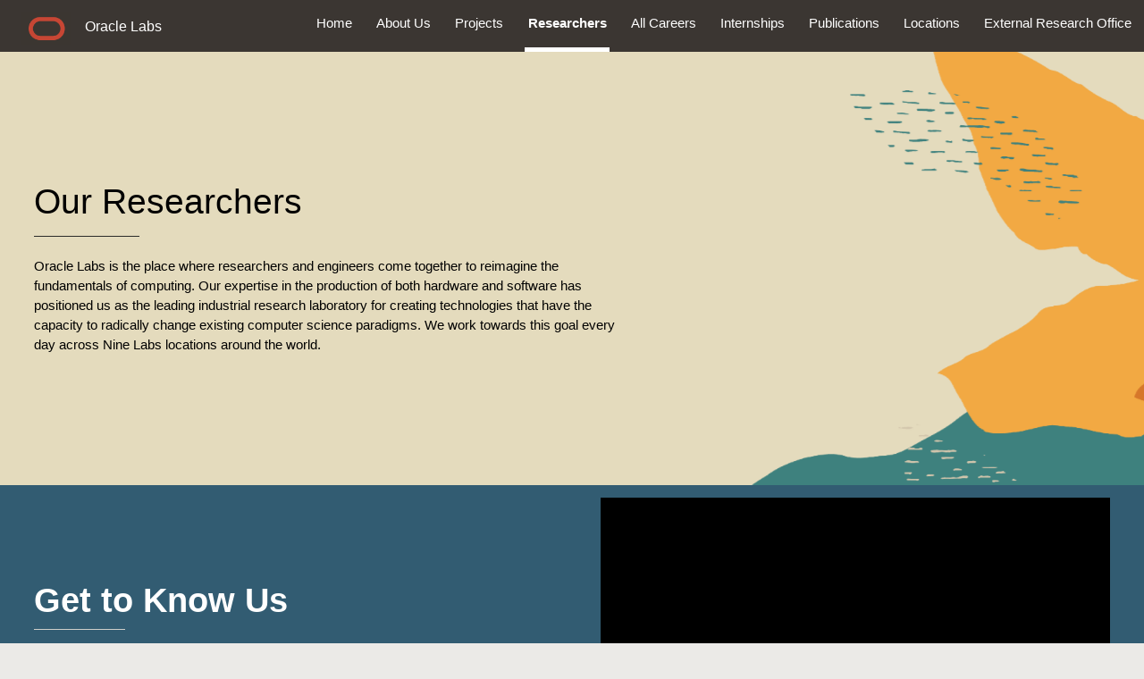

--- FILE ---
content_type: text/html; charset=utf-8
request_url: https://labs.oracle.com/pls/apex/r/labs/labs/people?session=109921816305065
body_size: 8870
content:
<!DOCTYPE html>
<html class="no-js  page-8 app-LABS" lang="en" >
<head>
   <title>Oracle Labs | Researchers</title>
  <base href="/pls/apex/" />
<link rel="stylesheet" href="https://static.oracle.com/cdn/apex/24.2.3/app_ui/css/Core.min.css?v=24.2.3" type="text/css" />
<link rel="stylesheet" href="https://static.oracle.com/cdn/apex/24.2.3/app_ui/css/Theme-Standard.min.css?v=24.2.3" type="text/css" />

  <link rel="stylesheet" href="https://static.oracle.com/cdn/apex/24.2.3/libraries/font-apex/2.4/css/font-apex.min.css?v=24.2.3" type="text/css" />
<link rel="stylesheet" href="https://static.oracle.com/cdn/apex/24.2.3/themes/theme_42/1.6/css/Core.min.css?v=24.2.3" type="text/css" />

  
  <link rel="stylesheet" href="https://static.oracle.com/cdn/apex/24.2.3/themes/theme_42/1.6/css/Vita.min.css?v=24.2.3" type="text/css" />

  <link rel="stylesheet" href="r/labs/94065/files/static/v173/app-icon.css?version=Release%201.0" type="text/css" />

  
  <!--link rel="shortcut icon" type="image/jpg" href="r/labs/94065/files/static/v173/logo.png"/-->
  <link rel="icon" href="https://www.oracle.com/asset/web/favicons/favicon-32.png" sizes="32x32">
  <link rel="icon" href="https://www.oracle.com/asset/web/favicons/favicon-128.png" sizes="128x128">
  <link rel="icon" href="https://www.oracle.com/asset/web/favicons/favicon-192.png" sizes="192x192">
  <link rel="apple-touch-icon" href="https://www.oracle.com/asset/web/favicons/favicon-120.png" sizes="120x120">
  <link rel="apple-touch-icon" href="https://www.oracle.com/asset/web/favicons/favicon-152.png" sizes="152x152">
  <link rel="apple-touch-icon" href="https://www.oracle.com/asset/web/favicons/favicon-180.png" sizes="180x180">
  <meta name="msapplication-TileColor" content="#FCFBFA"/>
  <meta name="msapplication-square70x70logo" content="favicon-128.png"/>
  <meta name="msapplication-square150x150logo" content="favicon-270.png"/>
  <meta name="msapplication-TileImage" content="favicon-270.png"/>
  <meta name="msapplication-config" content="none"/>
  <!--TrustArc Consent Script-->
  <script async="async" type="text/javascript" src='//consent.trustarc.com/notice?domain=oracle.com&c=teconsent&text=true&gtm=1&cdn=1&pcookie' crossorigin></script>
  <script src="r/labs/94065/files/static/v173/oraclelib.js"></script>
  
<meta http-equiv="Content-Type" content="text/html; charset=utf-8" />
<meta http-equiv="Pragma" content="no-cache" /><meta http-equiv="Expires" content="-1" /><meta http-equiv="Cache-Control" content="no-cache" />
  <!-- BEGIN OCOM CSS/JS -->
  <script>
    !(function() {
      var d = document.documentElement;
      d.className = d.className.replace(/no-js/, "js");
      if (document.location.href.indexOf("betamode=") > -1)
        document.write('<script src="r/labs/94065/files/static/v173/ocom-betamode.js"><\/script>');
    })();
  </script>
    <!--style>
        @font-face {
            font-family: 'oracleicons';
            src: url("r/labs/94065/files/static/v173/oracleicons.woff2?cache_arg") format("woff2"),url("r/labs/94065/files/static/v173/oracleicons.woff?cache_arg") format("woff");
            font-weight: normal;
            font-style: normal
        }
    </style-->
  <link data-wscss href="r/labs/94065/files/static/v173/ocom-v1-base.css" rel="stylesheet"/>
  <link data-wscss href="r/labs/94065/files/static/v173/ocom-v1-styles.css" rel="stylesheet" as="style" onload="this.rel='stylesheet'" onerror="this.rel='stylesheet'"/>
  <noscript>
    <link href="r/labs/94065/files/static/v173/ocom-v1-styles.css" rel="stylesheet" />
  </noscript>
  <script defer="" src="r/labs/94065/files/static/v173/ocom-v1-base.js"></script>
  <link data-wsjs="" data-reqjq="" href="r/labs/94065/files/static/v173/ocom-v1-base.js" rel="preload" as="script" />
  <script defer="" src="r/labs/94065/files/static/v173/ocom-v1-lib.js"></script>
  <link data-wsjs data-reqjq href="r/labs/94065/files/static/v173/ocom-v1-lib.js" rel="preload" as="script" />
 
   	<script data-wsjs src="r/labs/94065/files/static/v173/jquery-min.js" async onload="$('head link[data-reqjq][rel=preload]').each(function(){var a=document.createElement('script');a.async=false;a.src=$(this).attr('href');this.parentNode.insertBefore(a, this);});$(function(){$('script[data-reqjq][data-src]').each(function(){this.async=true;this.src=$(this).data('src');});});"></script>


  <!-- END OCOM CSS/JS -->

  <meta http-equiv="Content-Type" content="text/html; charset=utf-8" />
  <meta name="viewport" content="width=device-width, initial-scale=1, maximum-scale=1" />
  <meta name="siteid" content="us" />
  <meta name="countryid" content="US" />
  <meta name="country" content="United States" />
  <meta name="Language" content="en" />
  <meta name="altpages" content="ae,ae-ar,ar,au,br,ca-en,ca-fr,cn,co,cz,de,es,fr,in,it,jp,kr,mx,nl,pl,ro,ru,se,tr,tw,uk" />

  <!-- FOR WEBSTANDARDS ONLY -->
  <link href="r/labs/94065/files/static/v173/ws-comp.css" media="print, screen" rel="Stylesheet" type="text/css" />
  <link href="r/labs/94065/files/static/v173/oracle-video.css" rel="stylesheet" />
  <script defer="" src="r/labs/94065/files/static/v173/handlebars-ocom.js" type="text/javascript"></script>
  
</head>
<div class="t-Body">
  <div class="t-Body-main">
    <div class="t-Body-content" id="t_Body_content" style="margin-left: 0px !important;"> 
      <main id="main" class="t-Body-mainContent">
        <span id="APEX_SUCCESS_MESSAGE" data-template-id="1360656014709070570_S" class="apex-page-success u-hidden"></span><span id="APEX_ERROR_MESSAGE" data-template-id="1360656014709070570_E" class="apex-page-error u-hidden"></span>
        <div class="t-Body-fullContent"></div>
        <div class="t-Body-contentInner" style="padding:0px !important"><div class="container">
<div class="row">
<div class="col col-12 apex-col-auto" ><div id="R11461564060349653623"  class="margin-top-sm margin-bottom-sm"><style>
.col{
    margin-top: -1px !important;
    margin-bottom: -11px !important;
}
.navbar {
    width: 100%;
    display: flex;
    position: relative;
    justify-content: space-between;
    align-items: center;
    background-color: #3b3632;
    color: white;
}

.brand-title {
    font-size: 1.9rem;
    margin: .5rem;
}

.navbar-links {
    height: 100%;
}

.navbar-links ul {
    display: flex;
    margin: 0;
    padding: 0;
}

.navbar-links li {
    list-style: none;
}

.navbar-links li a {
    display: block;
    text-decoration: none;
    color: white;
    padding: 1.6rem;
    text-align: center;
    font-size: 15px;
}

.navbar-links li a:hover {
  color: grey ;
}

.toggle-button {
    position: absolute;
    top: 2.5rem;
    right: 1rem;
    display: none;
    flex-direction: column;
    justify-content: space-between;
    width: 30px;
    height: 21px;
}

.toggle-button .bar {
    height: 3px;
    width: 100%;
    background-color: white;
    border-radius: 10px;
}
@media (min-width: 800px) {
.nbcurrent:after {
    content: ""; 
    display: block; 
    margin: 0 auto;
    width: 83%; 
    padding-top: 5px; 
    border-bottom: 5px solid white; 
}
}


@media (max-width: 800px) {
    .navbar {
        flex-direction: column;
        align-items: flex-start;
    }

    .toggle-button {
        display: flex;
    }

    .navbar-links {
        display: none;
        width: 100%;
    }

    .navbar-links ul {
        width: 100%;
        flex-direction: column;
    }

    .navbar-links ul li {
        text-align: center;
    }

    .navbar-links ul li a {
        padding: 1.5rem 1rem;
    }

    .navbar-links.active {
        display: flex;
    }
}

.divider-hero {
  border: none;
  height: 1.5px;
  background: #cfcfca;
  margin-top: -6px;
  margin-bottom: 22px;
  margin-top: -6px;
  width: 18%;
  max-width: 440px;
}

.divider-hero-dark {
  border: none;
  height: 1.5px;
  background: #2b2b2a;
  margin-top: -6px;
  margin-bottom: 22px;
  margin-top: -6px;
  width: 18%;
  max-width: 440px;
}


</style>

<nav class="navbar">
    <div class="brand-title"><a href="https://www.oracle.com/index.html" style="float: left;margin-left: 20px;margin-top: 9px;height: 45px;width: 55px;"><img style="max-width: 100% !important;max-height: 100% !important;" src="r/labs/94065/files/static/v173/logo.png"></a><a style="float: left !important;padding-left: 0px;display: block;padding: 14px 16px;color: white;" href="/pls/apex/r/labs/labs/intro">Oracle Labs</a></div>
    <a href="#" class="toggle-button">
        <span class="bar"></span>
        <span class="bar"></span>
        <span class="bar"></span>
    </a>
    <div class="navbar-links">
        <ul>
            <li><a href="/pls/apex/r/labs/labs/intro">Home</a></li>
            <li><a href="/pls/apex/r/labs/labs/about">About Us</a></li>
            <li><a href="/pls/apex/r/labs/labs/projects">Projects</a></li>
            <li class="nbcurrent"><a style="font-weight:bold" href="#">Researchers</a></li>
            <li><a href="/pls/apex/r/labs/labs/careers">All Careers</a></li>
            <li><a href="/pls/apex/r/labs/labs/internships">Internships</a></li>
            <li><a href="/pls/apex/r/labs/labs/publications">Publications</a></li>
            <li><a href="/pls/apex/r/labs/labs/locations">Locations</a></li>
            <li><a href="/pls/apex/r/labs/labs/ero">External Research Office</a></li>
        </ul>
    </div>
</nav>

<script>
const toggleButton = document.getElementsByClassName('toggle-button')[0]
const navbarLinks = document.getElementsByClassName('navbar-links')[0]

toggleButton.addEventListener('click', () => {
  navbarLinks.classList.toggle('active')
})
</script></div></div>
</div><div class="row">
<div class="col col-12 apex-col-auto" ><div id="R17391736673727998385"  class=""><!-- CH10v0 -->
<section class="ch10 ch10v0 pghero herotabs" data-trackas="ch10" data-ocomid="ch10">
	<div class="ch10bg" style="background-image:url(r/labs/94065/files/static/v173/Abstract_Yellow.png);"></div>
	<div class="ch10w1">
		<div class="ch10w2 cwidth">
			<div class="ch10w3">
				<h2 style="color:#000000 !important">Our Researchers</h2>
                <hr class="divider-hero-dark">
				<div class="ch10w4">
					<p style="color:#000000 !important">Oracle Labs is the place where researchers and engineers come together to reimagine the 
                    <!--/br--> fundamentals of computing. Our expertise in the production of both hardware and software <!--/br-->
                    has positioned us as the leading industrial research laboratory for creating technologies that <!--/br-->
                    have the capacity to radically change existing computer science paradigms. We work towards <!--/br-->
                    this goal every day across Nine Labs locations around the world.
                    </p>
				</div>
			</div>
		</div>
	</div>
</section>
<!-- /CH10v0 --><style>
    .ct12w2 > ul > li {
        height: 55px !important;
    }
    .margin-top-sm {
        margin-top: 1px!important;
    }
    #twitter-widget-0{
        width: 400px !important;
    }
    cw76 .cw76w2 {
        width: 100% !important;
        max-width: 150px !important;
        height: 100% !important;
        max-height: 150px !important;
    }
    #author_img{
        width: 210px !important;
        height: 210px !important;
        object-fit: cover !important;
        object-position: top !important;
    }
</style></div></div>
</div><div class="row">
<div class="col col-12 apex-col-auto" ><div id="R8853307667809927455"  class="margin-top-sm margin-bottom-sm"><!-- CB78v0 -->
<section class="cb78 cb78v0 cpad bgdarkblue" data-ocomid="cb78">
	<div class="cb78w1 cwidth">
		<div class="cb78w2">
			<div class="cb78w3">

				<div class="cb78w4 cb78head">
					<h2>Get to Know Us</h2>
				</div>

				<div class="cb78vid">
                    <div class="bcvideo bcthumbnail">
                        <a class="bclink" title="Oracle">
                            <iframe src="https://www.youtube.com/embed/KA5NqfikoQ0?autoplay=0" title="oracle" scrolling="no" frameborder="0" style="position: relative; height: 100%; width: 100%;" >
                            </iframe>
                        </a>
                    </div>
                </div>

				<div class="cb78w4 cb78text">
                    <hr class="divider-hero">
					<p>Join a fun and flexible workspace where you'll be inspired to do your best work. Here's what we have</br> 
                        to say about life at Oracle Labs.</p>
					<!--div class="obttns">
						<div class="obttn1"><a href="placeholder.html">Watch Our Stories</a></div>
					</div-->
				</div>


			</div>
		</div>
	</div>
</section>
<!-- /CB78v0 --></div></div>
</div><div class="row">
<div class="col col-12 apex-col-auto" ><div id="R3296947675851157282"  class="margin-top-sm margin-bottom-sm"><!-- CW76v0 -->
<section class="cw76 cw76v0 bgwhite bkg-overlay bkg-bottomonly cpad" data-trackas="cw76" data-ocomid="cw76">
	<div class="cwidth">
		<div class="cw76w7">
			<h2>Our Researchers</h2>
			<!--p>Our close-knit teams are involved in exploring a wide range of areas, 
                including how to optimise analytics through hardware and software co-design; how to create </br> 
                safer and faster programming languages; and how to improve the performance of large scale systems.</p-->
		</div>
		<div class="cw76w1 col-framework col-gutters col4 col-multi">
			<div class="col-w1">
<div class="col-item">
<div class="col-item-w1">
<span class="cw76portrait">
<div class="cw76w2"><img id="author_img" src="f?p=LABS:0:6002563822460:APPLICATION_PROCESS=GETPEOPLE_INLINE:::DOC_ID:2"/></div>
<a href="f?p=94065:11:6002563822460:2">Jeffrey Alexander</a>
<h5>Consulting Member Technical Staff</h5>
</span>
</div>
</div>
<div class="col-item">
<div class="col-item-w1">
<span class="cw76portrait">
<div class="cw76w2"><img id="author_img" src="f?p=LABS:0:6002563822460:APPLICATION_PROCESS=GETPEOPLE_INLINE:::DOC_ID:199"/></div>
<a href="f?p=94065:11:6002563822460:199">Nicholas Allen</a>
<h5>Consulting Research Engineer</h5>
</span>
</div>
</div>
<div class="col-item">
<div class="col-item-w1">
<span class="cw76portrait">
<div class="cw76w2"><img id="author_img" src="f?p=LABS:0:6002563822460:APPLICATION_PROCESS=GETPEOPLE_INLINE:::DOC_ID:2453"/></div>
<a href="f?p=94065:11:6002563822460:2453">Florian Angerer</a>
<h5>Principal Researcher</h5>
</span>
</div>
</div>
<div class="col-item">
<div class="col-item-w1">
<span class="cw76portrait">
<div class="cw76w2"><img id="author_img" src="f?p=LABS:0:6002563822460:APPLICATION_PROCESS=GETPEOPLE_INLINE:::DOC_ID:968"/></div>
<a href="f?p=94065:11:6002563822460:968">Danilo Ansaloni</a>
<h5>Consulting Member of Technical Staff</h5>
</span>
</div>
</div>
<div class="col-item">
<div class="col-item-w1">
<span class="cw76portrait">
<div class="cw76w2"><img id="author_img" src="f?p=LABS:0:6002563822460:APPLICATION_PROCESS=GETPEOPLE_INLINE:::DOC_ID:2600"/></div>
<a href="f?p=94065:11:6002563822460:2600">Marco Arnaboldi</a>
<h5>Principal Member of Technical Staff</h5>
</span>
</div>
</div>
<div class="col-item">
<div class="col-item-w1">
<span class="cw76portrait">
<div class="cw76w2"><img id="author_img" src="f?p=LABS:0:6002563822460:APPLICATION_PROCESS=GETPEOPLE_INLINE:::DOC_ID:2095"/></div>
<a href="f?p=94065:11:6002563822460:2095">Sora Bae</a>
<h5>Principal Engineer</h5>
</span>
</div>
</div>
<div class="col-item">
<div class="col-item-w1">
<span class="cw76portrait">
<div class="cw76w2"><img id="author_img" src="f?p=LABS:0:6002563822460:APPLICATION_PROCESS=GETPEOPLE_INLINE:::DOC_ID:2442"/></div>
<a href="f?p=94065:11:6002563822460:2442">Dusan Balek</a>
<h5>Consulting Member of Technical Staff</h5>
</span>
</div>
</div>
<div class="col-item">
<div class="col-item-w1">
<span class="cw76portrait">
<div class="cw76w2"><img id="author_img" src="f?p=LABS:0:6002563822460:APPLICATION_PROCESS=GETPEOPLE_INLINE:::DOC_ID:2195"/></div>
<a href="f?p=94065:11:6002563822460:2195">Cosmin Basca</a>
<h5>Principal Member of Technical Staff</h5>
</span>
</div>
</div>
<div class="col-item">
<div class="col-item-w1">
<span class="cw76portrait">
<div class="cw76w2"><img id="author_img" src="f?p=LABS:0:6002563822460:APPLICATION_PROCESS=GETPEOPLE_INLINE:::DOC_ID:12095"/></div>
<a href="f?p=94065:11:6002563822460:12095">Jacob Beck</a>
<h5>Research Scientist</h5>
</span>
</div>
</div>
<div class="col-item">
<div class="col-item-w1">
<span class="cw76portrait">
<div class="cw76w2"><img id="author_img" src="f?p=LABS:0:6002563822460:APPLICATION_PROCESS=GETPEOPLE_INLINE:::DOC_ID:2044"/></div>
<a href="f?p=94065:11:6002563822460:2044">Gavin Bierman</a>
<h5>Consulting Member of Technical Staff</h5>
</span>
</div>
</div>
<div class="col-item">
<div class="col-item-w1">
<span class="cw76portrait">
<div class="cw76w2"><img id="author_img" src="f?p=LABS:0:6002563822460:APPLICATION_PROCESS=GETPEOPLE_INLINE:::DOC_ID:2078"/></div>
<a href="f?p=94065:11:6002563822460:2078">Matthias Brantner</a>
<h5>Vice President</h5>
</span>
</div>
</div>
<div class="col-item">
<div class="col-item-w1">
<span class="cw76portrait">
<div class="cw76w2"><img id="author_img" src="f?p=LABS:0:6002563822460:APPLICATION_PROCESS=GETPEOPLE_INLINE:::DOC_ID:2468"/></div>
<a href="f?p=94065:11:6002563822460:2468">Lucas Victor Braun-Lohrer</a>
<h5>Consulting Technical Program Manager</h5>
</span>
</div>
</div>
<div class="col-item">
<div class="col-item-w1">
<span class="cw76portrait">
<div class="cw76w2"><img id="author_img" src="f?p=LABS:0:6002563822460:APPLICATION_PROCESS=GETPEOPLE_INLINE:::DOC_ID:4015"/></div>
<a href="f?p=94065:11:6002563822460:4015">Martin Brugnara</a>
<h5>Senior Member of Technical Staff</h5>
</span>
</div>
</div>
<div class="col-item">
<div class="col-item-w1">
<span class="cw76portrait">
<div class="cw76w2"><img id="author_img" src="f?p=LABS:0:6002563822460:APPLICATION_PROCESS=GETPEOPLE_INLINE:::DOC_ID:2619"/></div>
<a href="f?p=94065:11:6002563822460:2619">Harold Carr</a>
<h5>Consulting Member of Technical Staff</h5>
</span>
</div>
</div>
<div class="col-item">
<div class="col-item-w1">
<span class="cw76portrait">
<div class="cw76w2"><img id="author_img" src="f?p=LABS:0:6002563822460:APPLICATION_PROCESS=GETPEOPLE_INLINE:::DOC_ID:16"/></div>
<a href="f?p=94065:11:6002563822460:16">Hassan Chafi</a>
<h5>Vice President, Research and Advanced Development</h5>
</span>
</div>
</div>
<div class="col-item">
<div class="col-item-w1">
<span class="cw76portrait">
<div class="cw76w2"><img id="author_img" src="f?p=LABS:0:6002563822460:APPLICATION_PROCESS=GETPEOPLE_INLINE:::DOC_ID:2955"/></div>
<a href="f?p=94065:11:6002563822460:2955">Mahin Chandramohan</a>
<h5>Principal Researcher</h5>
</span>
</div>
</div>
<div class="col-item">
<div class="col-item-w1">
<span class="cw76portrait">
<div class="cw76w2"><img id="author_img" src="f?p=LABS:0:6002563822460:APPLICATION_PROCESS=GETPEOPLE_INLINE:::DOC_ID:21"/></div>
<a href="f?p=94065:11:6002563822460:21">Cristina Cifuentes</a>
<h5>Vice President, Software Assurance</h5>
</span>
</div>
</div>
<div class="col-item">
<div class="col-item-w1">
<span class="cw76portrait">
<div class="cw76w2"><img id="author_img" src="f?p=LABS:0:6002563822460:APPLICATION_PROCESS=GETPEOPLE_INLINE:::DOC_ID:4713"/></div>
<a href="f?p=94065:11:6002563822460:4713">Doug Clarke</a>
<h5>Director, Software Development</h5>
</span>
</div>
</div>
<div class="col-item">
<div class="col-item-w1">
<span class="cw76portrait">
<div class="cw76w2"><img id="author_img" src="f?p=LABS:0:6002563822460:APPLICATION_PROCESS=GETPEOPLE_INLINE:::DOC_ID:293"/></div>
<a href="f?p=94065:11:6002563822460:293">Diane Corney</a>
<h5>Principal Member of Technical Staff</h5>
</span>
</div>
</div>
<div class="col-item">
<div class="col-item-w1">
<span class="cw76portrait">
<div class="cw76w2"><img id="author_img" src="f?p=LABS:0:6002563822460:APPLICATION_PROCESS=GETPEOPLE_INLINE:::DOC_ID:10495"/></div>
<a href="f?p=94065:11:6002563822460:10495">Eduard Cuba</a>
<h5>Senior Member of Technical Staff</h5>
</span>
</div>
</div>
<div class="col-item">
<div class="col-item-w1">
<span class="cw76portrait">
<div class="cw76w2"><img id="author_img" src="f?p=LABS:0:6002563822460:APPLICATION_PROCESS=GETPEOPLE_INLINE:::DOC_ID:26"/></div>
<a href="f?p=94065:11:6002563822460:26">Laurent DAYNES</a>
<h5>Senior Architect</h5>
</span>
</div>
</div>
<div class="col-item">
<div class="col-item-w1">
<span class="cw76portrait">
<div class="cw76w2"><img id="author_img" src="f?p=LABS:0:6002563822460:APPLICATION_PROCESS=GETPEOPLE_INLINE:::DOC_ID:2096"/></div>
<a href="f?p=94065:11:6002563822460:2096">Gilles DUBOSCQ</a>
<h5>Senior Research Manager</h5>
</span>
</div>
</div>
<div class="col-item">
<div class="col-item-w1">
<span class="cw76portrait">
<div class="cw76w2"><img id="author_img" src="f?p=LABS:0:6002563822460:APPLICATION_PROCESS=GETPEOPLE_INLINE:::DOC_ID:28"/></div>
<a href="f?p=94065:11:6002563822460:28">Michael Dayringer</a>
<h5>Senior Principal Security Researcher</h5>
</span>
</div>
</div>
<div class="col-item">
<div class="col-item-w1">
<span class="cw76portrait">
<div class="cw76w2"><img id="author_img" src="f?p=LABS:0:6002563822460:APPLICATION_PROCESS=GETPEOPLE_INLINE:::DOC_ID:2597"/></div>
<a href="f?p=94065:11:6002563822460:2597">Arnaud Delamare</a>
<h5>Principal Member of Technical Staff</h5>
</span>
</div>
</div>
<div class="col-item">
<div class="col-item-w1">
<span class="cw76portrait">
<div class="cw76w2"><img id="author_img" src="f?p=LABS:0:6002563822460:APPLICATION_PROCESS=GETPEOPLE_INLINE:::DOC_ID:1745"/></div>
<a href="f?p=94065:11:6002563822460:1745">Jeff Diamond</a>
<h5>Consulting Member of Technical Staff</h5>
</span>
</div>
</div>
<div class="col-item">
<div class="col-item-w1">
<span class="cw76portrait">
<div class="cw76w2"><img id="author_img" src="f?p=LABS:0:6002563822460:APPLICATION_PROCESS=GETPEOPLE_INLINE:::DOC_ID:29"/></div>
<a href="f?p=94065:11:6002563822460:29">Dave Dice</a>
<h5>Architect</h5>
</span>
</div>
</div>
<div class="col-item">
<div class="col-item-w1">
<span class="cw76portrait">
<div class="cw76w2"><img id="author_img" src="f?p=LABS:0:6002563822460:APPLICATION_PROCESS=GETPEOPLE_INLINE:::DOC_ID:2473"/></div>
<a href="f?p=94065:11:6002563822460:2473">Martijn Dwars</a>
<h5>Principal Member of Technical Staff</h5>
</span>
</div>
</div>
<div class="col-item">
<div class="col-item-w1">
<span class="cw76portrait">
<div class="cw76w2"><img id="author_img" src="f?p=LABS:0:6002563822460:APPLICATION_PROCESS=GETPEOPLE_INLINE:::DOC_ID:2667"/></div>
<a href="f?p=94065:11:6002563822460:2667">Josef Eisl</a>
<h5>Principal Researcher</h5>
</span>
</div>
</div>
<div class="col-item">
<div class="col-item-w1">
<span class="cw76portrait">
<div class="cw76w2"><img id="author_img" src="f?p=LABS:0:6002563822460:APPLICATION_PROCESS=GETPEOPLE_INLINE:::DOC_ID:3417"/></div>
<a href="f?p=94065:11:6002563822460:3417">Marouane El Hallaoui</a>
<h5>Principal Member of Technical Staff</h5>
</span>
</div>
</div>
<div class="col-item">
<div class="col-item-w1">
<span class="cw76portrait">
<div class="cw76w2"><img id="author_img" src="f?p=LABS:0:6002563822460:APPLICATION_PROCESS=GETPEOPLE_INLINE:::DOC_ID:5941"/></div>
<a href="f?p=94065:11:6002563822460:5941">Giacomo Fabris</a>
<h5>Member of Technical Staff</h5>
</span>
</div>
</div>
<div class="col-item">
<div class="col-item-w1">
<span class="cw76portrait">
<div class="cw76w2"><img id="author_img" src="f?p=LABS:0:6002563822460:APPLICATION_PROCESS=GETPEOPLE_INLINE:::DOC_ID:2222"/></div>
<a href="f?p=94065:11:6002563822460:2222">Francois Farquet</a>
<h5>Consulting Performance Engineer</h5>
</span>
</div>
</div>
<div class="col-item">
<div class="col-item-w1">
<span class="cw76portrait">
<div class="cw76w2"><img id="author_img" src="f?p=LABS:0:6002563822460:APPLICATION_PROCESS=GETPEOPLE_INLINE:::DOC_ID:33"/></div>
<a href="f?p=94065:11:6002563822460:33">Hesam Fathi Moghadam</a>
<h5>Research Director</h5>
</span>
</div>
</div>
<div class="col-item">
<div class="col-item-w1">
<span class="cw76portrait">
<div class="cw76w2"><img id="author_img" src="f?p=LABS:0:6002563822460:APPLICATION_PROCESS=GETPEOPLE_INLINE:::DOC_ID:2524"/></div>
<a href="f?p=94065:11:6002563822460:2524">Tim Felgentreff</a>
<h5>Consulting Member of Technical Staff</h5>
</span>
</div>
</div>
<div class="col-item">
<div class="col-item-w1">
<span class="cw76portrait">
<div class="cw76w2"><img id="author_img" src="f?p=LABS:0:6002563822460:APPLICATION_PROCESS=GETPEOPLE_INLINE:::DOC_ID:2687"/></div>
<a href="f?p=94065:11:6002563822460:2687">Alexandra Fritzen</a>
<h5>Director</h5>
</span>
</div>
</div>
<div class="col-item">
<div class="col-item-w1">
<span class="cw76portrait">
<div class="cw76w2"><img id="author_img" src="f?p=LABS:0:6002563822460:APPLICATION_PROCESS=GETPEOPLE_INLINE:::DOC_ID:2080"/></div>
<a href="f?p=94065:11:6002563822460:2080">Francois Gauthier</a>
<h5>Consulting Researcher</h5>
</span>
</div>
</div>
<div class="col-item">
<div class="col-item-w1">
<span class="cw76portrait">
<div class="cw76w2"><img id="author_img" src="f?p=LABS:0:6002563822460:APPLICATION_PROCESS=GETPEOPLE_INLINE:::DOC_ID:4453"/></div>
<a href="f?p=94065:11:6002563822460:4453">Lukas Gelbmann</a>
<h5>Senior Member of Technical Staff</h5>
</span>
</div>
</div>
<div class="col-item">
<div class="col-item-w1">
<span class="cw76portrait">
<div class="cw76w2"><img id="author_img" src="f?p=LABS:0:6002563822460:APPLICATION_PROCESS=GETPEOPLE_INLINE:::DOC_ID:1927"/></div>
<a href="f?p=94065:11:6002563822460:1927">Daniel Goodman</a>
<h5>Consulting Member of Technical Staff</h5>
</span>
</div>
</div>
<div class="col-item">
<div class="col-item-w1">
<span class="cw76portrait">
<div class="cw76w2"><img id="author_img" src="f?p=LABS:0:6002563822460:APPLICATION_PROCESS=GETPEOPLE_INLINE:::DOC_ID:38"/></div>
<a href="f?p=94065:11:6002563822460:38">Stephen Green</a>
<h5>Vice President, AI & ML Assurance</h5>
</span>
</div>
</div>
<div class="col-item">
<div class="col-item-w1">
<span class="cw76portrait">
<div class="cw76w2"><img id="author_img" src="f?p=LABS:0:6002563822460:APPLICATION_PROCESS=GETPEOPLE_INLINE:::DOC_ID:3324"/></div>
<a href="f?p=94065:11:6002563822460:3324">Allan Raundahl Gregersen</a>
<h5>Principal Researcher</h5>
</span>
</div>
</div>
<div class="col-item">
<div class="col-item-w1">
<span class="cw76portrait">
<div class="cw76w2"><img id="author_img" src="f?p=LABS:0:6002563822460:APPLICATION_PROCESS=GETPEOPLE_INLINE:::DOC_ID:2527"/></div>
<a href="f?p=94065:11:6002563822460:2527">Olga Gupalo</a>
<h5>Principal Technical Writer</h5>
</span>
</div>
</div>
<div class="col-item">
<div class="col-item-w1">
<span class="cw76portrait">
<div class="cw76w2"><img id="author_img" src="f?p=LABS:0:6002563822460:APPLICATION_PROCESS=GETPEOPLE_INLINE:::DOC_ID:205"/></div>
<a href="f?p=94065:11:6002563822460:205">Christian Haeubl</a>
<h5>Consulting Member of Technical Staff</h5>
</span>
</div>
</div>
<div class="col-item">
<div class="col-item-w1">
<span class="cw76portrait">
<div class="cw76w2"><img id="author_img" src="f?p=LABS:0:6002563822460:APPLICATION_PROCESS=GETPEOPLE_INLINE:::DOC_ID:2458"/></div>
<a href="f?p=94065:11:6002563822460:2458">Vlad Ioan Haprian</a>
<h5>Senior Manager</h5>
</span>
</div>
</div>
<div class="col-item">
<div class="col-item-w1">
<span class="cw76portrait">
<div class="cw76w2"><img id="author_img" src="f?p=LABS:0:6002563822460:APPLICATION_PROCESS=GETPEOPLE_INLINE:::DOC_ID:2193"/></div>
<a href="f?p=94065:11:6002563822460:2193">Behnaz Hassanshahi</a>
<h5>Principal Researcher</h5>
</span>
</div>
</div>
<div class="col-item">
<div class="col-item-w1">
<span class="cw76portrait">
<div class="cw76w2"><img id="author_img" src="f?p=LABS:0:6002563822460:APPLICATION_PROCESS=GETPEOPLE_INLINE:::DOC_ID:2354"/></div>
<a href="f?p=94065:11:6002563822460:2354">Damien Hilloulin</a>
<h5>Senior Manager</h5>
</span>
</div>
</div>
<div class="col-item">
<div class="col-item-w1">
<span class="cw76portrait">
<div class="cw76w2"><img id="author_img" src="f?p=LABS:0:6002563822460:APPLICATION_PROCESS=GETPEOPLE_INLINE:::DOC_ID:2431"/></div>
<a href="f?p=94065:11:6002563822460:2431">Peter Hofer</a>
<h5>Consulting Member of Technical Staff</h5>
</span>
</div>
</div>
<div class="col-item">
<div class="col-item-w1">
<span class="cw76portrait">
<div class="cw76w2"><img id="author_img" src="f?p=LABS:0:6002563822460:APPLICATION_PROCESS=GETPEOPLE_INLINE:::DOC_ID:50"/></div>
<a href="f?p=94065:11:6002563822460:50">Sungpack Hong</a>
<h5>Vice President, Oracle Labs</h5>
</span>
</div>
</div>
<div class="col-item">
<div class="col-item-w1">
<span class="cw76portrait">
<div class="cw76w2"><img id="author_img" src="f?p=LABS:0:6002563822460:APPLICATION_PROCESS=GETPEOPLE_INLINE:::DOC_ID:2137"/></div>
<a href="f?p=94065:11:6002563822460:2137">Christian Humer</a>
<h5>Consulting Researcher</h5>
</span>
</div>
</div>
<div class="col-item">
<div class="col-item-w1">
<span class="cw76portrait">
<div class="cw76w2"><img id="author_img" src="f?p=LABS:0:6002563822460:APPLICATION_PROCESS=GETPEOPLE_INLINE:::DOC_ID:3554"/></div>
<a href="f?p=94065:11:6002563822460:3554">Calin Iorgulescu</a>
<h5>Principal Member of Technical Staff</h5>
</span>
</div>
</div>
<div class="col-item">
<div class="col-item-w1">
<span class="cw76portrait">
<div class="cw76w2"><img id="author_img" src="f?p=LABS:0:6002563822460:APPLICATION_PROCESS=GETPEOPLE_INLINE:::DOC_ID:686"/></div>
<a href="f?p=94065:11:6002563822460:686">Tony Jago</a>
<h5>Principal Systems Administrator</h5>
</span>
</div>
</div>
<div class="col-item">
<div class="col-item-w1">
<span class="cw76portrait">
<div class="cw76w2"><img id="author_img" src="f?p=LABS:0:6002563822460:APPLICATION_PROCESS=GETPEOPLE_INLINE:::DOC_ID:2133"/></div>
<a href="f?p=94065:11:6002563822460:2133">Alexander Jordan</a>
<h5>Principal Researcher</h5>
</span>
</div>
</div>
<div class="col-item">
<div class="col-item-w1">
<span class="cw76portrait">
<div class="cw76w2"><img id="author_img" src="f?p=LABS:0:6002563822460:APPLICATION_PROCESS=GETPEOPLE_INLINE:::DOC_ID:305"/></div>
<a href="f?p=94065:11:6002563822460:305">Pallika Kanani</a>
<h5>Research Director</h5>
</span>
</div>
</div>
<div class="col-item">
<div class="col-item-w1">
<span class="cw76portrait">
<div class="cw76w2"><img id="author_img" src="f?p=LABS:0:6002563822460:APPLICATION_PROCESS=GETPEOPLE_INLINE:::DOC_ID:2471"/></div>
<a href="f?p=94065:11:6002563822460:2471">Hugo Kapp</a>
<h5>Principal Member of Consulting Staff</h5>
</span>
</div>
</div>
<div class="col-item">
<div class="col-item-w1">
<span class="cw76portrait">
<div class="cw76w2"><img id="author_img" src="f?p=LABS:0:6002563822460:APPLICATION_PROCESS=GETPEOPLE_INLINE:::DOC_ID:2428"/></div>
<a href="f?p=94065:11:6002563822460:2428">Julia Kindelsberger</a>
<h5>Software Development Director</h5>
</span>
</div>
</div>
<div class="col-item">
<div class="col-item-w1">
<span class="cw76portrait">
<div class="cw76w2"><img id="author_img" src="f?p=LABS:0:6002563822460:APPLICATION_PROCESS=GETPEOPLE_INLINE:::DOC_ID:3394"/></div>
<a href="f?p=94065:11:6002563822460:3394">Ari Kobren</a>
<h5>Principal Research Scientist</h5>
</span>
</div>
</div>
<div class="col-item">
<div class="col-item-w1">
<span class="cw76portrait">
<div class="cw76w2"><img id="author_img" src="f?p=LABS:0:6002563822460:APPLICATION_PROCESS=GETPEOPLE_INLINE:::DOC_ID:528"/></div>
<a href="f?p=94065:11:6002563822460:528">Alex Kogan</a>
<h5>Principal Research Scientist</h5>
</span>
</div>
</div>
<div class="col-item">
<div class="col-item-w1">
<span class="cw76portrait">
<div class="cw76w2"><img id="author_img" src="f?p=LABS:0:6002563822460:APPLICATION_PROCESS=GETPEOPLE_INLINE:::DOC_ID:2635"/></div>
<a href="f?p=94065:11:6002563822460:2635">Petr Koupy</a>
<h5>Principal Member of Technical Staff</h5>
</span>
</div>
</div>
<div class="col-item">
<div class="col-item-w1">
<span class="cw76portrait">
<div class="cw76w2"><img id="author_img" src="f?p=LABS:0:6002563822460:APPLICATION_PROCESS=GETPEOPLE_INLINE:::DOC_ID:986"/></div>
<a href="f?p=94065:11:6002563822460:986">Padmanabhan Krishnan</a>
<h5>Research Director</h5>
</span>
</div>
</div>
<div class="col-item">
<div class="col-item-w1">
<span class="cw76portrait">
<div class="cw76w2"><img id="author_img" src="f?p=LABS:0:6002563822460:APPLICATION_PROCESS=GETPEOPLE_INLINE:::DOC_ID:5855"/></div>
<a href="f?p=94065:11:6002563822460:5855">Soomin Lee</a>
<h5>Senior Member of Technical Staff</h5>
</span>
</div>
</div>
<div class="col-item">
<div class="col-item-w1">
<span class="cw76portrait">
<div class="cw76w2"><img id="author_img" src="f?p=LABS:0:6002563822460:APPLICATION_PROCESS=GETPEOPLE_INLINE:::DOC_ID:2406"/></div>
<a href="f?p=94065:11:6002563822460:2406">David Leopoldseder</a>
<h5>Consulting Member of Technical Staff</h5>
</span>
</div>
</div>
<div class="col-item">
<div class="col-item-w1">
<span class="cw76portrait">
<div class="cw76w2"><img id="author_img" src="f?p=LABS:0:6002563822460:APPLICATION_PROCESS=GETPEOPLE_INLINE:::DOC_ID:5193"/></div>
<a href="f?p=94065:11:6002563822460:5193">Nhan Mai</a>
<h5>Senior software engineer</h5>
</span>
</div>
</div>
<div class="col-item">
<div class="col-item-w1">
<span class="cw76portrait">
<div class="cw76w2"><img id="author_img" src="f?p=LABS:0:6002563822460:APPLICATION_PROCESS=GETPEOPLE_INLINE:::DOC_ID:78"/></div>
<a href="f?p=94065:11:6002563822460:78">Virendra Marathe</a>
<h5>Architect</h5>
</span>
</div>
</div>
<div class="col-item">
<div class="col-item-w1">
<span class="cw76portrait">
<div class="cw76w2"><img id="author_img" src="f?p=LABS:0:6002563822460:APPLICATION_PROCESS=GETPEOPLE_INLINE:::DOC_ID:2487"/></div>
<a href="f?p=94065:11:6002563822460:2487">Jiri Marsik</a>
<h5>Senior Member of Technical Staff</h5>
</span>
</div>
</div>
<div class="col-item">
<div class="col-item-w1">
<span class="cw76portrait">
<div class="cw76w2"><img id="author_img" src="f?p=LABS:0:6002563822460:APPLICATION_PROCESS=GETPEOPLE_INLINE:::DOC_ID:2821"/></div>
<a href="f?p=94065:11:6002563822460:2821">Davin McCall</a>
<h5>Principal Engineer</h5>
</span>
</div>
</div>
<div class="col-item">
<div class="col-item-w1">
<span class="cw76portrait">
<div class="cw76w2"><img id="author_img" src="f?p=LABS:0:6002563822460:APPLICATION_PROCESS=GETPEOPLE_INLINE:::DOC_ID:2292"/></div>
<a href="f?p=94065:11:6002563822460:2292">David Meibusch</a>
<h5>Consulting Member of Technical Staff</h5>
</span>
</div>
</div>
<div class="col-item">
<div class="col-item-w1">
<span class="cw76portrait">
<div class="cw76w2"><img id="author_img" src="f?p=LABS:0:6002563822460:APPLICATION_PROCESS=GETPEOPLE_INLINE:::DOC_ID:86"/></div>
<a href="f?p=94065:11:6002563822460:86">Mark Moir</a>
<h5>Architect</h5>
</span>
</div>
</div>
<div class="col-item">
<div class="col-item-w1">
<span class="cw76portrait">
<div class="cw76w2"><img id="author_img" src="f?p=LABS:0:6002563822460:APPLICATION_PROCESS=GETPEOPLE_INLINE:::DOC_ID:2758"/></div>
<a href="f?p=94065:11:6002563822460:2758">Matthias Neugschwandtner</a>
<h5>Consulting Security Researcher</h5>
</span>
</div>
</div>
<div class="col-item">
<div class="col-item-w1">
<span class="cw76portrait">
<div class="cw76w2"><img id="author_img" src="f?p=LABS:0:6002563822460:APPLICATION_PROCESS=GETPEOPLE_INLINE:::DOC_ID:5237"/></div>
<a href="f?p=94065:11:6002563822460:5237">Fabio Niephaus</a>
<h5>Research Manager, Graal Languages</h5>
</span>
</div>
</div>
<div class="col-item">
<div class="col-item-w1">
<span class="cw76portrait">
<div class="cw76w2"><img id="author_img" src="f?p=LABS:0:6002563822460:APPLICATION_PROCESS=GETPEOPLE_INLINE:::DOC_ID:2136"/></div>
<a href="f?p=94065:11:6002563822460:2136">Philip Ogren</a>
<h5>Consulting Research Scientist</h5>
</span>
</div>
</div>
<div class="col-item">
<div class="col-item-w1">
<span class="cw76portrait">
<div class="cw76w2"><img id="author_img" src="f?p=LABS:0:6002563822460:APPLICATION_PROCESS=GETPEOPLE_INLINE:::DOC_ID:2475"/></div>
<a href="f?p=94065:11:6002563822460:2475">Rhicheek Patra</a>
<h5>Research Director</h5>
</span>
</div>
</div>
<div class="col-item">
<div class="col-item-w1">
<span class="cw76portrait">
<div class="cw76w2"><img id="author_img" src="f?p=LABS:0:6002563822460:APPLICATION_PROCESS=GETPEOPLE_INLINE:::DOC_ID:5878"/></div>
<a href="f?p=94065:11:6002563822460:5878">Oleksandra Pavlusieva</a>
<h5>Principal Project Manager</h5>
</span>
</div>
</div>
<div class="col-item">
<div class="col-item-w1">
<span class="cw76portrait">
<div class="cw76w2"><img id="author_img" src="f?p=LABS:0:6002563822460:APPLICATION_PROCESS=GETPEOPLE_INLINE:::DOC_ID:2593"/></div>
<a href="f?p=94065:11:6002563822460:2593">Jason Peck</a>
<h5>Research Director</h5>
</span>
</div>
</div>
<div class="col-item">
<div class="col-item-w1">
<span class="cw76portrait">
<div class="cw76w2"><img id="author_img" src="f?p=LABS:0:6002563822460:APPLICATION_PROCESS=GETPEOPLE_INLINE:::DOC_ID:5955"/></div>
<a href="f?p=94065:11:6002563822460:5955">Sachin Pikle</a>
<h5>Product Strategy Director</h5>
</span>
</div>
</div>
<div class="col-item">
<div class="col-item-w1">
<span class="cw76portrait">
<div class="cw76w2"><img id="author_img" src="f?p=LABS:0:6002563822460:APPLICATION_PROCESS=GETPEOPLE_INLINE:::DOC_ID:527"/></div>
<a href="f?p=94065:11:6002563822460:527">Adam Pocock</a>
<h5>Consulting Research Scientist</h5>
</span>
</div>
</div>
<div class="col-item">
<div class="col-item-w1">
<span class="cw76portrait">
<div class="cw76w2"><img id="author_img" src="f?p=LABS:0:6002563822460:APPLICATION_PROCESS=GETPEOPLE_INLINE:::DOC_ID:2334"/></div>
<a href="f?p=94065:11:6002563822460:2334">Aleksandar Prokopec</a>
<h5>Senior Software Manager</h5>
</span>
</div>
</div>
<div class="col-item">
<div class="col-item-w1">
<span class="cw76portrait">
<div class="cw76w2"><img id="author_img" src="f?p=LABS:0:6002563822460:APPLICATION_PROCESS=GETPEOPLE_INLINE:::DOC_ID:3054"/></div>
<a href="f?p=94065:11:6002563822460:3054">Yasha Pushak</a>
<h5>Principal Member of Technical Staff</h5>
</span>
</div>
</div>
<div class="col-item">
<div class="col-item-w1">
<span class="cw76portrait">
<div class="cw76w2"><img id="author_img" src="f?p=LABS:0:6002563822460:APPLICATION_PROCESS=GETPEOPLE_INLINE:::DOC_ID:3555"/></div>
<a href="f?p=94065:11:6002563822460:3555">Mohaned Qunaibit</a>
<h5>Senior Researcher</h5>
</span>
</div>
</div>
<div class="col-item">
<div class="col-item-w1">
<span class="cw76portrait">
<div class="cw76w2"><img id="author_img" src="f?p=LABS:0:6002563822460:APPLICATION_PROCESS=GETPEOPLE_INLINE:::DOC_ID:5778"/></div>
<a href="f?p=94065:11:6002563822460:5778">Ivan Ristovic</a>
<h5>Senior Researcher</h5>
</span>
</div>
</div>
<div class="col-item">
<div class="col-item-w1">
<span class="cw76portrait">
<div class="cw76w2"><img id="author_img" src="f?p=LABS:0:6002563822460:APPLICATION_PROCESS=GETPEOPLE_INLINE:::DOC_ID:967"/></div>
<a href="f?p=94065:11:6002563822460:967">Roland Schatz</a>
<h5>Consulting Researcher</h5>
</span>
</div>
</div>
<div class="col-item">
<div class="col-item-w1">
<span class="cw76portrait">
<div class="cw76w2"><img id="author_img" src="f?p=LABS:0:6002563822460:APPLICATION_PROCESS=GETPEOPLE_INLINE:::DOC_ID:108"/></div>
<a href="f?p=94065:11:6002563822460:108">Felix Schmidt</a>
<h5>Senior Principal Engineer</h5>
</span>
</div>
</div>
<div class="col-item">
<div class="col-item-w1">
<span class="cw76portrait">
<div class="cw76w2"><img id="author_img" src="f?p=LABS:0:6002563822460:APPLICATION_PROCESS=GETPEOPLE_INLINE:::DOC_ID:111"/></div>
<a href="f?p=94065:11:6002563822460:111">Eric Sedlar</a>
<h5>Senior Vice President and Technical Director Oracle Labs</h5>
</span>
</div>
</div>
<div class="col-item">
<div class="col-item-w1">
<span class="cw76portrait">
<div class="cw76w2"><img id="author_img" src="f?p=LABS:0:6002563822460:APPLICATION_PROCESS=GETPEOPLE_INLINE:::DOC_ID:4113"/></div>
<a href="f?p=94065:11:6002563822460:4113">Yevhen Shcheholskyy</a>
<h5>UX/UI Designer</h5>
</span>
</div>
</div>
<div class="col-item">
<div class="col-item-w1">
<span class="cw76portrait">
<div class="cw76w2"><img id="author_img" src="f?p=LABS:0:6002563822460:APPLICATION_PROCESS=GETPEOPLE_INLINE:::DOC_ID:3835"/></div>
<a href="f?p=94065:11:6002563822460:3835">Thomas Shull</a>
<h5>Principal Researcher</h5>
</span>
</div>
</div>
<div class="col-item">
<div class="col-item-w1">
<span class="cw76portrait">
<div class="cw76w2"><img id="author_img" src="f?p=LABS:0:6002563822460:APPLICATION_PROCESS=GETPEOPLE_INLINE:::DOC_ID:116"/></div>
<a href="f?p=94065:11:6002563822460:116">Douglas Simon</a>
<h5>Research Director, Graal Compiler</h5>
</span>
</div>
</div>
<div class="col-item">
<div class="col-item-w1">
<span class="cw76portrait">
<div class="cw76w2"><img id="author_img" src="f?p=LABS:0:6002563822460:APPLICATION_PROCESS=GETPEOPLE_INLINE:::DOC_ID:2331"/></div>
<a href="f?p=94065:11:6002563822460:2331">Zbynek Slajchrt</a>
<h5>Principal Member of Technical Staff</h5>
</span>
</div>
</div>
<div class="col-item">
<div class="col-item-w1">
<span class="cw76portrait">
<div class="cw76w2"><img id="author_img" src="f?p=LABS:0:6002563822460:APPLICATION_PROCESS=GETPEOPLE_INLINE:::DOC_ID:8015"/></div>
<a href="f?p=94065:11:6002563822460:8015">Ewan Slater</a>
<h5>Senior Principal Product Manager</h5>
</span>
</div>
</div>
<div class="col-item">
<div class="col-item-w1">
<span class="cw76portrait">
<div class="cw76w2"><img id="author_img" src="f?p=LABS:0:6002563822460:APPLICATION_PROCESS=GETPEOPLE_INLINE:::DOC_ID:3473"/></div>
<a href="f?p=94065:11:6002563822460:3473">Shaun Smith</a>
<h5>Senior Director of Product Management</h5>
</span>
</div>
</div>
<div class="col-item">
<div class="col-item-w1">
<span class="cw76portrait">
<div class="cw76w2"><img id="author_img" src="f?p=LABS:0:6002563822460:APPLICATION_PROCESS=GETPEOPLE_INLINE:::DOC_ID:4253"/></div>
<a href="f?p=94065:11:6002563822460:4253">Marjana Solajic</a>
<h5>Researcher</h5>
</span>
</div>
</div>
<div class="col-item">
<div class="col-item-w1">
<span class="cw76portrait">
<div class="cw76w2"><img id="author_img" src="f?p=LABS:0:6002563822460:APPLICATION_PROCESS=GETPEOPLE_INLINE:::DOC_ID:10641"/></div>
<a href="f?p=94065:11:6002563822460:10641">Anshu Soni</a>
<h5>Principal Member of Technical Staff</h5>
</span>
</div>
</div>
<div class="col-item">
<div class="col-item-w1">
<span class="cw76portrait">
<div class="cw76w2"><img id="author_img" src="f?p=LABS:0:6002563822460:APPLICATION_PROCESS=GETPEOPLE_INLINE:::DOC_ID:2430"/></div>
<a href="f?p=94065:11:6002563822460:2430">Boris Spasojevic</a>
<h5>Principal Researcher</h5>
</span>
</div>
</div>
<div class="col-item">
<div class="col-item-w1">
<span class="cw76portrait">
<div class="cw76w2"><img id="author_img" src="f?p=LABS:0:6002563822460:APPLICATION_PROCESS=GETPEOPLE_INLINE:::DOC_ID:1917"/></div>
<a href="f?p=94065:11:6002563822460:1917">Lukas Stadler</a>
<h5>Research Director, GraalOS Virtualization</h5>
</span>
</div>
</div>
<div class="col-item">
<div class="col-item-w1">
<span class="cw76portrait">
<div class="cw76w2"><img id="author_img" src="f?p=LABS:0:6002563822460:APPLICATION_PROCESS=GETPEOPLE_INLINE:::DOC_ID:1545"/></div>
<a href="f?p=94065:11:6002563822460:1545">Codrut Stancu</a>
<h5>Consulting Researcher</h5>
</span>
</div>
</div>
<div class="col-item">
<div class="col-item-w1">
<span class="cw76portrait">
<div class="cw76w2"><img id="author_img" src="f?p=LABS:0:6002563822460:APPLICATION_PROCESS=GETPEOPLE_INLINE:::DOC_ID:145"/></div>
<a href="f?p=94065:11:6002563822460:145">Craig Stephen</a>
<h5>Executive Vice President, Research & Development</h5>
</span>
</div>
</div>
<div class="col-item">
<div class="col-item-w1">
<span class="cw76portrait">
<div class="cw76w2"><img id="author_img" src="f?p=LABS:0:6002563822460:APPLICATION_PROCESS=GETPEOPLE_INLINE:::DOC_ID:2271"/></div>
<a href="f?p=94065:11:6002563822460:2271">Jan Stola</a>
<h5>Consulting Member of Technical Staff</h5>
</span>
</div>
</div>
<div class="col-item">
<div class="col-item-w1">
<span class="cw76portrait">
<div class="cw76w2"><img id="author_img" src="f?p=LABS:0:6002563822460:APPLICATION_PROCESS=GETPEOPLE_INLINE:::DOC_ID:5395"/></div>
<a href="f?p=94065:11:6002563822460:5395">Doga Tekin</a>
<h5>Senior Member of Technical Staff</h5>
</span>
</div>
</div>
<div class="col-item">
<div class="col-item-w1">
<span class="cw76portrait">
<div class="cw76w2"><img id="author_img" src="f?p=LABS:0:6002563822460:APPLICATION_PROCESS=GETPEOPLE_INLINE:::DOC_ID:2063"/></div>
<a href="f?p=94065:11:6002563822460:2063">Vasileios Trigonakis</a>
<h5>Consulting Member of Technical Staff</h5>
</span>
</div>
</div>
<div class="col-item">
<div class="col-item-w1">
<span class="cw76portrait">
<div class="cw76w2"><img id="author_img" src="f?p=LABS:0:6002563822460:APPLICATION_PROCESS=GETPEOPLE_INLINE:::DOC_ID:2470"/></div>
<a href="f?p=94065:11:6002563822460:2470">Alexander Ulrich</a>
<h5>Director</h5>
</span>
</div>
</div>
<div class="col-item">
<div class="col-item-w1">
<span class="cw76portrait">
<div class="cw76w2"><img id="author_img" src="f?p=LABS:0:6002563822460:APPLICATION_PROCESS=GETPEOPLE_INLINE:::DOC_ID:5596"/></div>
<a href="f?p=94065:11:6002563822460:5596">Bernhard Urban-Forster</a>
<h5>Principal Member of Technical Staff</h5>
</span>
</div>
</div>
<div class="col-item">
<div class="col-item-w1">
<span class="cw76portrait">
<div class="cw76w2"><img id="author_img" src="f?p=LABS:0:6002563822460:APPLICATION_PROCESS=GETPEOPLE_INLINE:::DOC_ID:4293"/></div>
<a href="f?p=94065:11:6002563822460:4293">Valentin Venzin</a>
<h5>Senior Member of Technical Staff</h5>
</span>
</div>
</div>
<div class="col-item">
<div class="col-item-w1">
<span class="cw76portrait">
<div class="cw76w2"><img id="author_img" src="f?p=LABS:0:6002563822460:APPLICATION_PROCESS=GETPEOPLE_INLINE:::DOC_ID:2973"/></div>
<a href="f?p=94065:11:6002563822460:2973">Kostyantyn Vorobyov</a>
<h5>Principal Researcher</h5>
</span>
</div>
</div>
<div class="col-item">
<div class="col-item-w1">
<span class="cw76portrait">
<div class="cw76w2"><img id="author_img" src="f?p=LABS:0:6002563822460:APPLICATION_PROCESS=GETPEOPLE_INLINE:::DOC_ID:2528"/></div>
<a href="f?p=94065:11:6002563822460:2528">Guang Wang</a>
<h5>Principal Member of Technical Staff</h5>
</span>
</div>
</div>
<div class="col-item">
<div class="col-item-w1">
<span class="cw76portrait">
<div class="cw76w2"><img id="author_img" src="f?p=LABS:0:6002563822460:APPLICATION_PROCESS=GETPEOPLE_INLINE:::DOC_ID:1944"/></div>
<a href="f?p=94065:11:6002563822460:1944">Alexander Weld</a>
<h5>Principal Member of Technical Staff</h5>
</span>
</div>
</div>
<div class="col-item">
<div class="col-item-w1">
<span class="cw76portrait">
<div class="cw76w2"><img id="author_img" src="f?p=LABS:0:6002563822460:APPLICATION_PROCESS=GETPEOPLE_INLINE:::DOC_ID:2069"/></div>
<a href="f?p=94065:11:6002563822460:2069">Michael Wick</a>
<h5>Principal Research Scientist</h5>
</span>
</div>
</div>
<div class="col-item">
<div class="col-item-w1">
<span class="cw76portrait">
<div class="cw76w2"><img id="author_img" src="f?p=LABS:0:6002563822460:APPLICATION_PROCESS=GETPEOPLE_INLINE:::DOC_ID:966"/></div>
<a href="f?p=94065:11:6002563822460:966">Christian Wirth</a>
<h5>Research Director, GraalVM Native Image</h5>
</span>
</div>
</div>
<div class="col-item">
<div class="col-item-w1">
<span class="cw76portrait">
<div class="cw76w2"><img id="author_img" src="f?p=LABS:0:6002563822460:APPLICATION_PROCESS=GETPEOPLE_INLINE:::DOC_ID:2070"/></div>
<a href="f?p=94065:11:6002563822460:2070">Paul Woegerer</a>
<h5>Consulting Researcher</h5>
</span>
</div>
</div>
<div class="col-item">
<div class="col-item-w1">
<span class="cw76portrait">
<div class="cw76w2"><img id="author_img" src="f?p=LABS:0:6002563822460:APPLICATION_PROCESS=GETPEOPLE_INLINE:::DOC_ID:2084"/></div>
<a href="f?p=94065:11:6002563822460:2084">Andreas Woess</a>
<h5>Principal Member of Technical Staff</h5>
</span>
</div>
</div>
<div class="col-item">
<div class="col-item-w1">
<span class="cw76portrait">
<div class="cw76w2"><img id="author_img" src="f?p=LABS:0:6002563822460:APPLICATION_PROCESS=GETPEOPLE_INLINE:::DOC_ID:137"/></div>
<a href="f?p=94065:11:6002563822460:137">Thomas Wuerthinger</a>
<h5>Vice President</h5>
</span>
</div>
</div>
<div class="col-item">
<div class="col-item-w1">
<span class="cw76portrait">
<div class="cw76w2"><img id="author_img" src="f?p=LABS:0:6002563822460:APPLICATION_PROCESS=GETPEOPLE_INLINE:::DOC_ID:2706"/></div>
<a href="f?p=94065:11:6002563822460:2706">Alina Yurenko</a>
<h5>Principal Developer Advocate</h5>
</span>
</div>
</div>
<div class="col-item">
<div class="col-item-w1">
<span class="cw76portrait">
<div class="cw76w2"><img id="author_img" src="f?p=LABS:0:6002563822460:APPLICATION_PROCESS=GETPEOPLE_INLINE:::DOC_ID:2523"/></div>
<a href="f?p=94065:11:6002563822460:2523">Yudi Zheng</a>
<h5>Principal Software Developer</h5>
</span>
</div>
</div>
			</div>
		</div>
	</div>
</section>
<!-- /CW76v0 --></div></div>
</div>
</div></div>
      </main>
    </div>
  </div>
</div>
<!--div class="t-Body-inlineDialogs"></div-->



<!-- Start SiteCatalyst code -->
<script type="text/javascript" src="https://www.oracle.com/us/assets/metrics/ora_labs.js"></script>
<!-- End SiteCatalyst code -->
</body>
</html><!-- U10v6 -->
<div id="u10" class="u10 u10v6" data-trackas="ffooter" data-ocomid="redwood">
	<div class="u10w1">
		<div class="u10w2">
			<div class="u10w3">
				<h5 style="margin-left:27px">Resources For</h5>
				<ul>
					<li><a href="https://developer.oracle.com/">Developers</a></li>
					<li><a href="https://www.oracle.com/startup/" data-lbl="about-oracle:careers">Startups</a></li>
					<li><a href="https://academy.oracle.com/en/oa-web-overview.html">Students and Educators</a></li>
				</ul>
			</div>
		</div>
		<div class="u10w2">
			<div class="u10w3">
				<h5 style="margin-left:27px">Partners</h5>
				<ul>
					<li><a href="https://www.oracle.com/partnernetwork/">Oracle PartnerNetwork</a></li>
					<li><a href="https://partner-finder.oracle.com/">Find a partner</a></li>
					<li><a href="https://www.oracle.com/opn/index.html">Login to OPN</a></li>
				</ul>
			</div>
		</div>
		<div class="u10w2">
			<div class="u10w3">
				<h5 style="margin-left:27px">Emerging Technology</h5>
				<ul>
					<li><a href="https://www.oracle.com/artificial-intelligence/">Artificial Intelligence</a></li>
					<li><a href="https://www.oracle.com/internet-of-things/">Internet of Things</a></li>
					<li><a href="https://www.oracle.com/blockchain/">Blockchain</a></li>
				</ul>
			</div>
		</div>
		<div class="u10w2">
			<div class="u10w3">
				<h5 style="margin-left:27px">What’s New</h5>
				<ul>
					<!--<li><a href="https://www.oracle.com/javadownload">Java 16 download</a></li>-->
                    <li><a href="https://www.oracle.com/news/">News</a></li>
					<li><a href="https://www.oracle.com/cloud/free/?source=:ow:o:h:nav:050120SiteFooter&intcmp=:ow:o:h:nav:050120SiteFooter">Try Oracle Cloud Free Tier</a></li>
				</ul>
			</div>
		</div>
		<div class="u10w2">
			<div class="u10w3">
				<h5 style="margin-left:27px">Contact Us</h5>
				<ul>
					<li><a href="tel:18006330738">US Sales: +1.800.633.0738</a></li>
					<li><a href="https://www.oracle.com/corporate/contact/">How can we help?</a></li>
					<li><a href="https://go.oracle.com/subscriptions">Subscribe to emails</a></li>
				</ul>
			</div>
		</div>
		<div class="u10w4">
			<hr />
		</div>
		<!-- <div class="u10w5 u10w10">
			<ul class="u10-links">
				<li><a href="https://www.oracle.com/legal/copyright.html">&#169; 2025 Oracle</a></li>
				<li><a href="https://www.oracle.com/sitemap.html">Site Map</a></li>
				<li><a data-lbl="privacy" href="https://www.oracle.com/legal/privacy/">Privacy</a><a data-lbl="do-not-sell-my-info" href="https://www.oracle.com/legal/privacy/privacy-choices.html">Do Not Sell My Info</a></li>
                <li><div id="teconsent" style="display: block;"></div></li>
                <li><a href="https://www.oracle.com/legal/privacy/marketing-cloud-data-cloud-privacy-policy.html#adchoices" data-lbl="ad-choices">Ad Choices</a></li>
			</ul>
			<ul class="scl-icons">
				<li class="scl-facebook"><a href="https://www.facebook.com/Oracle/" title="Oracle on Facebook"></a></li>
				<li class="scl-twitter"><a href="https://twitter.com/oracle" title="Follow Oracle on Twitter"></a></li>
				<li class="scl-linkedin"><a href="https://www.linkedin.com/company/oracle/" title="Oracle on LinkedIn"></a></li>
				<li class="scl-youtube"><a href="https://www.youtube.com/oracle/" title="Watch Oracle on YouTube"></a></li>
			</ul>
		</div> -->
    <div class="u10w5 u10w10" style="display: flex; align-items: center; flex-wrap: wrap;">
        <ul class="u10-links" style="display: flex; align-items: center; gap: 10px; margin: 0; padding-right: 30; list-style: none;">
            <li><a href="https://www.oracle.com/legal/copyright.html">&#169; 2025 Oracle</a></li>
            <li><a href="https://www.oracle.com/sitemap.html">Site Map</a></li>
            <li>
                <a data-lbl="privacy" href="https://www.oracle.com/legal/privacy/">Privacy</a>
                <a data-lbl="do-not-sell-my-info" href="https://www.oracle.com/legal/privacy/privacy-choices.html">Do Not Sell My Info</a>
            </li>
            <li><div id="teconsent" style="display: block;"></div></li>
            <li><a href="https://www.oracle.com/legal/privacy/marketing-cloud-data-cloud-privacy-policy.html#adchoices" data-lbl="ad-choices">Ad Choices</a></li>
        </ul>
        <ul class="scl-icons" style="display: flex; align-items: center; gap: 14px; margin: 0; padding: 0; list-style: none;">
            <li class="scl-facebook"><a href="https://www.facebook.com/Oracle/" title="Oracle on Facebook"></a></li>
            <li class="scl-twitter"><a href="https://twitter.com/oracle" title="Follow Oracle on Twitter"></a></li>
            <li class="scl-youtube"><a href="https://www.youtube.com/oracle/" title="Watch Oracle on YouTube"></a></li>
            <li class="scl-linkedin"><a href="https://www.linkedin.com/company/oracle/" title="Oracle on LinkedIn"></a></li>
        </ul>
    </div>

	</div>

</div>
<!-- /U10v6 -->
<input type="hidden" id="pPageFormRegionChecksums" value="&#x5B;&#x5D;">
<input type="hidden" id="pPageItemsRowVersion" value="" /><input type="hidden" id="pPageItemsProtected" value="&#x2F;l1yD-xbcRKUyTa20xOb77wQGqq3-iXZ2InbPt4wvTyBg7Gdng24TfaCMYX_TuoqJO89XGYvSUup1Gna-QFOJIA" /></form>


<script nonce="nW5j3mLQSI5W-UFCT8zCHg">
var apex_img_dir = "https:\u002F\u002Fstatic.oracle.com\u002Fcdn\u002Fapex\u002F24.2.3\u002F";
var apex = {env: {APP_USER: "APEX_PUBLIC_USER",APP_ID: "94065",APP_PAGE_ID: "8",APP_SESSION: "6002563822460",APP_FILES: "r\u002Flabs\u002F94065\u002Ffiles\u002Fstatic\u002Fv173\u002F",WORKSPACE_FILES: "r\u002Flabs\u002Ffiles\u002Fstatic\u002Fv1\u002F",APEX_VERSION: "24.2.3",APEX_BASE_VERSION: "24.2",COMPATIBILITY_MODE: 19.2,NONCE: "nW5j3mLQSI5W-UFCT8zCHg"},
libVersions:{cropperJs:"1.6.2",domPurify:"3.2.4",fontapex:"2.4",fullcalendar:"6.1.15",hammer:"2.0.8",jquery:"3.6.4",jqueryUi:"1.13.2",maplibre:"4.6.0",mapboxGlRtlText:"0.3.0",markedJs:"14.1.2",prismJs:"1.29.0",oraclejet:"17.0.2",turndown:"7.2.0",monacoEditor:"0.51.0",lessJs:"4.2.0"}};
</script>
<script nonce="nW5j3mLQSI5W-UFCT8zCHg" src="https://static.oracle.com/cdn/apex/24.2.3/libraries/apex/minified/desktop_all.min.js?v=24.2.3"></script>
<script nonce="nW5j3mLQSI5W-UFCT8zCHg" src="wwv_flow.js_messages?p_app_id=94065&p_lang=en&p_version=24.2.3-16424972316033&p_nls_settings=eyJudW1lcmljQ2hhcmFjdGVycyI6Ii4sIiwiY3VycmVuY3kiOiIkIiwiaXNvQ3VycmVuY3kiOiJBTUVSSUNBIiwiZHVhbEN1cnJlbmN5IjoiJCJ9"></script>
<script nonce="nW5j3mLQSI5W-UFCT8zCHg" src="wwv_flow.js_dialogs?p_app_id=94065&p_version=24.2.3-16424972316033"></script>

<script nonce="nW5j3mLQSI5W-UFCT8zCHg" src="https://static.oracle.com/cdn/apex/24.2.3/libraries/apex/minified/widget.stickyWidget.min.js?v=24.2.3"></script>
<script nonce="nW5j3mLQSI5W-UFCT8zCHg" src="https://static.oracle.com/cdn/apex/24.2.3/themes/theme_42/1.6/js/theme42.min.js?v=24.2.3"></script>



  





<script nonce="nW5j3mLQSI5W-UFCT8zCHg">
apex.jQuery( function() {
apex.page.init( this, function() {
try {
} catch(e) {apex.debug.error(e)};
apex.item.waitForDelayLoadItems().done(function() {
try {
apex.theme42.initializePage.noSideCol();

apex.page.warnOnUnsavedChanges();
} finally {
apex.event.trigger(apex.gPageContext$,'apexreadyend');
};
});
});
});apex.pwa.cleanup( { serviceWorkerPath:'\u002Fpls\u002Fapex\u002Fr\u002Flabs\u002Flabs\u002Fsw.js?v=24.2.3-16424972316033\u0026lang=en' } );
</script>




--- FILE ---
content_type: text/html; charset=UTF-8
request_url: https://labs.oracle.com/pls/apex/
body_size: 60
content:
{
"error":"ERR-7620 Could not determine workspace for application (4100)."
,"unsafe":false
,"addInfo":"Contact your application administrator."
,"pageSubmissionId":"Mjg4OTAxODIwMDEwMDIxODE3Mjc2NjIxNjc1NTc4ODA0NDg2MDUy\/invalidchecksum"
}


--- FILE ---
content_type: text/css; charset=utf-8
request_url: https://labs.oracle.com/pls/apex/r/labs/94065/files/static/v173/ocom-v1-base.css
body_size: 88920
content:
/*!
######################################################

# OCOM-V1-BASE.CSS

# OCOM GLOBAL ASSET RELEASE: 22.0.1 DEV BUILD

# BUILD DATE: Wed Oct 21 2020 12:25:24 GMT-0700 (PDT)

# COPYRIGHT ORACLE CORP 2020 [UNLESS STATED OTHERWISE]

######################################################
*/


/*! MISC + SASS */.f11 section{opacity:0}.f11 section.isbase{opacity:1}span[tabindex]:focus,li[tabindex]:focus,div[tabindex]:focus,a:focus{outline-offset:2px;outline-width:2px !important;outline-style:dotted !important;outline-color:currentColor}.cb82 h3{font-size:2.2rem !important;line-height:2.8rem !important;font-weight:500}.cb82 .eyebrow,.cb82 h5{font-size:1.925rem !important;line-height:2.4rem !important;font-weight:500}div.bcvideo.bcvideoshadow{box-shadow:0px 1px 16px 0 rgba(0,0,0,0.18)}
/*! CORE - OCOM */*{box-sizing:border-box;margin:0;padding:0;list-style:none;background-repeat:no-repeat;-webkit-tap-highlight-color:rgba(0,0,0,0);-webkit-font-smoothing:antialiased;-moz-osx-font-smoothing:grayscale}html{height:100%}body{height:100%;padding:0;margin:0;color:#000;min-width:280px;font-size:1.6rem;line-height:1.4;opacity:1 !important}body:focus{outline:0}table tr td,table tr th{font-size:1.8rem;line-height:1.3}p{margin:0 0 1.1em;line-height:1.55}h1,h2,h3,h4,h5,h6,.herotitle{color:#000;padding:0;line-height:1.2;margin:0 0 0.4em}h1{font-size:2.4rem}h2,.herotitle{font-size:4.8rem;font-weight:400}.herotitle h1{font-size:.84em;font-weight:400}.herotitle .herosub{font-size:.65em;font-weight:400}h2.hero,.ch10 .ch10w3 h2{font-size:5.6rem}h3{font-size:4.0rem}h3.sub{font-size:3.4rem;font-weight:400}h3.sub2{font-size:2.8rem;font-weight:400}h4{font-size:2.4rem}h4.sub{font-size:2.0rem}h5{font-size:3.5rem}h6{font-size:2.8rem}@media only screen and (min-width: 1360px) and (max-width: 1600px){.herotitle,h2{font-size:calc(4.5833333333vw - 23.3333333333px)}}@media only screen and (min-width: 770px) and (max-width: 1360px){.herotitle,h2{font-size:calc(.9322033898vw + 26.3220338983px)}}@media only screen and (min-width: 1360px) and (max-width: 1500px){h2.hero,.ch10 .ch10w3 h2{font-size:calc(11.4285714286vw - 115.428571429px)}}@media only screen and (min-width: 770px) and (max-width: 1360px){h2.hero,.ch10 .ch10w3 h2{font-size:calc(.8474576271vw + 28.4745762712px)}}@media only screen and (max-width: 770px){.herotitle,h2{font-size:3.7rem}h2.hero,.ch10 .ch10w3 h2{font-size:4.5rem}}@media only screen and (max-width: 450px){html{-webkit-text-size-adjust:none}h1{font-size:2.1rem}.herotitle,h2{font-size:4rem}h2.hero,.ch10 .ch10w3 h2{font-size:4.2rem}h3{font-size:3.7rem}h3.sub{font-size:3.1rem}h3.sub2{font-size:2.6rem}}span.o-number{color:rgba(59,112,135,0.6);font-weight:bold;margin-right:.1em;font-size:3.4rem}section.txtlight span.o-number{color:rgba(251,249,248,0.8)}.eyebrow{font-size:2rem;font-weight:bold;color:#000;margin:0 0 0.25em}.eyebrowbar{position:relative;padding-top:.3em}.eyebrowbar:after{content:"";position:absolute;top:0;left:0;height:4px;width:2em;background:#E1DDDA}.rtl .eyebrowbar:after{left:auto;right:0}.center-text{text-align:center}a,a:link,a:visited{color:#00688C;text-decoration:none}a:hover{color:#00688C;text-decoration:underline}.o-hf.o-hf:focus{outline:0 !important}.txtlight{color:#FBF9F8}.txtlight *,.txtlight [class*="icn"]:before{color:#FBF9F8}.txtlight a,.txtlight a:link,.txtlight a:hover,.txtlight a:active,.txtlight a:visited,.txtlight a:focus{color:#F0CC71}.txtlight a:focus{outline-color:#F0CC71}.txtlight ul.cta-list li:before{color:#F0CC71}.txtdark{color:#000}.txtdark *{color:#000}.txtdark h1.txtdark,.txtdark h2.txtdark,.txtdark h3.txtdark,.txtdark h4.txtdark,.txtdark h5.txtdark,.txtdark h6.txtdark,.txtdark h1,.txtdark h2,.txtdark h3,.txtdark h4,.txtdark h5,.txtdark h6{color:#000}.xsml{font-size:1.4rem}.sml{font-size:1.6rem}.no-touch a[href*='tel:']{color:inherit !important}.no-touch a[href*='tel:']:hover{text-decoration:none !important;cursor:default}dt,strong,em,b{font-weight:bold}i,em{font-style:italic}ol,dl{margin-bottom:1px}dd{margin-bottom:.5em}blockquote{padding:.5em 0px}hr{color:#ccc;background-color:#ccc;border:0;height:1px;margin:3em 0;clear:both}em{font-weight:inherit}img{border:0}p.smtxt,div.smtxt,span.smtxt{font-size:1.4rem}ol.decimal{margin:0;padding:0;overflow:hidden}ol[type],ol[class*="lower-"]{margin:0 0 1.2em 1.5em}ol[type="a"] li,ol.lower-alpha li{list-style-type:lower-alpha}ol[type="A"] li,ol.upper-alpha li{list-style-type:upper-alpha}ol[type="i"] li,ol.lower-roman li{list-style-type:lower-roman}ol[type="I"] li,ol.upper-roman li{list-style-type:upper-roman}ol[type="1"] li{list-style-type:decimal}ol.decimal li{padding:0;list-style-position:inside;list-style-type:decimal;margin-bottom:0.6em}ol.decimal li ol{margin:.6em 0 .6em 1.9em}ul.obullets{margin:0 0 1.1em;overflow:hidden}ul.obullets li{line-height:1.3;display:list-item !important;padding:0;margin-right:1em;margin-bottom:0.6em;position:relative;left:1em;background:none;background-image:none}ul.obullets li:before{font-family:'oracleicons' !important;content:"\ea56";height:1em;width:1em;color:inherit;position:absolute;font-size:1.2em;left:-1.1em;line-height:1;text-align:center}ul.obullets li ul{margin:.6em 0 .6em 1em}.rtl ul.obullets li{left:auto;right:1em}.rtl ul.obullets li:before{left:auto;right:-1.1em}.rtl ul.obullets li ul{margin:.6em 1em .6em 0}.rtl ol.decimal li ol{margin:.6em 1.9em .6em 0}.cta-list{font-size:inherit;margin-bottom:1.5em}.cta-list li{line-height:1.3;margin-bottom:0.6em;-webkit-column-break-inside:avoid;page-break-inside:avoid;break-inside:avoid}div[class*="listcol-"]{-moz-column-count:1;column-count:1;column-width:100%}ul[class*="listcol-"],ol[class*="listcol-"]{-moz-column-fill:balance;column-fill:balance;-moz-column-gap:36px;column-gap:36px}ul[class*="listcol-"]>li,ol[class*="listcol-"]>li{padding-top:0 !important;padding-bottom:0 !important;margin-top:0 !important;margin-bottom:0 !important;-webkit-column-break-inside:avoid;page-break-inside:avoid;break-inside:avoid}.listcol-2{-moz-column-count:2;column-count:2;-moz-column-width:50%;column-width:50%}.listcol-3{-moz-column-count:3;column-count:3;-moz-column-width:33.333%;column-width:33.333%}.listcol-4{-moz-column-count:4;column-count:4;-moz-column-width:25%;column-width:25%}.listcol-5{-moz-column-count:5;column-count:5;-moz-column-width:25%;column-width:25%}@media (max-width: 1300px){.listcol-4{-moz-column-count:3;column-count:3;-moz-column-width:33.333%;column-width:33.333%}.listcol-5{-moz-column-count:4;column-count:4;-moz-column-width:25%;column-width:25%}}@media (max-width: 1080px){ul[class*="listcol-"],ol[class*="listcol-"]{-moz-column-gap:32px;column-gap:32px}}@media (max-width: 974px){.listcol-3,.listcol-4{-moz-column-count:2;column-count:2;-moz-column-width:50%;column-width:50%}.listcol-5{-moz-column-count:3;column-count:3;-moz-column-width:33.333%;column-width:33.333%}}@media (max-width: 770px){.listcol-2{-moz-column-count:1;column-count:1;-moz-column-width:100%;column-width:100%}}@media (max-width: 600px){ul[class*="listcol-"],ol[class*="listcol-"]{-moz-column-gap:28px;column-gap:28px}.listcol-3,.listcol-4{-moz-column-count:1;column-count:1;-moz-column-width:100%;column-width:100%}.listcol-5{-moz-column-count:2;column-count:2;-moz-column-width:100%;column-width:50%}}@media (max-width: 450px){.listcol-4,.listcol-5{-moz-column-count:1;column-count:1;-moz-column-width:100%;column-width:100%}}span.newwin{display:inline-block}span.newwin:after,a.newwin:after{font-family:'oracleicons' !important;speak:none;font-style:normal;font-weight:normal;font-variant:normal;text-transform:none;line-height:1;-webkit-font-smoothing:antialiased;-moz-osx-font-smoothing:grayscale;content:"\eaec";font-size:2em;color:inherit;display:inline-block;margin:-0.35em 0;position:relative;top:.25em}span.onew{display:inline-block;background:#C58C52;color:#FFF;border-radius:3px;padding:1px 3px;margin:0 2px 2px 0;text-transform:uppercase;font-weight:bold;font-size:0.7em;vertical-align:middle}div.ohilite{width:105px;height:105px;border-radius:50%;background:#C58C52;color:#FFF;position:absolute;font-size:1.8rem;font-weight:bold;line-height:1.2;opacity:0;transform:scale(0);-webkit-backface-visibility:hidden;transition:opacity 0.2s ease,transform 0.2s ease}div.ohilite div{position:absolute;top:0;bottom:0;left:0;right:0;padding:14px;text-align:center;display:flex;align-items:center;justify-content:center}div.ohilite span{display:inline-block}.ohilite-on div.ohilite{opacity:1;transform:scale(1);transition:opacity 0.3s ease,transform 0.3s ease}.ozoom{display:block;position:relative;max-width:100%}.ozoom img{display:block;margin:0 auto;max-width:100%;text-align:center}.ozoom.ozoom-cta .ozoom-txt{display:-ms-flexbox;display:flex;-ms-flex-direction:column;-ms-flex-wrap:none;flex-flow:column nowrap;-ms-flex-pack:center;justify-content:center;-ms-flex-align:center;align-items:center;margin:0 2em;min-height:6rem;line-height:1.4;text-align:center}.ozoom:before{font-family:'oracleicons' !important;speak:none;font-style:normal;font-weight:normal;font-variant:normal;text-transform:none;line-height:1;-webkit-font-smoothing:antialiased;-moz-osx-font-smoothing:grayscale;content:"\eb19";position:absolute;width:1em;height:1em;top:50%;left:50%;margin:0;padding:0.1em;z-index:2;font-size:4rem;color:#fff;background:rgba(0,0,0,0.3);border:2px solid #fff;border-radius:50%;transform:translate(-50%, -50%);transition:background-color 0.3s cubic-bezier(0.4, 0, 0.2, 1),border-color 0.2s cubic-bezier(0.4, 0, 0.2, 1);vertical-align:middle;text-indent:-0.02em}.ozoom.ozoom-cta:before{transform:translate(-50%, calc(-50% - (6rem / 2)))}.ozoom:hover:before{background:#C74634;border-color:#C74634}.obadge{display:inline-block;margin:0 1em;padding:0.333em 0.667em 0.25em;font-size:0.667em;font-weight:bold;color:#fff;background-color:#C58C52;text-transform:uppercase;vertical-align:text-bottom}.o-bgimg{background-size:cover;background-position:50% 50%;background-repeat:no-repeat}.o-bgimg[style*='bgnw-']{background-position:0 0}.o-bgimg[style*='bgn-']{background-position:50% 0}.o-bgimg[style*='bgne-']{background-position:100% 0}.o-bgimg[style*='bge-']{background-position:100% 50%}.o-bgimg[style*='bgse-']{background-position:100% 100%}.o-bgimg[style*='bgs-']{background-position:50% 100%}.o-bgimg[style*='bgsw-']{background-position:0 100%}.o-bgimg[style*='bgw-']{background-position:0 50%}.o-bgimg[style*='bgrpt-']{background-position:0 0;background-size:auto;background-repeat:repeat}.o-bgimg.o-bgimg-lt,.o-bgimg.o-bgimg-rt{position:absolute;width:50%;top:0;bottom:0;background-size:contain !important}.o-bgimg.o-bgimg-lt{left:0}.o-bgimg.o-bgimg-rt{right:0}.o-bgimg-ctr,.o-bgimg-lt ~ *,.o-bgimg-rt ~ *{position:relative}.mwidth,.cwidth{clear:both;width:100%;max-width:1400px;margin:0 auto}.mwidth:after,.cwidth:after{content:".";display:block;clear:both;visibility:hidden;line-height:0;height:0}@media (min-width: 0) and (max-width: 1476px){.mwidth,.cwidth{max-width:1476px;padding-left:38px;padding-right:38px}}@media (min-width: 0) and (max-width: 974px){.mwidth,.cwidth{padding-left:28px;padding-right:28px}}@media (min-width: 0) and (max-width: 670px){.mwidth,.cwidth{padding-left:22px;padding-right:22px}}@media (min-width: 1476px){.col-framework .col-item.cwidth{padding-left:calc((100% - 1400px) / 2);padding-right:calc((100% - 1400px) / 2)}}.centeredwidth{max-width:974px;margin-left:auto;margin-right:auto;text-align:center}.cwidthguide.cwidth{position:fixed;top:0;left:50%;bottom:0;z-index:9999;transform:translateX(-50%);pointer-events:none}.cwidthguide.cwidth>div{top:0;bottom:0;border-left:blue solid 1px;border-right:blue solid 1px;width:auto;position:relative;height:100%}@media (min-width: 0) and (max-width: 1476px){.cwidthguide.cwidth{max-width:1476px}}.breakpointflag{position:fixed;top:0;left:0;background:#00f;color:#fff;z-index:10000;padding:8px 15px}.breakpointflag:before{font-weight:bold;font-size:2.2rem}@media (min-width: 0) and (max-width: 320px){.breakpointflag:before{content:"< 320px"}}@media (min-width: 320px) and (max-width: 450px){.breakpointflag:before{content:"< 450px"}}@media (min-width: 450px) and (max-width: 600px){.breakpointflag:before{content:"< 600px"}}@media (min-width: 600px) and (max-width: 770px){.breakpointflag:before{content:"< 770px"}}@media (min-width: 770px) and (max-width: 860px){.breakpointflag:before{content:"< 860px"}}@media (min-width: 860px) and (max-width: 974px){.breakpointflag:before{content:"< 974px"}}@media (min-width: 974px) and (max-width: 1080px){.breakpointflag:before{content:"< 1080px"}}@media (min-width: 1080px) and (max-width: 1300px){.breakpointflag:before{content:"< 1300px"}}@media (min-width: 1300px) and (max-width: 1500px){.breakpointflag:before{content:"< 1500px"}}@media (min-width: 1500px){.breakpointflag:before{content:"> 1500px"}}section.cmp-overlap{padding-bottom:6.5em}section.cmp-overlap:before{bottom:3.5em}section.cmp-overlap+section.cpad{padding-top:5.5em;margin-top:-3.5em}.cpad{padding-top:3em;padding-bottom:3.5em}section.expando+.cpad{padding-top:3.498em}.cpad .cwidth,.cpad .cwidth>:last-child{margin-bottom:0}section.cpad:not([class*='bg']):not(.expando)+section.cpad.crule[class*='bgwhite']::before,section.cpad:not([class*='bg']):not(.expando)+section.cpad.crule:not([class*='bg'])::before,section.cpad[class*='bgwhite']:not(.expando)+section.cpad.crule[class*='bgwhite']::before,section.cpad[class*='bgvlightgrey']:not(.expando)+section.cpad.crule[class*='bgvlightgrey']::before,section.cpad[class*='bgvlightslate']:not(.expando)+section.cpad.crule[class*='bgvlightslate']::before{content:"";max-width:1400px;width:100%;height:2px;background:rgba(122,115,110,0.3);display:block;margin:0 auto;position:relative;top:-1.75em}@media (min-width: 0) and (max-width: 1476px){section.cpad:not([class*='bg']):not(.expando)+section.cpad.crule[class*='bgwhite']::before,section.cpad:not([class*='bg']):not(.expando)+section.cpad.crule:not([class*='bg'])::before,section.cpad[class*='bgwhite']:not(.expando)+section.cpad.crule[class*='bgwhite']::before,section.cpad[class*='bgvlightgrey']:not(.expando)+section.cpad.crule[class*='bgvlightgrey']::before,section.cpad[class*='bgvlightslate']:not(.expando)+section.cpad.crule[class*='bgvlightslate']::before{width:auto;margin-left:38px;margin-right:38px}}@media (min-width: 0) and (max-width: 974px){section.cpad:not([class*='bg']):not(.expando)+section.cpad.crule[class*='bgwhite']::before,section.cpad:not([class*='bg']):not(.expando)+section.cpad.crule:not([class*='bg'])::before,section.cpad[class*='bgwhite']:not(.expando)+section.cpad.crule[class*='bgwhite']::before,section.cpad[class*='bgvlightgrey']:not(.expando)+section.cpad.crule[class*='bgvlightgrey']::before,section.cpad[class*='bgvlightslate']:not(.expando)+section.cpad.crule[class*='bgvlightslate']::before{margin-left:28px;margin-right:28px}}@media (min-width: 0) and (max-width: 670px){section.cpad:not([class*='bg']):not(.expando)+section.cpad.crule[class*='bgwhite']::before,section.cpad:not([class*='bg']):not(.expando)+section.cpad.crule:not([class*='bg'])::before,section.cpad[class*='bgwhite']:not(.expando)+section.cpad.crule[class*='bgwhite']::before,section.cpad[class*='bgvlightgrey']:not(.expando)+section.cpad.crule[class*='bgvlightgrey']::before,section.cpad[class*='bgvlightslate']:not(.expando)+section.cpad.crule[class*='bgvlightslate']::before{margin-left:22px;margin-right:22px}}.f19col section.crule:before{margin:0 !important}.col-item.cpad{padding-top:3em !important;padding-bottom:3em !important}@media (max-height: 800px), (max-width: 770px){.cpad{padding-top:2.1em;padding-bottom:2.45em}section.expando+.cpad{padding-top:2.7em}.col-item.cpad{padding-top:2.1em !important;padding-bottom:2.1em !important}section.cpad:not([class*='bg']):not(.expando)+section.cpad.crule[class*='bgwhite']::before,section.cpad:not([class*='bg']):not(.expando)+section.cpad.crule:not([class*='bg'])::before,section.cpad[class*='bgwhite']:not(.expando)+section.cpad.crule[class*='bgwhite']::before,section.cpad[class*='bgvlightgrey']:not(.expando)+section.cpad.crule[class*='bgvlightgrey']::before,section.cpad[class*='bgvlightslate']:not(.expando)+section.cpad.crule[class*='bgvlightslate']::before{top:-1.225em}}.cpad.bgvlightgrey:not(.expando):not([class*='bkg'])+.cpad.bgvlightgrey,.cpad.bgvlightslate:not(.expando):not([class*='bkg'])+.cpad.bgvlightslate,.cpad.bgwhite:not(.expando):not([class*='bkg'])+.cpad[class*='bgwhite'],.cpad.bgwhite:not(.expando):not([class*='bkg'])+.cpad:not([class*='bg']),.cpad:not([class*='bg']):not([class*='bkg']):not(.expando)+.cpad[class*='bgwhite'],.cpad:not([class*='bg']):not([class*='bkg']):not(.expando):not([style*='background-image'])+.cpad:not([class*='bg']),.cpad:not([class*='bg']):not([class*='bkg']):not(.expando):not([style*='background-image'])+.cpad:not([class*='bg']){padding-top:0}.spad{padding-top:1.5em;padding-bottom:1.5em}.spad .cwidth,.spad .cwidth>:last-child{margin-bottom:0}@media (max-height: 800px), (max-width: 770px){.spad{padding-top:1.05em;padding-bottom:1.05em}}.rtl section{direction:rtl}.wireframe{filter:grayscale(1);opacity:.5}html{font-size:62.5%;height:100%}@media only screen and (min-width: 1360px) and (max-width: 1600px){html{font-size:calc(.625vw + 0px)}}@media only screen and (min-width: 770px) and (max-width: 1360px){html{font-size:calc(.095890411vw + 7.2616438356px)}}@media only screen and (max-width: 770px){body{font-size:1.85rem}html{font-size:50%;-webkit-text-size-adjust:100%;-moz-text-size-adjust:100%;-ms-text-size-adjust:100%}}
/*! FONT - ORACLE ICONS */@font-face{font-family:'oracleicons';src:url("#APP_IMAGES#oracleicons.woff2?cache_arg") format("woff2"),url("oracleicons.woff?cache_arg") format("woff");font-weight:normal;font-style:normal}.icnbefore:before,[class^="icn-"]:before,[class*=" icn-"]:before,[class^="icn-cv-right-after"]:after,[class*=" icn-cv-right-after"]:after,[class^="icn-cv-down-after"]:after,[class*=" icn-cv-down-after"]:after,[class^="icn-cvthnr-right-after"]:after,[class*=" icn-cvthnr-right-after"]:after{font-family:'oracleicons' !important;speak:none;font-style:normal;font-weight:normal;font-variant:normal;text-transform:none;line-height:1;-webkit-font-smoothing:antialiased;-moz-osx-font-smoothing:grayscale;color:#00688C}a:hover *:after,a:hover:after,a:hover *:before,a:hover:before,a:focus *:after,a:focus:after,a:focus *:before,a:focus:before{text-decoration:underline}a:hover *:after,a:hover:after,a:hover *:before,a:hover:before,a:focus *:after,a:focus:after,a:focus *:before,a:focus:before{text-decoration:none !important}.icn-googleplus{display:none !important}.icn-document:before{content:"\e92c"}.icn-document-lock:before{content:"\eb47"}.icn-pdf:before{content:"\eafb"}.icn-pdf-lock:before{content:"\eafa"}.icn-excel:before{content:"\eaaa"}.icn-word:before{content:"\eb4b"}.icn-html:before{content:"\eac5"}.icn-zip:before{content:"\eb51"}.icn-business-billing:before{content:"\e913"}.icn-billing-pound:before{content:"\e915"}.icn-billing-euro:before{content:"\e914"}.icn-billing-yen:before{content:"\e916"}.icn-proposals:before{content:"\e95c"}.icn-report:before{content:"\e961"}.icn-report-lock:before{content:"\e979"}.icn-spreadsheet:before{content:"\e967"}.icn-editorial-guidelines:before{content:"\e92d"}.icn-contract:before{content:"\e926"}.icn-legislation-and-regulation:before{content:"\e944"}.icn-business-newsletter:before{content:"\e94b"}.icn-risk-and-performance-analysis:before{content:"\e964"}.icn-voice:before{content:"\e975"}.icn-contract-approval:before{content:"\e927"}.icn-order-execution:before{content:"\e94e"}.icn-building-permit:before{content:"\e918"}.icn-gov-risk-and-compliance:before{content:"\e933"}.icn-accounting:before{content:"\e963"}.icn-contract-negotiation:before{content:"\e929"}.icn-contract-management:before{content:"\e928"}.icn-human-resources-f:before{content:"\e938"}.icn-patient-administration-m:before{content:"\e950"}.icn-patient-administration-f:before{content:"\e94f"}.icn-inventory-management:before{content:"\e941"}.icn-catalog:before{content:"\e930"}.icn-information-management:before{content:"\e93d"}.icn-content-management:before{content:"\e925"}.icn-identity-management:before{content:"\e93b"}.icn-project-close:before{content:"\e95b"}.icn-perfman:before{content:"\e951"}.icn-client-management:before{content:"\e91e"}.icn-client-management-2:before{content:"\e91f"}.icn-client-management-3:before{content:"\e920"}.icn-client-management-4:before{content:"\e921"}.icn-ip-management:before{content:"\e942"}.icn-grant-management:before{content:"\e935"}.icn-sales-channel-mgmt:before{content:"\e965"}.icn-supply-chain-management:before{content:"\e96c"}.icn-workforce-mng:before{content:"\eb4c"}.icn-talent-mng:before{content:"\eb2d"}.icn-data-management:before{content:"\e92b"}.icn-archivingdata:before{content:"\e90d"}.icn-data-integration:before{content:"\e92a"}.icn-platform-extensibility:before{content:"\ea78"}.icn-integration:before{content:"\e93f"}.icn-network:before{content:"\e94a"}.icn-case-management:before{content:"\e91b"}.icn-b-tree-index:before{content:"\e910"}.icn-bar-graph:before{content:"\e911"}.icn-chart:before{content:"\e91c"}.icn-analytics:before{content:"\e90c"}.icn-data-discovery:before{content:"\ea7b"}.icn-pie-chart:before{content:"\e953"}.icn-finance-chart:before{content:"\e917"}.icn-subscription:before{content:"\eb28"}.icn-money:before{content:"\e946"}.icn-money-pound:before{content:"\e948"}.icn-money-euro:before{content:"\e947"}.icn-money-yen:before{content:"\e949"}.icn-globe:before{content:"\eaba"}.icn-globe-east:before{content:"\eab9"}.icn-globe-apac:before{content:"\eab8"}.icn-bigdata:before{content:"\e912"}.icn-recruitment:before{content:"\e95f"}.icn-recruitment-f:before{content:"\e95e"}.icn-staffing:before{content:"\e968"}.icn-staffing-m:before{content:"\e969"}.icn-collaboration-tools:before{content:"\e923"}.icn-presentation-m:before{content:"\e956"}.icn-presentation-f:before{content:"\e955"}.icn-training:before{content:"\e972"}.icn-certification:before{content:"\e934"}.icn-product-development:before{content:"\e959"}.icn-business-form:before{content:"\e932"}.icn-calendar:before{content:"\e919"}.icn-tables:before{content:"\e971"}.icn-tables1:before{content:"\e970"}.icn-tables2:before{content:"\e96f"}.icn-tables3:before{content:"\e96e"}.icn-roi:before{content:"\eb15"}.icn-quality-control:before{content:"\e95d"}.icn-inventory:before{content:"\e940"}.icn-extensible-architecture:before{content:"\ea80"}.icn-smart-data:before{content:"\ea81"}.icn-demo3d:before{content:"\e90e"}.icn-product-portfolio:before{content:"\e95a"}.icn-demo:before{content:"\e958"}.icn-campaign-design:before{content:"\e91a"}.icn-enterprise-architecture:before{content:"\e92e"}.icn-optimization:before{content:"\e94d"}.icn-clock:before{content:"\e922"}.icn-hazard:before{content:"\e936"}.icn-business_security:before{content:"\e966"}.icn-strategy:before{content:"\e96b"}.icn-innovation:before{content:"\e93e"}.icn-recycling:before{content:"\e960"}.icn-ecoleaf:before{content:"\eaa2"}.icn-photography:before{content:"\e952"}.icn-photo-autosuggest:before{content:"\ea7d"}.icn-hourglass:before{content:"\e937"}.icn-incentives:before{content:"\e93c"}.icn-magnifyingglass:before{content:"\e945"}.icn-binoculars:before{content:"\e931"}.icn-online-finance:before{content:"\e94c"}.icn-procurement:before{content:"\e957"}.icn-expenses:before{content:"\e92f"}.icn-research:before{content:"\e962"}.icn-statutory-compliance:before{content:"\e96a"}.icn-scp:before{content:"\e96d"}.icn-bp:before{content:"\ea68"}.icn-lead-generation:before{content:"\e943"}.icn-voice-and-tone:before{content:"\e976"}.icn-large-quote:before{content:"\ead0"}.icn-quote-reverse:before{content:"\eb0c"}.icn-x-mark:before{content:"\e97a"}.icn-checkmark:before{content:"\e91d"}.icn-getstarted:before{content:"\eab6"}.icn-whyoracle:before{content:"\eb49"}.icn-oraclecares:before{content:"\ea6b"}.icn-giving:before{content:"\ea6c"}.icn-location:before{content:"\ea6d"}.icn-business-to-business:before{content:"\e900"}.icn-enterprise-business:before{content:"\1f30a"}.icn-event:before{content:"\e902"}.icn-factory:before{content:"\e901"}.icn-government:before{content:"\e903"}.icn-hospital-clinic:before{content:"\e904"}.icn-large-factory:before{content:"\e905"}.icn-medbiz:before{content:"\e906"}.icn-officebuilding:before{content:"\e907"}.icn-operations-warehouse:before{content:"\e908"}.icn-small-business:before{content:"\e909"}.icn-university:before{content:"\e90a"}.icn-warehouse:before{content:"\e90b"}.icn-cx-m:before{content:"\e993"}.icn-cx-f:before{content:"\e991"}.icn-marketing:before{content:"\e997"}.icn-market-analysis:before{content:"\e996"}.icn-marketing-and-planning:before{content:"\e998"}.icn-marketing-and-planning-campaign:before{content:"\e999"}.icn-planning:before{content:"\e99b"}.icn-sales-account-mgmt-m:before{content:"\e99e"}.icn-sales-account-mgmt-f:before{content:"\e99d"}.icn-relationship-management:before{content:"\e98e"}.icn-partner:before{content:"\eaf7"}.icn-atm:before{content:"\e98b"}.icn-membership:before{content:"\eadc"}.icn-membership-f:before{content:"\ea08"}.icn-customer-profile-f:before{content:"\e98c"}.icn-customer-profile-m:before{content:"\e98d"}.icn-customer-satisfaction-f:before{content:"\e98f"}.icn-customer-satisfaction-m:before{content:"\e990"}.icn-cx-infinity-loop:before{content:"\e992"}.icn-loyalty-program:before{content:"\e995"}.icn-online-store:before{content:"\e99a"}.icn-sales:before{content:"\e99c"}.icn-sales-customer-segmentation-1:before{content:"\e99f"}.icn-sales-customer-segmentation-2:before{content:"\e9a0"}.icn-sales-direct:before{content:"\e9a1"}.icn-shopping-cart:before{content:"\e9a2"}.icn-ecommerce:before{content:"\e994"}.icn-retail-card:before{content:"\e9a3"}.icn-appreciation-event:before{content:"\ea5a"}.icn-backpack:before{content:"\ea63"}.icn-welcome-reception:before{content:"\eb46"}.icn-cashregister:before{content:"\ea6e"}.icn-concierge:before{content:"\e9b8"}.icn-hospitality:before{content:"\e9a8"}.icn-foodbev:before{content:"\e9b2"}.icn-food-casual:before{content:"\eaaf"}.icn-gaming:before{content:"\e9b3"}.icn-research-and-education:before{content:"\e9c4"}.icn-education:before{content:"\e9a4"}.icn-chemicals:before{content:"\e9a5"}.icn-health-sciences:before{content:"\e9b4"}.icn-manufacturing:before{content:"\e9b9"}.icn-engineering-and-construction:before{content:"\e9ae"}.icn-construction:before{content:"\e9a9"}.icn-natural-resources-coal:before{content:"\e9bd"}.icn-oil-and-gas:before{content:"\e9c0"}.icn-natural-resources-wind:before{content:"\e9bf"}.icn-solar:before{content:"\e9be"}.icn-communications:before{content:"\e9a7"}.icn-energy-data-acquisition:before{content:"\e9ab"}.icn-consumer-goods:before{content:"\e9aa"}.icn-energy-thermostat:before{content:"\e9ac"}.icn-energy-use:before{content:"\e9ad"}.icn-financial-services-f:before{content:"\e9af"}.icn-financial-services-m:before{content:"\e9b0"}.icn-healthcare:before{content:"\e9b5"}.icn-hitech:before{content:"\e9b6"}.icn-city-planning:before{content:"\e9a6"}.icn-architecture-security:before{content:"\ea7e"}.icn-insurance:before{content:"\e9ba"}.icn-water:before{content:"\eb40"}.icn-life-sciences:before{content:"\e9bb"}.icn-media-and-entertainment:before{content:"\e9bc"}.icn-online-retail:before{content:"\e9c1"}.icn-public-sector:before{content:"\e9c2"}.icn-real-estate:before{content:"\e9c3"}.icn-retail:before{content:"\e9c5"}.icn-social-services:before{content:"\e9c6"}.icn-volunteer:before{content:"\e9c8"}.icn-utilities:before{content:"\e9c7"}.icn-mobi:before{content:"\e9cb"}.icn-mobi-2:before{content:"\e9cc"}.icn-pay-mobile:before{content:"\e9ca"}.icn-tablet-1:before{content:"\e9cd"}.icn-tablet-2:before{content:"\e9ce"}.icn-ebook:before{content:"\eaa1"}.icn-ebook-lock:before{content:"\eaa0"}.icn-tablet-mobile:before{content:"\eb2c"}.icn-mobile-application:before{content:"\e9c9"}.icn-wearables:before{content:"\e9cf"}.icn-wireless-network:before{content:"\e9d0"}.icn-executive-m:before{content:"\e9ec"}.icn-executive-f:before{content:"\e9e9"}.icn-end-user-m:before{content:"\e9e8"}.icn-end-user-f:before{content:"\e9e7"}.icn-service:before{content:"\e9e2"}.icn-service-f:before{content:"\e9e1"}.icn-business-person-lob-m:before{content:"\e9d4"}.icn-business-person-lob-f:before{content:"\e9d3"}.icn-hacker:before{content:"\ea6f"}.icn-database-administrator-m:before{content:"\e9e4"}.icn-database-administrator-f:before{content:"\e9e3"}.icn-developer-male:before{content:"\e9e6"}.icn-developer-female:before{content:"\e9e5"}.icn-customer-service-and-support-m:before{content:"\e9e0"}.icn-customer-service-and-support-f:before{content:"\e9df"}.icn-financial-advisor-m:before{content:"\e9f1"}.icn-financial-advisor-f:before{content:"\e9f0"}.icn-it-professional-male:before{content:"\e9f5"}.icn-it-professional-female:before{content:"\e9f4"}.icn-idea-m:before{content:"\e9f3"}.icn-idea-f:before{content:"\e9f2"}.icn-student:before{content:"\ea02"}.icn-student-female:before{content:"\ea01"}.icn-salesperson-m:before{content:"\e9fe"}.icn-salesperson-f:before{content:"\e9fd"}.icn-business-intelligence-m:before{content:"\e9d2"}.icn-business-intelligence-f:before{content:"\e9d1"}.icn-student-demographics-m:before{content:"\ea00"}.icn-student-demographics-f:before{content:"\e9ff"}.icn-person-on-laptop:before{content:"\e9f6"}.icn-person-on-mobile:before{content:"\e9f7"}.icn-tablet-male:before{content:"\e9f8"}.icn-clientcustomer:before{content:"\e9d5"}.icn-clientcustomer2:before{content:"\e9d6"}.icn-clientcustomer3:before{content:"\e9d7"}.icn-clientcustomer4:before{content:"\e9d8"}.icn-collaboration-formal-1:before{content:"\e9d9"}.icn-collaboration-formal-2:before{content:"\e9da"}.icn-collaboration-informal-1:before{content:"\e9db"}.icn-collaboration-informal-2:before{content:"\e9dc"}.icn-premier-support:before{content:"\eabe"}.icn-consultation-1:before{content:"\e9dd"}.icn-consultation-2:before{content:"\e9de"}.icn-sales-team-2:before{content:"\e9fc"}.icn-sales-team-1:before{content:"\e9fb"}.icn-executive-full-body-m:before{content:"\e9eb"}.icn-executive-full-body-f:before{content:"\e9ea"}.icn-workforce2:before{content:"\ea04"}.icn-workforce:before{content:"\ea03"}.icn-family-1:before{content:"\e9ed"}.icn-family-2:before{content:"\e9ee"}.icn-family-3:before{content:"\e9ef"}.icn-resources:before{content:"\e9f9"}.icn-resources-2:before{content:"\e9fa"}.icn-middleware:before{content:"\e97b"}.icn-application-strategy-campaign:before{content:"\e97c"}.icn-big-data-campaign:before{content:"\e97d"}.icn-engineered-systems-campaign:before{content:"\e983"}.icn-cloud-platform-campaign:before{content:"\e97e"}.icn-storage-campaign-f:before{content:"\e988"}.icn-storage-campaign-m:before{content:"\e989"}.icn-database-12c-campaign:before{content:"\e981"}.icn-data-center-campaign:before{content:"\e980"}.icn-exalytics-campaign:before{content:"\e986"}.icn-database-appliance-campaign:before{content:"\e982"}.icn-exalogic-campaign:before{content:"\e985"}.icn-server-campaign:before{content:"\e987"}.icn-cmpn-server-exadata:before{content:"\e98a"}.icn-cmpn-server-bigdata:before{content:"\ea58"}.icn-cmpn-server-recovery:before{content:"\ea5b"}.icn-public-cloud-campaign:before{content:"\e9b7"}.icn-exadata-12c-campaign:before{content:"\e984"}.icn-cloud-at-customer-campaign:before{content:"\ea07"}.icn-cmpn-cloud-exadata:before{content:"\ea6a"}.icn-autonomous-db:before{content:"\e97f"}.icn-autonomous-paas:before{content:"\ea70"}.icn-cmpn-db-upgrade:before{content:"\ea62"}.icn-cmpn-high-availability:before{content:"\ea64"}.icn-cmpn-rac:before{content:"\ea65"}.icn-cmpn-auto-transaction:before{content:"\ea71"}.icn-cloud:before{content:"\ea17"}.icn-cloud-solid:before{content:"\ea16"}.icn-cloud-security:before{content:"\ea7c"}.icn-tech-cloud-iaas:before{content:"\e974"}.icn-tech-cloud-paas:before{content:"\e978"}.icn-tech-cloud-saas:before{content:"\e977"}.icn-flatscreen-monitor:before{content:"\ea28"}.icn-webcast:before{content:"\eb43"}.icn-webcast-lock:before{content:"\eb42"}.icn-order-mgmt:before{content:"\eaf4"}.icn-computer:before{content:"\ea18"}.icn-laptop:before{content:"\ea30"}.icn-it-administration:before{content:"\ea2e"}.icn-it-services:before{content:"\ea2f"}.icn-software:before{content:"\ea3d"}.icn-software-update:before{content:"\ea3e"}.icn-maintenance:before{content:"\ea34"}.icn-elearning:before{content:"\ea25"}.icn-security-endpoint:before{content:"\ea38"}.icn-mobicomp:before{content:"\eae3"}.icn-opn:before{content:"\eaf0"}.icn-database-virtual:before{content:"\ea21"}.icn-database:before{content:"\ea1e"}.icn-data-security:before{content:"\ea1c"}.icn-database-pluggable:before{content:"\ea20"}.icn-data-sharing:before{content:"\ea1d"}.icn-data-aggregation:before{content:"\ea19"}.icn-data-mining:before{content:"\ea1b"}.icn-database-container:before{content:"\ea1f"}.icn-database-virtualization:before{content:"\ea22"}.icn-tech-infrastructure:before{content:"\eb2f"}.icn-tech-datacenter:before{content:"\ea1a"}.icn-hardware:before{content:"\ea2a"}.icn-mainframe-computers-f:before{content:"\ea32"}.icn-mainframe-computers-m:before{content:"\ea33"}.icn-tech-server-big:before{content:"\ea3b"}.icn-tech-server-db:before{content:"\ea3c"}.icn-tech-server-cloud:before{content:"\eb31"}.icn-it:before{content:"\ea2d"}.icn-product-stack:before{content:"\ea36"}.icn-simplified-product-stack:before{content:"\e90f"}.icn-server-application:before{content:"\ea3a"}.icn-storage-tape-drive:before{content:"\ea3f"}.icn-hard-drive:before{content:"\ea29"}.icn-tech-download:before{content:"\ea24"}.icn-tech-email:before{content:"\ea26"}.icn-tech-email-security:before{content:"\ea27"}.icn-layout:before{content:"\ea31"}.icn-ou:before{content:"\ea37"}.icn-ux:before{content:"\ea41"}.icn-interactive:before{content:"\ea2c"}.icn-buttons-links:before{content:"\ea15"}.icn-vr-person-f:before{content:"\e954"}.icn-vr-person-m:before{content:"\e973"}.icn-security-network:before{content:"\ea39"}.icn-tech-publications:before{content:"\ea40"}.icn-navigation:before{content:"\ea35"}.icn-web-browser:before{content:"\ea43"}.icn-developmentcode:before{content:"\ea23"}.icn-support-simplified:before{content:"\eb29"}.icn-assessment:before{content:"\ea61"}.icn-javacomm:before{content:"\eacf"}.icn-developer-ops:before{content:"\ea96"}.icn-video:before{content:"\e924"}.icn-video-lock:before{content:"\ea42"}.icn-video-camera:before{content:"\e93a"}.icn-development:before{content:"\ea98"}.icn-tech-iot2:before{content:"\ea0a"}.icn-tech-iot:before{content:"\ea0b"}.icn-tech-ai:before{content:"\ea0c"}.icn-tech-machine-learning:before{content:"\ea11"}.icn-tech-deep-learning:before{content:"\ea12"}.icn-tech-blockchain:before{content:"\ea13"}.icn-tech-chatbot:before{content:"\ea14"}.icn-tech-self-driving:before{content:"\ea73"}.icn-tech-self-secure:before{content:"\ea75"}.icn-tech-self-repairing:before{content:"\ea76"}.icn-tech-transaction:before{content:"\ea77"}.icn-logistics-helicopter:before{content:"\ea4e"}.icn-military:before{content:"\ea44"}.icn-airline:before{content:"\ea45"}.icn-train:before{content:"\ea51"}.icn-ambulance:before{content:"\ea46"}.icn-logistics-truck:before{content:"\ea50"}.icn-automotive:before{content:"\ea47"}.icn-electric-car:before{content:"\ea2b"}.icn-bus:before{content:"\ea69"}.icn-cargo-truck:before{content:"\ea49"}.icn-truck:before{content:"\ea52"}.icn-cargo:before{content:"\ea48"}.icn-logistics-ship:before{content:"\ea4f"}.icn-logistics-ship-full-length:before{content:"\ea53"}.icn-cruise-half:before{content:"\ea4a"}.icn-cruise:before{content:"\ea4b"}.icn-fisheries:before{content:"\ea4c"}.icn-logistics:before{content:"\ea4d"}.icn-oracle-logo:before{content:"\eaf2"}.icn-java:before{content:"\eace"}.icn-duke:before{content:"\ea9f"}.icn-ace:before{content:"\ea55"}.icn-icnlogoace:before{content:"\eae2"}.icn-facebook:before{content:"\eaab"}.icn-videoplay:before{content:"\eb3e"}.icn-wechat:before{content:"\eb44"}.icn-email:before{content:"\eaa6"}.icn-newsletter:before{content:"\eaeb"}.icn-delicious:before{content:"\ea92"}.icn-blogs:before{content:"\ea67"}.icn-googleplus:before{content:"\eabb"}.icn-linkedin:before{content:"\ead2"}.icn-tumblr:before{content:"\eb37"}.icn-pinterest:before{content:"\eafe"}.icn-twitter:before{content:"\eb38"}.icn-youtube:before{content:"\eb50"}.icn-instagram:before{content:"\eac9"}.icn-blogger:before{content:"\ea05"}.icn-podcast:before{content:"\eb03"}.icn-rss:before{content:"\ea0d"}.icn-glassdoor:before{content:"\eab7"}.icn-periscope:before{content:"\eafd"}.icn-weibo:before{content:"\eb45"}.icn-github:before{content:"\ea54"}.icn-youku:before{content:"\eb4f"}.icn-socialmedia:before{content:"\ea0f"}.icn-discussion:before{content:"\ea06"}.icn-social-network-3:before{content:"\ea10"}.icn-social:before{content:"\ea0e"}.icn-arrow:before{content:"\ea60"}.icn-arrow-left:before{content:"\ea5d"}.icn-arrow-down:before{content:"\ea5c"}.icn-arrow-up:before{content:"\ea5f"}.icn-arrow-lock:before{content:"\ea5e"}.icn-circlearrow:before{content:"\ea74"}.icn-close:before{content:"\ea79"}.icn-cv-circle:before{content:"\ea89"}.icn-cv-down:before{content:"\ea8a"}.icn-cv-up:before{content:"\ea8e"}.icn-cv-left:before{content:"\ea8b"}.icn-cv-right:before{content:"\ea8d"}.icn-cvthnr-left:before{content:"\ea8f"}.icn-cvthnr-right:before{content:"\ea90"}.icn-cv-right-lock:before{content:"\ea8c"}.icn-fpo:before{content:"\eab3"}.icn-min:before{content:"\eae1"}.icn-plus:before{content:"\eb02"}.icn-min-cs:before{content:"\eae0"}.icn-min-cf:before{content:"\eadf"}.icn-plus-cs:before{content:"\eb01"}.icn-plus-cf:before{content:"\eb00"}.icn-plus-bttn:before{content:"\eae4"}.icn-play-bttn:before{content:"\eae5"}.icn-vidplay:before{content:"\eb3f"}.icn-shuffle:before{content:"\eb1e"}.icn-search:before{content:"\eb19"}.icn-download-locked:before{content:"\ea9d"}.icn-download:before{content:"\ea9e"}.icn-padlock:before{content:"\eaf6"}.icn-unlocked-padlock:before{content:"\eae6"}.icn-telephone:before{content:"\eb33"}.icn-chat:before{content:"\ea72"}.icn-email-signup:before{content:"\eaa5"}.icn-email2:before{content:"\e939"}.icn-myaccount:before{content:"\eae9"}.icn-useraccount:before{content:"\eae8"}.icn-code:before{content:"\eae7"}.icn-share:before{content:"\e9b1"}.icn-bullet:before{content:"\ea56"}.icn-service-gateway:before{content:"\ead4"}.icn-cloud-network:before{content:"\ead5"}.icn-api-service:before{content:"\ead7"}.icn-backbone:before{content:"\ead8"}.icn-data-transfer:before{content:"\ead9"}.icn-waf:before{content:"\eada"}.icn-cdn:before{content:"\eadb"}.icn-dns:before{content:"\eadd"}.icn-backup-restore:before{content:"\eade"}.icn-autoscale:before{content:"\ea82"}.icn-vm:before{content:"\ea83"}.icn-bm:before{content:"\ea84"}.icn-database-service:before{content:"\ea85"}.icn-load-balance:before{content:"\ea86"}.icn-container:before{content:"\ea87"}.icn-drg:before{content:"\ea88"}.icn-route-table:before{content:"\ea91"}.icn-resource-mgmt:before{content:"\ea93"}.icn-customer-premises:before{content:"\ea94"}.icn-customer-datacenter:before{content:"\ea95"}.icn-groups:before{content:"\ea97"}.icn-id-access:before{content:"\ea99"}.icn-file-storage:before{content:"\ea9b"}.icn-block-storage:before{content:"\ea9c"}.icn-object-storage:before{content:"\eaa3"}.icn-object-bucket:before{content:"\eaa4"}.icn-compartments:before{content:"\eaa7"}.icn-logging:before{content:"\eaa8"}.icn-instance-pool:before{content:"\eaa9"}.icn-storage-gateway:before{content:"\eaac"}.icn-notifications:before{content:"\eaad"}.icn-streaming:before{content:"\eaae"}.icn-cloud-search:before{content:"\eab0"}.icn-alarm:before{content:"\eab5"}.icn-key-management:before{content:"\eabc"}.icn-security-checklist:before{content:"\eabd"}.icn-queuing:before{content:"\eabf"}.icn-ddos:before{content:"\eac0"}.icn-vpn:before{content:"\eac1"}.icn-ocid:before{content:"\eac2"}.icn-fast-connect:before{content:"\eac3"}.icn-internet-gateway:before{content:"\eac4"}.icn-tagging:before{content:"\eac7"}.icn-firewall:before{content:"\eac8"}.icn-healthcheck:before{content:"\eaca"}.icn-email-delivery:before{content:"\eacb"}.icn-audit:before{content:"\eacc"}.icn-telemetry:before{content:"\eacd"}.icn-workflow:before{content:"\ead1"}.icn-oci-event:before{content:"\ead3"}.icn-ocloud:before{content:"\ea09"}.icn-service-cloud:before{content:"\eb1b"}.icn-cloud-database:before{content:"\ea7a"}.icn-applications:before{content:"\ea59"}.icn-cloudconnect:before{content:"\ea7f"}.icn-oraclecloud-cx:before{content:"\eaf3"}.icn-cloud-management:before{content:"\ead6"}.icn-hybrid-cloud:before{content:"\eac6"}.icn-blog:before{content:"\ea66"}.icn-networking-data:before{content:"\eaea"}.icn-prima:before{content:"\eb07"}.icn-forum1:before{content:"\eab1"}.icn-forum2:before{content:"\eab2"}.icn-topliners-community-tile:before{content:"\eb34"}.icn-allindustry:before{content:"\ea57"}.icn-fpvfs:before{content:"\eab4"}.icn-differ:before{content:"\ea9a"}.icn-newwindow:before{content:"\eaec"}.icn-cv-right-after:after{content:"\ea8d"}.icn-cv-down-after:after{content:"\ea8a"}.icn-cvthnr-right-after:after{content:"\ea90"}.rtl .icn-cv-right-after:after{content:"\ea8b"}.rtl .c74 .icn-cv-right-after:after{content:"\ea5d"}.icn-adv-cust-support:before{content:"\e9d5"}.icn-application:before{content:"\e9c9"}.icn-arrow.icn-lock:before{content:"\ea5e"}.icn-arrowthn:before{content:"\ea60"}.icn-asessment:before{content:"\ea61"}.icn-careers:before{content:"\e9dc"}.icn-chartfolder:before{content:"\e965"}.icn-commerce:before{content:"\e909"}.icn-consulting:before{content:"\ea0e"}.icn-customer-relationship-management:before,.icn-relations:before{content:"\e98e"}.icn-cv-right.icn-lock:before{content:"\ea8c"}.icn-cvthn-left:before{content:"\ea8b"}.icn-cvthn-right:before{content:"\ea8d"}.icn-developer-tools:before{content:"\eb29"}.icn-download.icn-lock:before{content:"\ea9d"}.icn-ebook.icn-lock:before{content:"\eaa0"}.icn-engineering-systems:before{content:"\eb2f"}.icn-financial:before{content:"\e946"}.icn-financing:before{content:"\e9f1"}.icn-FPVFS:before{content:"\eab4"}.icn-group:before{content:"\eabe"}.icn-health.icn-lock:before,.icn-health-lock:before,.icn-health:before{content:"\e9b4"}.icn-infographic:before{content:"\e964"}.icn-managed-cloud:before{content:"\ead6"}.icn-management:before{content:"\e9d2"}.icn-market:before{content:"\e998"}.icn-omn:before{content:"\eb50"}.icn-operating-system:before{content:"\ea43"}.icn-oraclecloud-cx2:before{content:"\eaf3"}.icn-OU:before{content:"\ea37"}.icn-pcast:before{content:"\eb03"}.icn-pdf-doc-lock:before,.icn-pdf.icn-lock:before{content:"\eafa"}.icn-pdf-doc:before{content:"\eafb"}.icn-plm:before{content:"\e9f3"}.icn-levent:before{content:"\e902"}.icn-present:before{content:"\e93c"}.icn-presentation-female:before{content:"\e955"}.icn-customer:before,.icn-presentation:before{content:"\e956"}.icn-product-demo:before,.icn-storage:before{content:"\e958"}.icn-publicsector:before{content:"\e903"}.icn-reporta:before{content:"\e926"}.icn-reporta.icn-lock:before,.icn-reporta-lock:before{content:"\e979"}.icn-reportb:before{content:"\e961"}.icn-servers:before{content:"\e98a"}.icn-share-alt:before{content:"\e9b1"}.icn-single:before{content:"\e9e8"}.icn-social2:before{content:"\ea0e"}.icn-solutions:before{content:"\e959"}.icn-strategy-play:before{content:"\e99b"}.icn-video.icn-lock:before{content:"\ea42"}.icn-video2:before{content:"\ea28"}.icn-webcast.icn-lock:before{content:"\eb42"}.icn-whitepaper-lock:before,.icn-whitepaper.icn-lock:before{content:"\eb47"}.icn-whitepaper:before{content:"\e92c"}.icn-linked-in:before{content:"\ead2"}.icn-cv-right,.icn-arrowthn{position:relative}.rtl .icn-cv-circle:before{-ms-transform:rotateY(180deg);-webkit-transform:rotateY(180deg);transform:rotateY(180deg)}.f11v0 .f12 div.icn-img{float:left;max-width:115px}.icn-ovr-hdn:before{height:0.97em;overflow:hidden;position:absolute}div.icn-img{margin:0 auto;width:100%;font-size:110px;font-size:11rem}div.icn-img br{display:none}span.icn-inline{display:inline-block;font-size:1.6em;vertical-align:middle}a:hover span.icn-inline{text-decoration:none}.icn-img.icn-circle.icn-shadow:after{box-shadow:0.04em 0.04em 0.11em rgba(0,0,0,0.25)}.icn-img.icn-grey:before{color:#7F7F7F}div.icn-sicons{font-size:2.6em}div.icn-sicons:before{padding-top:0;top:-0.14em;left:-0.13em;font-size:3.5rem;-webkit-transition:color .3s ease;-moz-transition:color .3s ease;transition:color .3s ease}.rtl div.icn-sicons:before{left:auto;right:-0.13em}ul.icn-list{margin:0 0 1.6em}ul.icn-list li{margin:0 0 1.2em;clear:both;position:relative;padding-left:2.6em}ul.icn-list li:before{font-family:'oracleicons' !important;position:absolute;top:-0.15em;left:0;display:block;width:auto;height:1em;font-size:38px;font-size:3.8rem}ul.icn-list.icn-circle-list>li,ul.icn-list.icn-xlrg-list>li{display:-ms-flexbox;display:flex;-ms-flex-direction:row;-ms-flex-wrap:none;flex-flow:row nowrap;-ms-flex-pack:start;justify-content:flex-start;-ms-flex-align:center;align-items:center;padding-left:0;border-radius:0;line-height:1.2;margin-bottom:1.6em;background:inherit !important}@media (min-width: 1500px){ul.icn-list.icn-circle-list>li,ul.icn-list.icn-xlrg-list>li{line-height:2.1}}ul.icn-list.icn-circle-list>li:before,ul.icn-list.icn-xlrg-list>li:before{box-sizing:content-box;position:static;font-size:5.65rem;line-height:1;padding:0.19em 0.18em 0.175em 0.18em;margin:0 1.7rem 1px 0;-webkit-font-smoothing:antialiased;-moz-osx-font-smoothing:grayscale;z-index:2;transform:scale(1);-webkit-backface-visibility:hidden;backface-visibility:hidden;transition:color 0.3s,background-color 0.3s,border-color 0.3s,transform 0.15s cubic-bezier(0.4, 0, 0.2, 1)}ul.icn-list.icn-xlrg-list>li:before{font-size:8rem;height:1em;width:1em;padding:0}ul.icn-list.icn-circle-list>li:not([class*="fill-"]):before{background:rgba(255,255,255,0);color:#fff}ul.icn-list.icn-circle-list>li:after{z-index:1;content:"";position:absolute;left:0;box-sizing:content-box;padding:0.18em;line-height:1;height:1em;width:1em;top:50%;font-size:5.65rem;margin-top:calc(-0.18em - .5em);border-radius:50%;transform:rotate(1deg);-webkit-font-smoothing:antialiased;-moz-osx-font-smoothing:grayscale;transition:color 0.3s,opacity 0.3s,border-color 0.3s,transform 0.12s cubic-bezier(0.4, 0, 0.2, 1)}ul.icn-list.icn-xlrg-list.icn-hover>li:hover:before,ul.icn-list.icn-circle-list.icn-hover>li:hover:before{transform:scale(1.12)}ul.icn-list.icn-circle-img.icn-hover>li:hover:after,ul.icn-list.icn-circle-list.icn-hover>li:hover:after{transform:scale(1.12)}ul.icn-list.icn-xlrg-list.icn-top>li,ul.icn-list.icn-circle-list.icn-top>li{position:relative;padding-left:6.5em;min-height:5.5em;align-items:flex-start}ul.icn-list.icn-xlrg-list.icn-top>li:before,ul.icn-list.icn-xlrg-list.icn-top>li:after,ul.icn-list.icn-circle-list.icn-top>li:before,ul.icn-list.icn-circle-list.icn-top>li:after{position:absolute;top:auto;left:0;margin-top:0}.rtl ul.icn-list.icn-circle-list>li:before,.rtl ul.icn-list.icn-xlrg-list>li:before{margin:0 0 1px 1.7rem}.rtl ul.icn-list.icn-xlrg-list.icn-top>li,.rtl ul.icn-list.icn-circle-list.icn-top>li{padding-right:6.5em;padding-left:0}.rtl ul.icn-list.icn-xlrg-list.icn-top>li:before,.rtl ul.icn-list.icn-xlrg-list.icn-top>li:after,.rtl ul.icn-list.icn-circle-list.icn-top>li:before,.rtl ul.icn-list.icn-circle-list.icn-top>li:after{left:auto;right:0}ul.icn-circle-list.icn-shadow>li:after{box-shadow:0.04em 0.04em 0.11em rgba(0,0,0,0.25)}ul.icn-list.icn-list-sm li{min-height:29px;padding-left:1.6em;font-size:16px;font-size:1.6rem}ul.icn-list.icn-list-sm li:before{top:-0.03em;font-size:24px;font-size:2.4rem}ul.icn-list.icn-list-med li{min-height:38px;padding-left:38px;font-size:18px;font-size:1.8rem}ul.icn-list.icn-list-med li:before{font-size:34px;font-size:3.4rem;top:-0.17em}ul.icn-list.icn-list-lg li:before{top:-0.25em}ul.icn-list.icn-ondark li,ul.icn-list.icn-ondark li:before,ul.icn-list.icn-ondark li a,ul.icn-list.icn-ondark li:visited,.icn-heading.icn-ondark,.icn-link.icn-ondark,.icn-link.icn-ondark:before,.icn-img.icn-ondark:before{color:#fff}ul.icn-list.icn-grey li:before,div.icn-img.icn-grey:before,.icn-link.icn-grey:before{top:-0.13em;color:#7F7F7F}.icn-heading.icn-grey:before{color:#7F7F7F}.icn-img.icn-circle{float:left;height:1em;line-height:1;font-size:116px;font-size:11.6rem;width:1em !important;margin:.1em .1em !important;max-width:none !important;position:relative}.icn-img.icn-circle:after{top:0;width:100%;height:100%;content:"";display:block;position:absolute;border-radius:50%;transform:rotate(1deg)}.icn-img.icn-circle:before{z-index:1;top:50%;color:#3B7087;display:block;position:relative;text-align:center;margin-top:-.5em;font-size:.65em;line-height:1.05;-webkit-font-smoothing:antialiased;-moz-osx-font-smoothing:grayscale}.icn-circle{border-radius:50%;background:#EBEAE7;font-size:8.6rem}div.icn-heading,h1.icn-heading,h2.icn-heading,h3.icn-heading,h4.icn-heading,h5.icn-heading,h6.icn-heading{position:relative;display:-ms-flexbox;display:flex;-ms-flex-direction:row;-ms-flex-wrap:none;flex-flow:row nowrap;-ms-flex-pack:start;justify-content:flex-start;-ms-flex-align:baseline;align-items:baseline;clear:both;font-weight:bold;line-height:1.114285714286em;margin:0 0 0.6em -0.12em}.rtl div.icn-heading,.rtl h1.icn-heading,.rtl h2.icn-heading,.rtl h3.icn-heading,.rtl h4.icn-heading,.rtl h5.icn-heading,.rtl h6.icn-heading{margin:0 -0.12em 0.6em 0}div.icn-heading:before,h1.icn-heading:before,h2.icn-heading:before,h3.icn-heading:before,h4.icn-heading:before,h5.icn-heading:before,h6.icn-heading:before{position:relative;top:0.12em !important;padding-right:0.15em !important;font-size:1.2em !important}div.icn-heading.icn-ondark:before,h1.icn-heading.icn-ondark:before,h2.icn-heading.icn-ondark:before,h3.icn-heading.icn-ondark:before,h4.icn-heading.icn-ondark:before,h5.icn-heading.icn-ondark:before,h6.icn-heading.icn-ondark:before{color:#fff}.rtl ul.icn-list li{padding-right:2.3em;padding-left:0}.rtl ul.icn-list li:before{right:0;left:auto}.icn-socialcolors [class*="icn"]:before{color:#211E1C !important}
/*! FONT - ORACLESANS + NOTO */@font-face{font-display:fallback;font-family:"OracleSansVF";src:url("#APP_IMAGES#oracleicons.woff2?cache_arg") format("woff2");font-weight:275 800;font-style:normal}@font-face{font-display:fallback;font-family:"OracleSansVF";src:url("/assets/fonts/OracleSansVF-Cond.woff2") format("woff2");font-weight:300 700;font-style:normal;font-stretch:75% 99%}@font-face{font-display:fallback;font-family:"OracleSansVFCyGr";src:url("#APP_IMAGES#OracleSansVF-CyGr.woff2") format("woff2");font-weight:275 800;font-style:normal}@font-face{font-display:fallback;font-family:"OracleSansVF";src:url("/assets/fonts/OracleSansVF-It.woff2") format("woff2");font-weight:275 800;font-style:italic}@font-face{font-display:fallback;font-family:"OracleSansVF";src:url("/assets/fonts/OracleSansVF-Cond-It.woff2") format("woff2");font-weight:300 700;font-style:italic;font-stretch:75% 99%}@font-face{font-display:fallback;font-family:"OracleSansVFCyGr";src:url("/assets/fonts/OracleSansVF-CyGr-It.woff2") format("woff2");font-weight:275 800;font-style:italic}@font-face{font-display:fallback;font-family:"Oracle Sans";src:url("/assets/fonts/OracleSans-ULt.woff2") format("woff2"),url("/assets/fonts/OracleSans-ULt.woff") format("woff");font-weight:100;font-style:normal}@font-face{font-display:fallback;font-family:"Oracle Sans";src:url("/assets/fonts/OracleSans-ULt.woff2") format("woff2"),url("/assets/fonts/OracleSans-ULt.woff") format("woff");font-weight:200;font-style:normal}@font-face{font-display:fallback;font-family:"Oracle Sans";src:url("/assets/fonts/OracleSans-Lt.woff2") format("woff2"),url("/assets/fonts/OracleSans-Lt.woff") format("woff");font-weight:300;font-style:normal}@font-face{font-display:fallback;font-family:"Oracle Sans";src:url("/assets/fonts/OracleSans-Rg.woff2") format("woff2"),url("/assets/fonts/OracleSans-Rg.woff") format("woff");font-weight:400;font-style:normal}@font-face{font-display:fallback;font-family:"Oracle Sans";src:url("/assets/fonts/OracleSans-Rg.woff2") format("woff2"),url("/assets/fonts/OracleSans-Rg.woff") format("woff");font-weight:500;font-style:normal}@font-face{font-display:fallback;font-family:"Oracle Sans";src:url("/assets/fonts/OracleSans-SBd.woff2") format("woff2"),url("/assets/fonts/OracleSans-SBd.woff") format("woff");font-weight:600;font-style:normal}@font-face{font-display:fallback;font-family:"Oracle Sans";src:url("/assets/fonts/OracleSans-Bd.woff2") format("woff2"),url("/assets/fonts/OracleSans-Bd.woff") format("woff");font-weight:700;font-style:normal}@font-face{font-display:fallback;font-family:"Oracle Sans";src:url("/assets/fonts/OracleSans-XBd.woff2") format("woff2"),url("/assets/fonts/OracleSans-XBd.woff") format("woff");font-weight:800;font-style:normal}@font-face{font-display:fallback;font-family:"Oracle Sans";src:url("/assets/fonts/OracleSans-XBd.woff2") format("woff2"),url("/assets/fonts/OracleSans-XBd.woff") format("woff");font-weight:900;font-style:normal}@font-face{font-display:fallback;font-family:"Oracle Sans";src:url("/assets/fonts/OracleSans-ULtIt.woff2") format("woff2"),url("/assets/fonts/OracleSans-ULtIt.woff") format("woff");font-weight:100;font-style:italic}@font-face{font-display:fallback;font-family:"Oracle Sans";src:url("/assets/fonts/OracleSans-ULtIt.woff2") format("woff2"),url("/assets/fonts/OracleSans-ULtIt.woff") format("woff");font-weight:200;font-style:italic}@font-face{font-display:fallback;font-family:"Oracle Sans";src:url("/assets/fonts/OracleSans-LtIt.woff2") format("woff2"),url("/assets/fonts/OracleSans-LtIt.woff") format("woff");font-weight:300;font-style:italic}@font-face{font-display:fallback;font-family:"Oracle Sans";src:url("/assets/fonts/OracleSans-It.woff2") format("woff2"),url("/assets/fonts/OracleSans-It.woff") format("woff");font-weight:400;font-style:italic}@font-face{font-display:fallback;font-family:"Oracle Sans";src:url("/assets/fonts/OracleSans-It.woff2") format("woff2"),url("/assets/fonts/OracleSans-It.woff") format("woff");font-weight:500;font-style:italic}@font-face{font-display:fallback;font-family:"Oracle Sans";src:url("/assets/fonts/OracleSans-SBdIt.woff2") format("woff2"),url("/assets/fonts/OracleSans-SBdIt.woff") format("woff");font-weight:600;font-style:italic}@font-face{font-display:fallback;font-family:"Oracle Sans";src:url("/assets/fonts/OracleSans-BdIt.woff2") format("woff2"),url("/assets/fonts/OracleSans-BdIt.woff") format("woff");font-weight:700;font-style:italic}@font-face{font-display:fallback;font-family:"Oracle Sans";src:url("/assets/fonts/OracleSans-XBdIt.woff2") format("woff2"),url("/assets/fonts/OracleSans-XBdIt.woff") format("woff");font-weight:800;font-style:italic}@font-face{font-display:fallback;font-family:"Oracle Sans";src:url("/assets/fonts/OracleSans-XBdIt.woff2") format("woff2"),url("/assets/fonts/OracleSans-XBdIt.woff") format("woff");font-weight:900;font-style:italic}@font-face{font-display:fallback;font-family:"Oracle Sans";font-weight:100;font-stretch:condensed;src:url("/assets/fonts/OracleSansCd-Lt.woff2") format("woff2");src:url("/assets/fonts/OracleSansCd-Lt.woff") format("woff")}@font-face{font-display:fallback;font-family:"Oracle Sans";font-weight:200;font-stretch:condensed;src:url("/assets/fonts/OracleSansCd-Lt.woff2") format("woff2");src:url("/assets/fonts/OracleSansCd-Lt.woff") format("woff")}@font-face{font-display:fallback;font-family:"Oracle Sans";font-weight:300;font-stretch:condensed;src:url("/assets/fonts/OracleSansCd-Lt.woff2") format("woff2");src:url("/assets/fonts/OracleSansCd-Lt.woff") format("woff")}@font-face{font-display:fallback;font-family:"Oracle Sans";font-weight:400;font-stretch:condensed;src:url("/assets/fonts/OracleSansCd-Rg.woff2") format("woff2");src:url("/assets/fonts/OracleSansCd-Rg.woff") format("woff")}@font-face{font-display:fallback;font-family:"Oracle Sans";font-weight:500;font-stretch:condensed;src:url("/assets/fonts/OracleSansCd-Rg.woff2") format("woff2");src:url("/assets/fonts/OracleSansCd-Rg.woff") format("woff")}@font-face{font-display:fallback;font-family:"Oracle Sans";font-weight:600;font-stretch:condensed;src:url("/assets/fonts/OracleSansCd-Rg.woff2") format("woff2");src:url("/assets/fonts/OracleSansCd-Rg.woff") format("woff")}@font-face{font-display:fallback;font-family:"Oracle Sans";font-weight:700;font-stretch:condensed;src:url("/assets/fonts/OracleSansCd-Bd.woff2") format("woff2");src:url("/assets/fonts/OracleSansCd-Bd.woff") format("woff")}@font-face{font-display:fallback;font-family:"Oracle Sans";font-weight:800;font-stretch:condensed;src:url("/assets/fonts/OracleSansCd-Bd.woff2") format("woff2");src:url("/assets/fonts/OracleSansCd-Bd.woff") format("woff")}@font-face{font-display:fallback;font-family:"Oracle Sans";font-weight:900;font-stretch:condensed;src:url("/assets/fonts/OracleSansCd-Bd.woff2") format("woff2");src:url("/assets/fonts/OracleSansCd-Bd.woff") format("woff")}@font-face{font-display:fallback;font-family:"Oracle Sans";font-weight:100;font-style:italic;font-stretch:condensed;src:url("/assets/fonts/OracleSansCd-LtIt.woff2") format("woff2");src:url("/assets/fonts/OracleSansCd-LtIt.woff") format("woff")}@font-face{font-display:fallback;font-family:"Oracle Sans";font-weight:200;font-style:italic;font-stretch:condensed;src:url("/assets/fonts/OracleSansCd-LtIt.woff2") format("woff2");src:url("/assets/fonts/OracleSansCd-LtIt.woff") format("woff")}@font-face{font-display:fallback;font-family:"Oracle Sans";font-weight:300;font-style:italic;font-stretch:condensed;src:url("/assets/fonts/OracleSansCd-LtIt.woff2") format("woff2");src:url("/assets/fonts/OracleSansCd-LtIt.woff") format("woff")}@font-face{font-display:fallback;font-family:"Oracle Sans";font-weight:400;font-style:italic;font-stretch:condensed;src:url("/assets/fonts/OracleSansCd-It.woff2") format("woff2");src:url("/assets/fonts/OracleSansCd-It.woff") format("woff")}@font-face{font-display:fallback;font-family:"Oracle Sans";font-weight:500;font-style:italic;font-stretch:condensed;src:url("/assets/fonts/OracleSansCd-It.woff2") format("woff2");src:url("/assets/fonts/OracleSansCd-It.woff") format("woff")}@font-face{font-display:fallback;font-family:"Oracle Sans";font-weight:600;font-style:italic;font-stretch:condensed;src:url("/assets/fonts/OracleSansCd-It.woff2") format("woff2");src:url("/assets/fonts/OracleSansCd-It.woff") format("woff")}@font-face{font-display:fallback;font-family:"Oracle Sans";font-weight:700;font-style:italic;font-stretch:condensed;src:url("/assets/fonts/OracleSansCd-BdIt.woff2") format("woff2");src:url("/assets/fonts/OracleSansCd-BdIt.woff") format("woff")}@font-face{font-display:fallback;font-family:"Oracle Sans";font-weight:800;font-style:italic;font-stretch:condensed;src:url("/assets/fonts/OracleSansCd-BdIt.woff2") format("woff2");src:url("/assets/fonts/OracleSansCd-BdIt.woff") format("woff")}@font-face{font-display:fallback;font-family:"Oracle Sans";font-weight:900;font-style:italic;font-stretch:condensed;src:url("/assets/fonts/OracleSansCd-BdIt.woff2") format("woff2");src:url("/assets/fonts/OracleSansCd-BdIt.woff") format("woff")}html,input,button,textarea,select{font-family:"Oracle Sans",-apple-system,BlinkMacSystemFont,"Segoe UI","Helvetica Neue",Arial,sans-serif;font-weight:400;-webkit-font-smoothing:antialiased;-moz-osx-font-smoothing:grayscale;color:#161513}@supports (font-variation-settings: normal){html,input,button,textarea,select{font-family:"OracleSansVF","OracleSansVFCyGr",-apple-system, BlinkMacSystemFont, "Segoe UI", "Helvetica Neue", sans-serif}}@font-face{font-display:fallback;font-family:"Noto Sans Arabic";src:url("/assets/fonts/NotoSansArabic-ExtraLight.ttf") format("truetype");font-weight:100;font-style:normal}@font-face{font-display:fallback;font-family:"Noto Sans Arabic";src:url("/assets/fonts/NotoSansArabic-ExtraLight.ttf") format("truetype");font-weight:200;font-style:normal}@font-face{font-display:fallback;font-family:"Noto Sans Arabic";src:url("/assets/fonts/NotoSansArabic-Light.ttf") format("truetype");font-weight:300;font-style:normal}@font-face{font-display:fallback;font-family:"Noto Sans Arabic";src:url("/assets/fonts/NotoSansArabic-Regular.ttf") format("truetype");font-weight:400;font-style:normal}@font-face{font-display:fallback;font-family:"Noto Sans Arabic";src:url("/assets/fonts/NotoSansArabic-Regular.ttf") format("truetype");font-weight:500;font-style:normal}@font-face{font-display:fallback;font-family:"Noto Sans Arabic";src:url("/assets/fonts/NotoSansArabic-SemiBold.ttf") format("truetype");font-weight:600;font-style:normal}@font-face{font-display:fallback;font-family:"Noto Sans Arabic";src:url("/assets/fonts/NotoSansArabic-Bold.ttf") format("truetype");font-weight:700;font-style:normal}@font-face{font-display:fallback;font-family:"Noto Sans Arabic";src:url("/assets/fonts/NotoSansArabic-ExtraBold.ttf") format("truetype");font-weight:800;font-style:normal}@font-face{font-display:fallback;font-family:"Noto Sans Arabic";src:url("/assets/fonts/NotoSansArabic-ExtraBold.ttf") format("truetype");font-weight:900;font-style:normal}@font-face{font-display:fallback;font-family:"Noto Sans Arabic";src:url("/assets/fonts/NotoSansArabic-CondensedLight.ttf") format("truetype");font-weight:100;font-style:normal;font-stretch:condensed}@font-face{font-display:fallback;font-family:"Noto Sans Arabic";src:url("/assets/fonts/NotoSansArabic-CondensedLight.ttf") format("truetype");font-weight:200;font-style:normal;font-stretch:condensed}@font-face{font-display:fallback;font-family:"Noto Sans Arabic";src:url("/assets/fonts/NotoSansArabic-CondensedLight.ttf") format("truetype");font-weight:300;font-style:normal;font-stretch:condensed}@font-face{font-display:fallback;font-family:"Noto Sans Arabic";src:url("/assets/fonts/NotoSansArabic-Condensed.ttf") format("truetype");font-weight:400;font-style:normal;font-stretch:condensed}@font-face{font-display:fallback;font-family:"Noto Sans Arabic";src:url("/assets/fonts/NotoSansArabic-Condensed.ttf") format("truetype");font-weight:500;font-style:normal;font-stretch:condensed}@font-face{font-display:fallback;font-family:"Noto Sans Arabic";src:url("/assets/fonts/NotoSansArabic-Condensed.ttf") format("truetype");font-weight:600;font-style:normal;font-stretch:condensed}@font-face{font-display:fallback;font-family:"Noto Sans Arabic";src:url("/assets/fonts/NotoSansArabic-CondensedBold.ttf") format("truetype");font-weight:700;font-style:normal;font-stretch:condensed}@font-face{font-display:fallback;font-family:"Noto Sans Arabic";src:url("/assets/fonts/NotoSansArabic-CondensedBold.ttf") format("truetype");font-weight:800;font-style:normal;font-stretch:condensed}@font-face{font-display:fallback;font-family:"Noto Sans Arabic";src:url("/assets/fonts/NotoSansArabic-CondensedBold.ttf") format("truetype");font-weight:900;font-style:normal;font-stretch:condensed}@font-face{font-display:fallback;font-family:"Noto Sans Arabic UI";src:url("/assets/fonts/NotoSansArabicUI-ExtraLight.ttf") format("truetype");font-weight:100;font-style:normal}@font-face{font-display:fallback;font-family:"Noto Sans Arabic UI";src:url("/assets/fonts/NotoSansArabicUI-ExtraLight.ttf") format("truetype");font-weight:200;font-style:normal}@font-face{font-display:fallback;font-family:"Noto Sans Arabic UI";src:url("/assets/fonts/NotoSansArabicUI-Light.ttf") format("truetype");font-weight:300;font-style:normal}@font-face{font-display:fallback;font-family:"Noto Sans Arabic UI";src:url("/assets/fonts/NotoSansArabicUI-Regular.ttf") format("truetype");font-weight:400;font-style:normal}@font-face{font-display:fallback;font-family:"Noto Sans Arabic UI";src:url("/assets/fonts/NotoSansArabicUI-Regular.ttf") format("truetype");font-weight:500;font-style:normal}@font-face{font-display:fallback;font-family:"Noto Sans Arabic UI";src:url("/assets/fonts/NotoSansArabicUI-SemiBold.ttf") format("truetype");font-weight:600;font-style:normal}@font-face{font-display:fallback;font-family:"Noto Sans Arabic UI";src:url("/assets/fonts/NotoSansArabicUI-Bold.ttf") format("truetype");font-weight:700;font-style:normal}@font-face{font-display:fallback;font-family:"Noto Sans Arabic UI";src:url("/assets/fonts/NotoSansArabicUI-ExtraBold.ttf") format("truetype");font-weight:800;font-style:normal}@font-face{font-display:fallback;font-family:"Noto Sans Arabic UI";src:url("/assets/fonts/NotoSansArabicUI-ExtraBold.ttf") format("truetype");font-weight:900;font-style:normal}@font-face{font-display:fallback;font-family:"Noto Sans Arabic UI";src:url("/assets/fonts/NotoSansArabicUI-CondensedLight.ttf") format("truetype");font-weight:100;font-style:normal;font-stretch:condensed}@font-face{font-display:fallback;font-family:"Noto Sans Arabic UI";src:url("/assets/fonts/NotoSansArabicUI-CondensedLight.ttf") format("truetype");font-weight:200;font-style:normal;font-stretch:condensed}@font-face{font-display:fallback;font-family:"Noto Sans Arabic UI";src:url("/assets/fonts/NotoSansArabicUI-CondensedLight.ttf") format("truetype");font-weight:300;font-style:normal;font-stretch:condensed}@font-face{font-display:fallback;font-family:"Noto Sans Arabic UI";src:url("/assets/fonts/NotoSansArabicUI-Condensed.ttf") format("truetype");font-weight:400;font-style:normal;font-stretch:condensed}@font-face{font-display:fallback;font-family:"Noto Sans Arabic UI";src:url("/assets/fonts/NotoSansArabicUI-Condensed.ttf") format("truetype");font-weight:500;font-style:normal;font-stretch:condensed}@font-face{font-display:fallback;font-family:"Noto Sans Arabic UI";src:url("/assets/fonts/NotoSansArabicUI-Condensed.ttf") format("truetype");font-weight:600;font-style:normal;font-stretch:condensed}@font-face{font-display:fallback;font-family:"Noto Sans Arabic UI";src:url("/assets/fonts/NotoSansArabicUI-CondensedBold.ttf") format("truetype");font-weight:700;font-style:normal;font-stretch:condensed}@font-face{font-display:fallback;font-family:"Noto Sans Arabic UI";src:url("/assets/fonts/NotoSansArabicUI-CondensedBold.ttf") format("truetype");font-weight:800;font-style:normal;font-stretch:condensed}@font-face{font-display:fallback;font-family:"Noto Sans Arabic UI";src:url("/assets/fonts/NotoSansArabicUI-CondensedBold.ttf") format("truetype");font-weight:900;font-style:normal;font-stretch:condensed}html[lang^="ar"],html[lang^="ar"] input,html[lang^="ar"] button,html[lang^="ar"] textarea,html[lang^="ar"] select{font-family:"Oracle Sans","Noto Sans Arabic","Noto Sans Arabic UI",-apple-system,BlinkMacSystemFont,"Segoe UI","Helvetica Neue",Arial,sans-serif}@supports (font-variation-settings: normal){html[lang^="ar"],html[lang^="ar"] input,html[lang^="ar"] button,html[lang^="ar"] textarea,html[lang^="ar"] select{font-family:"OracleSansVF","OracleSansVFCyGr","Noto Sans Arabic","Noto Sans Arabic UI",-apple-system, BlinkMacSystemFont, "Segoe UI", "Helvetica Neue", sans-serif}}@font-face{font-display:fallback;font-family:"Noto Sans Hebrew";src:url("/assets/fonts/NotoSansHebrew-ExtraLight.ttf") format("truetype");font-weight:100;font-style:normal}@font-face{font-display:fallback;font-family:"Noto Sans Hebrew";src:url("/assets/fonts/NotoSansHebrew-ExtraLight.ttf") format("truetype");font-weight:200;font-style:normal}@font-face{font-display:fallback;font-family:"Noto Sans Hebrew";src:url("/assets/fonts/NotoSansHebrew-Light.ttf") format("truetype");font-weight:300;font-style:normal}@font-face{font-display:fallback;font-family:"Noto Sans Hebrew";src:url("/assets/fonts/NotoSansHebrew-Regular.ttf") format("truetype");font-weight:400;font-style:normal}@font-face{font-display:fallback;font-family:"Noto Sans Hebrew";src:url("/assets/fonts/NotoSansHebrew-Regular.ttf") format("truetype");font-weight:500;font-style:normal}@font-face{font-display:fallback;font-family:"Noto Sans Hebrew";src:url("/assets/fonts/NotoSansHebrew-SemiBold.ttf") format("truetype");font-weight:600;font-style:normal}@font-face{font-display:fallback;font-family:"Noto Sans Hebrew";src:url("/assets/fonts/NotoSansHebrew-Bold.ttf") format("truetype");font-weight:700;font-style:normal}@font-face{font-display:fallback;font-family:"Noto Sans Hebrew";src:url("/assets/fonts/NotoSansHebrew-ExtraBold.ttf") format("truetype");font-weight:800;font-style:normal}@font-face{font-display:fallback;font-family:"Noto Sans Hebrew";src:url("/assets/fonts/NotoSansHebrew-ExtraBold.ttf") format("truetype");font-weight:900;font-style:normal}@font-face{font-display:fallback;font-family:"Noto Sans Hebrew";src:url("/assets/fonts/NotoSansHebrew-CondensedLight.ttf") format("truetype");font-weight:100;font-style:normal;font-stretch:condensed}@font-face{font-display:fallback;font-family:"Noto Sans Hebrew";src:url("/assets/fonts/NotoSansHebrew-CondensedLight.ttf") format("truetype");font-weight:200;font-style:normal;font-stretch:condensed}@font-face{font-display:fallback;font-family:"Noto Sans Hebrew";src:url("/assets/fonts/NotoSansHebrew-CondensedLight.ttf") format("truetype");font-weight:300;font-style:normal;font-stretch:condensed}@font-face{font-display:fallback;font-family:"Noto Sans Hebrew";src:url("/assets/fonts/NotoSansHebrew-Condensed.ttf") format("truetype");font-weight:400;font-style:normal;font-stretch:condensed}@font-face{font-display:fallback;font-family:"Noto Sans Hebrew";src:url("/assets/fonts/NotoSansHebrew-Condensed.ttf") format("truetype");font-weight:500;font-style:normal;font-stretch:condensed}@font-face{font-display:fallback;font-family:"Noto Sans Hebrew";src:url("/assets/fonts/NotoSansHebrew-Condensed.ttf") format("truetype");font-weight:600;font-style:normal;font-stretch:condensed}@font-face{font-display:fallback;font-family:"Noto Sans Hebrew";src:url("/assets/fonts/NotoSansHebrew-CondensedBold.ttf") format("truetype");font-weight:700;font-style:normal;font-stretch:condensed}@font-face{font-display:fallback;font-family:"Noto Sans Hebrew";src:url("/assets/fonts/NotoSansHebrew-CondensedBold.ttf") format("truetype");font-weight:800;font-style:normal;font-stretch:condensed}@font-face{font-display:fallback;font-family:"Noto Sans Hebrew";src:url("/assets/fonts/NotoSansHebrew-CondensedBold.ttf") format("truetype");font-weight:900;font-style:normal;font-stretch:condensed}html[lang^="he"],html[lang^="he"] input,html[lang^="he"] button,html[lang^="he"] textarea,html[lang^="he"] select{font-family:"Oracle Sans","Noto Sans Hebrew",-apple-system,BlinkMacSystemFont,"Segoe UI","Helvetica Neue",Arial,sans-serif}@supports (font-variation-settings: normal){html[lang^="he"],html[lang^="he"] input,html[lang^="he"] button,html[lang^="he"] textarea,html[lang^="he"] select{font-family:"OracleSansVF","OracleSansVFCyGr","Noto Sans Hebrew",-apple-system, BlinkMacSystemFont, "Segoe UI", "Helvetica Neue", sans-serif}}h1,h2,h3,h4,h5,h6{font-weight:600}i{font-style:italic}.f11v6 .u28:not(.rw-icons) h3 a:before{font-family:initial !important}
/*! FONT - REDWOOD ICONS */@font-face{font-family:'redwoodicons';src:url("#APP_IMAGES#redwoodicons.woff2?cache_arg") format("woff2"),url("#APP_IMAGES#redwoodicons.woff?cache_arg") format("woff");font-weight:normal !important;font-style:normal !important}.rw-icons [class^="icn-"]:before,.rw-icons [class*=" icn-"]:before{font-family:'redwoodicons' !important;speak:none;font-style:normal;font-weight:normal;font-variant:normal;text-transform:none;line-height:1;-webkit-font-smoothing:antialiased;-moz-osx-font-smoothing:grayscale}.rw-icons a:hover *:after,.rw-icons a:hover:after,.rw-icons a:hover *:before,.rw-icons a:hover:before,.rw-icons a:focus *:after,.rw-icons a:focus:after,.rw-icons a:focus *:before,.rw-icons a:focus:before{text-decoration:underline}.rw-icons a:hover *:after,.rw-icons a:hover:after,.rw-icons a:hover *:before,.rw-icons a:hover:before,.rw-icons a:focus *:after,.rw-icons a:focus:after,.rw-icons a:focus *:before,.rw-icons a:focus:before{text-decoration:none !important}.rw-icons div.icn-img{margin:0 auto;font-size:10rem;width:1em !important;height:1em !important;line-height:1 !important;display:-ms-flexbox;display:flex;-ms-flex-direction:row;-ms-flex-wrap:wrap;flex-flow:row wrap;-ms-flex-pack:center;justify-content:center;-ms-flex-align:center;align-items:center}.rw-icons div.icn-img:before{font-size:1em !important;line-height:1.01 !important;vertical-align:top;display:block;text-align:center}.rw-icons div.icn-img br{display:none}.rw-icons div.icn-img.icn-oracle:before{font-size:.1em !important}.rw-icons ul.odlist>li,.rw-icons ul.icn-ulist li{margin:0 0 1.2em;clear:both;position:relative;padding-left:2.6em;padding-left:1.9em}.rw-icons ul.odlist>li{-webkit-column-break-inside:avoid;page-break-inside:avoid;break-inside:avoid;padding-left:1.2em;padding-top:0.75em}.rw-icons ul.icn-ulist li:before{font-family:'redwoodicons' !important;position:absolute;top:0.125em;left:0;display:block;width:auto;height:1em;font-size:1.2em}.rw-icons ul.odlist>li:before{position:absolute;display:block;width:.7em;content:'\00A0';background:url("data:image/svg+xml,%3Csvg xmlns='http://www.w3.org/2000/svg' viewBox='0 0 9 9'%3E%3Cpath d='M2 4h5v1H2z'/%3E%3C/svg%3E");background-size:100% auto;background-position:50% 50%;background-repeat:no-repeat;top:0.75em;left:0;opacity:.6;font-size:inherit;line-height:inherit}.rw-icons.rtl ul.odlist>li,.rw-icons.rtl ul.icn-ulist li,.rtl .rw-icons ul.odlist>li,.rtl .rw-icons ul.icn-ulist li{padding-left:0;padding-right:1.9em}.rw-icons.rtl ul.odlist>li,.rtl .rw-icons ul.odlist>li{padding-left:0;padding-right:1.2em}.rw-icons.rtl ul.icn-ulist li:before,.rtl .rw-icons ul.icn-ulist li:before{left:auto;right:0}.rw-icons.rtl ul.odlist>li:before,.rtl .rw-icons ul.odlist>li:before{left:auto;right:0}.rw-icons .icn-barchart:before{content:"\f45e"}.rw-icons .icn-bargraph:before{content:"\f45f"}.rw-icons .icn-battery1:before{content:"\f460"}.rw-icons .icn-battery2:before{content:"\f461"}.rw-icons .icn-battery3:before{content:"\f462"}.rw-icons .icn-battery4:before{content:"\f463"}.rw-icons .icn-battery5:before{content:"\f464"}.rw-icons .icn-battery6:before{content:"\f465"}.rw-icons .icn-createmodal:before{content:"\f48e"}.rw-icons .icn-fastforward:before{content:"\f493"}.rw-icons .icn-forward5:before{content:"\f497"}.rw-icons .icn-forward10:before{content:"\f495"}.rw-icons .icn-forward30:before{content:"\f496"}.rw-icons .icn-layout2-col:before{content:"\f4a7"}.rw-icons .icn-layout2-row:before{content:"\f4aa"}.rw-icons .icn-layout3-col:before{content:"\f4ac"}.rw-icons .icn-layout3-row:before{content:"\f4ad"}.rw-icons .icn-lightbulb:before{content:"\f4af"}.rw-icons .icn-linegraph:before{content:"\f4b0"}.rw-icons .icn-login:before{content:"\f4b2"}.rw-icons .icn-logout:before{content:"\f4b3"}.rw-icons .icn-multiclass:before{content:"\f4b7"}.rw-icons .icn-nightlife:before{content:"\f4b8"}.rw-icons .icn-numberpad:before{content:"\f4b9"}.rw-icons .icn-replay5:before{content:"\f4c1"}.rw-icons .icn-replay10:before{content:"\f4bf"}.rw-icons .icn-replay30:before{content:"\f4c0"}.rw-icons .icn-callmethod:before{content:"\f46c"}.rw-icons .icn-qrcode:before{content:"\f4bc"}.rw-icons .icn-rotationslock:before{content:"\f4c2"}.rw-icons .icn-accordian:before{content:"\f457"}.rw-icons .icn-chart-odometer:before{content:"\f198"}.rw-icons .icn-chart-pie0:before{content:"\f473"}.rw-icons .icn-chart-pie5:before{content:"\f47a"}.rw-icons .icn-chart-pie10:before{content:"\f474"}.rw-icons .icn-chart-pie15:before{content:"\f475"}.rw-icons .icn-chart-pie25:before{content:"\f476"}.rw-icons .icn-chart-pie30:before{content:"\f477"}.rw-icons .icn-chart-pie35:before{content:"\f478"}.rw-icons .icn-chart-pie45:before{content:"\f479"}.rw-icons .icn-chart-pies-40:before,.rw-icons .icn-chart-pies40:before{content:"\f483"}.rw-icons .icn-chart-pie50:before{content:"\f47b"}.rw-icons .icn-chart-pie55:before{content:"\f47c"}.rw-icons .icn-chart-pie60:before{content:"\f47d"}.rw-icons .icn-chart-pie65:before{content:"\f47e"}.rw-icons .icn-chart-pie70:before{content:"\f47f"}.rw-icons .icn-chart-pie75:before{content:"\f480"}.rw-icons .icn-chart-pie80:before{content:"\f1ad"}.rw-icons .icn-chart-pie85:before{content:"\f1ae"}.rw-icons .icn-chart-pie90:before{content:"\f481"}.rw-icons .icn-chart-pie95:before{content:"\f482"}.rw-icons .icn-circular-progress1:before{content:"\f485"}.rw-icons .icn-circular-progress2:before{content:"\f486"}.rw-icons .icn-circular-progress3:before{content:"\f487"}.rw-icons .icn-circular-progress4:before{content:"\f488"}.rw-icons .icn-circular-progress5:before{content:"\f489"}.rw-icons .icn-circular-progress6:before{content:"\f48a"}.rw-icons .icn-circular-progress7:before{content:"\f48b"}.rw-icons .icn-circular-progress8:before{content:"\f48c"}.rw-icons .icn-close-s:before{content:"\f1de"}.rw-icons .icn-collapsiible:before{content:"\f3c8"}.rw-icons .icn-color-pallette:before{content:"\f4d7"}.rw-icons .icn-conveyer-belt:before{content:"\f48d"}.rw-icons .icn-dasboard:before{content:"\f59c"}.rw-icons .icn-dollar:before{content:"\f210"}.rw-icons .icn-dollarsign:before{content:"\f210"}.rw-icons .icn-layout1-col2-row:before{content:"\f4a3"}.rw-icons .icn-layout1-row2-col:before{content:"\f4a4"}.rw-icons .icn-layout1-row3-col:before{content:"\f4a5"}.rw-icons .icn-layout2-col1-row:before{content:"\f4a6"}.rw-icons .icn-layout2-row1-col:before{content:"\f4a8"}.rw-icons .icn-layout2-row3-col:before{content:"\f4a9"}.rw-icons .icn-layout3-col1-row:before{content:"\f4ab"}.rw-icons .icn-masonary-layout:before{content:"\f43f"}.rw-icons .icn-masonary-tile:before{content:"\f440"}.rw-icons .icn-overflow:before{content:"\f305"}.rw-icons .icn-radio-set:before{content:"\f44d"}.rw-icons .icn-radiobutton-off:before{content:"\f4bd"}.rw-icons .icn-radiobutton-on:before{content:"\f4be"}.rw-icons .icn-required:before{content:"\f134"}.rw-icons .icn-select-tab:before{content:"\f4fb"}.rw-icons .icn-task-2:before{content:"\f373"}.rw-icons .icn-user-md:before{content:"\f38f"}.rw-icons .icn-compress:before{content:"\f431"}.rw-icons .icn-flow:before{content:"\f1f0"}.rw-icons .icn-tags:before{content:"\f516"}.rw-icons .icn-hyperlink:before{content:"\f2cb"}.rw-icons .icn-youku:before{content:"\f3ba"}.rw-icons .icn-youtube:before{content:"\f3bb"}.rw-icons .icn-github:before{content:"\f282"}.rw-icons .icn-linkedin:before{content:"\f2cc"}.rw-icons .icn-triangle-up-8:before{content:"\f419"}.rw-icons .icn-triangle-down-8:before{content:"\f412"}.rw-icons .icn-plus-8:before{content:"\f320"}.rw-icons .icn-k:before{content:"\f102"}.rw-icons .icn-addtoqueue:before{content:"\f2c6"}.rw-icons .icn-dislike:before{content:"\f37d"}.rw-icons .icn-like:before{content:"\f37e"}.rw-icons .icn-jumpback:before{content:"\f339"}.rw-icons .icn-grippies:before{content:"\f22e"}.rw-icons .icn-fullscreen:before{content:"\f2df"}.rw-icons .icn-aventadd:before{content:"\f16a"}.rw-icons .icn-cast:before{content:"\f57a"}.rw-icons .icn-audioinput:before{content:"\f28f"}.rw-icons .icn-playlist:before{content:"\f31d"}.rw-icons .icn-justifyfull:before{content:"\f2ab"}.rw-icons .icn-cascadingmenu:before{content:"\f181"}.rw-icons .icn-paste:before{content:"\f1dc"}.rw-icons .icn-pauseinline:before{content:"\f30c"}.rw-icons .icn-stopinline:before{content:"\f364"}.rw-icons .icn-pdf:before{content:"\f25a"}.rw-icons .icn-playinline:before{content:"\f319"}.rw-icons .icn-reply:before{content:"\f575"}.rw-icons .icn-replyall:before{content:"\f237"}.rw-icons .icn-closedcaptionint:before{content:"\f55a"}.rw-icons .icn-supplychain:before{content:"\f306"}.rw-icons .icn-unlock:before{content:"\f2d2"}.rw-icons .icn-wi-fioff:before{content:"\f3b5"}.rw-icons .icn-wi-fion:before{content:"\f3b6"}.rw-icons .icn-callforwarding:before{content:"\f174"}.rw-icons .icn-mute:before{content:"\f39e"}.rw-icons .icn-volume1:before{content:"\f39d"}.rw-icons .icn-volume2:before{content:"\f3a0"}.rw-icons .icn-help-s:before{content:"\f294"}.rw-icons .icn-sendfeeback:before{content:"\f303"}.rw-icons .icn-slide:before{content:"\f25b"}.rw-icons .icn-contactmerge:before{content:"\f171"}.rw-icons .icn-watchlist:before{content:"\f106"}.rw-icons .icn-aligncenter:before{content:"\f10b"}.rw-icons .icn-alignleft:before{content:"\f10c"}.rw-icons .icn-alignright:before{content:"\f10d"}.rw-icons .icn-allcaps:before{content:"\f10e"}.rw-icons .icn-applicationsuite:before{content:"\f113"}.rw-icons .icn-archiveemail:before{content:"\f115"}.rw-icons .icn-arrowdownleft:before{content:"\f120"}.rw-icons .icn-arrowdownright:before{content:"\f121"}.rw-icons .icn-arrowdown:before{content:"\f122"}.rw-icons .icn-arrowinlinedown:before{content:"\f123"}.rw-icons .icn-arrowinlineleft:before{content:"\f124"}.rw-icons .icn-arrowinlineright:before{content:"\f125"}.rw-icons .icn-arrowinlineup:before{content:"\f126"}.rw-icons .icn-arrowleft:before{content:"\f127"}.rw-icons .icn-arrowright:before{content:"\f128"}.rw-icons .icn-arrowupleft:before{content:"\f129"}.rw-icons .icn-arrowupright:before{content:"\f12a"}.rw-icons .icn-arrowup:before{content:"\f12b"}.rw-icons .icn-artificialintelligence:before{content:"\f130"}.rw-icons .icn-artificialintelligence2:before{content:"\f131"}.rw-icons .icn-assignvariables:before{content:"\f133"}.rw-icons .icn-atsign:before{content:"\f135"}.rw-icons .icn-backgroundcolor:before{content:"\f13a"}.rw-icons .icn-batterycharge:before{content:"\f142"}.rw-icons .icn-bookmarkadd:before{content:"\f157"}.rw-icons .icn-bookmarkfavorite:before{content:"\f158"}.rw-icons .icn-bookmarkremove:before{content:"\f159"}.rw-icons .icn-bookmarkselected:before{content:"\f15a"}.rw-icons .icn-callend:before{content:"\f16f"}.rw-icons .icn-callincoming:before{content:"\f170"}.rw-icons .icn-callmissed:before{content:"\f173"}.rw-icons .icn-callring:before{content:"\f176"}.rw-icons .icn-cameraoff:before{content:"\f179"}.rw-icons .icn-cardsd:before{content:"\f17c"}.rw-icons .icn-cardsim:before{content:"\f17d"}.rw-icons .icn-caretdown:before{content:"\f17f"}.rw-icons .icn-caretleft:before{content:"\f180"}.rw-icons .icn-caretright:before{content:"\f181"}.rw-icons .icn-caretup:before{content:"\f182"}.rw-icons .icn-cccard:before{content:"\f188"}.rw-icons .icn-checkcircle-s:before{content:"\f1bb"}.rw-icons .icn-checkcircle:before{content:"\f1bc"}.rw-icons .icn-checksquare:before{content:"\f1bd"}.rw-icons .icn-checkboxmixed:before{content:"\f1bf"}.rw-icons .icn-checkboxoff:before{content:"\f1c0"}.rw-icons .icn-checkboxon-s:before{content:"\f1c1"}.rw-icons .icn-chevrondown:before{content:"\f1cb"}.rw-icons .icn-chevronleft:before{content:"\f1cd"}.rw-icons .icn-chevronright:before{content:"\f1cf"}.rw-icons .icn-chevronup:before{content:"\f1d1"}.rw-icons .icn-closecircle-s:before{content:"\f1de"}.rw-icons .icn-closecircle:before{content:"\f1df"}.rw-icons .icn-closesquare-s:before{content:"\f1e0"}.rw-icons .icn-closesquare:before{content:"\f1e1"}.rw-icons .icn-closedcaption:before{content:"\f1e3"}.rw-icons .icn-clouddownload:before{content:"\f1e4"}.rw-icons .icn-cloudoff:before{content:"\f1e5"}.rw-icons .icn-cloudupload:before{content:"\f1e6"}.rw-icons .icn-codex:before{content:"\f1ea"}.rw-icons .icn-contactcard:before{content:"\f1f8"}.rw-icons .icn-contactcheck:before{content:"\f1f9"}.rw-icons .icn-contactgroup:before{content:"\f1fa"}.rw-icons .icn-contactminus:before{content:"\f1fb"}.rw-icons .icn-contactplus:before{content:"\f1fc"}.rw-icons .icn-contactremove:before{content:"\f1fd"}.rw-icons .icn-cornerdownleft:before{content:"\f202"}.rw-icons .icn-cornerdownright:before{content:"\f203"}.rw-icons .icn-cornerleftdown:before{content:"\f204"}.rw-icons .icn-cornerleftup:before{content:"\f205"}.rw-icons .icn-cornerleft:before{content:"\f206"}.rw-icons .icn-cornerrightdown:before{content:"\f207"}.rw-icons .icn-cornerrightup:before{content:"\f208"}.rw-icons .icn-cornerright:before{content:"\f209"}.rw-icons .icn-developertools:before{content:"\f21f"}.rw-icons .icn-donotenter:before{content:"\f224"}.rw-icons .icn-downloadcomplete:before{content:"\f228"}.rw-icons .icn-downloaderror:before{content:"\f229"}.rw-icons .icn-editbox:before{content:"\f231"}.rw-icons .icn-editinline:before{content:"\f232"}.rw-icons .icn-emailforward:before{content:"\f236"}.rw-icons .icn-emergingtechnologies:before{content:"\f23a"}.rw-icons .icn-emojimeh:before{content:"\f23b"}.rw-icons .icn-emojisad:before{content:"\f23c"}.rw-icons .icn-emojismile:before{content:"\f23d"}.rw-icons .icn-externallink:before{content:"\f24e"}.rw-icons .icn-fileadd:before{content:"\f254"}.rw-icons .icn-filecode:before{content:"\f255"}.rw-icons .icn-filedoc:before{content:"\f256"}.rw-icons .icn-fileimage:before{content:"\f257"}.rw-icons .icn-filemedia:before{content:"\f258"}.rw-icons .icn-filemusic:before{content:"\f259"}.rw-icons .icn-filepdf:before{content:"\f25a"}.rw-icons .icn-filepresentation:before{content:"\f25b"}.rw-icons .icn-fileremove:before{content:"\f25c"}.rw-icons .icn-filespreadsheet:before{content:"\f25d"}.rw-icons .icn-filetext:before{content:"\f25e"}.rw-icons .icn-fileweb:before{content:"\f25f"}.rw-icons .icn-filezip:before{content:"\f260"}.rw-icons .icn-flashoff:before{content:"\f26b"}.rw-icons .icn-flashon:before{content:"\f26c"}.rw-icons .icn-folderadd:before{content:"\f26e"}.rw-icons .icn-folderbookmark:before{content:"\f26f"}.rw-icons .icn-folderremove:before{content:"\f271"}.rw-icons .icn-futureready:before{content:"\f27c"}.rw-icons .icn-gamecontroller:before{content:"\f27d"}.rw-icons .icn-glassdoor:before{content:"\f283"}.rw-icons .icn-gridviewlarge:before{content:"\f284"}.rw-icons .icn-gridviewsmall:before{content:"\f285"}.rw-icons .icn-highlightcolor:before{content:"\f297"}.rw-icons .icn-inboxadd:before{content:"\f2a1"}.rw-icons .icn-inboxcart:before{content:"\f2a2"}.rw-icons .icn-justifycenter:before{content:"\f2ac"}.rw-icons .icn-justifyleft:before{content:"\f2ad"}.rw-icons .icn-justifyright:before{content:"\f2ae"}.rw-icons .icn-leadingdefault:before{content:"\f2c2"}.rw-icons .icn-leadingincrease:before{content:"\f2c3"}.rw-icons .icn-listbulleted:before{content:"\f2cd"}.rw-icons .icn-locationfound:before{content:"\f2cf"}.rw-icons .icn-locationpin:before{content:"\f2d0"}.rw-icons .icn-locationsearching:before{content:"\f2d1"}.rw-icons .icn-machinelearning:before{content:"\f2d6"}.rw-icons .icn-marginsdecrease:before{content:"\f2d8"}.rw-icons .icn-marginsincrease:before{content:"\f2d9"}.rw-icons .icn-micoff:before{content:"\f2e6"}.rw-icons .icn-micon:before{content:"\f2e7"}.rw-icons .icn-minuscircle:before{content:"\f2e9"}.rw-icons .icn-minussquare:before{content:"\f2ea"}.rw-icons .icn-mousepointer:before{content:"\f2ed"}.rw-icons .icn-notesadd:before{content:"\f2f6"}.rw-icons .icn-notificationoff:before{content:"\f2f8"}.rw-icons .icn-numberlist:before{content:"\f2fa"}.rw-icons .icn-oracleai:before{content:"\f300"}.rw-icons .icn-oracleo:before{content:"\f301"}.rw-icons .icn-panelcollapse:before{content:"\f308"}.rw-icons .icn-panelexpand:before{content:"\f309"}.rw-icons .icn-piechart:before{content:"\f314"}.rw-icons .icn-pluscircle:before{content:"\f31e"}.rw-icons .icn-plussquare:before{content:"\f31f"}.rw-icons .icn-podcastapple:before{content:"\f321"}.rw-icons .icn-podcastgoogle:before{content:"\f322"}.rw-icons .icn-poweroff:before{content:"\f323"}.rw-icons .icn-poweron:before{content:"\f324"}.rw-icons .icn-pullrequest:before{content:"\f328"}.rw-icons .icn-radiobuttonoff:before{content:"\f4bd"}.rw-icons .icn-radiobuttonon:before{content:"\f4be"}.rw-icons .icn-removeformatting:before{content:"\f330"}.rw-icons .icn-repeatonce:before{content:"\f332"}.rw-icons .icn-reversedirection:before{content:"\f33a"}.rw-icons .icn-rotateccw:before{content:"\f33d"}.rw-icons .icn-rotatecw:before{content:"\f33e"}.rw-icons .icn-selectall:before{content:"\f346"}.rw-icons .icn-selecttext:before{content:"\f347"}.rw-icons .icn-shieldoff:before{content:"\f34d"}.rw-icons .icn-shieldtrusted:before{content:"\f34e"}.rw-icons .icn-showquotedtext:before{content:"\f350"}.rw-icons .icn-sidebar:before{content:"\f352"}.rw-icons .icn-smallcaps:before{content:"\f356"}.rw-icons .icn-sortbysize:before{content:"\f358"}.rw-icons .icn-sortrelevancehigh:before{content:"\f359"}.rw-icons .icn-sortrelevancelow:before{content:"\f35a"}.rw-icons .icn-steepinlcine:before{content:"\f361"}.rw-icons .icn-stepair:before{content:"\f362"}.rw-icons .icn-switchoff:before{content:"\f36a"}.rw-icons .icn-switchon:before{content:"\f36b"}.rw-icons .icn-tabletlandscape:before{content:"\f36e"}.rw-icons .icn-tabletportrait:before{content:"\f36f"}.rw-icons .icn-textcolor:before{content:"\f376"}.rw-icons .icn-touchdevice:before{content:"\f380"}.rw-icons .icn-trendingdown:before{content:"\f385"}.rw-icons .icn-trendingup:before{content:"\f386"}.rw-icons .icn-videooff:before{content:"\f397"}.rw-icons .icn-videoon:before{content:"\f398"}.rw-icons .icn-viewfinder:before{content:"\f399"}.rw-icons .icn-viewhide:before{content:"\f39a"}.rw-icons .icn-volumeoff:before{content:"\f39f"}.rw-icons .icn-lightening:before{content:"\f3a7"}.rw-icons .icn-moon:before{content:"\f3a8"}.rw-icons .icn-rain:before{content:"\f3a9"}.rw-icons .icn-sleet:before{content:"\f3aa"}.rw-icons .icn-snow:before{content:"\f3ab"}.rw-icons .icn-sun:before{content:"\f3ac"}.rw-icons .icn-sunrise:before{content:"\f3ad"}.rw-icons .icn-sunset:before{content:"\f3ae"}.rw-icons .icn-thermometer:before{content:"\f3af"}.rw-icons .icn-umbrella:before{content:"\f3b0"}.rw-icons .icn-wind:before{content:"\f3b1"}.rw-icons .icn-zoomin:before{content:"\f3bc"}.rw-icons .icn-zoomout:before{content:"\f3bd"}.rw-icons .icn-checkboxon:before{content:"\f484"}.rw-icons .icn-404:before{content:'\f101'}.rw-icons .icn-4k:before{content:'\f102'}.rw-icons .icn-accessibility:before{content:'\f103'}.rw-icons .icn-action:before{content:'\f104'}.rw-icons .icn-activities:before{content:'\f105'}.rw-icons .icn-add-queue:before{content:'\f106'}.rw-icons .icn-administration:before{content:'\f107'}.rw-icons .icn-airplay:before{content:'\f108'}.rw-icons .icn-airport:before{content:'\f109'}.rw-icons .icn-alarm:before{content:'\f10a'}.rw-icons .icn-align-center:before{content:'\f10b'}.rw-icons .icn-align-left:before{content:'\f10c'}.rw-icons .icn-align-right:before{content:'\f10d'}.rw-icons .icn-all-caps:before{content:'\f10e'}.rw-icons .icn-ambulance:before{content:'\f10f'}.rw-icons .icn-analytics:before{content:'\f110'}.rw-icons .icn-anchor:before{content:'\f111'}.rw-icons .icn-aperture:before{content:'\f112'}.rw-icons .icn-application-suite:before{content:'\f113'}.rw-icons .icn-applications:before{content:'\f114'}.rw-icons .icn-archive-email:before{content:'\f115'}.rw-icons .icn-archive:before{content:'\f116'}.rw-icons .icn-arena:before{content:'\f117'}.rw-icons .icn-arrow-alt-down-left:before{content:'\f118'}.rw-icons .icn-arrow-alt-down-right:before{content:'\f119'}.rw-icons .icn-arrow-alt-down:before{content:'\f11a'}.rw-icons .icn-arrow-alt-left:before{content:'\f11b'}.rw-icons .icn-arrow-alt-right:before{content:'\f11c'}.rw-icons .icn-arrow-alt-up-left:before{content:'\f11d'}.rw-icons .icn-arrow-alt-up-right:before{content:'\f11e'}.rw-icons .icn-arrow-alt-up:before{content:'\f11f'}.rw-icons .icn-arrow-down-left:before{content:'\f120'}.rw-icons .icn-arrow-down-right:before{content:'\f121'}.rw-icons .icn-arrow-down:before{content:'\f122'}.rw-icons .icn-arrow-inline-down:before{content:'\f123'}.rw-icons .icn-arrow-inline-left:before{content:'\f124'}.rw-icons .icn-arrow-inline-right:before{content:'\f125'}.rw-icons .icn-arrow-inline-up:before{content:'\f126'}.rw-icons .icn-arrow-left:before{content:'\f127'}.rw-icons .icn-arrow-right:before{content:'\f128'}.rw-icons .icn-arrow-up-left:before{content:'\f129'}.rw-icons .icn-arrow-up-right:before{content:'\f12a'}.rw-icons .icn-arrow-up:before{content:'\f12b'}.rw-icons .icn-arrow:before{content:'\f12c'}.rw-icons .icn-arrows-alt:before{content:'\f12d'}.rw-icons .icn-arrows-h:before{content:'\f12e'}.rw-icons .icn-arrows-v:before{content:'\f12f'}.rw-icons .icn-artificial-intelligence:before{content:'\f130'}.rw-icons .icn-artificial-intelligence2:before{content:'\f131'}.rw-icons .icn-assets:before{content:'\f132'}.rw-icons .icn-assign-variables:before{content:'\f133'}.rw-icons .icn-asterix:before{content:'\f134'}.rw-icons .icn-at-sign:before{content:'\f135'}.rw-icons .icn-attach-file:before{content:'\f136'}.rw-icons .icn-attachment:before{content:'\f137'}.rw-icons .icn-avatar:before{content:'\f138'}.rw-icons .icn-back:before{content:'\f139'}.rw-icons .icn-background-color:before{content:'\f13a'}.rw-icons .icn-backspace:before{content:'\f13b'}.rw-icons .icn-backtomap:before{content:'\f13c'}.rw-icons .icn-badge-id:before{content:'\f13d'}.rw-icons .icn-bag:before{content:'\f13e'}.rw-icons .icn-barcode:before{content:'\f140'}.rw-icons .icn-battery-charge:before{content:'\f142'}.rw-icons .icn-battery:before{content:'\f143'}.rw-icons .icn-beaker:before{content:'\f14a'}.rw-icons .icn-bed:before{content:'\f14b'}.rw-icons .icn-beer:before{content:'\f14c'}.rw-icons .icn-bicycle:before{content:'\f14d'}.rw-icons .icn-binary:before{content:'\f14e'}.rw-icons .icn-binoculars:before{content:'\f14f'}.rw-icons .icn-birthday-cake:before{content:'\f150'}.rw-icons .icn-blockquote:before{content:'\f151'}.rw-icons .icn-blogger:before{content:'\f152'}.rw-icons .icn-bluetooth-off:before{content:'\f153'}.rw-icons .icn-bluetooth:before{content:'\f154'}.rw-icons .icn-bold:before{content:'\f155'}.rw-icons .icn-book:before{content:'\f156'}.rw-icons .icn-bookmark-add:before{content:'\f157'}.rw-icons .icn-bookmark-favorite:before{content:'\f158'}.rw-icons .icn-bookmark-remove:before{content:'\f159'}.rw-icons .icn-bookmark-selected:before{content:'\f15a'}.rw-icons .icn-bookmark:before{content:'\f15b'}.rw-icons .icn-boolean:before{content:'\f15c'}.rw-icons .icn-box:before{content:'\f15d'}.rw-icons .icn-brackets:before{content:'\f15e'}.rw-icons .icn-branch:before{content:'\f15f'}.rw-icons .icn-breadcrumb:before{content:'\f160'}.rw-icons .icn-browse:before{content:'\f161'}.rw-icons .icn-bug:before{content:'\f162'}.rw-icons .icn-building:before{content:'\f163'}.rw-icons .icn-bullets:before{content:'\f164'}.rw-icons .icn-bullhorn:before{content:'\f165'}.rw-icons .icn-bus:before{content:'\f166'}.rw-icons .icn-button-group:before{content:'\f167'}.rw-icons .icn-buy:before{content:'\f168'}.rw-icons .icn-calculator:before{content:'\f169'}.rw-icons .icn-calendar-add:before{content:'\f16a'}.rw-icons .icn-calendar-clock:before{content:'\f16b'}.rw-icons .icn-calendar-delete:before{content:'\f16c'}.rw-icons .icn-calendar-remove:before{content:'\f16d'}.rw-icons .icn-calendar:before{content:'\f16e'}.rw-icons .icn-call-end:before{content:'\f16f'}.rw-icons .icn-call-incoming:before{content:'\f170'}.rw-icons .icn-call-merge:before{content:'\f171'}.rw-icons .icn-call-missed-outgoing:before{content:'\f172'}.rw-icons .icn-call-missed:before{content:'\f173'}.rw-icons .icn-call-outgoing:before{content:'\f174'}.rw-icons .icn-call-received:before{content:'\f175'}.rw-icons .icn-call-ring:before{content:'\f176'}.rw-icons .icn-call:before{content:'\f177'}.rw-icons .icn-camera-off:before{content:'\f179'}.rw-icons .icn-camera:before{content:'\f17a'}.rw-icons .icn-car:before{content:'\f17b'}.rw-icons .icn-card-sd:before{content:'\f17c'}.rw-icons .icn-card-sim:before{content:'\f17d'}.rw-icons .icn-cards:before{content:'\f17e'}.rw-icons .icn-caret-down:before{content:'\f17f'}.rw-icons .icn-caret-left:before{content:'\f180'}.rw-icons .icn-caret-right:before{content:'\f181'}.rw-icons .icn-caret-up:before{content:'\f182'}.rw-icons .icn-cart-empty:before{content:'\f183'}.rw-icons .icn-cart-full:before{content:'\f184'}.rw-icons .icn-cart:before{content:'\f185'}.rw-icons .icn-case-change:before{content:'\f186'}.rw-icons .icn-cc-amex:before{content:'\f187'}.rw-icons .icn-cc-card:before{content:'\f188'}.rw-icons .icn-cc-discover:before{content:'\f189'}.rw-icons .icn-cc-mastercard:before{content:'\f18a'}.rw-icons .icn-cc-visa:before{content:'\f18b'}.rw-icons .icn-cell-phone:before{content:'\f18c'}.rw-icons .icn-certification:before{content:'\f18d'}.rw-icons .icn-chart-area:before{content:'\f18e'}.rw-icons .icn-chart-axis-x:before{content:'\f18f'}.rw-icons .icn-chart-axis-y:before{content:'\f190'}.rw-icons .icn-chart-axis-y1:before{content:'\f191'}.rw-icons .icn-chart-axis-y2:before{content:'\f192'}.rw-icons .icn-chart-bar-horiz:before{content:'\f193'}.rw-icons .icn-chart-bar-vert:before{content:'\f194'}.rw-icons .icn-chart-box-plot:before{content:'\f195'}.rw-icons .icn-chart-bubble:before{content:'\f196'}.rw-icons .icn-chart-combo:before{content:'\f197'}.rw-icons .icn-chart-dial-guage:before{content:'\f198'}.rw-icons .icn-chart-donut:before{content:'\f199'}.rw-icons .icn-chart-funnel:before{content:'\f19a'}.rw-icons .icn-chart-gantt:before{content:'\f19b'}.rw-icons .icn-chart-line-area:before{content:'\f19c'}.rw-icons .icn-chart-line:before{content:'\f19d'}.rw-icons .icn-chart-pie:before{content:'\f19e'}.rw-icons .icn-chart-pie-80:before{content:'\f1ad'}.rw-icons .icn-chart-pie-85:before{content:'\f1ae'}.rw-icons .icn-chart-polar:before{content:'\f1b2'}.rw-icons .icn-chart-pyramid:before{content:'\f1b3'}.rw-icons .icn-chart-radar:before{content:'\f1b4'}.rw-icons .icn-chart-range-area:before{content:'\f1b5'}.rw-icons .icn-chart-range-bar:before{content:'\f1b6'}.rw-icons .icn-chart-scatter:before{content:'\f1b7'}.rw-icons .icn-chart-stock:before{content:'\f1b8'}.rw-icons .icn-chart:before{content:'\f1b9'}.rw-icons .icn-chat:before{content:'\f1ba'}.rw-icons .icn-check-circle-s:before{content:'\f1bb'}.rw-icons .icn-check-circle:before{content:'\f1bc'}.rw-icons .icn-check-square:before{content:'\f1bd'}.rw-icons .icn-check:before{content:'\f1be'}.rw-icons .icn-checkbox-mixed:before{content:'\f1bf'}.rw-icons .icn-checkbox-off:before{content:'\f1c0'}.rw-icons .icn-checkbox-on-s:before{content:'\f1c1'}.rw-icons .icn-chevron-circle-down:before{content:'\f1c2'}.rw-icons .icn-chevron-circle-left:before{content:'\f1c3'}.rw-icons .icn-chevron-circle-right:before{content:'\f1c4'}.rw-icons .icn-chevron-circle-up:before{content:'\f1c5'}.rw-icons .icn-chevron-double-down:before{content:'\f1c6'}.rw-icons .icn-chevron-double-left:before{content:'\f1c7'}.rw-icons .icn-chevron-double-right:before{content:'\f1c8'}.rw-icons .icn-chevron-double-up:before{content:'\f1c9'}.rw-icons .icn-chevron-down-end:before{content:'\f1ca'}.rw-icons .icn-chevron-down:before{content:'\f1cb'}.rw-icons .icn-chevron-left-end:before{content:'\f1cc'}.rw-icons .icn-chevron-left:before{content:'\f1cd'}.rw-icons .icn-chevron-right-end:before{content:'\f1ce'}.rw-icons .icn-chevron-right:before{content:'\f1cf'}.rw-icons .icn-chevron-up-end:before{content:'\f1d0'}.rw-icons .icn-chevron-up:before{content:'\f1d1'}.rw-icons .icn-clipboard-down:before{content:'\f1da'}.rw-icons .icn-clipboard-up:before{content:'\f1db'}.rw-icons .icn-clipboard:before{content:'\f1dc'}.rw-icons .icn-clock:before{content:'\f1dd'}.rw-icons .icn-close-circle-s:before{content:'\f1de'}.rw-icons .icn-close-circle:before{content:'\f1df'}.rw-icons .icn-close-square-s:before{content:'\f1e0'}.rw-icons .icn-close-square:before{content:'\f1e1'}.rw-icons .icn-close:before{content:'\f1e2'}.rw-icons .icn-closed-caption:before{content:'\f1e3'}.rw-icons .icn-cloud-download:before{content:'\f1e4'}.rw-icons .icn-cloud-off:before{content:'\f1e5'}.rw-icons .icn-cloud-upload:before{content:'\f1e6'}.rw-icons .icn-cloud:before{content:'\f1e7'}.rw-icons .icn-cluster:before{content:'\f1e8'}.rw-icons .icn-code-fork:before{content:'\f1e9'}.rw-icons .icn-code-x:before{content:'\f1ea'}.rw-icons .icn-code:before{content:'\f1eb'}.rw-icons .icn-codebox:before{content:'\f1ec'}.rw-icons .icn-codepen:before{content:'\f1ed'}.rw-icons .icn-coffee:before{content:'\f1ee'}.rw-icons .icn-collections:before{content:'\f1f0'}.rw-icons .icn-columns:before{content:'\f1f1'}.rw-icons .icn-command:before{content:'\f1f2'}.rw-icons .icn-comment:before{content:'\f1f3'}.rw-icons .icn-commit:before{content:'\f1f4'}.rw-icons .icn-compass:before{content:'\f1f5'}.rw-icons .icn-components:before{content:'\f1f6'}.rw-icons .icn-contact-card:before{content:'\f1f8'}.rw-icons .icn-contact-check:before{content:'\f1f9'}.rw-icons .icn-contact-group:before{content:'\f1fa'}.rw-icons .icn-contact-minus:before{content:'\f1fb'}.rw-icons .icn-contact-plus:before{content:'\f1fc'}.rw-icons .icn-contact-remove:before{content:'\f1fd'}.rw-icons .icn-contact:before{content:'\f1fe'}.rw-icons .icn-contacts:before{content:'\f1ff'}.rw-icons .icn-copy:before{content:'\f200'}.rw-icons .icn-copyright:before{content:'\f201'}.rw-icons .icn-corner-down-left:before{content:'\f202'}.rw-icons .icn-corner-down-right:before{content:'\f203'}.rw-icons .icn-corner-left-down:before{content:'\f204'}.rw-icons .icn-corner-left-up:before{content:'\f205'}.rw-icons .icn-corner-left:before{content:'\f206'}.rw-icons .icn-corner-right-down:before{content:'\f207'}.rw-icons .icn-corner-right-up:before{content:'\f208'}.rw-icons .icn-corner-right:before{content:'\f209'}.rw-icons .icn-cpu:before{content:'\f20a'}.rw-icons .icn-creative-commons:before{content:'\f20c'}.rw-icons .icn-crop:before{content:'\f20d'}.rw-icons .icn-currency-bgp:before{content:'\f20e'}.rw-icons .icn-currency-bitcoin:before{content:'\f20f'}.rw-icons .icn-currency-dollar:before{content:'\f210'}.rw-icons .icn-currency-euro:before{content:'\f211'}.rw-icons .icn-currency-ils:before{content:'\f212'}.rw-icons .icn-currency-inr:before{content:'\f213'}.rw-icons .icn-currency-krw:before{content:'\f214'}.rw-icons .icn-currency-money:before{content:'\f215'}.rw-icons .icn-currency-rub:before{content:'\f216'}.rw-icons .icn-currency-try:before{content:'\f217'}.rw-icons .icn-currency-yen:before{content:'\f218'}.rw-icons .icn-cut:before{content:'\f219'}.rw-icons .icn-database:before{content:'\f21a'}.rw-icons .icn-decimal:before{content:'\f21b'}.rw-icons .icn-defer:before{content:'\f21c'}.rw-icons .icn-delicious:before{content:'\f21d'}.rw-icons .icn-desktop:before{content:'\f21e'}.rw-icons .icn-developer-tools:before{content:'\f21f'}.rw-icons .icn-developer:before{content:'\f220'}.rw-icons .icn-diagnostic:before{content:'\f221'}.rw-icons .icn-dining:before{content:'\f222'}.rw-icons .icn-divert:before{content:'\f223'}.rw-icons .icn-do-not-enter:before{content:'\f224'}.rw-icons .icn-documents:before{content:'\f225'}.rw-icons .icn-domain:before{content:'\f226'}.rw-icons .icn-door:before{content:'\f227'}.rw-icons .icn-download-complete:before{content:'\f228'}.rw-icons .icn-download-error:before{content:'\f229'}.rw-icons .icn-download:before{content:'\f22a'}.rw-icons .icn-draft:before{content:'\f22b'}.rw-icons .icn-drag-corner:before{content:'\f22c'}.rw-icons .icn-drag-handle:before{content:'\f22d'}.rw-icons .icn-drag-indicator:before{content:'\f22e'}.rw-icons .icn-dvd:before{content:'\f22f'}.rw-icons .icn-dynamic-content:before{content:'\f230'}.rw-icons .icn-edit-box:before{content:'\f231'}.rw-icons .icn-edit-inline:before{content:'\f232'}.rw-icons .icn-edit:before{content:'\f233'}.rw-icons .icn-education:before{content:'\f234'}.rw-icons .icn-eject:before{content:'\f235'}.rw-icons .icn-email-forward:before{content:'\f236'}.rw-icons .icn-email-reply-all:before{content:'\f237'}.rw-icons .icn-email-reply:before{content:'\f238'}.rw-icons .icn-email:before{content:'\f239'}.rw-icons .icn-emerging-technologies:before{content:'\f23a'}.rw-icons .icn-emoji-meh:before{content:'\f23b'}.rw-icons .icn-emoji-sad:before{content:'\f23c'}.rw-icons .icn-emoji-smile:before{content:'\f23d'}.rw-icons .icn-enter:before{content:'\f23e'}.rw-icons .icn-envelope-open:before{content:'\f23f'}.rw-icons .icn-equalizer:before{content:'\f240'}.rw-icons .icn-eraser:before{content:'\f241'}.rw-icons .icn-error-s:before{content:'\f242'}.rw-icons .icn-error:before{content:'\f243'}.rw-icons .icn-ethernet-plug:before{content:'\f244'}.rw-icons .icn-ethernet:before{content:'\f245'}.rw-icons .icn-event-available:before{content:'\f246'}.rw-icons .icn-event-busy:before{content:'\f247'}.rw-icons .icn-event-note:before{content:'\f248'}.rw-icons .icn-event:before{content:'\f249'}.rw-icons .icn-exchange-h:before{content:'\f24a'}.rw-icons .icn-exchange-v:before{content:'\f24b'}.rw-icons .icn-expand:before{content:'\f24c'}.rw-icons .icn-export:before{content:'\f24d'}.rw-icons .icn-external-link:before{content:'\f24e'}.rw-icons .icn-eyedropper:before{content:'\f24f'}.rw-icons .icn-facebook:before{content:'\f250'}.rw-icons .icn-female:before{content:'\f252'}.rw-icons .icn-ferry:before{content:'\f253'}.rw-icons .icn-file-add:before{content:'\f254'}.rw-icons .icn-file-code:before{content:'\f255'}.rw-icons .icn-file-doc:before{content:'\f256'}.rw-icons .icn-file-image:before{content:'\f257'}.rw-icons .icn-file-media:before{content:'\f258'}.rw-icons .icn-file-music:before{content:'\f259'}.rw-icons .icn-file-pdf:before{content:'\f25a'}.rw-icons .icn-file-presentation:before{content:'\f25b'}.rw-icons .icn-file-remove:before{content:'\f25c'}.rw-icons .icn-file-spreadsheet:before{content:'\f25d'}.rw-icons .icn-file-text:before{content:'\f25e'}.rw-icons .icn-file-web:before{content:'\f25f'}.rw-icons .icn-file-zip:before{content:'\f260'}.rw-icons .icn-file:before{content:'\f261'}.rw-icons .icn-film:before{content:'\f262'}.rw-icons .icn-filter:before{content:'\f263'}.rw-icons .icn-fire:before{content:'\f264'}.rw-icons .icn-fit-height:before{content:'\f265'}.rw-icons .icn-fit-size:before{content:'\f266'}.rw-icons .icn-fit-width:before{content:'\f267'}.rw-icons .icn-flag-checkered:before{content:'\f268'}.rw-icons .icn-flag:before{content:'\f269'}.rw-icons .icn-flagged:before{content:'\f26a'}.rw-icons .icn-flash-off:before{content:'\f26b'}.rw-icons .icn-flash-on:before{content:'\f26c'}.rw-icons .icn-flashlight:before{content:'\f26d'}.rw-icons .icn-folder-add:before{content:'\f26e'}.rw-icons .icn-folder-bookmark:before{content:'\f26f'}.rw-icons .icn-folder-open:before{content:'\f270'}.rw-icons .icn-folder-remove:before{content:'\f271'}.rw-icons .icn-folder:before{content:'\f272'}.rw-icons .icn-folders:before{content:'\f273'}.rw-icons .icn-format-shapes:before{content:'\f274'}.rw-icons .icn-format:before{content:'\f275'}.rw-icons .icn-forum:before{content:'\f276'}.rw-icons .icn-forward:before{content:'\f277'}.rw-icons .icn-function:before{content:'\f27b'}.rw-icons .icn-future-ready:before{content:'\f27c'}.rw-icons .icn-game-controller:before{content:'\f27d'}.rw-icons .icn-gasstation:before{content:'\f27e'}.rw-icons .icn-gavel:before{content:'\f27f'}.rw-icons .icn-gift:before{content:'\f280'}.rw-icons .icn-girl:before{content:'\f281'}.rw-icons .icn-git-hub:before{content:'\f282'}.rw-icons .icn-glass-door:before{content:'\f283'}.rw-icons .icn-grid-view-large:before{content:'\f284'}.rw-icons .icn-grid-view-small:before{content:'\f285'}.rw-icons .icn-hand-down:before{content:'\f286'}.rw-icons .icn-hand-left:before{content:'\f287'}.rw-icons .icn-hand-right:before{content:'\f288'}.rw-icons .icn-hand-up:before{content:'\f289'}.rw-icons .icn-hardrive:before{content:'\f28a'}.rw-icons .icn-hashtag:before{content:'\f28b'}.rw-icons .icn-hd:before{content:'\f28c'}.rw-icons .icn-hdmi:before{content:'\f28d'}.rw-icons .icn-header:before{content:'\f28e'}.rw-icons .icn-headphones:before{content:'\f28f'}.rw-icons .icn-headset-off:before{content:'\f290'}.rw-icons .icn-headset:before{content:'\f291'}.rw-icons .icn-heart:before{content:'\f292'}.rw-icons .icn-heartbeat:before{content:'\f293'}.rw-icons .icn-help-circle-s:before{content:'\f294'}.rw-icons .icn-help:before{content:'\f295'}.rw-icons .icn-hero:before{content:'\f296'}.rw-icons .icn-highlight-color:before{content:'\f297'}.rw-icons .icn-home:before{content:'\f298'}.rw-icons .icn-hospital-building:before{content:'\f299'}.rw-icons .icn-hospital-square:before{content:'\f29a'}.rw-icons .icn-hospital:before{content:'\f29b'}.rw-icons .icn-hour-glass-end:before{content:'\f29c'}.rw-icons .icn-hour-glass-middle:before{content:'\f29d'}.rw-icons .icn-hour-glass-start:before{content:'\f29e'}.rw-icons .icn-import-export:before{content:'\f29f'}.rw-icons .icn-import:before{content:'\f2a0'}.rw-icons .icn-inbox-add:before{content:'\f2a1'}.rw-icons .icn-inbox-cart:before{content:'\f2a2'}.rw-icons .icn-inbox:before{content:'\f2a3'}.rw-icons .icn-index:before{content:'\f2a4'}.rw-icons .icn-industry:before{content:'\f2a5'}.rw-icons .icn-information-s:before{content:'\f2a6'}.rw-icons .icn-information:before{content:'\f2a7'}.rw-icons .icn-instagram:before{content:'\f2a8'}.rw-icons .icn-integration:before{content:'\f2a9'}.rw-icons .icn-italics:before{content:'\f2aa'}.rw-icons .icn-justify-all:before{content:'\f2ab'}.rw-icons .icn-justify-center:before{content:'\f2ac'}.rw-icons .icn-justify-left:before{content:'\f2ad'}.rw-icons .icn-justify-right:before{content:'\f2ae'}.rw-icons .icn-key:before{content:'\f2af'}.rw-icons .icn-keyboard:before{content:'\f2b0'}.rw-icons .icn-laptop:before{content:'\f2b1'}.rw-icons .icn-layers:before{content:'\f2b2'}.rw-icons .icn-layout-footer:before{content:'\f2b3'}.rw-icons .icn-layout-header-cards:before{content:'\f2b4'}.rw-icons .icn-layout-header-footer:before{content:'\f2b5'}.rw-icons .icn-layout-header:before{content:'\f2b6'}.rw-icons .icn-leading-default:before{content:'\f2c2'}.rw-icons .icn-leading-increase:before{content:'\f2c3'}.rw-icons .icn-leads:before{content:'\f2c4'}.rw-icons .icn-leaf:before{content:'\f2c5'}.rw-icons .icn-library-add:before{content:'\f2c6'}.rw-icons .icn-library-books:before{content:'\f2c7'}.rw-icons .icn-library-image:before{content:'\f2c8'}.rw-icons .icn-link:before{content:'\f2cb'}.rw-icons .icn-linked-in:before{content:'\f2cc'}.rw-icons .icn-list-bulleted:before{content:'\f2cd'}.rw-icons .icn-list:before{content:'\f2ce'}.rw-icons .icn-location-found:before{content:'\f2cf'}.rw-icons .icn-location-pin:before{content:'\f2d0'}.rw-icons .icn-location-searching:before{content:'\f2d1'}.rw-icons .icn-lock-open:before{content:'\f2d2'}.rw-icons .icn-lock:before{content:'\f2d3'}.rw-icons .icn-machine-learning:before{content:'\f2d6'}.rw-icons .icn-map:before{content:'\f2d7'}.rw-icons .icn-margins-decrease:before{content:'\f2d8'}.rw-icons .icn-margins-increase:before{content:'\f2d9'}.rw-icons .icn-mars-double:before{content:'\f2da'}.rw-icons .icn-mars-stroke-h:before{content:'\f2db'}.rw-icons .icn-mars-stroke-v:before{content:'\f2dc'}.rw-icons .icn-mars-stroke:before{content:'\f2dd'}.rw-icons .icn-mars:before{content:'\f2de'}.rw-icons .icn-maximize:before{content:'\f2df'}.rw-icons .icn-medical-kit:before{content:'\f2e0'}.rw-icons .icn-menu:before{content:'\f2e1'}.rw-icons .icn-mercury:before{content:'\f2e2'}.rw-icons .icn-merge:before{content:'\f2e3'}.rw-icons .icn-message:before{content:'\f2e4'}.rw-icons .icn-metadata:before{content:'\f2e5'}.rw-icons .icn-mic-off:before{content:'\f2e6'}.rw-icons .icn-mic-on:before{content:'\f2e7'}.rw-icons .icn-minimize:before{content:'\f2e8'}.rw-icons .icn-minus-circle:before{content:'\f2e9'}.rw-icons .icn-minus-square:before{content:'\f2ea'}.rw-icons .icn-minus:before{content:'\f2eb'}.rw-icons .icn-modal:before{content:'\f2ec'}.rw-icons .icn-mouse-pointer:before{content:'\f2ed'}.rw-icons .icn-mouse:before{content:'\f2ee'}.rw-icons .icn-move:before{content:'\f2ef'}.rw-icons .icn-museum:before{content:'\f2f1'}.rw-icons .icn-music:before{content:'\f2f2'}.rw-icons .icn-networking:before{content:'\f2f3'}.rw-icons .icn-neutral:before{content:'\f2f4'}.rw-icons .icn-notes-add:before{content:'\f2f6'}.rw-icons .icn-notes:before{content:'\f2f7'}.rw-icons .icn-notification-off:before{content:'\f2f8'}.rw-icons .icn-notification:before{content:'\f2f9'}.rw-icons .icn-number-list:before{content:'\f2fa'}.rw-icons .icn-numbers:before{content:'\f2fc'}.rw-icons .icn-odometer:before{content:'\f2fd'}.rw-icons .icn-offers:before{content:'\f2fe'}.rw-icons .icn-office:before{content:'\f2ff'}.rw-icons .icn-oracle-ai:before{content:'\f300'}.rw-icons .icn-oracle-o:before{content:'\f301'}.rw-icons .icn-outage:before{content:'\f302'}.rw-icons .icn-outbox:before{content:'\f303'}.rw-icons .icn-overflow-horiz:before{content:'\f304'}.rw-icons .icn-overflow-vert:before{content:'\f305'}.rw-icons .icn-package:before{content:'\f306'}.rw-icons .icn-pane:before{content:'\f307'}.rw-icons .icn-panel-collapse:before{content:'\f308'}.rw-icons .icn-panel-expand:before{content:'\f309'}.rw-icons .icn-paragraph:before{content:'\f30a'}.rw-icons .icn-pause-circle-s:before{content:'\f30b'}.rw-icons .icn-pause-circle:before{content:'\f30c'}.rw-icons .icn-pause:before{content:'\f30d'}.rw-icons .icn-pen:before{content:'\f30e'}.rw-icons .icn-percentage:before{content:'\f30f'}.rw-icons .icn-periscope:before{content:'\f310'}.rw-icons .icn-phone-off:before{content:'\f311'}.rw-icons .icn-phone-on:before{content:'\f312'}.rw-icons .icn-phone:before{content:'\f313'}.rw-icons .icn-pie-chart:before{content:'\f314'}.rw-icons .icn-pin:before{content:'\f315'}.rw-icons .icn-pinterest:before{content:'\f316'}.rw-icons .icn-pipeline:before{content:'\f317'}.rw-icons .icn-play-circle-s:before{content:'\f318'}.rw-icons .icn-play-circle:before{content:'\f319'}.rw-icons .icn-play:before{content:'\f31a'}.rw-icons .icn-playlist-add-check:before{content:'\f31b'}.rw-icons .icn-playlist-add:before{content:'\f31c'}.rw-icons .icn-playlist-play:before{content:'\f31d'}.rw-icons .icn-plus-circle:before{content:'\f31e'}.rw-icons .icn-plus-square:before{content:'\f31f'}.rw-icons .icn-plus:before{content:'\f320'}.rw-icons .icn-podcast-apple:before{content:'\f321'}.rw-icons .icn-podcast-google:before{content:'\f322'}.rw-icons .icn-power-off:before{content:'\f323'}.rw-icons .icn-power-on:before{content:'\f324'}.rw-icons .icn-preferences:before{content:'\f325'}.rw-icons .icn-print:before{content:'\f326'}.rw-icons .icn-publication:before{content:'\f327'}.rw-icons .icn-pull-request:before{content:'\f328'}.rw-icons .icn-radio:before{content:'\f32a'}.rw-icons .icn-record:before{content:'\f32d'}.rw-icons .icn-redo:before{content:'\f32e'}.rw-icons .icn-refresh:before{content:'\f32f'}.rw-icons .icn-remove-formatting:before{content:'\f330'}.rw-icons .icn-remove-queue:before{content:'\f331'}.rw-icons .icn-repeat-once:before{content:'\f332'}.rw-icons .icn-repeat:before{content:'\f333'}.rw-icons .icn-replay:before{content:'\f334'}.rw-icons .icn-restart:before{content:'\f339'}.rw-icons .icn-reverse-direction:before{content:'\f33a'}.rw-icons .icn-rewind:before{content:'\f33b'}.rw-icons .icn-ringtone:before{content:'\f33c'}.rw-icons .icn-rotate-ccw:before{content:'\f33d'}.rw-icons .icn-rotate-cw:before{content:'\f33e'}.rw-icons .icn-rotate:before{content:'\f33f'}.rw-icons .icn-rss:before{content:'\f341'}.rw-icons .icn-ruler:before{content:'\f342'}.rw-icons .icn-save:before{content:'\f343'}.rw-icons .icn-school:before{content:'\f344'}.rw-icons .icn-search:before{content:'\f345'}.rw-icons .icn-select-all:before{content:'\f346'}.rw-icons .icn-select-text:before{content:'\f347'}.rw-icons .icn-select:before{content:'\f348'}.rw-icons .icn-send:before{content:'\f349'}.rw-icons .icn-server:before{content:'\f34a'}.rw-icons .icn-settings:before{content:'\f34b'}.rw-icons .icn-share:before{content:'\f34c'}.rw-icons .icn-shield-off:before{content:'\f34d'}.rw-icons .icn-shield-trusted:before{content:'\f34e'}.rw-icons .icn-shield:before{content:'\f34f'}.rw-icons .icn-show-quoted-text:before{content:'\f350'}.rw-icons .icn-shuffle:before{content:'\f351'}.rw-icons .icn-side-bar:before{content:'\f352'}.rw-icons .icn-sites:before{content:'\f353'}.rw-icons .icn-slack:before{content:'\f354'}.rw-icons .icn-slideshow:before{content:'\f355'}.rw-icons .icn-small-caps:before{content:'\f356'}.rw-icons .icn-soccer:before{content:'\f357'}.rw-icons .icn-sort-by-size:before{content:'\f358'}.rw-icons .icn-sort-relevance-high:before{content:'\f359'}.rw-icons .icn-sort-relevance-low:before{content:'\f35a'}.rw-icons .icn-sort:before{content:'\f35b'}.rw-icons .icn-speaker:before{content:'\f35c'}.rw-icons .icn-star-full:before{content:'\f35d'}.rw-icons .icn-star-half:before{content:'\f35e'}.rw-icons .icn-star:before{content:'\f35f'}.rw-icons .icn-status:before{content:'\f360'}.rw-icons .icn-steep-inlcine:before{content:'\f361'}.rw-icons .icn-step-air:before{content:'\f362'}.rw-icons .icn-stethoscope:before{content:'\f363'}.rw-icons .icn-stop:before{content:'\f364'}.rw-icons .icn-stopwatch:before{content:'\f365'}.rw-icons .icn-storage:before{content:'\f366'}.rw-icons .icn-strikethrough:before{content:'\f367'}.rw-icons .icn-subtitles:before{content:'\f368'}.rw-icons .icn-sunglasses:before{content:'\f369'}.rw-icons .icn-switch-off:before{content:'\f36a'}.rw-icons .icn-switch-on:before{content:'\f36b'}.rw-icons .icn-sync:before{content:'\f36c'}.rw-icons .icn-tables:before{content:'\f36d'}.rw-icons .icn-tablet-landscape:before{content:'\f36e'}.rw-icons .icn-tablet-portrait:before{content:'\f36f'}.rw-icons .icn-tag:before{content:'\f370'}.rw-icons .icn-target:before{content:'\f372'}.rw-icons .icn-task:before{content:'\f373'}.rw-icons .icn-template:before{content:'\f374'}.rw-icons .icn-terminal:before{content:'\f375'}.rw-icons .icn-text-color:before{content:'\f376'}.rw-icons .icn-text-cursor:before{content:'\f377'}.rw-icons .icn-text-kerning:before{content:'\f378'}.rw-icons .icn-text-leading:before{content:'\f379'}.rw-icons .icn-text:before{content:'\f37a'}.rw-icons .icn-th-list:before{content:'\f37b'}.rw-icons .icn-theme:before{content:'\f37c'}.rw-icons .icn-thumbs-down:before{content:'\f37d'}.rw-icons .icn-thumbs-up:before{content:'\f37e'}.rw-icons .icn-timer:before{content:'\f37f'}.rw-icons .icn-touch-device:before{content:'\f380'}.rw-icons .icn-track:before{content:'\f381'}.rw-icons .icn-train:before{content:'\f382'}.rw-icons .icn-transgender:before{content:'\f383'}.rw-icons .icn-trash:before{content:'\f384'}.rw-icons .icn-trending-down:before{content:'\f385'}.rw-icons .icn-trending-up:before{content:'\f386'}.rw-icons .icn-truck:before{content:'\f387'}.rw-icons .icn-tumblr:before{content:'\f388'}.rw-icons .icn-tv:before{content:'\f389'}.rw-icons .icn-twitter:before{content:'\f38a'}.rw-icons .icn-underline:before{content:'\f38b'}.rw-icons .icn-undo:before{content:'\f38c'}.rw-icons .icn-unlink:before{content:'\f38d'}.rw-icons .icn-upload:before{content:'\f38e'}.rw-icons .icn-user-m-d:before{content:'\f38f'}.rw-icons .icn-vault:before{content:'\f390'}.rw-icons .icn-venus-double:before{content:'\f391'}.rw-icons .icn-venus-mars:before{content:'\f392'}.rw-icons .icn-venus:before{content:'\f393'}.rw-icons .icn-verified:before{content:'\f394'}.rw-icons .icn-vertical-align-bottom:before{content:'\f395'}.rw-icons .icn-vertical-align-top:before{content:'\f396'}.rw-icons .icn-video-off:before{content:'\f397'}.rw-icons .icn-video-on:before{content:'\f398'}.rw-icons .icn-view-finder:before{content:'\f399'}.rw-icons .icn-view-hide:before{content:'\f39a'}.rw-icons .icn-view:before{content:'\f39b'}.rw-icons .icn-voicemail:before{content:'\f39c'}.rw-icons .icn-volume-down:before{content:'\f39d'}.rw-icons .icn-volume-mute:before{content:'\f39e'}.rw-icons .icn-volume-off:before{content:'\f39f'}.rw-icons .icn-volume-on:before{content:'\f3a0'}.rw-icons .icn-walking:before{content:'\f3a1'}.rw-icons .icn-wallet:before{content:'\f3a2'}.rw-icons .icn-warning-s:before{content:'\f3a3'}.rw-icons .icn-warning:before{content:'\f3a4'}.rw-icons .icn-watch:before{content:'\f3a5'}.rw-icons .icn-waterdrop:before{content:'\f3a6'}.rw-icons .icn-weather-lightening:before{content:'\f3a7'}.rw-icons .icn-weather-moon:before{content:'\f3a8'}.rw-icons .icn-weather-rain:before{content:'\f3a9'}.rw-icons .icn-weather-sleet:before{content:'\f3aa'}.rw-icons .icn-weather-snow:before{content:'\f3ab'}.rw-icons .icn-weather-sun:before{content:'\f3ac'}.rw-icons .icn-weather-sunrise:before{content:'\f3ad'}.rw-icons .icn-weather-sunset:before{content:'\f3ae'}.rw-icons .icn-weather-thermometer:before{content:'\f3af'}.rw-icons .icn-weather-umbrella:before{content:'\f3b0'}.rw-icons .icn-weather-wind:before{content:'\f3b1'}.rw-icons .icn-wechat:before{content:'\f3b2'}.rw-icons .icn-weibo:before{content:'\f3b3'}.rw-icons .icn-wheelchair:before{content:'\f3b4'}.rw-icons .icn-wi-fi-off:before{content:'\f3b5'}.rw-icons .icn-wi-fi-on:before{content:'\f3b6'}.rw-icons .icn-widgets:before{content:'\f3b7'}.rw-icons .icn-wine:before{content:'\f3b8'}.rw-icons .icn-work:before{content:'\f3b9'}.rw-icons .icn-you-ku:before{content:'\f3ba'}.rw-icons .icn-you-tube:before{content:'\f3bb'}.rw-icons .icn-zoom-in:before{content:'\f3bc'}.rw-icons .icn-zoom-out:before{content:'\f3bd'}.rw-icons .icn-zoom:before{content:'\f3be'}.rw-icons .icn-bar-container:before{content:'\f3c0'}.rw-icons .icn-boy:before{content:'\f3c1'}.rw-icons .icn-caret-menu:before{content:'\f3c2'}.rw-icons .icn-chevron-up-down:before{content:'\f3c4'}.rw-icons .icn-circle-8:before{content:'\f3c5'}.rw-icons .icn-circle-s:before{content:'\f3c6'}.rw-icons .icn-circle:before{content:'\f3c7'}.rw-icons .icn-collapsible:before{content:'\f3c8'}.rw-icons .icn-collateral:before{content:'\f3c9'}.rw-icons .icn-deposits:before{content:'\f3cb'}.rw-icons .icn-dialog:before{content:'\f3cc'}.rw-icons .icn-diamond-8:before{content:'\f3cd'}.rw-icons .icn-diamond-s:before{content:'\f3ce'}.rw-icons .icn-diamond:before{content:'\f3cf'}.rw-icons .icn-divider-columns:before{content:'\f3d0'}.rw-icons .icn-divider-grid:before{content:'\f3d1'}.rw-icons .icn-divider-horizontal:before{content:'\f3d2'}.rw-icons .icn-divider-rows:before{content:'\f3d3'}.rw-icons .icn-divider-vertical:before{content:'\f3d4'}.rw-icons .icn-due-dillegence:before{content:'\f3d5'}.rw-icons .icn-email-unread:before{content:'\f3d6'}.rw-icons .icn-equipment:before{content:'\f3d7'}.rw-icons .icn-fees:before{content:'\f3d8'}.rw-icons .icn-financials:before{content:'\f3d9'}.rw-icons .icn-flex-container:before{content:'\f3da'}.rw-icons .icn-for-each:before{content:'\f3db'}.rw-icons .icn-form-layout:before{content:'\f3dc'}.rw-icons .icn-grid-container:before{content:'\f3dd'}.rw-icons .icn-human-8:before{content:'\f3de'}.rw-icons .icn-if:before{content:'\f3df'}.rw-icons .icn-input-number:before{content:'\f3e0'}.rw-icons .icn-label-value:before{content:'\f3e1'}.rw-icons .icn-lendable:before{content:'\f3e2'}.rw-icons .icn-loan-request:before{content:'\f3e3'}.rw-icons .icn-male:before{content:'\f3e4'}.rw-icons .icn-navigation:before{content:'\f3e6'}.rw-icons .icn-page-slot:before{content:'\f3e8'}.rw-icons .icn-polygon-8:before{content:'\f3ea'}.rw-icons .icn-polygon-s:before{content:'\f3eb'}.rw-icons .icn-polygon:before{content:'\f3ec'}.rw-icons .icn-progress-linear:before{content:'\f3ed'}.rw-icons .icn-rectangle-8:before{content:'\f3ee'}.rw-icons .icn-rectangle-s:before{content:'\f3ef'}.rw-icons .icn-rectangle:before{content:'\f3f0'}.rw-icons .icn-search-list:before{content:'\f3f1'}.rw-icons .icn-settlement:before{content:'\f3f2'}.rw-icons .icn-slider:before{content:'\f3f3'}.rw-icons .icn-solicitor:before{content:'\f3f4'}.rw-icons .icn-space-decrease:before{content:'\f3f5'}.rw-icons .icn-space-increase:before{content:'\f3f6'}.rw-icons .icn-square-8:before{content:'\f3f7'}.rw-icons .icn-square-s:before{content:'\f3f8'}.rw-icons .icn-square:before{content:'\f3f9'}.rw-icons .icn-star-8:before{content:'\f3fb'}.rw-icons .icn-star-s:before{content:'\f3fc'}.rw-icons .icn-swipe-to-reveal:before{content:'\f3fe'}.rw-icons .icn-switcher:before{content:'\f3ff'}.rw-icons .icn-tab-bar:before{content:'\f400'}.rw-icons .icn-tab-panel:before{content:'\f401'}.rw-icons .icn-tables-basic:before{content:'\f402'}.rw-icons .icn-text-input-area:before{content:'\f405'}.rw-icons .icn-text-input-combo-many:before{content:'\f406'}.rw-icons .icn-text-input-combo:before{content:'\f407'}.rw-icons .icn-text-input-currency:before{content:'\f409'}.rw-icons .icn-text-input-password:before{content:'\f40b'}.rw-icons .icn-text-input-phone-number:before{content:'\f40d'}.rw-icons .icn-text-input:before{content:'\f40f'}.rw-icons .icn-toolbar:before{content:'\f410'}.rw-icons .icn-triangle-down-s:before{content:'\f412'}.rw-icons .icn-triangle-down:before{content:'\f413'}.rw-icons .icn-triangle-left-s:before{content:'\f414'}.rw-icons .icn-triangle-left:before{content:'\f415'}.rw-icons .icn-triangle-right-s:before{content:'\f416'}.rw-icons .icn-triangle-right:before{content:'\f417'}.rw-icons .icn-triangle-up-s:before{content:'\f419'}.rw-icons .icn-triangle-up:before{content:'\f41a'}.rw-icons .icn-vertical-align-center:before{content:'\f41b'}.rw-icons .icn-alarm-clock:before{content:'\f41e'}.rw-icons .icn-android:before{content:'\f41f'}.rw-icons .icn-apple-ios:before{content:'\f459'}.rw-icons .icn-ask-oracle:before{content:'\f421'}.rw-icons .icn-bank:before{content:'\f423'}.rw-icons .icn-button-set-many:before{content:'\f424'}.rw-icons .icn-button-set-one:before{content:'\f425'}.rw-icons .icn-button:before{content:'\f426'}.rw-icons .icn-cancel:before{content:'\f427'}.rw-icons .icn-chart-nbox:before{content:'\f428'}.rw-icons .icn-chart-pictochart:before{content:'\f429'}.rw-icons .icn-chart-spark:before{content:'\f42a'}.rw-icons .icn-checkbox-mixed-16:before{content:'\f42b'}.rw-icons .icn-checkbox-on-16:before{content:'\f42c'}.rw-icons .icn-checkbox-set:before{content:'\f42d'}.rw-icons .icn-circular-status:before{content:'\f42e'}.rw-icons .icn-collapse-row:before{content:'\f430'}.rw-icons .icn-collapse:before{content:'\f431'}.rw-icons .icn-customer-request:before{content:'\f433'}.rw-icons .icn-date-range-input:before{content:'\f434'}.rw-icons .icn-drawer:before{content:'\f435'}.rw-icons .icn-email-off:before{content:'\f436'}.rw-icons .icn-expand-row:before{content:'\f437'}.rw-icons .icn-folder-heirachy:before{content:'\f438'}.rw-icons .icn-joint-with-guarantor:before{content:'\f439'}.rw-icons .icn-label:before{content:'\f43a'}.rw-icons .icn-lease-document:before{content:'\f43b'}.rw-icons .icn-linear-status:before{content:'\f43c'}.rw-icons .icn-marquee:before{content:'\f43d'}.rw-icons .icn-masked-text-input:before{content:'\f43e'}.rw-icons .icn-masonry-layout:before{content:'\f43f'}.rw-icons .icn-masonry-tile:before{content:'\f440'}.rw-icons .icn-menu-button:before{content:'\f441'}.rw-icons .icn-messages:before{content:'\f442'}.rw-icons .icn-microsoft-windows:before{content:'\f4b4'}.rw-icons .icn-navigation-list:before{content:'\f444'}.rw-icons .icn-new-application:before{content:'\f445'}.rw-icons .icn-online-detector:before{content:'\f446'}.rw-icons .icn-oracle:before{content:'\f447'}.rw-icons .icn-orientation-detector:before{content:'\f448'}.rw-icons .icn-panel:before{content:'\f449'}.rw-icons .icn-picture-slideshow:before{content:'\f44a'}.rw-icons .icn-property-market-value:before{content:'\f44b'}.rw-icons .icn-pull-to-refresh:before{content:'\f44c'}.rw-icons .icn-radio-button-set:before{content:'\f44d'}.rw-icons .icn-resize:before{content:'\f44e'}.rw-icons .icn-serviceability:before{content:'\f44f'}.rw-icons .icn-success-s:before{content:'\f450'}.rw-icons .icn-success:before{content:'\f451'}.rw-icons .icn-time-axis:before{content:'\f453'}.rw-icons .icn-timeline:before{content:'\f454'}.rw-icons .icn-user-assistance:before{content:'\f455'}.rw-icons .icn-wrench:before{content:'\f456'}.rw-icons .icn-accordion:before{content:'\f457'}.rw-icons .icn-actions:before{content:'\f458'}.rw-icons .icn-arrow-circle-down:before{content:'\f45a'}.rw-icons .icn-arrow-circle-left:before{content:'\f45b'}.rw-icons .icn-arrow-circle-right:before{content:'\f45c'}.rw-icons .icn-arrow-circle-up:before{content:'\f45d'}.rw-icons .icn-bar-chart:before{content:'\f45e'}.rw-icons .icn-bar-graph:before{content:'\f45f'}.rw-icons .icn-battery-1:before{content:'\f460'}.rw-icons .icn-battery-2:before{content:'\f461'}.rw-icons .icn-battery-3:before{content:'\f462'}.rw-icons .icn-battery-4:before{content:'\f463'}.rw-icons .icn-battery-5:before{content:'\f464'}.rw-icons .icn-battery-6:before{content:'\f465'}.rw-icons .icn-beacon-entry:before{content:'\f466'}.rw-icons .icn-beacon-exit:before{content:'\f467'}.rw-icons .icn-bgp:before{content:'\f468'}.rw-icons .icn-bitcoin:before{content:'\f469'}.rw-icons .icn-browser-abandon:before{content:'\f46a'}.rw-icons .icn-business-objects:before{content:'\f46b'}.rw-icons .icn-call-method:before{content:'\f46c'}.rw-icons .icn-cancel-s:before{content:'\f46d'}.rw-icons .icn-cancel-square-s:before{content:'\f46e'}.rw-icons .icn-cancel-square:before{content:'\f46f'}.rw-icons .icn-cart-abandon:before{content:'\f470'}.rw-icons .icn-catch-event:before{content:'\f471'}.rw-icons .icn-chart-gauge-odometer:before{content:'\f472'}.rw-icons .icn-chart-pie-0:before{content:'\f473'}.rw-icons .icn-chart-pie-10:before{content:'\f474'}.rw-icons .icn-chart-pie-15:before{content:'\f475'}.rw-icons .icn-chart-pie-25:before{content:'\f476'}.rw-icons .icn-chart-pie-30:before{content:'\f477'}.rw-icons .icn-chart-pie-35:before{content:'\f478'}.rw-icons .icn-chart-pie-45:before{content:'\f479'}.rw-icons .icn-chart-pie-5:before{content:'\f47a'}.rw-icons .icn-chart-pie-50:before{content:'\f47b'}.rw-icons .icn-chart-pie-55:before{content:'\f47c'}.rw-icons .icn-chart-pie-60:before{content:'\f47d'}.rw-icons .icn-chart-pie-65:before{content:'\f47e'}.rw-icons .icn-chart-pie-70:before{content:'\f47f'}.rw-icons .icn-chart-pie-75:before{content:'\f480'}.rw-icons .icn-chart-pie-90:before{content:'\f481'}.rw-icons .icn-chart-pie-95:before{content:'\f482'}.rw-icons .icn-chart-pie-40:before{content:'\f483'}.rw-icons .icn-checkbox-on:before{content:'\f484'}.rw-icons .icn-circular-progress-1:before{content:'\f485'}.rw-icons .icn-circular-progress-2:before{content:'\f486'}.rw-icons .icn-circular-progress-3:before{content:'\f487'}.rw-icons .icn-circular-progress-4:before{content:'\f488'}.rw-icons .icn-circular-progress-5:before{content:'\f489'}.rw-icons .icn-circular-progress-6:before{content:'\f48a'}.rw-icons .icn-circular-progress-7:before{content:'\f48b'}.rw-icons .icn-circular-progress:before{content:'\f48c'}.rw-icons .icn-conveyor-belt:before{content:'\f48d'}.rw-icons .icn-create-modal:before{content:'\f48e'}.rw-icons .icn-custom-events:before{content:'\f48f'}.rw-icons .icn-delete-circle:before{content:'\f490'}.rw-icons .icn-euro:before{content:'\f492'}.rw-icons .icn-fast-forward:before{content:'\f493'}.rw-icons .icn-flagged-s:before{content:'\f494'}.rw-icons .icn-forward-10:before{content:'\f495'}.rw-icons .icn-forward-30:before{content:'\f496'}.rw-icons .icn-forward-5:before{content:'\f497'}.rw-icons .icn-geoforce-entry:before{content:'\f498'}.rw-icons .icn-geoforce-exit:before{content:'\f499'}.rw-icons .icn-get-data:before{content:'\f49a'}.rw-icons .icn-git:before{content:'\f49b'}.rw-icons .icn-heart-s:before{content:'\f49e'}.rw-icons .icn-ils:before{content:'\f49f'}.rw-icons .icn-in-app-campaign:before{content:'\f4a0'}.rw-icons .icn-inr:before{content:'\f4a1'}.rw-icons .icn-krw:before{content:'\f4a2'}.rw-icons .icn-layout-1-col-2-row:before{content:'\f4a3'}.rw-icons .icn-layout-1-row-2-col:before{content:'\f4a4'}.rw-icons .icn-layout-1-row-3-col:before{content:'\f4a5'}.rw-icons .icn-layout-2-col-1-row:before{content:'\f4a6'}.rw-icons .icn-layout-2-col:before{content:'\f4a7'}.rw-icons .icn-layout-2-row-1-col:before{content:'\f4a8'}.rw-icons .icn-layout-2-row-3-col:before{content:'\f4a9'}.rw-icons .icn-layout-2-row:before{content:'\f4aa'}.rw-icons .icn-layout-3-col-1-row:before{content:'\f4ab'}.rw-icons .icn-layout-3-col:before{content:'\f4ac'}.rw-icons .icn-layout-3-row:before{content:'\f4ad'}.rw-icons .icn-legend:before{content:'\f4ae'}.rw-icons .icn-light-bulb:before{content:'\f4af'}.rw-icons .icn-line-graph:before{content:'\f4b0'}.rw-icons .icn-log-in:before{content:'\f4b2'}.rw-icons .icn-log-out:before{content:'\f4b3'}.rw-icons .icn-mms-campaign:before{content:'\f4b5'}.rw-icons .icn-money:before{content:'\f4b6'}.rw-icons .icn-multi-class:before{content:'\f4b7'}.rw-icons .icn-night-life:before{content:'\f4b8'}.rw-icons .icn-number-pad:before{content:'\f4b9'}.rw-icons .icn-processes:before{content:'\f4ba'}.rw-icons .icn-push-campaign:before{content:'\f4bb'}.rw-icons .icn-qr-code:before{content:'\f4bc'}.rw-icons .icn-radio-button-off:before{content:'\f4bd'}.rw-icons .icn-radio-button-on:before{content:'\f4be'}.rw-icons .icn-replay-10:before{content:'\f4bf'}.rw-icons .icn-replay-30:before{content:'\f4c0'}.rw-icons .icn-replay-5:before{content:'\f4c1'}.rw-icons .icn-rotations-lock:before{content:'\f4c2'}.rw-icons .icn-row-expander:before{content:'\f4c3'}.rw-icons .icn-rub:before{content:'\f4c4'}.rw-icons .icn-set-data:before{content:'\f4c5'}.rw-icons .icn-sms-received:before{content:'\f4c6'}.rw-icons .icn-stage-gate:before{content:'\f4c7'}.rw-icons .icn-throw-event:before{content:'\f4c8'}.rw-icons .icn-thumbs-down-s:before{content:'\f4c9'}.rw-icons .icn-thumbs-up-s:before{content:'\f4ca'}.rw-icons .icn-tree-view:before{content:'\f4cb'}.rw-icons .icn-try:before{content:'\f4cc'}.rw-icons .icn-unpin:before{content:'\f4cd'}.rw-icons .icn-up-parent:before{content:'\f4ce'}.rw-icons .icn-yen:before{content:'\f4d0'}.rw-icons .icn-animation:before{content:'\f4d3'}.rw-icons .icn-binding-control:before{content:'\f4d4'}.rw-icons .icn-busy-context:before{content:'\f4d5'}.rw-icons .icn-chart-gauge:before{content:'\f4d6'}.rw-icons .icn-color-palette:before{content:'\f4d7'}.rw-icons .icn-color-spectrum:before{content:'\f4d8'}.rw-icons .icn-core-router:before{content:'\f4d9'}.rw-icons .icn-film-strip:before{content:'\f4da'}.rw-icons .icn-form-layout-jet:before{content:'\f4db'}.rw-icons .icn-icon:before{content:'\f4dc'}.rw-icons .icn-indexer:before{content:'\f4dd'}.rw-icons .icn-nbox:before{content:'\f4de'}.rw-icons .icn-offcanvas:before{content:'\f4df'}.rw-icons .icn-paging-control:before{content:'\f4e0'}.rw-icons .icn-pictochart:before{content:'\f4e1'}.rw-icons .icn-progress-list:before{content:'\f4e2'}.rw-icons .icn-refresher:before{content:'\f4e4'}.rw-icons .icn-responsive:before{content:'\f4e5'}.rw-icons .icn-router:before{content:'\f4e6'}.rw-icons .icn-sunburst:before{content:'\f4e8'}.rw-icons .icn-thematic-map:before{content:'\f4e9'}.rw-icons .icn-theming:before{content:'\f4ea'}.rw-icons .icn-treemap:before{content:'\f4eb'}.rw-icons .icn-use-cases-chart:before{content:'\f4ec'}.rw-icons .icn-use-cases:before{content:'\f4ed'}.rw-icons .icn-utility-css:before{content:'\f4ee'}.rw-icons .icn-validation:before{content:'\f4ef'}.rw-icons .icn-waterfall-layout:before{content:'\f4f0'}.rw-icons .icn-add-create-page:before{content:'\f4f1'}.rw-icons .icn-add-detail-page:before{content:'\f4f2'}.rw-icons .icn-add-edit-page:before{content:'\f4f3'}.rw-icons .icn-assign-variable:before{content:'\f4f4'}.rw-icons .icn-bind-data:before{content:'\f4f5'}.rw-icons .icn-chat-off:before{content:'\f4f6'}.rw-icons .icn-create-options:before{content:'\f4f7'}.rw-icons .icn-get-options:before{content:'\f4f8'}.rw-icons .icn-layout-responsive:before{content:'\f4f9'}.rw-icons .icn-new-variable:before{content:'\f4fa'}.rw-icons .icn-select-single:before{content:'\f4fb'}.rw-icons .icn-train-control:before{content:'\f4fc'}.rw-icons .icn-wrench-off:before{content:'\f4fd'}.rw-icons .icn-accessor-more:before{content:'\f4fe'}.rw-icons .icn-accessor-one:before{content:'\f4ff'}.rw-icons .icn-chart-bar-stacked-100-horiz:before{content:'\f500'}.rw-icons .icn-chart-bar-stacked-horiz:before{content:'\f501'}.rw-icons .icn-chart-bar:before{content:'\f502'}.rw-icons .icn-chart-box-plot-horizontal:before{content:'\f503'}.rw-icons .icn-chart-chord-diagram:before{content:'\f504'}.rw-icons .icn-chart-corellation-matrix:before{content:'\f505'}.rw-icons .icn-chart-heat-map:before{content:'\f506'}.rw-icons .icn-chart-parallel-coordinates:before{content:'\f507'}.rw-icons .icn-chart-pie-segment:before{content:'\f508'}.rw-icons .icn-chart-sankey:before{content:'\f509'}.rw-icons .icn-chart-tile:before{content:'\f50a'}.rw-icons .icn-chart-use-cases:before{content:'\f50b'}.rw-icons .icn-extendable-item:before{content:'\f50c'}.rw-icons .icn-gallery:before{content:'\f50e'}.rw-icons .icn-inheritance:before{content:'\f50f'}.rw-icons .icn-log:before{content:'\f510'}.rw-icons .icn-option-group:before{content:'\f511'}.rw-icons .icn-popup-oj:before{content:'\f512'}.rw-icons .icn-regex:before{content:'\f513'}.rw-icons .icn-root-page:before{content:'\f514'}.rw-icons .icn-tables-pivot:before{content:'\f515'}.rw-icons .icn-tags-controls:before{content:'\f516'}.rw-icons .icn-timeline-horizontal:before{content:'\f517'}.rw-icons .icn-when:before{content:'\f518'}.rw-icons .icn-words:before{content:'\f519'}.rw-icons .icn-adapter:before{content:'\f51a'}.rw-icons .icn-add-column:before{content:'\f51b'}.rw-icons .icn-and:before{content:'\f51c'}.rw-icons .icn-attribute:before{content:'\f51d'}.rw-icons .icn-boolean-2:before{content:'\f51e'}.rw-icons .icn-broken-image:before{content:'\f51f'}.rw-icons .icn-call-component-function:before{content:'\f520'}.rw-icons .icn-call-module-function:before{content:'\f521'}.rw-icons .icn-cc-diners-club:before{content:'\f522'}.rw-icons .icn-certificate-path:before{content:'\f523'}.rw-icons .icn-chart-area-100:before{content:'\f524'}.rw-icons .icn-chart-auto:before{content:'\f525'}.rw-icons .icn-chart-axes:before{content:'\f526'}.rw-icons .icn-chart-bar-stacked-100-vertical:before{content:'\f527'}.rw-icons .icn-chart-bar-stacked-vertical:before{content:'\f528'}.rw-icons .icn-chart-butterfly:before{content:'\f529'}.rw-icons .icn-chart-marquee-circular:before{content:'\f52a'}.rw-icons .icn-chart-marquee-polygon:before{content:'\f52b'}.rw-icons .icn-chart-network-circular:before{content:'\f52c'}.rw-icons .icn-chart-network:before{content:'\f52d'}.rw-icons .icn-chart-outlier:before{content:'\f52e'}.rw-icons .icn-chart-radar-area:before{content:'\f52f'}.rw-icons .icn-chart-radar-bar:before{content:'\f530'}.rw-icons .icn-chart-scatter-category-2:before{content:'\f531'}.rw-icons .icn-chart-scatter-category:before{content:'\f532'}.rw-icons .icn-chart-sunburst-2:before{content:'\f533'}.rw-icons .icn-chat-on:before{content:'\f534'}.rw-icons .icn-cloud-tag:before{content:'\f535'}.rw-icons .icn-colors:before{content:'\f536'}.rw-icons .icn-compute-node:before{content:'\f537'}.rw-icons .icn-contact-send:before{content:'\f538'}.rw-icons .icn-converter:before{content:'\f539'}.rw-icons .icn-display:before{content:'\f53b'}.rw-icons .icn-division:before{content:'\f53c'}.rw-icons .icn-equal:before{content:'\f53d'}.rw-icons .icn-file-other:before{content:'\f53e'}.rw-icons .icn-filter-2:before{content:'\f53f'}.rw-icons .icn-float:before{content:'\f540'}.rw-icons .icn-folder-download:before{content:'\f541'}.rw-icons .icn-function-2:before{content:'\f542'}.rw-icons .icn-gauge-led:before{content:'\f543'}.rw-icons .icn-gauge-rating:before{content:'\f544'}.rw-icons .icn-greater-than:before{content:'\f546'}.rw-icons .icn-grid-container-h:before{content:'\f547'}.rw-icons .icn-icon-circle:before{content:'\f548'}.rw-icons .icn-input-search:before{content:'\f549'}.rw-icons .icn-instructor-training-plus:before{content:'\f54a'}.rw-icons .icn-instructor-training:before{content:'\f54b'}.rw-icons .icn-item-overview:before{content:'\f54c'}.rw-icons .icn-javascript:before{content:'\f54d'}.rw-icons .icn-learning-path:before{content:'\f54e'}.rw-icons .icn-less-than:before{content:'\f54f'}.rw-icons .icn-library:before{content:'\f550'}.rw-icons .icn-list-round:before{content:'\f551'}.rw-icons .icn-live-virtual-class-plus:before{content:'\f552'}.rw-icons .icn-live-virtual-class:before{content:'\f553'}.rw-icons .icn-loader:before{content:'\f554'}.rw-icons .icn-medal:before{content:'\f555'}.rw-icons .icn-menu-advanced:before{content:'\f556'}.rw-icons .icn-menu-modal:before{content:'\f557'}.rw-icons .icn-menu-overflow:before{content:'\f558'}.rw-icons .icn-menu-select-many:before{content:'\f559'}.rw-icons .icn-message-2:before{content:'\f55a'}.rw-icons .icn-message-queue:before{content:'\f55b'}.rw-icons .icn-mod:before{content:'\f55c'}.rw-icons .icn-multiply:before{content:'\f55d'}.rw-icons .icn-navigation-v:before{content:'\f55e'}.rw-icons .icn-not-equal:before{content:'\f55f'}.rw-icons .icn-numeric:before{content:'\f560'}.rw-icons .icn-or:before{content:'\f561'}.rw-icons .icn-page-structure:before{content:'\f562'}.rw-icons .icn-paragraph-line:before{content:'\f563'}.rw-icons .icn-polygon-2:before{content:'\f564'}.rw-icons .icn-processes-2:before{content:'\f565'}.rw-icons .icn-puzzle:before{content:'\f566'}.rw-icons .icn-rearrange:before{content:'\f567'}.rw-icons .icn-reset-variable:before{content:'\f568'}.rw-icons .icn-rounded-square-s:before{content:'\f569'}.rw-icons .icn-run-parallel:before{content:'\f56a'}.rw-icons .icn-scan-barcode:before{content:'\f56b'}.rw-icons .icn-scope:before{content:'\f56c'}.rw-icons .icn-select-single-currency:before{content:'\f56d'}.rw-icons .icn-self-study:before{content:'\f56e'}.rw-icons .icn-snap-to-grid:before{content:'\f56f'}.rw-icons .icn-software:before{content:'\f570'}.rw-icons .icn-stitch:before{content:'\f571'}.rw-icons .icn-string:before{content:'\f572'}.rw-icons .icn-subdirectory-arrow-down-left:before{content:'\f573'}.rw-icons .icn-subdirectory-arrow-down-right:before{content:'\f574'}.rw-icons .icn-subdirectory-arrow-up-left:before{content:'\f575'}.rw-icons .icn-subdirectory-arrow-up-right:before{content:'\f576'}.rw-icons .icn-switch:before{content:'\f577'}.rw-icons .icn-throw-error:before{content:'\f578'}.rw-icons .icn-throw-fault:before{content:'\f579'}.rw-icons .icn-training-on-demand:before{content:'\f57a'}.rw-icons .icn-unary:before{content:'\f57b'}.rw-icons .icn-validation-component:before{content:'\f57c'}.rw-icons .icn-validator:before{content:'\f57d'}.rw-icons .icn-variable:before{content:'\f57e'}.rw-icons .icn-voucher:before{content:'\f57f'}.rw-icons .icn-array-data-provider:before{content:'\f580'}.rw-icons .icn-array:before{content:'\f581'}.rw-icons .icn-chart-area-h:before{content:'\f587'}.rw-icons .icn-chart-area-stack:before{content:'\f588'}.rw-icons .icn-chart-area-v:before{content:'\f589'}.rw-icons .icn-chart-bar-stack:before{content:'\f58b'}.rw-icons .icn-chart-bar-unstack:before{content:'\f58c'}.rw-icons .icn-chart-forecast:before{content:'\f590'}.rw-icons .icn-chart-linear-status:before{content:'\f595'}.rw-icons .icn-chart-reference-line:before{content:'\f596'}.rw-icons .icn-chart-venn-all:before{content:'\f597'}.rw-icons .icn-chart-venn-intersect:before{content:'\f598'}.rw-icons .icn-chart-venn-left:before{content:'\f599'}.rw-icons .icn-chart-venn-right:before{content:'\f59a'}.rw-icons .icn-contact-permission:before{content:'\f59b'}.rw-icons .icn-dashboard:before{content:'\f59c'}.rw-icons .icn-decrease-indent:before{content:'\f59d'}.rw-icons .icn-file-csv:before{content:'\f59e'}.rw-icons .icn-file-excel:before{content:'\f59f'}.rw-icons .icn-file-google-sheets:before{content:'\f5a0'}.rw-icons .icn-group:before{content:'\f5a1'}.rw-icons .icn-increase-indent:before{content:'\f5a2'}.rw-icons .icn-layout-align-left:before{content:'\f5a3'}.rw-icons .icn-layout-align-right:before{content:'\f5a5'}.rw-icons .icn-layout-justify-bottom:before{content:'\f5a9'}.rw-icons .icn-layout-justify-top:before{content:'\f5ac'}.rw-icons .icn-merge-columns:before{content:'\f5af'}.rw-icons .icn-merge-rows:before{content:'\f5b0'}.rw-icons .icn-mixed-data-set:before{content:'\f5b1'}.rw-icons .icn-multi-service-data-provider:before{content:'\f5b2'}.rw-icons .icn-recent:before{content:'\f5b3'}.rw-icons .icn-recommendations:before{content:'\f5b4'}.rw-icons .icn-reference:before{content:'\f5b5'}.rw-icons .icn-rename:before{content:'\f5b6'}.rw-icons .icn-service-data-provider:before{content:'\f5b7'}.rw-icons .icn-subject-area:before{content:'\f5b8'}.rw-icons .icn-ungroup:before{content:'\f5ba'}.rw-icons .icn-chart-bar-h-alt:before{content:'\f5bb'}.rw-icons .icn-chart-bar-v-alt:before{content:'\f5bc'}.rw-icons .icn-chart-box-h:before{content:'\f5bd'}.rw-icons .icn-chart-box-v:before{content:'\f5be'}.rw-icons .icn-chart-funnel-h:before{content:'\f5bf'}.rw-icons .icn-chart-funnel-v:before{content:'\f5c0'}.rw-icons .icn-chart-line-h:before{content:'\f5c1'}.rw-icons .icn-chart-line-v:before{content:'\f5c2'}.rw-icons .icn-git-alt:before{content:'\f5c5'}.rw-icons .icn-layout-align-center:before{content:'\f5c6'}.rw-icons .icn-layout-align-v:before{content:'\f5c9'}.rw-icons .icn-layout-baseline-h:before{content:'\f5ca'}.rw-icons .icn-layout-baseline-v:before{content:'\f5cb'}.rw-icons .icn-layout-justify-center-v:before{content:'\f5cc'}.rw-icons .icn-layout-justify-center:before{content:'\f5cd'}.rw-icons .icn-undo-alt:before{content:'\f5ce'}.rw-icons .icn-layout-justify-v:before{content:'\f5cf'}
/*! CORE - ANIMATIONS */@keyframes o-scalezoom{0%{-moz-transform:scale(1.3, 1.3);-webkit-transform:scale(1.3, 1.3);transform:scale(1.3, 1.3)}100%{-moz-transform:scale(1, 1);-webkit-transform:scale(1, 1);transform:scale(1, 1)}}@keyframes o-upfade-y{0%{opacity:0;-ms-transform:translateY(90px);-webkit-transform:translateY(90px);transform:translateY(90px)}100%{opacity:1;-ms-transform:translateY(0);-webkit-transform:translateY(0);transform:translateY(0)}}@keyframes o-downfadeout-y{0%{opacity:1;-ms-transform:translateY(0);-webkit-transform:translateY(0);transform:translateY(0)}100%{opacity:0;-ms-transform:translateY(90px);-webkit-transform:translateY(90px);transform:translateY(90px)}}@keyframes o-upfade-top{0%{opacity:0;top:90px}100%{opacity:1;top:0}}@keyframes o-fadezoomin{0%{opacity:0;-moz-transform:scale3d(1, 1, 1);-webkit-transform:scale3d(1, 1, 1);transform:scale3d(1, 1, 1)}100%{opacity:1;-moz-transform:scale3d(1.07, 1.07, 1);-webkit-transform:scale3d(1.07, 1.07, 1);transform:scale3d(1.07, 1.07, 1)}}@keyframes o-fadezoomin-flip{0%{opacity:0;-moz-transform:scale3d(-1, 1, 1);-webkit-transform:scale3d(-1, 1, 1);transform:scale3d(-1, 1, 1)}100%{opacity:1;-moz-transform:scale3d(-1.07, 1.07, 1);-webkit-transform:scale3d(-1.07, 1.07, 1);transform:scale3d(-1.07, 1.07, 1)}}@keyframes o-fadezoomout{0%{opacity:0;-moz-transform:scale3d(0.93, 0.93, 1);-webkit-transform:scale3d(0.93, 0.93, 1);transform:scale3d(0.93, 0.93, 1)}100%{opacity:1;-moz-transform:scale3d(1, 1, 1);-webkit-transform:scale3d(1, 1, 1);transform:scale3d(1, 1, 1)}}@keyframes o-fadein{0%{opacity:0}90%{opacity:1}}
/*! GENERIC - BRAND COLORS */.bgred,.afterbg-red:after,.beforebg-red:before,.setred .bcbgcolor,.setred .bcbackgroundcolor,ul.icn-list.icn-circle-list li.bgred:after{background-color:#c74634 !important}.txtred,.afterred:after,.beforered:before,.setred .bctxt,.setred .bcolorbefore:before{color:#c74634 !important}.fillred{fill:#c74634}.fill-red.fill-red[class*="icn-"]{fill:transparent}.fill-red.fill-red[class*="icn-"]:before{color:#c74634}.setred .bcbordercolor,.border-red{border-color:#c74634 !important}.bgwhite,.afterbg-white:after,.beforebg-white:before,.setwhite .bcbgcolor,.setwhite .bcbackgroundcolor,ul.icn-list.icn-circle-list li.bgwhite:after{background-color:#fff !important}.txtwhite,.afterwhite:after,.beforewhite:before,.setwhite .bctxt,.setwhite .bcolorbefore:before{color:#fff !important}.fillwhite{fill:#fff}.fill-white.fill-white[class*="icn-"]{fill:transparent}.fill-white.fill-white[class*="icn-"]:before{color:#fff}.setwhite .bcbordercolor,.border-white{border-color:#fff !important}.bgblack,.afterbg-black:after,.beforebg-black:before,.setblack .bcbgcolor,.setblack .bcbackgroundcolor,ul.icn-list.icn-circle-list li.bgblack:after{background-color:#000 !important}.txtblack,.afterblack:after,.beforeblack:before,.setblack .bctxt,.setblack .bcolorbefore:before{color:#000 !important}.fillblack{fill:#000}.fill-black.fill-black[class*="icn-"]{fill:transparent}.fill-black.fill-black[class*="icn-"]:before{color:#000}.setblack .bcbordercolor,.border-black{border-color:#000 !important}.bgslate,.afterbg-slate:after,.beforebg-slate:before,.setslate .bcbgcolor,.setslate .bcbackgroundcolor,ul.icn-list.icn-circle-list li.bgslate:after{background-color:#665f5b !important}.txtslate,.afterslate:after,.beforeslate:before,.setslate .bctxt,.setslate .bcolorbefore:before{color:#665f5b !important}.fillslate{fill:#665f5b}.fill-slate.fill-slate[class*="icn-"]{fill:transparent}.fill-slate.fill-slate[class*="icn-"]:before{color:#665f5b}.setslate .bcbordercolor,.border-slate{border-color:#665f5b !important}.bglightslate,.afterbg-lightslate:after,.beforebg-lightslate:before,.setlightslate .bcbgcolor,.setlightslate .bcbackgroundcolor,ul.icn-list.icn-circle-list li.bglightslate:after{background-color:#d4cfca !important}.txtlightslate,.afterlightslate:after,.beforelightslate:before,.setlightslate .bctxt,.setlightslate .bcolorbefore:before{color:#d4cfca !important}.filllightslate{fill:#d4cfca}.fill-lightslate.fill-lightslate[class*="icn-"]{fill:transparent}.fill-lightslate.fill-lightslate[class*="icn-"]:before{color:#d4cfca}.setlightslate .bcbordercolor,.border-lightslate{border-color:#d4cfca !important}.bgdarkslate,.afterbg-darkslate:after,.beforebg-darkslate:before,.setdarkslate .bcbgcolor,.setdarkslate .bcbackgroundcolor,ul.icn-list.icn-circle-list li.bgdarkslate:after{background-color:#4f5a5a !important}.txtdarkslate,.afterdarkslate:after,.beforedarkslate:before,.setdarkslate .bctxt,.setdarkslate .bcolorbefore:before{color:#4f5a5a !important}.filldarkslate{fill:#4f5a5a}.fill-darkslate.fill-darkslate[class*="icn-"]{fill:transparent}.fill-darkslate.fill-darkslate[class*="icn-"]:before{color:#4f5a5a}.setdarkslate .bcbordercolor,.border-darkslate{border-color:#4f5a5a !important}.bgvlightslate,.afterbg-vlightslate:after,.beforebg-vlightslate:before,.setvlightslate .bcbgcolor,.setvlightslate .bcbackgroundcolor,ul.icn-list.icn-circle-list li.bgvlightslate:after{background-color:#e4e1dd !important}.txtvlightslate,.aftervlightslate:after,.beforevlightslate:before,.setvlightslate .bctxt,.setvlightslate .bcolorbefore:before{color:#e4e1dd !important}.fillvlightslate{fill:#e4e1dd}.fill-vlightslate.fill-vlightslate[class*="icn-"]{fill:transparent}.fill-vlightslate.fill-vlightslate[class*="icn-"]:before{color:#e4e1dd}.setvlightslate .bcbordercolor,.border-vlightslate{border-color:#e4e1dd !important}.bggrey,.afterbg-grey:after,.beforebg-grey:before,.setgrey .bcbgcolor,.setgrey .bcbackgroundcolor,ul.icn-list.icn-circle-list li.bggrey:after{background-color:#7a736e !important}.txtgrey,.aftergrey:after,.beforegrey:before,.setgrey .bctxt,.setgrey .bcolorbefore:before{color:#7a736e !important}.fillgrey{fill:#7a736e}.fill-grey.fill-grey[class*="icn-"]{fill:transparent}.fill-grey.fill-grey[class*="icn-"]:before{color:#7a736e}.setgrey .bcbordercolor,.border-grey{border-color:#7a736e !important}.bglightgrey,.afterbg-lightgrey:after,.beforebg-lightgrey:before,.setlightgrey .bcbgcolor,.setlightgrey .bcbackgroundcolor,ul.icn-list.icn-circle-list li.bglightgrey:after{background-color:#e1ddda !important}.txtlightgrey,.afterlightgrey:after,.beforelightgrey:before,.setlightgrey .bctxt,.setlightgrey .bcolorbefore:before{color:#e1ddda !important}.filllightgrey{fill:#e1ddda}.fill-lightgrey.fill-lightgrey[class*="icn-"]{fill:transparent}.fill-lightgrey.fill-lightgrey[class*="icn-"]:before{color:#e1ddda}.setlightgrey .bcbordercolor,.border-lightgrey{border-color:#e1ddda !important}.bgdarkgrey,.afterbg-darkgrey:after,.beforebg-darkgrey:before,.setdarkgrey .bcbgcolor,.setdarkgrey .bcbackgroundcolor,ul.icn-list.icn-circle-list li.bgdarkgrey:after{background-color:#3a3632 !important}.txtdarkgrey,.afterdarkgrey:after,.beforedarkgrey:before,.setdarkgrey .bctxt,.setdarkgrey .bcolorbefore:before{color:#3a3632 !important}.filldarkgrey{fill:#3a3632}.fill-darkgrey.fill-darkgrey[class*="icn-"]{fill:transparent}.fill-darkgrey.fill-darkgrey[class*="icn-"]:before{color:#3a3632}.setdarkgrey .bcbordercolor,.border-darkgrey{border-color:#3a3632 !important}.bgvlightgrey,.afterbg-vlightgrey:after,.beforebg-vlightgrey:before,.setvlightgrey .bcbgcolor,.setvlightgrey .bcbackgroundcolor,ul.icn-list.icn-circle-list li.bgvlightgrey:after{background-color:#f1efed !important}.txtvlightgrey,.aftervlightgrey:after,.beforevlightgrey:before,.setvlightgrey .bctxt,.setvlightgrey .bcolorbefore:before{color:#f1efed !important}.fillvlightgrey{fill:#f1efed}.fill-vlightgrey.fill-vlightgrey[class*="icn-"]{fill:transparent}.fill-vlightgrey.fill-vlightgrey[class*="icn-"]:before{color:#f1efed}.setvlightgrey .bcbordercolor,.border-vlightgrey{border-color:#f1efed !important}.bgorange,.afterbg-orange:after,.beforebg-orange:before,.setorange .bcbgcolor,.setorange .bcbackgroundcolor,ul.icn-list.icn-circle-list li.bgorange:after{background-color:#c58c52 !important}.txtorange,.afterorange:after,.beforeorange:before,.setorange .bctxt,.setorange .bcolorbefore:before{color:#c58c52 !important}.fillorange{fill:#c58c52}.fill-orange.fill-orange[class*="icn-"]{fill:transparent}.fill-orange.fill-orange[class*="icn-"]:before{color:#c58c52}.setorange .bcbordercolor,.border-orange{border-color:#c58c52 !important}.bglightorange,.afterbg-lightorange:after,.beforebg-lightorange:before,.setlightorange .bcbgcolor,.setlightorange .bcbackgroundcolor,ul.icn-list.icn-circle-list li.bglightorange:after{background-color:#deb068 !important}.txtlightorange,.afterlightorange:after,.beforelightorange:before,.setlightorange .bctxt,.setlightorange .bcolorbefore:before{color:#deb068 !important}.filllightorange{fill:#deb068}.fill-lightorange.fill-lightorange[class*="icn-"]{fill:transparent}.fill-lightorange.fill-lightorange[class*="icn-"]:before{color:#deb068}.setlightorange .bcbordercolor,.border-lightorange{border-color:#deb068 !important}.bgdarkorange,.afterbg-darkorange:after,.beforebg-darkorange:before,.setdarkorange .bcbgcolor,.setdarkorange .bcbackgroundcolor,ul.icn-list.icn-circle-list li.bgdarkorange:after{background-color:#aa643b !important}.txtdarkorange,.afterdarkorange:after,.beforedarkorange:before,.setdarkorange .bctxt,.setdarkorange .bcolorbefore:before{color:#aa643b !important}.filldarkorange{fill:#aa643b}.fill-darkorange.fill-darkorange[class*="icn-"]{fill:transparent}.fill-darkorange.fill-darkorange[class*="icn-"]:before{color:#aa643b}.setdarkorange .bcbordercolor,.border-darkorange{border-color:#aa643b !important}.bgblue,.afterbg-blue:after,.beforebg-blue:before,.setblue .bcbgcolor,.setblue .bcbackgroundcolor,ul.icn-list.icn-circle-list li.bgblue:after{background-color:#3b7087 !important}.txtblue,.afterblue:after,.beforeblue:before,.setblue .bctxt,.setblue .bcolorbefore:before{color:#3b7087 !important}.fillblue{fill:#3b7087}.fill-blue.fill-blue[class*="icn-"]{fill:transparent}.fill-blue.fill-blue[class*="icn-"]:before{color:#3b7087}.setblue .bcbordercolor,.border-blue{border-color:#3b7087 !important}.bglightblue,.afterbg-lightblue:after,.beforebg-lightblue:before,.setlightblue .bcbgcolor,.setlightblue .bcbackgroundcolor,ul.icn-list.icn-circle-list li.bglightblue:after{background-color:#558ea4 !important}.txtlightblue,.afterlightblue:after,.beforelightblue:before,.setlightblue .bctxt,.setlightblue .bcolorbefore:before{color:#558ea4 !important}.filllightblue{fill:#558ea4}.fill-lightblue.fill-lightblue[class*="icn-"]{fill:transparent}.fill-lightblue.fill-lightblue[class*="icn-"]:before{color:#558ea4}.setlightblue .bcbordercolor,.border-lightblue{border-color:#558ea4 !important}.bgdarkblue,.afterbg-darkblue:after,.beforebg-darkblue:before,.setdarkblue .bcbgcolor,.setdarkblue .bcbackgroundcolor,ul.icn-list.icn-circle-list li.bgdarkblue:after{background-color:#325c72 !important}.txtdarkblue,.afterdarkblue:after,.beforedarkblue:before,.setdarkblue .bctxt,.setdarkblue .bcolorbefore:before{color:#325c72 !important}.filldarkblue{fill:#325c72}.fill-darkblue.fill-darkblue[class*="icn-"]{fill:transparent}.fill-darkblue.fill-darkblue[class*="icn-"]:before{color:#325c72}.setdarkblue .bcbordercolor,.border-darkblue{border-color:#325c72 !important}.bgvdarkblue,.afterbg-vdarkblue:after,.beforebg-vdarkblue:before,.setvdarkblue .bcbgcolor,.setvdarkblue .bcbackgroundcolor,ul.icn-list.icn-circle-list li.bgvdarkblue:after{background-color:#264759 !important}.txtvdarkblue,.aftervdarkblue:after,.beforevdarkblue:before,.setvdarkblue .bctxt,.setvdarkblue .bcolorbefore:before{color:#264759 !important}.fillvdarkblue{fill:#264759}.fill-vdarkblue.fill-vdarkblue[class*="icn-"]{fill:transparent}.fill-vdarkblue.fill-vdarkblue[class*="icn-"]:before{color:#264759}.setvdarkblue .bcbordercolor,.border-vdarkblue{border-color:#264759 !important}.bggreen,.afterbg-green:after,.beforebg-green:before,.setgreen .bcbgcolor,.setgreen .bcbackgroundcolor,ul.icn-list.icn-circle-list li.bggreen:after{background-color:#6f915d !important}.txtgreen,.aftergreen:after,.beforegreen:before,.setgreen .bctxt,.setgreen .bcolorbefore:before{color:#6f915d !important}.fillgreen{fill:#6f915d}.fill-green.fill-green[class*="icn-"]{fill:transparent}.fill-green.fill-green[class*="icn-"]:before{color:#6f915d}.setgreen .bcbordercolor,.border-green{border-color:#6f915d !important}.bglightgreen,.afterbg-lightgreen:after,.beforebg-lightgreen:before,.setlightgreen .bcbgcolor,.setlightgreen .bcbackgroundcolor,ul.icn-list.icn-circle-list li.bglightgreen:after{background-color:#94b382 !important}.txtlightgreen,.afterlightgreen:after,.beforelightgreen:before,.setlightgreen .bctxt,.setlightgreen .bcolorbefore:before{color:#94b382 !important}.filllightgreen{fill:#94b382}.fill-lightgreen.fill-lightgreen[class*="icn-"]{fill:transparent}.fill-lightgreen.fill-lightgreen[class*="icn-"]:before{color:#94b382}.setlightgreen .bcbordercolor,.border-lightgreen{border-color:#94b382 !important}.bgdarkgreen,.afterbg-darkgreen:after,.beforebg-darkgreen:before,.setdarkgreen .bcbgcolor,.setdarkgreen .bcbackgroundcolor,ul.icn-list.icn-circle-list li.bgdarkgreen:after{background-color:#3d5431 !important}.txtdarkgreen,.afterdarkgreen:after,.beforedarkgreen:before,.setdarkgreen .bctxt,.setdarkgreen .bcolorbefore:before{color:#3d5431 !important}.filldarkgreen{fill:#3d5431}.fill-darkgreen.fill-darkgreen[class*="icn-"]{fill:transparent}.fill-darkgreen.fill-darkgreen[class*="icn-"]:before{color:#3d5431}.setdarkgreen .bcbordercolor,.border-darkgreen{border-color:#3d5431 !important}.bgburgundy,.afterbg-burgundy:after,.beforebg-burgundy:before,.setburgundy .bcbgcolor,.setburgundy .bcbackgroundcolor,ul.icn-list.icn-circle-list li.bgburgundy:after{background-color:#796087 !important}.txtburgundy,.afterburgundy:after,.beforeburgundy:before,.setburgundy .bctxt,.setburgundy .bcolorbefore:before{color:#796087 !important}.fillburgundy{fill:#796087}.fill-burgundy.fill-burgundy[class*="icn-"]{fill:transparent}.fill-burgundy.fill-burgundy[class*="icn-"]:before{color:#796087}.setburgundy .bcbordercolor,.border-burgundy{border-color:#796087 !important}.bglightburgundy,.afterbg-lightburgundy:after,.beforebg-lightburgundy:before,.setlightburgundy .bcbgcolor,.setlightburgundy .bcbackgroundcolor,ul.icn-list.icn-circle-list li.bglightburgundy:after{background-color:#dbc9e5 !important}.txtlightburgundy,.afterlightburgundy:after,.beforelightburgundy:before,.setlightburgundy .bctxt,.setlightburgundy .bcolorbefore:before{color:#dbc9e5 !important}.filllightburgundy{fill:#dbc9e5}.fill-lightburgundy.fill-lightburgundy[class*="icn-"]{fill:transparent}.fill-lightburgundy.fill-lightburgundy[class*="icn-"]:before{color:#dbc9e5}.setlightburgundy .bcbordercolor,.border-lightburgundy{border-color:#dbc9e5 !important}.bgdarkburgundy,.afterbg-darkburgundy:after,.beforebg-darkburgundy:before,.setdarkburgundy .bcbgcolor,.setdarkburgundy .bcbackgroundcolor,ul.icn-list.icn-circle-list li.bgdarkburgundy:after{background-color:#3f3048 !important}.txtdarkburgundy,.afterdarkburgundy:after,.beforedarkburgundy:before,.setdarkburgundy .bctxt,.setdarkburgundy .bcolorbefore:before{color:#3f3048 !important}.filldarkburgundy{fill:#3f3048}.fill-darkburgundy.fill-darkburgundy[class*="icn-"]{fill:transparent}.fill-darkburgundy.fill-darkburgundy[class*="icn-"]:before{color:#3f3048}.setdarkburgundy .bcbordercolor,.border-darkburgundy{border-color:#3f3048 !important}.bglinkblue,.afterbg-linkblue:after,.beforebg-linkblue:before,.setlinkblue .bcbgcolor,.setlinkblue .bcbackgroundcolor,ul.icn-list.icn-circle-list li.bglinkblue:after{background-color:#00688c !important}.txtlinkblue,.afterlinkblue:after,.beforelinkblue:before,.setlinkblue .bctxt,.setlinkblue .bcolorbefore:before{color:#00688c !important}.filllinkblue{fill:#00688c}.fill-linkblue.fill-linkblue[class*="icn-"]{fill:transparent}.fill-linkblue.fill-linkblue[class*="icn-"]:before{color:#00688c}.setlinkblue .bcbordercolor,.border-linkblue{border-color:#00688c !important}.bgcodeorange,.afterbg-codeorange:after,.beforebg-codeorange:before,.setcodeorange .bcbgcolor,.setcodeorange .bcbackgroundcolor,ul.icn-list.icn-circle-list li.bgcodeorange:after{background-color:#ef4c23 !important}.txtcodeorange,.aftercodeorange:after,.beforecodeorange:before,.setcodeorange .bctxt,.setcodeorange .bcolorbefore:before{color:#ef4c23 !important}.fillcodeorange{fill:#ef4c23}.fill-codeorange.fill-codeorange[class*="icn-"]{fill:transparent}.fill-codeorange.fill-codeorange[class*="icn-"]:before{color:#ef4c23}.setcodeorange .bcbordercolor,.border-codeorange{border-color:#ef4c23 !important}.bgcodepink,.afterbg-codepink:after,.beforebg-codepink:before,.setcodepink .bcbgcolor,.setcodepink .bcbackgroundcolor,ul.icn-list.icn-circle-list li.bgcodepink:after{background-color:#ed1e79 !important}.txtcodepink,.aftercodepink:after,.beforecodepink:before,.setcodepink .bctxt,.setcodepink .bcolorbefore:before{color:#ed1e79 !important}.fillcodepink{fill:#ed1e79}.fill-codepink.fill-codepink[class*="icn-"]{fill:transparent}.fill-codepink.fill-codepink[class*="icn-"]:before{color:#ed1e79}.setcodepink .bcbordercolor,.border-codepink{border-color:#ed1e79 !important}.bgred-gradient:not([class*="icn"]),.afterbg-red-gradient:not([class*="icn"]):after,.beforebg-red-gradient:not([class*="icn"]):before{background:-moz-linear-gradient(left, #c74634 0%, rgba(199,70,52,0) 100%) !important;background:-webkit-linear-gradient(left, #c74634 0%, rgba(199,70,52,0) 100%) !important;background:linear-gradient(to right, #c74634 0%, rgba(199,70,52,0) 100%) !important;filter:progid:DXImageTransform.Microsoft.gradient( startColorstr='#c74634', endColorstr='rgba(199,70,52,0)',GradientType=1 ) !important}.bgred-45gradient:not([class*="icn"]),.afterbg-red-45gradient:not([class*="icn"]):after,.beforebg-red-45gradient:not([class*="icn"]):before{background:-moz-linear-gradient(-45deg, #c74634 0%, rgba(199,70,52,0) 100%) !important;background:-webkit-linear-gradient(-45deg, #c74634 0%, rgba(199,70,52,0) 100%) !important;background:linear-gradient(135deg, #c74634 0%, rgba(199,70,52,0) 100%) !important;filter:progid:DXImageTransform.Microsoft.gradient( startColorstr='#c74634', endColorstr='rgba(199,70,52,0)',GradientType=1 ) !important}.bgred-vgradient:not([class*="icn"]),.afterbg-red-vgradient:not([class*="icn"]):after,.beforebg-red-vgradient:not([class*="icn"]):before{background:-moz-linear-gradient(top, #c74634 0%, rgba(199,70,52,0) 100%) !important;background:-webkit-linear-gradient(top, #c74634 0%, rgba(199,70,52,0) 100%) !important;background:linear-gradient(to bottom, #c74634 0%, rgba(199,70,52,0) 100%) !important;filter:progid:DXImageTransform.Microsoft.gradient( startColorstr='#c74634', endColorstr='rgba(199,70,52,0)',GradientType=0 ) !important}.bgwhite-gradient:not([class*="icn"]),.afterbg-white-gradient:not([class*="icn"]):after,.beforebg-white-gradient:not([class*="icn"]):before{background:-moz-linear-gradient(left, #fff 0%, rgba(255,255,255,0) 100%) !important;background:-webkit-linear-gradient(left, #fff 0%, rgba(255,255,255,0) 100%) !important;background:linear-gradient(to right, #fff 0%, rgba(255,255,255,0) 100%) !important;filter:progid:DXImageTransform.Microsoft.gradient( startColorstr='#fff', endColorstr='rgba(255,255,255,0)',GradientType=1 ) !important}.bgwhite-45gradient:not([class*="icn"]),.afterbg-white-45gradient:not([class*="icn"]):after,.beforebg-white-45gradient:not([class*="icn"]):before{background:-moz-linear-gradient(-45deg, #fff 0%, rgba(255,255,255,0) 100%) !important;background:-webkit-linear-gradient(-45deg, #fff 0%, rgba(255,255,255,0) 100%) !important;background:linear-gradient(135deg, #fff 0%, rgba(255,255,255,0) 100%) !important;filter:progid:DXImageTransform.Microsoft.gradient( startColorstr='#fff', endColorstr='rgba(255,255,255,0)',GradientType=1 ) !important}.bgwhite-vgradient:not([class*="icn"]),.afterbg-white-vgradient:not([class*="icn"]):after,.beforebg-white-vgradient:not([class*="icn"]):before{background:-moz-linear-gradient(top, #fff 0%, rgba(255,255,255,0) 100%) !important;background:-webkit-linear-gradient(top, #fff 0%, rgba(255,255,255,0) 100%) !important;background:linear-gradient(to bottom, #fff 0%, rgba(255,255,255,0) 100%) !important;filter:progid:DXImageTransform.Microsoft.gradient( startColorstr='#fff', endColorstr='rgba(255,255,255,0)',GradientType=0 ) !important}.bgblack-gradient:not([class*="icn"]),.afterbg-black-gradient:not([class*="icn"]):after,.beforebg-black-gradient:not([class*="icn"]):before{background:-moz-linear-gradient(left, #000 0%, rgba(0,0,0,0) 100%) !important;background:-webkit-linear-gradient(left, #000 0%, rgba(0,0,0,0) 100%) !important;background:linear-gradient(to right, #000 0%, rgba(0,0,0,0) 100%) !important;filter:progid:DXImageTransform.Microsoft.gradient( startColorstr='#000', endColorstr='rgba(0,0,0,0)',GradientType=1 ) !important}.bgblack-45gradient:not([class*="icn"]),.afterbg-black-45gradient:not([class*="icn"]):after,.beforebg-black-45gradient:not([class*="icn"]):before{background:-moz-linear-gradient(-45deg, #000 0%, rgba(0,0,0,0) 100%) !important;background:-webkit-linear-gradient(-45deg, #000 0%, rgba(0,0,0,0) 100%) !important;background:linear-gradient(135deg, #000 0%, rgba(0,0,0,0) 100%) !important;filter:progid:DXImageTransform.Microsoft.gradient( startColorstr='#000', endColorstr='rgba(0,0,0,0)',GradientType=1 ) !important}.bgblack-vgradient:not([class*="icn"]),.afterbg-black-vgradient:not([class*="icn"]):after,.beforebg-black-vgradient:not([class*="icn"]):before{background:-moz-linear-gradient(top, #000 0%, rgba(0,0,0,0) 100%) !important;background:-webkit-linear-gradient(top, #000 0%, rgba(0,0,0,0) 100%) !important;background:linear-gradient(to bottom, #000 0%, rgba(0,0,0,0) 100%) !important;filter:progid:DXImageTransform.Microsoft.gradient( startColorstr='#000', endColorstr='rgba(0,0,0,0)',GradientType=0 ) !important}.bgslate-gradient:not([class*="icn"]),.afterbg-slate-gradient:not([class*="icn"]):after,.beforebg-slate-gradient:not([class*="icn"]):before{background:-moz-linear-gradient(left, #665f5b 0%, rgba(102,95,91,0) 100%) !important;background:-webkit-linear-gradient(left, #665f5b 0%, rgba(102,95,91,0) 100%) !important;background:linear-gradient(to right, #665f5b 0%, rgba(102,95,91,0) 100%) !important;filter:progid:DXImageTransform.Microsoft.gradient( startColorstr='#665f5b', endColorstr='rgba(102,95,91,0)',GradientType=1 ) !important}.bgslate-45gradient:not([class*="icn"]),.afterbg-slate-45gradient:not([class*="icn"]):after,.beforebg-slate-45gradient:not([class*="icn"]):before{background:-moz-linear-gradient(-45deg, #665f5b 0%, rgba(102,95,91,0) 100%) !important;background:-webkit-linear-gradient(-45deg, #665f5b 0%, rgba(102,95,91,0) 100%) !important;background:linear-gradient(135deg, #665f5b 0%, rgba(102,95,91,0) 100%) !important;filter:progid:DXImageTransform.Microsoft.gradient( startColorstr='#665f5b', endColorstr='rgba(102,95,91,0)',GradientType=1 ) !important}.bgslate-vgradient:not([class*="icn"]),.afterbg-slate-vgradient:not([class*="icn"]):after,.beforebg-slate-vgradient:not([class*="icn"]):before{background:-moz-linear-gradient(top, #665f5b 0%, rgba(102,95,91,0) 100%) !important;background:-webkit-linear-gradient(top, #665f5b 0%, rgba(102,95,91,0) 100%) !important;background:linear-gradient(to bottom, #665f5b 0%, rgba(102,95,91,0) 100%) !important;filter:progid:DXImageTransform.Microsoft.gradient( startColorstr='#665f5b', endColorstr='rgba(102,95,91,0)',GradientType=0 ) !important}.bglightslate-gradient:not([class*="icn"]),.afterbg-lightslate-gradient:not([class*="icn"]):after,.beforebg-lightslate-gradient:not([class*="icn"]):before{background:-moz-linear-gradient(left, #d4cfca 0%, rgba(212,207,202,0) 100%) !important;background:-webkit-linear-gradient(left, #d4cfca 0%, rgba(212,207,202,0) 100%) !important;background:linear-gradient(to right, #d4cfca 0%, rgba(212,207,202,0) 100%) !important;filter:progid:DXImageTransform.Microsoft.gradient( startColorstr='#d4cfca', endColorstr='rgba(212,207,202,0)',GradientType=1 ) !important}.bglightslate-45gradient:not([class*="icn"]),.afterbg-lightslate-45gradient:not([class*="icn"]):after,.beforebg-lightslate-45gradient:not([class*="icn"]):before{background:-moz-linear-gradient(-45deg, #d4cfca 0%, rgba(212,207,202,0) 100%) !important;background:-webkit-linear-gradient(-45deg, #d4cfca 0%, rgba(212,207,202,0) 100%) !important;background:linear-gradient(135deg, #d4cfca 0%, rgba(212,207,202,0) 100%) !important;filter:progid:DXImageTransform.Microsoft.gradient( startColorstr='#d4cfca', endColorstr='rgba(212,207,202,0)',GradientType=1 ) !important}.bglightslate-vgradient:not([class*="icn"]),.afterbg-lightslate-vgradient:not([class*="icn"]):after,.beforebg-lightslate-vgradient:not([class*="icn"]):before{background:-moz-linear-gradient(top, #d4cfca 0%, rgba(212,207,202,0) 100%) !important;background:-webkit-linear-gradient(top, #d4cfca 0%, rgba(212,207,202,0) 100%) !important;background:linear-gradient(to bottom, #d4cfca 0%, rgba(212,207,202,0) 100%) !important;filter:progid:DXImageTransform.Microsoft.gradient( startColorstr='#d4cfca', endColorstr='rgba(212,207,202,0)',GradientType=0 ) !important}.bgdarkslate-gradient:not([class*="icn"]),.afterbg-darkslate-gradient:not([class*="icn"]):after,.beforebg-darkslate-gradient:not([class*="icn"]):before{background:-moz-linear-gradient(left, #4f5a5a 0%, rgba(79,90,90,0) 100%) !important;background:-webkit-linear-gradient(left, #4f5a5a 0%, rgba(79,90,90,0) 100%) !important;background:linear-gradient(to right, #4f5a5a 0%, rgba(79,90,90,0) 100%) !important;filter:progid:DXImageTransform.Microsoft.gradient( startColorstr='#4f5a5a', endColorstr='rgba(79,90,90,0)',GradientType=1 ) !important}.bgdarkslate-45gradient:not([class*="icn"]),.afterbg-darkslate-45gradient:not([class*="icn"]):after,.beforebg-darkslate-45gradient:not([class*="icn"]):before{background:-moz-linear-gradient(-45deg, #4f5a5a 0%, rgba(79,90,90,0) 100%) !important;background:-webkit-linear-gradient(-45deg, #4f5a5a 0%, rgba(79,90,90,0) 100%) !important;background:linear-gradient(135deg, #4f5a5a 0%, rgba(79,90,90,0) 100%) !important;filter:progid:DXImageTransform.Microsoft.gradient( startColorstr='#4f5a5a', endColorstr='rgba(79,90,90,0)',GradientType=1 ) !important}.bgdarkslate-vgradient:not([class*="icn"]),.afterbg-darkslate-vgradient:not([class*="icn"]):after,.beforebg-darkslate-vgradient:not([class*="icn"]):before{background:-moz-linear-gradient(top, #4f5a5a 0%, rgba(79,90,90,0) 100%) !important;background:-webkit-linear-gradient(top, #4f5a5a 0%, rgba(79,90,90,0) 100%) !important;background:linear-gradient(to bottom, #4f5a5a 0%, rgba(79,90,90,0) 100%) !important;filter:progid:DXImageTransform.Microsoft.gradient( startColorstr='#4f5a5a', endColorstr='rgba(79,90,90,0)',GradientType=0 ) !important}.bgvlightslate-gradient:not([class*="icn"]),.afterbg-vlightslate-gradient:not([class*="icn"]):after,.beforebg-vlightslate-gradient:not([class*="icn"]):before{background:-moz-linear-gradient(left, #e4e1dd 0%, rgba(228,225,221,0) 100%) !important;background:-webkit-linear-gradient(left, #e4e1dd 0%, rgba(228,225,221,0) 100%) !important;background:linear-gradient(to right, #e4e1dd 0%, rgba(228,225,221,0) 100%) !important;filter:progid:DXImageTransform.Microsoft.gradient( startColorstr='#e4e1dd', endColorstr='rgba(228,225,221,0)',GradientType=1 ) !important}.bgvlightslate-45gradient:not([class*="icn"]),.afterbg-vlightslate-45gradient:not([class*="icn"]):after,.beforebg-vlightslate-45gradient:not([class*="icn"]):before{background:-moz-linear-gradient(-45deg, #e4e1dd 0%, rgba(228,225,221,0) 100%) !important;background:-webkit-linear-gradient(-45deg, #e4e1dd 0%, rgba(228,225,221,0) 100%) !important;background:linear-gradient(135deg, #e4e1dd 0%, rgba(228,225,221,0) 100%) !important;filter:progid:DXImageTransform.Microsoft.gradient( startColorstr='#e4e1dd', endColorstr='rgba(228,225,221,0)',GradientType=1 ) !important}.bgvlightslate-vgradient:not([class*="icn"]),.afterbg-vlightslate-vgradient:not([class*="icn"]):after,.beforebg-vlightslate-vgradient:not([class*="icn"]):before{background:-moz-linear-gradient(top, #e4e1dd 0%, rgba(228,225,221,0) 100%) !important;background:-webkit-linear-gradient(top, #e4e1dd 0%, rgba(228,225,221,0) 100%) !important;background:linear-gradient(to bottom, #e4e1dd 0%, rgba(228,225,221,0) 100%) !important;filter:progid:DXImageTransform.Microsoft.gradient( startColorstr='#e4e1dd', endColorstr='rgba(228,225,221,0)',GradientType=0 ) !important}.bggrey-gradient:not([class*="icn"]),.afterbg-grey-gradient:not([class*="icn"]):after,.beforebg-grey-gradient:not([class*="icn"]):before{background:-moz-linear-gradient(left, #7a736e 0%, rgba(122,115,110,0) 100%) !important;background:-webkit-linear-gradient(left, #7a736e 0%, rgba(122,115,110,0) 100%) !important;background:linear-gradient(to right, #7a736e 0%, rgba(122,115,110,0) 100%) !important;filter:progid:DXImageTransform.Microsoft.gradient( startColorstr='#7a736e', endColorstr='rgba(122,115,110,0)',GradientType=1 ) !important}.bggrey-45gradient:not([class*="icn"]),.afterbg-grey-45gradient:not([class*="icn"]):after,.beforebg-grey-45gradient:not([class*="icn"]):before{background:-moz-linear-gradient(-45deg, #7a736e 0%, rgba(122,115,110,0) 100%) !important;background:-webkit-linear-gradient(-45deg, #7a736e 0%, rgba(122,115,110,0) 100%) !important;background:linear-gradient(135deg, #7a736e 0%, rgba(122,115,110,0) 100%) !important;filter:progid:DXImageTransform.Microsoft.gradient( startColorstr='#7a736e', endColorstr='rgba(122,115,110,0)',GradientType=1 ) !important}.bggrey-vgradient:not([class*="icn"]),.afterbg-grey-vgradient:not([class*="icn"]):after,.beforebg-grey-vgradient:not([class*="icn"]):before{background:-moz-linear-gradient(top, #7a736e 0%, rgba(122,115,110,0) 100%) !important;background:-webkit-linear-gradient(top, #7a736e 0%, rgba(122,115,110,0) 100%) !important;background:linear-gradient(to bottom, #7a736e 0%, rgba(122,115,110,0) 100%) !important;filter:progid:DXImageTransform.Microsoft.gradient( startColorstr='#7a736e', endColorstr='rgba(122,115,110,0)',GradientType=0 ) !important}.bglightgrey-gradient:not([class*="icn"]),.afterbg-lightgrey-gradient:not([class*="icn"]):after,.beforebg-lightgrey-gradient:not([class*="icn"]):before{background:-moz-linear-gradient(left, #e1ddda 0%, rgba(225,221,218,0) 100%) !important;background:-webkit-linear-gradient(left, #e1ddda 0%, rgba(225,221,218,0) 100%) !important;background:linear-gradient(to right, #e1ddda 0%, rgba(225,221,218,0) 100%) !important;filter:progid:DXImageTransform.Microsoft.gradient( startColorstr='#e1ddda', endColorstr='rgba(225,221,218,0)',GradientType=1 ) !important}.bglightgrey-45gradient:not([class*="icn"]),.afterbg-lightgrey-45gradient:not([class*="icn"]):after,.beforebg-lightgrey-45gradient:not([class*="icn"]):before{background:-moz-linear-gradient(-45deg, #e1ddda 0%, rgba(225,221,218,0) 100%) !important;background:-webkit-linear-gradient(-45deg, #e1ddda 0%, rgba(225,221,218,0) 100%) !important;background:linear-gradient(135deg, #e1ddda 0%, rgba(225,221,218,0) 100%) !important;filter:progid:DXImageTransform.Microsoft.gradient( startColorstr='#e1ddda', endColorstr='rgba(225,221,218,0)',GradientType=1 ) !important}.bglightgrey-vgradient:not([class*="icn"]),.afterbg-lightgrey-vgradient:not([class*="icn"]):after,.beforebg-lightgrey-vgradient:not([class*="icn"]):before{background:-moz-linear-gradient(top, #e1ddda 0%, rgba(225,221,218,0) 100%) !important;background:-webkit-linear-gradient(top, #e1ddda 0%, rgba(225,221,218,0) 100%) !important;background:linear-gradient(to bottom, #e1ddda 0%, rgba(225,221,218,0) 100%) !important;filter:progid:DXImageTransform.Microsoft.gradient( startColorstr='#e1ddda', endColorstr='rgba(225,221,218,0)',GradientType=0 ) !important}.bgdarkgrey-gradient:not([class*="icn"]),.afterbg-darkgrey-gradient:not([class*="icn"]):after,.beforebg-darkgrey-gradient:not([class*="icn"]):before{background:-moz-linear-gradient(left, #3a3632 0%, rgba(58,54,50,0) 100%) !important;background:-webkit-linear-gradient(left, #3a3632 0%, rgba(58,54,50,0) 100%) !important;background:linear-gradient(to right, #3a3632 0%, rgba(58,54,50,0) 100%) !important;filter:progid:DXImageTransform.Microsoft.gradient( startColorstr='#3a3632', endColorstr='rgba(58,54,50,0)',GradientType=1 ) !important}.bgdarkgrey-45gradient:not([class*="icn"]),.afterbg-darkgrey-45gradient:not([class*="icn"]):after,.beforebg-darkgrey-45gradient:not([class*="icn"]):before{background:-moz-linear-gradient(-45deg, #3a3632 0%, rgba(58,54,50,0) 100%) !important;background:-webkit-linear-gradient(-45deg, #3a3632 0%, rgba(58,54,50,0) 100%) !important;background:linear-gradient(135deg, #3a3632 0%, rgba(58,54,50,0) 100%) !important;filter:progid:DXImageTransform.Microsoft.gradient( startColorstr='#3a3632', endColorstr='rgba(58,54,50,0)',GradientType=1 ) !important}.bgdarkgrey-vgradient:not([class*="icn"]),.afterbg-darkgrey-vgradient:not([class*="icn"]):after,.beforebg-darkgrey-vgradient:not([class*="icn"]):before{background:-moz-linear-gradient(top, #3a3632 0%, rgba(58,54,50,0) 100%) !important;background:-webkit-linear-gradient(top, #3a3632 0%, rgba(58,54,50,0) 100%) !important;background:linear-gradient(to bottom, #3a3632 0%, rgba(58,54,50,0) 100%) !important;filter:progid:DXImageTransform.Microsoft.gradient( startColorstr='#3a3632', endColorstr='rgba(58,54,50,0)',GradientType=0 ) !important}.bgvlightgrey-gradient:not([class*="icn"]),.afterbg-vlightgrey-gradient:not([class*="icn"]):after,.beforebg-vlightgrey-gradient:not([class*="icn"]):before{background:-moz-linear-gradient(left, #f1efed 0%, rgba(241,239,237,0) 100%) !important;background:-webkit-linear-gradient(left, #f1efed 0%, rgba(241,239,237,0) 100%) !important;background:linear-gradient(to right, #f1efed 0%, rgba(241,239,237,0) 100%) !important;filter:progid:DXImageTransform.Microsoft.gradient( startColorstr='#f1efed', endColorstr='rgba(241,239,237,0)',GradientType=1 ) !important}.bgvlightgrey-45gradient:not([class*="icn"]),.afterbg-vlightgrey-45gradient:not([class*="icn"]):after,.beforebg-vlightgrey-45gradient:not([class*="icn"]):before{background:-moz-linear-gradient(-45deg, #f1efed 0%, rgba(241,239,237,0) 100%) !important;background:-webkit-linear-gradient(-45deg, #f1efed 0%, rgba(241,239,237,0) 100%) !important;background:linear-gradient(135deg, #f1efed 0%, rgba(241,239,237,0) 100%) !important;filter:progid:DXImageTransform.Microsoft.gradient( startColorstr='#f1efed', endColorstr='rgba(241,239,237,0)',GradientType=1 ) !important}.bgvlightgrey-vgradient:not([class*="icn"]),.afterbg-vlightgrey-vgradient:not([class*="icn"]):after,.beforebg-vlightgrey-vgradient:not([class*="icn"]):before{background:-moz-linear-gradient(top, #f1efed 0%, rgba(241,239,237,0) 100%) !important;background:-webkit-linear-gradient(top, #f1efed 0%, rgba(241,239,237,0) 100%) !important;background:linear-gradient(to bottom, #f1efed 0%, rgba(241,239,237,0) 100%) !important;filter:progid:DXImageTransform.Microsoft.gradient( startColorstr='#f1efed', endColorstr='rgba(241,239,237,0)',GradientType=0 ) !important}.bgorange-gradient:not([class*="icn"]),.afterbg-orange-gradient:not([class*="icn"]):after,.beforebg-orange-gradient:not([class*="icn"]):before{background:-moz-linear-gradient(left, #c58c52 0%, rgba(197,140,82,0) 100%) !important;background:-webkit-linear-gradient(left, #c58c52 0%, rgba(197,140,82,0) 100%) !important;background:linear-gradient(to right, #c58c52 0%, rgba(197,140,82,0) 100%) !important;filter:progid:DXImageTransform.Microsoft.gradient( startColorstr='#c58c52', endColorstr='rgba(197,140,82,0)',GradientType=1 ) !important}.bgorange-45gradient:not([class*="icn"]),.afterbg-orange-45gradient:not([class*="icn"]):after,.beforebg-orange-45gradient:not([class*="icn"]):before{background:-moz-linear-gradient(-45deg, #c58c52 0%, rgba(197,140,82,0) 100%) !important;background:-webkit-linear-gradient(-45deg, #c58c52 0%, rgba(197,140,82,0) 100%) !important;background:linear-gradient(135deg, #c58c52 0%, rgba(197,140,82,0) 100%) !important;filter:progid:DXImageTransform.Microsoft.gradient( startColorstr='#c58c52', endColorstr='rgba(197,140,82,0)',GradientType=1 ) !important}.bgorange-vgradient:not([class*="icn"]),.afterbg-orange-vgradient:not([class*="icn"]):after,.beforebg-orange-vgradient:not([class*="icn"]):before{background:-moz-linear-gradient(top, #c58c52 0%, rgba(197,140,82,0) 100%) !important;background:-webkit-linear-gradient(top, #c58c52 0%, rgba(197,140,82,0) 100%) !important;background:linear-gradient(to bottom, #c58c52 0%, rgba(197,140,82,0) 100%) !important;filter:progid:DXImageTransform.Microsoft.gradient( startColorstr='#c58c52', endColorstr='rgba(197,140,82,0)',GradientType=0 ) !important}.bglightorange-gradient:not([class*="icn"]),.afterbg-lightorange-gradient:not([class*="icn"]):after,.beforebg-lightorange-gradient:not([class*="icn"]):before{background:-moz-linear-gradient(left, #deb068 0%, rgba(222,176,104,0) 100%) !important;background:-webkit-linear-gradient(left, #deb068 0%, rgba(222,176,104,0) 100%) !important;background:linear-gradient(to right, #deb068 0%, rgba(222,176,104,0) 100%) !important;filter:progid:DXImageTransform.Microsoft.gradient( startColorstr='#deb068', endColorstr='rgba(222,176,104,0)',GradientType=1 ) !important}.bglightorange-45gradient:not([class*="icn"]),.afterbg-lightorange-45gradient:not([class*="icn"]):after,.beforebg-lightorange-45gradient:not([class*="icn"]):before{background:-moz-linear-gradient(-45deg, #deb068 0%, rgba(222,176,104,0) 100%) !important;background:-webkit-linear-gradient(-45deg, #deb068 0%, rgba(222,176,104,0) 100%) !important;background:linear-gradient(135deg, #deb068 0%, rgba(222,176,104,0) 100%) !important;filter:progid:DXImageTransform.Microsoft.gradient( startColorstr='#deb068', endColorstr='rgba(222,176,104,0)',GradientType=1 ) !important}.bglightorange-vgradient:not([class*="icn"]),.afterbg-lightorange-vgradient:not([class*="icn"]):after,.beforebg-lightorange-vgradient:not([class*="icn"]):before{background:-moz-linear-gradient(top, #deb068 0%, rgba(222,176,104,0) 100%) !important;background:-webkit-linear-gradient(top, #deb068 0%, rgba(222,176,104,0) 100%) !important;background:linear-gradient(to bottom, #deb068 0%, rgba(222,176,104,0) 100%) !important;filter:progid:DXImageTransform.Microsoft.gradient( startColorstr='#deb068', endColorstr='rgba(222,176,104,0)',GradientType=0 ) !important}.bgdarkorange-gradient:not([class*="icn"]),.afterbg-darkorange-gradient:not([class*="icn"]):after,.beforebg-darkorange-gradient:not([class*="icn"]):before{background:-moz-linear-gradient(left, #aa643b 0%, rgba(170,100,59,0) 100%) !important;background:-webkit-linear-gradient(left, #aa643b 0%, rgba(170,100,59,0) 100%) !important;background:linear-gradient(to right, #aa643b 0%, rgba(170,100,59,0) 100%) !important;filter:progid:DXImageTransform.Microsoft.gradient( startColorstr='#aa643b', endColorstr='rgba(170,100,59,0)',GradientType=1 ) !important}.bgdarkorange-45gradient:not([class*="icn"]),.afterbg-darkorange-45gradient:not([class*="icn"]):after,.beforebg-darkorange-45gradient:not([class*="icn"]):before{background:-moz-linear-gradient(-45deg, #aa643b 0%, rgba(170,100,59,0) 100%) !important;background:-webkit-linear-gradient(-45deg, #aa643b 0%, rgba(170,100,59,0) 100%) !important;background:linear-gradient(135deg, #aa643b 0%, rgba(170,100,59,0) 100%) !important;filter:progid:DXImageTransform.Microsoft.gradient( startColorstr='#aa643b', endColorstr='rgba(170,100,59,0)',GradientType=1 ) !important}.bgdarkorange-vgradient:not([class*="icn"]),.afterbg-darkorange-vgradient:not([class*="icn"]):after,.beforebg-darkorange-vgradient:not([class*="icn"]):before{background:-moz-linear-gradient(top, #aa643b 0%, rgba(170,100,59,0) 100%) !important;background:-webkit-linear-gradient(top, #aa643b 0%, rgba(170,100,59,0) 100%) !important;background:linear-gradient(to bottom, #aa643b 0%, rgba(170,100,59,0) 100%) !important;filter:progid:DXImageTransform.Microsoft.gradient( startColorstr='#aa643b', endColorstr='rgba(170,100,59,0)',GradientType=0 ) !important}.bgblue-gradient:not([class*="icn"]),.afterbg-blue-gradient:not([class*="icn"]):after,.beforebg-blue-gradient:not([class*="icn"]):before{background:-moz-linear-gradient(left, #3b7087 0%, rgba(59,112,135,0) 100%) !important;background:-webkit-linear-gradient(left, #3b7087 0%, rgba(59,112,135,0) 100%) !important;background:linear-gradient(to right, #3b7087 0%, rgba(59,112,135,0) 100%) !important;filter:progid:DXImageTransform.Microsoft.gradient( startColorstr='#3b7087', endColorstr='rgba(59,112,135,0)',GradientType=1 ) !important}.bgblue-45gradient:not([class*="icn"]),.afterbg-blue-45gradient:not([class*="icn"]):after,.beforebg-blue-45gradient:not([class*="icn"]):before{background:-moz-linear-gradient(-45deg, #3b7087 0%, rgba(59,112,135,0) 100%) !important;background:-webkit-linear-gradient(-45deg, #3b7087 0%, rgba(59,112,135,0) 100%) !important;background:linear-gradient(135deg, #3b7087 0%, rgba(59,112,135,0) 100%) !important;filter:progid:DXImageTransform.Microsoft.gradient( startColorstr='#3b7087', endColorstr='rgba(59,112,135,0)',GradientType=1 ) !important}.bgblue-vgradient:not([class*="icn"]),.afterbg-blue-vgradient:not([class*="icn"]):after,.beforebg-blue-vgradient:not([class*="icn"]):before{background:-moz-linear-gradient(top, #3b7087 0%, rgba(59,112,135,0) 100%) !important;background:-webkit-linear-gradient(top, #3b7087 0%, rgba(59,112,135,0) 100%) !important;background:linear-gradient(to bottom, #3b7087 0%, rgba(59,112,135,0) 100%) !important;filter:progid:DXImageTransform.Microsoft.gradient( startColorstr='#3b7087', endColorstr='rgba(59,112,135,0)',GradientType=0 ) !important}.bglightblue-gradient:not([class*="icn"]),.afterbg-lightblue-gradient:not([class*="icn"]):after,.beforebg-lightblue-gradient:not([class*="icn"]):before{background:-moz-linear-gradient(left, #558ea4 0%, rgba(85,142,164,0) 100%) !important;background:-webkit-linear-gradient(left, #558ea4 0%, rgba(85,142,164,0) 100%) !important;background:linear-gradient(to right, #558ea4 0%, rgba(85,142,164,0) 100%) !important;filter:progid:DXImageTransform.Microsoft.gradient( startColorstr='#558ea4', endColorstr='rgba(85,142,164,0)',GradientType=1 ) !important}.bglightblue-45gradient:not([class*="icn"]),.afterbg-lightblue-45gradient:not([class*="icn"]):after,.beforebg-lightblue-45gradient:not([class*="icn"]):before{background:-moz-linear-gradient(-45deg, #558ea4 0%, rgba(85,142,164,0) 100%) !important;background:-webkit-linear-gradient(-45deg, #558ea4 0%, rgba(85,142,164,0) 100%) !important;background:linear-gradient(135deg, #558ea4 0%, rgba(85,142,164,0) 100%) !important;filter:progid:DXImageTransform.Microsoft.gradient( startColorstr='#558ea4', endColorstr='rgba(85,142,164,0)',GradientType=1 ) !important}.bglightblue-vgradient:not([class*="icn"]),.afterbg-lightblue-vgradient:not([class*="icn"]):after,.beforebg-lightblue-vgradient:not([class*="icn"]):before{background:-moz-linear-gradient(top, #558ea4 0%, rgba(85,142,164,0) 100%) !important;background:-webkit-linear-gradient(top, #558ea4 0%, rgba(85,142,164,0) 100%) !important;background:linear-gradient(to bottom, #558ea4 0%, rgba(85,142,164,0) 100%) !important;filter:progid:DXImageTransform.Microsoft.gradient( startColorstr='#558ea4', endColorstr='rgba(85,142,164,0)',GradientType=0 ) !important}.bgdarkblue-gradient:not([class*="icn"]),.afterbg-darkblue-gradient:not([class*="icn"]):after,.beforebg-darkblue-gradient:not([class*="icn"]):before{background:-moz-linear-gradient(left, #325c72 0%, rgba(50,92,114,0) 100%) !important;background:-webkit-linear-gradient(left, #325c72 0%, rgba(50,92,114,0) 100%) !important;background:linear-gradient(to right, #325c72 0%, rgba(50,92,114,0) 100%) !important;filter:progid:DXImageTransform.Microsoft.gradient( startColorstr='#325c72', endColorstr='rgba(50,92,114,0)',GradientType=1 ) !important}.bgdarkblue-45gradient:not([class*="icn"]),.afterbg-darkblue-45gradient:not([class*="icn"]):after,.beforebg-darkblue-45gradient:not([class*="icn"]):before{background:-moz-linear-gradient(-45deg, #325c72 0%, rgba(50,92,114,0) 100%) !important;background:-webkit-linear-gradient(-45deg, #325c72 0%, rgba(50,92,114,0) 100%) !important;background:linear-gradient(135deg, #325c72 0%, rgba(50,92,114,0) 100%) !important;filter:progid:DXImageTransform.Microsoft.gradient( startColorstr='#325c72', endColorstr='rgba(50,92,114,0)',GradientType=1 ) !important}.bgdarkblue-vgradient:not([class*="icn"]),.afterbg-darkblue-vgradient:not([class*="icn"]):after,.beforebg-darkblue-vgradient:not([class*="icn"]):before{background:-moz-linear-gradient(top, #325c72 0%, rgba(50,92,114,0) 100%) !important;background:-webkit-linear-gradient(top, #325c72 0%, rgba(50,92,114,0) 100%) !important;background:linear-gradient(to bottom, #325c72 0%, rgba(50,92,114,0) 100%) !important;filter:progid:DXImageTransform.Microsoft.gradient( startColorstr='#325c72', endColorstr='rgba(50,92,114,0)',GradientType=0 ) !important}.bgvdarkblue-gradient:not([class*="icn"]),.afterbg-vdarkblue-gradient:not([class*="icn"]):after,.beforebg-vdarkblue-gradient:not([class*="icn"]):before{background:-moz-linear-gradient(left, #264759 0%, rgba(38,71,89,0) 100%) !important;background:-webkit-linear-gradient(left, #264759 0%, rgba(38,71,89,0) 100%) !important;background:linear-gradient(to right, #264759 0%, rgba(38,71,89,0) 100%) !important;filter:progid:DXImageTransform.Microsoft.gradient( startColorstr='#264759', endColorstr='rgba(38,71,89,0)',GradientType=1 ) !important}.bgvdarkblue-45gradient:not([class*="icn"]),.afterbg-vdarkblue-45gradient:not([class*="icn"]):after,.beforebg-vdarkblue-45gradient:not([class*="icn"]):before{background:-moz-linear-gradient(-45deg, #264759 0%, rgba(38,71,89,0) 100%) !important;background:-webkit-linear-gradient(-45deg, #264759 0%, rgba(38,71,89,0) 100%) !important;background:linear-gradient(135deg, #264759 0%, rgba(38,71,89,0) 100%) !important;filter:progid:DXImageTransform.Microsoft.gradient( startColorstr='#264759', endColorstr='rgba(38,71,89,0)',GradientType=1 ) !important}.bgvdarkblue-vgradient:not([class*="icn"]),.afterbg-vdarkblue-vgradient:not([class*="icn"]):after,.beforebg-vdarkblue-vgradient:not([class*="icn"]):before{background:-moz-linear-gradient(top, #264759 0%, rgba(38,71,89,0) 100%) !important;background:-webkit-linear-gradient(top, #264759 0%, rgba(38,71,89,0) 100%) !important;background:linear-gradient(to bottom, #264759 0%, rgba(38,71,89,0) 100%) !important;filter:progid:DXImageTransform.Microsoft.gradient( startColorstr='#264759', endColorstr='rgba(38,71,89,0)',GradientType=0 ) !important}.bggreen-gradient:not([class*="icn"]),.afterbg-green-gradient:not([class*="icn"]):after,.beforebg-green-gradient:not([class*="icn"]):before{background:-moz-linear-gradient(left, #6f915d 0%, rgba(111,145,93,0) 100%) !important;background:-webkit-linear-gradient(left, #6f915d 0%, rgba(111,145,93,0) 100%) !important;background:linear-gradient(to right, #6f915d 0%, rgba(111,145,93,0) 100%) !important;filter:progid:DXImageTransform.Microsoft.gradient( startColorstr='#6f915d', endColorstr='rgba(111,145,93,0)',GradientType=1 ) !important}.bggreen-45gradient:not([class*="icn"]),.afterbg-green-45gradient:not([class*="icn"]):after,.beforebg-green-45gradient:not([class*="icn"]):before{background:-moz-linear-gradient(-45deg, #6f915d 0%, rgba(111,145,93,0) 100%) !important;background:-webkit-linear-gradient(-45deg, #6f915d 0%, rgba(111,145,93,0) 100%) !important;background:linear-gradient(135deg, #6f915d 0%, rgba(111,145,93,0) 100%) !important;filter:progid:DXImageTransform.Microsoft.gradient( startColorstr='#6f915d', endColorstr='rgba(111,145,93,0)',GradientType=1 ) !important}.bggreen-vgradient:not([class*="icn"]),.afterbg-green-vgradient:not([class*="icn"]):after,.beforebg-green-vgradient:not([class*="icn"]):before{background:-moz-linear-gradient(top, #6f915d 0%, rgba(111,145,93,0) 100%) !important;background:-webkit-linear-gradient(top, #6f915d 0%, rgba(111,145,93,0) 100%) !important;background:linear-gradient(to bottom, #6f915d 0%, rgba(111,145,93,0) 100%) !important;filter:progid:DXImageTransform.Microsoft.gradient( startColorstr='#6f915d', endColorstr='rgba(111,145,93,0)',GradientType=0 ) !important}.bglightgreen-gradient:not([class*="icn"]),.afterbg-lightgreen-gradient:not([class*="icn"]):after,.beforebg-lightgreen-gradient:not([class*="icn"]):before{background:-moz-linear-gradient(left, #94b382 0%, rgba(148,179,130,0) 100%) !important;background:-webkit-linear-gradient(left, #94b382 0%, rgba(148,179,130,0) 100%) !important;background:linear-gradient(to right, #94b382 0%, rgba(148,179,130,0) 100%) !important;filter:progid:DXImageTransform.Microsoft.gradient( startColorstr='#94b382', endColorstr='rgba(148,179,130,0)',GradientType=1 ) !important}.bglightgreen-45gradient:not([class*="icn"]),.afterbg-lightgreen-45gradient:not([class*="icn"]):after,.beforebg-lightgreen-45gradient:not([class*="icn"]):before{background:-moz-linear-gradient(-45deg, #94b382 0%, rgba(148,179,130,0) 100%) !important;background:-webkit-linear-gradient(-45deg, #94b382 0%, rgba(148,179,130,0) 100%) !important;background:linear-gradient(135deg, #94b382 0%, rgba(148,179,130,0) 100%) !important;filter:progid:DXImageTransform.Microsoft.gradient( startColorstr='#94b382', endColorstr='rgba(148,179,130,0)',GradientType=1 ) !important}.bglightgreen-vgradient:not([class*="icn"]),.afterbg-lightgreen-vgradient:not([class*="icn"]):after,.beforebg-lightgreen-vgradient:not([class*="icn"]):before{background:-moz-linear-gradient(top, #94b382 0%, rgba(148,179,130,0) 100%) !important;background:-webkit-linear-gradient(top, #94b382 0%, rgba(148,179,130,0) 100%) !important;background:linear-gradient(to bottom, #94b382 0%, rgba(148,179,130,0) 100%) !important;filter:progid:DXImageTransform.Microsoft.gradient( startColorstr='#94b382', endColorstr='rgba(148,179,130,0)',GradientType=0 ) !important}.bgdarkgreen-gradient:not([class*="icn"]),.afterbg-darkgreen-gradient:not([class*="icn"]):after,.beforebg-darkgreen-gradient:not([class*="icn"]):before{background:-moz-linear-gradient(left, #3d5431 0%, rgba(61,84,49,0) 100%) !important;background:-webkit-linear-gradient(left, #3d5431 0%, rgba(61,84,49,0) 100%) !important;background:linear-gradient(to right, #3d5431 0%, rgba(61,84,49,0) 100%) !important;filter:progid:DXImageTransform.Microsoft.gradient( startColorstr='#3d5431', endColorstr='rgba(61,84,49,0)',GradientType=1 ) !important}.bgdarkgreen-45gradient:not([class*="icn"]),.afterbg-darkgreen-45gradient:not([class*="icn"]):after,.beforebg-darkgreen-45gradient:not([class*="icn"]):before{background:-moz-linear-gradient(-45deg, #3d5431 0%, rgba(61,84,49,0) 100%) !important;background:-webkit-linear-gradient(-45deg, #3d5431 0%, rgba(61,84,49,0) 100%) !important;background:linear-gradient(135deg, #3d5431 0%, rgba(61,84,49,0) 100%) !important;filter:progid:DXImageTransform.Microsoft.gradient( startColorstr='#3d5431', endColorstr='rgba(61,84,49,0)',GradientType=1 ) !important}.bgdarkgreen-vgradient:not([class*="icn"]),.afterbg-darkgreen-vgradient:not([class*="icn"]):after,.beforebg-darkgreen-vgradient:not([class*="icn"]):before{background:-moz-linear-gradient(top, #3d5431 0%, rgba(61,84,49,0) 100%) !important;background:-webkit-linear-gradient(top, #3d5431 0%, rgba(61,84,49,0) 100%) !important;background:linear-gradient(to bottom, #3d5431 0%, rgba(61,84,49,0) 100%) !important;filter:progid:DXImageTransform.Microsoft.gradient( startColorstr='#3d5431', endColorstr='rgba(61,84,49,0)',GradientType=0 ) !important}.bgburgundy-gradient:not([class*="icn"]),.afterbg-burgundy-gradient:not([class*="icn"]):after,.beforebg-burgundy-gradient:not([class*="icn"]):before{background:-moz-linear-gradient(left, #796087 0%, rgba(121,96,135,0) 100%) !important;background:-webkit-linear-gradient(left, #796087 0%, rgba(121,96,135,0) 100%) !important;background:linear-gradient(to right, #796087 0%, rgba(121,96,135,0) 100%) !important;filter:progid:DXImageTransform.Microsoft.gradient( startColorstr='#796087', endColorstr='rgba(121,96,135,0)',GradientType=1 ) !important}.bgburgundy-45gradient:not([class*="icn"]),.afterbg-burgundy-45gradient:not([class*="icn"]):after,.beforebg-burgundy-45gradient:not([class*="icn"]):before{background:-moz-linear-gradient(-45deg, #796087 0%, rgba(121,96,135,0) 100%) !important;background:-webkit-linear-gradient(-45deg, #796087 0%, rgba(121,96,135,0) 100%) !important;background:linear-gradient(135deg, #796087 0%, rgba(121,96,135,0) 100%) !important;filter:progid:DXImageTransform.Microsoft.gradient( startColorstr='#796087', endColorstr='rgba(121,96,135,0)',GradientType=1 ) !important}.bgburgundy-vgradient:not([class*="icn"]),.afterbg-burgundy-vgradient:not([class*="icn"]):after,.beforebg-burgundy-vgradient:not([class*="icn"]):before{background:-moz-linear-gradient(top, #796087 0%, rgba(121,96,135,0) 100%) !important;background:-webkit-linear-gradient(top, #796087 0%, rgba(121,96,135,0) 100%) !important;background:linear-gradient(to bottom, #796087 0%, rgba(121,96,135,0) 100%) !important;filter:progid:DXImageTransform.Microsoft.gradient( startColorstr='#796087', endColorstr='rgba(121,96,135,0)',GradientType=0 ) !important}.bglightburgundy-gradient:not([class*="icn"]),.afterbg-lightburgundy-gradient:not([class*="icn"]):after,.beforebg-lightburgundy-gradient:not([class*="icn"]):before{background:-moz-linear-gradient(left, #dbc9e5 0%, rgba(219,201,229,0) 100%) !important;background:-webkit-linear-gradient(left, #dbc9e5 0%, rgba(219,201,229,0) 100%) !important;background:linear-gradient(to right, #dbc9e5 0%, rgba(219,201,229,0) 100%) !important;filter:progid:DXImageTransform.Microsoft.gradient( startColorstr='#dbc9e5', endColorstr='rgba(219,201,229,0)',GradientType=1 ) !important}.bglightburgundy-45gradient:not([class*="icn"]),.afterbg-lightburgundy-45gradient:not([class*="icn"]):after,.beforebg-lightburgundy-45gradient:not([class*="icn"]):before{background:-moz-linear-gradient(-45deg, #dbc9e5 0%, rgba(219,201,229,0) 100%) !important;background:-webkit-linear-gradient(-45deg, #dbc9e5 0%, rgba(219,201,229,0) 100%) !important;background:linear-gradient(135deg, #dbc9e5 0%, rgba(219,201,229,0) 100%) !important;filter:progid:DXImageTransform.Microsoft.gradient( startColorstr='#dbc9e5', endColorstr='rgba(219,201,229,0)',GradientType=1 ) !important}.bglightburgundy-vgradient:not([class*="icn"]),.afterbg-lightburgundy-vgradient:not([class*="icn"]):after,.beforebg-lightburgundy-vgradient:not([class*="icn"]):before{background:-moz-linear-gradient(top, #dbc9e5 0%, rgba(219,201,229,0) 100%) !important;background:-webkit-linear-gradient(top, #dbc9e5 0%, rgba(219,201,229,0) 100%) !important;background:linear-gradient(to bottom, #dbc9e5 0%, rgba(219,201,229,0) 100%) !important;filter:progid:DXImageTransform.Microsoft.gradient( startColorstr='#dbc9e5', endColorstr='rgba(219,201,229,0)',GradientType=0 ) !important}.bgdarkburgundy-gradient:not([class*="icn"]),.afterbg-darkburgundy-gradient:not([class*="icn"]):after,.beforebg-darkburgundy-gradient:not([class*="icn"]):before{background:-moz-linear-gradient(left, #3f3048 0%, rgba(63,48,72,0) 100%) !important;background:-webkit-linear-gradient(left, #3f3048 0%, rgba(63,48,72,0) 100%) !important;background:linear-gradient(to right, #3f3048 0%, rgba(63,48,72,0) 100%) !important;filter:progid:DXImageTransform.Microsoft.gradient( startColorstr='#3f3048', endColorstr='rgba(63,48,72,0)',GradientType=1 ) !important}.bgdarkburgundy-45gradient:not([class*="icn"]),.afterbg-darkburgundy-45gradient:not([class*="icn"]):after,.beforebg-darkburgundy-45gradient:not([class*="icn"]):before{background:-moz-linear-gradient(-45deg, #3f3048 0%, rgba(63,48,72,0) 100%) !important;background:-webkit-linear-gradient(-45deg, #3f3048 0%, rgba(63,48,72,0) 100%) !important;background:linear-gradient(135deg, #3f3048 0%, rgba(63,48,72,0) 100%) !important;filter:progid:DXImageTransform.Microsoft.gradient( startColorstr='#3f3048', endColorstr='rgba(63,48,72,0)',GradientType=1 ) !important}.bgdarkburgundy-vgradient:not([class*="icn"]),.afterbg-darkburgundy-vgradient:not([class*="icn"]):after,.beforebg-darkburgundy-vgradient:not([class*="icn"]):before{background:-moz-linear-gradient(top, #3f3048 0%, rgba(63,48,72,0) 100%) !important;background:-webkit-linear-gradient(top, #3f3048 0%, rgba(63,48,72,0) 100%) !important;background:linear-gradient(to bottom, #3f3048 0%, rgba(63,48,72,0) 100%) !important;filter:progid:DXImageTransform.Microsoft.gradient( startColorstr='#3f3048', endColorstr='rgba(63,48,72,0)',GradientType=0 ) !important}.bglinkblue-gradient:not([class*="icn"]),.afterbg-linkblue-gradient:not([class*="icn"]):after,.beforebg-linkblue-gradient:not([class*="icn"]):before{background:-moz-linear-gradient(left, #00688c 0%, rgba(0,104,140,0) 100%) !important;background:-webkit-linear-gradient(left, #00688c 0%, rgba(0,104,140,0) 100%) !important;background:linear-gradient(to right, #00688c 0%, rgba(0,104,140,0) 100%) !important;filter:progid:DXImageTransform.Microsoft.gradient( startColorstr='#00688c', endColorstr='rgba(0,104,140,0)',GradientType=1 ) !important}.bglinkblue-45gradient:not([class*="icn"]),.afterbg-linkblue-45gradient:not([class*="icn"]):after,.beforebg-linkblue-45gradient:not([class*="icn"]):before{background:-moz-linear-gradient(-45deg, #00688c 0%, rgba(0,104,140,0) 100%) !important;background:-webkit-linear-gradient(-45deg, #00688c 0%, rgba(0,104,140,0) 100%) !important;background:linear-gradient(135deg, #00688c 0%, rgba(0,104,140,0) 100%) !important;filter:progid:DXImageTransform.Microsoft.gradient( startColorstr='#00688c', endColorstr='rgba(0,104,140,0)',GradientType=1 ) !important}.bglinkblue-vgradient:not([class*="icn"]),.afterbg-linkblue-vgradient:not([class*="icn"]):after,.beforebg-linkblue-vgradient:not([class*="icn"]):before{background:-moz-linear-gradient(top, #00688c 0%, rgba(0,104,140,0) 100%) !important;background:-webkit-linear-gradient(top, #00688c 0%, rgba(0,104,140,0) 100%) !important;background:linear-gradient(to bottom, #00688c 0%, rgba(0,104,140,0) 100%) !important;filter:progid:DXImageTransform.Microsoft.gradient( startColorstr='#00688c', endColorstr='rgba(0,104,140,0)',GradientType=0 ) !important}.bgcodeorange-gradient:not([class*="icn"]),.afterbg-codeorange-gradient:not([class*="icn"]):after,.beforebg-codeorange-gradient:not([class*="icn"]):before{background:-moz-linear-gradient(left, #ef4c23 0%, rgba(239,76,35,0) 100%) !important;background:-webkit-linear-gradient(left, #ef4c23 0%, rgba(239,76,35,0) 100%) !important;background:linear-gradient(to right, #ef4c23 0%, rgba(239,76,35,0) 100%) !important;filter:progid:DXImageTransform.Microsoft.gradient( startColorstr='#ef4c23', endColorstr='rgba(239,76,35,0)',GradientType=1 ) !important}.bgcodeorange-45gradient:not([class*="icn"]),.afterbg-codeorange-45gradient:not([class*="icn"]):after,.beforebg-codeorange-45gradient:not([class*="icn"]):before{background:-moz-linear-gradient(-45deg, #ef4c23 0%, rgba(239,76,35,0) 100%) !important;background:-webkit-linear-gradient(-45deg, #ef4c23 0%, rgba(239,76,35,0) 100%) !important;background:linear-gradient(135deg, #ef4c23 0%, rgba(239,76,35,0) 100%) !important;filter:progid:DXImageTransform.Microsoft.gradient( startColorstr='#ef4c23', endColorstr='rgba(239,76,35,0)',GradientType=1 ) !important}.bgcodeorange-vgradient:not([class*="icn"]),.afterbg-codeorange-vgradient:not([class*="icn"]):after,.beforebg-codeorange-vgradient:not([class*="icn"]):before{background:-moz-linear-gradient(top, #ef4c23 0%, rgba(239,76,35,0) 100%) !important;background:-webkit-linear-gradient(top, #ef4c23 0%, rgba(239,76,35,0) 100%) !important;background:linear-gradient(to bottom, #ef4c23 0%, rgba(239,76,35,0) 100%) !important;filter:progid:DXImageTransform.Microsoft.gradient( startColorstr='#ef4c23', endColorstr='rgba(239,76,35,0)',GradientType=0 ) !important}.bgorangered:not([class*="icn"]),.afterbg-orangered:not([class*="icn"]):after,.beforebg-orangered:before{background:#C58C52 !important}.bgredorange:not([class*="icn"]),.afterbg-redorange:not([class*="icn"]):after,.beforebg-redorange:before{background:#C74634 !important}.bgburgundyblue:not([class*="icn"]),.afterbg-burgundyblue:not([class*="icn"]):after,.beforebg-burgundyblue:before{background:#796087 !important}.bgblueburgundy:not([class*="icn"]),.afterbg-blueburgundy:not([class*="icn"]):after,.beforebg-blueburgundy:before{background:#3B7087 !important}.bggreenblue:not([class*="icn"]),.afterbg-greenblue:not([class*="icn"]):after,.beforebg-greenblue:before{background:#6F915D !important}.bgbluegreen:not([class*="icn"]),.afterbg-bluegreen:not([class*="icn"]):after,.beforebg-bluegreen:before{background:#3B7087 !important}.bggreendarkgreen:not([class*="icn"]),.afterbg-greendarkgreen:not([class*="icn"]):after,.beforebg-greendarkgreen:before{background:#6F915D !important}.bgdarkgreengreen:not([class*="icn"]),.afterbg-darkgreengreen:not([class*="icn"]):after,.beforebg-darkgreengreen:before{background:#3D5431 !important}.bgredblue:not([class*="icn"]),.afterbg-redblue:not([class*="icn"]):after,.beforebg-redblue:before{background:#C74634 !important}.bgbluered:not([class*="icn"]),.afterbg-bluered:not([class*="icn"]):after,.beforebg-bluered:before{background:#3B7087 !important}.bgredburgundy:not([class*="icn"]),.afterbg-redburgundy:not([class*="icn"]):after,.beforebg-redburgundy:before{background:#C74634 !important}.bgburgundyred:not([class*="icn"]),.afterbg-burgundyred:not([class*="icn"]):after,.beforebg-burgundyred:before{background:#796087 !important}.bgbluedarkblue:not([class*="icn"]),.afterbg-bluedarkblue:not([class*="icn"]):after,.beforebg-bluedarkblue:before{background:#3B7087 !important}.bgdarkblueblue:not([class*="icn"]),.afterbg-darkblueblue:not([class*="icn"]):after,.beforebg-darkblueblue:before{background:#325C72 !important}.bgburgundydarkblue:not([class*="icn"]),.afterbg-burgundydarkblue:not([class*="icn"]):after,.beforebg-burgundydarkblue:before{background:#796087 !important}.bgdarkblueburgundy:not([class*="icn"]),.afterbg-darkblueburgundy:not([class*="icn"]):after,.beforebg-darkblueburgundy:before{background:#325C72 !important}[class*="icn-"].fill-icngradient-green:before,.icn-img.icn-circle.bg-icngradient-green:after,ul.icn-list.icn-circle-list li.bg-icngradient-green:after{background:#577346}.icn-img.icn-circle.bg-icngradient-green{background:transparent !important}.icn-img.icn-circle.bg-icngradient-green:before{color:#fff}[class*="icn-"].fill-icngradient-green:before{-webkit-text-fill-color:transparent;-webkit-background-clip:text}[class*="icn-"].fill-icngradient-darkorange:before,.icn-img.icn-circle.bg-icngradient-darkorange:after,ul.icn-list.icn-circle-list li.bg-icngradient-darkorange:after{background:#AA643B}.icn-img.icn-circle.bg-icngradient-darkorange{background:transparent !important}.icn-img.icn-circle.bg-icngradient-darkorange:before{color:#fff}[class*="icn-"].fill-icngradient-darkorange:before{-webkit-text-fill-color:transparent;-webkit-background-clip:text}[class*="icn-"].fill-icngradient-burgundy:before,.icn-img.icn-circle.bg-icngradient-burgundy:after,ul.icn-list.icn-circle-list li.bg-icngradient-burgundy:after{background:#594564}.icn-img.icn-circle.bg-icngradient-burgundy{background:transparent !important}.icn-img.icn-circle.bg-icngradient-burgundy:before{color:#fff}[class*="icn-"].fill-icngradient-burgundy:before{-webkit-text-fill-color:transparent;-webkit-background-clip:text}[class*="icn-"].fill-icngradient-orange:before,.icn-img.icn-circle.bg-icngradient-orange:after,ul.icn-list.icn-circle-list li.bg-icngradient-orange:after{background:#C58C52}.icn-img.icn-circle.bg-icngradient-orange{background:transparent !important}.icn-img.icn-circle.bg-icngradient-orange:before{color:#fff}[class*="icn-"].fill-icngradient-orange:before{-webkit-text-fill-color:transparent;-webkit-background-clip:text}[class*="icn-"].fill-icngradient-blue:before,.icn-img.icn-circle.bg-icngradient-blue:after,ul.icn-list.icn-circle-list li.bg-icngradient-blue:after{background:#325C72}.icn-img.icn-circle.bg-icngradient-blue{background:transparent !important}.icn-img.icn-circle.bg-icngradient-blue:before{color:#fff}[class*="icn-"].fill-icngradient-blue:before{-webkit-text-fill-color:transparent;-webkit-background-clip:text}[class*="icn-"].fill-icngradient-red:before,.icn-img.icn-circle.bg-icngradient-red:after,ul.icn-list.icn-circle-list li.bg-icngradient-red:after{background:#AB4A39}.icn-img.icn-circle.bg-icngradient-red{background:transparent !important}.icn-img.icn-circle.bg-icngradient-red:before{color:#fff}[class*="icn-"].fill-icngradient-red:before{-webkit-text-fill-color:transparent;-webkit-background-clip:text}@media all and (-ms-high-contrast: none), (-ms-high-contrast: active){[class*="icn-"].fill-icngradient-green:before{color:#C74634;background:transparent}[class*="icn-"].fill-icngradient-darkorange:before{color:#3B7087;background:transparent}[class*="icn-"].fill-icngradient-burgundy:before{color:#3B7087;background:transparent}[class*="icn-"].fill-icngradient-orange:before{color:#3D5431;background:transparent}[class*="icn-"].fill-icngradient-blue:before{color:#3B7087;background:transparent}[class*="icn-"].fill-icngradient-red:before{color:#796087;background:transparent}}
/*! GENERIC - WSTOOLS */#betamode{background:#0f0;color:#1d8b00;font-weight:bold;font-size:20px;padding:8px 1%;position:fixed;bottom:8px;left:8px;z-index:1000;min-height:14px;text-align:right;border-radius:6px;box-shadow:0px 0px 5px rgba(50,50,50,0.6)}.ws-cbase,.ws-compid{z-index:2000;box-shadow:0px 0px 28px -8px rgba(0,0,0,0.6);position:absolute;top:8px;margin-left:8px}.ws-cbase a,.ws-compid a{display:block;font-weight:800;background:#009a09 !important;color:#fff !important;padding:.25em .4em !important;font-size:20px;border:2px solid #fff !important;outline:0 !important}.ws-cbase a:hover,.ws-cbase a:focus,.ws-compid a:hover,.ws-compid a:focus{background:#04700a !important;text-decoration:none !important;transform:scale(1.1)}.ws-cbase{top:auto;left:8px;bottom:20px;position:fixed}.ws-cbase a{background:#ce8c01 !important}.ws-cbase a:hover,.ws-cbase a:focus{background:#c28300 !important}.rtl .ws-compid{right:8px}.ws-compid.ws-compid-u03{top:2px}.ws-compid.ws-compid-ch01,.ws-compid.ws-compid-ch03,.ws-compid.ws-compid-rh01,.ws-compid.ws-compid-rh02{top:100px}.ws-compid.ws-compid-f20{z-index:2020}.ws-compid[class*="ws-compid-f"],.ws-compid.ws-compid-cw21,.ws-compid.ws-compid-cw80{right:8px}.rtl .ws-compid[class*="ws-compid-f"],.rtl .ws-compid.ws-compid-cw21,.rtl .ws-compid.ws-compid-cw80{right:auto}.hascompid.u28{z-index:2001}.hascompid.u28.u28-down.u28-past .ws-compid-u28{position:fixed}
/*! BTTN - REDWOOD LIGHT */.obttns{float:left;width:100%;margin:0;font-size:14px}.obttns>div{float:none;display:inline-block;position:relative;margin:0 .8em .6em 0}.obttns>div:last-of-type{margin-right:0}.rtl .obttns>div:last-of-type{margin-left:0}.obttns a,.obttns button{font-size:1em;font-weight:500;font-family:inherit;line-height:1.4;display:inline-block;padding:.893em 1.4286em .893em;border-radius:4px;cursor:pointer;color:#fff !important;background:#6F915D;position:relative;border:0}.obttns a:after,.obttns button:after{border-radius:4px;position:absolute;top:0;bottom:0;left:0;right:0;content:""}.obttns a:hover,.obttns button:hover{background:#3D5431}.obttns a:focus,.obttns button:focus{background:#577346;outline-color:#6F915D !important;outline-width:2px;outline-style:dotted;outline-offset:2px}.obttns a[class*=icn-]:not(.icn-none),.obttns button[class*=icn-]:not(.icn-none){padding-right:3.65em}.ready .obttns a,.ready .obttns button{transition:background .2s, color .3s}.ready .obttns a :before,.ready .obttns button :before{transition:color .2s !important}.ready .obttns a :after,.ready .obttns button :after{transition:border .2s}.obttns button>span{position:relative}.obttns a:before,.obttns button:before{display:block;position:absolute;right:0.25em;left:auto;top:50%;line-height:1.2;font-weight:normal !important;margin-top:-0.575em;color:inherit !important}.obttns a:before,.obttns button:before{margin-top:-0.565em;font-size:2.2em;right:.4222em !important}.obttns>div.icn-padlock:before{display:none}.obttns>div:hover>a,.obttns>div>a:link,.obttns>div>a:hover,.obttns>div>a:visited,.obttns>div>a:active,.obttns>div>a:focus,.obttns>div:hover button{text-decoration:none !important}.obttn-center{text-align:center}.obttn-center>div{float:none;display:inline-block;text-align:left;margin:0 .8em .6em .8em !important}.rtl .obttns:not(.obttn-center){float:right;width:auto}.rtl .obttns:not(.obttn-center) div{float:right;margin:0 0 .6em .8em}.rtl .obttns a[class*=icn-]:not(.icn-none),.rtl .obttns button[class*=icn-]:not(.icn-none){padding-left:3.65em;padding-right:1.4286em}.rtl .obttns a:before,.rtl .obttns button:before{right:auto !important;left:.4222em !important}.obttns .bttn-disabled{transition:none;opacity:.7;filter:grayscale(1);pointer-events:none}.cw67w3 .obttns>div>*,div.obttn1>*,div.obttn9>*{color:#161513 !important;background:#fff}.cw67w3 .obttns>div>*:hover,div.obttn1>*:hover,div.obttn9>*:hover{background:#f5f3f2}.cw67w3 .obttns>div>*:focus,div.obttn1>*:focus,div.obttn9>*:focus{outline-color:#fff !important;background:#f5f3f2}.cw67w3 .obttns>div>*:active,div.obttn1>*:active,div.obttn9>*:active{background:#E1DDDA}div.obttn2>*{color:#fff !important;background:#3A3632}div.obttn2>*:focus,div.obttn2>*:hover{background:#312D2A}div.obttn2>*:active{background:#161513}div.obttn2>*:focus{outline-color:#312D2A !important}div.obttn5>*{color:#fff !important;background:transparent}div.obttn5>*:after{border:#fff 1px solid}div.obttn5>*:focus,div.obttn5>*:hover{background:#fff;color:#161513 !important}div.obttn5>*:active{background:rgba(255,255,255,0.9);color:#161513 !important}div.obttn5>*:focus{outline-color:#fff !important}.cb64w6 .obttns>div>*,.cb50 .obttn2>*,div.obttn8>*{color:#161513 !important;background:#fff}.cb64w6 .obttns>div>*:after,.cb50 .obttn2>*:after,div.obttn8>*:after{border:#161513 1px solid}.cb64w6 .obttns>div>*:focus,.cb64w6 .obttns>div>*:hover,.cb50 .obttn2>*:focus,.cb50 .obttn2>*:hover,div.obttn8>*:focus,div.obttn8>*:hover{background:#f5f3f2}.cb64w6 .obttns>div>*:active,.cb50 .obttn2>*:active,div.obttn8>*:active{background:#E1DDDA}.cb64w6 .obttns>div>*:focus,.cb50 .obttn2>*:focus,div.obttn8>*:focus{outline-color:#161513 !important}.obttns.obttns-alt>div a,.obttns.obttns-alt>div a:after{border-radius:2em}
/*! CORE - VIDEO */.bc-iframe,.bc-iframe body,div.vjs-poster,div.bcvideo div.video-js{background-color:#000 !important}#vidcsstest:before{content:'ovid';height:0;width:0;overflow:hidden;display:block}div.bcvideo div.video-js{height:100%;width:100%}div.bcvideo div.video-js:focus{outline:none;outline:0}div.bcvideo.bcvideoshadow{border-radius:8px}div.bcvideo.bcvideoshadow>div{border-radius:8px}div.bcvideo[data-playlistid]{background-color:#FFF;position:relative;padding:0 !important;margin:0 !important}div.bcvideo[data-playlistid]:before{content:'desktop';display:none}div.bcvideo[data-playlistid]>*{opacity:1}div.bcvideo[data-playlistid]>div{position:relative}div.bcvideo[data-playlistid] img{max-width:100%}div.bcvideo[data-playlistid] h3{font-size:1.7rem;font-weight:normal;line-height:1.4}div.bcvideo[data-playlistid] h4{font-size:1.4rem;line-height:1.4;color:#7A736E;font-weight:normal}div.bcvideo[data-playlistid] b{font-weight:bold}div.bcvideo[data-playlistid] .col-w1 .col-item{justify-content:flex-start}div.bcvideo[data-playlistid] .col-w1 .col-item.bchidden{display:none !important}div.bcvideo[data-playlistid] .col-item-w1,div.bcvideo[data-playlistid] .col-item-w2{position:relative}div.bcvideo[data-playlistid] .bcfgallery-title{padding-top:0.4em}div.bcvideo[data-playlistid] .bcfgallery-title a,div.bcvideo[data-playlistid] .col-item-w1 a{font-size:1.4rem;font-weight:normal;margin-bottom:.4em;line-height:1.3em}div.bcvideo[data-playlistid] .col-item-w2{-ms-flex:0 0 auto;flex:0 0 auto}div.bcvideo[data-playlistid] .col-item-w2 .bcdesc{font-size:1.6rem;line-height:1.5;padding:0.3em 0 0 0;margin:0}div.bcvideo[data-playlistid] .bcfgallery-showless{display:inline-block;width:auto;position:relative}div.bcvideo[data-playlistid] .bcfgallery-showless:before{display:inline-block;position:absolute;right:-1em;font-size:1.8em;top:-0.12em}div.bcvideo[data-playlistid] .bcfgallery-showmore{position:relative;display:inline-block;width:auto}div.bcvideo[data-playlistid] .bcfgallery-showmore:before{display:inline-block;position:absolute;right:-1em;font-size:1.8em;top:-0.12em}div.bcvideo[data-playlistid] .icn-vidplay:before{font-size:2.4em;text-decoration:none;vertical-align:middle}div.bcvideo[data-playlistid] a.bcfullkeynote{position:relative}div.bcvideo[data-playlistid] a.bcfullkeynote:before{display:inline-block}div.bcvideo[data-playlistid] .bcimg{display:block}div.bcvideo[data-playlistid] .sliploaded .bcimg{position:absolute}div.bcvideo[data-playlistid] .bclink{position:absolute;top:0;bottom:0;left:0;right:0;margin:0}div.bcvideo[data-playlistid] .bclink:hover .vjs-big-play-button:before{opacity:1}div.bcvideo[data-playlistid] .obttns{float:none}div.bcvideo[data-playlistid].bcgallery .col-item-w1{overflow:hidden}div.bcvideo[data-playlistid].bcgallery .col-item-w1 a.bclink+img{transition:transform 1s cubic-bezier(0.4, 0, 0.2, 1)}div.bcvideo[data-playlistid].bcgallery .col-item-w1 a.bclink:hover+img{transform:scale(1.1)}.bcvideo>*{opacity:0;-webkit-transition:opacity .3s;-moz-transition:opacity .3s;transition:opacity .3s}.bcmobvideotitle{display:none;font-size:3rem;line-height:1.2;padding-top:.8em;padding-bottom:0.8em;background:#3A3632}.bcvideo.showembed .video-unmute,.bcvideo .video-unmute{cursor:pointer;opacity:0.8 !important;padding:0;margin:1em;box-sizing:border-box;width:3em;height:3em}.bcvideo.showembed .video-unmute:hover,.bcvideo .video-unmute:hover{opacity:1 !important}.bcvideo .video-unmute:before{border-radius:0;margin-top:0;margin-left:0;line-height:1;height:100%;width:100%;content:"" !important;background-image:url("data:image/svg+xml,%3Csvg height='24' viewBox='0 0 24 24' width='24' xmlns='http://www.w3.org/2000/svg'%3E%3Cpath d='m1.70710678.29289322 22.00000002 21.99999998-1.4142136 1.4142136-10.293-10.2932136.0001068 7.5861068-6.35-5.1140134h-4.65v-7.9314894h4.65l.49989322-.39060398-5.857-5.85678644zm17.96269322 4.15279558c2.119 1.96729435 3.302 4.61347869 3.33 7.4519326.0187067 1.8738058-.4648217 3.6845158-1.3920717 5.2953975l-1.475728-1.4762969c.5809465-1.1799284.8807534-2.4712369.8677997-3.8002701-.023-2.29038649-.981-4.43012881-2.697-6.02477697zm-12.08690678 4.55120442-1.23189322.95422425h-3.351v3.96386213h3.351l3.649 2.9591532-.00010678-5.4602396zm8.05140678-1.68133326c1.516 1.23191279 2.357 2.89593654 2.366 4.68384544.0026687.4818934-.0550552.9558816-.1702068 1.4160124l-1.8603314-1.8599269c-.1323971-1.0172207-.6909389-1.96473795-1.6034618-2.70672975zm-3.6343-4.31555996-.0001068 4.58589322-2.57599998-2.576z' fill='%23fff' fill-rule='evenodd'/%3E%3C/svg%3E");background-position:50% 50%;background-repeat:no-repeat;opacity:1;position:absolute;top:0%;left:0%;background-size:contain;max-height:91px;min-height:25px}.bcvideo .vjs-menu-button-popup .vjs-menu .vjs-menu-content{padding-bottom:0}.bcvideo .video-js,.bcvideo .vjs-menu .vjs-menu-content,.bcvideo #bcc_link_container,.bcvideo .vjs-social-overlay{font-family:inherit !important}.video-js.vjs-quality-menu .vjs-quality-menu-button-HD-flag:after{font-family:inherit !important;font-weight:400}.vjs-modal-dialog.vjs-text-track-settings{height:100%}.bcvideo[data-type="live"] .vjs-subs-caps-button{display:none}.vjs-text-track-settings fieldset span{margin-left:0}.vjs-text-track-settings legend,.vjs-text-track-settings select{font-size:12px}.vjs-text-track-settings legend{margin:0}.vjs-text-track-settings .vjs-label{display:none}.vjs-track-settings-controls .vjs-default-button,.vjs-track-settings-controls .vjs-done-button{color:#000 !important;padding:0px 5px;width:55px;margin:0 10px 8px 0}.vjs-text-track-settings .vjs-close-button .vjs-icon-placeholder{display:none}.vjs-text-track-settings .vjs-close-button{height:2em !important;width:3em !important}.bcvideo .vjs-modal-dialog.vjs-text-track-settings{z-index:112}.vjs-close-button:before{font-size:17px !important}li.vjs-captions-menu-item .vjs-icon-placeholder{position:relative !important;right:0}li.vjs-captions-menu-item .vjs-icon-placeholder:before{top:0;position:absolute}.bcvideo .video-js .vjs-menu-button-popup .vjs-menu .vjs-menu-item.vjs-captions-menu-item .vjs-menu-item{font-size:1.2em !important;line-height:1.3 !important}.bc-player-VkKNQZg6x_default .vjs-menu-button-popup .vjs-menu .vjs-menu-item:hover{text-shadow:none;background:rgba(0,0,0,0.7) !important}.bc-player-VkKNQZg6x_default .vjs-menu-button-popup .vjs-menu .vjs-menu-item{padding:0.3em !important}.vjs-menu-button-popup .vjs-menu .vjs-menu-content{max-height:17em}.vjs-menu .vjs-menu-item.vjs-selected{background:rgba(0,0,0,0.7) !important}.vjs-text-track-settings .vjs-track-settings-controls{text-align:right;vertical-align:bottom;height:25px;padding:0;position:absolute;right:0;bottom:12px}.bcvideo .vjs-subs-caps-button .vjs-menu .vjs-menu-item.vjs-selected{background:rgba(0,0,0,0.7)}.bcvideo .vjs-subs-caps-button .vjs-menu .vjs-menu-item.vjs-selected span{color:#C74634;text-shadow:none}.video-js .vjs-subs-caps-button+.vjs-menu .vjs-captions-menu-item .vjs-menu-item-text .vjs-icon-placeholder{vertical-align:baseline;display:inline}.cm05{opacity:0;-webkit-transition:opacity .5s .3s;-moz-transition:opacity .5s .3s;transition:opacity .5s .3s}.bciframe{width:100%;border:0;overflow:hidden;opacity:0;-webkit-transition:opacity .4s .2s;-moz-transition:opacity .4s .2s;transition:opacity .4s .2s}.bciframe.bciframesized{opacity:1 !important}.bcvideo{width:100%;padding-top:56.25%;position:relative;background:#000;z-index:1;opacity:1}.bcvideo>div:hover .vjs-poster{-webkit-transform:scale(1.1);-ms-transform:scale(1.1);transform:scale(1.1)}.bcvideo>div .vjs-poster{transition:transform 1s cubic-bezier(0.4, 0, 0.2, 1)}.bcvideo .playlist-wrapper .vjs-playlist-item:not(.vjs-selected) picture.vjs-playlist-thumbnail:before{background-color:transparent}.bcvideo .playlist-wrapper .vjs-playlist-item:not(.vjs-selected) picture.vjs-playlist-thumbnail:after{content:'';background-color:rgba(0,0,0,0.4);transition:all 200ms cubic-bezier(0.4, 0, 0.2, 1);position:absolute;top:0;right:0;bottom:0;left:0;z-index:0}.bcvideo.bcthumbnail .bclink .vjs-big-play-button,.bcvideo .video-js .vjs-big-play-button{background-color:rgba(0,0,0,0.4) !important;border-radius:0}.bcvideo .vjs-has-started.vjs-paused .vjs-big-play-button{background-color:rgba(0,0,0,0.4) !important;border-radius:0 !important}.bcvideo.bcthumbnail{overflow:hidden}.bcvideo.bcthumbnail .bclink+img{transition:transform 1s cubic-bezier(0.4, 0, 0.2, 1);-webkit-transform:scale(1);-ms-transform:scale(1);transform:scale(1)}.bcvideo.bcthumbnail .bclink:hover+img{-webkit-transform:scale(1.1);-ms-transform:scale(1.1);transform:scale(1.1)}.bcvideo.showembed>*{opacity:1 !important}.bcvideo>*{position:absolute;top:0}.bcvideo iframe{position:relative !important}.bcvideo span{width:100%}.bcvideo .video-js .vjs-time-tooltip{background-color:rgba(0,0,0,0.8)}.bcnosocial .vjs-share-control{display:none}.bcvideo .vjs-control-bar,.bcplaylist #bcc_link_container .bcc_cta{top:auto}.vjs-mouse.bc-player-VkKNQZg6x_default .vjs-progress-control:hover{height:1.5em !important;top:-1.5em !important}.bcvideo .video-js *{color:#fff}.bcvideo.bcplaylist{background:#000}.bcvideo.bcplaylist .video-js{float:left;width:70%}.bcvideo.bcplaylist{padding-top:39.3%}.video-js .vjs-control.vjs-close-button{height:5em;width:5em}.vjs-mouse.vjs-playlist li{list-style-type:none;box-sizing:content-box}.vjs-mouse.vjs-playlist li *{box-sizing:content-box}.bcvideo .video-js{height:100%}.vjs-playlist-thumbnail{position:relative}.vjs-playlist-thumbnail:before{width:100%;height:100%}.vjs-playlist-duration{display:none}.bctimew1{position:absolute;text-align:right}.bctimew1 .vjs-playlist-duration{display:inline-block;left:auto !important;right:0}.vjs-playlist .bctimew1{width:121px;height:68px}.vjs-playlist .vjs-selected .bctimew1{border:2px solid transparent}.vjs-playlist .vjs-selected .bctimew1 .vjs-playlist-duration{display:inline-block}.vjs-playlist-tmp li{display:none !important}.playlist-wrapper{overflow-x:hidden;overflow-y:scroll;width:30%;position:absolute;right:0;height:100%;background-color:#000}.bcvideo .video-js .vjs-menu-button-popup .vjs-menu .vjs-menu-content{left:-1.5em !important}.bcvideo .video-js .vjs-menu-button-popup .vjs-menu .vjs-menu-item{border-radius:0;background:rgba(0,0,0,0.6);margin:0}.bcvideo .video-js .vjs-menu-button-popup.vjs-subs-caps-button .vjs-menu .vjs-menu-content{max-height:13em;min-width:13em}.bcvideo .vjs-text-track-settings select option{color:#000 !important}.bcvideo .vjs-menu li{font-size:1.2em !important}.bcvideo .vjs-volume-menu-button{margin-right:1em}.bcvideo .vjs-volume-menu-button .vjs-menu-content{display:-ms-flexbox;display:flex;-ms-flex-direction:row;-ms-flex-wrap:none;flex-flow:row nowrap;-ms-flex-pack:start;justify-content:flex-start;-ms-flex-align:stretch;align-items:stretch}.bcvideo .vjs-menu-button-popup .vjs-menu .vjs-menu-item.vjs-selected{background:rgba(0,0,0,0.6);color:#C74634}.bcvideo .video-js.vjs-quality-menu .vjs-quality-menu-wrapper li{margin:0;-webkit-transition:background 50ms ease-in-out;-moz-transition:background 50ms ease-in-out;-o-transition:background 50ms ease-in-out;transition:background 50ms ease-in-out}.bcvideo .video-js.vjs-quality-menu .vjs-quality-menu-wrapper li span{-webkit-transition:color 50ms ease-in-out;-moz-transition:color 50ms ease-in-out;-o-transition:color 50ms ease-in-out;transition:color 50ms ease-in-out}.bcvideo .video-js.vjs-quality-menu .vjs-quality-menu-wrapper li.vjs-selected{background:rgba(0,0,0,0.7)}.bcvideo .video-js.vjs-quality-menu .vjs-quality-menu-wrapper li.vjs-selected span{color:#C74634;text-shadow:none}.bcvideo .video-js.vjs-quality-menu .vjs-quality-menu-wrapper li.vjs-selected:hover{background:rgba(0,0,0,0.7)}.bcvideo .video-js.vjs-quality-menu .vjs-quality-menu-wrapper li.vjs-selected:hover span{color:#C74634;text-shadow:none}.bcvideo .video-js.vjs-quality-menu .vjs-quality-menu-wrapper li:hover span{color:#FFF}.bcvideo .video-js.vjs-quality-menu .vjs-quality-menu-wrapper li:focus{background:rgba(0,0,0,0.5)}.bcvideo .video-js.vjs-quality-menu .vjs-quality-menu-wrapper li:focus span{color:#FFF;text-shadow:none}.bcvideo .vjs-quality-menu-button-HD-flag:after{background-color:#C74634 !important}.bcthumbnail:not([data-playlistid]){position:relative;display:inline-block;width:100%}.bcthumbnail:not([data-playlistid]) img{width:100%;opacity:1;font-size:0;line-height:0}.bcthumbnail:not([data-playlistid]) a:not(.vjs-social-share-link){line-height:0;float:left;width:100%;opacity:1;bottom:0;position:absolute;top:0;left:0;font-size:0;line-height:0.7}.bcthumbnail:not([data-playlistid]):hover .vjs-big-play-button:before{opacity:1}.bcthumbnail:not([data-playlistid]) .vjs-big-play-button:focus{outline:none}.bcgallery{padding:0;background:none}.bcgallery>*{opacity:1;position:relative;padding:3em 38px}.bcvideo .vjs-playing .vjs-big-play-button,.bcvideo .vjs-seeking .vjs-big-play-button,.bcvideo .vjs-waiting .vjs-big-play-button{display:none}.bcvideo .vjs-playing .vjs-big-play-button:before,.bcvideo .vjs-seeking .vjs-big-play-button:before,.bcvideo .vjs-waiting .vjs-big-play-button:before{opacity:0 !important}.bcvideo .video-js.bc-player-Bk2kPOcu_default.vjs-quality-menu .vjs-quality-menu-button-4K-flag:after,.bcvideo .video-js.bc-player-Bk2kPOcu_default.vjs-quality-menu .vjs-quality-menu-button-HD-flag:after{background-color:#C74634}.bcvideo .video-js.vjs-quality-menu .vjs-quality-menu-button:before{font-size:1.8em;line-height:1.67}.bcvideo .vjs-big-play-button .vjs-icon-placeholder{display:none}.bcvideo .vjs-social-overlay .vjs-social-title{width:auto}.bcvideo #bcc_link_container .bcc_cta a{font-size:15px !important;top:0 !important;line-height:2.1;direction:ltr}.bcvideo .vjs-control:not(.vjs-progress-control){-ms-flex:0 1 auto !important;flex:0 1 auto !important}.bcvideo .vjs-control:focus,.bcvideo *:focus{outline:0}.playlist-wrapper::-webkit-scrollbar{width:15px}.playlist-wrapper::-webkit-scrollbar-thumb{background:#7A736E}.playlist-wrapper::-webkit-scrollbar-track{background:#211E1C}.playlist-wrapper::-webkit-scrollbar{width:15px}.bcvideo .video-js .vjs-duration{position:relative}.bcvideo .video-js .vjs-fullscreen-control{position:relative}.bcvideo .vjs-time-control.vjs-current-time{margin-left:0}.bcvideo .vjs-time-control.vjs-time-divider div{position:relative}.bcvideo .vjs-time-control.vjs-time-divider{position:relative}.bcvideo .vjs-time-control{padding:0}.bcvideo .vjs-time-control.vjs-duration{text-align:left}.bcvideo .vjs-time-control.vjs-time-divider div{position:relative}.bcvideo .vjs-time-control.vjs-time-divider{position:relative}.bcvideo .vjs-time-control .vjs-current-time-display{position:relative}.bcvideo .vjs-spacer{position:relative}.playlist-wrapper .vjs-playlist,.playlist-wrapper .vjs-playlist-tmp{padding:0;margin-top:-1px;background-color:#312D2A !important}.bcvideo .vjs-modal-dialog{z-index:111;position:absolute}.bcvideo .video-js .vjs-dock-text{background:rgba(0,0,0,0.6);padding:1em 25% 1em 1em}.bcvideo .video-js .vjs-dock-text{opacity:0}.bcvideo.bcnotitle .video-js .vjs-dock-text{display:none}.bcvideo.bchovertitle .video-js .vjs-dock-text{opacity:0}.bcvideo.bchovertitle:hover .video-js .vjs-dock-text{opacity:1;-webkit-transition:opacity .5s, top .5s ease;-moz-transition:opacity .5s, top .5s ease;transition:opacity .5s, top .5s ease;-webkit-transition-delay:.1s;-moz-transition-delay:.1s;transition-delay:.1s}.bcvideo.bcshowtitle .video-js .vjs-dock-text{opacity:1}.bcvideo.bcshowtitle:hover .video-js .vjs-dock-text{opacity:1}.vjs-playlist .vjs-playlist-ad-overlay{display:none}.bcvideo .vjs-caption-settings{top:20%;height:17em;background:rgba(0,0,0,0.6)}.bcvideo .vjs-caption-settings button{padding:0.3em 0.5em;border:1px solid white}.bcvideo .vjs-caption-settings button:hover{background:#fff;color:#000}.bcvideo .vjs-caption-settings .vjs-tracksetting span{margin-left:0}.bcvideo .vjs-modal-dialog.vjs-text-track-settings .vjs-modal-dialog-content div{max-width:10em}.bcvideo .vjs-modal-dialog.vjs-text-track-settings .vjs-modal-dialog-content div fieldset select{max-width:150px;display:block}button.vjs-icon-share:before{font-size:1.5em;line-height:1.97;text-align:center;position:absolute;top:0;left:0;width:100%;height:100%}.ytvideo .vjs-big-play-button,.ytthumbnail .vjs-big-play-button,.bcvideo .vjs-big-play-button,.bcthumbnail .vjs-big-play-button{display:block;position:absolute;padding:0;cursor:pointer;opacity:1;top:0;left:0;margin-left:0;margin-top:0;width:100%;height:100%;line-height:2em;border:none;border-radius:50%;font-size:3.5em;-webkit-transition:border-color .4s, outline .4s, background-color .4s;-moz-transition:border-color .4s, outline .4s, background-color .4s;-ms-transition:border-color .4s, outline .4s, background-color .4s;-o-transition:border-color .4s, outline .4s, background-color .4s;transition:border-color .4s, outline .4s, background-color .4s;background-color:transparent !important}.ytvideo .vjs-big-play-button:before,.ytthumbnail .vjs-big-play-button:before,.bcvideo .vjs-big-play-button:before,.bcthumbnail .vjs-big-play-button:before{border-radius:0;margin-top:0;margin-left:0;height:25%;line-height:1;width:25%;content:"" !important;background-image:url("data:image/svg+xml,%3Csvg height='24' viewBox='0 0 24 24' width='24' xmlns='http://www.w3.org/2000/svg'%3E%3Cpath d='m4 2v20l17-10.0010155zm2.01780415 3.72082718 11.25026705 6.27815732-11.25026705 6.2801883z' fill='%23fff' fill-rule='evenodd'/%3E%3C/svg%3E");background-position:50% 50%;background-repeat:no-repeat;opacity:1;position:absolute;top:50%;left:50%;-webkit-transform:translate(-50%, -50%);-ms-transform:translate(-50%, -50%);transform:translate(-50%, -50%);background-size:contain;max-height:91px;min-height:25px;transition:opacity 1s cubic-bezier(0.4, 0, 0.2, 1)}.rc47 .ytvideo .vjs-big-play-button:before,.rc47 .ytthumbnail .vjs-big-play-button:before,.rc47 .bcvideo .vjs-big-play-button:before,.rc47 .bcthumbnail .vjs-big-play-button:before,.rc50 .ytvideo .vjs-big-play-button:before,.rc50 .ytthumbnail .vjs-big-play-button:before,.rc50 .bcvideo .vjs-big-play-button:before,.rc50 .bcthumbnail .vjs-big-play-button:before,.rc61 .ytvideo .vjs-big-play-button:before,.rc61 .ytthumbnail .vjs-big-play-button:before,.rc61 .bcvideo .vjs-big-play-button:before,.rc61 .bcthumbnail .vjs-big-play-button:before{padding-top:11.148%;max-height:0;min-height:0;height:0;width:11.148%;bottom:6.61%;left:auto;right:3.716%;top:auto;z-index:2;transform:none;background-size:50% auto;background-position:58% 50%}.rc47 .ytvideo .vjs-big-play-button:after,.rc47 .ytthumbnail .vjs-big-play-button:after,.rc47 .bcvideo .vjs-big-play-button:after,.rc47 .bcthumbnail .vjs-big-play-button:after,.rc50 .ytvideo .vjs-big-play-button:after,.rc50 .ytthumbnail .vjs-big-play-button:after,.rc50 .bcvideo .vjs-big-play-button:after,.rc50 .bcthumbnail .vjs-big-play-button:after,.rc61 .ytvideo .vjs-big-play-button:after,.rc61 .ytthumbnail .vjs-big-play-button:after,.rc61 .bcvideo .vjs-big-play-button:after,.rc61 .bcthumbnail .vjs-big-play-button:after{content:"";border-radius:50%;background:rgba(22,21,19,0.7);padding-top:11.148%;min-height:0;height:0;width:11.148%;position:absolute;bottom:6.61%;left:auto;right:3.716%;display:block;z-index:1}.ytvideo .vjs-big-play-button:before,.ytthumbnail .vjs-big-play-button:before{z-index:1}.vjs-mouse.vjs-playlist .vjs-playlist-item:focus .vjs-playlist-thumbnail:before,.vjs-mouse.vjs-playlist .vjs-playlist-item:hover .vjs-playlist-thumbnail:before{border-radius:0;height:34px;left:0;line-height:34px;top:14px;width:100%;height:59%}.vjs-mouse.vjs-playlist .vjs-playlist-item.vjs-selected:focus .vjs-playlist-thumbnail:before,.vjs-mouse.vjs-playlist .vjs-playlist-item.vjs-selected:hover .vjs-playlist-thumbnail:before{top:0}.vjs-playlist cite{font-size:1.4rem;color:#fff;white-space:normal;line-height:1.2 !important;height:100% !important;-webkit-font-smoothing:auto;padding-right:0.5em}.f01 .vjs-playlist cite,.f08 .vjs-playlist cite{font-size:14px}.vjs-playlist .vjs-playlist-description,.vjs-playlist-tmp .vjs-playlist-description{display:none}.vjs-playlist .vjs-playlist-item,.vjs-playlist-tmp .vjs-playlist-item{padding:0.7em !important;margin-bottom:0 !important;border-top:1px solid #3A3632}.vjs-playlist li:last-of-type{border-bottom:none}.vjs-playlist .vjs-selected{background:#3A3632;padding:0.7em 0.65em 0.9em 0.7em}.vjs-playlist .vjs-selected .vjs-playlist-thumbnail.vjs-playlist-now-playing:before{margin:2px;text-transform:uppercase;font-size:1.6rem;content:'playing';font-family:inherit !important;font-weight:400}.f01 .vjs-playlist .vjs-selected .vjs-playlist-thumbnail.vjs-playlist-now-playing:before,.f08 .vjs-playlist .vjs-selected .vjs-playlist-thumbnail.vjs-playlist-now-playing:before{font-size:16px}.vjs-playlist .vjs-selected picture{-moz-box-sizing:border-box;-webkit-box-sizing:border-box;box-sizing:border-box;position:relative}.vjs-playlist .vjs-selected img{border:2px solid #fff}.vjs-play-progress,.vjs-volume-level{background-color:#C74634 !important}.vjs-dock-text .vjs-dock-title{position:relative}.vjs-dock-text .vjs-dock-description{position:relative}.vjs-mouse.vjs-playlist .vjs-playlist-item:not(.vjs-selected) .vjs-playlist-thumbnail:before{border-radius:0;height:100%;width:100%;top:0 !important;left:0;margin-top:0;margin-left:0;height:68px !important;line-height:68px;width:121px;content:'' !important;background-image:url("data:image/svg+xml,%3Csvg height='24' viewBox='0 0 24 24' width='24' xmlns='http://www.w3.org/2000/svg'%3E%3Cpath d='m4 2v20l17-10.0010155zm2.01780415 3.72082718 11.25026705 6.27815732-11.25026705 6.2801883z' fill='%23fff' fill-rule='evenodd'/%3E%3C/svg%3E");background-position:50% 50%;background-repeat:no-repeat;background-size:18%;z-index:1;opacity:0.8}.vjs-mouse.vjs-playlist .vjs-playlist-item .vjs-playlist-thumbnail img{transition:transform 1s cubic-bezier(0.4, 0, 0.2, 1)}.vjs-mouse.vjs-playlist .vjs-playlist-item:not(.vjs-selected) .vjs-playlist-thumbnail{overflow:hidden}.vjs-mouse.vjs-playlist .vjs-playlist-item:not(.vjs-selected) .vjs-playlist-thumbnail.vjs-icon-play img{-webkit-transform:scale(1.1);-ms-transform:scale(1.1);transform:scale(1.1)}.vjs-mouse.vjs-playlist .vjs-playlist-item.vjs-selected .vjs-playlist-thumbnail.vjs-icon-play{font-style:normal}.vjs-mouse.vjs-playlist .vjs-playlist-item.vjs-selected .vjs-playlist-thumbnail.vjs-icon-play:before{border:2px solid #3A3632;opacity:1}.vjs-mouse.vjs-playlist .vjs-playlist-item.vjs-selected .vjs-playlist-thumbnail.vjs-icon-play img{transition:none}.vjs-mouse.vjs-playlist .vjs-playlist-item.vjs-selected .vjs-playlist-thumbnail.vjs-icon-play:after{margin:2px;display:none}.vjs-mouse.vjs-playlist .vjs-playlist-item.vjs-selected .vjs-playlist-thumbnail.vjs-icon-play:before{margin:0;text-transform:uppercase;content:'playing' !important;background:none;height:68px;line-height:68px;width:121px;border:2px solid #FFFFFF;font-size:1.6rem;font-family:inherit !important;background-color:rgba(26,26,26,0.5);font-weight:400}.f01 .vjs-mouse.vjs-playlist .vjs-playlist-item.vjs-selected .vjs-playlist-thumbnail.vjs-icon-play:before,.f08 .vjs-mouse.vjs-playlist .vjs-playlist-item.vjs-selected .vjs-playlist-thumbnail.vjs-icon-play:before{font-size:16px}.vjs-seeking .vjs-loading-spinner,.vjs-waiting .vjs-loading-spinner{top:50%}.vjs-social-share-links a{color:#fff !important;width:auto}.vjs-errors-ok-button{border-radius:0}.bcvideo .video-js #bcc_link_container{top:75px}.bcvideo .video-js #bcc_link_container .bcc_cta{background:url("/assets/i/videoplayer-chevron.png") no-repeat;background-color:#6F915D;background-position:11px center;height:32px;line-height:23px}a.vjs-social-share-link,.bcvideo .video-js #bcc_link_container .bcc_cta a{color:#fff}.bcimg{z-index:2}a.bclink{z-index:3}a.bclink,.bcimg{opacity:1}@-webkit-keyframes FadeSlip{0%{opacity:1}40%{opacity:1}90%{opacity:0}100%{opacity:0;z-index:0}}@-moz-keyframes FadeSlip{0%{opacity:1}40%{opacity:1}90%{opacity:0}100%{opacity:0;z-index:0}}@-o-keyframes FadeSlip{0%{opacity:1}40%{opacity:1}90%{opacity:0}100%{opacity:0;z-index:0}}@keyframes FadeSlip{0%{opacity:1}40%{opacity:1}90%{opacity:0}100%{opacity:0;z-index:0}}.sliploaded a.bclink,.sliploaded .bcimg{-webkit-animation:FadeSlip 2s forwards ease-in-out;-moz-animation:FadeSlip 2s forwards ease-in-out;-o-animation:FadeSlip 2s forwards ease-in-out;animation:FadeSlip 2s forwards ease-in-out}.bcbackground .vjs-text-track-display,.bcbackground .vjs-loading-spinner,.bcbackground .vjs-big-play-button,.bcbackground .vjs-control-bar,.bcbackground .vjs-caption-settings,.bcbackground .vjs-dock-text,.bcbackground .vjs-dock-shelf,.bcbackground .vjs-social-overlay,.bcbackground #bcc_link_container{display:none}.vjs-icon-gplus{display:none !important}.f01 .bcvideo.bcplaylist{padding-top:33.8% !important}.f01 .bcvideo.bcplaylist .video-js{width:60% !important}.f01 .playlist-wrapper{width:40% !important}.bcvideo .vjs-social-overlay .vjs-social-direct-link .vjs-social-label-text,.bcvideo .vjs-social-overlay .vjs-social-embed-code .vjs-social-label-text{text-align:left}.bclargethumb .vjs-mouse.vjs-playlist .bctimew1,.bclargethumb .vjs-mouse.vjs-playlist .vjs-playlist-thumbnail{height:130px;width:216px}.bclargethumb .vjs-mouse.vjs-playlist .bctimew1{top:0.7em;left:0.7em}.bclargethumb .vjs-mouse.vjs-playlist .vjs-playlist-item{height:130px}.bclargethumb .vjs-mouse.vjs-playlist .vjs-playlist-item.vjs-selected .vjs-playlist-thumbnail.vjs-icon-play:before{height:100% !important;line-height:130px;width:216px}.bclargethumb .vjs-mouse.vjs-playlist .vjs-playlist-item cite{display:flex;flex-direction:column;justify-content:center}.bclargethumb .vjs-mouse.vjs-playlist .vjs-playlist-thumbnail.vjs-icon-play:before{height:100% !important;line-height:130px;width:216px}.bclargethumb .vjs-mouse.vjs-playlist .vjs-playlist-thumbnail.vjs-icon-play:after{height:130px;line-height:130px;width:216px}.bclargethumb .vjs-mouse.vjs-playlist .vjs-selected .vjs-playlist-thumbnail:before{height:130px;line-height:130px;width:216px}.bclargethumb.bcvideo.bcplaylist,.bclargethumb.bcvideo{padding-top:33.8%}.bclargethumb.bcvideo.bcplaylist .video-js{width:60%}.bclargethumb .playlist-wrapper{width:40%}.bclargethumb .vjs-mouse.vjs-playlist .vjs-playlist-item:not(.vjs-selected) .vjs-playlist-thumbnail:before{height:100% !important;width:100% !important}.ytvideo{width:100%;padding-top:56.25%;position:relative;background:#000;z-index:1;opacity:1}.ytvideo>div{position:absolute;top:0;bottom:0;width:100%}.ytvideo.ytthumbnail{overflow:hidden}.ytvideo.ytthumbnail img{max-width:100.4% !important;width:100.4% !important;position:absolute;top:-17%;left:0}.ytvideo.ytthumbnail[data-thumbq="max"] img{top:0;max-width:100% !important;width:100% !important}.vjs-modal-dialog-content{background:#211E1C}.vjs-modal-dialog-content .vjs-error-w1{padding:0;position:absolute;top:4.5%;right:3%;bottom:12%;left:3%;display:flex;align-items:center}.vjs-modal-dialog-content .vjs-error-w1 h1,.vjs-modal-dialog-content .vjs-error-w1 p{text-align:center}.vjs-modal-dialog-content .vjs-error-w1 h1{font-size:2.7rem}.vjs-modal-dialog-content .vjs-error-w1 p{font-size:2.1rem}.vjs-modal-dialog-content .vjs-error-w2{width:100%;height:auto}.vjs-modal-dialog-content .vjs-error-logo{width:18%;height:5%;background-image:url("data:image/svg+xml,%3Csvg id='svg115845' xmlns='http://www.w3.org/2000/svg' width='638.03' height='79.98'%3E%3Cdefs%3E%3Cstyle%3E.cls-1%7Bfill:%23fff%7D%3C/style%3E%3C/defs%3E%3Cg id='layer1'%3E%3Cg id='g16337'%3E%3Cpath id='path16197' class='cls-1' d='M278 59.12h40.65l-21.5-34.59-39.45 62.53h-17.95l48-75.11a11.37 11.37 0 0 1 9.42-4.87 11.11 11.11 0 0 1 9.23 4.75l48.18 75.23h-18l-8.47-14H287zm186.5 14V7.84h-15.23v71.63a7.51 7.51 0 0 0 2.21 5.32 7.78 7.78 0 0 0 5.52 2.27h69.48l9-14zM212.44 61.39a26.78 26.78 0 1 0 0-53.55h-66.66v79.22H161V21.82h50.41a12.83 12.83 0 0 1 0 25.66l-42.95-.06L214 87.06h22.13l-30.6-25.67zM52 87.06a39.61 39.61 0 1 1 0-79.22h46a39.61 39.61 0 0 1 0 79.22zm45-14a25.64 25.64 0 1 0 0-51.27H53a25.64 25.64 0 1 0 0 51.27zm289.32 14a39.61 39.61 0 1 1 0-79.22h54.69l-8.92 14h-44.72a25.64 25.64 0 1 0 0 51.27h54.94l-9 14zm186.32-14A25.6 25.6 0 0 1 548 54.44h65.12l9-14H548a25.67 25.67 0 0 1 24.66-18.65h44.7l9-14h-54.69a39.61 39.61 0 1 0 0 79.22h47l9-14h-54.99' transform='translate(-12.41 -7.08)'/%3E%3Cpath id='path16199' class='cls-1' d='M634.57 16.25a7 7 0 1 1 7 7 6.94 6.94 0 0 1-7-7zm7 9a8.92 8.92 0 1 0-8.85-8.91 8.9 8.9 0 0 0 8.81 8.89zM640.7 11a6.49 6.49 0 0 1 2.6.32 2.79 2.79 0 0 1 2 2.78 2.44 2.44 0 0 1-.13.82 2.57 2.57 0 0 1-1.2 1.71c-.13.06-.19.13-.44.25l2.23 4.12h-2.21l-2-3.79h-1.39V21h-2V11zm.7 4.56c.63-.07 1.26-.07 1.64-.64a1.32 1.32 0 0 0 .26-.88 1.41 1.41 0 0 0-.76-1.2 4.59 4.59 0 0 0-1.84-.19h-.56v2.91h1.26' transform='translate(-12.41 -7.08)'/%3E%3C/g%3E%3C/g%3E%3C/svg%3E");background-size:contain;background-repeat:no-repeat;position:absolute;bottom:-5%;right:0;opacity:0.7}.vjs-icon-play:before,.vjs-modal-dialog-content,.vjs-menu .vjs-menu-content .vjs-menu-item,.video-js,.vjs-playlist,.vjs-playlist-thumbnail,.vjs-playlist-thumbnail:before,.vjs-text-track-display *{font-family:inherit !important !important}@media (max-width: 1300px){.bclargethumb .vjs-mouse.vjs-playlist .bctimew1,.bclargethumb .vjs-mouse.vjs-playlist .vjs-playlist-thumbnail{height:95px;width:170px}.bclargethumb .vjs-mouse.vjs-playlist .vjs-playlist-item{height:95px}.bclargethumb .vjs-mouse.vjs-playlist .vjs-playlist-item.vjs-selected .vjs-playlist-thumbnail.vjs-icon-play:before{height:95px;line-height:95px;width:170px}.bclargethumb .vjs-mouse.vjs-playlist .vjs-playlist-thumbnail.vjs-icon-play:before{height:65px;line-height:95px;width:170px}.bclargethumb .vjs-mouse.vjs-playlist .vjs-playlist-thumbnail.vjs-icon-play:after{height:95px;line-height:95px;width:170px}.bclargethumb .vjs-mouse.vjs-playlist .vjs-selected .vjs-playlist-thumbnail:before{height:95px;line-height:95px;width:170px}.bclargethumb.bcvideo.bcplaylist,.bclargethumb.bcvideo{padding-top:33.8%}.bclargethumb.bcvideo.bcplaylist .video-js{width:60%}.bclargethumb .playlist-wrapper{width:40%}}@media only screen and (min-width: 841px){.f08 .bcvideo.bcplaylist{padding-top:33.8%}.f08 .bcvideo.bcplaylist .video-js{width:60% !important}.f08 .playlist-wrapper{width:40%}}@media only screen and (min-width: 0px) and (max-width: 1240px){.bcvideo{width:100% !important}.bcvideo.bcplaylist{padding-top:33.8%}.bcvideo.bcplaylist .video-js{width:60% !important}.playlist-wrapper{width:40%}.playlist-wrapper::-webkit-scrollbar{width:11px}}@media only screen and (max-width: 974px){div.bcvideo[data-playlistid]:before{content:'tablet'}}@media only screen and (min-width: 0px) and (max-width: 840px){.bcvideo.bcplaylist{padding-top:56.3%}.bclargethumb.bcvideo.bcplaylist.bcvideo{padding-top:56.3%}.bcvideo,.bcvideo.bcplaylist .video-js,.playlist-wrapper,.playlist-wrapper .vjs-playlist{width:100% !important}.playlist-wrapper .vjs-playlist{display:block}.vjs-playlist{display:block}.playlist-wrapper{max-height:142px;float:left}.f01 .playlist-wrapper{max-height:1000px}.vjs-playlist cite{font-size:1.8rem}.f08 .vjs-playlist cite{font-size:18px}.playlist-wrapper{position:relative}.f01 .playlist-wrapper{position:absolute}.playlist-wrapper::-webkit-scrollbar{width:8px}.video-js .vjs-dock-text{padding:0.7em 0.9em}.vjs-social-direct-link,.vjs-social-embed-code,.vjs-social-description{display:none}.vjs-social-share-links{margin-top:1em}.vjs-quality-menu-wrapper .vjs-menu-item{padding:.2em}}@media (max-width: 1080px){.bclargethumb .vjs-mouse.vjs-playlist .bctimew1,.bclargethumb .vjs-mouse.vjs-playlist .vjs-playlist-thumbnail{height:68px;width:121px}.bclargethumb .vjs-mouse.vjs-playlist .vjs-playlist-item{height:68px}.bclargethumb .vjs-mouse.vjs-playlist .vjs-playlist-item.vjs-selected .vjs-playlist-thumbnail.vjs-icon-play:before{height:68px;line-height:68px;width:121px}.bclargethumb .vjs-mouse.vjs-playlist .vjs-playlist-thumbnail.vjs-icon-play:before{height:42px;line-height:68px;width:121px}.bclargethumb .vjs-mouse.vjs-playlist .vjs-playlist-thumbnail.vjs-icon-play:after{height:68px;line-height:68px;width:121px}.bclargethumb .vjs-mouse.vjs-playlist .vjs-selected .vjs-playlist-thumbnail:before{height:68px;line-height:68px;width:121px}.bclargethumb.bcvideo.bcplaylist,.bclargethumb.bcvideo{padding-top:33.8%}.bclargethumb.bcvideo.bcplaylist .video-js{width:60%}.bclargethumb .playlist-wrapper{width:40%}}@media (max-width: 600px){.vjs-playlist .vjs-playlist-item .vjs-playlist-duration{font-size:11px}.bclargethumb .vjs-mouse.vjs-playlist .bctimew1,.bclargethumb .vjs-mouse.vjs-playlist .vjs-playlist-thumbnail{height:56px;width:100px}.bclargethumb .vjs-mouse.vjs-playlist .vjs-playlist-item{height:60px}.bclargethumb .vjs-mouse.vjs-playlist .vjs-playlist-item.vjs-selected .vjs-playlist-thumbnail.vjs-icon-play:before{height:56px;line-height:56px;width:100px}.bclargethumb .vjs-mouse.vjs-playlist .vjs-playlist-thumbnail.vjs-icon-play:before{height:56px;line-height:56px;width:100px;top:0}.bclargethumb .vjs-mouse.vjs-playlist .vjs-playlist-thumbnail.vjs-icon-play:after{height:56px;line-height:56px;width:100px}.bclargethumb .vjs-mouse.vjs-playlist .vjs-selected .vjs-playlist-thumbnail:before{height:56px;line-height:56px;width:100px}.bclargethumb.bcvideo.bcplaylist,.bclargethumb.bcvideo{padding-top:56.3%}.bclargethumb.bcvideo.bcplaylist .video-js{width:100%;height:0;overflow:visible;padding-top:56.3%}.bclargethumb .playlist-wrapper{width:100%;float:none;max-height:340px}.bclargethumb .video-js .vjs-tech{height:auto}.bclargethumb .ytvideo .vjs-big-play-button,.bclargethumb .ytthumbnail .vjs-big-play-button,.bclargethumb .bcvideo .vjs-big-play-button,.bclargethumb .bcthumbnail .vjs-big-play-button{height:0;padding:56.3% 0 0 0}div.bcvideo[data-playlistid]:before{content:'mobile'}}@media only screen and (min-width: 0px) and (max-width: 600px){.vjs-live-display{margin-top:0 !important}.vjs-menu-button-popup .vjs-menu{margin-bottom:0.8em}.vjs-menu-item-text{font-size:10px}}@media only screen and (max-width: 600px), only screen and (max-height: 400px){.bcvideo .video-js .vjs-menu-button-popup .vjs-menu{left:-5em}.bcvideo .video-js .vjs-menu-button-popup .vjs-menu .vjs-menu-content{width:10em}.bcvideo .video-js .vjs-menu-button-popup .vjs-menu li{line-height:1}.bcvideo .video-js .vjs-volume-control,.bcvideo .video-js .vjs-volume-menu-button{height:100% !important}.bcvideo .video-js .vjs-volume-control .vjs-volume-bar,.bcvideo .video-js .vjs-volume-menu-button .vjs-volume-bar{margin:auto 0.2em}.bcvideo .video-js .vjs-volume-control.vjs-menu-button-inline:before,.bcvideo .video-js .vjs-volume-menu-button.vjs-menu-button-inline:before{width:2em}}@media only screen and (min-width: 0px) and (max-width: 400px){.bcvideo .vjs-control,.bcvideo .vjs-time-control,.bcvideo .vjs-time-divider{font-size:8px !important}.bcvideo .vjs-progress-control{height:0.5em;top:-0.5em}.bcvideo .video-js .vjs-control-bar{height:2.2em}.bcvideo .video-js.not-hover.vjs-has-started.vjs-paused.vjs-user-active .vjs-control-bar,.bcvideo .video-js.not-hover.vjs-has-started.vjs-paused.vjs-user-inactive .vjs-control-bar,.bcvideo .video-js.not-hover.vjs-has-started.vjs-playing.vjs-user-active .vjs-control-bar,.bcvideo .video-js.not-hover.vjs-has-started.vjs-playing.vjs-user-inactive .vjs-control-bar,.bcvideo .video-js.vjs-has-started.vjs-paused.vjs-ad-playing.vjs-user-inactive .vjs-control-bar,.bcvideo .video-js.vjs-has-started.vjs-playing.vjs-user-inactive .vjs-control-bar{-webkit-transform:translateY(2.2em);-ms-transform:translateY(2.2em);transform:translateY(2.2em)}.bcvideo .vjs-mute-control{padding-left:1em;padding-right:1em}.vjs-menu-button-popup .vjs-menu .vjs-menu-content{bottom:2.2em}.bc-player-VkKNQZg6x_default .vjs-control{font-size:8px}}.w10{position:relative;z-index:40000}.w10w1{position:fixed;z-index:20001;width:100%;top:0;height:100%;left:0}.w10w2{max-width:1080px;padding:0 24px;box-sizing:border-box;margin:0 auto;top:50%;position:relative;-webkit-transition:opacity .5s .4s,top .5s ease .4s;-moz-transition:opacity .5s .4s,top .5s ease .4s;transition:opacity .5s .4s,top .5s ease .4s}.w10w2 .bcvideo *:active,.w10w2 .bcvideo *:focus{outline:none}.w10big .w10w2{-webkit-transition:opacity .5s .4s;-moz-transition:opacity .5s .4s;transition:opacity .5s .4s}.w10playlist .w10w2{max-width:1300px}#w10close{font-size:0;position:fixed;right:2rem;top:2rem;-webkit-transition:all .2s;-moz-transition:all .2s;transition:all .3s;z-index:10;line-height:0;opacity:.8}#w10close.hidden{opacity:0;display:none}#w10close.hidden:hover{opacity:0 !important}.w10yt.w10big #w10close{top:5rem}#w10close:hover{opacity:1}#w10close em{visibility:hidden}#w10close:before{font-size:0;display:inline-block;content:' ';height:2.4rem;width:2.4rem;background:url("[data-uri]") no-repeat 0px 0px transparent;background-size:100% 100%;opacity:1;line-height:0}@media only screen and (min-width: 0px) and (max-width: 450px){#w10close{right:4rem;top:4rem}#w10close:before{height:3.2rem;width:3.2rem}}.f01 #w10close,.f08 #w10close{right:1.2rem;top:1.2rem}.f01 #w10close:before,.f08 #w10close:before{height:1.5rem;width:1.5rem}.w10fadein .w10w2{top:57%;opacity:0}.w10fadein .w10w3{opacity:0}.w10fadeout .w10w2{top:57%;opacity:0;-webkit-transition:opacity .5s,top .5s ease;-moz-transition:opacity .5s,top .5s ease;transition:opacity .5s,top .5s ease}.w10big.w10fadeout .w10w2{top:50%}.w10fadeout .w10w3{opacity:0;display:none;-webkit-transition:opacity .5s,top .5s ease;-moz-transition:opacity .5s,top .5s ease;transition:opacity .5s,top .5s ease}.w10fadeout .w10w3{opacity:0;-webkit-transition:opacity .8s .3s;-moz-transition:opacity .8s .3s;transition:opacity .8s .3s}.w10w3{position:fixed;display:block;top:0px;bottom:0px;left:0px;right:0px;content:" ";z-index:-1;opacity:1;background:rgba(0,0,0,0.85098);transition:opacity 0.8s}.clickvideo.clickvideo-overlay{position:relative}.clickvideo.clickvideo-overlay .vjs-big-play-button{display:none;visibility:hidden}.clickvideo.clickvideo-overlay .bcvideo.bcthumbnail .bclink:hover+img{transform:scale(1)}.clickvideo.clickvideo-overlay .bcvideo>br{display:none}.clickvideo.clickvideo-overlay .bcvideo .bcimg{height:100%;width:auto}.clickvideo.clickvideo-overlay .w10.w10overlay{background:#000;position:absolute;top:0;left:0;right:0;bottom:0}.clickvideo.clickvideo-overlay .w10.w10overlay .w10w1{position:relative;display:flex;align-items:center}.clickvideo.clickvideo-overlay .w10.w10overlay .w10w1 .w10w2{margin:auto 0;max-width:100%;top:0;flex-basis:100%;flex-grow:0}.clickvideo.clickvideo-overlay .w10.w10overlay .w10w1 .w10w2 .bcvideo>div{max-height:95vh}.clickvideo.clickvideo-overlay .w10.w10overlay .w10w1 .w10w3{display:none}@media only screen and (max-height: 290px) and (max-width: 480px) and (min-width: 300px){#w10close{right:1rem;top:1rem}#w10close:before{height:1.8rem;width:1.8rem}.f01 #w10close,.f08 #w10close{right:0.6rem;top:0.6rem}.f01 #w10close:before,.f08 #w10close:before{height:1rem;width:1rem}}@media only screen and (min-width: 1080px){.w10w2{margin-top:-290px}.w10playlist .w10w2{margin-top:-246px}}@media only screen and (max-width: 1079px){.w10w2{margin-top:-26.8%}.w10playlist .w10w2{margin-top:-18.8%}}@media only screen and (max-width: 840px){.w10playlist .w10w2{margin-top:-34.8%}}@media only screen and (max-width: 600px){.w10playlist .w10w2{margin-top:-43.8%}.bcmobvideotitle{display:block}.ch13 .vjs-playlist>.vjs-playlist-item{padding-left:22px !important;padding-right:22px !important}}@media only screen and (min-height: 540px) and (max-height: 640px){.w10w2{max-width:840px;margin-top:-223px}}@media only screen and (min-height: 380px) and (max-height: 539px){.w10w2{max-width:600px;margin-top:-155px}}@media only screen and (min-height: 0px) and (max-height: 379px){.w10w2{max-width:400px;margin-top:-96px}}@media only screen and (min-height: 540px) and (max-height: 640px) and (max-width: 840px){.w10w2{margin-top:-26.8%}}@media only screen and (min-height: 380px) and (max-height: 539px) and (max-width: 600px){.w10w2{margin-top:-26.8%}}@media only screen and (min-height: 0px) and (max-height: 379px) and (max-width: 400px){.w10w2{margin-top:-26.8%}}.w10big .w10w2{max-width:100%;padding:0;margin-top:-28.125% !important}.w10big .w10w3{background:#211E1C}@media screen and (min-aspect-ratio: 16 / 9){.w10big .w10w2{margin-top:0 !important;height:100vh;top:0}.w10big .w10w2 .bcvideo{padding:0;height:100vh}.w10big.w10fadeout .w10w2{top:0}}@media only screen and (min-device-width: 320px) and (max-device-width: 812px) and (-webkit-min-device-pixel-ratio: 2) and (orientation: landscape){.bcvideo .vjs-control,.bcvideo .vjs-time-control,.bcvideo .vjs-time-divider{font-size:10px !important}.bcvideo .vjs-progress-control{height:0.5em;top:-0.5em}.bcvideo .video-js .vjs-control-bar{height:2.2em}.bcvideo .video-js.not-hover.vjs-has-started.vjs-paused.vjs-user-active .vjs-control-bar,.bcvideo .video-js.not-hover.vjs-has-started.vjs-paused.vjs-user-inactive .vjs-control-bar,.bcvideo .video-js.not-hover.vjs-has-started.vjs-playing.vjs-user-active .vjs-control-bar,.bcvideo .video-js.not-hover.vjs-has-started.vjs-playing.vjs-user-inactive .vjs-control-bar,.bcvideo .video-js.vjs-has-started.vjs-paused.vjs-ad-playing.vjs-user-inactive .vjs-control-bar,.bcvideo .video-js.vjs-has-started.vjs-playing.vjs-user-inactive .vjs-control-bar{-webkit-transform:translateY(2.2em);-ms-transform:translateY(2.2em);transform:translateY(2.2em)}.bcvideo .vjs-mute-control{padding-left:1em;padding-right:1em}.vjs-menu-button-popup .vjs-menu .vjs-menu-content{bottom:2.2em}.bc-player-VkKNQZg6x_default .vjs-control{font-size:8px}}@media only screen and (min-device-width: 320px) and (max-device-width: 812px) and (orientation: portrait){.bcvideo .vjs-control,.bcvideo .vjs-time-control,.bcvideo .vjs-time-divider{font-size:10px !important}.video-js .vjs-control-bar{height:2em}}@media (max-width: 1080px) and (-webkit-min-device-pixel-ratio: 2){.bcvideo[data-bcid]:before{display:none;content:'webkit-tablet'}}
/*! CG21 - REDWOOD */input::-webkit-input-placeholder{color:#C6C1BD}input:-ms-input-placeholder{color:#C6C1BD !important}input::-moz-placeholder{color:#C6C1BD}input:focus::-webkit-input-placeholder{color:transparent}input:focus:-ms-input-placeholder,.oerror input:-ms-input-placeholder{color:transparent !important}input:focus::-moz-placeholder,.oerror input::-moz-placeholder{color:transparent}::-webkit-datetime-edit-text{color:#C6C1BD}::-webkit-datetime-edit-month-field,::-webkit-datetime-edit-day-field,::-webkit-datetime-edit-year-field{padding:0 0.2em;color:#C6C1BD}::-webkit-inner-spin-button{display:none}::-webkit-calendar-picker-indicator{margin-left:0.5em;color:#C6C1BD}input:focus::-webkit-datetime-edit-text,input:focus::-webkit-datetime-edit-month-field,input:focus::-webkit-datetime-edit-day-field,input:focus::-webkit-datetime-edit-year-field,.ovalid ::-webkit-datetime-edit-text,.ovalid ::-webkit-datetime-edit-month-field,.ovalid ::-webkit-datetime-edit-day-field,.ovalid ::-webkit-datetime-edit-year-field{color:#3A3632}.rtl .oform .oselect:after{left:0.35em;right:unset}.rtl .oform .rad-ul li>label span:last-of-type,.rtl .oform .chk-ul li>label span:last-of-type{padding-right:1.75em}.oform{-webkit-text-size-adjust:100%;opacity:0;font-size:1.8rem}.oform.oform-initialized{transition:opacity 200ms;opacity:1}.oform label{display:-ms-flexbox;display:flex;-ms-flex-direction:row;-ms-flex-wrap:none;flex-flow:row nowrap;-ms-flex-pack:justify;justify-content:space-between;-ms-flex-align:end;align-items:flex-end;min-height:26px;max-width:100%;margin-top:1em;margin-bottom:.2em !important;font-size:0.9em}.oform label .oform-lbl{-ms-flex:3 0 auto;flex:3 0 auto}.oform label .oform-bbl{-ms-flex:0 1 auto;flex:0 1 auto;position:relative;z-index:-1;opacity:0;padding-left:20px;padding-bottom:4px;font-size:11px;line-height:1;text-align:right;transition:transform 0.4s cubic-bezier(0.4, 0, 0.2, 1),opacity 0.3s cubic-bezier(0.4, 0, 0.2, 1);-webkit-transform:translate(0, 100%);-ms-transform:translate(0, 100%);transform:translate(0, 100%)}.oform .ofocus label{color:#6F915D}.oform .oform-sml{display:inline-block;font-size:.9em;line-height:1.35}.oform span.oselect,.oform span.oinput{width:100%;display:inline-block;box-shadow:0 0 4px 0 rgba(26,24,22,0.1),0 1px 2px 0 rgba(26,24,22,0.2);border-radius:4px;padding:0;background:#fff}.oform span.oselect>.oinput,.oform span.oinput>.oinput{box-shadow:none;border-radius:0;padding:0}.oform input[type="text"],.oform input[type="email"],.oform input[type="password"],.oform input[type="number"],.oform input[type="date"],.oform input[type="tel"]{display:inline-block;width:100%;height:2.3em;padding:0 0.8em;margin:.35em 0;font-family:inherit;font-size:1em;line-height:1;color:#3A3632;border:0;border-left:2px solid transparent;background-color:#fff;outline:0;caret-color:#C6C1BD;transition:color 0.3s cubic-bezier(0.4, 0, 0.2, 1)}.rtl .oform input[type="text"],.rtl .oform input[type="email"],.rtl .oform input[type="password"],.rtl .oform input[type="number"],.rtl .oform input[type="date"],.rtl .oform input[type="tel"]{border-right:2px solid transparent;border-left:0}.oform input[type="text"]:focus,.oform input[type="email"]:focus,.oform input[type="password"]:focus,.oform input[type="number"]:focus,.oform input[type="date"]:focus,.oform input[type="tel"]:focus{color:#3A3632 !important;background-color:#fff;border-color:#6F915D;outline-offset:0}.oform input[type="text"]:invalid,.oform input[type="email"]:invalid,.oform input[type="password"]:invalid,.oform input[type="number"]:invalid,.oform input[type="date"]:invalid,.oform input[type="tel"]:invalid{outline:0;border-color:transparent}.oform input[type="text"]:invalid:focus,.oform input[type="email"]:invalid:focus,.oform input[type="password"]:invalid:focus,.oform input[type="number"]:invalid:focus,.oform input[type="date"]:invalid:focus,.oform input[type="tel"]:invalid:focus{outline:0;border-color:#6F915D}.oform input[type="text"][disabled],.oform input[type="email"][disabled],.oform input[type="password"][disabled],.oform input[type="number"][disabled],.oform input[type="date"][disabled],.oform input[type="tel"][disabled]{background:#F5F4F2;border-top:solid 0.35em #F5F4F2;border-bottom:solid 0.35em #F5F4F2;border-radius:4px;padding:.35em 0;margin:0}.oform input[type="date"]{display:inline-flex;-webkit-appearance:none}.oform .oform-w1{z-index:1;width:100%;position:relative;display:inline-block;padding:0 .1em}.oform .oform-w1.oreq{transition:color 0.3s, background 0.3s}.oform .oform-w1.oreq label,.oform .oform-w1.oreq.chk-ul,.oform .oform-w1.oreq.rad-ul{position:relative}.oform .oform-w1.oreq label:before,.oform .oform-w1.oreq.chk-ul:before,.oform .oform-w1.oreq.rad-ul:before{content:attr(data-reqtxt);display:block;position:absolute;bottom:-2em;right:1.75em;height:0;z-index:3;pointer-events:none;color:#C6C1BD;font-family:inherit;font-size:.86em;font-style:italic;text-align:right;box-shadow:0 0 0 10px #fff;line-height:0}.rtl .oform .oform-w1.oreq label:before,.rtl .oform .oform-w1.oreq.chk-ul:before,.rtl .oform .oform-w1.oreq.rad-ul:before{right:auto !important;left:1.75em}.oform .oform-w1.oreq label.oselect-lbl:before,.oform .oform-w1.oreq.chk-ul.oselect-lbl:before,.oform .oform-w1.oreq.rad-ul.oselect-lbl:before{right:3.2em}.oform .oform-w1.oreq.chk-ul>label:before,.oform .oform-w1.oreq.rad-ul>label:before{bottom:auto;top:1em;box-shadow:none}.oform .oform-w1.oreq.otextarea>label:before{box-shadow:none}.oform .oform-w1.oreq.oerror .oselect-lbl:before{box-shadow:0 0 0 10px #fff}.oform .oform-w1.ofocus label:before,.oform .oform-w1.ovalid label:before{opacity:0}.oform .oform-w1.ovalid input,.oform .oform-w1.ovalid textarea,.oform .oform-w1.ovalid select{color:#3A3632}.oform .oform-w1.oerror label,.oform .oform-w1.oerror label:before{color:#C74634;box-shadow:none}.oform .oform-w1.oerror input,.oform .oform-w1.oerror textarea{color:#C74634;border-color:#C74634 !important}.oform .oform-w1.oerror select{border-color:#C74634 !important}.oform .oform-w1.oerror:before,.oform .oform-w1.oerror .oselect:after{color:#C74634}.oform .oform-w1.oerror .oform-bbl.oform-bblerr{opacity:1;-webkit-transform:translateY(0);-ms-transform:translateY(0);transform:translateY(0);color:#C74634}.oform .oform-w1.omismatch label,.oform .oform-w1.omismatch label:before{color:#C74634;box-shadow:none}.oform .oform-w1.omismatch input{color:#C74634;border-color:#C74634 !important}.oform .oform-w1.omismatch .oform-bbl.oform-bblmis{opacity:1;-webkit-transform:translateY(0);-ms-transform:translateY(0);transform:translateY(0);color:#C74634}.oform select{width:100%;height:2.5em;padding:0 2.8em 0 0.8em;margin:.35em 0;z-index:1;background-color:#fff;border:0px;border-radius:0;outline:0;border-left:2px solid transparent;font-size:1em;font-family:inherit;-webkit-appearance:none;-moz-appearance:none;appearance:none}.rtl .oform select{padding:0 0.8em 0 0;border-right:2px solid transparent;border-left:0}.oform select option{padding:0.5em;font-size:1em}.oform select:focus{color:#3A3632 !important;background-color:#fff;border-color:#6F915D;outline-offset:0}.oform .oselect{position:relative;display:inline-block;width:100%}.oform .oselect:after{position:absolute;z-index:2;display:block;top:50%;right:0.35em;width:1em;height:0.6em;margin-top:-0.3em;font-size:1.6em;font-family:"redwoodicons" !important;content:"\f17f";color:#999;vertical-align:top;pointer-events:none;line-height:0.6}_:-ms-input-placeholder,:root .oselect:after{opacity:0}_:-moz-type-unsupported-platform,:root .oselect:after{opacity:0}@supports (-moz-appearance: none){.oform .oselect:after{opacity:1 !important}}.oform span.otextarea{box-shadow:0 0 4px 0 rgba(26,24,22,0.1),0 1px 2px 0 rgba(26,24,22,0.2);border-radius:4px;padding:0 !important;position:relative;background:#fff}.oform span.otextarea>textarea{border:0}.oform span.otextarea:before{content:'';top:.35em;bottom:.35em;left:0;width:4px;background:transparent;display:block;position:absolute;z-index:2}.oform span.otextarea.ofocus:before{background:#6F915D}.oform span.otextarea.oerror:before{background:#C74634}.oform textarea{width:100%;min-height:100px;padding:0.5em;overflow:auto;border-radius:0;background-color:#fff;outline:0;font-size:1em;display:block}.oform .oform-bttns{margin-top:1.2em}.oform .oform-bttns.center-bttns{text-align:center}.oform .oform-bttns .obttns{display:inline-block;float:none;width:auto}.oform .oform-bttns .obttns>div{float:none}.oform .oform-bttns .obttns>div:last-child{margin-right:0}.oform .oform-bttns .obttns>div.obttnf{box-shadow:0 0 4px 0 rgba(26,24,22,0.1),0 1px 2px 0 rgba(26,24,22,0.2)}.oform [data-depsfor]{width:100%}.oform [data-showfor]{display:none}.oform .rad-ul,.oform .chk-ul{border-top:1px solid #C6C1BD;padding-left:0.5em;padding-bottom:0.5em;margin-top:1em}.oform .rad-ul:before,.oform .rad-ul:not(.oagree) li>label:before,.oform .chk-ul:before,.oform .chk-ul:not(.oagree) li>label:before{display:none !important}.oform .rad-ul.ofocus,.oform .chk-ul.ofocus{border-color:#6F915D}.oform .rad-ul label,.oform .chk-ul label{-ms-flex-pack:start;justify-content:flex-start;-ms-flex-align:center;align-items:center;margin-top:0.5em}.oform .rad-ul label .oform-bbl,.oform .chk-ul label .oform-bbl{position:absolute;top:-2em;right:1em}.oform .rad-ul li,.oform .chk-ul li{padding-left:1em}.oform .rad-ul li>label,.oform .chk-ul li>label{position:relative;color:#3A3632}.oform .rad-ul li>label span:last-of-type,.oform .chk-ul li>label span:last-of-type{display:block;-ms-flex:0 1 auto;flex:0 1 auto;padding-left:1.75em}.oform .rad-ul li>label span:last-of-type.oform-sml,.oform .chk-ul li>label span:last-of-type.oform-sml{padding-left:2.25em}.oform .rad-ul.oagree,.oform .chk-ul.oagree{border-top:0;margin:0;padding:0}.oform .rad-ul.oagree ~ .oagree,.oform .chk-ul.oagree ~ .oagree{margin-top:0 !important}.oform .rad-ul.oagree li,.oform .chk-ul.oagree li{margin-top:0;padding:0.5em;padding-bottom:1em;border-top:1px solid transparent}_:-ms-input-placeholder,:root .oagree li{margin-bottom:-0.5em}_:-moz-type-unsupported-platform,:root .oagree li{margin-bottom:-0.5em}.oform .rad-ul.oagree li.oerror,.oform .chk-ul.oagree li.oerror{border-color:#C74634}.oform .rad-ul.oagree li>span.oform-sml,.oform .chk-ul.oagree li>span.oform-sml{margin-left:-0.5em}.oform .rad-ul.oagree label,.oform .chk-ul.oagree label{width:100%;margin-top:0;padding-top:0.5em;padding-right:1.5em;-ms-flex-align:start;align-items:flex-start}.oform .rad-ul.oagree label:before,.oform .chk-ul.oagree label:before{top:0.25em;right:1em;box-shadow:none !important}.oform .rad-ul.oagree input,.oform .rad-ul.oagree input+.obox,.oform .chk-ul.oagree input,.oform .chk-ul.oagree input+.obox{-webkit-transform:translateY(0.5em);-ms-transform:translateY(0.5em);transform:translateY(0.5em)}.oform .rad-ul input,.oform .chk-ul input{-webkit-appearance:none;-moz-appearance:none;appearance:none;position:absolute;z-index:1;width:14px;height:14px;top:5px;opacity:0}.oform .rad-ul input+.obox,.oform .chk-ul input+.obox{display:-ms-flexbox;display:flex;-ms-flex-direction:row;-ms-flex-wrap:none;flex-flow:row nowrap;-ms-flex-pack:center;justify-content:center;-ms-flex-align:center;align-items:center;-ms-flex:0 0 14px;flex:0 0 14px;position:absolute;top:5px;z-index:-1;pointer-events:none;width:14px;height:14px;max-width:14px;border:1px solid #C6C1BD;border-radius:0;background-color:#fff;box-shadow:0px 0px 0px -10px rgba(0,0,0,0.2);transition:background-color 0.3s cubic-bezier(0.4, 0, 0.2, 1)}_:-ms-input-placeholder,:root .chk-ul input+.obox,:root .rad-ul input+.obox{top:11px}.oform .rad-ul input+.obox:before,.oform .chk-ul input+.obox:before{-ms-flex:0 0 16px;flex:0 0 16px;font-family:'oracleicons' !important;speak:none;font-style:normal;font-weight:normal;font-variant:normal;text-transform:none;line-height:1;-webkit-font-smoothing:antialiased;-moz-osx-font-smoothing:grayscale;font-family:'redwoodicons' !important;content:"\f1be";display:block;color:#fff;font-size:16px;transform-origin:50% 48%;will-change:transform;-webkit-transform:translateZ(0) scale(0);-ms-transform:translateZ(0) scale(0);transform:translateZ(0) scale(0);transition:transform 0.3s cubic-bezier(0.4, 0, 0.2, 1)}_:-ms-input-placeholder,:root input+.obox{-ms-transform:translateY(-0.5em)}_:-ms-input-placeholder,:root input+.obox:before{position:relative;left:-2px}.oform .rad-ul input+.obox:after,.oform .chk-ul input+.obox:after{content:'';position:absolute;top:-1px;left:-1px;display:block;width:14px;height:14px;z-index:-1;border-radius:50%;background:rgba(198,193,189,0.3);-webkit-transform:scale(0);-ms-transform:scale(0);transform:scale(0)}.oform .rad-ul input:focus+.obox,.oform .chk-ul input:focus+.obox{box-shadow:0 0 4px 0 rgba(26,24,22,0.1),0 1px 2px 0 rgba(26,24,22,0.2);outline:1px solid #6F915D;outline-offset:-1px}.oform .rad-ul input:active+.obox,.oform .rad-ul input:checked+.obox,.oform .chk-ul input:active+.obox,.oform .chk-ul input:checked+.obox{background-color:#6F915D;border-color:#6F915D}.oform .rad-ul input:active+.obox:before,.oform .rad-ul input:checked+.obox:before,.oform .chk-ul input:active+.obox:before,.oform .chk-ul input:checked+.obox:before{-webkit-transform:translateZ(0) scale(1);-ms-transform:translateZ(0) scale(1);transform:translateZ(0) scale(1)}.oform .rad-ul input:checked+.obox:after,.oform .chk-ul input:checked+.obox:after{background:rgba(111,145,93,0.2)}.oform .rad-ul input.active+.obox:after,.oform .chk-ul input.active+.obox:after{animation:0.6s cubic-bezier(0.4, 0, 0.2, 1) inked forwards}.oform .rad-ul.col2 li,.oform .chk-ul.col2 li{float:left;width:50%}.oform .rad-ul.oform-w1.oerror,.oform .rad-ul li.oform-w1.oerror,.oform .chk-ul.oform-w1.oerror,.oform .chk-ul li.oform-w1.oerror{border-color:#C74634;background-color:#fff}.oform .rad-ul.oform-w1.oerror input,.oform .rad-ul li.oform-w1.oerror input,.oform .chk-ul.oform-w1.oerror input,.oform .chk-ul li.oform-w1.oerror input{outline:0 !important;border:1px solid #C6C1BD !important;background-color:#fff}.oform .rad-ul li.oform-w1.oerror>label,.oform .chk-ul li.oform-w1.oerror>label{color:#3A3632}.oform .rad-ul:after,.oform .chk-ul:after{content:".";display:block;clear:both;visibility:hidden;line-height:0;height:0;font-size:0}.oform .rad-ul input+.obox{border-radius:50%;outline:0 !important}.oform .rad-ul input+.obox:before{color:#6F915D;border-color:#6F915D;content:'';transform-origin:50% 48%}.oform .rad-ul input:focus+.obox:before{border-color:#6F915D}.oform .rad-ul input:active+.obox,.oform .rad-ul input:checked+.obox{background-color:#fff}.oform .rad-ul input:active+.obox:before,.oform .rad-ul input:checked+.obox:before{content:"\f4be"}.oform.oform-ondark .oform-w1 label{color:#fff}.oform.oform-ondark .oform-w1:not(li)>label{letter-spacing:0.44px}.oform.oform-ondark .oform-w1.ofocus:not(li)>label{font-weight:bold;letter-spacing:normal}.oform.oform-ondark .oform-w1.oerror,.oform.oform-ondark .oform-w1.omismatch,.oform.oform-ondark .oform-w1.oerror .oform-bbl.oform-bblerr,.oform.oform-ondark .oform-w1.omismatch .oform-bbl.oform-bblmis{color:#fff}.oform.oform-ondark .oform-w1.oerror.chk-ul label,.oform.oform-ondark .oform-w1.oerror.rad-ul label,.oform.oform-ondark .oform-w1.omismatch.chk-ul label,.oform.oform-ondark .oform-w1.omismatch.rad-ul label,.oform.oform-ondark .oform-w1.oerror .oform-bbl.oform-bblerr.chk-ul label,.oform.oform-ondark .oform-w1.oerror .oform-bbl.oform-bblerr.rad-ul label,.oform.oform-ondark .oform-w1.omismatch .oform-bbl.oform-bblmis.chk-ul label,.oform.oform-ondark .oform-w1.omismatch .oform-bbl.oform-bblmis.rad-ul label{color:#C74634}.oform.oform-ondark .oform-w1.oerror .obox,.oform.oform-ondark .oform-w1.omismatch .obox,.oform.oform-ondark .oform-w1.oerror .oform-bbl.oform-bblerr .obox,.oform.oform-ondark .oform-w1.omismatch .oform-bbl.oform-bblmis .obox{border-color:#C74634}.oform.oform-ondark .chk-ul.ofocus,.oform.oform-ondark .rad-ul.ofocus{border-color:#fff}.oform.oform-ondark .chk-ul.oagree,.oform.oform-ondark .chk-ul.oagree a,.oform.oform-ondark .rad-ul.oagree,.oform.oform-ondark .rad-ul.oagree a{color:#fff}.oform.oform-ondark .chk-ul.oagree .oerror a,.oform.oform-ondark .rad-ul.oagree .oerror a{color:#C74634}.oform.oform-ondark .chk-ul.oagree a,.oform.oform-ondark .rad-ul.oagree a{text-decoration:underline}.oform.oform-ondark .chk-ul input+.obox,.oform.oform-ondark .rad-ul input+.obox{border-color:#fff}.oform.oform-ondark .chk-ul input+.obox:after,.oform.oform-ondark .rad-ul input+.obox:after{background:rgba(122,115,110,0.2)}.oform.oform-ondark .chk-ul input:active+.obox:after,.oform.oform-ondark .chk-ul input:checked+.obox:after,.oform.oform-ondark .rad-ul input:active+.obox:after,.oform.oform-ondark .rad-ul input:checked+.obox:after{outline:0;background:rgba(255,255,255,0.3)}.oform.oform-ondark .obttns>div.obttnf{box-shadow:0px 0px 12px -1px rgba(255,255,255,0.9)}@media only screen and (min-width: 450px){.oform.oform-horz{display:-ms-flexbox;display:flex;-ms-flex-direction:row;-ms-flex-wrap:wrap;flex-flow:row wrap;-ms-flex-pack:start;justify-content:flex-start;-ms-flex-align:stretch;align-items:stretch;margin:0 -22.5px}.oform.oform-horz .oform-col{-ms-flex:1 0 335px;flex:1 0 335px;display:-ms-flexbox;display:flex;-ms-flex-direction:column;-ms-flex-wrap:none;flex-flow:column nowrap;-ms-flex-pack:start;justify-content:flex-start;-ms-flex-align:stretch;align-items:stretch;margin:0 22.5px 1.2em}.oform.oform-horz .oform-bttns,.oform.oform-horz>.oagree,.oform.oform-horz>[data-depsfor]>.oagree{-ms-flex:1 1 770px;flex:1 1 770px;margin:1em 22.5px 0}.oform.oform-horz .oform-w1{display:-ms-inline-flexbox;display:inline-flex;-ms-flex-direction:row;-ms-flex-wrap:none;flex-flow:row nowrap;-ms-flex-pack:justify;justify-content:space-between;-ms-flex-align:baseline;align-items:baseline;margin-top:1.2em}.oform.oform-horz .oform-w1:first-child{margin-top:0 !important}.oform.oform-horz .oform-w1:not(li)>label{-ms-flex:0 1 12em;flex:0 1 12em;position:static;margin-top:0;margin-right:1em;line-height:1.1}.oform.oform-horz .oform-w1:not(li)>label:before{bottom:auto;top:1.625em}.oform.oform-horz .oform-w1:not(li)>label .oform-lbl{-ms-flex:1 1 auto;flex:1 1 auto;line-height:1.1}.oform.oform-horz .oform-w1:not(li)>label .oform-bbl{position:absolute;right:0;top:-1.1em}.oform.oform-horz .oform-w1>.oinput,.oform.oform-horz .oform-w1>.oselect{display:inline-block;-ms-flex:0 1 24em;flex:0 1 24em}.oform.oform-horz .oform-w1>.oselect{margin-bottom:0}.oform.oform-horz .oform-w1.otextarea{-ms-flex-direction:column;flex-direction:column;-ms-flex:1 0 auto;flex:1 0 auto}.oform.oform-horz .oform-w1.otextarea>label{-ms-flex-basis:auto;flex-basis:auto;height:2.75em;align-items:center}.oform.oform-horz .oform-w1.otextarea>label:before{top:4.5em}.oform.oform-horz .oform-w1.otextarea textarea{-ms-flex:1 0 auto;flex:1 0 auto}.oform.oform-horz .oform-w1.chk-ul,.oform.oform-horz .oform-w1.rad-ul{display:inline-block;min-height:2.5em;padding-bottom:0}.oform.oform-horz .oform-w1.chk-ul:not(.oerror):first-child,.oform.oform-horz .oform-w1.rad-ul:not(.oerror):first-child{border-color:transparent}.oform.oform-horz .oform-w1.chk-ul>label,.oform.oform-horz .oform-w1.rad-ul>label{float:left;width:33.333%;max-height:1.6em;padding-right:1em;margin:0.5em 0 0}.oform.oform-horz .oform-w1.chk-ul>label:before,.oform.oform-horz .oform-w1.rad-ul>label:before{top:0.625em}.oform.oform-horz .oform-w1.chk-ul li,.oform.oform-horz .oform-w1.rad-ul li{float:left;width:33.333%}.oform.oform-horz .oform-w1.chk-ul li:nth-of-type(2n+3),.oform.oform-horz .oform-w1.rad-ul li:nth-of-type(2n+3){margin-left:33.333%}}@media only screen and (min-width: 656px) and (max-width: 770px){.oform.oform-horz{max-width:600px;margin:0 auto}}@media only screen and (max-width: 450px){.oform label{margin-top:0.5em}.oform .rad-ul label,.oform .chk-ul label{margin-top:0}}@keyframes inked{0%{opacity:0}40%{opacity:1}80%{-webkit-transform:scale(2.5);-ms-transform:scale(2.5);transform:scale(2.5)}100%{opacity:0;-webkit-transform:scale(2.5);-ms-transform:scale(2.5);transform:scale(2.5)}}
/*! GENERIC - CTA-LNK */.cta-lnk{outline:0;cursor:pointer;font-size:1em;font-weight:normal;position:relative;display:inline-block}.rtl .cta-lnk{padding-left:2em;padding-right:0}
/*! CG25 */.license-link{display:-ms-inline-flexbox;display:inline-flex;-ms-flex-direction:row;-ms-flex-wrap:none;flex-flow:row nowrap;-ms-flex-pack:start;justify-content:flex-start;-ms-flex-align:center;align-items:center;min-height:2.3em;padding:0 0.5em;overflow:hidden;font-weight:normal}.license-link:before{-ms-flex:0 0 auto;flex:0 0 auto;display:block;width:1em;margin-right:0.1em;overflow:hidden;font-size:2.3em;line-height:0.85}.license-lightbox .oform .chk-ul li{border-color:#bbb}.license-lightbox .oform .chk-ul label{font-size:1em}.license-lightbox .oform .chk-ul .agreement-label{display:inline}@media only screen and (max-width: 770px){.license-lightbox .oform .chk-ul .obox{-webkit-transform:translateY(0.25em) !important;-ms-transform:translateY(0.25em) !important;transform:translateY(0.25em) !important}}@media only screen and (min-width: 1180px){.license-lightbox .w11w2{max-width:calc(1080px + 2em)}}.license-lightbox .w11w5,.license-lightbox .w11w6{height:100%}.license-lightbox .w11w6{display:-ms-flexbox;display:flex;-ms-flex-direction:column;-ms-flex-wrap:none;flex-flow:column nowrap;-ms-flex-pack:start;justify-content:flex-start;-ms-flex-align:stretch;align-items:stretch}.agreement-content{-ms-flex:0 1 auto;flex:0 1 auto;position:relative;max-width:0;max-height:0;overflow:hidden;transition:400ms max-height 200ms, 400ms max-width;align-self:center}.agreement-content:before{-webkit-transform:translate(-50%, -50%);-ms-transform:translate(-50%, -50%);transform:translate(-50%, -50%);content:' ';display:block;position:absolute;width:40px;height:40px;top:50%;left:50%;z-index:2;background:#fff url("/assets/i/loading-sprite-light.png") 0 0 no-repeat;animation:loading 600ms steps(6) infinite}.agreement-content>*,.agreement-content:before{opacity:0;transition:opacity 300ms 500ms}.agreement-content.loading{overflow:visible}.agreement-content.loading:before{opacity:1}.agreement-content.show{max-width:calc(974px - (974px - 100%));max-height:100vh;padding:1em 1em 0 0;overflow-x:hidden;overflow-y:auto;border-top:1px solid #bbb}.agreement-content.show>*{opacity:1}.agreement-content.iframe.show{flex:0 1 100vh;max-width:none;padding:0;overflow:hidden;border-bottom:1px solid #bbb;margin-bottom:calc(-1em - 1px)}.agreement-content.show iframe{width:1028px;max-width:100%;height:100%}.license-download{min-height:3.25em;margin:1.2em 0}.license-download .oform-bttns{margin-top:0}.license-download .oform-bttns .obttns{max-width:30em}.license-download .oform-bttns .obttns a,.license-download .oform-bttns .obttns button{display:block;max-width:100%;overflow:hidden;white-space:nowrap;text-overflow:ellipsis}@media only screen and (max-width: 670px){.license-lightbox .oform .rad-ul.col2 li{width:100%}}@keyframes loading{from{background-position:0}to{background-position:-240px}}
/*! GENERIC - OBIC ICONS */.svgimg{display:inline-block;position:relative;width:100%;overflow:hidden;font-size:0 !important}.svgimg>img{width:100%}.svgimg[class*='obic']{padding-top:100%}.svgimg[class*='obic']>img{position:absolute}.svgimg.obic>img{top:-20%;left:-20%;width:140%}.svgimg.obic-md>img{top:-10%;left:-10%;width:120%}.svgimg.obic-sm>img{top:0;left:0;width:100%}.svgimg.obic.obic-circle>img{top:3%;left:3%;width:94%}
/*! CG24 - GENERIC .OCODE CONTAINER */.ocode{position:relative;visibility:hidden;width:100%;margin:1em 0;background:#eeece9}.ocode:not(code):not(.ocode-simple){margin-top:2.5em;border:1px solid #4F5A5A}.ocode.ocode-initialized{visibility:visible}.ocode.ocode-dark{background:#1d1b19}.ocode.ocode-dark:not(code):not(.ocode-simple){border:1px solid #7A736E}.ocode.txtdark{background:transparent}.ocode textarea{position:absolute;top:0;left:0;margin:0;z-index:-1;border:0;-ms-appearance:none;-moz-appearance:none;-webkit-appearance:none}.ocode pre>code,code.ocode{color:#4F5A5A;text-shadow:0 1px #fff;font-family:Courier, monospace;text-align:left;white-space:pre;word-spacing:normal;word-break:normal;word-wrap:normal;-moz-tab-size:2;-o-tab-size:2;tab-size:2;-webkit-hyphens:none;-moz-hyphens:none;-ms-hyphens:none;hyphens:none}.ocode.ocode-dark pre>code,code.ocode.ocode-dark{color:#F1EFED;font-weight:600;text-shadow:0 1px rgba(0,0,0,0.5)}.ocode pre>code.txtdark,code.ocode.txtdark{color:#494b4d;text-shadow:none}code.ocode::-moz-selection,.ocode pre::-moz-selection,.ocode code::-moz-selection{text-shadow:none;background:#558EA4}code.ocode::selection,.ocode pre::selection,.ocode code::selection,.ocode .token::selection{text-shadow:none;background:#558EA4}code.ocode.ocode-dark::-moz-selection,.ocode.ocode-dark pre::-moz-selection,.ocode.ocode-dark code::-moz-selection{background:rgba(241,239,237,0.2)}code.ocode.ocode-dark::selection,.ocode.ocode-dark pre::selection,.ocode.ocode-dark code::selection,.ocode.ocode-dark .token::selection{background:rgba(241,239,237,0.2)}.ocode pre{padding:2em;overflow:auto;line-height:1.25}:not(pre)>code.ocode{display:inline-block;width:auto;margin:0.5em 0;padding:0;white-space:normal}p>code.ocode,li>code.ocode{margin:0;padding:0}.ocode-bttn{-webkit-transform:translateY(-100%);-ms-transform:translateY(-100%);transform:translateY(-100%);position:absolute;top:0;right:-1px}.ocode-bttn :first-child{position:relative;z-index:1}.ocode-bttn a{display:block;padding:0.25em 0.666em;color:#fff;background:#4F5A5A;font-weight:bold;text-transform:uppercase}.ocode-bttn a:hover{text-decoration:none}.ocode-kb .ocode-bttn a:focus{outline:1px dotted;outline-offset:-4px}.ocode-success,.ocode-error{position:absolute;top:0;left:0;z-index:0;padding:0.25em 0.666em;opacity:0;white-space:nowrap}.ocode-initialized .ocode-success,.ocode-initialized .ocode-error{transition:0.3s transform 0.5s, 0.2s opacity}.ocode-success.ocode-show,.ocode-error.ocode-show{-webkit-transform:translateX(-100%);-ms-transform:translateX(-100%);transform:translateX(-100%);opacity:1;transition-delay:0s, 0.1s}.ocode .token.comment,.ocode .token.prolog,.ocode .token.doctype,.ocode .token.cdata{color:#7A736E}.ocode .token.punctuation{color:#3A3632}.ocode .namespace{opacity:.7}.ocode .token.property,.ocode .token.tag,.ocode .token.boolean,.ocode .token.number,.ocode .token.constant,.ocode .token.symbol,.ocode .token.deleted{color:#796087}.ocode .token.attr-name,.ocode .language-html .token.attr-value,.ocode .language-markup .token.attr-value,.ocode.language-html .token.attr-value,.ocode.language-markup .token.attr-value,.ocode .token.string,.ocode .token.char,.ocode .token.builtin,.ocode .token.inserted{color:#6F915D}.ocode .token.operator,.ocode .token.entity,.ocode .token.url,.ocode .language-css .token.string,.ocode.language-css .token.string,.ocode .style .token.string{color:#AA643B}.ocode .token.atrule,.ocode .token.attr-value,.ocode .token.keyword{color:#3B7087}.ocode .token.selector,.ocode .token.regex,.ocode .language-html .token.attr-name,.ocode .language-markup .token.attr-name,.ocode.language-html .token.attr-name,.ocode.language-markup .token.attr-name,.ocode .token.variable{color:#C58C52}.ocode .token.function,.ocode .token.class-name{color:#3F3048}.ocode .token.important{color:#C74634}.ocode .token.atrule,.ocode .token.attr-value,.ocode .token.keyword,.ocode .language-html .token.attr-name,.ocode .language-markup .token.attr-name,.ocode.language-html .token.attr-name,.ocode.language-markup .token.attr-name{font-style:italic}.ocode .language-html .token.attr-value,.ocode .language-markup .token.attr-value,.ocode.language-html .token.attr-value,.ocode.language-markup .token.attr-value{font-style:normal}.ocode .token.important,.ocode .token.bold{font-weight:bold}.ocode .token.italic{font-style:italic}.ocode .token.entity{cursor:help}.ocode.ocode-dark .token.comment,.ocode.ocode-dark .token.prolog,.ocode.ocode-dark .token.doctype,.ocode.ocode-dark .token.cdata{color:#7A736E}.ocode.ocode-dark .token.attr-name,.ocode.ocode-dark .token.boolean,.ocode.ocode-dark .token.number,.ocode.ocode-dark .token.constant,.ocode.ocode-dark .token.symbol,.ocode.ocode-dark .token.deleted{color:#d4a97d}.ocode.ocode-dark .language-html .token.attr-value,.ocode.ocode-dark .language-markup .token.attr-value,.ocode.ocode-dark.language-html .token.attr-value,.ocode.ocode-dark.language-markup .token.attr-value,.ocode.ocode-dark .token.string,.ocode.ocode-dark .token.char,.ocode.ocode-dark .token.builtin,.ocode.ocode-dark .token.inserted{color:#b0c3a6}.ocode.ocode-dark .token.punctuation,.ocode.ocode-dark .token.operator,.ocode.ocode-dark .token.entity,.ocode.ocode-dark .token.url,.ocode.ocode-dark .language-css .token.string,.ocode.ocode-dark.language-css .token.string,.ocode.ocode-dark .style .token.string{color:#558EA4}.ocode.ocode-dark .token.property,.ocode.ocode-dark .token.tag,.ocode.ocode-dark .token.atrule,.ocode.ocode-dark .token.attr-value,.ocode.ocode-dark .token.keyword{color:#a190ab}.ocode.ocode-dark .token.function,.ocode.ocode-dark .token.class-name{color:#6c94a5}
/*! VENDOR - AWESOMPLETE */.awesomplete{display:inline-block;position:relative}.awesomplete .visually-hidden{position:absolute;clip:rect(0, 0, 0, 0)}.awesomplete>input{display:block}.awesomplete>ul{position:absolute;left:0;z-index:1;min-width:100%;box-sizing:border-box;list-style:none;padding:0;margin:0;background:#fff}.awesomplete>ul:empty,.awesomplete>ul[hidden]{display:none}
/*! VENDOR - CHAT */.f11v6 #atgchat-flyout{position:absolute;left:-20px;overflow:hidden;width:0;height:0}#atgchat-flyout span,#atgchat-body span,#atgchat-body img{display:none}#atgchat-flyout a span{display:inline;font-size:13px}#atgchat-body a img{display:inline}#rn_Dialog_0_mask.mask{display:none !important}#oProactiveChat #rn_Dialog_0{margin:0}#oProactiveChat .underlay{display:none !important}#oProactiveChat .yui-panel-container.yui-dialog.yui-simple-dialog{width:300px;-webkit-box-shadow:0px 0px 20px 2px rgba(0,0,0,0.24);-moz-box-shadow:0px 0px 20px 2px rgba(0,0,0,0.24);box-shadow:0px 0px 20px 2px rgba(0,0,0,0.24);padding:0 6px 6px 6px;background:#fff;box-sizing:content-box}#oProactiveChat{position:fixed;top:0;width:100%;z-index:9999;height:0;font-size:20px}#oProactiveChat *,#oProactiveChat div{font-family:Arial,Helvetica,Sans;line-height:1.35}#oProactiveChat .yui-panel{border:0 !important}#oProactiveChat #spac_4674211_RefuseDiv{padding-top:6px}#oProactiveChat .rn_SyndicatedChatHeaderLabelDiv{height:36px;border-bottom:#ccc 1px solid}#oProactiveChat .rn_SyndicatedChatLogoImageDiv{margin-left:-13px}#oProactiveChat .rn_Dialog .ft .yui-button button{margin-right:0}#oProactiveChat a.container-close{top:18px;right:9px}.atgchat-wrapper{display:none !important}
/*! VENDOR - TRUSTE */div.truste-heading{margin:0 25px 0 0;color:#fff}span.truste-heading-text{font-size:23px;font-size:2.3rem}hr.truste-hr-banner{margin:10px 25px 0 25px;display:none}div#truste-consent-track{background-color:#4E5052}div#truste-consent-text{font-size:1.4rem;margin-top:10px;color:white}div#truste-consent-content{display:table;padding:25px 10px;max-width:974px;margin:0px auto}div#truste-consent-buttons{display:table-cell;vertical-align:middle;box-sizing:content-box;min-width:20rem;border-left:25px solid transparent}button#truste-show-consent{background:#4E5052;border:solid 2px white;padding:10px 20px;color:white;font-size:1.6rem;cursor:pointer;border-radius:5px}button#truste-show-consent:hover{background-color:white;color:#4E5052}#truste-consent-button{font-size:0;z-index:10;line-height:0;position:absolute;margin:10px 10px 0 0;top:0px;right:0px}#truste-consent-button em{visibility:hidden}#truste-consent-button:before{font-size:0;display:inline-block;content:' ';height:2.4rem;width:2.4rem;background:url("[data-uri]") no-repeat 0px 0px transparent;background-size:100% 100%;opacity:1;line-height:0}div.truste-image{display:table-cell;box-sizing:content-box;width:10rem;border-right:25px solid transparent;background:transparent url([data-uri]) no-repeat;background-position:center center}@media only screen and (max-width: 975px) and (min-width: 771px){div#truste-consent-text{padding-bottom:10px}}@media only screen and (max-width: 770px) and (min-width: 501px){div#truste-consent-text{width:75%}div#truste-consent-buttons{margin:15px 0 10px;float:left;border:0}}@media only screen and (max-width: 500px) and (min-width: 0){div.truste-heading{margin-left:15px}div#truste-consent-text{width:90%;margin:10px 15px}div#truste-consent-buttons{margin:10px 15px 0;float:left;border:0}div.truste-image{display:none}}
/*! COLOR - REDWOOD STYLES PRE RW */.rw-neutral-00bg.rw-neutral-00bg.rw-neutral-00bg.rw-neutral-00bg{background-color:#fff !important}.rw-neutral-10bg.rw-neutral-10bg.rw-neutral-10bg.rw-neutral-10bg{background-color:#FBF9F8 !important}.rw-neutral-20bg.rw-neutral-20bg.rw-neutral-20bg.rw-neutral-20bg{background-color:#F5F4F2 !important}.rw-neutral-30bg.rw-neutral-30bg.rw-neutral-30bg.rw-neutral-30bg{background-color:#F1EFED !important}.rw-neutral-40bg.rw-neutral-40bg.rw-neutral-40bg.rw-neutral-40bg{background-color:#E4E1DD !important}.rw-neutral-50bg.rw-neutral-50bg.rw-neutral-50bg.rw-neutral-50bg{background-color:#D4CFCA !important}.rw-neutral-60bg.rw-neutral-60bg.rw-neutral-60bg.rw-neutral-60bg{background-color:#BCB6B1 !important}.rw-neutral-70bg.rw-neutral-70bg.rw-neutral-70bg.rw-neutral-70bg{background-color:#AEA8A2 !important}.rw-neutral-80bg.rw-neutral-80bg.rw-neutral-80bg.rw-neutral-80bg{background-color:#9E9892 !important}.rw-neutral-90bg.rw-neutral-90bg.rw-neutral-90bg.rw-neutral-90bg{background-color:#8B8580 !important}.rw-neutral-100bg.rw-neutral-100bg.rw-neutral-100bg.rw-neutral-100bg{background-color:#7A736E !important}.rw-neutral-110bg.rw-neutral-110bg.rw-neutral-110bg.rw-neutral-110bg{background-color:#6F6964 !important}.rw-neutral-120bg.rw-neutral-120bg.rw-neutral-120bg.rw-neutral-120bg{background-color:#665F5B !important}.rw-neutral-130bg.rw-neutral-130bg.rw-neutral-130bg.rw-neutral-130bg{background-color:#5C5651 !important}.rw-neutral-140bg.rw-neutral-140bg.rw-neutral-140bg.rw-neutral-140bg{background-color:#514C47 !important}.rw-neutral-150bg.rw-neutral-150bg.rw-neutral-150bg.rw-neutral-150bg{background-color:#47423E !important}.rw-neutral-160bg.rw-neutral-160bg.rw-neutral-160bg.rw-neutral-160bg{background-color:#3A3632 !important}.rw-neutral-170bg.rw-neutral-170bg.rw-neutral-170bg.rw-neutral-170bg{background-color:#312D2A !important}.rw-neutral-180bg.rw-neutral-180bg.rw-neutral-180bg.rw-neutral-180bg{background-color:#211E1C !important}.rw-neutral-190bg.rw-neutral-190bg.rw-neutral-190bg.rw-neutral-190bg{background-color:#161513 !important}.rw-neutral-200bg.rw-neutral-200bg.rw-neutral-200bg.rw-neutral-200bg{background-color:#000 !important}.rw-green-10bg.rw-green-10bg.rw-green-10bg.rw-green-10bg{background-color:#F7FCF3 !important}.rw-green-20bg.rw-green-20bg.rw-green-20bg.rw-green-20bg{background-color:#EDF8E6 !important}.rw-green-30bg.rw-green-30bg.rw-green-30bg.rw-green-30bg{background-color:#E5F4DC !important}.rw-green-40bg.rw-green-40bg.rw-green-40bg.rw-green-40bg{background-color:#D0EAC1 !important}.rw-green-50bg.rw-green-50bg.rw-green-50bg.rw-green-50bg{background-color:#BDD9AE !important}.rw-green-60bg.rw-green-60bg.rw-green-60bg.rw-green-60bg{background-color:#A3C194 !important}.rw-green-70bg.rw-green-70bg.rw-green-70bg.rw-green-70bg{background-color:#94B382 !important}.rw-green-80bg.rw-green-80bg.rw-green-80bg.rw-green-80bg{background-color:#82A372 !important}.rw-green-90bg.rw-green-90bg.rw-green-90bg.rw-green-90bg{background-color:#6F915D !important}.rw-green-100bg.rw-green-100bg.rw-green-100bg.rw-green-100bg{background-color:#5F7D4F !important}.rw-green-110bg.rw-green-110bg.rw-green-110bg.rw-green-110bg{background-color:#577346 !important}.rw-green-120bg.rw-green-120bg.rw-green-120bg.rw-green-120bg{background-color:#4F693F !important}.rw-green-130bg.rw-green-130bg.rw-green-130bg.rw-green-130bg{background-color:#465F38 !important}.rw-green-140bg.rw-green-140bg.rw-green-140bg.rw-green-140bg{background-color:#3D5431 !important}.rw-green-150bg.rw-green-150bg.rw-green-150bg.rw-green-150bg{background-color:#35482A !important}.rw-green-160bg.rw-green-160bg.rw-green-160bg.rw-green-160bg{background-color:#2B3A21 !important}.rw-green-170bg.rw-green-170bg.rw-green-170bg.rw-green-170bg{background-color:#25331D !important}.rw-green-180bg.rw-green-180bg.rw-green-180bg.rw-green-180bg{background-color:#192315 !important}.rw-green-190bg.rw-green-190bg.rw-green-190bg.rw-green-190bg{background-color:#12170D !important}.rw-yellow-10bg.rw-yellow-10bg.rw-yellow-10bg.rw-yellow-10bg{background-color:#FEF9E9 !important}.rw-yellow-20bg.rw-yellow-20bg.rw-yellow-20bg.rw-yellow-20bg{background-color:#FDF4DF !important}.rw-yellow-30bg.rw-yellow-30bg.rw-yellow-30bg.rw-yellow-30bg{background-color:#FCEFCB !important}.rw-yellow-40bg.rw-yellow-40bg.rw-yellow-40bg.rw-yellow-40bg{background-color:#F7E0A1 !important}.rw-yellow-50bg.rw-yellow-50bg.rw-yellow-50bg.rw-yellow-50bg{background-color:#F0CC71 !important}.rw-yellow-60bg.rw-yellow-60bg.rw-yellow-60bg.rw-yellow-60bg{background-color:#D5B364 !important}.rw-yellow-70bg.rw-yellow-70bg.rw-yellow-70bg.rw-yellow-70bg{background-color:#C7A55D !important}.rw-yellow-80bg.rw-yellow-80bg.rw-yellow-80bg.rw-yellow-80bg{background-color:#B39554 !important}.rw-yellow-90bg.rw-yellow-90bg.rw-yellow-90bg.rw-yellow-90bg{background-color:#9D8249 !important}.rw-yellow-100bg.rw-yellow-100bg.rw-yellow-100bg.rw-yellow-100bg{background-color:#89723F !important}.rw-yellow-110bg.rw-yellow-110bg.rw-yellow-110bg.rw-yellow-110bg{background-color:#7C6738 !important}.rw-yellow-120bg.rw-yellow-120bg.rw-yellow-120bg.rw-yellow-120bg{background-color:#715E34 !important}.rw-yellow-130bg.rw-yellow-130bg.rw-yellow-130bg.rw-yellow-130bg{background-color:#66552F !important}.rw-yellow-140bg.rw-yellow-140bg.rw-yellow-140bg.rw-yellow-140bg{background-color:#5B4A29 !important}.rw-yellow-150bg.rw-yellow-150bg.rw-yellow-150bg.rw-yellow-150bg{background-color:#4F4224 !important}.rw-yellow-160bg.rw-yellow-160bg.rw-yellow-160bg.rw-yellow-160bg{background-color:#40361D !important}.rw-yellow-170bg.rw-yellow-170bg.rw-yellow-170bg.rw-yellow-170bg{background-color:#372C18 !important}.rw-yellow-180bg.rw-yellow-180bg.rw-yellow-180bg.rw-yellow-180bg{background-color:#241E10 !important}.rw-yellow-190bg.rw-yellow-190bg.rw-yellow-190bg.rw-yellow-190bg{background-color:#18160A !important}.rw-pebble-10bg.rw-pebble-10bg.rw-pebble-10bg.rw-pebble-10bg{background-color:#F6FAFF !important}.rw-pebble-20bg.rw-pebble-20bg.rw-pebble-20bg.rw-pebble-20bg{background-color:#EEF5FF !important}.rw-pebble-30bg.rw-pebble-30bg.rw-pebble-30bg.rw-pebble-30bg{background-color:#E7F0FD !important}.rw-pebble-40bg.rw-pebble-40bg.rw-pebble-40bg.rw-pebble-40bg{background-color:#DAE2EF !important}.rw-pebble-50bg.rw-pebble-50bg.rw-pebble-50bg.rw-pebble-50bg{background-color:#C8D0DD !important}.rw-pebble-60bg.rw-pebble-60bg.rw-pebble-60bg.rw-pebble-60bg{background-color:#B0B8C4 !important}.rw-pebble-70bg.rw-pebble-70bg.rw-pebble-70bg.rw-pebble-70bg{background-color:#A2AAB6 !important}.rw-pebble-80bg.rw-pebble-80bg.rw-pebble-80bg.rw-pebble-80bg{background-color:#9299A6 !important}.rw-pebble-90bg.rw-pebble-90bg.rw-pebble-90bg.rw-pebble-90bg{background-color:#808792 !important}.rw-pebble-100bg.rw-pebble-100bg.rw-pebble-100bg.rw-pebble-100bg{background-color:#6F757E !important}.rw-pebble-110bg.rw-pebble-110bg.rw-pebble-110bg.rw-pebble-110bg{background-color:#646A73 !important}.rw-pebble-120bg.rw-pebble-120bg.rw-pebble-120bg.rw-pebble-120bg{background-color:#5C6169 !important}.rw-pebble-130bg.rw-pebble-130bg.rw-pebble-130bg.rw-pebble-130bg{background-color:#53575F !important}.rw-pebble-140bg.rw-pebble-140bg.rw-pebble-140bg.rw-pebble-140bg{background-color:#494D53 !important}.rw-pebble-150bg.rw-pebble-150bg.rw-pebble-150bg.rw-pebble-150bg{background-color:#3F4248 !important}.rw-pebble-160bg.rw-pebble-160bg.rw-pebble-160bg.rw-pebble-160bg{background-color:#34363B !important}.rw-pebble-170bg.rw-pebble-170bg.rw-pebble-170bg.rw-pebble-170bg{background-color:#2B2E32 !important}.rw-pebble-180bg.rw-pebble-180bg.rw-pebble-180bg.rw-pebble-180bg{background-color:#1E1F22 !important}.rw-pebble-190bg.rw-pebble-190bg.rw-pebble-190bg.rw-pebble-190bg{background-color:#151617 !important}.rw-slate-10bg.rw-slate-10bg.rw-slate-10bg.rw-slate-10bg{background-color:#F6FAFA !important}.rw-slate-20bg.rw-slate-20bg.rw-slate-20bg.rw-slate-20bg{background-color:#EDF6F6 !important}.rw-slate-30bg.rw-slate-30bg.rw-slate-30bg.rw-slate-30bg{background-color:#E7F2F2 !important}.rw-slate-40bg.rw-slate-40bg.rw-slate-40bg.rw-slate-40bg{background-color:#D7E5E5 !important}.rw-slate-50bg.rw-slate-50bg.rw-slate-50bg.rw-slate-50bg{background-color:#C2D4D4 !important}.rw-slate-60bg.rw-slate-60bg.rw-slate-60bg.rw-slate-60bg{background-color:#A9BBBC !important}.rw-slate-70bg.rw-slate-70bg.rw-slate-70bg.rw-slate-70bg{background-color:#99ADAE !important}.rw-slate-80bg.rw-slate-80bg.rw-slate-80bg.rw-slate-80bg{background-color:#8B9D9E !important}.rw-slate-90bg.rw-slate-90bg.rw-slate-90bg.rw-slate-90bg{background-color:#798B8A !important}.rw-slate-100bg.rw-slate-100bg.rw-slate-100bg.rw-slate-100bg{background-color:#697778 !important}.rw-slate-110bg.rw-slate-110bg.rw-slate-110bg.rw-slate-110bg{background-color:#606C6D !important}.rw-slate-120bg.rw-slate-120bg.rw-slate-120bg.rw-slate-120bg{background-color:#586363 !important}.rw-slate-130bg.rw-slate-130bg.rw-slate-130bg.rw-slate-130bg{background-color:#4F5A5A !important}.rw-slate-140bg.rw-slate-140bg.rw-slate-140bg.rw-slate-140bg{background-color:#464F4F !important}.rw-slate-150bg.rw-slate-150bg.rw-slate-150bg.rw-slate-150bg{background-color:#3C4545 !important}.rw-slate-160bg.rw-slate-160bg.rw-slate-160bg.rw-slate-160bg{background-color:#323939 !important}.rw-slate-170bg.rw-slate-170bg.rw-slate-170bg.rw-slate-170bg{background-color:#2A2F2F !important}.rw-slate-180bg.rw-slate-180bg.rw-slate-180bg.rw-slate-180bg{background-color:#1C2020 !important}.rw-slate-190bg.rw-slate-190bg.rw-slate-190bg.rw-slate-190bg{background-color:#131515 !important}.rw-pine-10bg.rw-pine-10bg.rw-pine-10bg.rw-pine-10bg{background-color:#F3FCF7 !important}.rw-pine-20bg.rw-pine-20bg.rw-pine-20bg.rw-pine-20bg{background-color:#E9F9EE !important}.rw-pine-30bg.rw-pine-30bg.rw-pine-30bg.rw-pine-30bg{background-color:#E0F5E7 !important}.rw-pine-40bg.rw-pine-40bg.rw-pine-40bg.rw-pine-40bg{background-color:#CBE9D6 !important}.rw-pine-50bg.rw-pine-50bg.rw-pine-50bg.rw-pine-50bg{background-color:#B7D9C2 !important}.rw-pine-60bg.rw-pine-60bg.rw-pine-60bg.rw-pine-60bg{background-color:#99C2A6 !important}.rw-pine-70bg.rw-pine-70bg.rw-pine-70bg.rw-pine-70bg{background-color:#86B596 !important}.rw-pine-80bg.rw-pine-80bg.rw-pine-80bg.rw-pine-80bg{background-color:#74A683 !important}.rw-pine-90bg.rw-pine-90bg.rw-pine-90bg.rw-pine-90bg{background-color:#5C926D !important}.rw-pine-100bg.rw-pine-100bg.rw-pine-100bg.rw-pine-100bg{background-color:#4C825C !important}.rw-pine-110bg.rw-pine-110bg.rw-pine-110bg.rw-pine-110bg{background-color:#467553 !important}.rw-pine-120bg.rw-pine-120bg.rw-pine-120bg.rw-pine-120bg{background-color:#3F6B4B !important}.rw-pine-130bg.rw-pine-130bg.rw-pine-130bg.rw-pine-130bg{background-color:#3A6145 !important}.rw-pine-140bg.rw-pine-140bg.rw-pine-140bg.rw-pine-140bg{background-color:#33553C !important}.rw-pine-150bg.rw-pine-150bg.rw-pine-150bg.rw-pine-150bg{background-color:#2C4A35 !important}.rw-pine-160bg.rw-pine-160bg.rw-pine-160bg.rw-pine-160bg{background-color:#253D2C !important}.rw-pine-170bg.rw-pine-170bg.rw-pine-170bg.rw-pine-170bg{background-color:#1E3224 !important}.rw-pine-180bg.rw-pine-180bg.rw-pine-180bg.rw-pine-180bg{background-color:#132318 !important}.rw-pine-190bg.rw-pine-190bg.rw-pine-190bg.rw-pine-190bg{background-color:#0D170F !important}.rw-teal-10bg.rw-teal-10bg.rw-teal-10bg.rw-teal-10bg{background-color:#F8FAFA !important}.rw-teal-20bg.rw-teal-20bg.rw-teal-20bg.rw-teal-20bg{background-color:#F0F6F5 !important}.rw-teal-30bg.rw-teal-30bg.rw-teal-30bg.rw-teal-30bg{background-color:#E8F1F0 !important}.rw-teal-40bg.rw-teal-40bg.rw-teal-40bg.rw-teal-40bg{background-color:#D6E5E5 !important}.rw-teal-50bg.rw-teal-50bg.rw-teal-50bg.rw-teal-50bg{background-color:#BCD5D5 !important}.rw-teal-60bg.rw-teal-60bg.rw-teal-60bg.rw-teal-60bg{background-color:#9ABFBF !important}.rw-teal-70bg.rw-teal-70bg.rw-teal-70bg.rw-teal-70bg{background-color:#89B2B0 !important}.rw-teal-80bg.rw-teal-80bg.rw-teal-80bg.rw-teal-80bg{background-color:#76A2A0 !important}.rw-teal-90bg.rw-teal-90bg.rw-teal-90bg.rw-teal-90bg{background-color:#628F8D !important}.rw-teal-100bg.rw-teal-100bg.rw-teal-100bg.rw-teal-100bg{background-color:#4F7D7B !important}.rw-teal-110bg.rw-teal-110bg.rw-teal-110bg.rw-teal-110bg{background-color:#467173 !important}.rw-teal-120bg.rw-teal-120bg.rw-teal-120bg.rw-teal-120bg{background-color:#3E686C !important}.rw-teal-130bg.rw-teal-130bg.rw-teal-130bg.rw-teal-130bg{background-color:#375D61 !important}.rw-teal-140bg.rw-teal-140bg.rw-teal-140bg.rw-teal-140bg{background-color:#315357 !important}.rw-teal-150bg.rw-teal-150bg.rw-teal-150bg.rw-teal-150bg{background-color:#2B484B !important}.rw-teal-160bg.rw-teal-160bg.rw-teal-160bg.rw-teal-160bg{background-color:#233B3F !important}.rw-teal-170bg.rw-teal-170bg.rw-teal-170bg.rw-teal-170bg{background-color:#1E3133 !important}.rw-teal-180bg.rw-teal-180bg.rw-teal-180bg.rw-teal-180bg{background-color:#132123 !important}.rw-teal-190bg.rw-teal-190bg.rw-teal-190bg.rw-teal-190bg{background-color:#0D1718 !important}.rw-ocean-10bg.rw-ocean-10bg.rw-ocean-10bg.rw-ocean-10bg{background-color:#F5FAFC !important}.rw-ocean-20bg.rw-ocean-20bg.rw-ocean-20bg.rw-ocean-20bg{background-color:#EDF6F9 !important}.rw-ocean-30bg.rw-ocean-30bg.rw-ocean-30bg.rw-ocean-30bg{background-color:#E7F2F5 !important}.rw-ocean-40bg.rw-ocean-40bg.rw-ocean-40bg.rw-ocean-40bg{background-color:#D0E5ED !important}.rw-ocean-50bg.rw-ocean-50bg.rw-ocean-50bg.rw-ocean-50bg{background-color:#B5D5E0 !important}.rw-ocean-60bg.rw-ocean-60bg.rw-ocean-60bg.rw-ocean-60bg{background-color:#94BFCE !important}.rw-ocean-70bg.rw-ocean-70bg.rw-ocean-70bg.rw-ocean-70bg{background-color:#81B2C3 !important}.rw-ocean-80bg.rw-ocean-80bg.rw-ocean-80bg.rw-ocean-80bg{background-color:#6BA1B6 !important}.rw-ocean-90bg.rw-ocean-90bg.rw-ocean-90bg.rw-ocean-90bg{background-color:#558EA4 !important}.rw-ocean-100bg.rw-ocean-100bg.rw-ocean-100bg.rw-ocean-100bg{background-color:#437C94 !important}.rw-ocean-110bg.rw-ocean-110bg.rw-ocean-110bg.rw-ocean-110bg{background-color:#3B7087 !important}.rw-ocean-120bg.rw-ocean-120bg.rw-ocean-120bg.rw-ocean-120bg{background-color:#36677D !important}.rw-ocean-130bg.rw-ocean-130bg.rw-ocean-130bg.rw-ocean-130bg{background-color:#325C72 !important}.rw-ocean-140bg.rw-ocean-140bg.rw-ocean-140bg.rw-ocean-140bg{background-color:#2C5266 !important}.rw-ocean-150bg.rw-ocean-150bg.rw-ocean-150bg.rw-ocean-150bg{background-color:#264759 !important}.rw-ocean-160bg.rw-ocean-160bg.rw-ocean-160bg.rw-ocean-160bg{background-color:#1F3A4B !important}.rw-ocean-170bg.rw-ocean-170bg.rw-ocean-170bg.rw-ocean-170bg{background-color:#1A2F3F !important}.rw-ocean-180bg.rw-ocean-180bg.rw-ocean-180bg.rw-ocean-180bg{background-color:#13212C !important}.rw-ocean-190bg.rw-ocean-190bg.rw-ocean-190bg.rw-ocean-190bg{background-color:#0B171F !important}.rw-lilac-10bg.rw-lilac-10bg.rw-lilac-10bg.rw-lilac-10bg{background-color:#F8F9FF !important}.rw-lilac-20bg.rw-lilac-20bg.rw-lilac-20bg.rw-lilac-20bg{background-color:#F2F4FE !important}.rw-lilac-30bg.rw-lilac-30bg.rw-lilac-30bg.rw-lilac-30bg{background-color:#EBEFFE !important}.rw-lilac-40bg.rw-lilac-40bg.rw-lilac-40bg.rw-lilac-40bg{background-color:#DBE1F5 !important}.rw-lilac-50bg.rw-lilac-50bg.rw-lilac-50bg.rw-lilac-50bg{background-color:#C6CFEB !important}.rw-lilac-60bg.rw-lilac-60bg.rw-lilac-60bg.rw-lilac-60bg{background-color:#ADB6D2 !important}.rw-lilac-70bg.rw-lilac-70bg.rw-lilac-70bg.rw-lilac-70bg{background-color:#A0A9C5 !important}.rw-lilac-80bg.rw-lilac-80bg.rw-lilac-80bg.rw-lilac-80bg{background-color:#8F98B7 !important}.rw-lilac-90bg.rw-lilac-90bg.rw-lilac-90bg.rw-lilac-90bg{background-color:#7C85A4 !important}.rw-lilac-100bg.rw-lilac-100bg.rw-lilac-100bg.rw-lilac-100bg{background-color:#6B7494 !important}.rw-lilac-110bg.rw-lilac-110bg.rw-lilac-110bg.rw-lilac-110bg{background-color:#606988 !important}.rw-lilac-120bg.rw-lilac-120bg.rw-lilac-120bg.rw-lilac-120bg{background-color:#585F80 !important}.rw-lilac-130bg.rw-lilac-130bg.rw-lilac-130bg.rw-lilac-130bg{background-color:#4F5573 !important}.rw-lilac-140bg.rw-lilac-140bg.rw-lilac-140bg.rw-lilac-140bg{background-color:#464C68 !important}.rw-lilac-150bg.rw-lilac-150bg.rw-lilac-150bg.rw-lilac-150bg{background-color:#3C425B !important}.rw-lilac-160bg.rw-lilac-160bg.rw-lilac-160bg.rw-lilac-160bg{background-color:#30364C !important}.rw-lilac-170bg.rw-lilac-170bg.rw-lilac-170bg.rw-lilac-170bg{background-color:#2A2D3F !important}.rw-lilac-180bg.rw-lilac-180bg.rw-lilac-180bg.rw-lilac-180bg{background-color:#1B1F2B !important}.rw-lilac-190bg.rw-lilac-190bg.rw-lilac-190bg.rw-lilac-190bg{background-color:#13151D !important}.rw-plum-10bg.rw-plum-10bg.rw-plum-10bg.rw-plum-10bg{background-color:#FCF8FF !important}.rw-plum-20bg.rw-plum-20bg.rw-plum-20bg.rw-plum-20bg{background-color:#F8F1FC !important}.rw-plum-30bg.rw-plum-30bg.rw-plum-30bg.rw-plum-30bg{background-color:#F5ECFB !important}.rw-plum-40bg.rw-plum-40bg.rw-plum-40bg.rw-plum-40bg{background-color:#EADDF4 !important}.rw-plum-50bg.rw-plum-50bg.rw-plum-50bg.rw-plum-50bg{background-color:#DBC9E5 !important}.rw-plum-60bg.rw-plum-60bg.rw-plum-60bg.rw-plum-60bg{background-color:#C4B0D1 !important}.rw-plum-70bg.rw-plum-70bg.rw-plum-70bg.rw-plum-70bg{background-color:#B7A1C4 !important}.rw-plum-80bg.rw-plum-80bg.rw-plum-80bg.rw-plum-80bg{background-color:#A890B6 !important}.rw-plum-90bg.rw-plum-90bg.rw-plum-90bg.rw-plum-90bg{background-color:#957CA4 !important}.rw-plum-100bg.rw-plum-100bg.rw-plum-100bg.rw-plum-100bg{background-color:#846A92 !important}.rw-plum-110bg.rw-plum-110bg.rw-plum-110bg.rw-plum-110bg{background-color:#796087 !important}.rw-plum-120bg.rw-plum-120bg.rw-plum-120bg.rw-plum-120bg{background-color:#6F577B !important}.rw-plum-130bg.rw-plum-130bg.rw-plum-130bg.rw-plum-130bg{background-color:#634E71 !important}.rw-plum-140bg.rw-plum-140bg.rw-plum-140bg.rw-plum-140bg{background-color:#594564 !important}.rw-plum-150bg.rw-plum-150bg.rw-plum-150bg.rw-plum-150bg{background-color:#4D3C57 !important}.rw-plum-160bg.rw-plum-160bg.rw-plum-160bg.rw-plum-160bg{background-color:#3F3048 !important}.rw-plum-170bg.rw-plum-170bg.rw-plum-170bg.rw-plum-170bg{background-color:#36293C !important}.rw-plum-180bg.rw-plum-180bg.rw-plum-180bg.rw-plum-180bg{background-color:#241B29 !important}.rw-plum-190bg.rw-plum-190bg.rw-plum-190bg.rw-plum-190bg{background-color:#19131C !important}.rw-rose-10bg.rw-rose-10bg.rw-rose-10bg.rw-rose-10bg{background-color:#FDF8FA !important}.rw-rose-20bg.rw-rose-20bg.rw-rose-20bg.rw-rose-20bg{background-color:#FAF2F4 !important}.rw-rose-30bg.rw-rose-30bg.rw-rose-30bg.rw-rose-30bg{background-color:#FBECEF !important}.rw-rose-40bg.rw-rose-40bg.rw-rose-40bg.rw-rose-40bg{background-color:#F6DAE1 !important}.rw-rose-50bg.rw-rose-50bg.rw-rose-50bg.rw-rose-50bg{background-color:#EAC6CF !important}.rw-rose-60bg.rw-rose-60bg.rw-rose-60bg.rw-rose-60bg{background-color:#D9ABB6 !important}.rw-rose-70bg.rw-rose-70bg.rw-rose-70bg.rw-rose-70bg{background-color:#CE9BA7 !important}.rw-rose-80bg.rw-rose-80bg.rw-rose-80bg.rw-rose-80bg{background-color:#C28897 !important}.rw-rose-90bg.rw-rose-90bg.rw-rose-90bg.rw-rose-90bg{background-color:#B47282 !important}.rw-rose-100bg.rw-rose-100bg.rw-rose-100bg.rw-rose-100bg{background-color:#A36472 !important}.rw-rose-110bg.rw-rose-110bg.rw-rose-110bg.rw-rose-110bg{background-color:#925865 !important}.rw-rose-120bg.rw-rose-120bg.rw-rose-120bg.rw-rose-120bg{background-color:#86505C !important}.rw-rose-130bg.rw-rose-130bg.rw-rose-130bg.rw-rose-130bg{background-color:#7A4753 !important}.rw-rose-140bg.rw-rose-140bg.rw-rose-140bg.rw-rose-140bg{background-color:#6C3F49 !important}.rw-rose-150bg.rw-rose-150bg.rw-rose-150bg.rw-rose-150bg{background-color:#5F363F !important}.rw-rose-160bg.rw-rose-160bg.rw-rose-160bg.rw-rose-160bg{background-color:#4F2B33 !important}.rw-rose-170bg.rw-rose-170bg.rw-rose-170bg.rw-rose-170bg{background-color:#41242B !important}.rw-rose-180bg.rw-rose-180bg.rw-rose-180bg.rw-rose-180bg{background-color:#2D191D !important}.rw-rose-190bg.rw-rose-190bg.rw-rose-190bg.rw-rose-190bg{background-color:#201214 !important}.rw-sienna-10bg.rw-sienna-10bg.rw-sienna-10bg.rw-sienna-10bg{background-color:#FEF9F2 !important}.rw-sienna-20bg.rw-sienna-20bg.rw-sienna-20bg.rw-sienna-20bg{background-color:#FDF3E4 !important}.rw-sienna-30bg.rw-sienna-30bg.rw-sienna-30bg.rw-sienna-30bg{background-color:#FCEDD9 !important}.rw-sienna-40bg.rw-sienna-40bg.rw-sienna-40bg.rw-sienna-40bg{background-color:#F5DEBD !important}.rw-sienna-50bg.rw-sienna-50bg.rw-sienna-50bg.rw-sienna-50bg{background-color:#ECCB98 !important}.rw-sienna-60bg.rw-sienna-60bg.rw-sienna-60bg.rw-sienna-60bg{background-color:#DEB068 !important}.rw-sienna-70bg.rw-sienna-70bg.rw-sienna-70bg.rw-sienna-70bg{background-color:#D39F5D !important}.rw-sienna-80bg.rw-sienna-80bg.rw-sienna-80bg.rw-sienna-80bg{background-color:#C58C52 !important}.rw-sienna-90bg.rw-sienna-90bg.rw-sienna-90bg.rw-sienna-90bg{background-color:#B67745 !important}.rw-sienna-100bg.rw-sienna-100bg.rw-sienna-100bg.rw-sienna-100bg{background-color:#AA643B !important}.rw-sienna-110bg.rw-sienna-110bg.rw-sienna-110bg.rw-sienna-110bg{background-color:#9B5734 !important}.rw-sienna-120bg.rw-sienna-120bg.rw-sienna-120bg.rw-sienna-120bg{background-color:#8D4F2E !important}.rw-sienna-130bg.rw-sienna-130bg.rw-sienna-130bg.rw-sienna-130bg{background-color:#7F482C !important}.rw-sienna-140bg.rw-sienna-140bg.rw-sienna-140bg.rw-sienna-140bg{background-color:#713F25 !important}.rw-sienna-150bg.rw-sienna-150bg.rw-sienna-150bg.rw-sienna-150bg{background-color:#62371F !important}.rw-sienna-160bg.rw-sienna-160bg.rw-sienna-160bg.rw-sienna-160bg{background-color:#512C1B !important}.rw-sienna-170bg.rw-sienna-170bg.rw-sienna-170bg.rw-sienna-170bg{background-color:#442616 !important}.rw-sienna-180bg.rw-sienna-180bg.rw-sienna-180bg.rw-sienna-180bg{background-color:#2F1A0F !important}.rw-sienna-190bg.rw-sienna-190bg.rw-sienna-190bg.rw-sienna-190bg{background-color:#20130A !important}.rw-mauve-10bg.rw-mauve-10bg.rw-mauve-10bg.rw-mauve-10bg{background-color:#FDF8FA !important}.rw-mauve-20bg.rw-mauve-20bg.rw-mauve-20bg.rw-mauve-20bg{background-color:#FAF2F4 !important}.rw-mauve-30bg.rw-mauve-30bg.rw-mauve-30bg.rw-mauve-30bg{background-color:#FBECEF !important}.rw-mauve-40bg.rw-mauve-40bg.rw-mauve-40bg.rw-mauve-40bg{background-color:#F6DAE1 !important}.rw-mauve-50bg.rw-mauve-50bg.rw-mauve-50bg.rw-mauve-50bg{background-color:#EAC6CF !important}.rw-mauve-60bg.rw-mauve-60bg.rw-mauve-60bg.rw-mauve-60bg{background-color:#D9ABB6 !important}.rw-mauve-70bg.rw-mauve-70bg.rw-mauve-70bg.rw-mauve-70bg{background-color:#CE9BA7 !important}.rw-mauve-80bg.rw-mauve-80bg.rw-mauve-80bg.rw-mauve-80bg{background-color:#C28897 !important}.rw-mauve-90bg.rw-mauve-90bg.rw-mauve-90bg.rw-mauve-90bg{background-color:#B47282 !important}.rw-mauve-100bg.rw-mauve-100bg.rw-mauve-100bg.rw-mauve-100bg{background-color:#A36472 !important}.rw-mauve-110bg.rw-mauve-110bg.rw-mauve-110bg.rw-mauve-110bg{background-color:#925865 !important}.rw-mauve-120bg.rw-mauve-120bg.rw-mauve-120bg.rw-mauve-120bg{background-color:#86505C !important}.rw-mauve-130bg.rw-mauve-130bg.rw-mauve-130bg.rw-mauve-130bg{background-color:#7A4753 !important}.rw-mauve-140bg.rw-mauve-140bg.rw-mauve-140bg.rw-mauve-140bg{background-color:#6C3F49 !important}.rw-mauve-150bg.rw-mauve-150bg.rw-mauve-150bg.rw-mauve-150bg{background-color:#5F363F !important}.rw-mauve-160bg.rw-mauve-160bg.rw-mauve-160bg.rw-mauve-160bg{background-color:#4F2B33 !important}.rw-mauve-170bg.rw-mauve-170bg.rw-mauve-170bg.rw-mauve-170bg{background-color:#41242B !important}.rw-mauve-180bg.rw-mauve-180bg.rw-mauve-180bg.rw-mauve-180bg{background-color:#2D191D !important}.rw-mauve-190bg.rw-mauve-190bg.rw-mauve-190bg.rw-mauve-190bg{background-color:#201214 !important}.rw-fgreen-10bg.rw-fgreen-10bg.rw-fgreen-10bg.rw-fgreen-10bg{background-color:#F3FCF7 !important}.rw-fgreen-20bg.rw-fgreen-20bg.rw-fgreen-20bg.rw-fgreen-20bg{background-color:#E9F9EE !important}.rw-fgreen-30bg.rw-fgreen-30bg.rw-fgreen-30bg.rw-fgreen-30bg{background-color:#E0F5E7 !important}.rw-fgreen-40bg.rw-fgreen-40bg.rw-fgreen-40bg.rw-fgreen-40bg{background-color:#CBE9D6 !important}.rw-fgreen-50bg.rw-fgreen-50bg.rw-fgreen-50bg.rw-fgreen-50bg{background-color:#B7D9C2 !important}.rw-fgreen-60bg.rw-fgreen-60bg.rw-fgreen-60bg.rw-fgreen-60bg{background-color:#99C2A6 !important}.rw-fgreen-70bg.rw-fgreen-70bg.rw-fgreen-70bg.rw-fgreen-70bg{background-color:#86B596 !important}.rw-fgreen-80bg.rw-fgreen-80bg.rw-fgreen-80bg.rw-fgreen-80bg{background-color:#74A683 !important}.rw-fgreen-90bg.rw-fgreen-90bg.rw-fgreen-90bg.rw-fgreen-90bg{background-color:#5C926D !important}.rw-fgreen-100bg.rw-fgreen-100bg.rw-fgreen-100bg.rw-fgreen-100bg{background-color:#4C825C !important}.rw-fgreen-110bg.rw-fgreen-110bg.rw-fgreen-110bg.rw-fgreen-110bg{background-color:#467553 !important}.rw-fgreen-120bg.rw-fgreen-120bg.rw-fgreen-120bg.rw-fgreen-120bg{background-color:#3F6B4B !important}.rw-fgreen-130bg.rw-fgreen-130bg.rw-fgreen-130bg.rw-fgreen-130bg{background-color:#3A6145 !important}.rw-fgreen-140bg.rw-fgreen-140bg.rw-fgreen-140bg.rw-fgreen-140bg{background-color:#33553C !important}.rw-fgreen-150bg.rw-fgreen-150bg.rw-fgreen-150bg.rw-fgreen-150bg{background-color:#2C4A35 !important}.rw-fgreen-160bg.rw-fgreen-160bg.rw-fgreen-160bg.rw-fgreen-160bg{background-color:#253D2C !important}.rw-fgreen-170bg.rw-fgreen-170bg.rw-fgreen-170bg.rw-fgreen-170bg{background-color:#1E3224 !important}.rw-fgreen-180bg.rw-fgreen-180bg.rw-fgreen-180bg.rw-fgreen-180bg{background-color:#132318 !important}.rw-fgreen-190bg.rw-fgreen-190bg.rw-fgreen-190bg.rw-fgreen-190bg{background-color:#0D170F !important}.rw-orange-10bg.rw-orange-10bg.rw-orange-10bg.rw-orange-10bg{background-color:#FEF9F2 !important}.rw-orange-20bg.rw-orange-20bg.rw-orange-20bg.rw-orange-20bg{background-color:#FDF3E4 !important}.rw-orange-30bg.rw-orange-30bg.rw-orange-30bg.rw-orange-30bg{background-color:#FCEDD9 !important}.rw-orange-40bg.rw-orange-40bg.rw-orange-40bg.rw-orange-40bg{background-color:#F5DEBD !important}.rw-orange-50bg.rw-orange-50bg.rw-orange-50bg.rw-orange-50bg{background-color:#ECCB98 !important}.rw-orange-60bg.rw-orange-60bg.rw-orange-60bg.rw-orange-60bg{background-color:#DEB068 !important}.rw-orange-70bg.rw-orange-70bg.rw-orange-70bg.rw-orange-70bg{background-color:#D39F5D !important}.rw-orange-80bg.rw-orange-80bg.rw-orange-80bg.rw-orange-80bg{background-color:#C58C52 !important}.rw-orange-90bg.rw-orange-90bg.rw-orange-90bg.rw-orange-90bg{background-color:#B67745 !important}.rw-orange-100bg.rw-orange-100bg.rw-orange-100bg.rw-orange-100bg{background-color:#AA643B !important}.rw-orange-110bg.rw-orange-110bg.rw-orange-110bg.rw-orange-110bg{background-color:#9B5734 !important}.rw-orange-120bg.rw-orange-120bg.rw-orange-120bg.rw-orange-120bg{background-color:#8D4F2E !important}.rw-orange-130bg.rw-orange-130bg.rw-orange-130bg.rw-orange-130bg{background-color:#7F482C !important}.rw-orange-140bg.rw-orange-140bg.rw-orange-140bg.rw-orange-140bg{background-color:#713F25 !important}.rw-orange-150bg.rw-orange-150bg.rw-orange-150bg.rw-orange-150bg{background-color:#62371F !important}.rw-orange-160bg.rw-orange-160bg.rw-orange-160bg.rw-orange-160bg{background-color:#512C1B !important}.rw-orange-170bg.rw-orange-170bg.rw-orange-170bg.rw-orange-170bg{background-color:#442616 !important}.rw-orange-180bg.rw-orange-180bg.rw-orange-180bg.rw-orange-180bg{background-color:#2F1A0F !important}.rw-orange-190bg.rw-orange-190bg.rw-orange-190bg.rw-orange-190bg{background-color:#20130A !important}.rw-purple-10bg.rw-purple-10bg.rw-purple-10bg.rw-purple-10bg{background-color:#FCF8FF !important}.rw-purple-20bg.rw-purple-20bg.rw-purple-20bg.rw-purple-20bg{background-color:#F8F1FC !important}.rw-purple-30bg.rw-purple-30bg.rw-purple-30bg.rw-purple-30bg{background-color:#F5ECFB !important}.rw-purple-40bg.rw-purple-40bg.rw-purple-40bg.rw-purple-40bg{background-color:#EADDF4 !important}.rw-purple-50bg.rw-purple-50bg.rw-purple-50bg.rw-purple-50bg{background-color:#DBC9E5 !important}.rw-purple-60bg.rw-purple-60bg.rw-purple-60bg.rw-purple-60bg{background-color:#C4B0D1 !important}.rw-purple-70bg.rw-purple-70bg.rw-purple-70bg.rw-purple-70bg{background-color:#B7A1C4 !important}.rw-purple-80bg.rw-purple-80bg.rw-purple-80bg.rw-purple-80bg{background-color:#A890B6 !important}.rw-purple-90bg.rw-purple-90bg.rw-purple-90bg.rw-purple-90bg{background-color:#957CA4 !important}.rw-purple-100bg.rw-purple-100bg.rw-purple-100bg.rw-purple-100bg{background-color:#846A92 !important}.rw-purple-110bg.rw-purple-110bg.rw-purple-110bg.rw-purple-110bg{background-color:#796087 !important}.rw-purple-120bg.rw-purple-120bg.rw-purple-120bg.rw-purple-120bg{background-color:#6F577B !important}.rw-purple-130bg.rw-purple-130bg.rw-purple-130bg.rw-purple-130bg{background-color:#634E71 !important}.rw-purple-140bg.rw-purple-140bg.rw-purple-140bg.rw-purple-140bg{background-color:#594564 !important}.rw-purple-150bg.rw-purple-150bg.rw-purple-150bg.rw-purple-150bg{background-color:#4D3C57 !important}.rw-purple-160bg.rw-purple-160bg.rw-purple-160bg.rw-purple-160bg{background-color:#3F3048 !important}.rw-purple-170bg.rw-purple-170bg.rw-purple-170bg.rw-purple-170bg{background-color:#36293C !important}.rw-purple-180bg.rw-purple-180bg.rw-purple-180bg.rw-purple-180bg{background-color:#241B29 !important}.rw-purple-190bg.rw-purple-190bg.rw-purple-190bg.rw-purple-190bg{background-color:#19131C !important}.rw-blue-10bg.rw-blue-10bg.rw-blue-10bg.rw-blue-10bg{background-color:#F5FAFC !important}.rw-blue-20bg.rw-blue-20bg.rw-blue-20bg.rw-blue-20bg{background-color:#EDF6F9 !important}.rw-blue-30bg.rw-blue-30bg.rw-blue-30bg.rw-blue-30bg{background-color:#E7F2F5 !important}.rw-blue-40bg.rw-blue-40bg.rw-blue-40bg.rw-blue-40bg{background-color:#D0E5ED !important}.rw-blue-50bg.rw-blue-50bg.rw-blue-50bg.rw-blue-50bg{background-color:#B5D5E0 !important}.rw-blue-60bg.rw-blue-60bg.rw-blue-60bg.rw-blue-60bg{background-color:#94BFCE !important}.rw-blue-70bg.rw-blue-70bg.rw-blue-70bg.rw-blue-70bg{background-color:#81B2C3 !important}.rw-blue-80bg.rw-blue-80bg.rw-blue-80bg.rw-blue-80bg{background-color:#6BA1B6 !important}.rw-blue-90bg.rw-blue-90bg.rw-blue-90bg.rw-blue-90bg{background-color:#558EA4 !important}.rw-blue-100bg.rw-blue-100bg.rw-blue-100bg.rw-blue-100bg{background-color:#437C94 !important}.rw-blue-110bg.rw-blue-110bg.rw-blue-110bg.rw-blue-110bg{background-color:#3B7087 !important}.rw-blue-120bg.rw-blue-120bg.rw-blue-120bg.rw-blue-120bg{background-color:#36677D !important}.rw-blue-130bg.rw-blue-130bg.rw-blue-130bg.rw-blue-130bg{background-color:#325C72 !important}.rw-blue-140bg.rw-blue-140bg.rw-blue-140bg.rw-blue-140bg{background-color:#2C5266 !important}.rw-blue-150bg.rw-blue-150bg.rw-blue-150bg.rw-blue-150bg{background-color:#264759 !important}.rw-blue-160bg.rw-blue-160bg.rw-blue-160bg.rw-blue-160bg{background-color:#1F3A4B !important}.rw-blue-170bg.rw-blue-170bg.rw-blue-170bg.rw-blue-170bg{background-color:#1A2F3F !important}.rw-blue-180bg.rw-blue-180bg.rw-blue-180bg.rw-blue-180bg{background-color:#13212C !important}.rw-blue-190bg.rw-blue-190bg.rw-blue-190bg.rw-blue-190bg{background-color:#0B171F !important}.rw-beige-10bg.rw-beige-10bg.rw-beige-10bg.rw-beige-10bg{background-color:#FBF9F8 !important}.rw-beige-20bg.rw-beige-20bg.rw-beige-20bg.rw-beige-20bg{background-color:#F5F4F2 !important}.rw-beige-30bg.rw-beige-30bg.rw-beige-30bg.rw-beige-30bg{background-color:#F1EFED !important}.rw-beige-40bg.rw-beige-40bg.rw-beige-40bg.rw-beige-40bg{background-color:#E4E1DD !important}.rw-beige-50bg.rw-beige-50bg.rw-beige-50bg.rw-beige-50bg{background-color:#D4CFCA !important}.rw-beige-60bg.rw-beige-60bg.rw-beige-60bg.rw-beige-60bg{background-color:#BCB6B1 !important}.rw-beige-70bg.rw-beige-70bg.rw-beige-70bg.rw-beige-70bg{background-color:#AEA8A2 !important}.rw-beige-80bg.rw-beige-80bg.rw-beige-80bg.rw-beige-80bg{background-color:#9E9892 !important}.rw-beige-90bg.rw-beige-90bg.rw-beige-90bg.rw-beige-90bg{background-color:#8B8580 !important}.rw-beige-100bg.rw-beige-100bg.rw-beige-100bg.rw-beige-100bg{background-color:#7A736E !important}.rw-beige-110bg.rw-beige-110bg.rw-beige-110bg.rw-beige-110bg{background-color:#6F6964 !important}.rw-beige-120bg.rw-beige-120bg.rw-beige-120bg.rw-beige-120bg{background-color:#665F5B !important}.rw-beige-130bg.rw-beige-130bg.rw-beige-130bg.rw-beige-130bg{background-color:#5C5651 !important}.rw-beige-140bg.rw-beige-140bg.rw-beige-140bg.rw-beige-140bg{background-color:#514C47 !important}.rw-beige-150bg.rw-beige-150bg.rw-beige-150bg.rw-beige-150bg{background-color:#47423E !important}.rw-beige-160bg.rw-beige-160bg.rw-beige-160bg.rw-beige-160bg{background-color:#3A3632 !important}.rw-beige-170bg.rw-beige-170bg.rw-beige-170bg.rw-beige-170bg{background-color:#312D2A !important}.rw-beige-180bg.rw-beige-180bg.rw-beige-180bg.rw-beige-180bg{background-color:#211E1C !important}.rw-beige-190bg.rw-beige-190bg.rw-beige-190bg.rw-beige-190bg{background-color:#161513 !important}.rw-red-10bg.rw-red-10bg.rw-red-10bg.rw-red-10bg{background-color:#FEF8F7 !important}.rw-red-20bg.rw-red-20bg.rw-red-20bg.rw-red-20bg{background-color:#FDF2F0 !important}.rw-red-30bg.rw-red-30bg.rw-red-30bg.rw-red-30bg{background-color:#FCEBEA !important}.rw-red-40bg.rw-red-40bg.rw-red-40bg.rw-red-40bg{background-color:#F9DBD5 !important}.rw-red-50bg.rw-red-50bg.rw-red-50bg.rw-red-50bg{background-color:#F2C5BD !important}.rw-red-60bg.rw-red-60bg.rw-red-60bg.rw-red-60bg{background-color:#E8A79A !important}.rw-red-70bg.rw-red-70bg.rw-red-70bg.rw-red-70bg{background-color:#E39584 !important}.rw-red-80bg.rw-red-80bg.rw-red-80bg.rw-red-80bg{background-color:#DC7E6C !important}.rw-red-90bg.rw-red-90bg.rw-red-90bg.rw-red-90bg{background-color:#D4614C !important}.rw-red-100bg.rw-red-100bg.rw-red-100bg.rw-red-100bg{background-color:#C0533F !important}.rw-red-110bg.rw-red-110bg.rw-red-110bg.rw-red-110bg{background-color:#AB4A39 !important}.rw-red-120bg.rw-red-120bg.rw-red-120bg.rw-red-120bg{background-color:#9D4434 !important}.rw-red-130bg.rw-red-130bg.rw-red-130bg.rw-red-130bg{background-color:#8D3D2E !important}.rw-red-140bg.rw-red-140bg.rw-red-140bg.rw-red-140bg{background-color:#7B372A !important}.rw-red-150bg.rw-red-150bg.rw-red-150bg.rw-red-150bg{background-color:#6A2F24 !important}.rw-red-160bg.rw-red-160bg.rw-red-160bg.rw-red-160bg{background-color:#59271D !important}.rw-red-170bg.rw-red-170bg.rw-red-170bg.rw-red-170bg{background-color:#4B2119 !important}.rw-red-180bg.rw-red-180bg.rw-red-180bg.rw-red-180bg{background-color:#341512 !important}.rw-red-190bg.rw-red-190bg.rw-red-190bg.rw-red-190bg{background-color:#240F0C !important}.rw-moss-10bg.rw-moss-10bg.rw-moss-10bg.rw-moss-10bg{background-color:#F3FCF7 !important}.rw-moss-20bg.rw-moss-20bg.rw-moss-20bg.rw-moss-20bg{background-color:#E9F9EE !important}.rw-moss-30bg.rw-moss-30bg.rw-moss-30bg.rw-moss-30bg{background-color:#E0F5E7 !important}.rw-moss-40bg.rw-moss-40bg.rw-moss-40bg.rw-moss-40bg{background-color:#CBE9D6 !important}.rw-moss-50bg.rw-moss-50bg.rw-moss-50bg.rw-moss-50bg{background-color:#B7D9C2 !important}.rw-moss-60bg.rw-moss-60bg.rw-moss-60bg.rw-moss-60bg{background-color:#99C2A6 !important}.rw-moss-70bg.rw-moss-70bg.rw-moss-70bg.rw-moss-70bg{background-color:#86B596 !important}.rw-moss-80bg.rw-moss-80bg.rw-moss-80bg.rw-moss-80bg{background-color:#74A683 !important}.rw-moss-90bg.rw-moss-90bg.rw-moss-90bg.rw-moss-90bg{background-color:#5C926D !important}.rw-moss-100bg.rw-moss-100bg.rw-moss-100bg.rw-moss-100bg{background-color:#4C825C !important}.rw-moss-110bg.rw-moss-110bg.rw-moss-110bg.rw-moss-110bg{background-color:#467553 !important}.rw-moss-120bg.rw-moss-120bg.rw-moss-120bg.rw-moss-120bg{background-color:#3F6B4B !important}.rw-moss-130bg.rw-moss-130bg.rw-moss-130bg.rw-moss-130bg{background-color:#3A6145 !important}.rw-moss-140bg.rw-moss-140bg.rw-moss-140bg.rw-moss-140bg{background-color:#33553C !important}.rw-moss-150bg.rw-moss-150bg.rw-moss-150bg.rw-moss-150bg{background-color:#2C4A35 !important}.rw-moss-160bg.rw-moss-160bg.rw-moss-160bg.rw-moss-160bg{background-color:#253D2C !important}.rw-moss-170bg.rw-moss-170bg.rw-moss-170bg.rw-moss-170bg{background-color:#1E3224 !important}.rw-moss-180bg.rw-moss-180bg.rw-moss-180bg.rw-moss-180bg{background-color:#132318 !important}.rw-moss-190bg.rw-moss-190bg.rw-moss-190bg.rw-moss-190bg{background-color:#0D170F !important}
/*! COLOR - REDWOOD PATTERNS */[class*="rw-pattern"]{position:relative}[class*="rw-pattern"]:before{content:'';position:absolute;top:0;right:0;bottom:0;left:0;z-index:0;background-repeat:repeat;background-size:500px 500px}.rw-pattern-load[class*="rw-pattern"]:before{content:''}@media all and (-ms-high-contrast: none), (-ms-high-contrast: active){[class*="rw-pattern"]:before{display:none !important}}_:-ms-fullscreen,:root [class*="rw-pattern"]:before{display:none !important}.rw-pattern-5p:before{opacity:.1}.rw-pattern-6p:before{opacity:.12}.rw-pattern-7p:before{opacity:.14}.rw-pattern-8p:before{opacity:.16}.rw-pattern-9p:before{opacity:.18}.rw-pattern-10p:before{opacity:.2}.rw-pattern-11p:before{opacity:.22}.rw-pattern-12p:before{opacity:.24}.rw-pattern-13p:before{opacity:.26}.rw-pattern-14p:before{opacity:.28}.rw-pattern-15p:before{opacity:.3}.rw-pattern-16p:before{opacity:.32}.rw-pattern-17p:before{opacity:.34}.rw-pattern-18p:before{opacity:.36}.rw-pattern-19p:before{opacity:.38}.rw-pattern-20p:before{opacity:.4}.rw-pattern-21p:before{opacity:.42}.rw-pattern-22p:before{opacity:.44}.rw-pattern-23p:before{opacity:.46}.rw-pattern-24p:before{opacity:.48}.rw-pattern-25p:before{opacity:.5}.rw-pattern-26p:before{opacity:.52}.rw-pattern-27p:before{opacity:.54}.rw-pattern-28p:before{opacity:.56}.rw-pattern-29p:before{opacity:.58}.rw-pattern-30p:before{opacity:.6}.rw-pattern-31p:before{opacity:.62}.rw-pattern-32p:before{opacity:.64}.rw-pattern-33p:before{opacity:.66}.rw-pattern-34p:before{opacity:.68}.rw-pattern-35p:before{opacity:.70}.rw-pattern-36p:before{opacity:.72}.rw-pattern-37p:before{opacity:.74}.rw-pattern-38p:before{opacity:.76}.rw-pattern-39p:before{opacity:.78}.rw-pattern-40p:before{opacity:.8}.rw-pattern-41p:before{opacity:.82}.rw-pattern-42p:before{opacity:.84}.rw-pattern-43p:before{opacity:.86}.rw-pattern-44p:before{opacity:.88}.rw-pattern-45p:before{opacity:.90}.rw-pattern-46p:before{opacity:.92}.rw-pattern-47p:before{opacity:.94}.rw-pattern-48p:before{opacity:.96}.rw-pattern-49p:before{opacity:.98}.rw-pattern-50p:before{opacity:1}[class*="rw-pattern"]:before{filter:opacity(0.3);mix-blend-mode:initial}[class*="-60bg"][class*="rw-pattern"]:before{filter:opacity(0.2)}[class*="-50bg"][class*="rw-pattern"]:before{filter:opacity(0.17)}[class*="-40bg"][class*="rw-pattern"]:before{filter:opacity(0.15)}[class*="-30bg"][class*="rw-pattern"]:before{filter:opacity(0.08)}[class*="-20bg"][class*="rw-pattern"]:before{filter:opacity(0.065)}[class*="-10bg"][class*="rw-pattern"]:before{filter:opacity(0.05)}.rw-neutral-00bg[class*="rw-pattern"]:before{filter:opacity(0.05)}@supports (mix-blend-mode: overlay){[class*="rw-pattern"]:before{mix-blend-mode:overlay;filter:opacity(0.5)}[class*="-60bg"][class*="rw-pattern"]:before{filter:opacity(0.55)}[class*="-50bg"][class*="rw-pattern"]:before{filter:opacity(0.6)}[class*="-40bg"][class*="rw-pattern"]:before{filter:opacity(0.7)}[class*="-30bg"][class*="rw-pattern"]:before{filter:opacity(0.8)}[class*="-20bg"][class*="rw-pattern"]:before{filter:opacity(0.95)}[class*="-10bg"][class*="rw-pattern"]:before{filter:opacity(1)}.rw-neutral-00bg[class*="rw-pattern"]:before,.rw-neutral-10bg[class*="rw-pattern"]:before{mix-blend-mode:initial;filter:opacity(0.07)}}@media only screen and (min-width: 501px) and (max-width: 1000px){[class*="rw-pattern"]:before{background-size:50vw 50vw}}@media only screen and (min-width: 0px) and (max-width: 500px){[class*="rw-pattern"]:before{background-size:250px 250px}}.rw-pattern-none:before{display:none}.rw-pattern-theme1:before{background-image:url("/assets/i/rw-pattern8.png") !important}.rw-pattern-theme1w:before{background-image:url("/assets/i/rw-pattern8w.png") !important}.rwtheme-blue .rw-pattern-theme1:before{background-image:url("/assets/i/rw-pattern4.png") !important}.rwtheme-blue .rw-pattern-theme1w:before{background-image:url("/assets/i/rw-pattern4w.png") !important}.rwtheme-mauve .rw-pattern-theme1:before{background-image:url("/assets/i/rw-pattern10.png") !important}.rwtheme-mauve .rw-pattern-theme1w:before{background-image:url("/assets/i/rw-pattern10w.png") !important}.rwtheme-purple .rw-pattern-theme1:before{background-image:url("/assets/i/rw-pattern11.png") !important}.rwtheme-purple .rw-pattern-theme1w:before{background-image:url("/assets/i/rw-pattern11w.png") !important}.rwtheme-orange .rw-pattern-theme1:before{background-image:url("/assets/i/rw-pattern13.png") !important}.rwtheme-orange .rw-pattern-theme1w:before{background-image:url("/assets/i/rw-pattern13w.png") !important}.rwtheme-fgreen .rw-pattern-theme1:before{background-image:url("/assets/i/rw-pattern16.png") !important}.rwtheme-fgreen .rw-pattern-theme1w:before{background-image:url("/assets/i/rw-pattern16w.png") !important}.rwtheme-pebble .rw-pattern-theme1:before{background-image:url("/assets/i/rw-pattern1.png") !important}.rwtheme-pebble .rw-pattern-theme1w:before{background-image:url("/assets/i/rw-pattern1w.png") !important}.rwtheme-lilac .rw-pattern-theme1:before{background-image:url("/assets/i/rw-pattern2.png") !important}.rwtheme-lilac .rw-pattern-theme1w:before{background-image:url("/assets/i/rw-pattern2w.png") !important}.rwtheme-ocean .rw-pattern-theme1:before{background-image:url("/assets/i/rw-pattern4.png") !important}.rwtheme-ocean .rw-pattern-theme1w:before{background-image:url("/assets/i/rw-pattern4w.png") !important}.rwtheme-teal .rw-pattern-theme1:before{background-image:url("/assets/i/rw-pattern6.png") !important}.rwtheme-teal .rw-pattern-theme1w:before{background-image:url("/assets/i/rw-pattern6w.png") !important}.rwtheme-slate .rw-pattern-theme1:before{background-image:url("/assets/i/rw-pattern7.png") !important}.rwtheme-slate .rw-pattern-theme1w:before{background-image:url("/assets/i/rw-pattern7w.png") !important}.rwtheme-rose .rw-pattern-theme1:before{background-image:url("/assets/i/rw-pattern10.png") !important}.rwtheme-rose .rw-pattern-theme1w:before{background-image:url("/assets/i/rw-pattern10w.png") !important}.rwtheme-plum .rw-pattern-theme1:before{background-image:url("/assets/i/rw-pattern11.png") !important}.rwtheme-plum .rw-pattern-theme1w:before{background-image:url("/assets/i/rw-pattern11w.png") !important}.rwtheme-sienna .rw-pattern-theme1:before{background-image:url("/assets/i/rw-pattern13.png") !important}.rwtheme-sienna .rw-pattern-theme1w:before{background-image:url("/assets/i/rw-pattern13w.png") !important}.rwtheme-pine .rw-pattern-theme1:before{background-image:url("/assets/i/rw-pattern16.png") !important}.rwtheme-pine .rw-pattern-theme1w:before{background-image:url("/assets/i/rw-pattern16w.png") !important}.rw-pattern1:before{background-image:url("/assets/i/rw-pattern1.png") !important}.rw-pattern1w:before{background-image:url("/assets/i/rw-pattern1w.png") !important}.rw-pattern2:before{background-image:url("/assets/i/rw-pattern2.png") !important}.rw-pattern2w:before{background-image:url("/assets/i/rw-pattern2w.png") !important}.rw-pattern3:before{background-image:url("/assets/i/rw-pattern3.png") !important}.rw-pattern3w:before{background-image:url("/assets/i/rw-pattern3w.png") !important}.rw-pattern4:before{background-image:url("/assets/i/rw-pattern4.png") !important}.rw-pattern4w:before{background-image:url("/assets/i/rw-pattern4w.png") !important}.rw-pattern5:before{background-image:url("/assets/i/rw-pattern5.png") !important}.rw-pattern5w:before{background-image:url("/assets/i/rw-pattern5w.png") !important}.rw-pattern6:before{background-image:url("/assets/i/rw-pattern6.png") !important}.rw-pattern6w:before{background-image:url("/assets/i/rw-pattern6w.png") !important}.rw-pattern7:before{background-image:url("/assets/i/rw-pattern7.png") !important}.rw-pattern7w:before{background-image:url("/assets/i/rw-pattern7w.png") !important}.rw-pattern8:before{background-image:url("/assets/i/rw-pattern8.png") !important}.rw-pattern8w:before{background-image:url("/assets/i/rw-pattern8w.png") !important}.rw-pattern9:before{background-image:url("/assets/i/rw-pattern9.png") !important}.rw-pattern9w:before{background-image:url("/assets/i/rw-pattern9w.png") !important}.rw-pattern10:before{background-image:url("/assets/i/rw-pattern10.png") !important}.rw-pattern10w:before{background-image:url("/assets/i/rw-pattern10w.png") !important}.rw-pattern11:before{background-image:url("/assets/i/rw-pattern11.png") !important}.rw-pattern11w:before{background-image:url("/assets/i/rw-pattern11w.png") !important}.rw-pattern12:before{background-image:url("/assets/i/rw-pattern12.png") !important}.rw-pattern12w:before{background-image:url("/assets/i/rw-pattern12w.png") !important}.rw-pattern13:before{background-image:url("/assets/i/rw-pattern13.png") !important}.rw-pattern13w:before{background-image:url("/assets/i/rw-pattern13w.png") !important}.rw-pattern14:before{background-image:url("/assets/i/rw-pattern14.png") !important}.rw-pattern14w:before{background-image:url("/assets/i/rw-pattern14w.png") !important}.rw-pattern15:before{background-image:url("/assets/i/rw-pattern15.png") !important}.rw-pattern15w:before{background-image:url("/assets/i/rw-pattern15w.png") !important}.rw-pattern16:before{background-image:url("/assets/i/rw-pattern16.png") !important}.rw-pattern16w:before{background-image:url("/assets/i/rw-pattern16w.png") !important}.rw-pattern17:before{background-image:url("/assets/i/rw-pattern17.png") !important}.rw-pattern17w:before{background-image:url("/assets/i/rw-pattern17w.png") !important}.rw-pattern18:before{background-image:url("/assets/i/rw-pattern18.png") !important}.rw-pattern18w:before{background-image:url("/assets/i/rw-pattern18w.png") !important}.rw-pattern19:before{background-image:url("/assets/i/rw-pattern19.png") !important}.rw-pattern19w:before{background-image:url("/assets/i/rw-pattern19w.png") !important}.rw-pattern20:before{background-image:url("/assets/i/rw-pattern20.png") !important}.rw-pattern20w:before{background-image:url("/assets/i/rw-pattern20w.png") !important}.rw-pattern21:before{background-image:url("/assets/i/rw-pattern21.png") !important}.rw-pattern21w:before{background-image:url("/assets/i/rw-pattern21w.png") !important}.rw-pattern22:before{background-image:url("/assets/i/rw-pattern22.png") !important}.rw-pattern22w:before{background-image:url("/assets/i/rw-pattern22w.png") !important}.rw-pattern23:before{background-image:url("/assets/i/rw-pattern23.png") !important}.rw-pattern23w:before{background-image:url("/assets/i/rw-pattern23w.png") !important}.rw-strip:after{content:'';position:absolute;bottom:0;z-index:3;height:12px;width:100%;right:0;left:0;z-index:3;background-image:url("/assets/i/rw-strip-neutral.gif");background-repeat:repeat-x;background-size:auto 100%}body [class*="rw-neutral-"].rw-strip:after,body [class*="rw-neutral-"] .rw-strip:after{background-image:url("/assets/i/rw-strip-neutral.gif")}body [class*="rw-pebble-"].rw-strip:after,body [class*="rw-pebble-"] .rw-strip:after{background-image:url("/assets/i/rw-strip-pebble.gif")}body [class*="rw-lilac-"].rw-strip:after,body [class*="rw-lilac-"] .rw-strip:after{background-image:url("/assets/i/rw-strip-lilac.gif")}body [class*="rw-ocean-"].rw-strip:after,body [class*="rw-ocean-"] .rw-strip:after{background-image:url("/assets/i/rw-strip-ocean.gif")}body [class*="rw-teal-"].rw-strip:after,body [class*="rw-teal-"] .rw-strip:after{background-image:url("/assets/i/rw-strip-teal.gif")}body [class*="rw-slate-"].rw-strip:after,body [class*="rw-slate-"] .rw-strip:after{background-image:url("/assets/i/rw-strip-slate.gif")}body [class*="rw-rose-"].rw-strip:after,body [class*="rw-rose-"] .rw-strip:after{background-image:url("/assets/i/rw-strip-rose.gif")}body [class*="rw-plum-"].rw-strip:after,body [class*="rw-plum-"] .rw-strip:after{background-image:url("/assets/i/rw-strip-plum.gif")}body [class*="rw-sienna-"].rw-strip:after,body [class*="rw-sienna-"] .rw-strip:after{background-image:url("/assets/i/rw-strip-sienna.gif")}body [class*="rw-pine-"].rw-strip:after,body [class*="rw-pine-"] .rw-strip:after{background-image:url("/assets/i/rw-strip-pine.gif")}html .rwtheme-neutral .rw-strip:after{background-image:url("/assets/i/rw-strip-neutral.gif")}html .rwtheme-pebble .rw-strip:after{background-image:url("/assets/i/rw-strip-pebble.gif")}html .rwtheme-lilac .rw-strip:after{background-image:url("/assets/i/rw-strip-lilac.gif")}html .rwtheme-ocean .rw-strip:after{background-image:url("/assets/i/rw-strip-ocean.gif")}html .rwtheme-teal .rw-strip:after{background-image:url("/assets/i/rw-strip-teal.gif")}html .rwtheme-slate .rw-strip:after{background-image:url("/assets/i/rw-strip-slate.gif")}html .rwtheme-rose .rw-strip:after{background-image:url("/assets/i/rw-strip-rose.gif")}html .rwtheme-plum .rw-strip:after{background-image:url("/assets/i/rw-strip-plum.gif")}html .rwtheme-sienna .rw-strip:after{background-image:url("/assets/i/rw-strip-sienna.gif")}html .rwtheme-pine .rw-strip:after{background-image:url("/assets/i/rw-strip-pine.gif")}
/*! F07 */.f07{border:0;width:100%}.f07v1{margin-bottom:0 !important;position:relative}.f07v1 h2{font-size:3.2rem}.f07hr{padding-top:2.6em}.f07hr:before{position:absolute;top:0;height:.8em;width:100%;content:'';display:block;background:-moz-linear-gradient(top, rgba(0,0,0,0.15) 0%, rgba(0,0,0,0) 100%);background:-webkit-linear-gradient(top, rgba(0,0,0,0.15) 0%, rgba(0,0,0,0) 100%);background:linear-gradient(to bottom, rgba(0,0,0,0.15) 0%, rgba(0,0,0,0) 100%);filter:progid:DXImageTransform.Microsoft.gradient( startColorstr='#0a000000', endColorstr='#00000000',GradientType=0 )}
/*! F11v6 */html,body{height:100%;background-color:#EBEAE7}.f11v6 .f11w1{position:relative;max-width:1600px;margin:0 auto;background:#FBF9F8;width:100%;min-width:300px}.f11.f11v6{overflow-x:hidden}@media only screen and (min-width: 0px) and (max-width: 320px){.f11v6{overflow-x:auto}}
/*! F19 */.f19w2{margin-left:-18px;margin-right:-18px;display:-ms-flexbox;display:flex;-ms-flex-direction:row;-ms-flex-wrap:wrap;flex-flow:row wrap;-ms-flex-pack:start;justify-content:flex-start;-ms-flex-align:stretch;align-items:stretch}.f19w2 .f19col{position:relative;margin:0 18px}.f19w2 .f19col section.cpad:not([class*='bg']):not([class*='bkg']):first-child{padding-top:0}.f19w2 .f19col section.cpad:not([class*='bg']):not([class*='bkg']):last-child{padding-bottom:0}.f19side section.cpad{padding-top:1.4em;padding-bottom:1.4em}.f19w1.cwidth .f19w2 .cwidth{padding-right:0 !important;padding-left:0 !important}.f19w1.cwidth .f19w2 section[class*="bg"]:not([class*="bgw"]) .cwidth{padding-right:18px !important;padding-left:18px !important}.f19main section.crule:before{width:100% !important}.f19v0{position:relative;z-index:1}.f19v0 .f19w2.f19-2col .f19main{width:calc(66.666% - 36px);max-width:calc(66.666% - 36px)}.f19v0 .f19w2.f19-2col .f19side{width:calc(33.3333% - 36px);max-width:calc(33.3333% - 36px)}.f19v1 .f19w2.f19-2col .f19main{width:calc(75% - 36px);max-width:calc(75% - 36px)}.f19v1 .f19w2.f19-2col .f19side{width:calc(25% - 36px);max-width:calc(25% - 36px)}.f19v1 .f19w2.f19-navfirst .f19main{order:2}.f19v1 .f19w2.f19-navfirst .f19side{order:1}.f19v1 .f19w2.f19-article-2col .f19side{width:calc(25% - 36px);max-width:calc(25% - 36px)}.f19v1 .f19w2.f19-article-2col .f19main{width:calc(50% - 36px);max-width:calc(50% - 36px)}.f19v1 .f19w2.f19-3col .f19main{width:calc(50% - 36px);max-width:calc(50% - 36px)}.f19v1 .f19w2.f19-3col .f19side{width:calc(25% - 36px);max-width:calc(25% - 36px)}.f19skeleton{color:#F1EFED !important;background:linear-gradient(-90deg, #F1EFED 0%, #e7e5e4 50%, #F1EFED 100%);background-size:400% 400%;min-width:10em;white-space:pre-line;pointer-events:none;animation:2s skeleton-loading ease-in-out infinite}.f19skeleton:nth-child(4n+1),:nth-child(4n+1)>.f19skeleton{animation-delay:0ms}.f19skeleton:nth-child(4n+2),:nth-child(4n+2)>.f19skeleton{animation-delay:500ms}.f19skeleton:nth-child(4n+3),:nth-child(4n+3)>.f19skeleton{animation-delay:1000ms}.f19skeleton.cc01article-cap{display:inline-block}img.f19skeleton{display:block;min-height:24em}a.f19skeleton{display:block}@keyframes skeleton-loading{0%{background-position:0% 0%}100%{background-position:-135% 0%}}@media only screen and (max-width: 770px){.f19v0 .f19w2{margin:0}.f19v0 .f19w2 .f19col.f19col{margin-left:0;margin-right:0;width:100%;max-width:100%;order:1}.f19v0 .f19w2.f19-2col .f19side{display:-ms-flexbox;display:flex;-ms-flex-direction:row;-ms-flex-wrap:wrap;flex-flow:row wrap;-ms-flex-pack:justify;justify-content:space-between;-ms-flex-align:start;align-items:flex-start;order:2}.f19v1 .f19w2{margin-left:-16px;margin-right:-16px}.f19v1 .f19w2 .f19col{margin:0 16px}.f19v1 .f19w2.f19-3col .f19main{width:calc(66.6666% - 32px);max-width:calc(66.6666% - 32px);order:1}.f19v1 .f19w2.f19-3col .f19side:first-of-type{width:calc(33.3333% - 32px);max-width:calc(33.3333% - 32px);order:2}.f19v1 .f19w2.f19-3col .f19side:last-of-type{margin-top:18px;margin-bottom:18px;width:100%;max-width:100%;order:3}.f19v1 .f19w2.f19-3col.f19-bookreview .f19side:last-of-type{order:3;-ms-flex-pack:center;justify-content:center}.f19v1 .f19w2.f19-3col.f19-bookreview .f19side:first-of-type{order:1;margin-bottom:0}.f19v1 .f19w2.f19-3col.f19-bookreview .f19main{order:2}.f19v1 .f19w2.f19-2col .f19main{width:calc(66.6666% - 32px);max-width:calc(66.6666% - 32px)}.f19v1 .f19w2.f19-2col .f19side{width:calc(33.3333% - 32px);max-width:calc(33.3333% - 32px)}}@media only screen and (min-width: 450px) and (max-width: 770px){.f19v1 .f19w2.f19-3col .f19side:last-of-type{display:-ms-flexbox;display:flex;-ms-flex-direction:row;-ms-flex-wrap:wrap;flex-flow:row wrap;-ms-flex-pack:justify;justify-content:space-between;-ms-flex-align:start;align-items:flex-start}.f19v1 .f19w2.f19-3col .f19side:last-of-type>*{width:calc(50% - 16px)}.f19v1 .f19w2.f19-3col .f19side:last-of-type>.s19v1{width:100%;order:-1}}@media only screen and (min-width: 600px) and (max-width: 770px){.f19v1 .f19w2.f19-article-2col .f19side{width:calc(33.3333% - 32px);max-width:calc(33.3333% - 32px)}.f19v1 .f19w2.f19-article-2col .f19main{width:calc(66.6666% - 32px);max-width:calc(66.6666% - 32px)}}@media only screen and (min-width: 450px) and (max-width: 600px){.f19v1 .f19w2.f19-3col .f19col.f19col{width:100%;max-width:100%}.f19v1 .f19w2.f19-3col .f19side:first-of-type{margin-top:32px;margin-bottom:18px;width:100%;max-width:100%;order:2;display:-ms-flexbox;display:flex;-ms-flex-direction:row;-ms-flex-wrap:wrap;flex-flow:row wrap;-ms-flex-pack:justify;justify-content:space-between;-ms-flex-align:start;align-items:flex-start}.f19v1 .f19w2.f19-3col .f19side:first-of-type>*{width:calc(50% - 16px)}.f19v1 .f19w2.f19-2col .f19col.f19col{width:100%;max-width:100%}.f19v1 .f19w2.f19-2col .f19side{margin-top:32px;margin-bottom:18px;width:100%;max-width:100%;order:2;display:-ms-flexbox;display:flex;-ms-flex-direction:row;-ms-flex-wrap:wrap;flex-flow:row wrap;-ms-flex-pack:justify;justify-content:space-between;-ms-flex-align:start;align-items:flex-start}.f19v1 .f19w2.f19-2col .f19side>*{width:calc(50% - 16px)}}@media only screen and (max-width: 600px){.f19v0 .f19-2col .f19side{display:block}.f19v1 .f19w2.f19-article-2col{margin-left:0;margin-right:0}.f19v1 .f19w2.f19-article-2col .f19side,.f19v1 .f19w2.f19-article-2col .f19main{width:100%;max-width:100%;margin-left:0;margin-right:0}.f19v1 .f19w2.f19-article-2col .f19side .s20,.f19v1 .f19w2.f19-article-2col .f19side .s20-sticky-wrapper{display:none}.f19v1 .f19w2.f19-2col .f19main{order:1}.f19v1 .f19w2.f19-2col .f19side{order:2}.f19v1 .f19w2.f19-3col.f19-bookreview .f19side:first-of-type{order:1}.f19v1 .f19w2.f19-3col.f19-bookreview .f19main:first-of-type{order:2}.f19v1 .f19w2.f19-3col.f19-bookreview .f19side:last-of-type{order:3}}@media only screen and (max-width: 450px){.f19v1 .f19w2.f19-3col{margin:0}.f19v1 .f19w2.f19-3col .f19col.f19col{margin-left:0;margin-right:0;width:100%;max-width:100%}.f19v1 .f19w2.f19-3col .f19main{order:1}.f19v1 .f19w2.f19-3col .f19side:first-of-type{order:2}.f19v1 .f19w2.f19-3col .f19side:last-of-type{order:3}.f19v1 .f19w2.f19-2col{margin:0}.f19v1 .f19w2.f19-2col .f19col.f19col{margin:0;width:100%;max-width:100%}.f19v1 .f19w2.f19-2col .f19main{order:1}.f19v1 .f19w2.f19-2col .f19col.f19side{margin-top:32px;order:2}}.rtl .f19w2{direction:rtl}
/*! U02 */.u02nav{position:relative;z-index:21;background:#fff}.u02nav ~ .u02nav{z-index:20}.u02{position:relative;min-width:300px;overflow:hidden;z-index:21;font-family:"Oracle Sans",-apple-system,BlinkMacSystemFont,"Segoe UI","Helvetica Neue",sans-serif;font-size:20px;font-weight:300;line-height:1.3}.u02 *{box-sizing:border-box;-webkit-backface-visibility:hidden;backface-visibility:hidden}.rtl .u02{direction:rtl}.u02:before{content:'DTOP';display:none}.u02.u02init{overflow:visible}.u02w1{display:-ms-flexbox;display:flex;-ms-flex-direction:row;-ms-flex-wrap:none;flex-flow:row nowrap;-ms-flex-pack:justify;justify-content:space-between;-ms-flex-align:center;align-items:center;position:relative;clear:both;width:100%;max-width:1180px;height:60px;margin:0 auto;z-index:2}@media (min-width: 0) and (max-width: 1476px){.f11v0 .u02w1,.f11v6 .u02w1,.ocom-base .u02w1{padding-left:38px}}@media (min-width: 0) and (max-width: 974px){.f11v0 .u02w1,.f11v6 .u02w1,.ocom-base .u02w1{padding-left:28px}}@media (min-width: 0) and (max-width: 670px){.f11v0 .u02w1,.f11v6 .u02w1,.ocom-base .u02w1{padding-left:22px}}h5,h4{background:transparent}.f11v6 .u02w1,.ocom-base .u02w1{max-width:1400px}.u02:after{content:'';display:block;position:absolute;opacity:.4;width:100%;height:5px;bottom:-5px;z-index:1;background:linear-gradient(to bottom, rgba(0,0,0,0.3) 0%, rgba(0,0,0,0) 100%);filter:progid:DXImageTransform.Microsoft.gradient(startColorstr='#4d000000', endColorstr='#00000000', GradientType=0)}#u02skip2content{-webkit-transform:translateY(-100%);-ms-transform:translateY(-100%);transform:translateY(-100%);position:fixed;float:left;opacity:0;width:auto;top:0;left:2%;bottom:auto;padding:4px 8px;z-index:9;background:#211E1C;box-shadow:0 2px 5px 0 rgba(0,0,0,0.3)}.rtl #u02skip2content{float:right;left:auto;right:2%}.u02init #u02skip2content{transition:transform 0.3s, opacity 0.2s}#maincontent{position:absolute;width:0;height:0;top:0}#u02skip2content.u02skipo{-webkit-transform:translateY(0);-ms-transform:translateY(0);transform:translateY(0);opacity:1}#u02skip2content li{float:left}.rtl #u02skip2content li{float:right}#u02skip2content li a{display:inline-block;margin:4px 6px;padding:4px 8px;font-size:15px;color:#fff}#u02skip2content li a:hover{text-decoration:underline}#u02skip2content li a:focus{outline-color:#fff;outline-offset:4px}.u02tabnav #mobisearch:focus{outline-color:#211E1C;outline-offset:-5px;text-decoration:underline}.u02logo{-ms-flex:0 0 auto;flex:0 0 auto;position:relative;width:34px;height:60px;z-index:1}.u02logo .o_icon:before{display:block;content:"";background-image:url("data:image/svg+xml,%3Csvg xmlns='http://www.w3.org/2000/svg' width='32' height='25' viewBox='0 0 32 25'%3E%3Cg fill='%23211E1C'%3E%3Cpath d='M9.9,20.1c-5.5,0-9.9-4.4-9.9-9.9c0-5.5,4.4-9.9,9.9-9.9h11.6c5.5,0,9.9,4.4,9.9,9.9c0,5.5-4.4,9.9-9.9,9.9H9.9 M21.2,16.6c3.6,0,6.4-2.9,6.4-6.4c0-3.6-2.9-6.4-6.4-6.4h-11c-3.6,0-6.4,2.9-6.4,6.4s2.9,6.4,6.4,6.4H21.2'/%3E%3C/g%3E%3C/svg%3E");background-repeat:no-repeat;background-size:100% auto;height:22px;width:34px;padding:0}.u02logow1{display:table;position:relative;width:100%;height:100%;z-index:1;background:#fff}.u02logow2{position:absolute;visibility:hidden;height:100%;top:0;right:0;font-size:16px;background:#EBEAE7;border-right:1px solid #EBEAE7;-webkit-transform:translateY(-140%) translateX(100%);-ms-transform:translateY(-140%) translateX(100%);transform:translateY(-140%) translateX(100%)}.u02init .u02logow2{transition:visibility 0s 0.5s, 0.3s transform}.u02opened .u02logow2{-webkit-transform:translateY(0) translateX(100%);-ms-transform:translateY(0) translateX(100%);transform:translateY(0) translateX(100%);visibility:visible;transition-delay:0s, 0s}.rtl .u02logow2{left:0;right:auto;border-right:0;border-left:1px solid #EBEAE7;-webkit-transform:translateY(-140%) translateX(-100%);-ms-transform:translateY(-140%) translateX(-100%);transform:translateY(-140%) translateX(-100%)}.rtl .u02opened .u02logow2{-webkit-transform:translateY(100%) translateX(-100%);-ms-transform:translateY(100%) translateX(-100%);transform:translateY(100%) translateX(-100%)}.u02logo a{display:table-cell;position:relative;vertical-align:middle}.u02logo a span{display:block;height:0;overflow:hidden;text-indent:-9999px}.u02logo .u02logow2 a{display:block;height:50%;padding:0.3em 1.2em;color:#211E1C;white-space:nowrap}.u02logow2 hr{width:calc(100% - 2.4em);margin:-1px auto 0;background:rgba(122,115,110,0.6)}.u02logo>.u02menu-l1z1{display:none}.u02tabnav .u02logo a:focus{outline-color:#211E1C;outline-offset:5px}.u02local{-ms-flex:0 1 auto;flex:0 1 auto;height:100%;overflow:hidden;-ms-flex-order:2;order:2;white-space:nowrap}.u02localw1{display:table;width:100%;height:100%;table-layout:fixed}.u02local a,.u02local a:link,.u02local a:visited{display:table-cell;padding:0 16px;overflow:hidden;font-size:19px;font-weight:bold;color:#211E1C;vertical-align:middle;text-overflow:ellipsis}.u02local a:hover{text-decoration:none}.u02tabnav .u02local a:focus{outline-color:#3A3632;outline-offset:-5px}.u02logo+.u02local{margin-left:20px}.u02mlink{position:relative;z-index:2}.u02mlinkw1 a,.u02mlinkw1 a:link,.u02mlinkw1 a:visited{display:-ms-flexbox;display:flex;-ms-flex-direction:column;-ms-flex-wrap:none;flex-flow:column nowrap;-ms-flex-pack:center;justify-content:center;-ms-flex-align:center;align-items:center;width:68px;height:60px;padding:0;font-size:0 !important;color:#211E1C;background:none}.u02mlinkw1 a .u02mlinkw2{overflow:hidden;text-indent:-2000px;display:block;position:relative;width:32px;height:32px;margin:0 auto;cursor:pointer;background:url("data:image/svg+xml,%3Csvg height='24' viewBox='0 0 24 24' width='24' xmlns='http://www.w3.org/2000/svg'%3E%3Cpath d='m17 17.001v2h-16v-2zm6-6v2h-22v-2zm-6-6.001v2.001h-16v-2z' fill='%23211E1C' fill-rule='evenodd'/%3E%3C/svg%3E") no-repeat 0 0 transparent;background-size:100% 31px}.rtl .u02mlinkw1 a .u02mlinkw2{-webkit-transform:scaleX(-1);-ms-transform:scaleX(-1);transform:scaleX(-1)}#mobisearch i{-webkit-transform:rotate(0deg);-ms-transform:rotate(0deg);transform:rotate(0deg);display:block;position:absolute;opacity:1;width:100%;height:3px;left:0;background:#211E1C;transition:transform 0.2s ease-in-out}#mobisearch.u02searchpop:before{opacity:0 !important}#mobisearch i{opacity:0;width:24px;top:21px;left:13px;background:#fff}#mobisearch.u02searchpop i{opacity:1}#mobisearch.u02searchpop .u02i1{-webkit-transform:rotate(45deg);-ms-transform:rotate(45deg);transform:rotate(45deg)}#mobisearch.u02searchpop .u02i2{-webkit-transform:rotate(-45deg);-ms-transform:rotate(-45deg);transform:rotate(-45deg)}.u02tabnav #u02menulink:focus{outline-color:#3A3632;outline-offset:-5px}.u02mlinkw1 a:hover,.u02mobi .u02mlinkw1 a,.u02opened>.u02mlinkw1 a{text-decoration:none}.u02mobi .u02mlink{position:static;background:#fff;transition:background 0.1s}.u02mobi .u02mlink.u02opened{background:#211E1C;transition-duration:0.3s}.u02menu{z-index:2;background:#fff;-ms-flex-order:0;order:0;position:relative;margin-left:36px}.rtl .u02menu{margin-left:0;margin-right:36px}.u02mainmenu{position:absolute;visibility:hidden;opacity:1;width:259px;top:100%;left:0;transition:opacity 0.5s, visibility 0s linear 0.3s}.rtl .u02mainmenu{left:auto;right:0}.u02mobi .u02mainmenu{opacity:0;left:auto;right:0;overflow:hidden;transition-duration:0.2s, 0s}.rtl .u02mobi .u02mainmenu{left:0;right:auto}.u02mlink.u02opened>.u02mainmenu{visibility:visible !important;opacity:1;transition-delay:0s, 0s;pointer-events:auto}.u02menu-l1z1{-webkit-transform:translateX(-50%);-ms-transform:translateX(-50%);transform:translateX(-50%);position:absolute;visibility:hidden;top:100%;left:50%;z-index:2;pointer-events:none}.u02menu-l1z1 i{-webkit-transform:translateY(0);-ms-transform:translateY(0);transform:translateY(0);display:block;opacity:0;width:34px;height:34px;border-right:17px solid transparent;border-bottom:17px solid #211E1C;border-left:17px solid transparent}.u02init .u02menu-l1z1 i{transition:transform 0.3s, opacity 0.2s linear}.u02opened>.u02menu-l1z1{visibility:visible}.u02opened>.u02menu-l1z1 i{-webkit-transform:translateY(-90%);-ms-transform:translateY(-90%);transform:translateY(-90%);opacity:1;transition-delay:0s, 65ms}.u02mobi .u02mlink>.u02menu-l1z1{display:none}.u02menu-l2,.u02menu-l3{position:absolute;visibility:hidden;top:0;left:0;overflow:hidden;z-index:2;pointer-events:none}.rtl .u02menu-l2,.rtl .u02menu-l3{left:auto;right:0}.u02mainmenu .u02menu-l2,.u02mainmenu .u02menu-l3{display:none}.u02menu-l2.u02show,.u02menu-l3.u02show,.u02opened .u02mainmenu .u02menu-l2,.u02mainmenu .u02menu-l1>.u02menu-ul>.u02opened .u02menu-l3{display:block}.u02init .u02menu-l2,.u02init .u02menu-l3{transition:visibility 0s 1s}.u02menu-l1{width:259px}.u02menu-l2{width:518px;left:259px}.rtl .u02menu-l2{left:auto;right:259px}.u02menu-l3,.u02v1 .u02menu-l2{width:259px;left:259px}.rtl .u02menu-l3,.rtl .u02v1 .u02menu-l2{left:auto;right:259px}.u02mobi .u02mlink .u02menu-l2,.u02mobi .u02mlink .u02menu-l3{left:340px}.rtl .u02mobi .u02mlink .u02menu-l2,.rtl .u02mobi .u02mlink .u02menu-l3{left:auto;right:340px}.u02menu-hasm.u02opened>.u02menu-l2,.u02menu-hasm.u02opened>.u02menu-l3,.u02menu-hasm.u02stayopen>.u02menu-l2,.u02menu-hasm.u02stayopen>.u02menu-l3{visibility:visible !important;opacity:1;z-index:3;pointer-events:auto;transition-delay:0s}.u02mobi .u02mainmenu,.u02mobi.u02v1 .u02menu-l2,.u02v1 .u02morelist.u02menu-l2{overflow:hidden}.u02mobi .u02mainmenu .u02menu-l2,.u02v1 .u02morelist.u02menu-l2 .u02menu-l2,.u02v1 .u02morelist.u02menu-l2 .u02menu-l3{overflow:visible}.u02mobi .u02menu-l1{-webkit-transform:translateY(0);-ms-transform:translateY(0);transform:translateY(0);position:relative;opacity:1;transition:transform 0.3s}.u02mobi .u02mlink.u02opened .u02menu-l1{visibility:visible}.u02menucontent .u02menu-ul{-webkit-transform:translate(-100%, 0);-ms-transform:translate(-100%, 0);transform:translate(-100%, 0);width:259px;min-height:100%;padding:1em 0;z-index:2;will-change:transform, opacity}.u02init .u02menucontent .u02menu-ul{transition:transform 0s 2s, opacity 0.3s 1s}.rtl .u02menucontent .u02menu-ul{-webkit-transform:translate(100%, 0);-ms-transform:translate(100%, 0);transform:translate(100%, 0)}.u02menu-l1>.u02menu-ul,.rtl .u02menu-l1>.u02menu-ul,.u02v1 .u02menu-l2>.u02menu-ul,.rtl .u02v1 .u02menu-l2>.u02menu-ul,.u02tab .u02megactr .u02menu-l1>.u02menu-ul,.rtl .u02tab .u02megactr .u02menu-l1>.u02menu-ul{-webkit-transform:translate(0, 23px);-ms-transform:translate(0, 23px);transform:translate(0, 23px)}.u02morelist>.u02menu-ul,.u02mobi .u02mainmenu>.u02menu-l1>.u02menu-ul{-webkit-transform:translateX(0);-ms-transform:translateX(0);transform:translateX(0);transition:transform 0.3s}.u02mobi .u02mlink .u02menu-l2>.u02menu-ul,.u02mobi .u02mlink .u02menu-l3>.u02menu-ul{padding-top:0}.u02mainmenu .u02menu-ul,.u02megamenu .u02menu-ul,.u02v1 .u02menu-l2>.u02menu-ul{opacity:0}.u02init .u02menu-l1>.u02menu-ul,.u02v1.u02init .u02menu-l2>.u02menu-ul,.u02init .u02opened>div>.u02menu-ul{transition-delay:0s, 0s;transition-duration:0.2s, 0.3s}.u02menu-l1 .u02menu-ul{background:#211E1C}.u02mobi .u02menucontent .u02menu-ul,.u02v1 .u02morelist .u02menu-ul .u02menu-ul,.rtl .u02mobi .u02menucontent .u02menu-ul,.rtl .u02v1 .u02morelist .u02menu-ul .u02menu-ul{-webkit-transform:translate(0, 0);-ms-transform:translate(0, 0);transform:translate(0, 0);opacity:1}.u02dtop .u02menu-l2>.u02menu-ul{background:#3A3632}.u02v1.u02dtop .u02menu-l3>.u02menu-ul{background:#EBEAE7}.u02dtop .u02menu-l3>.u02menu-ul,.u02v1 .u02menu-l2>.u02menu-ul,.u02v1 .u02menu-l3>.u02menu-ul,.u02v1 .u02morelist .u02menu-l3>.u02menu-ul,.u02v1.u02mobi .u02megactr .u02menu-l3,.u02usertools .u02menu-l1>.u02menu-ul,.u02usertools .u02menu-l2>.u02menu-ul{background:#EBEAE7}.u02mlink.u02opened .u02menu-l1>.u02menu-ul,.u02v1 .u02opened .u02menu-l2>.u02menu-ul,.u02menu-hasm.u02opened>.u02menu-l2>.u02menu-ul,.u02menu-hasm.u02opened>.u02menu-l3>.u02menu-ul,.rtl .u02mlink.u02opened .u02menu-l1>.u02menu-ul,.rtl .u02v1 .u02opened .u02menu-l2>.u02menu-ul,.rtl .u02menu-hasm.u02opened>.u02menu-l2>.u02menu-ul,.rtl .u02menu-hasm.u02opened>.u02menu-l3>.u02menu-ul{-webkit-transform:translate(0, 0);-ms-transform:translate(0, 0);transform:translate(0, 0);opacity:1 !important;transition-duration:0.3s, 0.2s;transition-delay:0.2s, 0s}.u02mlink.u02opened .u02menu-l1>.u02menu-ul,.u02v1 .u02opened .u02menu-l2>.u02menu-ul{transition-delay:0s, 0s !important}.u02dtop .u02hidefast .u02opened>.u02menu-l2>.u02menu-ul,.u02dtop .u02hidefast .u02opened>.u02menu-l3>.u02menu-ul,.u02dtop .u02hidefast .u02opened>.u02menu-l2>.u02menu-ul a,.u02dtop .u02hidefast .u02opened>.u02menu-l3>.u02menu-ul a,.u02dtop .u02hidefast .u02menu-l1z1{opacity:0 !important;transition-duration:0.2s, 0.2s !important;transition-delay:0s, 0s !important}.u02init .u02mlink.u02closing>.u02menucontent>.u02menu-l1>.u02menu-ul,.u02v1.u02init .u02closing>div>.u02menu-ul.u02menu-ul{transition-delay:0.4s, 0s}.u02mobi .u02l2open>.u02mainmenu>.u02menu-l1>.u02menu-ul,.u02v1 .u02more.u02opened.u02l2open>[class*='u02menu-l']>.u02menu-ul,.u02mobi.u02v1 .u02opened.u02l2open>[class*='u02menu-l']>.u02menu-ul,.u02mobi.u02v1 .u02opened.u02l2open>.u02menucontent>[class*='u02menu-l']>.u02menu-ul{-webkit-transform:translateX(-100%);-ms-transform:translateX(-100%);transform:translateX(-100%)}.rtl .u02mobi .u02l2open>.u02mainmenu>.u02menu-l1>.u02menu-ul,.rtl .u02v1 .u02more.u02opened.u02l2open>[class*='u02menu-l']>.u02menu-ul,.rtl .u02mobi.u02v1 .u02opened.u02l2open>[class*='u02menu-l']>.u02menu-ul,.rtl .u02mobi.u02v1 .u02opened.u02l2open>.u02menucontent>[class*='u02menu-l']>.u02menu-ul{-webkit-transform:translateX(100%);-ms-transform:translateX(100%);transform:translateX(100%)}.u02mobi .u02l3open>.u02mainmenu>.u02menu-l1>.u02menu-ul,.u02v1 .u02more.u02opened.u02l3open>[class*='u02menu-l']>.u02menu-ul,.u02mobi.u02v1 .u02opened.u02l3open>[class*='u02menu-l']>.u02menu-ul,.u02mobi.u02v1 .u02opened.u02l3open>.u02menucontent>[class*='u02menu-l']>.u02menu-ul{-webkit-transform:translateX(-200%);-ms-transform:translateX(-200%);transform:translateX(-200%)}.rtl .u02mobi .u02l3open>.u02mainmenu>.u02menu-l1>.u02menu-ul,.rtl .u02v1 .u02more.u02opened.u02l3open>[class*='u02menu-l']>.u02menu-ul,.rtl .u02mobi.u02v1 .u02opened.u02l3open>[class*='u02menu-l']>.u02menu-ul,.rtl .u02mobi.u02v1 .u02opened.u02l3open>.u02menucontent>[class*='u02menu-l']>.u02menu-ul{-webkit-transform:translateX(200%);-ms-transform:translateX(200%);transform:translateX(200%)}.u02menu-l2 .u02menu-l1{opacity:0}.u02init .u02menu-l2 .u02menu-l1{transition:opacity 0.3s}.u02v1 .u02morelist .u02menu-l1{opacity:1 !important}.u02opened>.u02menu-l2>.u02menu-ul>.u02menu-l1,.u02opened>.u02menu-l3>.u02menu-ul>.u02menu-l1{opacity:1}.u02menucontent a,.u02menucontent a:link,.u02menucontent a:visited,.u02menucontent h5,.u02menucontent h6,.u02menucontent hr{-webkit-transform:translateX(-110%);-ms-transform:translateX(-110%);transform:translateX(-110%);display:block;position:relative;opacity:0;margin:0;padding:8px 1.75em 6px 1.2667em;z-index:2;font-size:15px;line-height:1.3;color:#fff;will-change:transform, opacity;transform-style:preserve-3d}.rtl .u02menucontent a,.rtl .u02menucontent a:link,.rtl .u02menucontent a:visited,.rtl .u02menucontent h5,.rtl .u02menucontent h6,.rtl .u02menucontent hr{-webkit-transform:translateX(110%);-ms-transform:translateX(110%);transform:translateX(110%);padding:8px 1.2667em 6px 1.75em}.u02linklabel,.u02linklabelsm{display:inline-block;margin-right:0.2em;font-size:inherit}.rtl .u02linklabel,.rtl .u02linklabelsm{margin-right:0;margin-left:0.2em}:hover .u02linklabel,:hover .u02linklabelsm{text-decoration:none !important}.u02linklabelsm{margin-right:0.4em;font-size:85%;font-weight:bold}.u02init .u02menucontent a,.u02init .u02menucontent h6,.u02init .u02menucontent hr{transition:transform 0.3s 1s, opacity 0.2s 0s}.u02menucontent hr,.rtl .u02menucontent hr{margin:0.5em 1em;padding:0;background:#fff}.u02menucontent a:focus,.u02menucontent a:hover{outline:0;text-decoration:none}.u02menu-l1>.u02menu-ul>.u02menu-li>a,.u02menu-l1>.u02menu-ul>.u02menu-li>h6,.u02menu-l1>.u02menu-ul>.u02menu-li>hr,.u02dtop .u02opened>.u02menu-l2>.u02menu-ul>.u02menu-li>a,.u02dtop .u02opened>.u02menu-l2>.u02menu-ul>.u02menu-li>h6,.u02dtop .u02opened>.u02menu-l2>.u02menu-ul>.u02menu-li>hr,.u02dtop .u02opened>.u02menu-l3>.u02menu-ul>.u02menu-li>a,.u02dtop .u02opened>.u02menu-l3>.u02menu-ul>.u02menu-li>h6,.u02dtop .u02opened>.u02menu-l3>.u02menu-ul>.u02menu-li>hr{-webkit-transform:translateX(0);-ms-transform:translateX(0);transform:translateX(0);opacity:1;transition-delay:0.2s, 0.3s}.u02menu-l1>.u02menu-ul>.u02menu-li>hr,.u02dtop .u02opened>.u02menu-l2>.u02menu-ul>.u02menu-li>hr,.u02dtop .u02opened>.u02menu-l3>.u02menu-ul>.u02menu-li>hr{opacity:0.3}.u02dtop .u02opened>[class^='u02menu-l']>.u02menu-ul>.u02menu-li:nth-child(2)>a,.u02dtop .u02opened>[class^='u02menu-l']>.u02menu-ul>.u02menu-li:nth-child(2)>h6,.u02dtop .u02opened>[class^='u02menu-l']>.u02menu-ul>.u02menu-li:nth-child(2)>hr{transition-delay:218ms,318ms}.u02dtop .u02opened>[class^='u02menu-l']>.u02menu-ul>.u02menu-li:nth-child(3)>a,.u02dtop .u02opened>[class^='u02menu-l']>.u02menu-ul>.u02menu-li:nth-child(3)>h6,.u02dtop .u02opened>[class^='u02menu-l']>.u02menu-ul>.u02menu-li:nth-child(3)>hr{transition-delay:236ms,336ms}.u02dtop .u02opened>[class^='u02menu-l']>.u02menu-ul>.u02menu-li:nth-child(4)>a,.u02dtop .u02opened>[class^='u02menu-l']>.u02menu-ul>.u02menu-li:nth-child(4)>h6,.u02dtop .u02opened>[class^='u02menu-l']>.u02menu-ul>.u02menu-li:nth-child(4)>hr{transition-delay:254ms,354ms}.u02dtop .u02opened>[class^='u02menu-l']>.u02menu-ul>.u02menu-li:nth-child(5)>a,.u02dtop .u02opened>[class^='u02menu-l']>.u02menu-ul>.u02menu-li:nth-child(5)>h6,.u02dtop .u02opened>[class^='u02menu-l']>.u02menu-ul>.u02menu-li:nth-child(5)>hr{transition-delay:272ms,372ms}.u02dtop .u02opened>[class^='u02menu-l']>.u02menu-ul>.u02menu-li:nth-child(6)>a,.u02dtop .u02opened>[class^='u02menu-l']>.u02menu-ul>.u02menu-li:nth-child(6)>h6,.u02dtop .u02opened>[class^='u02menu-l']>.u02menu-ul>.u02menu-li:nth-child(6)>hr{transition-delay:290ms,390ms}.u02dtop .u02opened>[class^='u02menu-l']>.u02menu-ul>.u02menu-li:nth-child(7)>a,.u02dtop .u02opened>[class^='u02menu-l']>.u02menu-ul>.u02menu-li:nth-child(7)>h6,.u02dtop .u02opened>[class^='u02menu-l']>.u02menu-ul>.u02menu-li:nth-child(7)>hr{transition-delay:308ms,408ms}.u02dtop .u02opened>[class^='u02menu-l']>.u02menu-ul>.u02menu-li:nth-child(8)>a,.u02dtop .u02opened>[class^='u02menu-l']>.u02menu-ul>.u02menu-li:nth-child(8)>h6,.u02dtop .u02opened>[class^='u02menu-l']>.u02menu-ul>.u02menu-li:nth-child(8)>hr{transition-delay:326ms,426ms}.u02dtop .u02opened>[class^='u02menu-l']>.u02menu-ul>.u02menu-li:nth-child(9)>a,.u02dtop .u02opened>[class^='u02menu-l']>.u02menu-ul>.u02menu-li:nth-child(9)>h6,.u02dtop .u02opened>[class^='u02menu-l']>.u02menu-ul>.u02menu-li:nth-child(9)>hr{transition-delay:344ms,444ms}.u02dtop .u02opened>[class^='u02menu-l']>.u02menu-ul>.u02menu-li:nth-child(10)>a,.u02dtop .u02opened>[class^='u02menu-l']>.u02menu-ul>.u02menu-li:nth-child(10)>h6,.u02dtop .u02opened>[class^='u02menu-l']>.u02menu-ul>.u02menu-li:nth-child(10)>hr{transition-delay:362ms,462ms}.u02dtop .u02opened>[class^='u02menu-l']>.u02menu-ul>.u02menu-li:nth-child(11)>a,.u02dtop .u02opened>[class^='u02menu-l']>.u02menu-ul>.u02menu-li:nth-child(11)>h6,.u02dtop .u02opened>[class^='u02menu-l']>.u02menu-ul>.u02menu-li:nth-child(11)>hr{transition-delay:380ms,480ms}.u02dtop .u02opened>[class^='u02menu-l']>.u02menu-ul>.u02menu-li:nth-child(12)>a,.u02dtop .u02opened>[class^='u02menu-l']>.u02menu-ul>.u02menu-li:nth-child(12)>h6,.u02dtop .u02opened>[class^='u02menu-l']>.u02menu-ul>.u02menu-li:nth-child(12)>hr{transition-delay:398ms,498ms}.u02dtop .u02opened>[class^='u02menu-l']>.u02menu-ul>.u02menu-li:nth-child(13)>a,.u02dtop .u02opened>[class^='u02menu-l']>.u02menu-ul>.u02menu-li:nth-child(13)>h6,.u02dtop .u02opened>[class^='u02menu-l']>.u02menu-ul>.u02menu-li:nth-child(13)>hr{transition-delay:416ms,516ms}.u02dtop .u02opened>[class^='u02menu-l']>.u02menu-ul>.u02menu-li:nth-child(14)>a,.u02dtop .u02opened>[class^='u02menu-l']>.u02menu-ul>.u02menu-li:nth-child(14)>h6,.u02dtop .u02opened>[class^='u02menu-l']>.u02menu-ul>.u02menu-li:nth-child(14)>hr{transition-delay:434ms,534ms}.u02dtop .u02opened>[class^='u02menu-l']>.u02menu-ul>.u02menu-li:nth-child(15)>a,.u02dtop .u02opened>[class^='u02menu-l']>.u02menu-ul>.u02menu-li:nth-child(15)>h6,.u02dtop .u02opened>[class^='u02menu-l']>.u02menu-ul>.u02menu-li:nth-child(15)>hr{transition-delay:452ms,552ms}.u02dtop .u02opened>[class^='u02menu-l']>.u02menu-ul>.u02menu-li:nth-child(16)>a,.u02dtop .u02opened>[class^='u02menu-l']>.u02menu-ul>.u02menu-li:nth-child(16)>h6,.u02dtop .u02opened>[class^='u02menu-l']>.u02menu-ul>.u02menu-li:nth-child(16)>hr{transition-delay:470ms,570ms}.u02dtop .u02opened>[class^='u02menu-l']>.u02menu-ul>.u02menu-li:nth-child(17)>a,.u02dtop .u02opened>[class^='u02menu-l']>.u02menu-ul>.u02menu-li:nth-child(17)>h6,.u02dtop .u02opened>[class^='u02menu-l']>.u02menu-ul>.u02menu-li:nth-child(17)>hr{transition-delay:488ms,588ms}.u02dtop .u02opened>[class^='u02menu-l']>.u02menu-ul>.u02menu-li:nth-child(18)>a,.u02dtop .u02opened>[class^='u02menu-l']>.u02menu-ul>.u02menu-li:nth-child(18)>h6,.u02dtop .u02opened>[class^='u02menu-l']>.u02menu-ul>.u02menu-li:nth-child(18)>hr{transition-delay:506ms,606ms}.u02dtop .u02opened>[class^='u02menu-l']>.u02menu-ul>.u02menu-li:nth-child(19)>a,.u02dtop .u02opened>[class^='u02menu-l']>.u02menu-ul>.u02menu-li:nth-child(19)>h6,.u02dtop .u02opened>[class^='u02menu-l']>.u02menu-ul>.u02menu-li:nth-child(19)>hr{transition-delay:524ms,624ms}.u02dtop .u02opened>[class^='u02menu-l']>.u02menu-ul>.u02menu-li:nth-child(20)>a,.u02dtop .u02opened>[class^='u02menu-l']>.u02menu-ul>.u02menu-li:nth-child(20)>h6,.u02dtop .u02opened>[class^='u02menu-l']>.u02menu-ul>.u02menu-li:nth-child(20)>hr{transition-delay:542ms,642ms}.u02usertools [class*='u02menu-l']>.u02menu-ul>.u02menu-li>a,.u02usertools [class*='u02menu-l']>.u02menu-ul>.u02menu-li:hover>a,.u02usertools [class*='u02menu-l']>.u02menu-ul>.u02menu-li>a:focus,.u02usertools [class*='u02menu-l']>.u02menu-ul>.u02menu-li>a:active{color:#211E1C !important}.u02dtop .u02mainmenu .u02menu-l2 .u02menu-ul>.u02opened>a,.u02dtop .u02menu-l2>.u02menu-ul>.u02menu-li>a:hover,.u02dtop .u02menu-l2>.u02menu-ul>.u02menu-li>a:focus,.u02dtop .u02menu-l2>.u02menu-ul>.u02menu-li>a:active{color:#211E1C;background:#EBEAE7}.u02v1.u02dtop .u02menu-l2 .u02menu-ul>.u02opened>a,.u02v1.u02dtop .u02menu-l2>.u02menu-ul>.u02menu-li>a:hover,.u02v1.u02dtop .u02menu-l2>.u02menu-ul>.u02menu-li>a:focus,.u02v1.u02dtop .u02menu-l2>.u02menu-ul>.u02menu-li>a:active{background:#EBEAE7}.u02dtop .u02menu-l3>.u02menu-ul>.u02menu-li>a,.u02dtop .u02menu-l3>.u02menu-ul>.u02menu-li>h6{color:#211E1C}.u02dtop .u02menu-l3>.u02menu-ul>.u02menu-li>hr{background:#211E1C}.u02dtop .u02menu-l3>.u02menu-ul>.u02opened>a,.u02dtop .u02menu-l3>.u02menu-ul>.u02menu-li>a:hover,.u02dtop .u02menu-l3>.u02menu-ul>.u02menu-li>a:focus,.u02dtop .u02menu-l3>.u02menu-ul>.u02menu-li>a:active,.u02dtop .u02usertools [class*='u02menu-l']>.u02menu-ul>.u02menu-li>a:hover,.u02dtop .u02usertools [class*='u02menu-l']>.u02menu-ul>.u02menu-li>a:focus,.u02dtop .u02usertools [class*='u02menu-l']>.u02menu-ul>.u02menu-li>a:active{background:#fff}.u02dtop .u02mainmenu .u02menu-l1>.u02menu-ul>.u02opened>a,.u02dtop .u02mainmenu .u02menu-l1>.u02menu-ul>.u02menu-li>a:hover,.u02dtop .u02mainmenu .u02menu-l1>.u02menu-ul>.u02menu-li>a:active,.u02dtop .u02mainmenu .u02menu-l1>.u02menu-ul>.u02menu-li>a:focus{background:#3A3632}.u02mobi .u02menu-l1 a,.u02mobi .u02menu-l1 h6,.u02mobi .u02menu-l1 hr,.u02v1 .u02morelist a,.u02v1 .u02morelist h6,.u02v1 .u02morelist hr,.u02v1 .u02megactr a,.u02v1 .u02megactr h6,.u02v1 .u02megactr hr,.rtl .u02mobi .u02menu-l1 a,.rtl .u02mobi .u02menu-l1 h6,.rtl .u02mobi .u02menu-l1 hr,.rtl .u02v1 .u02morelist a,.rtl .u02v1 .u02morelist h6,.rtl .u02v1 .u02morelist hr,.rtl .u02v1 .u02megactr a,.rtl .u02v1 .u02megactr h6,.rtl .u02v1 .u02megactr hr{-webkit-transform:translate(0, 0);-ms-transform:translate(0, 0);transform:translate(0, 0);opacity:1;transition:none}.u02mobi .u02menu-l1 a,.u02mobi .u02menu-l1 h6,.u02mobi .u02menu-l1 hr{color:#fff}.u02mainmenu .u02tlink{padding-right:1.9em}.rtl .u02mainmenu .u02tlink{padding-right:1.2667em;padding-left:1.9em}.u02mobi .u02menu-l1 hr{margin-right:0;margin-left:0;background:#7A736E}.u02mobi .u02mainmenu .u02menu-l1 .u02menu-ul>.u02menu-li>a:hover,.u02mobi .u02mainmenu .u02menu-l1 .u02menu-ul>.u02menu-li>a:focus{color:#fff;background:#3A3632}.u02tlink:not([href$='#open']):after,.u02xlink:after,.u02ulink:after{-webkit-transform:translateX(0);-ms-transform:translateX(0);transform:translateX(0);content:'';display:inline-block;opacity:0;width:1.4em;height:0.7em;bottom:0;margin-right:-1.4em;line-height:0.666;background:url("data:image/svg+xml,%3Csvg xmlns='http://www.w3.org/2000/svg' viewBox='0 0 27 19'%3E%3Cpath fill='%23211E1C' d='M16.3 17l5.8-6H4V8h18.1l-5.6-5.9L18.4.2 27 9.5l-8.6 9.4z'/%3E%3C/svg%3E") no-repeat 0 0 transparent;background-size:1.4em 0.7em;transition:transform 0.4s, opacity 0.3s;-webkit-backface-visibility:hidden;display:none}.rtl .u02tlink:not([href$='#open']):after,.rtl .u02xlink:after,.rtl .u02ulink:after{-webkit-transform:translateX(0) scaleX(-1);-ms-transform:translateX(0) scaleX(-1);transform:translateX(0) scaleX(-1);margin-right:0;margin-left:-1.4em}.u02ulink:after,.u02mobi .u02mainmenu .u02xlink:after,.u02mainmenu .u02menu-l1>.u02menu-ul>.u02menu-li>.u02xlink:after{background-image:url("data:image/svg+xml,%3Csvg xmlns='http://www.w3.org/2000/svg' viewBox='0 0 27 19'%3E%3Cpath fill='%23fff' d='M16.3 17l5.8-6H4V8h18.1l-5.6-5.9L18.4.2 27 9.5l-8.6 9.4z'/%3E%3C/svg%3E")}.u02tlink:not([href$='#open']):focus:after,.u02tlink:not([href$='#open']):active:after,.u02tlink:not([href$='#open']):hover:after,.u02xlink:focus:after,.u02xlink:active:after,.u02xlink:hover:after,.u02ulink:focus:after,.u02ulink:active:after,.u02ulink:hover:after{-webkit-transform:translateX(0.3em);-ms-transform:translateX(0.3em);transform:translateX(0.3em);opacity:1}.rtl .u02tlink:not([href$='#open']):focus:after,.rtl .u02tlink:not([href$='#open']):active:after,.rtl .u02tlink:not([href$='#open']):hover:after,.rtl .u02xlink:focus:after,.rtl .u02xlink:active:after,.rtl .u02xlink:hover:after,.rtl .u02ulink:focus:after,.rtl .u02ulink:active:after,.rtl .u02ulink:hover:after{-webkit-transform:translateX(-0.3em) scaleX(-1);-ms-transform:translateX(-0.3em) scaleX(-1);transform:translateX(-0.3em) scaleX(-1)}.u02hlink{display:none !important}.u02mobi .u02hlink{display:block !important}.u02mobi .u02menuback,.u02more .u02menuback,.u02countrymenu .u02menuback .u02menuback{position:relative;margin-bottom:0.4em}.u02mobi .u02blink,.u02more .u02blink,.u02countrymenu .u02menuback .u02blink{padding:1em 1em 0.9em 54px !important;font-weight:bold;border-bottom:1px solid rgba(122,115,110,0.6)}.rtl .u02mobi .u02blink,.rtl .u02more .u02blink,.rtl .u02countrymenu .u02menuback .u02blink{padding:1em 54px 1em 0.9em !important}.u02mobi .u02blink:after,.u02more .u02blink:after,.u02countrymenu .u02menuback .u02blink:after{-webkit-transform:translateY(-50%);-ms-transform:translateY(-50%);transform:translateY(-50%);content:'';display:block;position:absolute;width:20px;height:20px;top:50%;left:20px;background:url("data:image/svg+xml,%3Csvg xmlns='http://www.w3.org/2000/svg' xmlns:xlink='http://www.w3.org/1999/xlink' x='0px' y='0px' width='12px' height='17px' viewBox='0 0 12 17'%3E%3Cstyle type='text/css'%3E.st0%7Bfill:%23fff;%7D%3C/style%3E%3Cpath class='st0' d='M10.4,14.7c0.5,0.5,0.5,1.2,0,1.7c-0.5,0.5-1.2,0.5-1.7,0L1.6,9.3c-0.5-0.5-0.5-1.2,0-1.7l7.1-7.1 c0.5-0.5,1.2-0.5,1.7,0s0.5,1.2,0,1.7L4.1,8.5L10.4,14.7z'/%3E%3C/svg%3E") no-repeat;background-size:auto 100%}.rtl .u02mobi .u02blink:after,.rtl .u02more .u02blink:after,.rtl .u02countrymenu .u02menuback .u02blink:after{-webkit-transform:translateY(-50%) scaleX(-1);-ms-transform:translateY(-50%) scaleX(-1);transform:translateY(-50%) scaleX(-1);left:auto;right:20px}.u02countrymenu .u02menuback .u02blink{font-size:15px;color:#211E1C}.u02countrymenu .u02menuback .u02blink:hover{text-decoration:none}.u02countrymenu .u02menuback .u02blink:after{background-image:url("data:image/svg+xml,%3Csvg xmlns='http://www.w3.org/2000/svg' xmlns:xlink='http://www.w3.org/1999/xlink' x='0px' y='0px' width='12px' height='17px' viewBox='0 0 12 17'%3E%3Cstyle type='text/css'%3E.st0%7Bfill:%23211E1C;%7D%3C/style%3E%3Cpath class='st0' d='M10.4,14.7c0.5,0.5,0.5,1.2,0,1.7c-0.5,0.5-1.2,0.5-1.7,0L1.6,9.3c-0.5-0.5-0.5-1.2,0-1.7l7.1-7.1 c0.5-0.5,1.2-0.5,1.7,0s0.5,1.2,0,1.7L4.1,8.5L10.4,14.7z'/%3E%3C/svg%3E")}.u02dtop .u02menuback .u02blink{font-weight:500}.u02dtop .u02menuback .u02blink:hover{background:transparent !important;cursor:text}.u02dtop .u02menu-l2>.u02menu-ul>.u02menuback .u02blink:hover{color:#fff}.u02tools{visibility:visible;height:100%;z-index:5;-ms-flex-order:5;order:5}.u02tools>ul{display:-ms-flexbox;display:flex;-ms-flex-direction:row;-ms-flex-wrap:none;flex-flow:row nowrap;-ms-flex-pack:end;justify-content:flex-end;-ms-flex-align:center;align-items:center;height:100%}.u02tools>ul>li{display:-ms-flexbox;display:flex;-ms-flex-direction:row;-ms-flex-wrap:none;flex-flow:row nowrap;-ms-flex-pack:start;justify-content:flex-start;-ms-flex-align:stretch;align-items:stretch;position:relative;height:100%}.u02tools>ul>li:first-child{padding-left:6px}.rtl .u02tools>ul>li:first-child{padding-right:6px;padding-left:0}.u02tools a.u02ticon{display:-ms-inline-flexbox;display:inline-flex;-ms-flex-direction:row;-ms-flex-wrap:none;flex-flow:row nowrap;-ms-flex-pack:end;justify-content:flex-end;-ms-flex-align:center;align-items:center;font-weight:300;height:100%;padding:0 10px;font-size:14px;color:#3A3632;white-space:nowrap}.u02tools .u02ticon:hover{outline:0;text-decoration:none}.u02tabnav .u02tools .u02ticon:focus{outline:1px dotted #3A3632;outline-offset:-4px;text-decoration:none}.u02tools .u02ticon>span{padding-left:5px}.rtl .u02tools .u02ticon>span{padding-right:5px;padding-left:0}.u02opened>.u02ticon{color:#1c2a33}.u02searchbttn,#mobisearch:before,.u02mtool .u02ticon:after,.u02ticon:before{background-image:url("data:image/svg+xml,%3Csvg xmlns='http://www.w3.org/2000/svg' xmlns:xlink='http://www.w3.org/1999/xlink' x='0px' y='0px' viewBox='0 0 76 532'%3E%3Cpath fill='%233A3632' d='M64.2,247.2c1.9-1.9,5.1-1.9,7,0s1.9,5.1,0,7l-29.7,29.7c-1.9,1.9-5.1,1.9-7,0L4.8,254.1 c-1.9-1.9-1.9-5.1,0-7s5.1-1.9,7,0L38,273.4L64.2,247.2z'/%3E%3Cpath fill='%233A3632' d='M38,75.4c-19.9,0-36,16.1-36,36s16.1,36,36,36s36-16.1,36-36S57.9,75.4,38,75.4z M8,111.4 c0-3.1,0.5-6.2,1.4-9h8.2c-0.4,2.8-0.6,5.8-0.6,9s0.2,6.2,0.6,9H9.4C8.5,117.6,8,114.6,8,111.4z M12,126.4h6.6 c0.9,4,2.2,7.5,3.7,10.6C18.1,134.4,14.5,130.8,12,126.4z M18.7,96.4H12c2.5-4.3,6.1-8,10.3-10.6C20.9,88.9,19.6,92.4,18.7,96.4z  M35,141.3c-1.2-0.1-2.4-0.3-3.6-0.6c-2.5-3.5-5-8.2-6.6-14.3H35V141.3z M35,120.4H23.6c-0.4-2.8-0.6-5.8-0.6-9s0.2-6.2,0.6-9H35 V120.4z M35,96.4H24.8c1.6-6.1,4.1-10.8,6.6-14.3c1.2-0.3,2.4-0.5,3.6-0.6V96.4z M64,96.4h-6.6c-0.9-4-2.2-7.5-3.7-10.6 C57.9,88.5,61.5,92.1,64,96.4z M41,81.6c1.2,0.1,2.4,0.3,3.6,0.6c2.5,3.5,5,8.2,6.6,14.3H41V81.6z M44.6,140.7 c-1.2,0.3-2.4,0.5-3.6,0.6v-14.8h10.1C49.5,132.5,47.1,137.2,44.6,140.7z M52.4,120.4H41v-18h11.4c0.4,2.8,0.6,5.8,0.6,9 C53,114.7,52.8,117.7,52.4,120.4z M53.6,137c1.5-3.1,2.7-6.6,3.7-10.6H64C61.5,130.8,57.9,134.4,53.6,137z M58.4,120.4 c0.4-2.8,0.6-5.8,0.6-9s-0.2-6.2-0.6-9h8.2c0.9,2.8,1.4,5.9,1.4,9s-0.5,6.2-1.4,9H58.4z'/%3E%3Cpath fill='%233A3632' d='M2,305v52.4h50.7l9.8,19.6H74v-72H2z M8.5,311.5h58.9v58.9h-1.6L56,350.8H8.5V311.5z M21.6,324.6 c-3.6,0-6.5,2.9-6.5,6.5s2.9,6.5,6.5,6.5s6.5-2.9,6.5-6.5S25.3,324.6,21.6,324.6z M38,324.6c-3.6,0-6.5,2.9-6.5,6.5s2.9,6.5,6.5,6.5 s6.5-2.9,6.5-6.5S41.6,324.6,38,324.6z M54.4,324.6c-3.6,0-6.5,2.9-6.5,6.5s2.9,6.5,6.5,6.5s6.5-2.9,6.5-6.5S58,324.6,54.4,324.6z' /%3E%3Cpath fill='%233A3632' d='M74,1v72H2V1H74z M67.5,7.5H8.5v58.9h9.8V46.8h39.3v19.6h9.8V7.5z M51.1,53.4H24.9v13.1h26.2V53.4z M38,14.1 c7.2,0,13.1,5.9,13.1,13.1S45.2,40.3,38,40.3s-13.1-5.9-13.1-13.1S30.8,14.1,38,14.1z M38,20.6c-3.6,0-6.5,2.9-6.5,6.5 s2.9,6.5,6.5,6.5s6.5-2.9,6.5-6.5S41.6,20.6,38,20.6z'/%3E%3Cpath fill='%233A3632' d='M31.9,153c16.5,0,29.9,13.4,29.9,29.9c0,7-2.4,13.5-6.5,18.6L74,220.3l-4.7,4.7l-18.8-18.8 c-5.1,4.1-11.6,6.5-18.6,6.5C15.4,212.7,2,199.3,2,182.9S15.4,153,31.9,153z M31.9,159.6C19,159.6,8.6,170,8.6,182.9 s10.4,23.2,23.2,23.2s23.2-10.4,23.2-23.2S44.7,159.6,31.9,159.6z'/%3E%3Cpath fill='%233A3632' d='M38,456c14.4,0,26.2,12.2,26.3,27.2c0.2,2.5,0.4,17.2-23.9,42.7l-2.4,2.5l-2.4-2.5 c-24.3-25.5-24.1-40.1-23.9-42.7C11.8,468.2,23.6,456,38,456z M38,462.4c-10.9,0-19.7,9.4-19.7,21l0,0.4l0,0c0,0.8-0.3,13.1,19.7,35 c20.7-22.7,19.8-35,19.7-35.1l0-0.4C57.7,471.8,48.9,462.4,38,462.4z M38,468.9c7.3,0,13.2,5.8,13.2,12.9c0,7.1-5.9,12.9-13.2,12.9 s-13.2-5.8-13.2-12.9C24.8,474.7,30.7,468.9,38,468.9z M38,475.3c-3.6,0-6.6,2.9-6.6,6.4s3,6.4,6.6,6.4s6.6-2.9,6.6-6.4 S41.6,475.3,38,475.3z'/%3E%3Cpath fill='%233A3632' d='M21.7,381c5,0,9.2,3.6,9.9,8.5c0.4,2.9,1.1,5.8,2.1,8.5c1.4,3.6,0.5,7.7-2.2,10.4l-2.4,2.4 c3.9,6.1,9,11.2,15.1,15.1l2.4-2.4c2.7-2.7,6.8-3.6,10.4-2.2c2.8,1,5.6,1.7,8.6,2.1c5,0.7,8.5,5,8.4,10v9.8c0,2.8-1.1,5.4-3.1,7.2 c-2,1.9-4.8,2.8-7.6,2.5c-10.6-1.2-20.9-4.8-29.8-10.6c-8.4-5.3-15.5-12.4-20.8-20.7c-5.8-9-9.5-19.2-10.6-30 c-0.2-2.8,0.7-5.5,2.5-7.5c1.9-2,4.5-3.2,7.3-3.2H21.7z M21.8,387.6h-9.9c-0.9,0-1.8,0.4-2.4,1.1c-0.6,0.7-0.9,1.6-0.9,2.5 c1,9.6,4.3,18.9,9.6,27.1c4.8,7.5,11.2,13.9,18.8,18.7c8.1,5.3,17.4,8.5,26.9,9.6c0.9,0.1,1.8-0.2,2.5-0.9c0.7-0.6,1.1-1.5,1.1-2.4 v-9.8l0-0.1c0-1.7-1.2-3.1-2.8-3.3c-3.4-0.5-6.8-1.3-10-2.5c-1.2-0.5-2.6-0.2-3.5,0.7l-4.2,4.2c-1,1-2.7,1.3-4,0.5 c-8.8-5-16-12.2-21-20.9c-0.7-1.3-0.5-2.9,0.5-3.9l4.2-4.2c0.9-0.9,1.2-2.3,0.7-3.5c-1.2-3.2-2-6.5-2.5-9.9 C24.9,388.8,23.4,387.6,21.8,387.6z M44.6,394.1c9,0,16.3,7.3,16.3,16.4h-6.5c0-5.4-4.4-9.8-9.8-9.8V394.1z M44.6,381 c16.3,0,29.4,13.2,29.4,29.5h-6.5c0-12.6-10.3-22.9-22.9-22.9L44.6,381z'/%3E%3C/svg%3E");background-size:20px auto;background-repeat:no-repeat}.u02currentcr .u02cmenu-l2 a:before,.u02currentcr .u02cmenu-l2 .u02currentcc:before,.u02countrymenu.u02cmenu-simple .u02currentcc:before,.u02countrymenu.u02cmenu-simple a:before{background-image:url("data:image/svg+xml,%3Csvg xmlns='http://www.w3.org/2000/svg' xmlns:xlink='http://www.w3.org/1999/xlink' x='0px' y='0px' viewBox='0 0 76 532'%3E%3Cpath fill='%23C58C52' d='M64.2,247.2c1.9-1.9,5.1-1.9,7,0s1.9,5.1,0,7l-29.7,29.7c-1.9,1.9-5.1,1.9-7,0L4.8,254.1 c-1.9-1.9-1.9-5.1,0-7s5.1-1.9,7,0L38,273.4L64.2,247.2z'/%3E%3Cpath fill='%23C58C52' d='M38,75.4c-19.9,0-36,16.1-36,36s16.1,36,36,36s36-16.1,36-36S57.9,75.4,38,75.4z M8,111.4 c0-3.1,0.5-6.2,1.4-9h8.2c-0.4,2.8-0.6,5.8-0.6,9s0.2,6.2,0.6,9H9.4C8.5,117.6,8,114.6,8,111.4z M12,126.4h6.6 c0.9,4,2.2,7.5,3.7,10.6C18.1,134.4,14.5,130.8,12,126.4z M18.7,96.4H12c2.5-4.3,6.1-8,10.3-10.6C20.9,88.9,19.6,92.4,18.7,96.4z  M35,141.3c-1.2-0.1-2.4-0.3-3.6-0.6c-2.5-3.5-5-8.2-6.6-14.3H35V141.3z M35,120.4H23.6c-0.4-2.8-0.6-5.8-0.6-9s0.2-6.2,0.6-9H35 V120.4z M35,96.4H24.8c1.6-6.1,4.1-10.8,6.6-14.3c1.2-0.3,2.4-0.5,3.6-0.6V96.4z M64,96.4h-6.6c-0.9-4-2.2-7.5-3.7-10.6 C57.9,88.5,61.5,92.1,64,96.4z M41,81.6c1.2,0.1,2.4,0.3,3.6,0.6c2.5,3.5,5,8.2,6.6,14.3H41V81.6z M44.6,140.7 c-1.2,0.3-2.4,0.5-3.6,0.6v-14.8h10.1C49.5,132.5,47.1,137.2,44.6,140.7z M52.4,120.4H41v-18h11.4c0.4,2.8,0.6,5.8,0.6,9 C53,114.7,52.8,117.7,52.4,120.4z M53.6,137c1.5-3.1,2.7-6.6,3.7-10.6H64C61.5,130.8,57.9,134.4,53.6,137z M58.4,120.4 c0.4-2.8,0.6-5.8,0.6-9s-0.2-6.2-0.6-9h8.2c0.9,2.8,1.4,5.9,1.4,9s-0.5,6.2-1.4,9H58.4z'/%3E%3Cpath fill='%23C58C52' d='M2,305v52.4h50.7l9.8,19.6H74v-72H2z M8.5,311.5h58.9v58.9h-1.6L56,350.8H8.5V311.5z M21.6,324.6 c-3.6,0-6.5,2.9-6.5,6.5s2.9,6.5,6.5,6.5s6.5-2.9,6.5-6.5S25.3,324.6,21.6,324.6z M38,324.6c-3.6,0-6.5,2.9-6.5,6.5s2.9,6.5,6.5,6.5 s6.5-2.9,6.5-6.5S41.6,324.6,38,324.6z M54.4,324.6c-3.6,0-6.5,2.9-6.5,6.5s2.9,6.5,6.5,6.5s6.5-2.9,6.5-6.5S58,324.6,54.4,324.6z' /%3E%3Cpath fill='%23C58C52' d='M74,1v72H2V1H74z M67.5,7.5H8.5v58.9h9.8V46.8h39.3v19.6h9.8V7.5z M51.1,53.4H24.9v13.1h26.2V53.4z M38,14.1 c7.2,0,13.1,5.9,13.1,13.1S45.2,40.3,38,40.3s-13.1-5.9-13.1-13.1S30.8,14.1,38,14.1z M38,20.6c-3.6,0-6.5,2.9-6.5,6.5 s2.9,6.5,6.5,6.5s6.5-2.9,6.5-6.5S41.6,20.6,38,20.6z'/%3E%3Cpath fill='%23C58C52' d='M31.9,153c16.5,0,29.9,13.4,29.9,29.9c0,7-2.4,13.5-6.5,18.6L74,220.3l-4.7,4.7l-18.8-18.8 c-5.1,4.1-11.6,6.5-18.6,6.5C15.4,212.7,2,199.3,2,182.9S15.4,153,31.9,153z M31.9,159.6C19,159.6,8.6,170,8.6,182.9 s10.4,23.2,23.2,23.2s23.2-10.4,23.2-23.2S44.7,159.6,31.9,159.6z'/%3E%3Cpath fill='%23C58C52' d='M38,456c14.4,0,26.2,12.2,26.3,27.2c0.2,2.5,0.4,17.2-23.9,42.7l-2.4,2.5l-2.4-2.5 c-24.3-25.5-24.1-40.1-23.9-42.7C11.8,468.2,23.6,456,38,456z M38,462.4c-10.9,0-19.7,9.4-19.7,21l0,0.4l0,0c0,0.8-0.3,13.1,19.7,35 c20.7-22.7,19.8-35,19.7-35.1l0-0.4C57.7,471.8,48.9,462.4,38,462.4z M38,468.9c7.3,0,13.2,5.8,13.2,12.9c0,7.1-5.9,12.9-13.2,12.9 s-13.2-5.8-13.2-12.9C24.8,474.7,30.7,468.9,38,468.9z M38,475.3c-3.6,0-6.6,2.9-6.6,6.4s3,6.4,6.6,6.4s6.6-2.9,6.6-6.4 S41.6,475.3,38,475.3z'/%3E%3Cpath fill='%23C58C52' d='M21.7,381c5,0,9.2,3.6,9.9,8.5c0.4,2.9,1.1,5.8,2.1,8.5c1.4,3.6,0.5,7.7-2.2,10.4l-2.4,2.4 c3.9,6.1,9,11.2,15.1,15.1l2.4-2.4c2.7-2.7,6.8-3.6,10.4-2.2c2.8,1,5.6,1.7,8.6,2.1c5,0.7,8.5,5,8.4,10v9.8c0,2.8-1.1,5.4-3.1,7.2 c-2,1.9-4.8,2.8-7.6,2.5c-10.6-1.2-20.9-4.8-29.8-10.6c-8.4-5.3-15.5-12.4-20.8-20.7c-5.8-9-9.5-19.2-10.6-30 c-0.2-2.8,0.7-5.5,2.5-7.5c1.9-2,4.5-3.2,7.3-3.2H21.7z M21.8,387.6h-9.9c-0.9,0-1.8,0.4-2.4,1.1c-0.6,0.7-0.9,1.6-0.9,2.5 c1,9.6,4.3,18.9,9.6,27.1c4.8,7.5,11.2,13.9,18.8,18.7c8.1,5.3,17.4,8.5,26.9,9.6c0.9,0.1,1.8-0.2,2.5-0.9c0.7-0.6,1.1-1.5,1.1-2.4 v-9.8l0-0.1c0-1.7-1.2-3.1-2.8-3.3c-3.4-0.5-6.8-1.3-10-2.5c-1.2-0.5-2.6-0.2-3.5,0.7l-4.2,4.2c-1,1-2.7,1.3-4,0.5 c-8.8-5-16-12.2-21-20.9c-0.7-1.3-0.5-2.9,0.5-3.9l4.2-4.2c0.9-0.9,1.2-2.3,0.7-3.5c-1.2-3.2-2-6.5-2.5-9.9 C24.9,388.8,23.4,387.6,21.8,387.6z M44.6,394.1c9,0,16.3,7.3,16.3,16.4h-6.5c0-5.4-4.4-9.8-9.8-9.8V394.1z M44.6,381 c16.3,0,29.4,13.2,29.4,29.5h-6.5c0-12.6-10.3-22.9-22.9-22.9L44.6,381z'/%3E%3C/svg%3E");background-position:0 -120px;background-size:20px auto;background-repeat:no-repeat}#txtSearch:focus+.u02searchbttn,.u02searchinput:focus+.u02searchbttn,.u02searchbttn:focus,.u02searchbttn:hover,#mobisearch:focus:before,#mobisearch:hover:before,.u02mtool.u02opened .u02ticon:after,.u02mtool .u02ticon:focus:after,.u02ticon:hover:before,.u02ticon:focus:before,.u02mobi .u02ticon:hover:before,.u02mobi .u02tools .u02ticon.u02call:before,.u02mobi .u02tools .u02ticon.u02chat:before,.u02mobi .u02tools .u02opened .u02ticon.u02user:before,.u02mobi .u02tools .u02opened .u02ticon.u02regn:before,.u02opened .u02ticon:before{opacity:.75}#mobisearch:before,.u02ticon:after{content:'';display:block;width:20px;height:20px;margin:0 4px;font-size:0 !important;line-height:0 !important}.u02ticon.u02regn:after{background-position:0 -20px}.u02ticon.u02contact:after,.u02ticon.u02call:after{background-position:0 -100px}#mobisearch:before{display:block;width:20px;height:20px;margin:0 12px;background-size:100% auto;background-position:0 -40px}.u02mobi .u02ticon:focus{outline:0}.u02mobi .u02tools .u02ticon:after{background-image:url("data:image/svg+xml,%3Csvg xmlns='http://www.w3.org/2000/svg' xmlns:xlink='http://www.w3.org/1999/xlink' x='0px' y='0px' viewBox='0 0 76 532'%3E%3Cpath fill='%23fff' d='M64.2,247.2c1.9-1.9,5.1-1.9,7,0s1.9,5.1,0,7l-29.7,29.7c-1.9,1.9-5.1,1.9-7,0L4.8,254.1 c-1.9-1.9-1.9-5.1,0-7s5.1-1.9,7,0L38,273.4L64.2,247.2z'/%3E%3Cpath fill='%23fff' d='M38,75.4c-19.9,0-36,16.1-36,36s16.1,36,36,36s36-16.1,36-36S57.9,75.4,38,75.4z M8,111.4 c0-3.1,0.5-6.2,1.4-9h8.2c-0.4,2.8-0.6,5.8-0.6,9s0.2,6.2,0.6,9H9.4C8.5,117.6,8,114.6,8,111.4z M12,126.4h6.6 c0.9,4,2.2,7.5,3.7,10.6C18.1,134.4,14.5,130.8,12,126.4z M18.7,96.4H12c2.5-4.3,6.1-8,10.3-10.6C20.9,88.9,19.6,92.4,18.7,96.4z  M35,141.3c-1.2-0.1-2.4-0.3-3.6-0.6c-2.5-3.5-5-8.2-6.6-14.3H35V141.3z M35,120.4H23.6c-0.4-2.8-0.6-5.8-0.6-9s0.2-6.2,0.6-9H35 V120.4z M35,96.4H24.8c1.6-6.1,4.1-10.8,6.6-14.3c1.2-0.3,2.4-0.5,3.6-0.6V96.4z M64,96.4h-6.6c-0.9-4-2.2-7.5-3.7-10.6 C57.9,88.5,61.5,92.1,64,96.4z M41,81.6c1.2,0.1,2.4,0.3,3.6,0.6c2.5,3.5,5,8.2,6.6,14.3H41V81.6z M44.6,140.7 c-1.2,0.3-2.4,0.5-3.6,0.6v-14.8h10.1C49.5,132.5,47.1,137.2,44.6,140.7z M52.4,120.4H41v-18h11.4c0.4,2.8,0.6,5.8,0.6,9 C53,114.7,52.8,117.7,52.4,120.4z M53.6,137c1.5-3.1,2.7-6.6,3.7-10.6H64C61.5,130.8,57.9,134.4,53.6,137z M58.4,120.4 c0.4-2.8,0.6-5.8,0.6-9s-0.2-6.2-0.6-9h8.2c0.9,2.8,1.4,5.9,1.4,9s-0.5,6.2-1.4,9H58.4z'/%3E%3Cpath fill='%23fff' d='M2,305v52.4h50.7l9.8,19.6H74v-72H2z M8.5,311.5h58.9v58.9h-1.6L56,350.8H8.5V311.5z M21.6,324.6 c-3.6,0-6.5,2.9-6.5,6.5s2.9,6.5,6.5,6.5s6.5-2.9,6.5-6.5S25.3,324.6,21.6,324.6z M38,324.6c-3.6,0-6.5,2.9-6.5,6.5s2.9,6.5,6.5,6.5 s6.5-2.9,6.5-6.5S41.6,324.6,38,324.6z M54.4,324.6c-3.6,0-6.5,2.9-6.5,6.5s2.9,6.5,6.5,6.5s6.5-2.9,6.5-6.5S58,324.6,54.4,324.6z' /%3E%3Cpath fill='%23fff' d='M74,1v72H2V1H74z M67.5,7.5H8.5v58.9h9.8V46.8h39.3v19.6h9.8V7.5z M51.1,53.4H24.9v13.1h26.2V53.4z M38,14.1 c7.2,0,13.1,5.9,13.1,13.1S45.2,40.3,38,40.3s-13.1-5.9-13.1-13.1S30.8,14.1,38,14.1z M38,20.6c-3.6,0-6.5,2.9-6.5,6.5 s2.9,6.5,6.5,6.5s6.5-2.9,6.5-6.5S41.6,20.6,38,20.6z'/%3E%3Cpath fill='%23fff' d='M31.9,153c16.5,0,29.9,13.4,29.9,29.9c0,7-2.4,13.5-6.5,18.6L74,220.3l-4.7,4.7l-18.8-18.8 c-5.1,4.1-11.6,6.5-18.6,6.5C15.4,212.7,2,199.3,2,182.9S15.4,153,31.9,153z M31.9,159.6C19,159.6,8.6,170,8.6,182.9 s10.4,23.2,23.2,23.2s23.2-10.4,23.2-23.2S44.7,159.6,31.9,159.6z'/%3E%3Cpath fill='%23fff' d='M38,456c14.4,0,26.2,12.2,26.3,27.2c0.2,2.5,0.4,17.2-23.9,42.7l-2.4,2.5l-2.4-2.5 c-24.3-25.5-24.1-40.1-23.9-42.7C11.8,468.2,23.6,456,38,456z M38,462.4c-10.9,0-19.7,9.4-19.7,21l0,0.4l0,0c0,0.8-0.3,13.1,19.7,35 c20.7-22.7,19.8-35,19.7-35.1l0-0.4C57.7,471.8,48.9,462.4,38,462.4z M38,468.9c7.3,0,13.2,5.8,13.2,12.9c0,7.1-5.9,12.9-13.2,12.9 s-13.2-5.8-13.2-12.9C24.8,474.7,30.7,468.9,38,468.9z M38,475.3c-3.6,0-6.6,2.9-6.6,6.4s3,6.4,6.6,6.4s6.6-2.9,6.6-6.4 S41.6,475.3,38,475.3z'/%3E%3Cpath fill='%23fff' d='M21.7,381c5,0,9.2,3.6,9.9,8.5c0.4,2.9,1.1,5.8,2.1,8.5c1.4,3.6,0.5,7.7-2.2,10.4l-2.4,2.4 c3.9,6.1,9,11.2,15.1,15.1l2.4-2.4c2.7-2.7,6.8-3.6,10.4-2.2c2.8,1,5.6,1.7,8.6,2.1c5,0.7,8.5,5,8.4,10v9.8c0,2.8-1.1,5.4-3.1,7.2 c-2,1.9-4.8,2.8-7.6,2.5c-10.6-1.2-20.9-4.8-29.8-10.6c-8.4-5.3-15.5-12.4-20.8-20.7c-5.8-9-9.5-19.2-10.6-30 c-0.2-2.8,0.7-5.5,2.5-7.5c1.9-2,4.5-3.2,7.3-3.2H21.7z M21.8,387.6h-9.9c-0.9,0-1.8,0.4-2.4,1.1c-0.6,0.7-0.9,1.6-0.9,2.5 c1,9.6,4.3,18.9,9.6,27.1c4.8,7.5,11.2,13.9,18.8,18.7c8.1,5.3,17.4,8.5,26.9,9.6c0.9,0.1,1.8-0.2,2.5-0.9c0.7-0.6,1.1-1.5,1.1-2.4 v-9.8l0-0.1c0-1.7-1.2-3.1-2.8-3.3c-3.4-0.5-6.8-1.3-10-2.5c-1.2-0.5-2.6-0.2-3.5,0.7l-4.2,4.2c-1,1-2.7,1.3-4,0.5 c-8.8-5-16-12.2-21-20.9c-0.7-1.3-0.5-2.9,0.5-3.9l4.2-4.2c0.9-0.9,1.2-2.3,0.7-3.5c-1.2-3.2-2-6.5-2.5-9.9 C24.9,388.8,23.4,387.6,21.8,387.6z M44.6,394.1c9,0,16.3,7.3,16.3,16.4h-6.5c0-5.4-4.4-9.8-9.8-9.8V394.1z M44.6,381 c16.3,0,29.4,13.2,29.4,29.5h-6.5c0-12.6-10.3-22.9-22.9-22.9L44.6,381z'/%3E%3C/svg%3E");transition:opacity 0.25s;opacity:1}.u02mobi .u02tools .u02ticon:hover:after,.u02mobi .u02tools .u02opened .u02ticon:after{opacity:.65}.u02toolpop{-webkit-transform:translate(0, 40px);-ms-transform:translate(0, 40px);transform:translate(0, 40px);position:absolute;visibility:hidden;opacity:0;width:375px;top:100%;right:0;z-index:1;background:#EBEAE7;box-shadow:0 8px 25px 0 rgba(0,0,0,0.1)}.u02init .u02toolpop{transition:transform .3s, opacity .25s, visibility 0s linear .4s}.rtl .u02toolpop{left:0;right:auto}.u02toolpop a,.u02toolpop a:hover{color:#211E1C}.u02mtool>.u02menu-l1z1{-webkit-transform:none;-ms-transform:none;transform:none;left:auto;right:0;padding:0 10px}.rtl .u02mtool>.u02menu-l1z1{left:0;right:auto}.u02mtool>.u02menu-l1z1>i{border-bottom-color:#EBEAE7}.u02opened>.u02toolpop{-webkit-transform:translate(0, 0);-ms-transform:translate(0, 0);transform:translate(0, 0);visibility:visible;opacity:1;transition:transform 0.3s, opacity 0.25s, visibility 0s linear 0s}.u02signout{display:none;opacity:0}.u02toolsloggedin .u02signout{display:block;animation:0.5s acctFade forwards}@keyframes acctFade{from{opacity:0}to{opacity:1}}.u02toolsloggedout .u02signout,.u02toolsloggedin .u02signin{display:none}.u02dtop .u02pttl,.u02userloggedout,.u02toolsloggedout .u02userloggedin{display:none}.u02toolsloggedout .u02userloggedout{display:block}.u02toolsloggedin>.u02menu-l1z1>i{border-bottom-color:#211E1C}.u02userin{display:-ms-flexbox;display:flex;-ms-flex-direction:column;-ms-flex-wrap:none;flex-flow:column nowrap;-ms-flex-pack:start;justify-content:flex-start;-ms-flex-align:center;align-items:center}.u02userinw1,.u02userinw2{padding-bottom:8px}.u02userinw1.u02userloggedin{background:#EBEAE7}.u02userin .u02userinfo{display:-ms-flexbox;display:flex;-ms-flex-direction:row;-ms-flex-wrap:none;flex-flow:row nowrap;-ms-flex-pack:start;justify-content:flex-start;-ms-flex-align:center;align-items:center;min-height:52px;padding:12px 8px 12px 18px;text-align:left;background:#211E1C}.rtl .u02userin .u02userinfo{padding:12px 18px 12px 8px;text-align:right}.u02userin .u02userinfo a,.u02userin .u02userinfo p,.u02userin .u02userinfo h4,.u02userin .u02userinfo h5,.u02userin .u02userinfo h6,.u02userin .u02userinfo span{display:block;margin:0;font-size:18px;font-weight:normal;color:#fff}.u02userin .u02userdata{-ms-flex:1 1 auto;flex:1 1 auto;overflow:hidden}.u02userin .u02userdata>.u02ulink{display:inline-block;padding-right:28px}.rtl .u02userin .u02userdata>.u02ulink{padding-right:0;padding-left:28px}.u02userin .u02userdata>.u02ulink:hover{text-decoration:none}.u02userin .u02userdata>.u02ulink:after{opacity:1}.u02userin .u02userdata>.u02ulink.u02usernoname{position:relative;max-width:100%;margin-bottom:-5px;overflow:hidden;white-space:nowrap;text-overflow:ellipsis}.u02userin .u02userdata>.u02ulink.u02usernoname:after{position:absolute;top:5px;right:32px}.rtl .u02userin .u02userdata>.u02ulink.u02usernoname:after{left:32px;right:auto}.u02userin .u02userstats{display:-ms-flexbox;display:flex;-ms-flex-direction:row;-ms-flex-wrap:wrap;flex-flow:row wrap;-ms-flex-pack:start;justify-content:flex-start;-ms-flex-align:center;align-items:center;width:calc(100% + 18px);margin:0 -15px}.u02userin .u02userstats .u02userstat{-ms-flex:0 0 auto;flex:0 0 auto;display:inline-block;margin-top:4px;padding:0 14px;font-size:12px;border-left:1px solid #fff;white-space:nowrap}.rtl .u02userin .u02userstats .u02userstat{border-right:1px solid #fff;border-left:0}.u02userin .u02userstats .u02userstatnum{display:inline;font-size:14px;font-weight:bold;line-height:12px}.u02userin .u02useravatar+.u02userdata{max-width:calc(100% - 50px - 18px)}.u02userin .u02useravatar{-ms-flex:0 0 auto;flex:0 0 auto;position:relative;width:50px;height:50px;margin-right:14px;text-align:center;border-radius:50%}.rtl .u02userin .u02useravatar{margin-right:0;margin-left:14px}.u02userin .u02useravatar>div{position:relative;padding-bottom:100%;overflow:hidden;border-radius:50%}.u02userin .u02useravatar>div>*{-webkit-transform:translate(-50%, -50%);-ms-transform:translate(-50%, -50%);transform:translate(-50%, -50%);position:absolute;max-width:100%;top:50%;left:50%;font-size:26px;line-height:46px}.u02userin .u02useravatar>div[class*='u02icn']{height:50px;font-size:50px}.u02userin .u02useravatar>div[class*='u02icn']:before{position:absolute}.u02userin .u02useravatar>.u02useravatarbadge{-webkit-transform:none;-ms-transform:none;transform:none;position:absolute;width:18px;height:18px;top:auto;left:0;bottom:0;font-size:14px;font-weight:bold;line-height:18px;text-align:center;border-radius:50%}.rtl .u02userin .u02useravatar>.u02useravatarbadge{left:auto;right:0}.u02userin>div{width:100%}.u02userin>.u02userinw2,.u02userin>.u02userinw3{border-top:1px rgba(122,115,110,0.4) solid}.u02userinw3 .u02userlogins>a,.rtl .u02userinw3 .u02userlogins>a{display:-ms-flexbox;display:flex;-ms-flex-direction:row;-ms-flex-wrap:none;flex-flow:row nowrap;-ms-flex-pack:justify;justify-content:space-between;-ms-flex-align:center;align-items:center;padding-top:1.25em;padding-bottom:1.25em;font-weight:bold}.u02userinw3 .u02userlogins>a:active,.u02userinw3 .u02userlogins>a:focus,.u02userinw3 .u02userlogins>a:hover,.rtl .u02userinw3 .u02userlogins>a:active,.rtl .u02userinw3 .u02userlogins>a:focus,.rtl .u02userinw3 .u02userlogins>a:hover{background:#EBEAE7 !important}.u02userinw3 .u02userlogins.u02opened .u02menu-l2,.rtl .u02userinw3 .u02userlogins.u02opened .u02menu-l2{position:relative;top:-12px;left:0;right:0}.u02loginmenu .m2,.u02loginmenu .m3{display:block;width:20px;height:2px;margin:-2px 0;background:#211E1C}.u02loginmenu .m3{-webkit-transform:rotate(90deg);-ms-transform:rotate(90deg);transform:rotate(90deg)}.u02userlogins.u02opened .m3{-webkit-transform:rotate(0);-ms-transform:rotate(0);transform:rotate(0)}.u02user h5{margin:0 0 8px;font-size:18px;color:#333}.u02user p{margin:0 0 19px;font-size:16px;color:#333}.u02bttn{width:100%;text-align:center}.u02bttn a{position:relative;display:inline-block;clear:both;width:calc(100% - (100% - 250px));margin:0;padding:9px 12px;font-size:18px;font-weight:bold;line-height:26px;text-align:center;color:#fff !important;background:#6F915D;border-radius:4px;transition:background 0.2s, color 0.2s}.u02bttn a:active{background:#3D5431}.u02bttn a:hover{background:#577346;text-decoration:none}.u02bttn a:focus{background:#577346;outline-color:#6F915D !important;text-decoration:none}.u02acclink{display:inline;font-size:inherit;font-weight:bold}.u02acclink:hover{text-decoration:underline}.u02usertools .u02menu-l1 a,.u02usertools .u02menu-l2 a,#u02usertools a,.u02usertools a{color:#00688C}.u02usertools .u02menu-l1 a:hover,.u02usertools .u02menu-l2 a:hover,#u02usertools a:hover,.u02usertools a:hover{color:#00688C}.u02usertools .u02menu-l1 h6,.u02usertools .u02menu-l2 h6,.u02usertools .u02menu-l1 hr,.u02usertools .u02menu-l2 hr{color:#6F915D}.u02tabnav .u02acclink:focus,.u02tabnav #u02usertools a:focus,.u02tabnav .u02usertools a:focus{outline:dotted #3A3632 1px;outline-offset:4px}.u02usertools .u02menucontent a:focus{outline-offset:-4px}.u02usertools-ul{text-align:center}.u02usertools-ul li{display:inline-block;margin:0.8em 0 0;padding:0 0.6em;font-size:14px;font-weight:bold;line-height:1;border-left:1px solid rgba(122,115,110,0.6)}.rtl .u02usertools-ul li{border-right:1px solid rgba(122,115,110,0.6);border-left:0}.u02usertools-ul li:first-child{border:0}#u02usertools,.u02usertools{margin:0;padding:14px 18px;color:#211E1C}#u02usertools h5,.u02usertools h5{font-size:18px;font-weight:bold}#u02usertools .u02menucontent h5,.u02usertools .u02menucontent h5{-webkit-transform:translateX(0);-ms-transform:translateX(0);transform:translateX(0);opacity:1;margin:0;padding:14px 18px 8px;line-height:1.2}#u02usertools .u02menucontent,.u02usertools .u02menucontent{margin:-14px -18px}#u02usertools .u02menucontent a,#u02usertools .u02menucontent h5,#u02usertools .u02menucontent h6,.u02usertools .u02menucontent a,.u02usertools .u02menucontent h5,.u02usertools .u02menucontent h6{font-size:16px}#u02usertools .u02menucontent .u02xlink:after,.u02usertools .u02menucontent .u02xlink:after{background-image:url("data:image/svg+xml,%3Csvg xmlns='http://www.w3.org/2000/svg' viewBox='0 0 27 19'%3E%3Cpath fill='%23C58C52' d='M16.3 17l5.8-6H4V8h18.1l-5.6-5.9L18.4.2 27 9.5l-8.6 9.4z'/%3E%3C/svg%3E")}.u02userinw3 #u02usertools .u02menucontent,.u02userinw3 .u02usertools .u02menucontent{margin-bottom:-20px}.u02usertools [class*='u02menu-l']{-webkit-transform:translate(0, 0) !important;-ms-transform:translate(0, 0) !important;transform:translate(0, 0) !important;position:static;width:auto !important}.u02usertools [class*='u02menu-l']>ul,.rtl .u02usertools [class*='u02menu-l']>ul{-webkit-transform:translate(0, 0);-ms-transform:translate(0, 0);transform:translate(0, 0);width:auto !important;padding:0}.u02usertools .u02more>a{position:relative;margin:0 18px;font-size:14px;text-align:center;color:#211E1C !important;border-top:1px solid rgba(122,115,110,0.4)}.u02usertools .u02more>a:after{content:'';display:inline-block;position:relative;width:9px;height:8px;top:50%;right:-4px;z-index:0;line-height:0;background:url("data:image/svg+xml,%3Csvg xmlns='http://www.w3.org/2000/svg' xmlns:xlink='http://www.w3.org/1999/xlink' x='0px' y='0px' viewBox='0 0 76 532'%3E%3Cpath fill='%23211E1C' d='M64.2,247.2c1.9-1.9,5.1-1.9,7,0s1.9,5.1,0,7l-29.7,29.7c-1.9,1.9-5.1,1.9-7,0L4.8,254.1 c-1.9-1.9-1.9-5.1,0-7s5.1-1.9,7,0L38,273.4L64.2,247.2z'/%3E%3Cpath fill='%23211E1C' d='M38,75.4c-19.9,0-36,16.1-36,36s16.1,36,36,36s36-16.1,36-36S57.9,75.4,38,75.4z M8,111.4 c0-3.1,0.5-6.2,1.4-9h8.2c-0.4,2.8-0.6,5.8-0.6,9s0.2,6.2,0.6,9H9.4C8.5,117.6,8,114.6,8,111.4z M12,126.4h6.6 c0.9,4,2.2,7.5,3.7,10.6C18.1,134.4,14.5,130.8,12,126.4z M18.7,96.4H12c2.5-4.3,6.1-8,10.3-10.6C20.9,88.9,19.6,92.4,18.7,96.4z  M35,141.3c-1.2-0.1-2.4-0.3-3.6-0.6c-2.5-3.5-5-8.2-6.6-14.3H35V141.3z M35,120.4H23.6c-0.4-2.8-0.6-5.8-0.6-9s0.2-6.2,0.6-9H35 V120.4z M35,96.4H24.8c1.6-6.1,4.1-10.8,6.6-14.3c1.2-0.3,2.4-0.5,3.6-0.6V96.4z M64,96.4h-6.6c-0.9-4-2.2-7.5-3.7-10.6 C57.9,88.5,61.5,92.1,64,96.4z M41,81.6c1.2,0.1,2.4,0.3,3.6,0.6c2.5,3.5,5,8.2,6.6,14.3H41V81.6z M44.6,140.7 c-1.2,0.3-2.4,0.5-3.6,0.6v-14.8h10.1C49.5,132.5,47.1,137.2,44.6,140.7z M52.4,120.4H41v-18h11.4c0.4,2.8,0.6,5.8,0.6,9 C53,114.7,52.8,117.7,52.4,120.4z M53.6,137c1.5-3.1,2.7-6.6,3.7-10.6H64C61.5,130.8,57.9,134.4,53.6,137z M58.4,120.4 c0.4-2.8,0.6-5.8,0.6-9s-0.2-6.2-0.6-9h8.2c0.9,2.8,1.4,5.9,1.4,9s-0.5,6.2-1.4,9H58.4z'/%3E%3Cpath fill='%23211E1C' d='M2,305v52.4h50.7l9.8,19.6H74v-72H2z M8.5,311.5h58.9v58.9h-1.6L56,350.8H8.5V311.5z M21.6,324.6 c-3.6,0-6.5,2.9-6.5,6.5s2.9,6.5,6.5,6.5s6.5-2.9,6.5-6.5S25.3,324.6,21.6,324.6z M38,324.6c-3.6,0-6.5,2.9-6.5,6.5s2.9,6.5,6.5,6.5 s6.5-2.9,6.5-6.5S41.6,324.6,38,324.6z M54.4,324.6c-3.6,0-6.5,2.9-6.5,6.5s2.9,6.5,6.5,6.5s6.5-2.9,6.5-6.5S58,324.6,54.4,324.6z' /%3E%3Cpath fill='%23211E1C' d='M74,1v72H2V1H74z M67.5,7.5H8.5v58.9h9.8V46.8h39.3v19.6h9.8V7.5z M51.1,53.4H24.9v13.1h26.2V53.4z M38,14.1 c7.2,0,13.1,5.9,13.1,13.1S45.2,40.3,38,40.3s-13.1-5.9-13.1-13.1S30.8,14.1,38,14.1z M38,20.6c-3.6,0-6.5,2.9-6.5,6.5 s2.9,6.5,6.5,6.5s6.5-2.9,6.5-6.5S41.6,20.6,38,20.6z'/%3E%3Cpath fill='%23211E1C' d='M31.9,153c16.5,0,29.9,13.4,29.9,29.9c0,7-2.4,13.5-6.5,18.6L74,220.3l-4.7,4.7l-18.8-18.8 c-5.1,4.1-11.6,6.5-18.6,6.5C15.4,212.7,2,199.3,2,182.9S15.4,153,31.9,153z M31.9,159.6C19,159.6,8.6,170,8.6,182.9 s10.4,23.2,23.2,23.2s23.2-10.4,23.2-23.2S44.7,159.6,31.9,159.6z'/%3E%3Cpath fill='%23211E1C' d='M38,456c14.4,0,26.2,12.2,26.3,27.2c0.2,2.5,0.4,17.2-23.9,42.7l-2.4,2.5l-2.4-2.5 c-24.3-25.5-24.1-40.1-23.9-42.7C11.8,468.2,23.6,456,38,456z M38,462.4c-10.9,0-19.7,9.4-19.7,21l0,0.4l0,0c0,0.8-0.3,13.1,19.7,35 c20.7-22.7,19.8-35,19.7-35.1l0-0.4C57.7,471.8,48.9,462.4,38,462.4z M38,468.9c7.3,0,13.2,5.8,13.2,12.9c0,7.1-5.9,12.9-13.2,12.9 s-13.2-5.8-13.2-12.9C24.8,474.7,30.7,468.9,38,468.9z M38,475.3c-3.6,0-6.6,2.9-6.6,6.4s3,6.4,6.6,6.4s6.6-2.9,6.6-6.4 S41.6,475.3,38,475.3z'/%3E%3Cpath fill='%23211E1C' d='M21.7,381c5,0,9.2,3.6,9.9,8.5c0.4,2.9,1.1,5.8,2.1,8.5c1.4,3.6,0.5,7.7-2.2,10.4l-2.4,2.4 c3.9,6.1,9,11.2,15.1,15.1l2.4-2.4c2.7-2.7,6.8-3.6,10.4-2.2c2.8,1,5.6,1.7,8.6,2.1c5,0.7,8.5,5,8.4,10v9.8c0,2.8-1.1,5.4-3.1,7.2 c-2,1.9-4.8,2.8-7.6,2.5c-10.6-1.2-20.9-4.8-29.8-10.6c-8.4-5.3-15.5-12.4-20.8-20.7c-5.8-9-9.5-19.2-10.6-30 c-0.2-2.8,0.7-5.5,2.5-7.5c1.9-2,4.5-3.2,7.3-3.2H21.7z M21.8,387.6h-9.9c-0.9,0-1.8,0.4-2.4,1.1c-0.6,0.7-0.9,1.6-0.9,2.5 c1,9.6,4.3,18.9,9.6,27.1c4.8,7.5,11.2,13.9,18.8,18.7c8.1,5.3,17.4,8.5,26.9,9.6c0.9,0.1,1.8-0.2,2.5-0.9c0.7-0.6,1.1-1.5,1.1-2.4 v-9.8l0-0.1c0-1.7-1.2-3.1-2.8-3.3c-3.4-0.5-6.8-1.3-10-2.5c-1.2-0.5-2.6-0.2-3.5,0.7l-4.2,4.2c-1,1-2.7,1.3-4,0.5 c-8.8-5-16-12.2-21-20.9c-0.7-1.3-0.5-2.9,0.5-3.9l4.2-4.2c0.9-0.9,1.2-2.3,0.7-3.5c-1.2-3.2-2-6.5-2.5-9.9 C24.9,388.8,23.4,387.6,21.8,387.6z M44.6,394.1c9,0,16.3,7.3,16.3,16.4h-6.5c0-5.4-4.4-9.8-9.8-9.8V394.1z M44.6,381 c16.3,0,29.4,13.2,29.4,29.5h-6.5c0-12.6-10.3-22.9-22.9-22.9L44.6,381z'/%3E%3C/svg%3E") no-repeat;background-size:9px auto !important;background-position:0 -30px}.rtl .u02usertools .u02more>a:after{left:-4px;right:auto}.u02usertools .u02more:hover>a,.u02usertools .u02more>a:focus,.u02usertools .u02more>a:active{background:none !important}.u02usertools .u02menu-l2{--fullHeight: auto;height:0;transition:visibility 0s, height 0.2s linear !important}.u02usertools .u02opened>.u02menu-l2{visibility:visible;height:auto;height:var(--fullHeight)}.u02usertools .u02opened>.u02menu-l2 li{opacity:1}.u02countrymenu .u02menuback{display:none}.u02opened>.u02cmenupop .u02clink:focus{text-decoration:none}.u02countrymenu{position:relative;width:560px}.u02countrymenu.u02cm3cols{width:700px}.u02toolpop.u02cmenupop{width:auto}.u02dtop .u02cmenupop-simple.u02cmenupop.u02toolpop{width:300px}.u02countrymenu a{display:block;font-size:16px}.u02opened .u02currentcr .u02cmenu-l2{visibility:visible}.u02cmenu-l1,.u02cmenu-l2,.u02cmenu-simple>ul{padding:18px 0}.u02cmenu-l1{position:relative;width:34%;background:#3A3632}.u02cmenu-l1>li>a{padding:7px 8px 7px 18px}.rtl .u02cmenu-l1>li>a{padding:7px 18px 7px 8px}@media (min-width: 771px){.u02cmenu-l1>li>a{color:#fff}}.u02cmenu-l1>li>a:hover,.u02cmenu-l1>li>a:focus{background:#fff;color:#211E1C;text-decoration:none;outline:0}.u02currentcr>a,.u02currentcr>a:hover,.u02currentcr>a:focus{color:#211E1C !important;background:#EBEAE7 !important}.u02cmenu-l2{display:-ms-flexbox;display:flex;-ms-flex-direction:row;-ms-flex-wrap:none;flex-flow:row nowrap;-ms-flex-pack:start;justify-content:flex-start;-ms-flex-align:stretch;align-items:stretch;position:absolute;visibility:hidden;width:calc(560px - 100%);min-height:210px;top:0;left:100%;padding-right:18px}.rtl .u02cmenu-l2{left:0;right:100%;padding-right:0;padding-left:18px}.u02cm3cols .u02cmenu-l1{width:28%}.u02cm3cols .u02cmenu-l2{width:calc(700px - 100%)}.u02cmenuc1{-ms-flex:1 0 auto;flex:1 0 auto}.u02countrymenu.u02cmenu-simple{width:300.16px}.u02countrymenu.u02cmenu-simple.u02cmenu-simple2col{width:372.96px}.u02cmenu-l2 ul a,.u02countrymenu.u02cmenu-simple a{position:relative;opacity:0;padding:5px 8px 5px 30px;transition:opacity 0.8s}.rtl .u02cmenu-l2 ul a,.rtl .u02countrymenu.u02cmenu-simple a{padding:5px 30px 5px 8px}.u02currentcr .u02cmenu-l2 ul a,.u02countrymenu.u02cmenu-simple ul a{opacity:1}.u02currentcr .u02cmenu-l2 .u02currentcc,.u02countrymenu.u02cmenu-simple .u02currentcc{font-weight:bold}.u02countrymenu.u02cmenu-simple .u02currentcc,.u02countrymenu.u02cmenu-simple .u02currentcc:hover{cursor:default;text-decoration:none}.u02currentcr .u02cmenu-l2 a:before,.u02countrymenu.u02cmenu-simple a:before{-webkit-transform:translateY(-7px);-ms-transform:translateY(-7px);transform:translateY(-7px);content:'';display:block;position:absolute;opacity:0;width:20px;height:20px;top:0;left:7px;margin:0;transition:transform 0s 0.2s, opacity 0.2s}.rtl .u02currentcr .u02cmenu-l2 a:before,.rtl .u02countrymenu.u02cmenu-simple a:before{left:auto;right:9px}.u02currentcr .u02cmenu-l2 a:hover:before,.u02currentcr .u02cmenu-l2 a:focus:before,.u02countrymenu.u02cmenu-simple a:hover:before,.u02countrymenu.u02cmenu-simple a:focus:before{-webkit-transform:translateY(4px);-ms-transform:translateY(4px);transform:translateY(4px);opacity:1;transition-duration:0.4s, 0.2s;transition-delay:0.1s, 0.2s}.u02tabnav .u02currentcr .u02cmenu-l2 a:focus,.u02tabnav .u02countrymenu.u02cmenu-simple a:focus{outline:dotted #3A3632 1px;outline-offset:-4px;text-decoration:underline}.u02currentcr .u02cmenu-l2 a:focus:before,.u02countrymenu.u02cmenu-simple a:focus:before{outline:0}.u02currentcr .u02cmenu-l2 .u02currentcc:before,.u02countrymenu.u02cmenu-simple .u02currentcc:before{-webkit-transform:translateY(4px);-ms-transform:translateY(4px);transform:translateY(4px);opacity:1}.u02contact.u02toolpop,.w11 .u02contactw1{padding:10px 14px 20px}.u02contact.u02toolpop h6,.w11 .u02contactw1 h6{color:#3A3632}.u02contact.u02toolpop a,.u02contact.u02toolpop h4,.u02contact.u02toolpop h5,.u02contact.u02toolpop h6,.w11 .u02contactw1 a,.w11 .u02contactw1 h4,.w11 .u02contactw1 h5,.w11 .u02contactw1 h6{margin:0;padding:9px 0;font-size:16px}.u02contact.u02toolpop h6,.w11 .u02contactw1 h6{font-weight:600}.u02contact.u02toolpop a,.w11 .u02contactw1 a{padding:7px 0;display:block}.u02contact.u02toolpop .u02callmodal a,.w11 .u02contactw1 .u02callmodal a{display:inline-block}.u02contact.u02toolpop hr,.w11 .u02contactw1 hr{margin:1em 0;background:rgba(122,115,110,0.6)}.u02tabnav .u02contact.u02toolpop a:focus{outline:1px dotted #3A3632;outline-offset:2px}.u02contactw2{display:-ms-flexbox;display:flex;-ms-flex-direction:row;-ms-flex-wrap:none;flex-flow:row nowrap;-ms-flex-pack:start;justify-content:flex-start;-ms-flex-align:stretch;align-items:stretch;padding:9px 0;border-bottom:1px solid rgba(122,115,110,0.4)}.u02contactw2:first-child{padding-top:0}.u02contactw2:last-child{border-bottom:0}[class*='u02socl-'],[class*='u02icn-']{width:40px;height:40px;font-size:0;text-align:center;display:none}[class*='u02socl-']:before,[class*='u02icn-']:before{content:'';display:none;width:100%;height:100%;overflow:hidden;background-image:url("data:image/svg+xml,%3Csvg xmlns='http://www.w3.org/2000/svg' width='245' height='35' viewBox='-181 415 245 35'%3E%3Cg fill='%233A3632'%3E%3Cpath d='M-151.3 423.5c0-1.2-1-2.2-2.2-2.2l-13.9 0 -6.1 0c-1.2 0-2.2 1-2.2 2.2l0 1.1 0 11.1c0 1.2 1 2.2 2.2 2.2l8.9 0 6.7 6.7 0-5.6c0-0.6 0.5-1.1 1.1-1.1l3.3 0c1.2 0 2.2-1 2.2-2.2L-151.3 423.5zM-169.1 431.4c-0.9 0-1.7-0.7-1.7-1.7 0-0.9 0.7-1.7 1.7-1.7 0.9 0 1.7 0.7 1.7 1.7C-167.4 430.6-168.1 431.4-169.1 431.4M-163.5 431.3c-0.9 0-1.7-0.7-1.7-1.7 0-0.9 0.7-1.7 1.7-1.7 0.9 0 1.7 0.7 1.7 1.7C-161.8 430.6-162.6 431.3-163.5 431.3M-157.9 431.3c-0.9 0-1.7-0.7-1.7-1.7 0-0.9 0.7-1.7 1.7-1.7 0.9 0 1.7 0.7 1.7 1.7C-156.3 430.6-157 431.3-157.9 431.3'/%3E%3Cpath d='M-119.3 426.8l2.3-3.8 -1.5-1.5 -3.8 2.3 0 1.5 -5 5 -2.4-2.4c-0.6-0.6-0.8-1.4-0.8-2.2 0.1-1.2-0.3-2.4-1.2-3.3 -0.4-0.4-0.9-0.8-1.5-1l0.9 3.3 -1.9 1.9 -2.6-0.7 -0.9-3.3c-1.4 1.6-1.3 4.1 0.2 5.6 0.8 0.8 1.8 1.2 2.9 1.2 1.2 0 2.4 0.5 3.3 1.3l1.8 1.8 -0.9 0.9h-1.5l-7.7 7.6v1.5l1.5 1.5h1.5l7.7-7.6v-1.5l8.2-8.2L-119.3 426.8z'/%3E%3Cpath d='M-116.9 441.5c-0.1-0.1-0.2-0.2-0.2-0.2l-8-8.3 -2.3 2.3 8 8.3c0 0 0.2 0.1 0.2 0.2 0.2 0.2 0.5 0.3 0.9 0.3 0.8 0 1.6-0.7 1.6-1.6C-116.7 442-116.8 441.7-116.9 441.5'/%3E%3Cpath d='M-91.1 435.2c2.3-2.3 4.5-4.9 3.4-6 -1.5-1.5-2.8-2.4-0.1-5.7 2.7-3.3 4.4-0.7 5.9 0.7 1.7 1.7 0.1 7.9-6.1 14 -6.2 6.1-12.4 7.7-14.1 6 -1.4-1.5-4-3.2-0.7-5.9 3.3-2.6 4.2-1.3 5.7 0.2C-96 439.6-93.3 437.4-91.1 435.2M-94.4 424.3c-1.7 0.3-3.5 1.1-5 2.5 -1.4 1.4-2.3 3.2-2.5 5 0 0-0.1 0.7 0.4 1.2 0.5 0.5 1.4 0.5 1.9 0 0.3-0.3 0.4-0.7 0.4-0.7 0.2-0.9 0.4-2.1 1.8-3.5 1.4-1.4 2.6-1.6 3.5-1.8 0 0 0.4-0.1 0.7-0.4 0.5-0.5 0.5-1.4 0-1.9C-93.7 424.2-94.4 424.3-94.4 424.3M-100.8 425.4c2.5-2.5 5.3-3.6 7.6-3.2 0 0 0.7 0.1 1.2-0.4 0.5-0.5 0.5-1.4 0-1.9 -0.3-0.3-0.8-0.4-0.8-0.4 -2-0.3-6 0.1-9.9 4 -3.9 3.9-4.3 7.9-4 9.9 0 0 0.1 0.5 0.4 0.8 0.5 0.5 1.4 0.5 1.9 0 0.5-0.5 0.4-1.2 0.4-1.2C-104.4 430.7-103.4 427.9-100.8 425.4'/%3E%3C/g%3E%3C/svg%3E");background-size:auto 100%;background-repeat:no-repeat}[class*='u02socl-'].u02icn-chat:before,[class*='u02icn-'].u02icn-chat:before{background-position-x:0}[class*='u02socl-'].u02icn-support-simplified:before,[class*='u02icn-'].u02icn-support-simplified:before{background-position-x:-40px}[class*='u02socl-'].u02icn-telephone:before,[class*='u02icn-'].u02icn-telephone:before{background-position-x:-80px}[class*='u02socl-']:before{background-image:url("data:image/svg+xml,%3Csvg xmlns='http://www.w3.org/2000/svg' width='500' height='35' viewBox='34 127 500 35'%3E%3Cg fill='%233A3632'%3E%3Cpath d='M53.9 162v-12.9h-4.4V144h4.4v-3.7c0-4.3 2.6-6.7 6.5-6.7 1.8 0 3.4.1 3.9.2v4.5h-2.7c-2.1 0-2.5 1-2.5 2.5v3.2h5l-.7 5.1H59V162h-5.1zm52-22v.6c0 5.9-4.5 12.8-12.8 12.8-2.5 0-4.9-.7-6.9-2 .4 0 .7.1 1.1.1 2.1 0 4-.7 5.6-1.9-2 0-3.6-1.3-4.2-3.1.3.1.6.1.8.1.4 0 .8-.1 1.2-.2-2.1-.4-3.6-2.2-3.6-4.4v-.1c.6.3 1.3.5 2 .6-1.2-.8-2-2.2-2-3.7 0-.8.2-1.6.6-2.3 2.2 2.7 5.5 4.5 9.3 4.7-.1-.3-.1-.7-.1-1 0-2.5 2-4.5 4.5-4.5 1.3 0 2.5.5 3.3 1.4 1-.2 2-.6 2.8-1.1-.3 1-1 1.9-2 2.5.9-.1 1.8-.3 2.6-.7-.6.8-1.3 1.6-2.2 2.2zm26.8 1.2h4.1v13.2h-4.1v-13.2zm2-1.8c-1.3 0-2.4-1.1-2.4-2.4s1.1-2.4 2.4-2.4 2.4 1.1 2.4 2.4-1.1 2.4-2.4 2.4zm17.4 15H148V148c0-1.5 0-3.5-2.1-3.5s-2.5 1.7-2.5 3.4v6.5h-4.1v-13.2h3.9v1.8h.1c.5-1 1.9-2.1 3.9-2.1 4.1 0 4.9 2.7 4.9 6.3v7.2zm36.6-4.4c-2.1 2.6-5.9 3.4-9 2.4-3.3-1.1-5.7-4.4-5.6-7.8-.2-4.3 3.6-8.2 7.9-8.3 2.2-.2 4.3.7 6 2-.7.7-1.4 1.5-2.1 2.2-1.5-.9-3.2-1.6-4.9-1-2.8.8-4.4 4-3.4 6.7.8 2.8 4.3 4.3 7 3.2 1.4-.5 2.3-1.8 2.7-3.1-1.6 0-3.2 0-4.8-.1v-2.8h8c0 2.3-.3 4.7-1.8 6.6zm11.6-4.3h-2.4v2.4h-2.4v-2.4h-2.4v-2.3h2.4V141h2.4v2.4h2.4v2.3zm28.7 1.7l5.9-3.1-5.9-3.1v6.2m13.1-2c0 1.8-.2 3.5-.2 3.5s-.2 1.5-.9 2.2c-.8.9-1.8.9-2.2.9-3.1.2-7.7.2-7.7.2s-5.7-.1-7.4-.2c-.5-.1-1.6-.1-2.4-.9-.7-.7-.9-2.2-.9-2.2s-.2-1.8-.2-3.5v-1.7c0-1.8.2-3.5.2-3.5s.2-1.5.9-2.2c.8-.9 1.8-.9 2.2-.9 3.1-.2 7.7-.2 7.7-.2s4.6 0 7.7.2c.4.1 1.4.1 2.2.9.7.7.9 2.2.9 2.2s.2 1.8.2 3.5v1.7h-.1zm29.9 10.7c-1.8 0-3.3-1.5-3.3-3.3s1.5-3.3 3.3-3.3 3.3 1.5 3.3 3.3c-.1 1.8-1.5 3.3-3.3 3.3zm10.1 0c-1.1 0-1.9-.9-1.9-1.9 0-5.3-4.3-9.6-9.6-9.6-1.1 0-1.9-.9-1.9-1.9 0-1.1.9-1.9 1.9-1.9 7.4 0 13.4 6 13.4 13.4 0 1-.8 1.9-1.9 1.9zm7.7 0c-1.1 0-1.9-.9-1.9-1.9 0-9.5-7.8-17.3-17.3-17.3-1.1 0-1.9-.9-1.9-1.9 0-1.1.9-1.9 1.9-1.9 11.6 0 21.1 9.5 21.1 21.1 0 1-.8 1.9-1.9 1.9zm31.3-11c-2.4.2-4.7 2.3-3.7 4.9 1.4 3.9 9.2 1.8 7.7-2.7-.5-1.4-2-2.5-4-2.2zm-.9 5.3c-1.8.4-2.1-1.9-.5-2.3 2-.5 1.9 2 .5 2.3zm1.3-2.4c0-.7.9-.8 1-.3 0 .5-.7.8-1 .3z'/%3E%3Cpath d='M330.1 143.6c.4-1 .6-2.3 0-3-1.4-1.6-4.6 0-6.1.1.7-2.1-.1-4.3-2.7-3.6-2.4.6-4.1 1.9-5.8 3.6s-3.5 3.8-3.8 6.5c-.3 3.1 1.6 4.6 3.5 5.7 5.6 3.1 14.5 1.4 17.4-2.7.4-.6.8-1.5.9-2.2.5-3-1.6-3.4-3.4-4.4zm-1.9 6.7c-1.5 1.7-4.8 2.9-8 2.7-2.8-.2-6.6-1.8-5.9-5.3.3-1.6 1.6-2.6 2.7-3.2 1.3-.8 2.6-1.2 4.5-1.3 3.4-.3 7.8 1 7.8 4.5 0 1-.6 2-1.1 2.6zm4.4-8c.6 0 .9-1 .8-2-.2-1.5-1.5-2.7-3.3-2.6-.4 0-1.1-.1-1.1.8 0 1.1 1.2.5 2 .8.4.2.9.8.9 1.4 0 .9-.4 1.6.7 1.6z'/%3E%3Cpath d='M336.8 140.2c-.3-3.7-3.4-6.5-7.4-6-.5.1-1.1.1-1.2.7-.2 1.4 1.3 1 2 1 2.4 0 4.9 2 4.8 4.9 0 1-.8 2.7.7 2.5.9 0 1.2-1.7 1.1-3.1zm31.4 2.4c-1.3 2.9-2.4 5.3-3.6 8.1-.6 1.4-1.1 2.9-2.2 3.6-4.7.3-1.2-4.8-.5-6.7-1.1-2-2.4-4.3-3.7-6.5-.6-1-2-2.9-.6-4 .5-.4 1.7-.4 2.2 0 1.6 1.3 2.6 4.7 3.9 6.3.5-.9 1-2 1.5-3.2.5-1.1.9-2.6 1.6-3 1.1-.7 2.7-.1 3 1 .3 1.4-1 3.2-1.6 4.4zm10.9 7.1c-.9-.2-1.6-1.4-2.5-2.1-.9-.8-1.8-1.5-2.5-2.1-.5-.7-.3.5-.3 1.2v2c-.1.7-.5 1.1-1.2 1.2h-1c-.7-.1-1-.6-1.2-1.2v-9.1c0-1.7 3.3-1.7 3.3 0v3.2c.5-.3.8-.7 1.2-1.2l.9-.9c.6-.5 1.1-1 1.6-1.6.6-1.3 3.2-1.3 3.4.4.3 2.3-2.9 3.1-3.5 4.4.9 1.2 2.8 2 3.5 3.3.8 1.2.1 2.9-1.7 2.5zm38.8-8.3c-2.1.1-4 .8-5.5 2.2-1.5 1.5-2.2 3.3-2 5.6l-2.4-.3c-.3 0-.6 0-.8.1-.7.4-1.5.9-2.3 1.4.2-.7.3-1.3.4-1.9.1-.4.1-.7-.3-1-2.6-1.8-3.7-4.5-2.9-7.4.8-2.6 2.6-4.2 5.1-5 3.4-1.1 7.3 0 9.4 2.7.8 1.1 1.2 2.2 1.3 3.6zm-9.8-.9c0-.5-.4-1-1-1-.5 0-1 .4-1 .9s.4 1 .9 1c.6 0 1-.4 1.1-.9zm5.1-1c-.5 0-1 .5-1 1s.4 1 1 .9c.5 0 1-.4 1-1 0-.5-.5-.9-1-.9z'/%3E%3Cpath d='M422.8 154.8c-.7-.3-1.3-.8-2-.8-.7-.1-1.4.3-2.1.4-2.1.2-4-.4-5.6-1.8-3-2.7-2.5-6.9.9-9.2 3-2 7.5-1.3 9.7 1.4 1.9 2.4 1.7 5.6-.6 7.7-.7.6-.9 1.1-.5 1.8.1.1.1.3.2.5zm-7.8-7.5c.4 0 .8-.3.8-.8s-.3-.8-.8-.8c-.4 0-.8.4-.8.8s.4.8.8.8zm5-1.6c-.4 0-.8.3-.8.8s.3.8.8.8c.4 0 .8-.3.8-.8s-.3-.8-.8-.8zm36.1 5.8v-14.9l12.1 7.4-12.1 7.5zM513.5 157c-.6.1-.9-.3-.9-.6v-3.5c0-1.2-.4-2-.9-2.4 2.8-.3 5.8-1.4 5.8-6.3 0-1.4-.5-2.5-1.3-3.4.1-.3.6-1.6-.1-3.4 0 0-1.1-.3-3.5 1.3-1-.3-2.1-.4-3.2-.4s-2.2.1-3.2.4c-2.4-1.6-3.5-1.3-3.5-1.3-.7 1.8-.3 3-.1 3.4-.8.9-1.3 2-1.3 3.4 0 4.9 3 6 5.8 6.3-.4.3-.7.9-.8 1.7-.7.3-2.6.9-3.7-1.1 0 0-.7-1.2-1.9-1.3 0 0-1.2 0-.1.8 0 0 .8.4 1.4 1.9 0 0 .8 2.5 4.3 1.7v2.2c0 .3-.2.7-.9.6-5.1-1.7-8.7-6.5-8.7-12.1 0-7 5.7-12.7 12.7-12.7s12.7 5.7 12.7 12.7c.1 5.7-3.5 10.4-8.6 12.1z'/%3E%3C/g%3E%3C/svg%3E")}[class*='u02socl-'].u02socl-facebook:before{background-position-x:0}[class*='u02socl-'].u02socl-twitter:before{background-position-x:-52px}[class*='u02socl-'].u02socl-linkedin:before{background-position-x:-103.2px}[class*='u02socl-'].u02socl-googleplus:before{background-position-x:-154.8px}[class*='u02socl-'].u02socl-youtube:before{background-position-x:-204.8px}[class*='u02socl-'].u02socl-feed:before{background-position-x:-260px}[class*='u02socl-'].u02socl-weibo:before{background-position-x:-312px}[class*='u02socl-'].u02socl-youku:before{background-position-x:-364px}[class*='u02socl-'].u02socl-wechat:before{background-position-x:-414.72px}[class*='u02socl-'].u02socl-otube:before{background-position-x:-468px}[class*='u02socl-'].u02socl-github:before{background-position-x:-522px}.u02contactw3{padding-left:12px}.rtl .u02contactw3{padding-right:12px;padding-left:0}#mobisearch{display:none}.u02search{-ms-flex:0 0 auto;flex:0 0 auto;position:relative;visibility:visible;margin-left:auto;-ms-flex-order:4;order:4}@media only screen and (max-width: 1400px){.u02search:last-of-type{padding-right:12px}.rtl .u02search{padding-right:0;padding-left:12px}}.rtl .u02search{margin-right:auto;margin-left:0}.u02searchform{position:relative}.u02searchbttn{-webkit-transform:translateY(-50%);-ms-transform:translateY(-50%);transform:translateY(-50%);display:block;position:absolute;width:20px;height:20px;top:50%;right:8px;overflow:hidden;background-size:100% auto;background-position:0 -40px;border:0;outline:0;background-color:transparent;cursor:pointer;text-indent:-9000px}.rtl .u02searchbttn{left:8px;right:auto}.u02tabnav .u02searchbttn:focus{outline:1px dotted #3A3632;outline-offset:4px}.u02searchbttn::-moz-focus-inner{border:0}.u02search #txtSearch,.u02search .u02searchinput{width:11em;height:42px;padding:0 37px 2px 10px;font-family:inherit;font-size:14px;line-height:24px;color:#7A736E;background:#fff;border:0;border-radius:0;-webkit-appearance:none;outline:1px solid transparent;outline-offset:-1px}.u02init .u02search #txtSearch,.u02init .u02search .u02searchinput{transition:border 0.25s, outline 0.25s, background 0.25s}.rtl .u02search #txtSearch,.rtl .u02search .u02searchinput{padding:0 10px 0 37px}.u02search.u02searchonly #txtSearch{width:auto;outline:1px solid #aaa}.u02search #txtSearch:focus,.u02search .u02searchinput:focus,.u02search #txtSearch.sfocus{color:#211E1C}.u02search #txtSearch:focus,.u02search #txtSearch.sfocus{outline:1px solid #211E1C}.u02search #txtSearch.sfocus:-moz-focusring{border:1px solid #211E1C}.u02search #txtSearch:disabled,.u02search .u02searchinput:disabled{opacity:1}.u02search #txtSearch.serror,.u02search .u02searchinput.serror{color:#f00;background:#fcc;outline:2px solid #f00}.u02search #txtSearch.serror:-moz-focusring,.u02search .u02searchinput.serror:-moz-focusring{border:2px solid #f00}.u02search #txtSearch:-ms-input-placeholder,.u02search .u02searchinput:-ms-input-placeholder{font-size:14px;color:#3A3632 !important}.u02search #txtSearch:-ms-input-placeholder{text-align:right}.u02searchonly #txtSearch:-ms-input-placeholder,.rtl .u02search #txtSearch:-ms-input-placeholder{text-align:left}.u02search #txtSearch::-ms-input-placeholder,.u02search .u02searchinput::-ms-input-placeholder{transform:scale(.875) translateX(.4375em)}.u02searchonly #txtSearch::-ms-input-placeholder,.u02searchonly .u02searchinput::-ms-input-placeholder,.rtl .u02search #txtSearch::-ms-input-placeholder,.rtl .u02search .u02searchinput::-ms-input-placeholder{transform:scale(.875) translateX(-.4375em)}.u02search #txtSearch::-moz-placeholder,.u02search .u02searchinput::-moz-placeholder{position:relative;opacity:1;font-size:14px;color:#3A3632}.u02searchonly #txtSearch::-moz-placeholder,.u02searchonly .u02searchinput::-moz-placeholder{position:static !important}.u02search #txtSearch::-moz-placeholder{text-align:right}.u02searchonly #txtSearch::-moz-placeholder,.rtl .u02search #txtSearch::-moz-placeholder{text-align:left}.u02search #txtSearch::-webkit-input-placeholder,.u02search .u02searchinput::-webkit-input-placeholder{position:relative;font-size:14px;color:#3A3632}.u02searchonly #txtSearch::-webkit-input-placeholder,.u02searchonly .u02searchinput::-webkit-input-placeholder{position:static !important}.u02search #txtSearch::-webkit-input-placeholder{text-align:right}.u02searchonly #txtSearch::-webkit-input-placeholder,.rtl .u02search #txtSearch::-webkit-input-placeholder{text-align:left}.u02search #txtSearch:focus:-ms-input-placeholder,.u02search .u02searchinput:focus:-ms-input-placeholder,.u02search #txtSearch.sfocus:-ms-input-placeholder,.u02search #txtSearch.serror:-ms-input-placeholder,.u02search .u02searchinput.serror:-ms-input-placeholder{text-align:left;color:#7A736E !important}.rtl .u02search #txtSearch:focus:-ms-input-placeholder,.rtl .u02search .u02searchinput:focus:-ms-input-placeholder,.rtl .u02search #txtSearch.sfocus:-ms-input-placeholder,.rtl .u02search #txtSearch.serror:-ms-input-placeholder,.rtl .u02search .u02searchinput.serror:-ms-input-placeholder{text-align:right}.u02search #txtSearch:focus::-ms-input-placeholder,.u02search .u02searchinput:focus::-ms-input-placeholder,.u02search #txtSearch.sfocus::-ms-input-placeholder,.u02search #txtSearch.serror::-ms-input-placeholder,.u02search .u02searchinput.serror::-ms-input-placeholder{transform:scale(.875) translateX(-.4375em)}.rtl .u02search #txtSearch:focus::-ms-input-placeholder,.rtl .u02search .u02searchinput:focus::-ms-input-placeholder,.rtl .u02search #txtSearch.sfocus::-ms-input-placeholder,.rtl .u02search #txtSearch.serror::-ms-input-placeholder,.rtl .u02search .u02searchinput.serror::-ms-input-placeholder{transform:scale(.875) translateX(.4375em)}.u02search #txtSearch:focus::-moz-placeholder,.u02search .u02searchinput:focus::-moz-placeholder,.u02search #txtSearch.sfocus::-moz-placeholder,.u02search #txtSearch.serror::-moz-placeholder,.u02search .u02searchinput.serror::-moz-placeholder{text-align:left;color:#7A736E !important}.u02search #txtSearch:focus::-moz-placeholder,.u02search #txtSearch.sfocus::-moz-placeholder,.u02search #txtSearch.serror::-moz-placeholder{left:8px !important}.rtl .u02search #txtSearch:focus::-moz-placeholder,.rtl .u02search #txtSearch.sfocus::-moz-placeholder,.rtl .u02search #txtSearch.serror::-moz-placeholder{left:auto;right:8px;text-align:right}.u02search #txtSearch:focus::-webkit-input-placeholder,.u02search .u02searchinput:focus::-webkit-input-placeholder,.u02search #txtSearch.sfocus::-webkit-input-placeholder,.u02search #txtSearch.serror::-webkit-input-placeholder,.u02search .u02searchinput.serror::-webkit-input-placeholder{text-align:left;color:#7A736E !important}.u02search #txtSearch:focus::-webkit-input-placeholder,.u02search #txtSearch.sfocus::-webkit-input-placeholder,.u02search #txtSearch.serror::-webkit-input-placeholder{left:8px}.rtl .u02search #txtSearch:focus::-webkit-input-placeholder,.rtl .u02search #txtSearch.sfocus::-webkit-input-placeholder,.rtl .u02search #txtSearch.serror::-webkit-input-placeholder{left:auto;right:8px;text-align:right}.u02search #txtSearch:focus::placeholder,.u02search .u02searchinput:focus::placeholder,.u02search #txtSearch.sfocus::placeholder,.u02search #txtSearch.serror::placeholder,.u02search .u02searchinput.serror::placeholder{text-align:left;color:#7A736E !important}.u02search #txtSearch:focus::placeholder,.u02search #txtSearch.sfocus::placeholder,.u02search #txtSearch.serror::placeholder{left:8px}.rtl .u02search #txtSearch:focus::placeholder,.rtl .u02search #txtSearch.sfocus::placeholder,.rtl .u02search #txtSearch.serror::placeholder{left:auto;right:8px;text-align:right}@media (min-width: 1100px){.u02search #txtSearch,.u02search .u02searchinput{width:14em}.u02search #txtSearch::-ms-input-placeholder,.u02search .u02searchinput::-ms-input-placeholder{transform:scale(.875) translateX(.875em)}.u02searchonly #txtSearch::-ms-input-placeholder,.u02searchonly .u02searchinput::-ms-input-placeholder,.rtl .u02search #txtSearch::-ms-input-placeholder,.rtl .u02search .u02searchinput::-ms-input-placeholder{transform:scale(.875) translateX(-.875em)}.u02search #txtSearch:focus::-ms-input-placeholder,.u02search .u02searchinput:focus::-ms-input-placeholder,.u02search #txtSearch.sfocus::-ms-input-placeholder,.u02search #txtSearch.serror::-ms-input-placeholder,.u02search .u02searchinput.serror::-ms-input-placeholder{transform:scale(.875) translateX(-.875em)}.rtl .u02search #txtSearch:focus::-ms-input-placeholder,.rtl .u02search .u02searchinput:focus::-ms-input-placeholder,.rtl .u02search #txtSearch.sfocus::-ms-input-placeholder,.rtl .u02search #txtSearch.serror::-ms-input-placeholder,.rtl .u02search .u02searchinput.serror::-ms-input-placeholder{transform:scale(.875) translateX(.875em)}}.u02search .ui-widget-overlay{position:absolute;width:100%;height:100%;top:0;left:0}.rtl .u02search .ui-widget-overlay{left:auto;right:0}.u02search .ui-autocomplete{position:absolute;width:100%;max-height:254px;top:0;left:0;z-index:3;background:#fff;border:#dadde0 solid 1px;box-shadow:3px 3px 12px rgba(50,50,50,0.55);cursor:default;overflow-x:hidden;overflow-y:auto}.rtl .u02search .ui-autocomplete{left:auto;right:0}.u02search .ui-autocomplete{max-height:none\0}* html .u02search .ui-autocomplete{width:1px;height:254px}.u02search .ui-menu{display:block;width:324px !important;top:32px !important;margin:10px 0 0;padding:0;list-style:none;outline:none}.u02search .ui-menu .ui-menu{position:absolute;margin-top:-3px}.u02search .ui-menu .ui-menu-item{display:block;width:100%;margin:0;padding:6px 12px;font-size:15px;font-weight:normal;color:#3A3632 !important;cursor:pointer;text-decoration:none;zoom:1}.u02search .ui-menu .ui-menu-divider{height:0;margin:5px -2px;font-size:0;line-height:0;border-width:1px 0 0}.u02search .ui-menu .ui-menu-item:hover,.u02search .ui-menu .ui-menu-item[aria-selected='true']{background:#eee}.u02search .ui-menu .ui-menu-item.ui-state-focus,.u02search .ui-menu .ui-menu-item.ui-state-active{font-weight:normal;color:#fff !important;background:#3A3632}.u02search .ui-autocomplete::-webkit-scrollbar{width:12px}.u02search .ui-autocomplete::-webkit-scrollbar-track{background:#fff;border-left:1px solid #ddd}.rtl .u02search .ui-autocomplete::-webkit-scrollbar-track{border-right:1px solid #ddd;border-left:0}.u02search .ui-autocomplete::-webkit-scrollbar-thumb{background:#ddd}.u02search .ui-autocomplete::-webkit-scrollbar-thumb:window-inactive{background:#e0921c}.f01 .u02menucontent a:hover{text-decoration:none}@media (min-width: 1600px){.u02toolpop.u02user{-webkit-transform:translate(-50%, 40px);-ms-transform:translate(-50%, 40px);transform:translate(-50%, 40px);left:50%;right:auto}.u02opened>.u02toolpop.u02user{-webkit-transform:translate(-50%, 0);-ms-transform:translate(-50%, 0);transform:translate(-50%, 0)}}@media (min-width: 0) and (max-width: 974px){.f11 .u02:before,.ocom-responsive .u02:before{content:'TAB'}.f11 .u02w1,.ocom-responsive .u02w1{width:100%;margin-right:0;margin-left:0}.f11 .u02w1,.f11 .u02mlinkw1 a,.f11 .u02logo,.ocom-responsive .u02w1,.ocom-responsive .u02mlinkw1 a,.ocom-responsive .u02logo{height:52px}.f11 .u02logow2,.ocom-responsive .u02logow2{font-size:15px}.f11 .u02logow2 a,.ocom-responsive .u02logow2 a{padding-top:0.2em;padding-bottom:0.2em}.f11 .u02local a,.ocom-responsive .u02local a{padding:0 12px;font-size:16px}.f11 .u02search #txtSearch,.ocom-responsive .u02search #txtSearch{width:12em}.f11 .u02search.u02searchonly #txtSearch,.ocom-responsive .u02search.u02searchonly #txtSearch{width:auto}.f11 .u02search:not(.u02searchonly) #txtSearch:-ms-input-placeholder,.ocom-responsive .u02search:not(.u02searchonly) #txtSearch:-ms-input-placeholder{color:transparent}.f11 .u02search:not(.u02searchonly) #txtSearch::-moz-placeholder,.ocom-responsive .u02search:not(.u02searchonly) #txtSearch::-moz-placeholder{color:transparent !important}.f11 .u02search #txtSearch:focus::-moz-placeholder,.f11 .u02search #txtSearch.sfocus::-moz-placeholder,.f11 .u02search #txtSearch.serror::-moz-placeholder,.ocom-responsive .u02search #txtSearch:focus::-moz-placeholder,.ocom-responsive .u02search #txtSearch.sfocus::-moz-placeholder,.ocom-responsive .u02search #txtSearch.serror::-moz-placeholder{color:#7A736E !important}.f11 .u02search:not(.u02searchonly) #txtSearch::-webkit-input-placeholder,.ocom-responsive .u02search:not(.u02searchonly) #txtSearch::-webkit-input-placeholder{color:transparent}.f11 .u02tools>ul>li,.ocom-responsive .u02tools>ul>li{display:-ms-flexbox;display:flex;-ms-flex-direction:column;-ms-flex-wrap:none;flex-flow:column nowrap;-ms-flex-pack:center;justify-content:center;-ms-flex-align:center;align-items:center;padding:0 6px}.f11 .u02tools>ul>li:first-child,.ocom-responsive .u02tools>ul>li:first-child{padding-left:8px}.rtl .f11 .u02tools>ul>li:first-child,.f11.rtl .u02tools>ul>li:first-child,.rtl .ocom-responsive .u02tools>ul>li:first-child,.ocom-responsive.rtl .u02tools>ul>li:first-child{padding-right:8px;padding-left:0}.f11 .u02ticon span,.ocom-responsive .u02ticon span{display:none}.f11 .u02mtool .u02menu-l1z1,.ocom-responsive .u02mtool .u02menu-l1z1{-webkit-transform:translate(0, 0);-ms-transform:translate(0, 0);transform:translate(0, 0);position:relative;height:0;top:0;left:auto;right:auto;padding:0}.f11 .u02menu-l1z1 i,.ocom-responsive .u02menu-l1z1 i{width:26px;height:26px;border-bottom-width:13px;border-left-width:13px;border-right-width:13px}.f11 .u02pttl,.ocom-responsive .u02pttl{position:relative;max-width:100%;margin:0;padding:1.1em 20px 0.9em !important;z-index:1;font-size:15px;text-align:left;color:#211E1C;border-bottom:rgba(122,115,110,0.6) solid 1px}.rtl .f11 .u02pttl,.f11.rtl .u02pttl,.rtl .ocom-responsive .u02pttl,.ocom-responsive.rtl .u02pttl{text-align:right}.f11 .u02pttl-li,.ocom-responsive .u02pttl-li{margin-bottom:0.4em}.f11 .u02cmenu-simple .u02pttl,.ocom-responsive .u02cmenu-simple .u02pttl{display:block}.f11 .u02cmenu-simple .u02pttl-li,.ocom-responsive .u02cmenu-simple .u02pttl-li{margin-top:-1em}}@media (min-width: 771px) and (max-width: 974px){.f11 .u02tools>ul>li,.ocom-responsive .u02tools>ul>li{position:static}.f11 .u02tools .u02toolpop,.ocom-responsive .u02tools .u02toolpop{-webkit-transform:translate(0, 40px);-ms-transform:translate(0, 40px);transform:translate(0, 40px);left:auto;right:0}.f11 .u02opened>.u02toolpop,.ocom-responsive .u02opened>.u02toolpop{-webkit-transform:translate(0, 0);-ms-transform:translate(0, 0);transform:translate(0, 0)}.rtl .f11 .u02tools .u02toolpop,.f11.rtl .u02tools .u02toolpop,.rtl .ocom-responsive .u02tools .u02toolpop,.ocom-responsive.rtl .u02tools .u02toolpop{left:0;right:auto}}@media (min-width: 831px) and (max-width: 974px){.f11 .u02mainmenu,.f11 .u02menucontent .u02menu-ul,.f11 .u02menu-l1,.ocom-responsive .u02mainmenu,.ocom-responsive .u02menucontent .u02menu-ul,.ocom-responsive .u02menu-l1{width:225px}.f11 .u02menu-l2,.ocom-responsive .u02menu-l2{width:450px;left:225px}.f11 .u02menu-l3,.f11 .u02v1 .u02menu-l2,.ocom-responsive .u02menu-l3,.ocom-responsive .u02v1 .u02menu-l2{width:225px}.f11 .u02menu-l3,.ocom-responsive .u02menu-l3{left:225px}.rtl .f11 .u02menu-l2,.rtl .f11 .u02menu-l3,.f11.rtl .u02menu-l2,.f11.rtl .u02menu-l3,.rtl .ocom-responsive .u02menu-l2,.rtl .ocom-responsive .u02menu-l3,.ocom-responsive.rtl .u02menu-l2,.ocom-responsive.rtl .u02menu-l3{left:auto;right:225px}}@media (min-width: 0) and (max-width: 830px){.f11 .u02menu,.ocom-responsive .u02menu{margin-left:16px}.rtl .f11 .u02menu,.rtl .ocom-responsive .u02menu{margin-right:16px}.f11 .u02mainmenu,.ocom-responsive .u02mainmenu{left:-60px}.f11 .u02mainmenu,.f11 .u02menucontent .u02menu-ul,.f11 .u02menu-l1,.ocom-responsive .u02mainmenu,.ocom-responsive .u02menucontent .u02menu-ul,.ocom-responsive .u02menu-l1{width:206px}.f11 .u02menu-l2,.ocom-responsive .u02menu-l2{width:412px;left:206px}.f11 .u02menu-l3,.f11 .u02v1 .u02menu-l2,.ocom-responsive .u02menu-l3,.ocom-responsive .u02v1 .u02menu-l2{width:206px}.f11 .u02menu-l3,.ocom-responsive .u02menu-l3{left:206px}.rtl .f11 .u02menu-l2,.rtl .f11 .u02menu-l3,.f11.rtl .u02menu-l2,.f11.rtl .u02menu-l3,.rtl .ocom-responsive .u02menu-l2,.rtl .ocom-responsive .u02menu-l3,.ocom-responsive.rtl .u02menu-l2,.ocom-responsive.rtl .u02menu-l3{left:auto;right:206px}}@media (min-width: 0) and (max-width: 770px){.f11 #mobisearch i,.ocom-responsive #mobisearch i{height:2px}.f11 .u02searchform,.ocom-responsive .u02searchform{left:0}.f11 .u02search #txtSearch,.ocom-responsive .u02search #txtSearch{width:11.5em}.f11 .u02userin,.ocom-responsive .u02userin{display:block;margin:0 0 6px}.f11 .u02mtool,.ocom-responsive .u02mtool{position:static}.f11 .u02userinw2,.ocom-responsive .u02userinw2{border-top:rgba(122,115,110,0.6) solid 1px}.f11 .u02bttn,.ocom-responsive .u02bttn{max-width:240px;margin:0 auto}.f11 .u02countrymenu,.ocom-responsive .u02countrymenu{width:340px;overflow:hidden}.f11 .u02countrymenu.u02cmenu-simple,.ocom-responsive .u02countrymenu.u02cmenu-simple{width:300.16px;padding-top:0}.f11 .u02countrymenu.u02cmenu-simple.u02cmenu-simple2col,.ocom-responsive .u02countrymenu.u02cmenu-simple.u02cmenu-simple2col{width:372.96px}.f11 .u02countrymenu>ul,.ocom-responsive .u02countrymenu>ul{width:200%;text-align:left}.rtl .f11 .u02countrymenu>ul,.f11.rtl .u02countrymenu>ul,.rtl .ocom-responsive .u02countrymenu>ul,.ocom-responsive.rtl .u02countrymenu>ul{text-align:right}.f11 .u02countrymenu.u02cmenu-simple a,.ocom-responsive .u02countrymenu.u02cmenu-simple a{padding:7px 8px 7px 18px}.rtl .f11 .u02countrymenu.u02cmenu-simple a,.f11.rtl .u02countrymenu.u02cmenu-simple a,.rtl .ocom-responsive .u02countrymenu.u02cmenu-simple a,.ocom-responsive.rtl .u02countrymenu.u02cmenu-simple a{padding:7px 18px 7px 8px}.f11 .u02currentcr .u02cmenu-l2 .u02currentcc:before,.f11 .u02countrymenu.u02cmenu-simple .u02currentcc:before,.f11 .u02countrymenu.u02cmenu-simple a:before,.f11 .u02cmenu-l2 ul a:before,.ocom-responsive .u02currentcr .u02cmenu-l2 .u02currentcc:before,.ocom-responsive .u02countrymenu.u02cmenu-simple .u02currentcc:before,.ocom-responsive .u02countrymenu.u02cmenu-simple a:before,.ocom-responsive .u02cmenu-l2 ul a:before{display:none}.f11 .u02cmenu-l2 ul a,.ocom-responsive .u02cmenu-l2 ul a{padding-left:20px}.rtl .f11 .u02cmenu-l2 ul a,.f11.rtl .u02cmenu-l2 ul a,.rtl .ocom-responsive .u02cmenu-l2 ul a,.ocom-responsive.rtl .u02cmenu-l2 ul a{padding-right:20px;padding-left:0}.f11 .u02cmenu-l1,.ocom-responsive .u02cmenu-l1{position:relative;left:0;padding:0 0 18px;background:none;transition:transform 0.4s}.rtl .f11 .u02cmenu-l1,.f11.rtl .u02cmenu-l1,.rtl .ocom-responsive .u02cmenu-l1,.ocom-responsive.rtl .u02cmenu-l1{left:auto;right:0}.f11 .u02cmenu-l1.u02show,.ocom-responsive .u02cmenu-l1.u02show{-webkit-transform:translateX(-50%);-ms-transform:translateX(-50%);transform:translateX(-50%)}.rtl .f11 .u02cmenu-l1.u02show,.f11.rtl .u02cmenu-l1.u02show,.rtl .ocom-responsive .u02cmenu-l1.u02show,.ocom-responsive.rtl .u02cmenu-l1.u02show{-webkit-transform:translateX(50%);-ms-transform:translateX(50%);transform:translateX(50%)}.f11 .u02cmenu-l1>li>a:hover,.f11 .u02cmenu-l1>li>a:focus,.ocom-responsive .u02cmenu-l1>li>a:hover,.ocom-responsive .u02cmenu-l1>li>a:focus{background:none;outline:0;text-decoration:underline}.f11 .u02cmenu-l1>li,.ocom-responsive .u02cmenu-l1>li{width:50%}.f11 .u02cmenu-l2,.f11 .u02countrymenu.u02cm3cols .u02cmenu-l2,.ocom-responsive .u02cmenu-l2,.ocom-responsive .u02countrymenu.u02cm3cols .u02cmenu-l2{-ms-flex-direction:column;flex-direction:column;width:50%;top:0;left:50%;padding:0 0 18px}.rtl .f11 .u02cmenu-l2,.f11.rtl .u02cmenu-l2,.rtl .f11 .u02countrymenu.u02cm3cols .u02cmenu-l2,.f11.rtl .u02countrymenu.u02cm3cols .u02cmenu-l2,.rtl .ocom-responsive .u02cmenu-l2,.ocom-responsive.rtl .u02cmenu-l2,.rtl .ocom-responsive .u02countrymenu.u02cm3cols .u02cmenu-l2,.ocom-responsive.rtl .u02countrymenu.u02cm3cols .u02cmenu-l2{left:auto;right:50%}.f11 .u02cmenu-l2 ul,.ocom-responsive .u02cmenu-l2 ul{width:100%}.f11 .u02cmenu-l2 .u02menuback,.ocom-responsive .u02cmenu-l2 .u02menuback{margin-bottom:0.4em}.f11 .u02cmenu-l2 .u02blink,.ocom-responsive .u02cmenu-l2 .u02blink{cursor:pointer}.f11 .u02menuback,.ocom-responsive .u02menuback{display:block}.f11 .u02cmenu-l2 a,.ocom-responsive .u02cmenu-l2 a{visibility:hidden !important}.f11 .u02show .u02currentcr .u02cmenu-l2 a,.ocom-responsive .u02show .u02currentcr .u02cmenu-l2 a{visibility:visible !important}.f11 .u02hidemenu .u02mainmenu,.ocom-responsive .u02hidemenu .u02mainmenu{opacity:0}.f11 .u02tools>ul>.u02mbttn>a,.ocom-responsive .u02tools>ul>.u02mbttn>a{width:100%;margin:0 !important;background:#3A3632;border:0}.f11 .u02tools>ul>li,.ocom-responsive .u02tools>ul>li{padding:0 4px}.f11 .u02pttl,.ocom-responsive .u02pttl{display:block}.f11 .u02search .ui-menu,.ocom-responsive .u02search .ui-menu{width:250px !important;left:-1px !important}}@media (min-width: 0) and (max-width: 670px){.u02opened .u02mlinkw1 a .u02mlinkw2{background-image:url("data:image/svg+xml,%3Csvg height='24' viewBox='0 0 24 24' width='24' xmlns='http://www.w3.org/2000/svg'%3E%3Cpath d='m17 17.001v2h-16v-2zm6-6v2h-22v-2zm-6-6.001v2.001h-16v-2z' fill='%23fff' fill-rule='evenodd'/%3E%3C/svg%3E")}.f11 .u02:before,.ocom-responsive .u02:before{content:'MOBI'}.f11 .u02w1,.f11 .u02mlinkw1 a,.f11 .u02logo,.ocom-responsive .u02w1,.ocom-responsive .u02mlinkw1 a,.ocom-responsive .u02logo{height:44px}.f11 .u02logow2,.f11 .u02mainmenu,.f11 .u02megactr .u02menucontent,.f11 .u02megactr .u02menu-l1>.u02menu-ul,.f11 .u02tools,.f11 .u02menucontent .u02menu-ul,.f11 .u02menu-l1,.f11 .u02menu-l2,.f11 .u02v1 .u02menu-l2,.f11 .u02menu-l3,.ocom-responsive .u02logow2,.ocom-responsive .u02mainmenu,.ocom-responsive .u02megactr .u02menucontent,.ocom-responsive .u02megactr .u02menu-l1>.u02menu-ul,.ocom-responsive .u02tools,.ocom-responsive .u02menucontent .u02menu-ul,.ocom-responsive .u02menu-l1,.ocom-responsive .u02menu-l2,.ocom-responsive .u02v1 .u02menu-l2,.ocom-responsive .u02menu-l3{width:340px}.f11 .u02logo,.ocom-responsive .u02logo{position:static;width:50px}.f11 .u02logow1 a,.ocom-responsive .u02logow1 a{padding-left:13.333%}.f11 .u02logow2,.ocom-responsive .u02logow2{visibility:hidden;opacity:0;height:auto;top:120%;left:0;padding:8px;z-index:1;font-size:16px;border:0;transition:0s visibility 0.5s, 0.3s transform, 0.2s opacity;pointer-events:none}.f11 .u02logow2 a,.ocom-responsive .u02logow2 a{padding:0.4em}.f11 .u02logow2 hr,.ocom-responsive .u02logow2 hr{display:none}.f11 .u02logo.u02opened .u02logow2,.ocom-responsive .u02logo.u02opened .u02logow2{-webkit-transform:translate(0, 0);-ms-transform:translate(0, 0);transform:translate(0, 0);visibility:visible;opacity:1;transition-delay:0s, 0s, 0s;pointer-events:auto}.f11 .u02logo.u02opened:after,.ocom-responsive .u02logo.u02opened:after{content:'';display:block;width:100%;min-width:340px;height:26px;background:transparent}.f11 .u02logo>.u02menu-l1z1,.ocom-responsive .u02logo>.u02menu-l1z1{display:block;top:122%;left:58px}.f11 .u02logo>.u02menu-l1z1 i,.ocom-responsive .u02logo>.u02menu-l1z1 i{border-bottom-color:#EBEAE7}.rtl .f11 .u02logo>.u02menu-l1z1,.f11.rtl .u02logo>.u02menu-l1z1,.rtl .ocom-responsive .u02logo>.u02menu-l1z1,.ocom-responsive.rtl .u02logo>.u02menu-l1z1{-webkit-transform:translateX(50%);-ms-transform:translateX(50%);transform:translateX(50%);left:auto;right:58px}.f11 .u02mainmenu,.ocom-responsive .u02mainmenu{top:98px;left:auto;right:0;overflow:hidden}.f11 .u02notools .u02mainmenu,.ocom-responsive .u02notools .u02mainmenu{top:100%}.f11 .u02menu-l2 .u02menu-l3,.ocom-responsive .u02menu-l2 .u02menu-l3{left:340px}.rtl .f11 .u02mainmenu,.f11.rtl .u02mainmenu,.rtl .ocom-responsive .u02mainmenu,.ocom-responsive.rtl .u02mainmenu{left:0;right:auto}.rtl .f11 .u02menu-l2,.rtl .f11 .u02menu-l3,.f11.rtl .u02menu-l2,.f11.rtl .u02menu-l3,.rtl .ocom-responsive .u02menu-l2,.rtl .ocom-responsive .u02menu-l3,.ocom-responsive.rtl .u02menu-l2,.ocom-responsive.rtl .u02menu-l3{left:auto;right:340px}.f11 .u02menu,.ocom-responsive .u02menu{margin-left:auto;-ms-flex-order:5;order:5;left:auto;position:static}.rtl .f11 .u02menu,.f11.rtl .u02menu,.rtl .ocom-responsive .u02menu,.ocom-responsive.rtl .u02menu{margin-right:auto;margin-left:0}.f11 #mobisearch+.u02menu,.ocom-responsive #mobisearch+.u02menu{margin-left:0}.rtl .f11 #mobisearch+.u02menu,.f11.rtl #mobisearch+.u02menu,.rtl .ocom-responsive #mobisearch+.u02menu,.ocom-responsive.rtl #mobisearch+.u02menu{margin-right:0}.f11 #mobisearch,.ocom-responsive #mobisearch{-ms-flex:0 0 auto;flex:0 0 auto;display:block;position:relative;width:48px;height:100%;margin-left:auto;padding:10px 0;overflow:hidden;z-index:3;-ms-flex-order:5;order:5;text-indent:-9999px}.f11 #mobisearch>span,.ocom-responsive #mobisearch>span{display:block;margin-top:10px}.rtl .f11 #mobisearch,.f11.rtl #mobisearch,.rtl .ocom-responsive #mobisearch,.ocom-responsive.rtl #mobisearch{margin-right:auto;margin-left:0}.f11 #mobisearch.u02searchpop,.ocom-responsive #mobisearch.u02searchpop{background:#211E1C}.f11 .u02local a,.ocom-responsive .u02local a{padding:0 10px;font-size:14px}.f11 .u02search #txtSearch,.ocom-responsive .u02search #txtSearch{width:100% !important;height:35px}.f11 .u02search .ui-menu,.ocom-responsive .u02search .ui-menu{width:auto !important;top:42px !important;left:16px !important;right:16px}.f11 .u02mlink,.ocom-responsive .u02mlink{border-left:#dfe3e6 solid 1px}.rtl .f11 .u02mlink,.f11.rtl .u02mlink,.rtl .ocom-responsive .u02mlink,.ocom-responsive.rtl .u02mlink{border-right:#dfe3e6 solid 1px;border-left:0}.f11 .u02mlinkw1 a,.f11 .u02mlinkw1 a:link,.ocom-responsive .u02mlinkw1 a,.ocom-responsive .u02mlinkw1 a:link{width:57px}.f11 .u02search,.ocom-responsive .u02search{padding:0;position:absolute;visibility:hidden;opacity:0;top:-99px;transition:opacity 0.35s}.f11 .u02searchform,.ocom-responsive .u02searchform{top:0;padding:14px 16px}.f11 .u02searchbttn,.ocom-responsive .u02searchbttn{right:24px}.rtl .f11 .u02searchbttn,.f11.rtl .u02searchbttn,.rtl .ocom-responsive .u02searchbttn,.ocom-responsive.rtl .u02searchbttn{left:24px;right:auto}.f11 .u02search.u02searchpop,.ocom-responsive .u02search.u02searchpop{visibility:visible;opacity:1;width:100%;height:64px;top:100%;left:0;z-index:3;background:#211E1C}.f11 .u02tools,.ocom-responsive .u02tools{display:block;position:absolute;visibility:hidden;opacity:0;height:54px;top:100%;left:auto;right:0;background:#211E1C;border-bottom:#7A736E solid 1px;transition:visibility 0s linear 0.3s, opacity 0.2s}.rtl .f11 .u02tools,.f11.rtl .u02tools,.rtl .ocom-responsive .u02tools,.ocom-responsive.rtl .u02tools{left:0;right:auto}.f11 .u02tools.u02opened,.ocom-responsive .u02tools.u02opened{visibility:visible;opacity:1;transition-delay:0s, 0s}.f11 .u02tools>ul,.ocom-responsive .u02tools>ul{-ms-flex-pack:justify;justify-content:space-around;padding:0 1em}.f11 .u02toolpop,.ocom-responsive .u02toolpop{-webkit-transform:translate(0, 0);-ms-transform:translate(0, 0);transform:translate(0, 0);width:100%;transition-duration:0s, 0.2s, 0s}.f11 .u02countrymenu,.f11 .u02countrymenu.u02cm3cols,.f11 .u02countrymenu.u02cmenu-simple,.ocom-responsive .u02countrymenu,.ocom-responsive .u02countrymenu.u02cm3cols,.ocom-responsive .u02countrymenu.u02cmenu-simple{width:100%}}@media (min-width: 0) and (max-width: 490px){.f11 #u02skip2content,.ocom-responsive #u02skip2content{left:1%}.f11 #u02skip2content a,.ocom-responsive #u02skip2content a{margin:0;font-size:13px}.f11 .u02logow2,.f11 .u02tools,.f11 .u02mobi .u02mainmenu,.f11 .u02mobi .u02megactr .u02menucontent,.f11 .u02mobi:not(.u02v1) .u02menu-l1,.f11 .u02mobi .u02menu-l2,.f11 .u02mobi .u02menu-l3,.f11 .u02mobi .u02menucontent .u02menu-ul,.ocom-responsive .u02logow2,.ocom-responsive .u02tools,.ocom-responsive .u02mobi .u02mainmenu,.ocom-responsive .u02mobi .u02megactr .u02menucontent,.ocom-responsive .u02mobi:not(.u02v1) .u02menu-l1,.ocom-responsive .u02mobi .u02menu-l2,.ocom-responsive .u02mobi .u02menu-l3,.ocom-responsive .u02mobi .u02menucontent .u02menu-ul{width:100%}.f11 .u02v1 .u02menu-l2,.ocom-responsive .u02v1 .u02menu-l2{width:100vw}.f11 .u02mobi .u02mlink .u02menu-l2,.f11 .u02mobi .u02menu-l3,.ocom-responsive .u02mobi .u02mlink .u02menu-l2,.ocom-responsive .u02mobi .u02menu-l3{left:100% !important}.rtl .f11 .u02mobi .u02mlink .u02menu-l2,.rtl .f11 .u02mobi .u02menu-l3,.f11.rtl .u02mobi .u02mlink .u02menu-l2,.f11.rtl .u02mobi .u02menu-l3,.rtl .ocom-responsive .u02mobi .u02mlink .u02menu-l2,.rtl .ocom-responsive .u02mobi .u02menu-l3,.ocom-responsive.rtl .u02mobi .u02mlink .u02menu-l2,.ocom-responsive.rtl .u02mobi .u02menu-l3{left:auto !important;right:100% !important}.f11 .u02v1 .u02w2:not(.u02megactr) .u02menu-l1>.u02menu-ul,.ocom-responsive .u02v1 .u02w2:not(.u02megactr) .u02menu-l1>.u02menu-ul{width:auto !important}.f11 .u02cmenu-simple ul,.ocom-responsive .u02cmenu-simple ul{width:100%}.f11 .u02cmenu-simple2col ul,.ocom-responsive .u02cmenu-simple2col ul{width:50%}.f11 .u02toolpop,.ocom-responsive .u02toolpop{width:100% !important;right:0 !important}.rtl .f11 .u02toolpop,.f11.rtl .u02toolpop,.rtl .ocom-responsive .u02toolpop,.ocom-responsive.rtl .u02toolpop{left:0 !important;right:auto !important}.f11 .u02search .ui-menu,.ocom-responsive .u02search .ui-menu{width:calc(100% - 32px) !important;min-width:auto}}@media (min-width: 0) and (max-width: 385px){.f11 .u02cmenu-simple2col ul,.ocom-responsive .u02cmenu-simple2col ul{width:100%}}@media (max-height: 770px), (max-width: 974px){.u02dtop .u02mainmenu a,.u02dtop .u02mainmenu h6{padding-top:5px;padding-bottom:4px}}.u02smap{padding-top:3em}.u02smap .hdx{width:100% !important;max-width:1180px;margin:1em 0 0 0 !important}.u02smap a,.u02smap a:link,.u02smap a:visited,.u02smap h5,.u02smap h6,.u02smap hr{-webkit-transform:translateX(0) !important;-ms-transform:translateX(0) !important;transform:translateX(0) !important;opacity:1;margin:0;padding:0 !important;font-size:16px;color:#00688C}.u02smap a:focus,.u02smap a:hover{outline:0;text-decoration:underline}.u02smap hr{opacity:.5;width:100%;margin:0.6em 0 0.5em !important;color:#3A3632;background:#3A3632 !important}.u02smap a,.u02smap li{display:block !important;line-height:1.35 !important}.u02smap h5{margin:0 0 0.4em;padding:0 0 0.2em;color:#211E1C;position:relative}.u02smap h6{font-weight:normal;color:#211E1C}.u02smap #u02mainmenu,.u02smap .u02menucontent{position:relative;margin-bottom:1.5em;background:#fff}.u02smap #u02mainmenu .u02menu-l1 h6{margin-bottom:0.5em;color:#3A3632}.u02smap .u02menu-l1,.u02smap .u02menu-l2,.u02smap .u02menu-l3{position:static;visibility:visible !important;width:auto !important;pointer-events:auto !important}.u02smap .u02menu-l2{display:block;margin:1.2em 1em 0.6em;columns:4}.u02smap .u02menu-l2 li{margin:0;padding:0.5em 0 0}.u02smap .u02menu-l2>ul{margin:0}.u02smap .u02menu-l2>ul>li{box-sizing:border-box;width:100%;margin:0;padding:0 1em 1em 0;break-inside:avoid}.u02smap .u02menu-l2>ul>li>hr{display:none}.u02smap .u02menu-l3{display:block;margin:0 !important}.u02smap h2.hdx,.u02smap .u02menu-l1>ul>li>h5{font-size:22px;display:block;padding:1em 0.8em !important;font-weight:bold;color:#fff;background:#211E1C;border-top:#fff solid 1.5em}@media only screen and (max-width: 1500px){.u02smap h2.hdx,.u02smap .u02menu-l1>ul>li>h5{font-size:19.203712px}}@media only screen and (max-width: 770px){.u02smap h2.hdx,.u02smap .u02menu-l1>ul>li>h5{font-size:16.896px;-webkit-text-size-adjust:100%;-moz-text-size-adjust:100%;-ms-text-size-adjust:100%}}@media only screen and (max-width: 450px){.u02smap h2.hdx,.u02smap .u02menu-l1>ul>li>h5{-webkit-text-size-adjust:none}}.u02smap h2.hdx:before,.u02smap .u02menu-l1>ul>li>h5:before{position:absolute;content:'';top:0;right:0;bottom:0;left:0;background-repeat:repeat;opacity:.13;background-image:url("/assets/i/rw-natural06w.png")}.u02smap .u02menu-l1>ul>li>a{padding:0.8em 1em !important;font-weight:normal;min-width:20%;width:auto;font-weight:bold;color:#fff;border:0 !important;border-radius:3em;display:inline-block !important;text-align:center;white-space:nowrap;margin-top:1em;background:#6F915D}.u02smap .u02menu-l1>ul>li>h5:after{display:none}.f11 .u02smap .u02cmenu-l2 a,.ocom-base .u02smap .u02cmenu-l2 a{visibility:visible !important;padding-left:0 !important}.u02smap .u02countrymenu{float:left;width:100%;margin:1em 0 3em}.u02smap .u02countrymenu>ul{width:auto !important}.u02smap [id^='u02countrymenu']:after,.u02smap .u02countrymenu>ul:after{content:".";display:block;clear:both;visibility:hidden;line-height:0;height:0}.u02smap .u02countrymenu>ul>li{float:left;width:25%}.u02smap .u02cmenu-l1{width:auto !important;background:none}.u02smap .u02cmenu-l2{-ms-flex-direction:column;flex-direction:column;position:static;visibility:visible;width:auto}.u02smap .u02cmenu-simple li,.u02smap .u02cmenu-l2 li{padding-bottom:0.5em}.u02smap .u02countrymenu.u02cmenu-simple a{padding:0}.u02smap .u02countrymenu a:before{display:none !important}.u02smap #u02contactmenu{display:none}.f01 .u02smap .u02menu-l2{columns:3}.rtl .u02smap{direction:rtl}@media (min-width: 0) and (max-width: 974px){.u02smap .u02menu-l2{columns:3}.u02smap .u02countrymenu>ul>li{width:50%}}@media (min-width: 0) and (max-width: 770px){.u02smap .u02menu-l2{columns:2}.u02smap li,.u02smap a,.u02smap a:link,.u02smap a:visited,.u02smap h5,.u02smap h6{font-size:14px}.u02smap a,.u02smap a:link,.u02smap a:visited{padding:0.2em 0}}@media (min-width: 0) and (max-width: 700px){.f01 .u02w1{width:100%;margin:0}.f01.f01r1 .u02w1{width:auto;min-width:974px}.f01.f01r1 .u02logo:after{display:none}}@media (min-width: 0) and (max-width: 500px){.u02smap .u02menu-l2{columns:1}.u02smap .u02cmenu-l1>li>h5,.u02smap .u02cmenu-l2{margin:0 1.2em 0.4em}.u02smap .u02countrymenu>ul>li{width:100%}}.u02modw1{position:relative;padding:0}.u02modw1>*{padding-left:72px !important}.rtl .u02modw1>*{padding-right:72px !important;padding-left:0 !important}.u02modw1 a,.u02modw1 h4,.u02modw1 h5,.u02modw1 h6{margin:0;padding:9px 0;font-size:16px}.u02modw1 a{display:inline-block;color:#00688C}.u02modw1 hr,.u02modw1+hr{margin:1em 0;background:rgba(122,115,110,0.6)}.u02modw1 .icn-img{position:absolute;top:0;left:0;padding-left:0 !important;font-size:55px !important}.u02modw1 .icn-img:before{color:#fff !important}.rtl .u02modw1 .icn-img{left:auto;right:0;padding-right:0 !important}.u02modw2{font-size:16px}.u02z86d{display:none;position:fixed;top:0;left:0;right:0;bottom:0;z-index:20}.u02z86d.u02show{display:block}.u02nohover{pointer-events:none}#j-globalNav-bg .oracle-header-links .u02logow1,#mosc-global-menu .u02menu,#mosc-global-menu .u02nav{background:transparent}#mosc-global-menu .u02menu{margin-left:0 !important;padding-left:0 !important}#mosc-global-menu .u02w1{left:52px !important;margin-left:0 !important;padding-left:0 !important}#mosc-global-menu .u02z86d,#mosc-global-menu .u28cvr,#mosc-global-menu .u02nav .u02:after{display:none}#mosc-global-menu .oracle-header-links .u02logo .u02logow1 a{display:table-cell !important;vertical-align:middle}#mosc-global-menu .oracle-header-links .u02logo .u02logow1{left:5px;top:3px;background:transparent}#mosc-global-menu .u28navw1.u28ovr{width:87vw;max-width:1440px}#mosc-global-menu .u28navw1 h3,#mosc-global-menu .u28navw1 h3 a{font-weight:600}#mosc-global-menu .u02nav{left:0px}#mosc-global-menu .u28navw1.u28ovr{transition:opacity 400ms ease}#mosc-global-menu .u02mlinkw1 a .u02mlinkw2{height:26px}#j-globalNav-bg .oracle-header-links .u02logow1{left:16px !important}#j-globalNav-bg .oracle-header-links .u02logow1 a{display:table-cell !important}#j-globalNav-bg .oracle-header-links .u02logo .o_icon:before{transform:translate(-5px, 5px)}#j-globalNav-bg .oracle-header-links .u02logo a{padding:0 !important}@media (min-width: 1477px){#mosc-global-menu .u02nav .u02 .u02menu{margin-left:0}}@media (max-width: 975px){#mosc-global-menu .oracle-header-links .u02logo .u02logow1{top:0}#j-globalNav-bg .oracle-header-links .u02logo .o_icon:before{transform:translate(-5px, 1px)}}@media (max-width: 670px){#mosc-global-menu .oracle-header-links .u02logo .u02logow1{height:58px !important}#mosc-global-menu .oracle-header-links .u02logo .u02logow1 a{height:100% !important}#mosc-global-menu .u02nav .u02 .u02menu #u02main{border:0}#mosc-global-menu .u02w1{left:60px !important}#mosc-global-menu .ocom-responsive .u02mainmenu{left:0 !important}#j-globalNav-bg .oracle-header-links .u02logo .o_icon:before{transform:translate(-8px, -2px)}}@media (max-width: 630px){#j-globalNav-bg .oracle-header-links .u02logo .o_icon:before{transform:translate(-8px, 3px)}}.u02w2.u02megactr .u02mlinkw2{background:url("data:image/svg+xml,%3Csvg height='24' viewBox='0 0 24 24' width='24' xmlns='http://www.w3.org/2000/svg'%3E%3Cpath d='m17 17.001v2h-16v-2zm6-6v2h-22v-2zm-6-6.001v2.001h-16v-2z' fill='%23fff' fill-rule='evenodd'/%3E%3C/svg%3E") no-repeat 50% 50% transparent;left:7px !important}.u28navw1.u28ovr{background-color:#403c38;background-size:cover;padding:48px 48px 18px 48px;margin-bottom:0;display:block;width:100%;padding-bottom:48px;overflow-y:hidden;overflow-x:hidden;transform:translate(0, -100%);transition:visibility 300ms ease, opacity 400ms ease, transform 400ms ease;z-index:0;background-image:url("#APP_IMAGES#u28-navbg.jpg");position:absolute;visibility:hidden}.u28navw1.u28ovr.u28fadeIn{transform:translate(0, 0);visibility:visible}.u28navw1.u28ovr a{padding-top:0 !important;padding-bottom:0 !important}.u28navw1.u28ovr .u28w7{display:none}.u28navw1.u28ovr .u02back{margin-left:0}.u28cvr{background:#fff;position:absolute;left:0;height:100%;width:100%;z-index:1;top:0}.f01v0w1 .u28navw1.u28ovr,.f01v0w1 .u28cvr{width:calc(100% + 38px);margin-left:-19px}.u02nav.ocom-base .u02v1 .u28cvr{display:none}@media (min-width: 0) and (max-width: 974px){.rtl .f11v0 .u02w1,.rtl .f11v6 .u02w1,.rtl .ocom-base .u02w1{padding-left:0;padding-right:28px}.u28navw1.u28ovr{background-repeat:no-repeat;background-attachment:fixed;background-position:center center;background-size:auto 116%;overflow-y:hidden;overflow-x:hidden;padding:30px 22px 48px 22px;left:0}}@media (min-width: 0) and (max-width: 670px){.u28ovr .u02tools{width:100%}}
/*! U02v1 */.u02v1{font-size:15px;background-color:#211E1C}.rtl .u02v1{direction:rtl}.u02v1 a,.u02v1 a:link,.u02v1 a:visited{color:#fff}.u02v1 a:not(.u02menulink){display:block;padding:16px 20px;line-height:1.1}.rtl .u02v1 a:not(.u02menulink){padding:16px 20px}.u02v1 a:hover{text-decoration:none !important}.u02v1 .u02w1{height:48px;padding:0}.u02v1 .u02w2{-ms-flex:0 1 100%;flex:0 1 100%;height:100%;margin-right:2em;-ms-flex-item-align:start;align-self:flex-start}.rtl .u02v1 .u02w2{margin-right:0;margin-left:2em}.u02v1 .u02w2 .u02menu-ul{display:-ms-flexbox;display:flex;-ms-flex-direction:row;-ms-flex-wrap:wrap;flex-flow:row wrap;-ms-flex-pack:start;justify-content:flex-start;-ms-flex-align:start;align-items:flex-start}.u02v1 .u02mlink{visibility:hidden;height:100%;border:0;animation:0s showAfterLoad forwards 5s}.u02v1 .u02mlinkw1{height:100%}.u02v1 .u02mlink:not(.u02haml) .u02mlinkw1 a,.u02v1 .u02mlink:not(.u02haml) .u02mlinkw1 a:link,.u02v1 .u02mlink:not(.u02haml) .u02mlinkw1 a:visited{-ms-flex-align:start;align-items:flex-start;width:auto;height:100%;padding:16px 20px}.u02v1 .u02mlink:not(.u02haml) .u02mlinkw1 a:hover{text-decoration:underline !important}.u02v1 .u02mlinkw2{font-size:15px;text-align:left}.u02v1 .u02mlinkw2:before,.u02v1 .u02mlinkw2:after{display:none}.u02v1 .u02menu-l1z1 i{border-bottom-color:#EBEAE7}.u02v1 .u02menu-l2 a,.u02v1.u02mobi .u02megactr .u02menu-l1 a,.u02v1 .u02menu-l3 a{color:#211E1C !important}.u02v1 .u02menuback>a:after{background-image:url("data:image/svg+xml,%3Csvg xmlns='http://www.w3.org/2000/svg' xmlns:xlink='http://www.w3.org/1999/xlink' x='0px' y='0px' width='12px' height='17px' viewBox='0 0 12 17'%3E%3Cstyle type='text/css'%3E.st0%7Bfill:%23211E1C;%7D%3C/style%3E%3Cpath class='st0' d='M10.4,14.7c0.5,0.5,0.5,1.2,0,1.7c-0.5,0.5-1.2,0.5-1.7,0L1.6,9.3c-0.5-0.5-0.5-1.2,0-1.7l7.1-7.1 c0.5-0.5,1.2-0.5,1.7,0s0.5,1.2,0,1.7L4.1,8.5L10.4,14.7z'/%3E%3C/svg%3E")}.u02v1 .u02megactr .u02menu-l3 .u02menu-ul,.u02v1.u02mobi .u02megactr .u02menu-l2 .u02menu-ul,.u02v1.u02mobi .u02menu-l3 .u02menu-ul,.u02v1 .u02more .u02menu-l2 .u02menu-ul{padding-top:0}.u02v1 .u02more .u02morelist>.u02menu-ul{padding-top:1em}.u02v1 .u02menu-l1{width:auto !important}.u02v1 .u02menu-l1:after{content:".";display:block;clear:both;visibility:hidden;line-height:0;height:0}.u02v1 .u02menu-l1>.u02menu-ul{-webkit-transform:translate(0, 0);-ms-transform:translate(0, 0);transform:translate(0, 0);position:relative;float:left;width:auto;padding:0;background:none}.rtl .u02v1 .u02menu-l1>.u02menu-ul{float:right}.u02v1 .u02menu-l1>.u02menu-ul .u02menu-li{-ms-flex:0 0 auto;flex:0 0 auto;display:block;line-height:1.1;color:#fff}.u02v1 .u02menu-l1>.u02menu-ul .u02menu-li a:active{outline:none}.u02v1 .u02menu-l1>.u02menu-ul .u02menu-li>.u02menu-l2 .u02menu-ul{-ms-flex:0 1 auto;flex:0 1 auto;-ms-flex-align:start;align-items:flex-start;clear:both;-ms-flex-flow:column nowrap;flex-flow:column nowrap}.u02v1 .u02menu-l1>.u02menu-ul>.u02menu-li{position:relative}.u02v1 .u02menu-l1>.u02menu-ul>.u02menu-li:first-child>a{padding-left:16px}.rtl .u02v1 .u02menu-l1>.u02menu-ul>.u02menu-li:first-child>a{padding-right:16px;padding-left:20px}.u02v1 .u02menu-l1>.u02menu-ul>.u02menu-li>.u02xlink:after{display:none}.u02v1 .u02menu-l1>.u02menu-ul>.u02menu-li.u02nosub>a{padding-right:10px}.rtl .u02v1 .u02menu-l1>.u02menu-ul>.u02menu-li.u02nosub>a{padding-right:16px;padding-left:10px}.u02v1 .u02menu-l1>.u02menu-ul>hr{display:none}.u02v1 .u02menu-l1>.u02menu-ul>.u02megamenu .u02menu-li:hover>a,.u02v1 .u02menu-l1>.u02menu-ul>.u02megamenu .u02menu-li>a:active,.u02v1 .u02menu-l1>.u02menu-ul>.u02megamenu .u02menu-li>a:focus,.u02v1 .u02menu-l1>.u02menu-ul>.u02menu-li:hover>a,.u02v1 .u02menu-l1>.u02menu-ul>.u02menu-li>a:active,.u02v1 .u02menu-l1>.u02menu-ul>.u02menu-li>a:focus{background:none}.u02v1 .u02menucontent hr{width:calc(100% - 2em);margin:0.5em auto;background:#211E1C}.u02v1 .u02menu-l2>.u02menu-ul>hr{-webkit-transform:none;-ms-transform:none;transform:none;opacity:0.3}.u02v1.u02tabnav .u02menu-l1>.u02menu-ul>.u02menu-li>a:focus{outline:1px dotted;outline-offset:-4px}.u02v1 .u02more{position:absolute !important;visibility:hidden;opacity:0;top:0;right:0}.rtl .u02v1 .u02more{left:0;right:auto}.u02v1 .u02more.u02show{visibility:visible;opacity:1}.u02v1 .u02more>a{float:right;white-space:nowrap}.rtl .u02v1 .u02more>a{float:left}.u02v1 .u02menu-l2{top:100%;left:0;overflow:visible}.rtl .u02v1 .u02menu-l2{left:auto;right:0}.u02v1 .u02menu-l2>.u02menu-ul>.u02menuback{display:none}.u02v1 .u02menu-l2>.u02menu-ul>.u02menu-li>a{-webkit-transform:translateX(0);-ms-transform:translateX(0);transform:translateX(0);transition-delay:0s, 0.2s !important}_:-ms-fullscreen,:root .u02v1 .u02menu-l2>.u02menu-ul>.u02menu-li>a{transition:none}.u02v1 .u02menu-l2 .u02menu-li{width:100%}.u02v1 .u02menu-l2 .u02menu-li.u02menu-hasm .u02tlink[href$='#open']:after{display:none}.u02v1 .u02menu-l2 .u02menu-li a{padding:8px 1.75em 6px 1.2667em}.rtl .u02v1 .u02menu-l2 .u02menu-li a{padding:8px 1.2667em 6px 1.75em}.u02v1 .u02menu-l1>.u02menu-ul>.u02menu-li.u02multicol>.u02menu-l2{display:-ms-flexbox;display:flex;-ms-flex-direction:row;-ms-flex-wrap:none;flex-flow:row nowrap;-ms-flex-pack:start;justify-content:flex-start;-ms-flex-align:stretch;align-items:stretch;width:1400px}.u02v1 .u02menu-l1.u02hasbttns,.u02v1 .u02menu-l2.u02hasbttns,.u02v1 .u02menu-l2.u02hasbttns .u02menu-l3{display:-ms-flexbox;display:flex;-ms-flex-direction:column;-ms-flex-wrap:none;flex-flow:column nowrap;-ms-flex-pack:justify;justify-content:space-between;-ms-flex-align:stretch;align-items:stretch}.u02v1 .u02menu-l1.u02hasbttns .u02menu-l2,.u02v1 .u02menu-l1.u02hasbttns .u02menu-l3,.u02v1 .u02menu-l2.u02hasbttns .u02menu-l2,.u02v1 .u02menu-l2.u02hasbttns .u02menu-l3{padding-bottom:4.25em}.u02v1 .u02menu-l1.u02hasbttns .u02menu-l2 .u02bttns,.u02v1 .u02menu-l1.u02hasbttns .u02menu-l3 .u02bttns,.u02v1 .u02menu-l2.u02hasbttns .u02menu-l2 .u02bttns,.u02v1 .u02menu-l2.u02hasbttns .u02menu-l3 .u02bttns{display:none}.u02v1 .u02menu-l1.u02hasbttns,.u02v1 .u02menu-l2.u02hasbttns{background:#EBEAE7}.u02v1 .u02menu-l1.u02hasbttns ul,.u02v1 .u02menu-l2.u02hasbttns ul{min-height:calc(100% - 4.25em)}.u02v1 .u02menu-l1.u02hasbttns .u02bttns,.u02v1 .u02menu-l2.u02hasbttns .u02bttns{-ms-flex-pack:justify;justify-content:space-between;position:relative;min-height:4.25em;margin:0;padding:1em;z-index:2;background:#EBEAE7}.u02v1 .u02menu-l1.u02hasbttns .u02bttns:before,.u02v1 .u02menu-l2.u02hasbttns .u02bttns:before{content:'';display:block;position:absolute;height:1px;top:0;left:1em;right:1em;background:#211E1C}.u02v1 .u02menu-l1.u02hasbttns .u02bttns>div,.u02v1 .u02menu-l2.u02hasbttns .u02bttns>div{display:block}.u02v1 .u02menu-l1.u02hasbttns .u02bttns>div:first-child,.u02v1 .u02menu-l2.u02hasbttns .u02bttns>div:first-child{margin-left:0}.rtl .u02v1 .u02menu-l1.u02hasbttns .u02bttns>div:first-child,.rtl .u02v1 .u02menu-l2.u02hasbttns .u02bttns>div:first-child{margin-right:0;margin-left:1em}.u02v1 .u02menu-l1.u02hasbttns .u02bttns>div:first-child:last-child,.u02v1 .u02menu-l1.u02hasbttns .u02bttns>div:nth-child(2):last-child,.u02v1 .u02menu-l2.u02hasbttns .u02bttns>div:first-child:last-child,.u02v1 .u02menu-l2.u02hasbttns .u02bttns>div:nth-child(2):last-child{margin-right:auto}.rtl .u02v1 .u02menu-l1.u02hasbttns .u02bttns>div:first-child:last-child,.rtl .u02v1 .u02menu-l1.u02hasbttns .u02bttns>div:nth-child(2):last-child,.rtl .u02v1 .u02menu-l2.u02hasbttns .u02bttns>div:first-child:last-child,.rtl .u02v1 .u02menu-l2.u02hasbttns .u02bttns>div:nth-child(2):last-child{margin-right:1em;margin-left:auto}.u02v1 .u02menu-l1.u02hasbttns .u02bttns>div:first-child:last-child,.u02v1 .u02menu-l1.u02hasbttns .u02bttns>div:first-child:nth-last-child(2),.u02v1 .u02menu-l2.u02hasbttns .u02bttns>div:first-child:last-child,.u02v1 .u02menu-l2.u02hasbttns .u02bttns>div:first-child:nth-last-child(2){margin-left:auto}.rtl .u02v1 .u02menu-l1.u02hasbttns .u02bttns>div:first-child:last-child,.rtl .u02v1 .u02menu-l1.u02hasbttns .u02bttns>div:first-child:nth-last-child(2),.rtl .u02v1 .u02menu-l2.u02hasbttns .u02bttns>div:first-child:last-child,.rtl .u02v1 .u02menu-l2.u02hasbttns .u02bttns>div:first-child:nth-last-child(2){margin-right:auto;margin-left:1em}.u02v1 .u02menu-l1.u02hasbttns .u02bttns>div:first-child:last-child,.u02v1 .u02menu-l2.u02hasbttns .u02bttns>div:first-child:last-child{width:calc(100% - (100% - 250px));text-align:center}.u02v1 .u02menu-l1.u02hasbttns .u02bttns>div>a,.u02v1 .u02menu-l2.u02hasbttns .u02bttns>div>a{border-color:#211E1C}.u02v1 .u02menu-l1.u02hasbttns .u02bttns>div>a:hover,.u02v1 .u02menu-l2.u02hasbttns .u02bttns>div>a:hover{color:#fff !important;background-color:#211E1C !important}.u02v1 .u02menu-l1.u02hasbttns .u02bttns>.u02bttn1>a,.u02v1 .u02menu-l2.u02hasbttns .u02bttns>.u02bttn1>a{color:#fff !important;background-color:#211E1C !important}.u02v1 .u02menu-l1.u02hasbttns .u02bttns>.u02bttn1>a:hover,.u02v1 .u02menu-l2.u02hasbttns .u02bttns>.u02bttn1>a:hover{color:#211E1C !important;border-color:transparent !important;background-color:#fff !important}.u02v1 .u02menu-l2.u02hasbttns{opacity:0;transition:opacity 0.2s, visibility 0s 1s}.u02v1 .u02opened>.u02menu-l2.u02hasbttns{visibility:visible;opacity:1;transition-delay:0s, 0s}.u02v1 .u02morelist .u02menu-l1z1{display:none}.u02v1 .u02morelist .u02menu-l2{top:0;left:100% !important}.rtl .u02v1 .u02morelist .u02menu-l2{left:auto !important;right:100% !important}.u02v1 .u02morelist .u02menu-l2 .u02menuback{display:block}.u02v1 .u02morelist .u02menu-l2 .u02menuback a{cursor:pointer}.u02v1 .u02morelist .u02menu-hasm.u02opened>.u02menu-l2 a,.u02v1 .u02morelist .u02menu-hasm.u02opened>.u02menu-l2 h5,.u02v1 .u02morelist .u02menu-hasm.u02opened>.u02menu-l2 hr,.u02v1 .u02morelist .u02menu-hasm.u02opened>.u02menu-l3 a,.u02v1 .u02morelist .u02menu-hasm.u02opened>.u02menu-l3 h5,.u02v1 .u02morelist .u02menu-hasm.u02opened>.u02menu-l3 hr{transition:none}.u02v1 .u02morelist .u02menu-hasm.u02opened>.u02menu-l2 .u02menu-ul,.u02v1 .u02morelist .u02menu-hasm.u02opened>.u02menu-l2 .u02menu-li,.u02v1 .u02morelist .u02menu-hasm.u02opened>.u02menu-l3 .u02menu-ul,.u02v1 .u02morelist .u02menu-hasm.u02opened>.u02menu-l3 .u02menu-li{transition-duration:0s, 0.2s;transition-delay:0s, 0s}.u02v1.u02dtop .u02morelist.u02padded,.u02v1.u02dtop .u02menu-hasm.u02megamenu .u02menu-l2.u02padded{box-sizing:content-box;padding-bottom:40px;overflow:hidden}.u02v1.u02init .u02menu-l3>ul{opacity:0;transition-delay:1s, 0.4s}.u02v1.u02init .u02opened .u02menu-l3>ul{transition-delay:0.2s, 0s}.u02v1 .u02w3{-ms-flex:0 0 auto;flex:0 0 auto;position:relative}.u02v1 .u02bttns{display:-ms-flexbox;display:flex;-ms-flex-direction:row;-ms-flex-wrap:none;flex-flow:row nowrap;-ms-flex-pack:end;justify-content:flex-end;-ms-flex-align:center;align-items:center;margin-left:-8px}.u02v1 .u02bttns>div{margin:0 0 0 8px}.u02v1 .u02bttns>div>a{padding:8px 14px;font-weight:bold;line-height:0.95;color:#fff;border:1px solid #fff;border-radius:4px}.u02init.u02v1 .u02bttns>div>a{transition:background-color 0.2s, color 0.2s}.rtl .u02v1 .u02bttns>div>a{padding:8px 14px}.u02v1 .u02bttns>div>a:hover{color:#211E1C;background-color:#fff}.u02v1 .u02bttns>div>a:hover:after{background-image:url("data:image/svg+xml,%3Csvg xmlns='http://www.w3.org/2000/svg' xmlns:xlink='http://www.w3.org/1999/xlink' x='0px' y='0px' viewBox='0 0 76 532'%3E%3Cpath fill='%23211E1C' d='M64.2,247.2c1.9-1.9,5.1-1.9,7,0s1.9,5.1,0,7l-29.7,29.7c-1.9,1.9-5.1,1.9-7,0L4.8,254.1 c-1.9-1.9-1.9-5.1,0-7s5.1-1.9,7,0L38,273.4L64.2,247.2z'/%3E%3Cpath fill='%23211E1C' d='M38,75.4c-19.9,0-36,16.1-36,36s16.1,36,36,36s36-16.1,36-36S57.9,75.4,38,75.4z M8,111.4 c0-3.1,0.5-6.2,1.4-9h8.2c-0.4,2.8-0.6,5.8-0.6,9s0.2,6.2,0.6,9H9.4C8.5,117.6,8,114.6,8,111.4z M12,126.4h6.6 c0.9,4,2.2,7.5,3.7,10.6C18.1,134.4,14.5,130.8,12,126.4z M18.7,96.4H12c2.5-4.3,6.1-8,10.3-10.6C20.9,88.9,19.6,92.4,18.7,96.4z  M35,141.3c-1.2-0.1-2.4-0.3-3.6-0.6c-2.5-3.5-5-8.2-6.6-14.3H35V141.3z M35,120.4H23.6c-0.4-2.8-0.6-5.8-0.6-9s0.2-6.2,0.6-9H35 V120.4z M35,96.4H24.8c1.6-6.1,4.1-10.8,6.6-14.3c1.2-0.3,2.4-0.5,3.6-0.6V96.4z M64,96.4h-6.6c-0.9-4-2.2-7.5-3.7-10.6 C57.9,88.5,61.5,92.1,64,96.4z M41,81.6c1.2,0.1,2.4,0.3,3.6,0.6c2.5,3.5,5,8.2,6.6,14.3H41V81.6z M44.6,140.7 c-1.2,0.3-2.4,0.5-3.6,0.6v-14.8h10.1C49.5,132.5,47.1,137.2,44.6,140.7z M52.4,120.4H41v-18h11.4c0.4,2.8,0.6,5.8,0.6,9 C53,114.7,52.8,117.7,52.4,120.4z M53.6,137c1.5-3.1,2.7-6.6,3.7-10.6H64C61.5,130.8,57.9,134.4,53.6,137z M58.4,120.4 c0.4-2.8,0.6-5.8,0.6-9s-0.2-6.2-0.6-9h8.2c0.9,2.8,1.4,5.9,1.4,9s-0.5,6.2-1.4,9H58.4z'/%3E%3Cpath fill='%23211E1C' d='M2,305v52.4h50.7l9.8,19.6H74v-72H2z M8.5,311.5h58.9v58.9h-1.6L56,350.8H8.5V311.5z M21.6,324.6 c-3.6,0-6.5,2.9-6.5,6.5s2.9,6.5,6.5,6.5s6.5-2.9,6.5-6.5S25.3,324.6,21.6,324.6z M38,324.6c-3.6,0-6.5,2.9-6.5,6.5s2.9,6.5,6.5,6.5 s6.5-2.9,6.5-6.5S41.6,324.6,38,324.6z M54.4,324.6c-3.6,0-6.5,2.9-6.5,6.5s2.9,6.5,6.5,6.5s6.5-2.9,6.5-6.5S58,324.6,54.4,324.6z' /%3E%3Cpath fill='%23211E1C' d='M74,1v72H2V1H74z M67.5,7.5H8.5v58.9h9.8V46.8h39.3v19.6h9.8V7.5z M51.1,53.4H24.9v13.1h26.2V53.4z M38,14.1 c7.2,0,13.1,5.9,13.1,13.1S45.2,40.3,38,40.3s-13.1-5.9-13.1-13.1S30.8,14.1,38,14.1z M38,20.6c-3.6,0-6.5,2.9-6.5,6.5 s2.9,6.5,6.5,6.5s6.5-2.9,6.5-6.5S41.6,20.6,38,20.6z'/%3E%3Cpath fill='%23211E1C' d='M31.9,153c16.5,0,29.9,13.4,29.9,29.9c0,7-2.4,13.5-6.5,18.6L74,220.3l-4.7,4.7l-18.8-18.8 c-5.1,4.1-11.6,6.5-18.6,6.5C15.4,212.7,2,199.3,2,182.9S15.4,153,31.9,153z M31.9,159.6C19,159.6,8.6,170,8.6,182.9 s10.4,23.2,23.2,23.2s23.2-10.4,23.2-23.2S44.7,159.6,31.9,159.6z'/%3E%3Cpath fill='%23211E1C' d='M38,456c14.4,0,26.2,12.2,26.3,27.2c0.2,2.5,0.4,17.2-23.9,42.7l-2.4,2.5l-2.4-2.5 c-24.3-25.5-24.1-40.1-23.9-42.7C11.8,468.2,23.6,456,38,456z M38,462.4c-10.9,0-19.7,9.4-19.7,21l0,0.4l0,0c0,0.8-0.3,13.1,19.7,35 c20.7-22.7,19.8-35,19.7-35.1l0-0.4C57.7,471.8,48.9,462.4,38,462.4z M38,468.9c7.3,0,13.2,5.8,13.2,12.9c0,7.1-5.9,12.9-13.2,12.9 s-13.2-5.8-13.2-12.9C24.8,474.7,30.7,468.9,38,468.9z M38,475.3c-3.6,0-6.6,2.9-6.6,6.4s3,6.4,6.6,6.4s6.6-2.9,6.6-6.4 S41.6,475.3,38,475.3z'/%3E%3Cpath fill='%23211E1C' d='M21.7,381c5,0,9.2,3.6,9.9,8.5c0.4,2.9,1.1,5.8,2.1,8.5c1.4,3.6,0.5,7.7-2.2,10.4l-2.4,2.4 c3.9,6.1,9,11.2,15.1,15.1l2.4-2.4c2.7-2.7,6.8-3.6,10.4-2.2c2.8,1,5.6,1.7,8.6,2.1c5,0.7,8.5,5,8.4,10v9.8c0,2.8-1.1,5.4-3.1,7.2 c-2,1.9-4.8,2.8-7.6,2.5c-10.6-1.2-20.9-4.8-29.8-10.6c-8.4-5.3-15.5-12.4-20.8-20.7c-5.8-9-9.5-19.2-10.6-30 c-0.2-2.8,0.7-5.5,2.5-7.5c1.9-2,4.5-3.2,7.3-3.2H21.7z M21.8,387.6h-9.9c-0.9,0-1.8,0.4-2.4,1.1c-0.6,0.7-0.9,1.6-0.9,2.5 c1,9.6,4.3,18.9,9.6,27.1c4.8,7.5,11.2,13.9,18.8,18.7c8.1,5.3,17.4,8.5,26.9,9.6c0.9,0.1,1.8-0.2,2.5-0.9c0.7-0.6,1.1-1.5,1.1-2.4 v-9.8l0-0.1c0-1.7-1.2-3.1-2.8-3.3c-3.4-0.5-6.8-1.3-10-2.5c-1.2-0.5-2.6-0.2-3.5,0.7l-4.2,4.2c-1,1-2.7,1.3-4,0.5 c-8.8-5-16-12.2-21-20.9c-0.7-1.3-0.5-2.9,0.5-3.9l4.2-4.2c0.9-0.9,1.2-2.3,0.7-3.5c-1.2-3.2-2-6.5-2.5-9.9 C24.9,388.8,23.4,387.6,21.8,387.6z M44.6,394.1c9,0,16.3,7.3,16.3,16.4h-6.5c0-5.4-4.4-9.8-9.8-9.8V394.1z M44.6,381 c16.3,0,29.4,13.2,29.4,29.5h-6.5c0-12.6-10.3-22.9-22.9-22.9L44.6,381z'/%3E%3C/svg%3E")}.u02v1 .u02bttns>div.u02bttn1>a{color:#211E1C;background-color:#fff}.u02v1 .u02bttns>div.u02bttn1>a:after{background-image:url("data:image/svg+xml,%3Csvg xmlns='http://www.w3.org/2000/svg' xmlns:xlink='http://www.w3.org/1999/xlink' x='0px' y='0px' viewBox='0 0 76 532'%3E%3Cpath fill='%23211E1C' d='M64.2,247.2c1.9-1.9,5.1-1.9,7,0s1.9,5.1,0,7l-29.7,29.7c-1.9,1.9-5.1,1.9-7,0L4.8,254.1 c-1.9-1.9-1.9-5.1,0-7s5.1-1.9,7,0L38,273.4L64.2,247.2z'/%3E%3Cpath fill='%23211E1C' d='M38,75.4c-19.9,0-36,16.1-36,36s16.1,36,36,36s36-16.1,36-36S57.9,75.4,38,75.4z M8,111.4 c0-3.1,0.5-6.2,1.4-9h8.2c-0.4,2.8-0.6,5.8-0.6,9s0.2,6.2,0.6,9H9.4C8.5,117.6,8,114.6,8,111.4z M12,126.4h6.6 c0.9,4,2.2,7.5,3.7,10.6C18.1,134.4,14.5,130.8,12,126.4z M18.7,96.4H12c2.5-4.3,6.1-8,10.3-10.6C20.9,88.9,19.6,92.4,18.7,96.4z  M35,141.3c-1.2-0.1-2.4-0.3-3.6-0.6c-2.5-3.5-5-8.2-6.6-14.3H35V141.3z M35,120.4H23.6c-0.4-2.8-0.6-5.8-0.6-9s0.2-6.2,0.6-9H35 V120.4z M35,96.4H24.8c1.6-6.1,4.1-10.8,6.6-14.3c1.2-0.3,2.4-0.5,3.6-0.6V96.4z M64,96.4h-6.6c-0.9-4-2.2-7.5-3.7-10.6 C57.9,88.5,61.5,92.1,64,96.4z M41,81.6c1.2,0.1,2.4,0.3,3.6,0.6c2.5,3.5,5,8.2,6.6,14.3H41V81.6z M44.6,140.7 c-1.2,0.3-2.4,0.5-3.6,0.6v-14.8h10.1C49.5,132.5,47.1,137.2,44.6,140.7z M52.4,120.4H41v-18h11.4c0.4,2.8,0.6,5.8,0.6,9 C53,114.7,52.8,117.7,52.4,120.4z M53.6,137c1.5-3.1,2.7-6.6,3.7-10.6H64C61.5,130.8,57.9,134.4,53.6,137z M58.4,120.4 c0.4-2.8,0.6-5.8,0.6-9s-0.2-6.2-0.6-9h8.2c0.9,2.8,1.4,5.9,1.4,9s-0.5,6.2-1.4,9H58.4z'/%3E%3Cpath fill='%23211E1C' d='M2,305v52.4h50.7l9.8,19.6H74v-72H2z M8.5,311.5h58.9v58.9h-1.6L56,350.8H8.5V311.5z M21.6,324.6 c-3.6,0-6.5,2.9-6.5,6.5s2.9,6.5,6.5,6.5s6.5-2.9,6.5-6.5S25.3,324.6,21.6,324.6z M38,324.6c-3.6,0-6.5,2.9-6.5,6.5s2.9,6.5,6.5,6.5 s6.5-2.9,6.5-6.5S41.6,324.6,38,324.6z M54.4,324.6c-3.6,0-6.5,2.9-6.5,6.5s2.9,6.5,6.5,6.5s6.5-2.9,6.5-6.5S58,324.6,54.4,324.6z' /%3E%3Cpath fill='%23211E1C' d='M74,1v72H2V1H74z M67.5,7.5H8.5v58.9h9.8V46.8h39.3v19.6h9.8V7.5z M51.1,53.4H24.9v13.1h26.2V53.4z M38,14.1 c7.2,0,13.1,5.9,13.1,13.1S45.2,40.3,38,40.3s-13.1-5.9-13.1-13.1S30.8,14.1,38,14.1z M38,20.6c-3.6,0-6.5,2.9-6.5,6.5 s2.9,6.5,6.5,6.5s6.5-2.9,6.5-6.5S41.6,20.6,38,20.6z'/%3E%3Cpath fill='%23211E1C' d='M31.9,153c16.5,0,29.9,13.4,29.9,29.9c0,7-2.4,13.5-6.5,18.6L74,220.3l-4.7,4.7l-18.8-18.8 c-5.1,4.1-11.6,6.5-18.6,6.5C15.4,212.7,2,199.3,2,182.9S15.4,153,31.9,153z M31.9,159.6C19,159.6,8.6,170,8.6,182.9 s10.4,23.2,23.2,23.2s23.2-10.4,23.2-23.2S44.7,159.6,31.9,159.6z'/%3E%3Cpath fill='%23211E1C' d='M38,456c14.4,0,26.2,12.2,26.3,27.2c0.2,2.5,0.4,17.2-23.9,42.7l-2.4,2.5l-2.4-2.5 c-24.3-25.5-24.1-40.1-23.9-42.7C11.8,468.2,23.6,456,38,456z M38,462.4c-10.9,0-19.7,9.4-19.7,21l0,0.4l0,0c0,0.8-0.3,13.1,19.7,35 c20.7-22.7,19.8-35,19.7-35.1l0-0.4C57.7,471.8,48.9,462.4,38,462.4z M38,468.9c7.3,0,13.2,5.8,13.2,12.9c0,7.1-5.9,12.9-13.2,12.9 s-13.2-5.8-13.2-12.9C24.8,474.7,30.7,468.9,38,468.9z M38,475.3c-3.6,0-6.6,2.9-6.6,6.4s3,6.4,6.6,6.4s6.6-2.9,6.6-6.4 S41.6,475.3,38,475.3z'/%3E%3Cpath fill='%23211E1C' d='M21.7,381c5,0,9.2,3.6,9.9,8.5c0.4,2.9,1.1,5.8,2.1,8.5c1.4,3.6,0.5,7.7-2.2,10.4l-2.4,2.4 c3.9,6.1,9,11.2,15.1,15.1l2.4-2.4c2.7-2.7,6.8-3.6,10.4-2.2c2.8,1,5.6,1.7,8.6,2.1c5,0.7,8.5,5,8.4,10v9.8c0,2.8-1.1,5.4-3.1,7.2 c-2,1.9-4.8,2.8-7.6,2.5c-10.6-1.2-20.9-4.8-29.8-10.6c-8.4-5.3-15.5-12.4-20.8-20.7c-5.8-9-9.5-19.2-10.6-30 c-0.2-2.8,0.7-5.5,2.5-7.5c1.9-2,4.5-3.2,7.3-3.2H21.7z M21.8,387.6h-9.9c-0.9,0-1.8,0.4-2.4,1.1c-0.6,0.7-0.9,1.6-0.9,2.5 c1,9.6,4.3,18.9,9.6,27.1c4.8,7.5,11.2,13.9,18.8,18.7c8.1,5.3,17.4,8.5,26.9,9.6c0.9,0.1,1.8-0.2,2.5-0.9c0.7-0.6,1.1-1.5,1.1-2.4 v-9.8l0-0.1c0-1.7-1.2-3.1-2.8-3.3c-3.4-0.5-6.8-1.3-10-2.5c-1.2-0.5-2.6-0.2-3.5,0.7l-4.2,4.2c-1,1-2.7,1.3-4,0.5 c-8.8-5-16-12.2-21-20.9c-0.7-1.3-0.5-2.9,0.5-3.9l4.2-4.2c0.9-0.9,1.2-2.3,0.7-3.5c-1.2-3.2-2-6.5-2.5-9.9 C24.9,388.8,23.4,387.6,21.8,387.6z M44.6,394.1c9,0,16.3,7.3,16.3,16.4h-6.5c0-5.4-4.4-9.8-9.8-9.8V394.1z M44.6,381 c16.3,0,29.4,13.2,29.4,29.5h-6.5c0-12.6-10.3-22.9-22.9-22.9L44.6,381z'/%3E%3C/svg%3E")}.u02v1 .u02bttns>div.u02bttn1>a:hover{color:#fff;background-color:#211E1C}.u02v1 .u02bttns>div.u02bttn1>a:hover:after{background-image:url("data:image/svg+xml,%3Csvg xmlns='http://www.w3.org/2000/svg' xmlns:xlink='http://www.w3.org/1999/xlink' x='0px' y='0px' viewBox='0 0 76 532'%3E%3Cpath fill='%23fff' d='M64.2,247.2c1.9-1.9,5.1-1.9,7,0s1.9,5.1,0,7l-29.7,29.7c-1.9,1.9-5.1,1.9-7,0L4.8,254.1 c-1.9-1.9-1.9-5.1,0-7s5.1-1.9,7,0L38,273.4L64.2,247.2z'/%3E%3Cpath fill='%23fff' d='M38,75.4c-19.9,0-36,16.1-36,36s16.1,36,36,36s36-16.1,36-36S57.9,75.4,38,75.4z M8,111.4 c0-3.1,0.5-6.2,1.4-9h8.2c-0.4,2.8-0.6,5.8-0.6,9s0.2,6.2,0.6,9H9.4C8.5,117.6,8,114.6,8,111.4z M12,126.4h6.6 c0.9,4,2.2,7.5,3.7,10.6C18.1,134.4,14.5,130.8,12,126.4z M18.7,96.4H12c2.5-4.3,6.1-8,10.3-10.6C20.9,88.9,19.6,92.4,18.7,96.4z  M35,141.3c-1.2-0.1-2.4-0.3-3.6-0.6c-2.5-3.5-5-8.2-6.6-14.3H35V141.3z M35,120.4H23.6c-0.4-2.8-0.6-5.8-0.6-9s0.2-6.2,0.6-9H35 V120.4z M35,96.4H24.8c1.6-6.1,4.1-10.8,6.6-14.3c1.2-0.3,2.4-0.5,3.6-0.6V96.4z M64,96.4h-6.6c-0.9-4-2.2-7.5-3.7-10.6 C57.9,88.5,61.5,92.1,64,96.4z M41,81.6c1.2,0.1,2.4,0.3,3.6,0.6c2.5,3.5,5,8.2,6.6,14.3H41V81.6z M44.6,140.7 c-1.2,0.3-2.4,0.5-3.6,0.6v-14.8h10.1C49.5,132.5,47.1,137.2,44.6,140.7z M52.4,120.4H41v-18h11.4c0.4,2.8,0.6,5.8,0.6,9 C53,114.7,52.8,117.7,52.4,120.4z M53.6,137c1.5-3.1,2.7-6.6,3.7-10.6H64C61.5,130.8,57.9,134.4,53.6,137z M58.4,120.4 c0.4-2.8,0.6-5.8,0.6-9s-0.2-6.2-0.6-9h8.2c0.9,2.8,1.4,5.9,1.4,9s-0.5,6.2-1.4,9H58.4z'/%3E%3Cpath fill='%23fff' d='M2,305v52.4h50.7l9.8,19.6H74v-72H2z M8.5,311.5h58.9v58.9h-1.6L56,350.8H8.5V311.5z M21.6,324.6 c-3.6,0-6.5,2.9-6.5,6.5s2.9,6.5,6.5,6.5s6.5-2.9,6.5-6.5S25.3,324.6,21.6,324.6z M38,324.6c-3.6,0-6.5,2.9-6.5,6.5s2.9,6.5,6.5,6.5 s6.5-2.9,6.5-6.5S41.6,324.6,38,324.6z M54.4,324.6c-3.6,0-6.5,2.9-6.5,6.5s2.9,6.5,6.5,6.5s6.5-2.9,6.5-6.5S58,324.6,54.4,324.6z' /%3E%3Cpath fill='%23fff' d='M74,1v72H2V1H74z M67.5,7.5H8.5v58.9h9.8V46.8h39.3v19.6h9.8V7.5z M51.1,53.4H24.9v13.1h26.2V53.4z M38,14.1 c7.2,0,13.1,5.9,13.1,13.1S45.2,40.3,38,40.3s-13.1-5.9-13.1-13.1S30.8,14.1,38,14.1z M38,20.6c-3.6,0-6.5,2.9-6.5,6.5 s2.9,6.5,6.5,6.5s6.5-2.9,6.5-6.5S41.6,20.6,38,20.6z'/%3E%3Cpath fill='%23fff' d='M31.9,153c16.5,0,29.9,13.4,29.9,29.9c0,7-2.4,13.5-6.5,18.6L74,220.3l-4.7,4.7l-18.8-18.8 c-5.1,4.1-11.6,6.5-18.6,6.5C15.4,212.7,2,199.3,2,182.9S15.4,153,31.9,153z M31.9,159.6C19,159.6,8.6,170,8.6,182.9 s10.4,23.2,23.2,23.2s23.2-10.4,23.2-23.2S44.7,159.6,31.9,159.6z'/%3E%3Cpath fill='%23fff' d='M38,456c14.4,0,26.2,12.2,26.3,27.2c0.2,2.5,0.4,17.2-23.9,42.7l-2.4,2.5l-2.4-2.5 c-24.3-25.5-24.1-40.1-23.9-42.7C11.8,468.2,23.6,456,38,456z M38,462.4c-10.9,0-19.7,9.4-19.7,21l0,0.4l0,0c0,0.8-0.3,13.1,19.7,35 c20.7-22.7,19.8-35,19.7-35.1l0-0.4C57.7,471.8,48.9,462.4,38,462.4z M38,468.9c7.3,0,13.2,5.8,13.2,12.9c0,7.1-5.9,12.9-13.2,12.9 s-13.2-5.8-13.2-12.9C24.8,474.7,30.7,468.9,38,468.9z M38,475.3c-3.6,0-6.6,2.9-6.6,6.4s3,6.4,6.6,6.4s6.6-2.9,6.6-6.4 S41.6,475.3,38,475.3z'/%3E%3Cpath fill='%23fff' d='M21.7,381c5,0,9.2,3.6,9.9,8.5c0.4,2.9,1.1,5.8,2.1,8.5c1.4,3.6,0.5,7.7-2.2,10.4l-2.4,2.4 c3.9,6.1,9,11.2,15.1,15.1l2.4-2.4c2.7-2.7,6.8-3.6,10.4-2.2c2.8,1,5.6,1.7,8.6,2.1c5,0.7,8.5,5,8.4,10v9.8c0,2.8-1.1,5.4-3.1,7.2 c-2,1.9-4.8,2.8-7.6,2.5c-10.6-1.2-20.9-4.8-29.8-10.6c-8.4-5.3-15.5-12.4-20.8-20.7c-5.8-9-9.5-19.2-10.6-30 c-0.2-2.8,0.7-5.5,2.5-7.5c1.9-2,4.5-3.2,7.3-3.2H21.7z M21.8,387.6h-9.9c-0.9,0-1.8,0.4-2.4,1.1c-0.6,0.7-0.9,1.6-0.9,2.5 c1,9.6,4.3,18.9,9.6,27.1c4.8,7.5,11.2,13.9,18.8,18.7c8.1,5.3,17.4,8.5,26.9,9.6c0.9,0.1,1.8-0.2,2.5-0.9c0.7-0.6,1.1-1.5,1.1-2.4 v-9.8l0-0.1c0-1.7-1.2-3.1-2.8-3.3c-3.4-0.5-6.8-1.3-10-2.5c-1.2-0.5-2.6-0.2-3.5,0.7l-4.2,4.2c-1,1-2.7,1.3-4,0.5 c-8.8-5-16-12.2-21-20.9c-0.7-1.3-0.5-2.9,0.5-3.9l4.2-4.2c0.9-0.9,1.2-2.3,0.7-3.5c-1.2-3.2-2-6.5-2.5-9.9 C24.9,388.8,23.4,387.6,21.8,387.6z M44.6,394.1c9,0,16.3,7.3,16.3,16.4h-6.5c0-5.4-4.4-9.8-9.8-9.8V394.1z M44.6,381 c16.3,0,29.4,13.2,29.4,29.5h-6.5c0-12.6-10.3-22.9-22.9-22.9L44.6,381z'/%3E%3C/svg%3E")}.u02v1 .u02bttns>div.u02menu-hasm{position:relative}.u02v1 .u02bttns>div.u02menu-hasm>a{padding-right:28px !important}.u02v1 .u02bttns>div.u02menu-hasm>a:after{right:8px}.u02v1 .u02bttns>div.u02menu-hasm .u02toolpop{width:auto !important;min-height:150px;padding:1em;background:#EBEAE7}.u02v1 .u02bttns>div.u02menu-hasm .u02menu-l1z1,.u02v1 .u02bttns>div.u02menu-hasm .u02toolpop{top:150%}.u02v1 .u02bttns>div.u02menu-hasm .u02menu-l1z1 i{border-bottom-color:#EBEAE7}.rtl .u02v1 .u02bttns>div.u02menu-hasm>a{padding-right:20px;padding-left:28px !important}.rtl .u02v1 .u02bttns>div.u02menu-hasm>a:after{left:8px;right:auto}.u02v1.u02tabnav .u02bttns>div>a:focus{outline:1px dotted;outline-offset:-5px}.u02v1 .u02menu-hasm,.u02v1 .u02mlink.u02megamenu .u02mlinkw1{display:-ms-inline-flexbox;display:inline-flex;-ms-flex-direction:row;-ms-flex-wrap:none;flex-flow:row nowrap;-ms-flex-pack:end;justify-content:flex-end;-ms-flex-align:center;align-items:center}.u02v1 .u02menu-hasm>a,.u02v1 .u02mlink.u02megamenu .u02mlinkw1>a{position:relative;z-index:1}.u02v1 .u02menu-hasm>a[href$='#open']:after,.u02v1 .u02mlink.u02megamenu .u02mlinkw1>a[href$='#open']:after{-webkit-transform:translateY(-50%);-ms-transform:translateY(-50%);transform:translateY(-50%);content:'';display:block;position:absolute;width:9px;height:8px;top:50%;right:8px;z-index:0;line-height:0;background:url("data:image/svg+xml,%3Csvg xmlns='http://www.w3.org/2000/svg' xmlns:xlink='http://www.w3.org/1999/xlink' x='0px' y='0px' viewBox='0 0 76 532'%3E%3Cpath fill='%23fff' d='M64.2,247.2c1.9-1.9,5.1-1.9,7,0s1.9,5.1,0,7l-29.7,29.7c-1.9,1.9-5.1,1.9-7,0L4.8,254.1 c-1.9-1.9-1.9-5.1,0-7s5.1-1.9,7,0L38,273.4L64.2,247.2z'/%3E%3Cpath fill='%23fff' d='M38,75.4c-19.9,0-36,16.1-36,36s16.1,36,36,36s36-16.1,36-36S57.9,75.4,38,75.4z M8,111.4 c0-3.1,0.5-6.2,1.4-9h8.2c-0.4,2.8-0.6,5.8-0.6,9s0.2,6.2,0.6,9H9.4C8.5,117.6,8,114.6,8,111.4z M12,126.4h6.6 c0.9,4,2.2,7.5,3.7,10.6C18.1,134.4,14.5,130.8,12,126.4z M18.7,96.4H12c2.5-4.3,6.1-8,10.3-10.6C20.9,88.9,19.6,92.4,18.7,96.4z  M35,141.3c-1.2-0.1-2.4-0.3-3.6-0.6c-2.5-3.5-5-8.2-6.6-14.3H35V141.3z M35,120.4H23.6c-0.4-2.8-0.6-5.8-0.6-9s0.2-6.2,0.6-9H35 V120.4z M35,96.4H24.8c1.6-6.1,4.1-10.8,6.6-14.3c1.2-0.3,2.4-0.5,3.6-0.6V96.4z M64,96.4h-6.6c-0.9-4-2.2-7.5-3.7-10.6 C57.9,88.5,61.5,92.1,64,96.4z M41,81.6c1.2,0.1,2.4,0.3,3.6,0.6c2.5,3.5,5,8.2,6.6,14.3H41V81.6z M44.6,140.7 c-1.2,0.3-2.4,0.5-3.6,0.6v-14.8h10.1C49.5,132.5,47.1,137.2,44.6,140.7z M52.4,120.4H41v-18h11.4c0.4,2.8,0.6,5.8,0.6,9 C53,114.7,52.8,117.7,52.4,120.4z M53.6,137c1.5-3.1,2.7-6.6,3.7-10.6H64C61.5,130.8,57.9,134.4,53.6,137z M58.4,120.4 c0.4-2.8,0.6-5.8,0.6-9s-0.2-6.2-0.6-9h8.2c0.9,2.8,1.4,5.9,1.4,9s-0.5,6.2-1.4,9H58.4z'/%3E%3Cpath fill='%23fff' d='M2,305v52.4h50.7l9.8,19.6H74v-72H2z M8.5,311.5h58.9v58.9h-1.6L56,350.8H8.5V311.5z M21.6,324.6 c-3.6,0-6.5,2.9-6.5,6.5s2.9,6.5,6.5,6.5s6.5-2.9,6.5-6.5S25.3,324.6,21.6,324.6z M38,324.6c-3.6,0-6.5,2.9-6.5,6.5s2.9,6.5,6.5,6.5 s6.5-2.9,6.5-6.5S41.6,324.6,38,324.6z M54.4,324.6c-3.6,0-6.5,2.9-6.5,6.5s2.9,6.5,6.5,6.5s6.5-2.9,6.5-6.5S58,324.6,54.4,324.6z' /%3E%3Cpath fill='%23fff' d='M74,1v72H2V1H74z M67.5,7.5H8.5v58.9h9.8V46.8h39.3v19.6h9.8V7.5z M51.1,53.4H24.9v13.1h26.2V53.4z M38,14.1 c7.2,0,13.1,5.9,13.1,13.1S45.2,40.3,38,40.3s-13.1-5.9-13.1-13.1S30.8,14.1,38,14.1z M38,20.6c-3.6,0-6.5,2.9-6.5,6.5 s2.9,6.5,6.5,6.5s6.5-2.9,6.5-6.5S41.6,20.6,38,20.6z'/%3E%3Cpath fill='%23fff' d='M31.9,153c16.5,0,29.9,13.4,29.9,29.9c0,7-2.4,13.5-6.5,18.6L74,220.3l-4.7,4.7l-18.8-18.8 c-5.1,4.1-11.6,6.5-18.6,6.5C15.4,212.7,2,199.3,2,182.9S15.4,153,31.9,153z M31.9,159.6C19,159.6,8.6,170,8.6,182.9 s10.4,23.2,23.2,23.2s23.2-10.4,23.2-23.2S44.7,159.6,31.9,159.6z'/%3E%3Cpath fill='%23fff' d='M38,456c14.4,0,26.2,12.2,26.3,27.2c0.2,2.5,0.4,17.2-23.9,42.7l-2.4,2.5l-2.4-2.5 c-24.3-25.5-24.1-40.1-23.9-42.7C11.8,468.2,23.6,456,38,456z M38,462.4c-10.9,0-19.7,9.4-19.7,21l0,0.4l0,0c0,0.8-0.3,13.1,19.7,35 c20.7-22.7,19.8-35,19.7-35.1l0-0.4C57.7,471.8,48.9,462.4,38,462.4z M38,468.9c7.3,0,13.2,5.8,13.2,12.9c0,7.1-5.9,12.9-13.2,12.9 s-13.2-5.8-13.2-12.9C24.8,474.7,30.7,468.9,38,468.9z M38,475.3c-3.6,0-6.6,2.9-6.6,6.4s3,6.4,6.6,6.4s6.6-2.9,6.6-6.4 S41.6,475.3,38,475.3z'/%3E%3Cpath fill='%23fff' d='M21.7,381c5,0,9.2,3.6,9.9,8.5c0.4,2.9,1.1,5.8,2.1,8.5c1.4,3.6,0.5,7.7-2.2,10.4l-2.4,2.4 c3.9,6.1,9,11.2,15.1,15.1l2.4-2.4c2.7-2.7,6.8-3.6,10.4-2.2c2.8,1,5.6,1.7,8.6,2.1c5,0.7,8.5,5,8.4,10v9.8c0,2.8-1.1,5.4-3.1,7.2 c-2,1.9-4.8,2.8-7.6,2.5c-10.6-1.2-20.9-4.8-29.8-10.6c-8.4-5.3-15.5-12.4-20.8-20.7c-5.8-9-9.5-19.2-10.6-30 c-0.2-2.8,0.7-5.5,2.5-7.5c1.9-2,4.5-3.2,7.3-3.2H21.7z M21.8,387.6h-9.9c-0.9,0-1.8,0.4-2.4,1.1c-0.6,0.7-0.9,1.6-0.9,2.5 c1,9.6,4.3,18.9,9.6,27.1c4.8,7.5,11.2,13.9,18.8,18.7c8.1,5.3,17.4,8.5,26.9,9.6c0.9,0.1,1.8-0.2,2.5-0.9c0.7-0.6,1.1-1.5,1.1-2.4 v-9.8l0-0.1c0-1.7-1.2-3.1-2.8-3.3c-3.4-0.5-6.8-1.3-10-2.5c-1.2-0.5-2.6-0.2-3.5,0.7l-4.2,4.2c-1,1-2.7,1.3-4,0.5 c-8.8-5-16-12.2-21-20.9c-0.7-1.3-0.5-2.9,0.5-3.9l4.2-4.2c0.9-0.9,1.2-2.3,0.7-3.5c-1.2-3.2-2-6.5-2.5-9.9 C24.9,388.8,23.4,387.6,21.8,387.6z M44.6,394.1c9,0,16.3,7.3,16.3,16.4h-6.5c0-5.4-4.4-9.8-9.8-9.8V394.1z M44.6,381 c16.3,0,29.4,13.2,29.4,29.5h-6.5c0-12.6-10.3-22.9-22.9-22.9L44.6,381z'/%3E%3C/svg%3E") no-repeat;background-size:9px auto !important;background-position:0 -27px}.rtl .u02v1 .u02menu-hasm>a[href$='#open']:after,.rtl .u02v1 .u02mlink.u02megamenu .u02mlinkw1>a[href$='#open']:after{left:2px;right:auto}.u02w2.u02megactr{display:-ms-flexbox;display:flex;-ms-flex-direction:row;-ms-flex-wrap:none;flex-flow:row nowrap;-ms-flex-pack:start;justify-content:flex-start;-ms-flex-align:stretch;align-items:stretch;-ms-flex-preferred-size:auto;flex-basis:auto}.u02w2.u02megactr .u02mlink{position:relative;visibility:visible;height:100%;background:#211E1C;animation:none}.u02mobi .u02w2.u02megactr .u02mlink{position:static}.u02mobi .u02w2.u02megactr .u02mlink.u02opened{background:#EBEAE7}.u02w2.u02megactr .u02mlinkw1,.u02w2.u02megactr .u02mlinkw1 a:link,.u02w2.u02megactr .u02mlinkw1 a:visited{height:100%}.u02w2.u02megactr .u02mlinkw1,.u02w2.u02megactr .u02mlink>.u02menu-l1z1{display:none}.u02dtop .u02w2.u02megactr .u02mlink.u02megamenu>.u02menu-l1z1,.u02tab .u02w2.u02megactr .u02mlink>.u02menu-l1z1{display:block}.u02w2.u02megactr .u02hamenu{margin:0 !important}.u02w2.u02megactr .u02hamenu span{height:3px !important;background:#fff}.u02w2.u02megactr .u02hamenu span.m2{top:4px}.u02w2.u02megactr .u02hamenu span.m3{top:13px}.u02w2.u02megactr .u02mlinkw2{-webkit-transform:translateY(-50%);-ms-transform:translateY(-50%);transform:translateY(-50%);position:absolute;height:auto !important;top:50%;left:100%;padding:18px 0;white-space:nowrap}.rtl .u02w2.u02megactr .u02mlinkw2{left:auto;right:100%}.u02dtop .u02w2.u02megactr .u02mlink.u02megamenu .u02mlinkw2,.u02tab .u02w2.u02megactr .u02mlinkw2{opacity:1}.u02megamenu .u02menulink:hover{text-decoration:none !important}.u02megactr .u02haml.u02opened .u02hamenu{transform:none !important}.u02tab .u02megactr .u02hamenu span.m2,.u02mobi .u02megactr .u02hamenu span.m2{top:2px}.u02tab .u02megactr .u02hamenu span.m3,.u02mobi .u02megactr .u02hamenu span.m3{top:11px}.u02mobi .u02megactr .u02haml.u02opened .u02hamenu span{top:6px !important;background:#211E1C}.u02megamenu .u02menucontent,.u02tab .u02megactr .u02menucontent,.u02mobi .u02megactr .u02menucontent{position:absolute;visibility:hidden;opacity:0;top:100%;left:0;overflow:hidden;transition:visibility 0s, opacity 0.3s;pointer-events:none}.rtl .u02megamenu .u02menucontent,.rtl .u02tab .u02megactr .u02menucontent,.rtl .u02mobi .u02megactr .u02menucontent{left:auto;right:0}.u02megamenu.u02mlink.u02opened .u02menucontent,.u02tab .u02megactr .u02mlink.u02opened .u02menucontent,.u02mobi .u02megactr .u02mlink.u02opened .u02menucontent{visibility:visible;opacity:1;pointer-events:auto}.u02megamenu.u02mlink.u02closing .u02menucontent,.u02tab .u02megactr .u02mlink.u02closing .u02menucontent,.u02mobi .u02megactr .u02mlink.u02closing .u02menucontent{transition-delay:1s, 0s}.u02tab .u02megactr .u02menucontent .u02menu-l1>.u02menu-ul,.u02tab .u02megactr .u02mlink.u02megamenu .u02menucontent .u02menu-ul,.u02mlink.u02megamenu .u02menucontent .u02menu-l1 .u02menu-ul .u02menu-li a,.u02mobi .u02megactr .u02menucontent .u02menu-l1 .u02menu-ul{height:100%;background:#EBEAE7}.u02mlink.u02megamenu .u02menucontent .u02menu-l1 .u02menu-ul .u02menu-li a{height:auto}.u02tab .u02megactr .u02menu-l2>.u02menu-ul,.u02tab .u02megamenu.u02menu-hasm .u02menu-l3>.u02menu-ul,.u02tab .u02megactr .u02menucontent .u02menu-hasm.u02megamenu.u02opened a{background:#EBEAE7}.u02dtop .u02megactr .u02mlink.u02megamenu>.u02menucontent,.u02tab .u02megactr .u02mlink>.u02menucontent,.u02dtop .u02megamenu.u02menu-li>.u02menu-l2,.u02tab .u02megamenu.u02menu-li>.u02menu-l2{width:1400px}.u02mobi .u02megamenu.u02menu-li>.u02menu-l2{overflow:visible}.u02megactr .u02mlink:not(.u02megamenu) .u02menu-l1>.u02menu-ul{-ms-flex-wrap:nowrap;flex-wrap:nowrap}.u02tab .u02megactr .u02menu-l1>.u02menu-ul,.u02mobi .u02megactr .u02menu-l1>.u02menu-ul{-ms-flex-direction:column;flex-direction:column;padding:1.2em 0}.u02tab .u02megactr .u02menu-l1>.u02menu-ul>.u02menu-li>a,.u02mobi .u02megactr .u02menu-l1>.u02menu-ul>.u02menu-li>a{padding-top:10px;padding-bottom:10px}.u02tab .u02megactr .u02menu-l1>.u02menu-ul{width:225px !important}.u02tab .u02megactr .u02mlink.u02closing .u02menu-l1>.u02menu-ul{transition-delay:0s, 0s}.u02dtop .u02mlink.u02megamenu .u02menu-l2,.u02dtop .u02mlink.u02megamenu .u02menu-l3,.u02dtop .u02mlink.u02megamenu .u02menu-li,.u02tab .u02megamenu.u02menu-li,.u02mobi .u02megamenu.u02menu-li{position:static !important;width:100% !important}.u02dtop .u02mlink.u02megamenu .u02menu-l2,.u02dtop .u02mlink.u02megamenu .u02menu-l3{visibility:visible}.u02mobi .u02megactr .u02menu-l1{overflow:hidden}.u02dtop .u02megamenu.u02menu-li.u02closing>.u02menu-l2{transition-delay:0.2s}.u02dtop .u02megamenu.u02mlink.u02opened .u02menu-l2,.u02dtop .u02megamenu.u02mlink.u02opened .u02menu-l3,.u02dtop .u02megamenu.u02menu-li.u02opened .u02menu-l2,.u02dtop .u02megamenu.u02menu-li.u02opened .u02menu-l3{pointer-events:auto;overflow:hidden}.u02tab .u02megamenu.u02menu-li>.u02menu-l2,.u02mobi .u02megamenu.u02menu-li>.u02menu-l2,.u02mobi .u02megamenu.u02mlink .u02menu-l2{top:0;left:100% !important;overflow:visible}.rtl .u02tab .u02megamenu.u02menu-li>.u02menu-l2,.rtl .u02mobi .u02megamenu.u02menu-li>.u02menu-l2,.rtl .u02mobi .u02megamenu.u02mlink .u02menu-l2{left:auto !important;right:100% !important}.u02dtop .u02megamenu.u02menu-li .u02menu-l3,.u02tab .u02megamenu.u02menu-li .u02menu-l3{position:static;width:100%;overflow:hidden}.u02megamenu.u02menu-li .u02menu-l3 .u02menu-ul{transition-delay:0s, 0s}.u02megamenu.u02mlink.u02opened .u02menu-l3,.u02megamenu.u02menu-li.u02opened .u02menu-l3{visibility:visible;transition-delay:0s}.u02megamenu.u02mlink.u02opened .u02menu-l3 .u02menu-ul,.u02megamenu.u02menu-li.u02opened .u02menu-l3 .u02menu-ul{opacity:1}.u02dtop .u02megamenu .u02menuback,.u02tab .u02megamenu .u02menuback{display:none !important}.u02mobi .u02megamenu .u02menuback{display:block !important}.u02megamenu .u02menu-ul,.u02megamenu.u02mlink .u02menu-l1>.u02menu-ul{width:100% !important;padding:1.2em 0}.u02mobi .u02megamenu .u02menu-l2 .u02menu-ul{padding-top:0}.u02dtop:not(.u02tab) .u02megamenu.u02menu-li.u02closing>.u02menu-l2>.u02menu-ul{transition-delay:0s, 0s}.u02dtop .u02megamenu .u02menu-l1>.u02menu-ul{-webkit-transform:translate(0, 23px);-ms-transform:translate(0, 23px);transform:translate(0, 23px)}.u02megamenu .u02menu-l2>.u02menu-ul{display:block !important;columns:4}.u02tab .u02megamenu .u02menu-l2>.u02menu-ul{columns:2}.u02mobi .u02megamenu .u02menu-l2>.u02menu-ul{columns:1}.u02megamenu.u02mlink .u02menu-l3 .u02menu-ul,.u02tab .u02megamenu.u02menu-li .u02menu-l2>.u02menu-ul,.u02megamenu.u02menu-li .u02menu-l3>.u02menu-ul,.u02megamenu.u02mlink.u02opened .u02menu-l1>.u02menu-ul{-webkit-transform:translate(0, 0);-ms-transform:translate(0, 0);transform:translate(0, 0)}.u02megamenu .u02menu-ul a:link,.u02megamenu .u02menu-ul a:visited{padding-top:10px;padding-bottom:10px;color:#211E1C}.u02megamenu .u02menu-ul a:hover{cursor:pointer}.u02tabnav .u02megamenu a:focus{outline:1px dotted #3A3632;outline-offset:-4px}.u02megamenu .u02menu-l1>.u02menu-ul>.u02menu-li>.u02xlink:after{display:inline-block !important}.u02megamenu .u02menu-ul,.u02dtop:not(.u02tab) .u02megamenu .u02menu-ul,.u02megamenu .u02menu-ul>.u02opened>a,.u02dtop:not(.u02tab) .u02megamenu .u02menu-ul>.u02opened>a,.u02megamenu .u02menu-ul a:hover,.u02dtop:not(.u02tab) .u02megamenu .u02menu-l2 .u02menu-ul a:hover,.u02megamenu .u02menu-li.u02opened{background:#EBEAE7}.u02megamenu .u02menu-l3 .u02tlink.u02tlink,.u02megamenu .u02menu-l3 .u02xlink.u02xlink{padding-top:8px;padding-bottom:8px}.u02megamenu .u02menu-li,.u02megamenu .u02menu-l2 .u02menu-li{min-width:259px}.u02tab .u02megamenu .u02menu-li,.u02tab .u02megamenu.u02menu-li,.u02tab .u02megamenu .u02menu-l2 .u02menu-li{min-width:225px}.u02mobi .u02megamenu .u02menu-ul .u02menu-li{position:static;width:100%}.u02megamenu .u02menu-l2>.u02menu-ul>.u02menu-li{display:table;page-break-inside:avoid;break-inside:avoid-column}.u02megamenu a{opacity:1 !important}.u02megamenu hr{-webkit-transform:none;-ms-transform:none;transform:none;opacity:0.3}.u02dtop .u02megamenu.u02mlink .u02tlink[href$='#open']:after,.u02dtop .u02megamenu .u02menu-l2 .u02tlink[href$='#open']:after,.u02tab .u02megamenu>.u02tlink:after,.u02mobi .u02megamenu .u02tlink:after{display:none !important}.u02tab .u02megamenu.u02menu-li>.u02tlink,.u02tab .u02megamenu.u02menu-li>.u02xlink,.u02mobi .u02megamenu.u02menu-li>.u02tlink,.u02mobi .u02megamenu.u02menu-li>.u02xlink{color:#211E1C}.u02dtop .u02megamenu.u02mlink .u02tlink,.u02dtop .u02megamenu.u02menu-li .u02menu-l2 .u02tlink,.u02tab .u02megamenu.u02menu-li .u02tlink,.u02tab .u02megamenu.u02menu-li>.u02xlink{font-weight:bold}.u02dtop .u02megamenu.u02mlink .u02menu-l1>.u02menu-ul>.u02menu-li>.u02tlink{font-size:18px}.u02dtop .u02megamenu.u02mlink .u02menu-l1>.u02menu-ul>.u02menu-li>.u02tlink:after{content:'';display:block !important;position:absolute;width:auto;height:1px;top:auto;left:20px;right:20px;bottom:0;background:rgba(122,115,110,0.4)}.u02v1 .u02megamenu.u02mlink .u02menu-li:first-child>a,.u02v1.u02mobi .u02megamenu.u02menu-li:first-child>a{padding-left:20px}@media only screen and (max-width: 974px){.u02w2.u02megactr .u02mlinkw1{display:block}.u02w2.u02megactr .u02menu-l1 .u02menu-l1z1{display:none}}@media only screen and (max-width: 1416px){.u02v1 .u02w3{padding-right:12px}.rtl .u02v1 .u02w3{padding-right:0;padding-left:12px}}@media only screen and (max-width: 770px){.u02v1 a,.u02v1 a:link,.u02v1 a:visited{padding:15px 20px;font-size:13px}.rtl .u02v1 a,.rtl .u02v1 a:link,.rtl .u02v1 a:visited{padding:15px 20px}.u02v1 .u02w1{height:44px}.u02v1 .u02mlink:not(.u02haml) .u02mlinkw1 a,.u02v1 .u02mlink:not(.u02haml) .u02mlinkw1 a:link,.u02v1 .u02mlink:not(.u02haml) .u02mlinkw1 a:visited{padding-top:10.656px;padding-bottom:10.656px}.u02v1 .u02w2>.u02menu-ul .u02menu-li{padding:5px 0}.u02v1 .u02menu-l1>.u02menu-ul>.u02menu-li.u02multicol>.u02menu-l2{width:770px;-ms-flex-wrap:wrap;flex-wrap:wrap}.u02v1 .u02menu-l1>.u02menu-ul>.u02menu-li.u02multicol>.u02menu-l2>.u02menu-ul{-ms-flex:0 1 50%;flex:0 1 50%;max-width:50%;min-height:0}.u02v1 .u02menu-l1>.u02menu-ul>.u02menu-li.u02multicol>.u02menu-l2>.u02bttns{width:100%}}@media only screen and (max-width: 670px){.u02v1 .u02w1{height:40px}.u02v1 .u02w2{margin-right:0}.u02v1 a,.u02v1 a:link,.u02v1 a:visited{padding:12px 20px;font-size:15px}.rtl .u02v1 a,.rtl .u02v1 a:link,.rtl .u02v1 a:visited{padding:12px 20px}.u02v1 .u02w3>*{display:none}}@media only screen and (max-width: 450px){.u02v1 .u02menu-l1>.u02menu-ul>.u02menu-li.u02multicol>.u02menu-l2>.u02menu-ul{max-width:none}}@keyframes showAfterLoad{from{visibility:hidden}to{visibility:visible}}
/*! U03 - OCOM */.pghero{position:relative;padding-top:91px}.cpad.pghero,.cpad.pghero.cb83v0 .cb83w1{padding-top:135px}.cpad.pghero.cb83v0{padding-top:0 !important}.pghero+.u03{position:absolute;width:1600px;top:59px;background:#161513}.herotoptabs+.u03{z-index:13}.herotoptabs+.u03+.ct12-sticky-wrapper{top:calc(0vw + 91px + 59px);background:#161513;transform:translateY(0);position:absolute;width:100%}.herotoptabs+.u03+.ct12-sticky-wrapper:before{content:'';left:0;right:0;bottom:0;z-index:-1;background:#161513;position:absolute}.herotoptabs+.u03+.ct12-sticky-wrapper .ct12{background:#161513}.herotoptabs+.u03+.ct12-sticky-wrapper .ct12 .ct12w2>ul>li>div,.herotoptabs+.u03+.ct12-sticky-wrapper .ct12 .ct12w2>ul>li>div>a,.herotoptabs+.u03+.ct12-sticky-wrapper .ct12 .ct12w5:after{color:#fff}.herotoptabs+.u03+.ct12-sticky-wrapper .ct12.ct12stuck{background:#161513}.herotoptabs+.u03v5+.ct12-sticky-wrapper .ct12{border-bottom:0}.herotoptabs.txtdark.pghero+.u03+.ct12-sticky-wrapper:before{background:#161513}.herotoptabs+.u03+.ct12-sticky-wrapper{transform:translateY(0);position:absolute;max-width:1600px;width:100%}.herotoptabs.ch13 .ch13w1 h3{margin-top:0.5em}.u03bttns .obttns{float:right;width:100%;margin:0;font-size:1.5rem}.u03bttns .obttns>div{float:right;white-space:nowrap;margin:.3em 0 .3em .8em}.u03v5{position:relative;z-index:2;background:#161513;border-bottom:1px solid rgba(255,255,255,0.1);height:91px;width:100%}.u03v5 .cwidth{display:flex;flex-flow:row wrap;justify-content:space-between;height:91px;overflow:hidden}.u03v5 .cwidth::after{display:none}.u03v5 .u03w1{height:91px;align-self:flex-start;flex:15;flex-shrink:5;display:-ms-flexbox;display:flex;-ms-flex-direction:column;-ms-flex-wrap:none;flex-flow:column nowrap;-ms-flex-pack:center;justify-content:center;-ms-flex-align:stretch;align-items:stretch}.u03v5 .u03w2{flex:13;flex-shrink:1;align-self:center;padding-left:1em}.u03v5 .u03w1 ul{display:-ms-flexbox;display:flex;-ms-flex-direction:row;-ms-flex-wrap:none;flex-flow:row nowrap;-ms-flex-pack:start;justify-content:flex-start;-ms-flex-align:start;align-items:flex-start}.u03v5 .u03w1 ul li{background:#161513;box-sizing:border-box;padding:0;font-size:1.48rem;display:inline-block;margin:0 0 .2em;display:-ms-flexbox;display:flex;-ms-flex-direction:row;-ms-flex-wrap:none;flex-flow:row nowrap;-ms-flex-pack:start;justify-content:flex-start;-ms-flex-align:start;align-items:flex-start}.u03v5 .u03w1 ul li:after{display:inline-block;content:"/";padding:0 .6em;color:#fff}.u03v5 .u03w1 ul li a{color:#fff !important;font-size:1em;white-space:nowrap}.u03v5 h1{margin:0;color:#fff;white-space:nowrap;font-size:1.6rem;font-weight:500;line-height:1.4}.rtl .u03v5{direction:rtl}.rtl .u03v5 .u03w2{padding-left:0;padding-right:1em}.rtl .u03v5 .u03w2 .obttns{float:left}.rtl .u03v5 .u03w2 .obttns div{float:left;margin:.3em .8em .3em 0}.rtl .u03v5 .u03w1 ul li:after{padding:0 .6em 0 .18em}@media (max-width: 1600px){.pghero+.u03{width:100%}}@media only screen and (min-width: 974px) and (max-width: 1600px){.pghero{padding-top:calc(3.1948881789vw + 39.8817891374px) !important}.cpad.pghero,.cpad.pghero.cb83v0 .cb83w1{padding-top:calc(3.1948881789vw + 39.8817891374px + 3em) !important}.herotoptabs+.u03{z-index:13}.herotoptabs+.u03+.ct12-sticky-wrapper{top:calc(3.1948881789vw + 39.8817891374px + 59px);background:#161513;transform:translateY(0)}.herotoptabs+.u03+.ct12-sticky-wrapper:before{content:'';left:0;right:0;bottom:0;z-index:-1;background:#161513;position:absolute}.u03v5{height:calc(3.1948881789vw + 39.8817891374px)}.u03v5 .cwidth{height:calc(3.1948881789vw + 39.8817891374px)}.u03v5 .u03w1{height:calc(3.1948881789vw + 39.8817891374px)}}@media (max-width: 974px){.pghero+.u03{top:51px}.pghero{padding-top:71px !important}.cpad.pghero,.cpad.pghero.cb83v0 .cb83w1{padding-top:101.8px !important}.herotoptabs+.u03+.ct12-sticky-wrapper{top:122px}.u03v5{height:71px}.u03v5 .cwidth{height:71px}.u03v5 .u03w1{height:71px}.u03v5 .u03w2{display:none}.u03v5 h1{white-space:normal}}@media (max-width: 770px){.pghero{padding-top:54px !important}.cpad.pghero{padding-top:80.4px !important}.herotoptabs.pghero{padding-top:106px !important}.herotoptabs+.u03{background:#161513}.u03v5{height:54px !important}.u03v5 .cwidth{height:54px !important}.u03v5 .u03w1{padding:0;align-self:center;height:auto;max-height:54px}.u03v5 .u03w1 ul{display:none}.u03v5 h1{margin:0;line-height:1.15}.herotoptabs.pghero+.u03+.ct12{position:absolute;top:105px;background:#161513}.herotoptabs.pghero+.u03+.ct12 .ct12w2>ul>li>div{color:#fff}.herotoptabs.pghero+.u03+.ct12 .ct12w2>ul>li>div>a{color:#fff}.herotoptabs.pghero+.u03+.ct12 .ct12w5:after{color:#fff}}@media (max-width: 670px){.pghero+.u03{top:43px}.herotoptabs.pghero+.u03+.ct12{top:97px}.u03v5 h1{font-size:1.8rem}}
/*! CC04 */.js .cc04 .col-framework.inview.col1 .col-item{animation:o-upfade-top 0.7s cubic-bezier(0.4, 0, 0.2, 1) 0.2s forwards}.cc04.cc04light .slick-prev:before,.cc04.cc04light .slick-next:before{transition:color .8s 0s !important;-webkit-transition:color .8s 0s !important;-moz-transition:color .8s 0s !important;color:#fff}.cc04.cc04light ul.slick-dots li button{border-color:#fff;background:rgba(255,255,255,0)}.cc04.cc04light ul.slick-dots li button:hover,.cc04.cc04light ul.slick-dots li button:focus{background:#fff}.cc04.cc04light ul.slick-dots li.slick-active button{background:#fff}.cc04.cc04dark .slick-prev:before,.cc04.cc04dark .slick-next:before{transition:color 0.8s 0s !important;-webkit-transition:color 0.8s 0s !important;-moz-transition:color 0.8s 0s !important;color:#000}.cc04.ch10carousel.ct12active{padding-bottom:0}.cc04.ch12carousel.ct12active{padding-bottom:0}.cc04.ch12carousel.ct12active .ch12w1{padding-bottom:2em}.cc04{clear:both;width:100%;display:none}.cc04 .o-crsl{padding:0 !important}.cc04 .o-crsl .slick-list{margin-top:0 !important;margin-bottom:0 !important}.cc04 .o-crsl .crsl-slider{margin-bottom:0 !important}.cc04 .col-item>div{height:100%;display:flex;align-items:center;justify-content:center}.cc04.cb71carousel,.cc04.cb78carousel,.cc04.ch10carousel,.cc04.cb34carousel,.cc04.ch12carousel{display:block}.cc04.ch10carousel .o-crsl .ch10{overflow-x:visible;overflow-y:visible;height:100%;padding-bottom:7em}.cc04.ch10carousel .o-crsl .ch10 .ch10w1{padding-top:1em;padding-bottom:1em}.cc04.ch10carousel .o-crsl .ch10bg{transform-origin:0% 50%}.cc04.herotabs.ct12active .o-crsl .slick-dots{bottom:7em}.cc04.cb71carousel .cb71w2{padding-bottom:1em}.cc04.cb71carousel .cb71 .cb71w1 .cb71w3{margin-top:0}.cc04.pghero{padding-top:0 !important}.cc04.ch10carousel.ct12inactive{padding-bottom:0 !important}.cc04 .col1 .col-item{width:100%;max-width:100% !important;justify-content:center}.cc04 .o-crsl .slick-track{padding:0}.cc04 .slick-dotted.slick-slider{margin-bottom:0}.cc04 .cb78{padding-bottom:4.45em}.cc04 .ch10w2.cwidth{width:auto}.cc04 .ch12{height:100%}.rtl .cc04 .col1 .col-item{overflow:hidden}.rtl .cc04 .o-crsl .slick-list{direction:rtl}.rtl .cc04 .o-crsl .slick-dots{direction:rtl}.rtl .cc04 .o-crsl .slick-prev{left:auto;right:34px}.rtl .cc04 .o-crsl .slick-next{right:auto;left:34px}@media only screen and (min-width: 1600px){.cc04 .o-crsl .slick-next{right:calc((100px - 5em) / 2)}.cc04 .o-crsl .slick-prev{left:calc((100px - 5em) / 2)}.rtl .cc04 .o-crsl .slick-next{right:auto;left:calc((100px - 5em) / 2)}.rtl .cc04 .o-crsl .slick-prev{left:auto;right:calc((100px - 5em) / 2)}}@media only screen and (min-width: 1550px) and (max-width: 1600px){.cc04 .o-crsl .slick-prev{left:calc(20vw - 303px)}.rtl .cc04 .o-crsl .slick-prev{left:auto;right:calc(20vw - 303px)}.cc04 .o-crsl .slick-next{right:calc(20vw - 303px)}.rtl .cc04 .o-crsl .slick-next{right:auto;left:calc(20vw - 303px)}}@media only screen and (min-width: 0px) and (max-width: 900px){.cb71carousel .cb71w1{padding-bottom:1em}}@media (min-width: 0) and (max-width: 1550px){.cc04 .o-crsl .crsl-nav{display:inline-flex;flex-direction:column;align-items:center;justify-content:center;position:absolute;top:auto;bottom:1em;left:50%;transform:translate(-50%, -50%)}.cc04 .o-crsl .crsl-nav .slick-prev{left:-5em;right:auto}.cc04 .o-crsl .crsl-nav .slick-next{right:-5em;left:auto}.cc04 .o-crsl .crsl-nav .slick-arrow{height:5em;width:4em;position:absolute}.cc04 .o-crsl .crsl-nav .slick-arrow:before{font-size:7.5rem;position:absolute;top:50%;left:50%;transform:translate(-50%, -50%)}.cc04 .o-crsl .slick-dots{position:relative;width:auto;bottom:1px !important}.cc04.herotabs.ct12active .o-crsl .crsl-nav{bottom:6em}.cc04.herotabs.ct12active .o-crsl .slick-dots{bottom:0}.rtl .cc04 .o-crsl .crsl-nav .slick-prev{right:-5em;left:auto}.rtl .cc04 .o-crsl .crsl-nav .slick-next{left:-5em;right:auto}}@media (max-width: 1500px) and (min-width: 0){.cc04.herotabs.ct12active .o-crsl .crsl-nav{bottom:5em}}@media only screen and (max-width: 770px){.cc04.herotabs.ct12active .o-crsl .slick-dots{bottom:0}.cc04 .slick-prev,.cc04 .slick-next{position:absolute;top:50%;transform:translate(-50%, -50%)}.cc04 .o-crsl .crsl-nav .slick-prev{left:-1em}.cc04 .slick-next{right:-1em}.cc04 .o-crsl .slick-nav{bottom:2.5em}.cc04.ch10carousel .o-crsl .crsl-slider{margin-bottom:0 !important}.cc04.ch10carousel .o-crsl .ch10{padding-bottom:2em}.cc04.ch10carousel .o-crsl .ch10w2.cwidth{padding-bottom:0}.cc04.ch10carousel.ct12active{margin-bottom:0 !important;padding-bottom:0 !important;overflow:hidden}.cc04.ch10carousel.ct12active .ch10w2.cwidth{padding-bottom:4em !important}.cc04.herotabs.ct12active .o-crsl .slick-nav{bottom:6.5em}.rtl .cc04 .o-crsl .crsl-nav .slick-next{left:-1em}}@media only screen and (max-width: 600px){.cc04 .o-crsl .slick-list{margin:0 !important}.cc04.ch10carousel.ct12active .ch10w2.cwidth{padding-bottom:5em !important}.cc04.ch10carousel.ct12active .ch10w1{min-height:26em}}
/*! CH10 */.ch10{z-index:1;position:relative;overflow:hidden;width:100%;min-height:700px;background-color:#211E1C;padding-top:5em;box-sizing:border-box;display:-ms-flexbox;display:flex;-ms-flex-direction:column;-ms-flex-wrap:none;flex-flow:column nowrap;-ms-flex-pack:justify;justify-content:space-around;-ms-flex-align:center;align-items:center;-ms-overflow-style:none}.ch10 .obttns{margin-top:1em}@media only screen and (min-width: 770px) and (-ms-high-contrast: active), (min-width: 770px) and (-ms-high-contrast: none){.ch10{height:0}.ch10 .ch10w1{transform:translate(0, -15%)}}.ch10bg{background-size:cover;background-position:30% 0%;background-repeat:no-repeat;position:absolute;top:0;left:0;right:0;bottom:0;z-index:0;opacity:0;animation:o-fadezoomin ease .9s forwards;-ms-transform-origin:50% 50%;-webkit-transform-origin:50% 50%;transform-origin:50% 50%}.ch10w1{width:100%}.ch10w3{opacity:0;width:51vw;max-width:800px;position:relative;animation:o-fadezoomout ease .9s forwards}.ch10w3 h2{color:#fff;font-weight:200;margin:0 0 0.55em;line-height:1.15;width:102%}.ch10w3:after{content:".";display:block;clear:both;visibility:hidden;line-height:0;height:0}.ch10w4 p{color:#fff;margin:0 0 1em;line-height:1.5;font-size:1.8rem}.ch10w4 li{color:#fff}.ch10.herolight{background-color:#E1DDDA}.ch10.herolight .ch10w1 h2{color:#000}.ch10.herolight .ch10w4 p,.ch10.herolight .ch10w4 li{color:#494b4d}.cc04 .ch10w3{width:42vw}.rtl .ch10w3{float:left;width:43vw}.rtl .ch10w3 h2{width:100%}.rtl .cc04 .ch10w3{width:40vw}.rtl .ch10.heroimgflip .ch10bg{animation:o-fadezoomin-flip ease .9s forwards}.rtl .ch10.heroimgflip .ch10w3{width:51vw;float:none}.rtl .ch10.heroimgrtl .ch10w3{width:51vw;float:none}@media only screen and (min-width: 1360px) and (max-width: 1600px){.ch10{min-height:calc(89.7435897436vw - 735.897435897px)}}@media only screen and (min-width: 770px) and (max-width: 1360px){.ch10{min-height:calc(6.711409396vw + 398.322147651px)}}@media only screen and (max-width: 974px){.ch10bg{background-position:43% 0%}}@media only screen and (max-width: 770px){.ch10{display:block;height:auto;min-height:unset}.ch10 h2{margin-top:.7em;width:100%}.ch10 .obttns{padding-bottom:2em;margin-top:.5em}.ch10:not(.herotoptabs)+.u03+.ct12{border-top:0 !important}.ch10w3{width:100% !important;float:none !important}.ch10:not(.herotoptabs)+.u03{position:absolute;border-bottom:0 !important}.ch10w1{display:flex;vertical-align:middle;position:relative;width:auto}.herolight .ch10w1{background:#E1DDDA}.herolight .ch10w1 h2,.herolight .ch10w1 p{color:#000}.ch10bg{position:relative;width:100%;padding-top:40%;background-size:162%;background-position:90% 43%;animation:o-fadein ease .6s forwards !important;opacity:1;top:auto;left:auto;right:auto;bottom:auto}.rtl .ch10.heroimgflip .ch10bg{-moz-transform:scale3d(-1, 1, 1);-webkit-transform:scale3d(-1, 1, 1);transform:scale3d(-1, 1, 1)}}@media only screen and (max-width: 600px){.ch10bg{padding-top:50%;background-size:180%}}
/*! CH11 */.ch11{z-index:1;width:100%;overflow:hidden;position:relative;background-color:#161513}.ch11 .ch11bg{display:none}
/*! CH12 */.ch12{position:relative;z-index:1;width:100%;overflow:hidden;min-height:400px;background-size:cover;background-position:42% 0;background-repeat:no-repeat}.ch12 .ch12w1{position:relative;display:-ms-flexbox !important;display:flex !important;-ms-flex-direction:column;-ms-flex-wrap:none;flex-flow:column nowrap;-ms-flex-pack:center;justify-content:center;-ms-flex-align:stretch;align-items:stretch;min-height:400px}.ch12 .ch12w1 .ch12caption{position:absolute;right:2em;bottom:0;font-size:1.4rem}.ch12.pghero .ch12w1{min-height:calc(400px - 91px)}.ch12 .ch12w2{animation:o-fadezoomout ease .9s forwards;width:37em;padding:2em 0;display:-ms-flexbox !important;display:flex !important;-ms-flex-direction:column;-ms-flex-wrap:none;flex-flow:column nowrap;-ms-flex-pack:center;justify-content:center;-ms-flex-align:stretch;align-items:stretch;-ms-flex:1 1 auto;flex:1 1 auto}.ch12 .ch12w2 ul,.ch12 .ch12w2 p{margin-bottom:1.6em}.ch12 .ch12w2 ul.obullets li{margin-bottom:.3em}.ch12 .ch12w2>*:last-child,.ch12 .ch12w2>ul>li:last-child{margin-bottom:0}.ch12:not(.txtdark) .ch12w1>*,.ch12:not(.txtdark) .ch12w1 li,.ch12:not(.txtdark) .ch12w1 h2{color:#fff}.ch12:not([class*='bg']){background-color:#264759}.rtl .ch12 .ch12w1{display:-ms-flexbox;display:flex;-ms-flex-direction:column;-ms-flex-wrap:none;flex-flow:column nowrap;-ms-flex-pack:justify;justify-content:space-between;-ms-flex-align:end;align-items:flex-end}.ch12v2 .ch12w2{width:100%}.ch12v1.txtdark p{color:#000}.ch12v1.txtdark p strong{color:#000}@media only screen and (min-width: 770px) and (max-width: 1600px){.ch12{min-height:calc(13.2530120482vw + 187.951807229px)}.ch12 .ch12w1{min-height:calc(13.2530120482vw + 187.951807229px)}.ch12.pghero .ch12w1{min-height:calc(13.2530120482vw + 187.951807229px + -8.9rem)}}@media (min-width: 770px){.ch12 .ch12w1{height:100%}}@media (max-width: 770px){.ch12:not(.herotoptabs)+.u03v5,.ch12carousel+.u03v5{border-width:0}.ch12{min-height:0 !important;background-size:auto 130%;background-position:0 0;background-color:transparent !important}.ch12 .ch12w1{z-index:2;min-height:0 !important}.ch12 .ch12w1 .ch12caption{display:none}.ch12 .ch12w2{width:100%}.ch12:before{position:relative;z-index:2;width:100%;height:calc(28.125vw + 23.4375px);content:"";display:block;background-image:inherit;background-size:cover;background-position:100% 50%;background-repeat:no-repeat}.ch12:after{position:absolute;z-index:1;top:0;bottom:0;left:0;right:0;content:"";display:block;background:rgba(0,0,0,0.04)}.ch12.txtlight:after{background:rgba(0,0,0,0.15)}.ch12v2.txtlight{background-color:#3B7087 !important}.ch12v2:before,.ch12v2:after{opacity:0;height:0 !important}}@media (max-width: 450px){.ch12:before{height:150px}}
/*! CH13 */.u03+.ch13{padding-top:0}.ch13{position:relative;padding-bottom:3.5em;overflow:hidden;width:100%}.ch13 .ch13bg{background-size:cover;background-position:50% 50%;background-repeat:no-repeat;position:absolute;top:0;left:0;right:0;bottom:0;animation:o-scalezoom 27s ease-out 0s forwards}.ch13 .ch13w1{position:relative}.ch13 .ch13w1 h3{font-weight:300;font-size:4.4rem;margin-top:-0.7em}.ch13 .ch13w1 .vjs-playlist cite{font-size:1.9rem;font-weight:bold;line-height:1.4 !important}.ch13.ch13v2 .ch13w1{max-width:1000px}.ch13.herotabs .ch13w1{padding-bottom:3em}.ch13v3 .ch13w2{margin-bottom:1em}.ch13v3 .ch13w3{padding:0 1.3em 0 0;display:table-cell;vertical-align:top}.ch13v3 .ch13w4{display:table-cell;vertical-align:top;padding-right:3.2em}.ch13v3 .ch13w4 p{line-height:1.4;font-size:2rem;font-weight:bold;margin-bottom:.5em}.ch13v3 .ch13w5 .icn-img.icn-circle{background-color:#312D2A !important;font-size:8rem}.ch13v3 .ch13w5 .icn-img.icn-circle:after{background:#312D2A}.ch13v3 .ch13w5 .icn-img.icn-circle:before{color:#FBF9F8}.ch13v3 .ch13w6{font-style:normal;font-size:1.4rem}.ch13v3.txtlight .ch13w5 .icn-img.icn-circle{background-color:#FBF9F8 !important;font-size:8rem}.ch13v3.txtlight .ch13w5 .icn-img.icn-circle:after{background:#FBF9F8}.ch13v3.txtlight .ch13w5 .icn-img.icn-circle:before{color:#312D2A}.ch13v4 .ch13w2{padding:0 0 3.5em 0;color:#000}.ch13v4 .ch13w2 .ch13w4 p{font-size:3rem}.ch13v4 .ch13bg{background-position:center top -4em}.ch13v4 .ch13w3 img{margin-left:-.35em;margin-bottom:1.2em}.ch13v4 .ch13w4{max-width:50%;margin-bottom:-2.5em}.ch13v4 .ch13w4 p{line-height:1.33}.ch13v4 .ch13w5{display:table}.ch13v4 .ch13w5 .ch13w6{display:table-cell;vertical-align:middle}.ch13v4 .ch13w5 .ch13w6 .icn-img{font-size:7rem}.ch13v4 .ch13w5 .ch13w6 .icn-img:before{vertical-align:middle;margin-left:-.14em}.ch13v4 .ch13w5 .ch13w7{display:table-cell;vertical-align:middle}.ch13v4 .ch13w5 p{display:table-cell;vertical-align:center;padding:.75em 0 0;margin:0}.ch13v4 .ch13w5 p:after{content:'\007C';margin:0 .5em;display:inline-block;position:relative}.ch13v4 .ch13w5 p:last-child:after{content:''}.ch13v4.ch13flx .ch13w2{display:-ms-flexbox;display:flex;-ms-flex-direction:row;-ms-flex-wrap:wrap;flex-flow:row wrap;-ms-flex-pack:justify;justify-content:space-between;-ms-flex-align:center;align-items:center}.ch13v4.ch13flx .ch13w2 .ch13w4{margin:0;width:50%}.ch13v4.ch13flx .ch13w2 .ch13w5{display:-ms-flexbox;display:flex;-ms-flex-direction:row;-ms-flex-wrap:wrap;flex-flow:row wrap;-ms-flex-pack:center;justify-content:center;-ms-flex-align:center;align-items:center;width:50%}.ch13v4.ch13flx .ch13w2 .ch13w5 a{display:block;width:7.625em;height:7.625em;content:'';background-image:url("data:image/svg+xml,%3Csvg height='24' viewBox='0 0 24 24' width='24' xmlns='http://www.w3.org/2000/svg'%3E%3Cpath d='m4 2v20l17-10.0010155zm2.01780415 3.72082718 11.25026705 6.27815732-11.25026705 6.2801883z' fill='%23fff' fill-rule='evenodd'/%3E%3C/svg%3E");background-repeat:no-repeat}.ch13v4.ch13flx .ch13w2 .ch13w5 a img{display:none}.ch13v3.herotoptabs .ch13w1{padding-top:4em}@media (max-width: 1200px){.ch13v4 .ch13bg{background-position:50% 50%}.ch13v3.herotoptabs .ch13w1{padding-top:2em}}@media (min-width: 770px) and (max-width: 1200px){.ch13v3 .col-gutters.col2 .col-item:last-child{justify-content:center}}@media (min-width: 1200px){.ch13v3 .col-gutters.col2 .col-item:first-child{width:calc(43% - 36px);max-width:calc(43% - 36px)}.ch13v3 .col-gutters.col2 .col-item:last-child{width:calc(57% - 36px);max-width:calc(57% - 36px)}}@media (max-width: 1300px){.ch13 .ch13w1 .vjs-playlist cite{font-size:1.7rem;line-height:1.4 !important}}@media (max-width: 1080px){.ch13 .ch13w1 .vjs-playlist cite{font-size:1.6rem;font-weight:normal;line-height:1.4 !important}}@media (max-width: 974px){.ch13 .ch13w1 h3{margin-top:-0.5em}.ch13 .ch13w1 .vjs-playlist cite{font-size:1.4rem}}@media (max-width: 840px){.ch13 .ch13w1 .vjs-playlist cite{font-size:1.6rem}}@media (max-width: 770px){.ch13 .ch13w1 h3{font-size:3.6rem;margin-bottom:0.6em}.ch13v3.cpad{padding-top:4em !important}.ch13v3 .col2{margin-top:0}.ch13v3 .col-w1{flex-flow:row wrap-reverse}.ch13v3 .col-gutters.col2 .col-item:first-child{width:100%;max-width:100%;padding:0 22px}.ch13v3 .col-gutters.col2 .col-item:last-child{width:100%;max-width:100%}.ch13v3 .ch13w1.cwidth{padding:0}.ch13v4.cpad{padding-top:0 !important;padding-bottom:0}.ch13v4 .ch13w1{background:#E1DDDA}.ch13v4 .ch13w2{padding:2.5em 0}.ch13v4 .ch13w4{max-width:100%}.ch13v4 .ch13w5{float:left}.ch13v4 .ch13bg{position:relative;width:100%;padding-top:37%;background-size:150%;background-position:100% 50%;top:0;left:0;right:0;bottom:0}.ch13v4.ch13flx .ch13bg{animation:none}.ch13v4.ch13flx .ch13w1{position:static;background:#3A3632}.ch13v4.ch13flx .ch13w1 .ch13w2{display:-ms-flexbox;display:flex;-ms-flex-direction:column;-ms-flex-wrap:wrap;flex-flow:column wrap;-ms-flex-pack:justify;justify-content:space-between;-ms-flex-align:center;align-items:center}.ch13v4.ch13flx .ch13w1 .ch13w2 .ch13w4{margin:0;width:100%}.ch13v4.ch13flx .ch13w1 .ch13w2 .ch13w5{display:block;width:100%;padding:0 0 0 0;position:absolute;top:11.5vw}.ch13v4.ch13flx .ch13w1 .ch13w2 .ch13w5 a{margin:0 auto;width:12%;height:auto;padding-top:12%}}@media (max-width: 600px){.ch13v3{padding-bottom:3.5em !important}.ch13v3 .ch13w1 h3{margin-top:0.1em !important}.ch13v3 .col-item-w1 p,.ch13v3 .col-item-w1 h2{padding:0 !important}.ch13v4 .ch13w4{max-width:100%}.ch13v4 .ch13w5{float:left}.ch13v4 .ch13w5 p{display:block;line-height:1.1;padding:.1em 0 .3em}.ch13v4 .ch13w5 .ch13w6 .icn-img{font-size:9rem}.ch13v4 .ch13w5 .ch13w6 .icn-img:before{vertical-align:unset}.ch13v4 .ch13w5 .ch13w7{transform:translateY(-2%)}.ch13v0,.ch13v1,.ch13v2{padding-bottom:0}.ch13v0 .ch13bg,.ch13v1 .ch13bg,.ch13v2 .ch13bg{right:-40em}.ch13v0 .ch13w1,.ch13v1 .ch13w1,.ch13v2 .ch13w1{padding-bottom:0}.ch13v0 .ch13w1.cwidth,.ch13v1 .ch13w1.cwidth,.ch13v2 .ch13w1.cwidth{padding:0}.ch13v0 .ch13w1.cwidth h3,.ch13v1 .ch13w1.cwidth h3,.ch13v2 .ch13w1.cwidth h3{padding:0 22px}.ch13v0 .ch13w1 .vjs-playlist .vjs-playlist-item .bctimew1,.ch13v1 .ch13w1 .vjs-playlist .vjs-playlist-item .bctimew1,.ch13v2 .ch13w1 .vjs-playlist .vjs-playlist-item .bctimew1{left:22px}.ch13v0.cpad.pghero,.ch13v1.cpad.pghero,.ch13v2.cpad.pghero{padding-top:54px !important}.ch13v0.cpad.pghero .ch13w1 h3,.ch13v1.cpad.pghero .ch13w1 h3,.ch13v2.cpad.pghero .ch13w1 h3{margin-top:0.5em}.ch13v0.ch13v1 .col-item+.col-item,.ch13v1.ch13v1 .col-item+.col-item,.ch13v2.ch13v1 .col-item+.col-item{margin-top:-28px}}
/*! CH15 */.ch15{z-index:1;width:100%;overflow:hidden;background-image:url("/assets/i/rw-natural06-07p.png") !important;background-position:0 0 !important;background-size:auto auto;background-repeat:repeat;background-color:#325C72;min-height:340px;font-size:0}@media (min-width: 770px){.ch15+.u03+.f19 .f19main,.ch15+.f19 .f19main{transform:translateY(-10em);background:#FBF9F8;outline:40px #FBF9F8 solid;outline-offset:-10px;margin-bottom:-10em}}@media (max-width: 770px){.ch15{min-height:200px}.ch15.pghero+.u03+.f19 .f19main,.ch15+.f19 .f19main{transform:translateY(-104px);background:#FBF9F8;outline:20px #FBF9F8 solid;outline-offset:-7px;margin-bottom:-104px}}@media (max-width: 670px){.u02nav+.ch15.pghero{height:54px;min-height:0}.ch15.pghero+.u03+.f19 .f19main{transform:translateY(0px);background:#FBF9F8;outline-width:0;margin-bottom:0}}@media only screen and (min-width: 771px) and (max-width: 1600px){.ch15{min-height:calc(10.843373494vw + 166.506024096px)}.ch15+.u03+.f19 .f19main,.ch15+.f19 .f19main{outline-width:calc(2.4096385542vw + 1.4457831325px)}}
/*! CH16 */.ch16.pghero.herotabs .ch16w3{bottom:6.5em}.ch16v1 .herotitle{width:16em}.ch16{position:relative;z-index:1;width:100%;overflow:hidden;min-height:540px;max-height:100%;background-repeat:no-repeat;background-position:70% 100%;background-size:cover;padding-top:3em;padding-bottom:1em;display:-ms-flexbox;display:flex;-ms-flex-direction:row;-ms-flex-wrap:wrap;flex-flow:row wrap;-ms-flex-pack:justify;justify-content:space-between;-ms-flex-align:center;align-items:center}.ch16 .cta-lnk{margin-top:.3em;margin-left:2em;font-size:1.8rem}.ch16 p{text-shadow:none;padding-left:0;font-size:2rem}.ch16 h2{text-align:left;font-weight:normal;font-size:1.5em}.ch16 h2+p{padding-bottom:.3em;font-weight:bold}.ch16 .cwidth{overflow:hidden;margin-bottom:2em}.ch16 .herotitle{display:block;text-align:left;width:16em;align-self:center}.ch16 .herotitle em{font-size:4rem}.ch16 .herotitle em+h2{margin:0 0 0.1em}.ch16 .herotitle h2+em{font-size:3rem;padding-bottom:2em}.ch16 .ch16w3{display:inline-block;vertical-align:middle}.ch16 .ch16w3 a{float:left;opacity:0.9;text-decoration:none !important;color:inherit !important}.ch16 .ch16w3 a span{color:transparent;display:block;height:0;width:0;font-weight:normal}.ch16 .ch16w3 a span.bctxt{font-weight:bold}.ch16 .ch16w3 a:hover:before{color:#C74634}.ch16 .ch16w3 a:before{font-size:50px;font-size:5rem;-webkit-transition:color 0.1s linear;-moz-transition:color 0.1s linear;transition:color 0.1s linear}.ch16[class*="set"] .ch16w3.bctxt a:hover:before{color:inherit}.ch16 .ch16tiles{display:-ms-flexbox;display:flex;-ms-flex-direction:row;-ms-flex-wrap:wrap;flex-flow:row wrap;-ms-flex-pack:stretch;justify-content:stretch;-ms-flex-align:center;align-items:center;text-align:left;max-width:90%}.ch16 .ch16tiles a{flex:0 1 auto;align-self:stretch;font-size:2rem;text-align:center;background:#fff;border-radius:5px;margin-right:.8em;margin-bottom:.8em;min-width:7.5em;transition:color 0.3s cubic-bezier(0.4, 0, 0.2, 1);padding:2px;line-height:1.25;min-height:3.8em;text-decoration:none !important}.ch16 .ch16tiles a>div{transition:background 0.3s cubic-bezier(0.4, 0, 0.2, 1);background:#fff;border-radius:3px;padding:.3em .6em;height:100%;min-height:100%;display:-ms-flexbox;display:flex;-ms-flex-direction:column;-ms-flex-wrap:none;flex-flow:column nowrap;-ms-flex-pack:center;justify-content:center;-ms-flex-align:center;align-items:center}.ch16 .ch16tiles a:hover,.ch16 .ch16tiles a:focus{text-decoration:none;color:#fff}.ch16 .ch16tiles a:hover em:first-of-type,.ch16 .ch16tiles a:focus em:first-of-type{display:none}.ch16 .ch16tiles a:hover em:last-of-type,.ch16 .ch16tiles a:focus em:last-of-type{display:block}.ch16 .ch16tiles a:hover>div,.ch16 .ch16tiles a:focus>div{background:rgba(255,255,255,0)}.ch16 .ch16tiles a:hover span,.ch16 .ch16tiles a:focus span{color:#fff !important}.ch16 .ch16tiles a span{transition:color 0.3s cubic-bezier(0.4, 0, 0.2, 1);display:block;color:#3A3632;font-weight:bold}.ch16 .ch16tiles a span.bctxt{font-weight:bold}.ch16 .ch16tiles a em{color:#3A3632;font-style:normal;font-weight:normal;text-decoration:none;display:inline-block;margin-top:.3em}.ch16 .ch16tiles a em:last-of-type{display:none;color:rgba(255,255,255,0.7)}@media only screen and (max-width: 860px){.ch16 .cta-lnk{display:block;margin-left:0}}@media only screen and (max-width: 974px){.ch16 .cwidth{margin-left:0}.ch16 .herotitle{width:13em}}@media only screen and (max-width: 770px){.ch16.cpad.pghero{padding-top:54px !important}.ch16{min-height:0 !important;background-size:auto 100%;background-position:0 0;background-color:transparent !important}.ch16:before{position:relative;z-index:3;width:100%;height:calc(25vw + 67.5px);content:"";display:block;background-image:inherit;background-size:180% auto;background-position:100% 50%;background-repeat:no-repeat}.ch16::after{position:absolute;z-index:1;width:100%;content:"";display:block;top:0;bottom:0;left:0;right:0;background:rgba(0,0,0,0.4)}.ch16 .ch16w1{position:relative;z-index:3;margin:2em 0}}@media only screen and (max-width: 600px){.ch16 .herotitle{width:100%}.ch16 .cta-lnk{margin-left:0}}@media only screen and (max-width: 450px){.ch16 .ch16tiles{-ms-flex-direction:column;-ms-flex-wrap:wrap;flex-flow:column wrap;max-width:unset}.ch16 .ch16tiles a{min-width:14em;margin-left:.8em;min-height:0;align-self:auto}.ch16 .ch16tiles a>div{padding-top:1em;padding-bottom:1em;flex-flow:row nowrap}.ch16 .ch16tiles a span{display:inline-block}.ch16 .ch16tiles a br:last-of-type{display:none}.ch16 .ch16tiles a:hover em:first-of-type,.ch16 .ch16tiles a:focus em:first-of-type{display:inline-block;color:rgba(255,255,255,0.7)}.ch16 .ch16tiles a:hover em:first-of-type:before,.ch16 .ch16tiles a:focus em:first-of-type:before{color:rgba(255,255,255,0.7)}.ch16 .ch16tiles a:hover em:last-of-type,.ch16 .ch16tiles a:focus em:last-of-type{display:none}.ch16 .ch16tiles a em{margin:0}.ch16 .ch16tiles a em:first-of-type:before{content:'-';color:#3A3632;margin:0 .5em}.ch16 .ch16w3{display:table;margin:0 auto;padding-top:1em}.ch16 .cta-lnk{padding-top:1em;text-align:center}.ch16 h2+p{width:100% !important}}
/*! CT12 */.js .ct12w1{opacity:0}.ct12{background:rgba(255,255,255,0.8);position:relative;z-index:11;left:0;right:0;width:100%;max-width:1600px;margin:0 auto;transition:border-bottom .3s ease}.ct12:before{display:none;content:"desktop"}.ct12.ct12stuck{position:fixed !important;top:0;background-color:#fff}.ct12-sticky-wrapper{z-index:12;position:relative}.ct12-sticky-wrapper.ct12notransform{transform:none !important;height:0 !important}.ch16v1+.u03+.ct12-sticky-wrapper .ct12.ct12stuck{position:relative !important}.ch16+.u03+.ct12-sticky-wrapper{z-index:1 !important}.ch16v1+.u03+.ct12-sticky-wrapper{z-index:12}.herotabs+.u03+.ct12-sticky-wrapper,.ch10carousel.pghero+.u03+.ct12-sticky-wrapper{background:rgba(0,0,0,0.6)}.herotabs+.u03+.ct12-sticky-wrapper .ct12{border-bottom:0}.herotabs+.u03+.ct12-sticky-wrapper .ct12 .ct12w3 .ct12more,.herotabs+.u03+.ct12-sticky-wrapper .ct12 li .ct12w6{padding-top:22px}.herotabs+.u03+.ct12-sticky-wrapper .ct12 li.ct12pushed .ct12w6{padding-top:0}.herotabs+.u03+.ct12-sticky-wrapper .ct12w2 .ct12more .ct12parentlabel{color:#FFF}.herotabs+.u03+.ct12-sticky-wrapper .ct12w2 .ct12more>ul{background:#000;box-shadow:none}.herotabs+.u03+.ct12-sticky-wrapper .ct12w6>ul{background:#000;border:0;box-shadow:none}.herotabs+.u03+.ct12-sticky-wrapper .ct12w6>ul>li>span>a{color:#FFF}.herotabs+.u03+.ct12 .ct12w2 .ct12more>ul>li>div>a{color:#FFF}.herotabs.ch11:not(.herolight)+.u03+.ct12-sticky-wrapper{background:rgba(0,0,0,0)}.herolight.herotabs+.u03+.ct12{border-top:0 !important;background:rgba(0,0,0,0.8)}.ch11.herotabs+.u03+.ct12{background:rgba(0,0,0,0)}.herotabs{padding-bottom:85px}.herotabs+.u03+.ct12{background:rgba(0,0,0,0.6);transform:translateY(-100%);-webkit-backface-visibility:hidden;position:absolute;border-bottom:0}.herotabs+.u03+.ct12 .ct12w1{position:relative;top:0;left:0;right:0;bottom:0}.herotabs+.u03+.ct12 .ct12w2>ul>li>div,.herotabs+.u03+.ct12 .ct12w2>ul>li>div>a{color:#FFF}.herotabs+.u03+.ct12 .ct12w2.ct12hoverOn>ul>li>div:hover+.ct12bar,.herotabs+.u03+.ct12 .ct12w2.ct12hoverOn>ul>li>div:focus+.ct12bar,.herotabs+.u03+.ct12 .ct12w2.ct12hoverOn>ul>li>div.hovered+.ct12bar{background:#FFF}.herotabs+.u03+.ct12 .ct12w5:after{color:#FFF}.herotabs+.u03+.ct12-sticky-wrapper{transform:translateY(-100%);position:absolute;max-width:1600px;width:100%}.herotabs+.u03+.ct12-sticky-wrapper .ct12{background:rgba(0,0,0,0);transition:background-color .5s ease}.herotabs+.u03+.ct12-sticky-wrapper .ct12 .ct12w2>ul>li>div,.herotabs+.u03+.ct12-sticky-wrapper .ct12 .ct12w2>ul>li>div>a,.herotabs+.u03+.ct12-sticky-wrapper .ct12 .ct12w2 li.ct12pushed>div>a{color:#FFF}.herotabs+.u03+.ct12-sticky-wrapper .ct12 .ct12w2.ct12hoverOn>ul>li>div:hover+.ct12bar,.herotabs+.u03+.ct12-sticky-wrapper .ct12 .ct12w2.ct12hoverOn>ul>li>div.hovered+.ct12bar,.herotabs+.u03+.ct12-sticky-wrapper .ct12 .ct12w2.ct12hoverOn>ul>li>div.open+.ct12bar,.herotabs+.u03+.ct12-sticky-wrapper .ct12 .ct12w2.ct12hoverOn>ul>li>div:focus+.ct12bar,.herotabs+.u03+.ct12-sticky-wrapper .ct12 .ct12w2.ct12hoverOn>ul>li>a:focus+.ct12bar{background:#FFF}.herotabs+.u03+.ct12-sticky-wrapper .ct12 .ct12w5:after{color:#FFF}.herotabs+.u03+.ct12-sticky-wrapper .ct12.ct12stuck{background-color:rgba(0,0,0,0.95);border-bottom:1px solid transparent}.herotabs.ch10{padding-bottom:85px !important}.herotoptabs.pghero{padding-top:176px}.herotoptabs.pghero+.u03+.ct12-sticky-wrapper:before{height:176px}.herotoptabs+.u03+.ct12-sticky-wrapper .ct12w2>ul>li>div span,.herotoptabs+.u03+.ct12-sticky-wrapper .ct12w2>ul>li>div a{color:#FFF}.herotoptabs+.u03+.ct12-sticky-wrapper .ct12w2.ct12hoverOn>ul>li>div:hover+.ct12bar{background:#FFF}.herotoptabs+.u03+.ct12-sticky-wrapper .ct12w2 li:not(.ct12pushed) .ct12w6{padding-top:22px}.herotoptabs+.u03+.ct12-sticky-wrapper .ct12w2 .ct12more .ct12parentlabel{color:#FFF}.herotoptabs+.u03+.ct12-sticky-wrapper .ct12w2 .ct12more>ul{background:#000;box-shadow:none}.herotoptabs+.u03+.ct12-sticky-wrapper .ct12w6>ul{background-color:#000}.herotoptabs+.u03+.ct12 .ct12w2 .ct12w6>ul{background:transparent}.herotoptabs+.u03+.ct12 .ct12w2 .ct12parentlabel{color:#FFF}.no-touch .ct12w4 .obttns>div{text-align:left}.ct12w2>ul>li,.ct12w4{height:85px}.ct12w1{margin:0 auto}.ct12w1.ct12loaded{opacity:1}.ct12w1.ct12cta-none .ct12w2{width:100%}.ct12w2.ct12hoverOn>ul>li>div:hover+.ct12bar,.ct12w2.ct12hoverOn>ul>li>div.hovered+.ct12bar,.ct12w2.ct12hoverOn>ul>li>div:focus+.ct12bar{opacity:0.25;background-color:#000}.ct12w2.ct12hoverOn>ul>li>div:hover>a,.ct12w2.ct12hoverOn>ul>li>div:hover>span,.ct12w2.ct12hoverOn>ul>li>div.hovered>a,.ct12w2.ct12hoverOn>ul>li>div.hovered>span,.ct12w2.ct12hoverOn>ul>li>div:focus>a,.ct12w2.ct12hoverOn>ul>li>div:focus>span{opacity:0.75}.ct12w2.ct12hoverOn>ul>li>div:hover>.ct12w6,.ct12w2.ct12hoverOn>ul>li>div:hover>.ct12more,.ct12w2.ct12hoverOn>ul>li>div.hovered>.ct12w6,.ct12w2.ct12hoverOn>ul>li>div.hovered>.ct12more,.ct12w2.ct12hoverOn>ul>li>div:focus>.ct12w6,.ct12w2.ct12hoverOn>ul>li>div:focus>.ct12more{opacity:1;visibility:visible;top:100%;transition:visibility 0s,opacity 0.15s ease 0.1s,top 0.25s ease 0.1s}.ct12w2.ct12hoverOn .ct12w3 .ct12more{position:absolute;padding:24px 0 0 0;margin:0;width:320px;display:block;visibility:hidden;opacity:0;left:-99999px;top:200%;bottom:auto}.ct12w2.ct12hoverOn .ct12w3 .ct12more>ul{background:#FFF;padding:20px 0;-webkit-box-shadow:0px 3px 3px 0px rgba(0,0,0,0.2);-moz-box-shadow:0px 3px 3px 0px rgba(0,0,0,0.2);box-shadow:0px 3px 3px 0px rgba(0,0,0,0.2)}.ct12w2.ct12hoverOn .ct12w3 .ct12more>ul>li>div>span,.ct12w2.ct12hoverOn .ct12w3 .ct12more>ul>li>div>a{padding:0 16px;display:block;top:0}.ct12w2.ct12hoverOn .ct12w3 .ct12more>ul ul{border:0}.ct12w2.ct12hoverOn .ct12w3>div:hover .ct12more,.ct12w2.ct12hoverOn .ct12w3>div:focus .ct12more,.ct12w2.ct12hoverOn .ct12w3>div.hovered .ct12more{opacity:1;visibility:visible;max-height:1500px;left:0;top:100%;transition:visibility 0s,opacity 0.15s ease 0.1s,top 0.25s ease 0.1s}.ct12w2.ct12hoverOn .ct12more>ul{background:#FFF;-webkit-box-shadow:0px 15px 20px 0px rgba(0,0,0,0.2);-moz-box-shadow:0px 15px 20px 0px rgba(0,0,0,0.2);box-shadow:0px 15px 20px 0px rgba(0,0,0,0.2)}.ct12w2.ct12hoverOn .ct12more>ul>li{display:none}.ct12w2.ct12hoverOn .ct12more>ul>li.ct12pushed{display:block;margin-top:10px}.ct12w2.ct12hoverOn .ct12more>ul>li.ct12pushed:first-child{margin-top:0}.ct12w2.ct12hoverOn .ct12more>ul>li a{white-space:normal}.ct12 .ct12w2 .ct12w3 .ct12more li.ct12pushed>div>span,.ct12 .ct12w2 .ct12w3 .ct12more li.ct12pushed>div>a{color:#161513;font-weight:bold}.ct12 .ct12w2 .ct12w3 .ct12more li.ct12pushed>div>span.ct12parentlabel{color:#161513;display:block}.ct12w2{width:75%;float:left;display:table-row}.ct12w2 a{white-space:nowrap;color:#161513;font-size:1.6rem}.ct12w2 a:hover{text-decoration:none}.ct12w2 .noWrapLink{padding:0 20px;position:relative;font-size:1.6rem;color:#000}.ct12w2 .noWrapLink a{color:#fff}.ct12w2>ul{position:relative;padding:0;display:table;table-layout:fixed}.ct12w2>ul>li{display:table-cell;vertical-align:middle;padding:5px 0;position:relative}.ct12w2>ul>li>div{vertical-align:middle;z-index:2;padding:0 18px;position:relative;font-size:1.6rem;color:#161513;max-height:23px}.ct12w2>ul>li>div>a,.ct12w2>ul>li>div>span{transition:opacity 0.3s ease;vertical-align:middle}.ct12w2>ul>li>div>span{cursor:pointer;white-space:nowrap}.ct12w2>ul>li>div>a,.ct12w2>ul>li>div>span:not(.ct12w6){display:inline-block;height:23px;margin:auto 0}.ct12w2>ul>li li{display:block;height:auto}.ct12w2>ul>li.ct12current>div>a{font-weight:bold;opacity:1 !important}.ct12w2>ul>li.ct12current .ct12bar{opacity:1 !important;background:#6F915D !important}.ct12w2>ul>li.ct12popped{display:none !important}.ct12w2>ul>li>.ct12bar{position:absolute;content:' ';height:5px;width:auto;top:auto;left:0;right:0;bottom:0;padding:0 !important;margin:0;opacity:0;z-index:1;transition:background-color 0.5s ease,opacity 0.5s ease}.ct12w2.ct12full{float:none;width:auto}.ct12w2 .ct12mob{display:none}.ct12w2 .ct12more{max-height:0;opacity:0;visibility:hidden;position:absolute}.ct12w2 .ct12more li>span>a{color:#161513}.ct12w2 .ct12menuOpen .ct12more{max-height:1500px;opacity:1;left:0;visibility:visible;transition:max-height 0.3s linear,opacity 0.3s ease,visibility 0s;padding-bottom:20px}.ct12w2 .ct12pushed>div>span>span:after{content:'';padding:0;margin:0;width:0}.ct12w2 .ct12pushed .ct12w6{position:relative;opacity:1;visibility:visible;max-height:auto;padding:0;width:auto;-webkit-box-shadow:none;-moz-box-shadow:none;box-shadow:none}.ct12w2 .ct12pushed .ct12w6:before{border:0}.ct12w2 .ct12pushed .ct12w6 ul{padding:10px 0 0 0}.ct12w2 .ct12pushed .ct12w6 li{font-weight:normal}.herotabs.setcodepink+.u03v5+[class^="ct12"] .ct12w2>ul>li.ct12current .ct12bar,.herotabs.bgcodepink+.u03v5+[class^="ct12"] .ct12w2>ul>li.ct12current .ct12bar{background:#ED1E79 !important}.herotabs.setcodeorange+.u03v5+[class^="ct12"] .ct12w2>ul>li.ct12current .ct12bar,.herotabs.bgcodepink+.u03v5+[class^="ct12"] .ct12w2>ul>li.ct12current .ct12bar{background:#EF4C23 !important}.ct12w3{display:none !important;max-width:0}.ct12w3.ct12menuOpen{display:table-cell !important}.ct12w3.ct12mobnopops{display:table-cell !important;max-width:1000px}.ct12w3.ct12menu{display:table-cell !important;max-width:1000px}.ct12w3.ct12menu>div>span{display:inline-block !important}.ct12w3>div>span{display:none !important}.ct12w3 .obttns{width:auto;display:inline-block;float:none}.ct12w3 .obttns>div{margin:0}.ct12w4{display:table-cell;float:none;width:25%;vertical-align:middle;text-align:right}.ct12w4 .obttns{float:right;width:auto}.ct12w4 .obttns>div{margin:0}.ct12w4.ct12inactive{display:none}.ct12w5{display:inline-block;padding:0 1.05em 0 0;margin:0;position:relative}.ct12w5:after{display:inline-block;width:.85em;position:absolute;bottom:0;padding:0 0.1em;font-weight:normal;color:#161513;-webkit-backface-visibility:hidden;font-size:1.5em}.ct12w6{position:absolute;padding-top:23px;margin:0;width:320px;display:block;visibility:hidden;opacity:0;left:0;top:200%;bottom:auto}.ct12w6 ul{background:#FFF;padding:16px 0;-webkit-box-shadow:0px 3px 3px 0px rgba(0,0,0,0.2);-moz-box-shadow:0px 3px 3px 0px rgba(0,0,0,0.2);box-shadow:0px 3px 3px 0px rgba(0,0,0,0.2);float:left;width:100%}.ct12w6 ul li{padding:0;margin-top:0.3em}.ct12w6 ul li:first-child{margin-top:0}.ct12w6 ul li a{color:#161513;font-size:1.6rem;font-weight:300}.ct12w6 ul li a:hover{text-decoration:underline}.ct12w6 ul li>span{padding:0 16px;font-weight:normal}.ct12w6 li li li>span{position:static}.rtl .ct12 .ct12w2{float:right;direction:rtl}.rtl .ct12 .ct12w2 ul{direction:rtl;float:unset}.rtl .ct12 .ct12w4 .obttns{float:left}.rtl .ct12 .ct12w5{padding:0 0 0 1.05em}.rtl .ct12 .ct12w6{left:auto;right:0}.rtl .ct12 .ct12w6:before{right:2.5em;left:auto}.rtl .ct12 .ct12w6:after{right:2.7em;left:auto}.ct12more .ct12w6 ul{-webkit-box-shadow:none;-moz-box-shadow:none;box-shadow:none;float:unset}.ct12more a:hover{text-decoration:underline}@media only screen and (max-width: 1600px) and (min-width: 974px){.pghero.herotoptabs{padding-top:176px !important}}@media only screen and (min-width: 1500px){.ct12 .ct12w2.ct12hoverOn .ct12w3 .ct12more,.ct12 .ct12w2.ct12hoverOn .ct12w6{padding:32px 0 0 0}.ct12 .ct12w6 a{font-size:1.4rem}.herotabs+.u03+.ct12-sticky-wrapper .ct12 .ct12w3 .ct12more,.herotabs+.u03+.ct12-sticky-wrapper .ct12 .ct12w2>ul>li>div>.ct12w6,.herotoptabs+.u03+.ct12-sticky-wrapper .ct12 .ct12w2>ul>li>div>.ct12w6{padding:31px 0 0 0}}@media (min-width: 601px) and (max-width: 1500px){.ct12w2>ul>li a{font-size:1.6rem}.ct12w2>ul>li>div{padding:0 15px;font-size:1.6rem}.ct12w1{height:66px}.herotabs.ch10{padding-bottom:66px !important}.pghero.herotoptabs{padding-top:calc(0vw + 91px + 66px) !important}.herotoptabs+.u03+.ct12-sticky-wrapper:before{height:calc(0vw + 91px + 66px) !important}.ct12w2>ul>li,.ct12w4{height:66px}.ct12w2>ul>li .obttns>div a,.ct12w4 .obttns>div a{line-height:1.3}.ct12w2>ul>li .obttns>div a:after,.ct12w4 .obttns>div a:after{right:.1em}}@media (min-width: 770px) and (max-width: 1500px){.herotabs{padding-bottom:66px}.pghero.herotoptabs{padding-top:calc(3.1948881789vw + 39.8817891374px + 66px) !important}.herotoptabs+.u03+.ct12-sticky-wrapper:before{height:calc(3.1948881789vw + 39.8817891374px + 85px) !important}}@media (min-width: 771px) and (max-width: 974px){.ct12:before{content:"tablet"}.pghero.herotoptabs{padding-top:calc(0vw + 71px + 66px) !important}.herotoptabs+.u03+.ct12-sticky-wrapper:before{height:calc(0vw + 71px + 66px) !important}}@media (max-width: 770px){.ct12w2 .ct12w6>ul{float:unset}.herotabs{padding-bottom:54px}.herotabs.ch10{padding-bottom:54px !important}.herotabs+.u03+.ct12{border-top:1px solid rgba(255,255,255,0.2)}.herotabs+.u03+.ct12 .ct12w2 .ct12more{background:#000}.herotabs+.u03+.ct12 .ct12w2 .ct12more>ul>li ul{background:#000}.herotabs+.u03+.ct12 .ct12w2 .ct12more .ct12parentlabel{color:#FFF}.herotabs+.u03+.ct12 .ct12w2 .ct12more li>span>a{color:#FFF}.herotabs+.u03+.ct12 .ct12w3>div>div>ul>li:last-child{border-top:1px solid #3A3632}.pghero.herotoptabs{padding-top:108px !important}.herotoptabs+.u03+.ct12-sticky-wrapper:before{height:54px !important}.ct12 .ct12w2>ul>li>div>a{line-height:1.8}.ct12 .ct12w2>ul>li>div>span{display:flex !important;align-items:center}.ct12 .ct12navActive:not(.ct12current) .ct12bar{background-color:#000 !important;opacity:0.2}.herotoptabs+.u03+.ct12 .ct12navActive:not(.ct12current) .ct12bar,.herotabs+.u03+.ct12 .ct12navActive:not(.ct12current) .ct12bar{background-color:#fff !important;opacity:0.2}}@media (min-width: 601px) and (max-width: 770px){.ct12:before{content:"tablet-small"}.ct12 .ct12w1{height:54px}.ct12 .ct12w1.ct12cta-hidden .ct12w2,.ct12 .ct12w1.ct12cta-none .ct12w2{width:100%}.ct12 .ct12w1.ct12cta-hidden .ct12w3>div>div>ul>li:last-child,.ct12 .ct12w1.ct12cta-none .ct12w3>div>div>ul>li:last-child{border-top:0;padding:0 20px}.ct12 .ct12w1.ct12cta-hidden .ct12w3>div>.ct12more,.ct12 .ct12w1.ct12cta-none .ct12w3>div>.ct12more{padding-bottom:20px}.ct12 .ct12w1.ct12cta-on .ct12w3 .ct12cta{border-top:0;padding:15px 0 0 0;margin:0}.ct12 .ct12w1.ct12cta-on .ct12w3 .ct12cta .obttns{display:none}.ct12 .ct12w1.ct12cta-hidden .ct12w2{width:70%}.ct12 .ct12w1.ct12cta-hidden .ct12w3>div>.ct12more{padding:0}.ct12 .ct12w1.ct12cta-hidden .ct12w3>div>.ct12more .ct12cta{padding:20px 0 0 0;margin:0}.ct12 .ct12w2{width:70%}.ct12 .ct12w2>ul{position:static !important}.ct12 .ct12w2>ul>li>div{padding:0 15px}.ct12 .ct12w2>ul>li{height:54px;z-index:4}.ct12 .ct12w2 .ct12screen{position:absolute;top:0;left:0;width:100%;height:200px;z-index:1}.ct12 .ct12w3{position:static !important}.ct12 .ct12w3>div{position:static !important}.ct12 .ct12w3>div>div{width:100%;top:calc(100% + 1px);background:#FFF;left:-9999px;-webkit-box-shadow:0px 3px 3px 0px rgba(0,0,0,0.2);-moz-box-shadow:0px 3px 3px 0px rgba(0,0,0,0.2);box-shadow:0px 3px 3px 0px rgba(0,0,0,0.2)}.ct12 .ct12w3>div>div .ct12pushed ul{-webkit-box-shadow:none;-moz-box-shadow:none;box-shadow:none}.ct12 .ct12w3>div>div>ul{padding-top:7px}.ct12 .ct12w3>div>div>ul>li{padding:15px 20px 0 20px}.ct12 .ct12w3>div>div>ul>li:last-child{padding:20px;margin:15px 0 0 0;border-top:1px solid #E1DDDA}.ct12 .ct12w3 .obttns{width:auto;display:block}.ct12 .ct12w3 .obttns>div{float:none}.ct12 .ct12w3 .obttns>div>a:not([class*='icn-']){text-align:center}.ct12 .ct12w3 .obttns>div>a{display:block}.ct12 .ct12w3 .obttns>div>a:after{content:'';width:0;height:0;position:absolute;padding:0;margin:0}.ct12 .ct12w3>span{position:absolute;display:block;bottom:0}.ct12 .ct12w3.ct12navActive:before{border-width:0}.ct12 .ct12w4{height:54px;width:30%}.ct12 .ct12w2>ul>li>div>.ct12w6{display:none}.ct12 .ct12w2>ul>li.ct12navActive>div>.ct12w6{display:block}.ct12 .ct12menuOpen:not(.ct12menu)>div>span>span{display:none}.ct12 .ct12menuOpen.ct12navActive>div>span>span{display:inline-block}.herotabs+.u03+.ct12 .ct12w3>div>div{top:100%}.rtl .ct12 .obttns{float:none}.rtl .ct12 .obttns>div{margin:0}.herotoptabs+.u03+.ct12{border-bottom:0}.herotoptabs+.u03+.ct12 .ct12menuOpen>div>span>span{display:none}.herotoptabs+.u03+.ct12 .ct12menuOpen.ct12navActive>div>span>span{display:inline-block}.herotoptabs+.u03+.ct12 .ct12w2 .ct12more li>span>a{color:#FFF}.herotoptabs+.u03+.ct12 .ct12w3>div>div{top:100%}.herotoptabs+.u03+.ct12 .ct12w3>div>div>ul{background:#000}}@media (max-width: 670px){.ch13v0.herotoptabs.cpad.pghero,.ch13v1.herotoptabs.cpad.pghero,.ch13v2.herotoptabs.cpad.pghero{padding-top:108px !important}}@media (max-width: 600px){.herotabs+.u03+.ct12{border-top:1px solid rgba(255,255,255,0.2)}.ct12:before{content:"mobile"}.ct12 .ct12w1{height:54px}.ct12 .ct12w1.ct12cta-none .ct12w2,.ct12 .ct12w1.ct12cta-hidden .ct12w2{width:100%}.ct12 .ct12w1.ct12cta-none .ct12w3>div>div>ul>li:last-child,.ct12 .ct12w1.ct12cta-hidden .ct12w3>div>div>ul>li:last-child{border-top:0;padding:0 20px}.ct12 .ct12w1.ct12cta-none .ct12w3>div>.ct12more,.ct12 .ct12w1.ct12cta-hidden .ct12w3>div>.ct12more{padding-bottom:20px}.ct12 .ct12w1.ct12cta-hidden .ct12w3>div>.ct12more{padding:0}.ct12 .ct12w1.ct12cta-hidden .ct12w3>div>.ct12more .ct12cta{padding:20px 0 0 0;margin:0}.ct12 .ct12w1.ct12cta-hidden .ct12w3>div>.ct12more .ct12cta .obttns{display:none}.ct12 .ct12w2{float:none;width:100%;display:block}.ct12 .ct12w2>ul{position:static !important}.ct12 .ct12w2>ul>li>div{padding:0 15px}.ct12 .ct12w2>ul>li{height:54px;z-index:4}.ct12 .ct12w2>ul>li.ct12open .ct12w6{position:absolute;top:100%;max-height:0;overflow:hidden;visibility:hidden;padding:0;width:100%;transition:max-height 0.2s linear,opacity 0.3s ease,visibility 0.3s;-webkit-box-shadow:none;-moz-box-shadow:none;box-shadow:none}.ct12 .ct12w2>ul>li.ct12open .ct12w6:before{border:0}.ct12 .ct12w2>ul>li.ct12open .ct12w6 ul{padding:10px 0 0 0}.ct12 .ct12w2>ul>li.ct12open .ct12w6 li{font-weight:normal}.ct12 .ct12w2 .ct12screen{position:absolute;top:0;left:0;width:100%;height:200px;z-index:1}.ct12 .ct12w3{position:static !important}.ct12 .ct12w3>div{position:static !important}.ct12 .ct12w3>div>div{width:100%;top:calc(100% + 1px);background:#FFF;left:-9999px;-webkit-box-shadow:0px 3px 3px 0px rgba(0,0,0,0.2);-moz-box-shadow:0px 3px 3px 0px rgba(0,0,0,0.2);box-shadow:0px 3px 3px 0px rgba(0,0,0,0.2)}.ct12 .ct12w3>div>div .ct12pushed ul{-webkit-box-shadow:none;-moz-box-shadow:none;box-shadow:none}.ct12 .ct12w3>div>div>ul{padding-top:7px}.ct12 .ct12w3>div>div>ul>li{padding:15px 20px 0 20px}.ct12 .ct12w3>div>div>ul>li:last-child{padding:20px;margin:15px 0 0 0;border-top:1px solid #E1DDDA}.ct12 .ct12w3 .obttns{width:auto;display:block}.ct12 .ct12w3 .obttns>div{float:none}.ct12 .ct12w3 .obttns>div>a:not([class*='icn-']){text-align:center}.ct12 .ct12w3 .obttns>div>a{display:block}.ct12 .ct12w3 .obttns>div>a:after{content:'';width:0;height:0;position:absolute;padding:0;margin:0}.ct12 .ct12w3>span{position:absolute;display:block;bottom:0}.ct12 .ct12w3.ct12navActive:before{border-width:0}.ct12 .ct12w4{display:none}.ct12 .ct12w3 .ct12more>ul{float:unset}.ct12 .ct12w2>ul>li>div>.ct12w6{display:none !important}.herotabs+.u03+.ct12 .ct12w2 .ct12w3>div>div{top:100%}.herotoptabs+.u03+.ct12{border-bottom:0}.herotoptabs+.u03+.ct12 .ct12w2 .ct12more li>span>a{color:#FFF}.herotoptabs+.u03+.ct12 .ct12w3>div>div{top:100%}.herotoptabs+.u03+.ct12 .ct12w3>div>div>ul{background:#000}.herotoptabs+.u03+.ct12 .ct12w3.ct12navActive li.ct12cta{border-top:1px solid rgba(255,255,255,0.3)}}.rtl .ct12 .obttns{float:none}.rtl .ct12 .obttns>div{margin:0}
/*! CB82 */.cb82{background:transparent !important}.ct14w4 .cb82{padding-top:0}.ct14w4 .cb82.cb82v0 .cb82w8{padding-top:1.5em}.ct14w4 .cb82.cb82v0 .cb82w8:empty{display:none}.ct14w4 .cb82.cb82v0 .cb82w8:blank{display:none}.txtlight .cb82w3 *{color:#494b4d}.txtlight .cb82w3 h1,.txtlight .cb82w3 h2,.txtlight .cb82w3 h3,.txtlight .cb82w3 h4,.txtlight .cb82w3 h5,.txtlight .cb82w3 h6,.txtlight .cb82w3 .herotitle{color:#161513}.txtlight .cb82w3 a,.txtlight .cb82w3 a:link,.txtlight .cb82w3 a:visited{color:#00688C;text-decoration:none}.txtlight .cb82w3 a:hover{text-decoration:underline}.txtlight .cb82w3 .obttns>div a{color:#FFF}.txtlight .slick-prev:before,.txtlight .slick-next:before{color:#FFF}.txtlight .slick-prev.slick-disabled:before,.txtlight .slick-next.slick-disabled:before{color:#FFF}.txtlight .slick-dots li button{border:2px solid #FFF;opacity:.4;transition:background 200ms linear,border 200ms linear}.txtlight .slick-dots li button:hover,.txtlight .slick-dots li button:focus{background:#fff;opacity:1;transition:background 200ms linear,border 200ms linear}.txtlight .slick-dots li.slick-active button{background:#fff;border-color:#fff;opacity:1}.cb82v1 .cb82w8{background:#fff}.cb82w8 h2{margin-bottom:1.125em}.cb82w9{margin-bottom:2em}.cb82w1,.cb82w2,.cb82v1 .cb82w8,.cb82xinfo{display:none}.cb82w1.slick-initialized,.cb82w2.slick-initialized,.cb82v1 .cb82w8.slick-initialized{display:block}.cb82v0{min-height:700px}.cb82.cb82h{min-height:auto}.cb82 .cb82w5 h3,.cb82 .cb82w4 h3{font-size:2.8rem;font-weight:normal}.cb82w5{width:100%}.cb82v0{position:relative}.cb82 .slick-prev{left:3em}.cb82 .slick-next{right:3em}.cb82 .slick-dots{bottom:7em !important}.cb82w1{margin-bottom:0 !important}.cb82 .cb82w1 .slick-track{display:-ms-flexbox;display:flex;-ms-flex-direction:row;-ms-flex-wrap:none;flex-flow:row nowrap;-ms-flex-pack:stretch;justify-content:stretch;-ms-flex-align:stretch;align-items:normal;padding-top:2em}.cb82 .cb82w1 div.slick-slide,.cb82 .cb82w1 a.slick-slide{height:auto;display:-ms-flexbox;display:flex;-ms-flex-direction:column;-ms-flex-wrap:none;flex-flow:column nowrap;-ms-flex-pack:center;justify-content:center;-ms-flex-align:center;align-items:center;text-align:center;padding:0 8px 12px;cursor:pointer;outline:0;position:relative}.cb82 .cb82w1 a.slick-slide{text-decoration:none}.cb82 .cb82w1 a.slick-slide>span,.cb82 .cb82w1 div.slick-slide>span,.cb82gradient{color:#161513 !important}.cb82w2{padding-bottom:2em !important}.cb82 .cb82w1 div.slick-slide.slick-current:hover,.cb82 .cb82w1 div.slick-slide.slick-current:hover .icn-img,.cb82 .cb82w1 div.slick-slide.slick-current:hover .icn-img:before,.cb82 .cb82w1 div.slick-slide.slick-current:hover span,.cb82 .cb82w1 div.slick-slide.slick-current:hover .icn-img.icn-circle{transform:none}.cb82 .cb82w1 div.slick-slide:hover{text-decoration:none}.cb82 .cb82w1 div.slick-slide span ~ i,.cb82 .cb82w1 a.slick-slide span ~ i{display:block;position:absolute;height:3px;width:100%;bottom:0;left:0;z-index:1000;opacity:0;transition:all .3s ease-in-out;background-color:#6F915D !important}.cb82 .cb82w1 div.slick-slide.slick-current span ~ i,.cb82 .cb82w1 div.slick-slide.slick-current:hover span ~ i,.cb82 .cb82w1 a.slick-slide.slick-current span ~ i,.cb82 .cb82w1 a.slick-slide.slick-current:hover span ~ i{opacity:1;background-color:#6F915D !important}.cb82 .cb82w1 a.slick-slide:hover span ~ i,.cb82 .cb82w1 div.slick-slide:hover span ~ i{background-color:#EBEAE7 !important;opacity:1}.cb82 .cb82w1 a.slick-slide span,.cb82 .cb82w1 div.slick-slide span{display:block;font-size:1.6rem;color:#161513;font-weight:bold;width:auto;border-bottom:none;transition:all .2s ease-in-out;line-height:1.2;max-width:12em}.cb82 div.icn-img{line-height:0rem;font-size:9.25rem}.cb82 div.icn-img.icn-circle{font-size:9rem;float:none;display:inline-block}.cb82 div.icn-img.icn-circle:before{font-size:.75em}.cb82 .cb82w1 a.slick-slide .icn-img,.cb82 .cb82w1 div.slick-slide .icn-img{transition:all .15s ease;display:none}.cb82 .cb82w1 a.slick-slide:hover .icn-img,.cb82 .cb82w1 a.slick-slide:hover .icn-img,.cb82 .cb82w1 div.slick-slide:hover .icn-img{transform:scale(1.2, 1.2) translate3d(0, 0, 0)}.cb82 .cb82w1 a.slick-slide:hover .icn-img.icn-circle,.cb82 .cb82w1 div.slick-slide:hover .icn-img.icn-circle{transform:scale(1.2, 1.2) translate3d(0, 0, 0)}.cb25w3:first-child:nth-last-child(5),.cb25w3:first-child:nth-last-child(5) ~ .cb25w3{background:black}.cb82w4{display:-ms-flexbox;display:flex;-ms-flex-direction:row;-ms-flex-wrap:none;flex-flow:row nowrap;-ms-flex-pack:start;justify-content:flex-start;-ms-flex-align:start;align-items:flex-start;background:#fff;padding:3em 4.667em}.cb82w3.slick-slide.slick-current .cb82w5,.cb82w3.slick-slide.slick-current .cb82w6{animation:o-upfade-top 1.1s;position:relative}.cb82w4.cb82col1 .cb82w5{-ms-flex:0 1 auto;flex:0 1 auto;max-width:calc(100% - 14em);margin-right:4em}.cb82w4.cb82col2 .cb82w5{-ms-flex:0 1 auto;flex:0 1 auto;max-width:calc(100% - 14em * 2);margin-right:4em}.cb82w4.cb82col3 .cb82w5{-ms-flex:0 1 auto;flex:0 1 auto;max-width:calc(100% - 14em * 3);margin-right:4em}.cb82w4.cb82col1 .cb82w6{display:block !important;margin-left:0}.cb82w4.cb82col2 .cb82w6{-ms-flex-preferred-size:28em;flex-basis:28em;margin-left:0}.cb82w4.cb82col3 .cb82w6{-ms-flex-preferred-size:42em;flex-basis:42em;margin-left:0}.cb82w6{-ms-flex:1 0 auto;flex:1 0 auto;margin-right:-1em;margin-left:4em}.cb82w4[class*='col'] .cb82w6{display:-ms-flexbox;display:flex;-ms-flex-direction:row;-ms-flex-wrap:wrap;flex-flow:row wrap;-ms-flex-pack:start;justify-content:flex-start;-ms-flex-align:stretch;align-items:stretch}.cb82w4 h5{-ms-flex-preferred-size:100%;flex-basis:100%;margin:0 0 1.8em;font-size:1.6rem;text-transform:uppercase}.cb82w4 .cb82w6 h5:first-child{margin-top:.5em}.cb82w7{padding:0 1em;position:relative;margin:0 0 1.5em}.cb82v0 .cb82w7{width:14em}.cb82w7 p{font-size:1.6rem;margin-bottom:0}.cb82w7>a{margin:0 0 .5em;line-height:1.4em;color:#C58C52 !important}.cb82w7:before{width:4px;content:"";height:100%;background:#D4CFCA;position:absolute;top:0;left:0}ul.cb82w7:before{background:transparent}.cb82v1{background:#fff !important;min-height:1000px;padding-bottom:0}.cb82v1 .eyebrow{text-transform:uppercase;color:#796087}.cb82v1 .cb82w2,.cb82v1 .cb82w3{background:#F5F4F2}.cb82v1 .cb82w4{background:none}.cb82v1 .cb82w6{width:50%;padding-right:4em}.cb82v1 .cb82col2 .cb82w6{width:50%;padding-right:0}.cb82v1 .cb82w7{position:relative;margin:0 0 1.5em}.cb82v1 .cb82w7.cb82-sm-icon{padding:0 5em 0 1em;width:100%}.cb82v1 .cb82w7 img{width:auto;height:5em;position:absolute;right:0;top:0}.cb82v1 .cb82w7:before{background:#7A736E}.cb82v1 h2{text-align:center}.cb82v1 .cb82w10{display:flex;align-items:center;background:#fff}.cb82v1 .cb82w11{flex:2.45;text-align:right;display:flex}.cb82v1 .cb82w12{flex:1;position:relative;animation:cb82w12-fadeout .7s;opacity:0}.cb82v1 .cb82w12 .obttns ~ p{font-weight:bold;clear:both;margin:0}.cb82v1 .cb82w12 h4,.cb82v1 .cb82w12 h3{font-weight:normal;font-size:2.4rem}.cb82v1 .cb82w10.cb82w12-on .cb82w12{animation:o-upfade-top .3s;opacity:1}.cb82v1 .cb82w13{margin-left:auto;position:relative;display:flex;align-items:center;height:100%}.cb82v1 .cb82w13 img{height:100%;max-height:23.438em}.cb82v1 .cb82w14{margin-bottom:1.7em}.cb82v0 .cb82w15,.cb82v1 .cb82w15{display:flex;align-items:center}.cb82v1 .cb82w10>.cb82w12{text-align:center;margin:0 0 1.6em}.cb82v1 .cb82w10>.cb82w11 ~ .cb82w12{text-align:left;margin-bottom:5em}.cb82v1 .cb82w10>.cb82w11 ~ .cb82w12 ul ~ .obttns{margin:1em 0 0}.cb82v1 .cb82w10>.cb82w12 .cb82w15{display:flex;justify-content:center}.cb82v1 .cb82w10>.cb82w12 .cb82w15 ~ p{font-weight:bold}.cb82v0 .cb82w2 .cb82w15 .cb82w16 .obttns>div,.cb82v1 .cb82w2 .cb82w15 .cb82w16 .obttns>div{margin-bottom:0}.cb82v1 .cb82w1 a.slick-slide div.icn-circle,.cb82v1 .cb82w1 div.slick-slide div.icn-circle{background:#fff}.cb82v1 .cb82w1 a.slick-slide div.icn-circle:before,.cb82v1 .cb82w1 div.slick-slide div.icn-circle:before{color:#3B7087}.cb82v1 .cb82w1 a.slick-slide.slick-current div.icn-circle,.cb82v1 .cb82w1 div.slick-slide.slick-current div.icn-circle{background-color:#3B7087;transition:background-color .5s ease-in-out}.cb82v1 .cb82w1 a.slick-slide.slick-current div.icn-circle:before,.cb82v1 .cb82w1 div.slick-slide.slick-current div.icn-circle:before{color:#fff}.cb82v1 div.ohilite{transition-delay:0s;left:0;top:7%}.cb82v1 .cb82w13.cb82t5 img{width:29.515em}.cb82.cb82noicn .cb82w1 a.slick-slide .icn-img,.cb82.cb82noicn .cb82w1 div.slick-slide .icn-img{display:none}.cb82 .cb82w18{padding-right:1em}.cb82v0 .cb82w2 .cb82w20{padding-top:1.7em}.cb82v0 .cb82w2 .cb82w20:before{content:'';position:absolute;top:0;left:0;width:4.5em;height:3px;background:#E1DDDA}.cb82v0 .cb82w2 .cb82w19,.cb82v0 .cb82w2 .cb82w20{margin-top:1.7em;position:relative;display:-ms-flexbox;display:flex;-ms-flex-direction:row;-ms-flex-wrap:wrap;flex-flow:row wrap;-ms-flex-pack:start;justify-content:flex-start;-ms-flex-align:center;align-items:center}.cb82v0 .cb82w2 .cb82w19 .cb82w16,.cb82v0 .cb82w2 .cb82w19 .cb82w17,.cb82v0 .cb82w2 .cb82w20 .cb82w16,.cb82v0 .cb82w2 .cb82w20 .cb82w17{display:inline-block;-ms-flex:0 1 auto;flex:0 1 auto}.cb82v0 .cb82w2 .cb82w19 .cb82w16,.cb82v0 .cb82w2 .cb82w20 .cb82w16{padding-right:15px}.cb82v0 .cb82w2 .cb82w19 h5,.cb82v0 .cb82w2 .cb82w20 h5{margin-bottom:1em;color:#161513;-ms-flex:1 1 100%;flex:1 1 100%}.cb82w21 img{max-width:100%}.cb82.cb82v0 .cb82w4.col2 .col-w1{min-width:100%;width:100%;margin:0}.cb82.cb82v0 .cb82w4.col2 .col-w1 .col-item{min-width:50%;margin:0 0 36px 0;padding-right:18px}.cb82.cb82v0 .cb82w4.col2 .col-w1 .col-item+.col-item{padding-right:0;padding-left:18px}@media screen and (-ms-high-contrast: active), screen and (-ms-high-contrast: none){.cb82 .slick-slider .slick-track,.cb82 .slick-slider .slick-list{-webkit-transform:none;-ms-transform:none;transform:none}}@media only screen and (max-width: 1080px){.cb82v1 .cb82w6{padding-right:0}}@media only screen and (max-width: 974px){.cb82 .cb82w2 .cb82w19 .cb82w16,.cb82 .cb82w2 .cb82w19 .cb82w17,.cb82 .cb82w2 .cb82w20 .cb82w16,.cb82 .cb82w2 .cb82w20 .cb82w17{display:block;margin-left:0}}@media only screen and (max-width: 770px){.cb82 .cb82w2 .cb82w4>div{flex-direction:column-reverse}.cb82 .cb82w2 .cb82w19,.cb82 .cb82w2 .cb82w20{vertical-align:top;width:45%;display:inline-block}.cb82 .cb82w2 .cb82w19+.cb82w19,.cb82 .cb82w2 .cb82w20+.cb82w19{margin-left:8%}.cb82 .cb82w2 .cb82w20{padding-top:2em}.cb82 .cb82w2 .cb82w20:before{display:none}.cb82.cb82v0 .cb82w4.col2 .col-w1 .col-item{min-width:100%;margin:0 0 36px 0;padding-right:0}.cb82.cb82v0 .cb82w4.col2 .col-w1 .col-item+.col-item{padding-left:0}.cb82 h5{order:1}.cb82 .cb82w1 a.slick-slide span,.cb82 .cb82w1 div.slick-slide span{max-width:9em}}@media only screen and (max-width: 600px){.ct14w4 .cb82v0{padding-top:1.5em}.cb82 .cb82w2 .cb82w19,.cb82 .cb82w2 .cb82w20{display:block;margin-left:0;width:100%}.cb82 .cb82w2 .cb82w19+.cb82w19,.cb82 .cb82w2 .cb82w20+.cb82w19{margin-left:0}.cb82 .cb82w2 .cb82w19 .cb82w16,.cb82 .cb82w2 .cb82w19 .cb82w17,.cb82 .cb82w2 .cb82w20 .cb82w16,.cb82 .cb82w2 .cb82w20 .cb82w17{display:block;margin-left:0;margin-right:0}.cb82 .cb82w2 .cb82w20{padding-top:1.7em}.cb82 .cb82w2 .cb82w20:before{display:block}.cb82 .cb82w1 a.slick-slide span,.cb82 .cb82w1 div.slick-slide span{max-width:none}}@media only screen and (max-width: 1550px) and (min-width: 0){.cb82w1,.cb82w2,.cb82w8,.cb82w9,.cb82v1 .cb82w4b{padding:0}.cb82v1 .cb82w2{padding:0}.cb82w1{padding:0}}@media only screen and (max-width: 1300px) and (min-width: 0){.cb82v0 .cb82w15,.cb82v1 .cb82w15{display:block}.cb82v0 .cb82w16,.cb82v1 .cb82w16{display:inline-block;margin:0 0 .2em}.cb82v0 .cb82w4.cb82col3 .cb82w6{-ms-flex-preferred-size:28em;flex-basis:28em}.cb82v0 .cb82w4.cb82col3 .cb82w5{max-width:calc(100% - 14em * 2)}}@media only screen and (min-width: 900px) and (max-width: 1100px){.cb82w4[class*='col'] .cb82w6{-ms-flex-preferred-size:14em;flex-basis:14em}.cb82w4[class*='col'] .cb82w5{max-width:calc(100% - 14em)}}@media only screen and (max-width: 899px) and (min-width: 0){.cb82w4{-ms-flex-direction:column;flex-direction:column}.cb82w5,.cb82w6{padding:0 !important;margin-left:0;width:100% !important;flex-basis:auto !important}.cb82w5{max-width:none !important;margin:0 0 1.6em !important}.cb82v0 .cb82w6,.cb82v0 cb82w4.cb82col1 .cb82w6,.cb82v1 .cb82w6,.cb82v1 cb82w4.cb82col1 .cb82w6{display:-ms-flexbox;display:flex;-ms-flex-direction:row;-ms-flex-wrap:wrap;flex-flow:row wrap;-ms-flex-pack:start;justify-content:flex-start;-ms-flex-align:start;align-items:flex-start;-ms-flex-preferred-size:auto !important;flex-basis:auto !important;align-items:flex-start !important}.cb82v0 .cb82w4.cb82col1 .cb82w6,.cb82v1 .cb82w4.cb82col1 .cb82w6{display:flex !important}.cb82v1 .cb82w10{flex-flow:column}.cb82v1 .cb82w11{order:2;flex-grow:1;flex-basis:auto;width:100%;min-height:1px}.cb82v1 .cb82w12{order:1;flex-grow:1;margin:0 0 1.6em !important;display:flex;align-items:center;flex-flow:column;flex-basis:auto;width:80%}.cb82v1 .cb82w13{width:80%;margin:0 auto;min-height:1px;max-width:565px;max-height:none}.cb82v1 .cb82w13 img{width:100%;margin:0 auto;height:auto;max-height:none}.cb82v1 .cb82w12 .obttns{width:auto;margin-bottom:.6em}.cb82v1 .cb82w12 .obttns>div{margin:0 .8em 0 0}.cb82v1 .cb82w14{margin-bottom:1.5em}.cb82v0 .cb82w15,.cb82v1 .cb82w15,.cb82v1 .cb82w10>.cb82w12 .cb82w15{display:block}.cb82v0 .cb82w16,.cb82v1 .cb82w16{display:inline-block;margin:0 0 .2em}}@media only screen and (max-width: 770px) and (min-width: 0){.cb82v0.cb82-circle .slick-dots{bottom:1.5em}.cb82 .slick-dots{position:absolute;width:100%}.cb82 .slick-prev,.cb82 .slick-next{top:1.5em !important;font-size:inherit !important}.cb82w1,.cb82w2,.cb82w8,.cb82w9,.cb82v1 .cb82w4b{padding:0}.cb82 .slick-next{right:1.3em}.cb82 .slick-prev{left:1.3em}.cb82w1{margin:0}}@media only screen and (max-width: 600px) and (min-width: 0){.cb82v1 .cb82w12{flex-flow:column}.cb82v1 .cb82w12 .obttns{margin:0 auto .6em}.cb82v1 .cb82w12 .obttns>div{margin:0}}@media only screen and (max-width: 500px) and (min-width: 0){.cb82w8,.cb82w9{text-align:center}.cb82w7{width:auto !important}.cb82v1 div.ohilite{display:none}.cb82v1 .cb82w1 a.slick-slide span ~ i,.cb82v1 .cb82w1 div.slick-slide span ~ i{background:transparent}.cb82v1 .cb82w1 a.slick-slide div.icn-circle,.cb82v1 .cb82w1 a.slick-slide div.icn-circle,.cb82v1 .cb82w1 div.slick-slide div.icn-circle{background:#3B7087}.cb82v1 .cb82w1 a.slick-slide div.icn-circle:before,.cb82v1 .cb82w1 div.slick-slide div.icn-circle:before{color:#fff}}@keyframes cb82w12-fadeout{0%{opacity:1}100%{opacity:0}}@media only screen and (max-height: 800px){.cb82 .slick-dots{bottom:30px}}.cb82 .cb82w16 .obttns{padding-right:1em}.cb82 .cb82w1 a.slick-slide:hover span,.cb82 .cb82w1 div.slick-slide:hover span{border-bottom:0;margin-bottom:0}.cb82 .cb82w1 .slick-slide.slick-current span{border-bottom:0;margin-bottom:0}.cb82 .cb82w1 a.slick-slide.slick-current:hover span,.cb82 .cb82w1 div.slick-slide.slick-current:hover span{opacity:1;border-bottom-color:#6F915D}.cb82 .slick-dots li.slick-active button,.cb82.txtlight .slick-dots li.slick-active button{background:#6F915D !important;border-color:#6F915D;opacity:1}.cb82v0 .slick-list{background:#fff}.cb82 .cb82w1 .slick-list{margin:0 4.25em}.cb82w1{background:#fff}.cb82 .cb82w3{padding:0 0 2em}.cb82 .slick-prev,.cb82 .slick-next{z-index:1;font-size:0.7rem;position:absolute;top:6em}.cb82 .slick-prev:before,.cb82 .slick-next:before{color:#161513;-webkit-transform:translateX(-0.25em);-ms-transform:translateX(-0.25em);transform:translateX(-0.25em)}.cb82.txtlight .slick-prev.slick-disabled:before,.cb82.txtlight .slick-next.slick-disabled:before{color:#7A736E}.cb82.txtlight .slick-dots li button,.cb82 .slick-dots li button{border:2px solid #7A736E;opacity:.4;transition:background 200ms linear,border 200ms linear}.cb82.txtlight .slick-dots li button:hover,.cb82.txtlight .slick-dots li button:focus{outline:none;opacity:1;background:#7A736E}.cb82 .cb82w4.bgvlightgrey{background-color:#fff !important}.cb82.bgblue{background-color:#F5F4F2 !important}.cb82.txtlight .cb82w9 *,.cb82.txtlight [class*="icn"]:before{color:#161513 !important}.cb82v0,.cb82v0.bgvlightslate{background-color:#F5F4F2 !important}.cb82 .cb82w16 .obttns{padding-right:1em}
/*! INFO */#ocom-v1-base{content:"22.0.1 DEV BUILD"}

--- FILE ---
content_type: text/css; charset=utf-8
request_url: https://labs.oracle.com/pls/apex/r/labs/94065/files/static/v173/ws-comp.css
body_size: 1520
content:
.hc01v1{width:83px}.hc01v2{width:182px}.hc01v3{width:281px}.hc01v3x1{width:268px}.hc01v4sm{width:364px}.hc01v4{width:380px}.hc01v5{width:479px}.hc01v6{width:578px}.hc01v7{width:660px}.hc01v8{width:776px}.hc01v9{width:875px}.hc01v9x1{width:875px}.hc01v0{width:974px}.hc02{background:#ccc;border:#999 1px solid;font-size:15px;text-align:center;font-family:courier,mono;font-weight:bold;color:#666}.hc02v0,.hc02v1,.hc02v2,.hc02v5,.hc02v6,.hc02v8,.hc02v7,.hc02v9,.hc02v9x1,.hc02v10,.hc02v11,.hc02v12,.hc02v13,.hc02v14,.hc02v15,.hc02v18,.hc02v23{-moz-border-radius:4px;-webkit-border-radius:4px;border-radius:4px;height:19px;padding:8px;margin-top:8px}.hc02v1{height:120px;text-align:left;position:relative;float:none}.hc02v2{height:120px;width:70%;text-align:left}.hc02v3{height:19px;padding:8px}.hc02v4{height:4px;background:#B5B5B5;width:974px}.hc02v5{padding:20px 8px;margin:0}.hc02v6{padding:30px 8px;margin:0}.hc02v7,.hc02v8{padding:20px 8px;margin:0}.hc02v9{height:270px;margin:10px 0;padding-top:260px}.hc02v9x1{height:270px;margin:10px 0;padding-top:260px}.hc02v10{height:200px;margin:10px 0;padding-top:200px}.hc02v11{height:100px;margin:10px;padding:100px 21px 0}.hc02v12{background:#999;border:#666 1px solid}.hc02v13{font-size:12px;height:120px;text-align:left}.hc02v14{height:140px;margin:0;padding-top:70px;width:670px}.hc02v15{height:123px;margin:0;padding:80px 10px 10px 10px;width:602px}.hc02v15x1{width:auto}.hc02v16{background:#999;border:#777 1px solid;padding:10px;float:left;width:100%}.hc02v16{background:#999;border:#777 1px solid;padding:10px}.hc02v17{padding:30px 8px;margin:0;border:0;background:transparent}.hc02v18{padding:80px 20px;margin:0 0 25px 25px;float:right;height:100px;width:224px}.hc02v19,.hc02v22{padding:200px 20px 0;margin:0;height:200px;width:auto}.hc02v20{background:#000;width:643px}.hc02v21{width:483px;float:right;font-size:11px;margin:0;padding:5px 10px 3px}.hc02v29{width:100%;border-collapse:collapse;margin-bottom:16px}.hc02v29 tr th{background:#eee;color:#333;border:1px solid #333;padding:5px 3px;text-align:left;width:150px}.hc02v29 tr td{border:1px solid #333;padding:3px}.hc02v50{width:90%;padding:23% 5%}.hc02v51{width:80%;padding:40% 10%;font-size:12px}.hc02v35{margin:20px;padding:60px 30px}.hc02v35 h3{font-size:40px}.hc02v36{background:#333}.hc02v39{width:96%;padding:7px 2% 5px;clear:both;background:#0f0;font-size:10px;line-height:20px;color:#090;min-height:20px}.hc02v40{padding:20% 0}.hc02v41{padding:30% 0}.hc02v47 .f15w5{height:500px}.hc02v58{width:100%}.cw53 .cw53tile{width:386px;display:block}.cw53 .cw53tile.cw53twitter{min-height:500px}@media only screen and (min-width: 0px) and (max-width: 770px){.hc02v39 span{display:none}}.u29{display:none !important}.c21 .hc02v5{margin:15px 0}.showc02 .c02,.shows07 .s07{display:block}.compSample-s08 iframe{height:420px}.compSample-w02 iframe{height:500px}.compSample-w03 iframe{height:700px}.compSample-w04 iframe{height:620px;width:820px}.compSample-w01 iframe{height:380px;width:600px}.compSample .c19v1 a#link2page{display:block}body.fakef01v5,body.fakef01v1{background:#fff !important;width:auto !important;min-width:1px;padding:8px}body.fakef01v0{background:#fff;padding:10px !important}body.fakef01v0 .cn05{top:5px}#getsizer .f10{padding-top:0}#getsizer .f10w1{margin-top:20px}#getsizer:after{content:".";display:block;clear:both;visibility:hidden;line-height:0;height:0}body.fakef01v8 div.f01bg{min-height:1px}html{width:auto !important;min-width:1px}.ws-compiframe{border:0;width:100%}.compxtabs{position:relative}.compxtab h4{background:#999;float:left;margin:0;padding:5px 10px 6px;color:#fff;-moz-border-radius:4px;-webkit-border-radius:4px;border-radius:4px;-moz-box-shadow:2px 2px 4px #999;-webkit-box-shadow:2px 2px 4px #999;box-shadow:2px 2px 4px #999;position:absolute;top:0}.compxtab h4 a{color:#fff !important}.ws-exiframe iframe{border:4px solid #999;clear:both;margin:0px 0 15px 0;top:-4px}.compxtab iframe{border:4px solid #999;clear:both;margin:0px 0 15px 0;top:-4px;position:absolute;z-index:3;visibility:hidden}.event-tab iframe{border:4px solid #f00}.javaone-tab iframe{border:4px solid #015678}.event-tab h4{background:#f00}.javaone-tab h4{background:#015678}.showocom-tab .ocom-tab iframe,.showevent-tab .event-tab iframe,.showjavaone-tab .javaone-tab iframe{visibility:visible !important;position:relative}.showtabdiv,.showocom-tab .ocom-tab h4,.showevent-tab .event-tab h4,.showjavaone-tab .javaone-tab h4{position:relative}.allcompxtabs .event-tab h4,.ocomeventtabs .event-tab h4{left:135px}.eventsxtabs .javaone-tab h4{left:140px}.allcompxtabs .javaone-tab h4{left:274px}.compSpec{padding-bottom:5px}.cn02:hover{z-index:1000 !important;position:relative}div.cw33v0{margin-top:40px}.ws-grey{color:#ddd !important;background:#ddd;line-height:1.3em;font-size:.9em}.f12w1>div.icn-img,.hc02v16>div.icn-img{float:left}.f12w1>ul.icn-list>li,.hc02v16>ul.icn-list>li{float:left;width:43%;clear:none}.cw47tile{background:#eee}.hp05offhp{margin-top:30px}.cg19samples .col-item:nth-child(4n+1){background:rgba(0,0,0,0.2)}.cg19samples .col-item:nth-child(4n+2){background:rgba(0,0,0,0.4)}.cg19samples .col-item:nth-child(4n+3){background:rgba(0,0,0,0.3)}.cg19samples .col-item:nth-child(4n){background:rgba(0,0,0,0.5)}.cg19samples .col-item>div{background-color:rgba(255,0,0,0.2);padding:5px;margin-bottom:1px}.cg19samples .col-item>div:last-of-type{margin-bottom:0}.xxcg19samples .col-framework{padding:3em 0}.cg19samples:nth-of-type(2n){background:#eee}.xxcg19samples .col-framework::before{display:block;background:#bec0c2;height:1px;width:100%;position:absolute;content:'';left:0;margin:-3em 0 0}.cpad.cg19samples{padding-top:3em !important;padding-bottom:3.5em !important}@media (max-height: 800px), (max-width: 770px){.cpad.cg19samples{padding-top:2.1em !important;padding-bottom:2.45em !important}}
/*! INFO */#redwood-styles{content:"%ga_build%"}

--- FILE ---
content_type: text/javascript; charset=utf-8
request_url: https://labs.oracle.com/pls/apex/r/labs/94065/files/static/v173/handlebars-ocom.js
body_size: 30982
content:
/*!
######################################################

# HANDLEBARS-OCOM.JS

# OCOM GLOBAL ASSET RELEASE: 22.1.0 DEV BUILD

# BUILD DATE: Wed Oct 28 2020 12:18:16 GMT-0700 (PDT)

# COPYRIGHT ORACLE CORP 2020 [UNLESS STATED OTHERWISE]

######################################################
*/


!function webpackUniversalModuleDefinition(a,b){"object"==typeof exports&&"object"==typeof module?module.exports=b():"function"==typeof define&&define.amd?define([],b):"object"==typeof exports?exports.Handlebars=b():a.Handlebars=b()}(this,function(){return function(a){var b={};function __webpack_require__(c){if(b[c])return b[c].exports;var d=b[c]={exports:{},id:c,loaded:!1};a[c].call(d.exports,d,d.exports,__webpack_require__);d.loaded=!0;return d.exports}__webpack_require__.m=a;__webpack_require__.c=b;__webpack_require__.p="";return __webpack_require__(0)}([function(a,b,c){"use strict";var d=c(1).default;b.__esModule=!0;var e=c(2),f=d(e),g=c(45),h=d(g),i=c(46),j=c(51),k=c(52),l=d(k),m=c(49),n=d(m),o=c(44),p=d(o),q=f.default.create;function create(){var a=q();a.compile=function(b,c){return j.compile(b,c,a)};a.precompile=function(b,c){return j.precompile(b,c,a)};a.AST=h.default;a.Compiler=j.Compiler;a.JavaScriptCompiler=l.default;a.Parser=i.parser;a.parse=i.parse;a.parseWithoutProcessing=i.parseWithoutProcessing;return a}var r=create();r.create=create;p.default(r);r.Visitor=n.default;r.default=r;b.default=r;a.exports=b.default},function(a,b){"use strict";b.default=function(a){return a&&a.__esModule?a:{default:a}};b.__esModule=!0},function(a,b,c){"use strict";var d=c(3).default,e=c(1).default;b.__esModule=!0;var f=c(4),g=d(f),h=c(37),i=e(h),j=c(6),k=e(j),l=c(5),m=d(l),n=c(38),o=d(n),p=c(44),q=e(p);function create(){var a=new g.HandlebarsEnvironment;m.extend(a,g);a.SafeString=i.default;a.Exception=k.default;a.Utils=m;a.escapeExpression=m.escapeExpression;a.VM=o;a.template=function(b){return o.template(b,a)};return a}var r=create();r.create=create;q.default(r);r.default=r;b.default=r;a.exports=b.default},function(a,b){"use strict";b.default=function(a){if(a&&a.__esModule)return a;var b={};if(null!=a)for(var c in a)Object.prototype.hasOwnProperty.call(a,c)&&(b[c]=a[c]);b.default=a;return b};b.__esModule=!0},function(a,b,c){"use strict";var d=c(1).default;b.__esModule=!0;b.HandlebarsEnvironment=HandlebarsEnvironment;var e=c(5),f=c(6),g=d(f),h=c(10),i=c(30),j=c(32),k=d(j),l=c(33),m="4.7.6";b.VERSION="4.7.6";var n=8;b.COMPILER_REVISION=8;var o=7;b.LAST_COMPATIBLE_COMPILER_REVISION=7;var p={1:"<= 1.0.rc.2",2:"== 1.0.0-rc.3",3:"== 1.0.0-rc.4",4:"== 1.x.x",5:"== 2.0.0-alpha.x",6:">= 2.0.0-beta.1",7:">= 4.0.0 <4.3.0",8:">= 4.3.0"};b.REVISION_CHANGES=p;var q="[object Object]";function HandlebarsEnvironment(a,b,c){this.helpers=a||{};this.partials=b||{};this.decorators=c||{};h.registerDefaultHelpers(this);i.registerDefaultDecorators(this)}HandlebarsEnvironment.prototype={constructor:HandlebarsEnvironment,logger:k.default,log:k.default.log,registerHelper:function registerHelper(a,b){if(e.toString.call(a)===q){if(b)throw new g.default("Arg not supported with multiple helpers");e.extend(this.helpers,a)}else this.helpers[a]=b},unregisterHelper:function unregisterHelper(a){delete this.helpers[a]},registerPartial:function registerPartial(a,b){if(e.toString.call(a)===q)e.extend(this.partials,a);else{if(void 0===b)throw new g.default('Attempting to register a partial called "'+a+'" as undefined');this.partials[a]=b}},unregisterPartial:function unregisterPartial(a){delete this.partials[a]},registerDecorator:function registerDecorator(a,b){if(e.toString.call(a)===q){if(b)throw new g.default("Arg not supported with multiple decorators");e.extend(this.decorators,a)}else this.decorators[a]=b},unregisterDecorator:function unregisterDecorator(a){delete this.decorators[a]},resetLoggedPropertyAccesses:function resetLoggedPropertyAccesses(){l.resetLoggedProperties()}};var r=k.default.log;b.log=r;b.createFrame=e.createFrame;b.logger=k.default},function(a,b){"use strict";b.__esModule=!0;b.extend=extend;b.indexOf=indexOf;b.escapeExpression=escapeExpression;b.isEmpty=isEmpty;b.createFrame=createFrame;b.blockParams=blockParams;b.appendContextPath=appendContextPath;var c={"&":"&amp;","<":"&lt;",">":"&gt;",'"':"&quot;","'":"&#x27;","`":"&#x60;","=":"&#x3D;"},d=/[&<>"'`=]/g,e=/[&<>"'`=]/;function escapeChar(a){return c[a]}function extend(a){for(var b=1;b<arguments.length;b++)for(var c in arguments[b])Object.prototype.hasOwnProperty.call(arguments[b],c)&&(a[c]=arguments[b][c]);return a}var f=Object.prototype.toString;b.toString=f;var g=function isFunction(a){return"function"==typeof a};g(/x/)&&(b.isFunction=g=function(a){return"function"==typeof a&&"[object Function]"===f.call(a)});b.isFunction=g;var h=Array.isArray||function(a){return!(!a||"object"!=typeof a)&&"[object Array]"===f.call(a)};b.isArray=h;function indexOf(a,b){for(var c=0,d=a.length;c<d;c++)if(a[c]===b)return c;return-1}function escapeExpression(a){if("string"!=typeof a){if(a&&a.toHTML)return a.toHTML();if(null==a)return"";if(!a)return a+"";a=""+a}return e.test(a)?a.replace(d,escapeChar):a}function isEmpty(a){return!a&&0!==a||!(!h(a)||0!==a.length)}function createFrame(a){var b=extend({},a);b._parent=a;return b}function blockParams(a,b){a.path=b;return a}function appendContextPath(a,b){return(a?a+".":"")+b}},function(a,b,c){"use strict";var d=c(7).default;b.__esModule=!0;var e=["description","fileName","lineNumber","endLineNumber","message","name","number","stack"];function Exception(a,b){var c=b&&b.loc,f=void 0,g=void 0,h=void 0,i=void 0;if(c){f=c.start.line;g=c.end.line;h=c.start.column;i=c.end.column;a+=" - "+f+":"+h}for(var j=Error.prototype.constructor.call(this,a),k=0;k<e.length;k++)this[e[k]]=j[e[k]];Error.captureStackTrace&&Error.captureStackTrace(this,Exception);try{if(c){this.lineNumber=f;this.endLineNumber=g;if(d){Object.defineProperty(this,"column",{value:h,enumerable:!0});Object.defineProperty(this,"endColumn",{value:i,enumerable:!0})}else{this.column=h;this.endColumn=i}}}catch(a){}}Exception.prototype=new Error;b.default=Exception;a.exports=b.default},function(a,b,c){a.exports={default:c(8),__esModule:!0}},function(a,b,c){var $=c(9);a.exports=function defineProperty(a,b,c){return $.setDesc(a,b,c)}},function(a,b){var c=Object;a.exports={create:c.create,getProto:c.getPrototypeOf,isEnum:{}.propertyIsEnumerable,getDesc:c.getOwnPropertyDescriptor,setDesc:c.defineProperty,setDescs:c.defineProperties,getKeys:c.keys,getNames:c.getOwnPropertyNames,getSymbols:c.getOwnPropertySymbols,each:[].forEach}},function(a,b,c){"use strict";var d=c(1).default;b.__esModule=!0;b.registerDefaultHelpers=registerDefaultHelpers;b.moveHelperToHooks=moveHelperToHooks;var e=c(11),f=d(e),g=c(12),h=d(g),i=c(25),j=d(i),k=c(26),l=d(k),m=c(27),n=d(m),o=c(28),p=d(o),q=c(29),r=d(q);function registerDefaultHelpers(a){f.default(a);h.default(a);j.default(a);l.default(a);n.default(a);p.default(a);r.default(a)}function moveHelperToHooks(a,b,c){if(a.helpers[b]){a.hooks[b]=a.helpers[b];c||delete a.helpers[b]}}},function(a,b,c){"use strict";b.__esModule=!0;var d=c(5);b.default=function(a){a.registerHelper("blockHelperMissing",function(b,c){var e=c.inverse,f=c.fn;if(!0===b)return f(this);if(!1===b||null==b)return e(this);if(d.isArray(b)){if(b.length>0){c.ids&&(c.ids=[c.name]);return a.helpers.each(b,c)}return e(this)}if(c.data&&c.ids){var g=d.createFrame(c.data);g.contextPath=d.appendContextPath(c.data.contextPath,c.name);c={data:g}}return f(b,c)})};a.exports=b.default},function(a,b,c){(function(d){"use strict";var e=c(13).default,f=c(1).default;b.__esModule=!0;var g=c(5),h=c(6),i=f(h);b.default=function(a){a.registerHelper("each",function(a,b){if(!b)throw new i.default("Must pass iterator to #each");var c=b.fn,f=b.inverse,h=0,j="",k=void 0,l=void 0;b.data&&b.ids&&(l=g.appendContextPath(b.data.contextPath,b.ids[0])+".");g.isFunction(a)&&(a=a.call(this));b.data&&(k=g.createFrame(b.data));function execIteration(b,d,e){if(k){k.key=b;k.index=d;k.first=0===d;k.last=!!e;l&&(k.contextPath=l+b)}j+=c(a[b],{data:k,blockParams:g.blockParams([a[b],b],[l+b,null])})}if(a&&"object"==typeof a)if(g.isArray(a))for(var m=a.length;h<m;h++)h in a&&execIteration(h,h,h===a.length-1);else if(d.Symbol&&a[d.Symbol.iterator]){for(var n=[],o=a[d.Symbol.iterator](),p=o.next();!p.done;p=o.next())n.push(p.value);a=n;for(var m=a.length;h<m;h++)execIteration(h,h,h===a.length-1)}else!function(){var b=void 0;e(a).forEach(function(a){void 0!==b&&execIteration(b,h-1);b=a;h++});void 0!==b&&execIteration(b,h-1,!0)}();0===h&&(j=f(this));return j})};a.exports=b.default}).call(b,function(){return this}())},function(a,b,c){a.exports={default:c(14),__esModule:!0}},function(a,b,c){c(15);a.exports=c(21).Object.keys},function(a,b,c){var d=c(16);c(18)("keys",function(a){return function keys(b){return a(d(b))}})},function(a,b,c){var d=c(17);a.exports=function(a){return Object(d(a))}},function(a,b){a.exports=function(a){if(void 0==a)throw TypeError("Can't call method on  "+a);return a}},function(a,b,c){var d=c(19),e=c(21),f=c(24);a.exports=function(a,b){var c=(e.Object||{})[a]||Object[a],g={};g[a]=b(c);d(d.S+d.F*f(function(){c(1)}),"Object",g)}},function(a,b,c){var d=c(20),e=c(21),f=c(22),g="prototype",h=function(a,b,c){var i=a&h.F,j=a&h.G,k=a&h.S,l=a&h.P,m=a&h.B,n=a&h.W,o=j?e:e[b]||(e[b]={}),p=j?d:k?d[b]:(d[b]||{})[g],q,r,s;j&&(c=b);for(q in c){r=!i&&p&&q in p;if(!(r&&q in o)){s=r?p[q]:c[q];o[q]=j&&"function"!=typeof p[q]?c[q]:m&&r?f(s,d):n&&p[q]==s?function(a){var b=function(b){return this instanceof a?new a(b):a(b)};b[g]=a[g];return b}(s):l&&"function"==typeof s?f(Function.call,s):s;l&&((o[g]||(o[g]={}))[q]=s)}}};h.F=1;h.G=2;h.S=4;h.P=8;h.B=16;h.W=32;a.exports=h},function(a,b){var c=a.exports="undefined"!=typeof window&&window.Math==Math?window:"undefined"!=typeof self&&self.Math==Math?self:Function("return this")();"number"==typeof __g&&(__g=c)},function(a,b){var c=a.exports={version:"1.2.6"};"number"==typeof __e&&(__e=c)},function(a,b,c){var d=c(23);a.exports=function(a,b,c){d(a);if(void 0===b)return a;switch(c){case 1:return function(c){return a.call(b,c)};case 2:return function(c,d){return a.call(b,c,d)};case 3:return function(c,d,e){return a.call(b,c,d,e)}}return function(){return a.apply(b,arguments)}}},function(a,b){a.exports=function(a){if("function"!=typeof a)throw TypeError(a+" is not a function!");return a}},function(a,b){a.exports=function(a){try{return!!a()}catch(a){return!0}}},function(a,b,c){"use strict";var d=c(1).default;b.__esModule=!0;var e=c(6),f=d(e);b.default=function(a){a.registerHelper("helperMissing",function(){if(1!==arguments.length)throw new f.default('Missing helper: "'+arguments[arguments.length-1].name+'"')})};a.exports=b.default},function(a,b,c){"use strict";var d=c(1).default;b.__esModule=!0;var e=c(5),f=c(6),g=d(f);b.default=function(a){a.registerHelper("if",function(a,b){if(2!=arguments.length)throw new g.default("#if requires exactly one argument");e.isFunction(a)&&(a=a.call(this));return!b.hash.includeZero&&!a||e.isEmpty(a)?b.inverse(this):b.fn(this)});a.registerHelper("unless",function(b,c){if(2!=arguments.length)throw new g.default("#unless requires exactly one argument");return a.helpers.if.call(this,b,{fn:c.inverse,inverse:c.fn,hash:c.hash})})};a.exports=b.default},function(a,b){"use strict";b.__esModule=!0;b.default=function(a){a.registerHelper("log",function(){for(var b=[void 0],c=arguments[arguments.length-1],d=0;d<arguments.length-1;d++)b.push(arguments[d]);var e=1;null!=c.hash.level?e=c.hash.level:c.data&&null!=c.data.level&&(e=c.data.level);b[0]=e;a.log.apply(a,b)})};a.exports=b.default},function(a,b){"use strict";b.__esModule=!0;b.default=function(a){a.registerHelper("lookup",function(a,b,c){return a?c.lookupProperty(a,b):a})};a.exports=b.default},function(a,b,c){"use strict";var d=c(1).default;b.__esModule=!0;var e=c(5),f=c(6),g=d(f);b.default=function(a){a.registerHelper("with",function(a,b){if(2!=arguments.length)throw new g.default("#with requires exactly one argument");e.isFunction(a)&&(a=a.call(this));var c=b.fn;if(e.isEmpty(a))return b.inverse(this);var d=b.data;if(b.data&&b.ids){d=e.createFrame(b.data);d.contextPath=e.appendContextPath(b.data.contextPath,b.ids[0])}return c(a,{data:d,blockParams:e.blockParams([a],[d&&d.contextPath])})})};a.exports=b.default},function(a,b,c){"use strict";var d=c(1).default;b.__esModule=!0;b.registerDefaultDecorators=registerDefaultDecorators;var e=c(31),f=d(e);function registerDefaultDecorators(a){f.default(a)}},function(a,b,c){"use strict";b.__esModule=!0;var d=c(5);b.default=function(a){a.registerDecorator("inline",function(a,b,c,e){var f=a;if(!b.partials){b.partials={};f=function(e,f){var g=c.partials;c.partials=d.extend({},g,b.partials);var h=a(e,f);c.partials=g;return h}}b.partials[e.args[0]]=e.fn;return f})};a.exports=b.default},function(a,b,c){"use strict";b.__esModule=!0;var d=c(5),e={methodMap:["debug","info","warn","error"],level:"info",lookupLevel:function lookupLevel(a){if("string"==typeof a){var b=d.indexOf(e.methodMap,a.toLowerCase());a=b>=0?b:parseInt(a,10)}return a},log:function log(a){a=e.lookupLevel(a);if("undefined"!=typeof console&&e.lookupLevel(e.level)<=a){var b=e.methodMap[a];console[b]||(b="log");for(var c=arguments.length,d=Array(c>1?c-1:0),f=1;f<c;f++)d[f-1]=arguments[f];console[b].apply(console,d)}}};b.default=e;a.exports=b.default},function(a,b,c){"use strict";var d=c(34).default,e=c(13).default,f=c(3).default;b.__esModule=!0;b.createProtoAccessControl=createProtoAccessControl;b.resultIsAllowed=resultIsAllowed;b.resetLoggedProperties=resetLoggedProperties;var g=c(36),h=c(32),i=f(h),j=d(null);function createProtoAccessControl(a){var b=d(null);b.constructor=!1;b.__defineGetter__=!1;b.__defineSetter__=!1;b.__lookupGetter__=!1;var c=d(null);c.__proto__=!1;return{properties:{whitelist:g.createNewLookupObject(c,a.allowedProtoProperties),defaultValue:a.allowProtoPropertiesByDefault},methods:{whitelist:g.createNewLookupObject(b,a.allowedProtoMethods),defaultValue:a.allowProtoMethodsByDefault}}}function resultIsAllowed(a,b,c){return"function"==typeof a?checkWhiteList(b.methods,c):checkWhiteList(b.properties,c)}function checkWhiteList(a,b){if(void 0!==a.whitelist[b])return!0===a.whitelist[b];if(void 0!==a.defaultValue)return a.defaultValue;logUnexpecedPropertyAccessOnce(b);return!1}function logUnexpecedPropertyAccessOnce(a){if(!0!==j[a]){j[a]=!0;i.log("error",'Handlebars: Access has been denied to resolve the property "'+a+'" because it is not an "own property" of its parent.\nYou can add a runtime option to disable the check or this warning:\nSee https://handlebarsjs.com/api-reference/runtime-options.html#options-to-control-prototype-access for details')}}function resetLoggedProperties(){e(j).forEach(function(a){delete j[a]})}},function(a,b,c){a.exports={default:c(35),__esModule:!0}},function(a,b,c){var $=c(9);a.exports=function create(a,b){return $.create(a,b)}},function(a,b,c){"use strict";var d=c(34).default;b.__esModule=!0;b.createNewLookupObject=createNewLookupObject;var e=c(5);function createNewLookupObject(){for(var a=arguments.length,b=Array(a),c=0;c<a;c++)b[c]=arguments[c];return e.extend.apply(void 0,[d(null)].concat(b))}},function(a,b){"use strict";b.__esModule=!0;function SafeString(a){this.string=a}SafeString.prototype.toString=SafeString.prototype.toHTML=function(){return""+this.string};b.default=SafeString;a.exports=b.default},function(a,b,c){"use strict";var d=c(39).default,e=c(13).default,f=c(3).default,g=c(1).default;b.__esModule=!0;b.checkRevision=checkRevision;b.template=template;b.wrapProgram=wrapProgram;b.resolvePartial=resolvePartial;b.invokePartial=invokePartial;b.noop=noop;var h=c(5),i=f(h),j=c(6),k=g(j),l=c(4),m=c(10),n=c(43),o=c(33);function checkRevision(a){var b=a&&a[0]||1,c=l.COMPILER_REVISION;if(!(b>=l.LAST_COMPATIBLE_COMPILER_REVISION&&b<=l.COMPILER_REVISION)){if(b<l.LAST_COMPATIBLE_COMPILER_REVISION){var d=l.REVISION_CHANGES[c],e=l.REVISION_CHANGES[b];throw new k.default("Template was precompiled with an older version of Handlebars than the current runtime. Please update your precompiler to a newer version ("+d+") or downgrade your runtime to an older version ("+e+").")}throw new k.default("Template was precompiled with a newer version of Handlebars than the current runtime. Please update your runtime to a newer version ("+a[1]+").")}}function template(a,b){if(!b)throw new k.default("No environment passed to template");if(!a||!a.main)throw new k.default("Unknown template object: "+typeof a);a.main.decorator=a.main_d;b.VM.checkRevision(a.compiler);var c=a.compiler&&7===a.compiler[0];function invokePartialWrapper(c,d,e){if(e.hash){d=i.extend({},d,e.hash);e.ids&&(e.ids[0]=!0)}c=b.VM.resolvePartial.call(this,c,d,e);var f=i.extend({},e,{hooks:this.hooks,protoAccessControl:this.protoAccessControl}),g=b.VM.invokePartial.call(this,c,d,f);if(null==g&&b.compile){e.partials[e.name]=b.compile(c,a.compilerOptions,b);g=e.partials[e.name](d,f)}if(null!=g){if(e.indent){for(var h=g.split("\n"),j=0,l=h.length;j<l&&(h[j]||j+1!==l);j++)h[j]=e.indent+h[j];g=h.join("\n")}return g}throw new k.default("The partial "+e.name+" could not be compiled when running in runtime-only mode")}var e={strict:function strict(a,b,c){if(!(a&&b in a))throw new k.default('"'+b+'" not defined in '+a,{loc:c});return a[b]},lookupProperty:function lookupProperty(a,b){var c=a[b];return null==c?c:Object.prototype.hasOwnProperty.call(a,b)?c:o.resultIsAllowed(c,e.protoAccessControl,b)?c:void 0},lookup:function lookup(a,b){for(var c=a.length,d=0;d<c;d++){if(null!=(a[d]&&e.lookupProperty(a[d],b)))return a[d][b]}},lambda:function lambda(a,b){return"function"==typeof a?a.call(b):a},escapeExpression:i.escapeExpression,invokePartial:invokePartialWrapper,fn:function fn(b){var c=a[b];c.decorator=a[b+"_d"];return c},programs:[],program:function program(a,b,c,d,e){var f=this.programs[a],g=this.fn(a);b||e||d||c?f=wrapProgram(this,a,g,b,c,d,e):f||(f=this.programs[a]=wrapProgram(this,a,g));return f},data:function data(a,b){for(;a&&b--;)a=a._parent;return a},mergeIfNeeded:function mergeIfNeeded(a,b){var c=a||b;a&&b&&a!==b&&(c=i.extend({},b,a));return c},nullContext:d({}),noop:b.VM.noop,compilerInfo:a.compiler};function ret(b){var c=arguments.length<=1||void 0===arguments[1]?{}:arguments[1],d=c.data;ret._setup(c);!c.partial&&a.useData&&(d=initData(b,d));var f=void 0,g=a.useBlockParams?[]:void 0;a.useDepths&&(f=c.depths?b!=c.depths[0]?[b].concat(c.depths):c.depths:[b]);function main(b){return""+a.main(e,b,e.helpers,e.partials,d,g,f)}main=executeDecorators(a.main,main,e,c.depths||[],d,g);return main(b,c)}ret.isTop=!0;ret._setup=function(d){if(d.partial){e.protoAccessControl=d.protoAccessControl;e.helpers=d.helpers;e.partials=d.partials;e.decorators=d.decorators;e.hooks=d.hooks}else{var f=i.extend({},b.helpers,d.helpers);wrapHelpersToPassLookupProperty(f,e);e.helpers=f;a.usePartial&&(e.partials=e.mergeIfNeeded(d.partials,b.partials));(a.usePartial||a.useDecorators)&&(e.decorators=i.extend({},b.decorators,d.decorators));e.hooks={};e.protoAccessControl=o.createProtoAccessControl(d);var g=d.allowCallsToHelperMissing||c;m.moveHelperToHooks(e,"helperMissing",g);m.moveHelperToHooks(e,"blockHelperMissing",g)}};ret._child=function(b,c,d,f){if(a.useBlockParams&&!d)throw new k.default("must pass block params");if(a.useDepths&&!f)throw new k.default("must pass parent depths");return wrapProgram(e,b,a[b],c,0,d,f)};return ret}function wrapProgram(a,b,c,d,e,f,g){function prog(b){var e=arguments.length<=1||void 0===arguments[1]?{}:arguments[1],h=g;!g||b==g[0]||b===a.nullContext&&null===g[0]||(h=[b].concat(g));return c(a,b,a.helpers,a.partials,e.data||d,f&&[e.blockParams].concat(f),h)}prog=executeDecorators(c,prog,a,g,d,f);prog.program=b;prog.depth=g?g.length:0;prog.blockParams=e||0;return prog}function resolvePartial(a,b,c){if(a){if(!a.call&&!c.name){c.name=a;a=c.partials[a]}}else a="@partial-block"===c.name?c.data["partial-block"]:c.partials[c.name];return a}function invokePartial(a,b,c){var d=c.data&&c.data["partial-block"];c.partial=!0;c.ids&&(c.data.contextPath=c.ids[0]||c.data.contextPath);var e=void 0;c.fn&&c.fn!==noop&&function(){c.data=l.createFrame(c.data);var a=c.fn;e=c.data["partial-block"]=function partialBlockWrapper(b){var c=arguments.length<=1||void 0===arguments[1]?{}:arguments[1];c.data=l.createFrame(c.data);c.data["partial-block"]=d;return a(b,c)};a.partials&&(c.partials=i.extend({},c.partials,a.partials))}();void 0===a&&e&&(a=e);if(void 0===a)throw new k.default("The partial "+c.name+" could not be found");if(a instanceof Function)return a(b,c)}function noop(){return""}function initData(a,b){if(!(b&&"root"in b)){b=b?l.createFrame(b):{};b.root=a}return b}function executeDecorators(a,b,c,d,e,f){if(a.decorator){var g={};b=a.decorator(b,g,c,d&&d[0],e,f,d);i.extend(b,g)}return b}function wrapHelpersToPassLookupProperty(a,b){e(a).forEach(function(c){var d=a[c];a[c]=passLookupPropertyOption(d,b)})}function passLookupPropertyOption(a,b){var c=b.lookupProperty;return n.wrapHelper(a,function(a){return i.extend({lookupProperty:c},a)})}},function(a,b,c){a.exports={default:c(40),__esModule:!0}},function(a,b,c){c(41);a.exports=c(21).Object.seal},function(a,b,c){var d=c(42);c(18)("seal",function(a){return function seal(b){return a&&d(b)?a(b):b}})},function(a,b){a.exports=function(a){return"object"==typeof a?null!==a:"function"==typeof a}},function(a,b){"use strict";b.__esModule=!0;b.wrapHelper=wrapHelper;function wrapHelper(a,b){return"function"!=typeof a?a:function wrapper(){var c=arguments[arguments.length-1];arguments[arguments.length-1]=b(c);return a.apply(this,arguments)}}},function(a,b){(function(c){"use strict";b.__esModule=!0;b.default=function(a){var b=void 0!==c?c:window,d=b.Handlebars;a.noConflict=function(){b.Handlebars===a&&(b.Handlebars=d);return a}};a.exports=b.default}).call(b,function(){return this}())},function(a,b){"use strict";b.__esModule=!0;var c={helpers:{helperExpression:function helperExpression(a){return"SubExpression"===a.type||("MustacheStatement"===a.type||"BlockStatement"===a.type)&&!!(a.params&&a.params.length||a.hash)},scopedId:function scopedId(a){return/^\.|this\b/.test(a.original)},simpleId:function simpleId(a){return 1===a.parts.length&&!c.helpers.scopedId(a)&&!a.depth}}};b.default=c;a.exports=b.default},function(a,b,c){"use strict";var d=c(1).default,e=c(3).default;b.__esModule=!0;b.parseWithoutProcessing=parseWithoutProcessing;b.parse=parse;var f=c(47),g=d(f),h=c(48),i=d(h),j=c(50),k=e(j),l=c(5);b.parser=g.default;var m={};l.extend(m,k);function parseWithoutProcessing(a,b){if("Program"===a.type)return a;g.default.yy=m;m.locInfo=function(a){return new m.SourceLocation(b&&b.srcName,a)};return g.default.parse(a)}function parse(a,b){var c=parseWithoutProcessing(a,b);return new i.default(b).accept(c)}},function(a,b){"use strict";b.__esModule=!0;var c=function(){var a={trace:function trace(){},yy:{},symbols_:{error:2,root:3,program:4,EOF:5,program_repetition0:6,statement:7,mustache:8,block:9,rawBlock:10,partial:11,partialBlock:12,content:13,COMMENT:14,CONTENT:15,openRawBlock:16,rawBlock_repetition0:17,END_RAW_BLOCK:18,OPEN_RAW_BLOCK:19,helperName:20,openRawBlock_repetition0:21,openRawBlock_option0:22,CLOSE_RAW_BLOCK:23,openBlock:24,block_option0:25,closeBlock:26,openInverse:27,block_option1:28,OPEN_BLOCK:29,openBlock_repetition0:30,openBlock_option0:31,openBlock_option1:32,CLOSE:33,OPEN_INVERSE:34,openInverse_repetition0:35,openInverse_option0:36,openInverse_option1:37,openInverseChain:38,OPEN_INVERSE_CHAIN:39,openInverseChain_repetition0:40,openInverseChain_option0:41,openInverseChain_option1:42,inverseAndProgram:43,INVERSE:44,inverseChain:45,inverseChain_option0:46,OPEN_ENDBLOCK:47,OPEN:48,mustache_repetition0:49,mustache_option0:50,OPEN_UNESCAPED:51,mustache_repetition1:52,mustache_option1:53,CLOSE_UNESCAPED:54,OPEN_PARTIAL:55,partialName:56,partial_repetition0:57,partial_option0:58,openPartialBlock:59,OPEN_PARTIAL_BLOCK:60,openPartialBlock_repetition0:61,openPartialBlock_option0:62,param:63,sexpr:64,OPEN_SEXPR:65,sexpr_repetition0:66,sexpr_option0:67,CLOSE_SEXPR:68,hash:69,hash_repetition_plus0:70,hashSegment:71,ID:72,EQUALS:73,blockParams:74,OPEN_BLOCK_PARAMS:75,blockParams_repetition_plus0:76,CLOSE_BLOCK_PARAMS:77,path:78,dataName:79,STRING:80,NUMBER:81,BOOLEAN:82,UNDEFINED:83,NULL:84,DATA:85,pathSegments:86,SEP:87,$accept:0,$end:1},terminals_:{2:"error",5:"EOF",14:"COMMENT",15:"CONTENT",18:"END_RAW_BLOCK",19:"OPEN_RAW_BLOCK",23:"CLOSE_RAW_BLOCK",29:"OPEN_BLOCK",33:"CLOSE",34:"OPEN_INVERSE",39:"OPEN_INVERSE_CHAIN",44:"INVERSE",47:"OPEN_ENDBLOCK",48:"OPEN",51:"OPEN_UNESCAPED",54:"CLOSE_UNESCAPED",55:"OPEN_PARTIAL",60:"OPEN_PARTIAL_BLOCK",65:"OPEN_SEXPR",68:"CLOSE_SEXPR",72:"ID",73:"EQUALS",75:"OPEN_BLOCK_PARAMS",77:"CLOSE_BLOCK_PARAMS",80:"STRING",81:"NUMBER",82:"BOOLEAN",83:"UNDEFINED",84:"NULL",85:"DATA",87:"SEP"},productions_:[0,[3,2],[4,1],[7,1],[7,1],[7,1],[7,1],[7,1],[7,1],[7,1],[13,1],[10,3],[16,5],[9,4],[9,4],[24,6],[27,6],[38,6],[43,2],[45,3],[45,1],[26,3],[8,5],[8,5],[11,5],[12,3],[59,5],[63,1],[63,1],[64,5],[69,1],[71,3],[74,3],[20,1],[20,1],[20,1],[20,1],[20,1],[20,1],[20,1],[56,1],[56,1],[79,2],[78,1],[86,3],[86,1],[6,0],[6,2],[17,0],[17,2],[21,0],[21,2],[22,0],[22,1],[25,0],[25,1],[28,0],[28,1],[30,0],[30,2],[31,0],[31,1],[32,0],[32,1],[35,0],[35,2],[36,0],[36,1],[37,0],[37,1],[40,0],[40,2],[41,0],[41,1],[42,0],[42,1],[46,0],[46,1],[49,0],[49,2],[50,0],[50,1],[52,0],[52,2],[53,0],[53,1],[57,0],[57,2],[58,0],[58,1],[61,0],[61,2],[62,0],[62,1],[66,0],[66,2],[67,0],[67,1],[70,1],[70,2],[76,1],[76,2]],performAction:function anonymous(a,b,c,d,e,f,g){var h=f.length-1;switch(e){case 1:return f[h-1];case 2:this.$=d.prepareProgram(f[h]);break;case 3:case 4:case 5:case 6:case 7:case 8:this.$=f[h];break;case 9:this.$={type:"CommentStatement",value:d.stripComment(f[h]),strip:d.stripFlags(f[h],f[h]),loc:d.locInfo(this._$)};break;case 10:this.$={type:"ContentStatement",original:f[h],value:f[h],loc:d.locInfo(this._$)};break;case 11:this.$=d.prepareRawBlock(f[h-2],f[h-1],f[h],this._$);break;case 12:this.$={path:f[h-3],params:f[h-2],hash:f[h-1]};break;case 13:this.$=d.prepareBlock(f[h-3],f[h-2],f[h-1],f[h],!1,this._$);break;case 14:this.$=d.prepareBlock(f[h-3],f[h-2],f[h-1],f[h],!0,this._$);break;case 15:this.$={open:f[h-5],path:f[h-4],params:f[h-3],hash:f[h-2],blockParams:f[h-1],strip:d.stripFlags(f[h-5],f[h])};break;case 16:case 17:this.$={path:f[h-4],params:f[h-3],hash:f[h-2],blockParams:f[h-1],strip:d.stripFlags(f[h-5],f[h])};break;case 18:this.$={strip:d.stripFlags(f[h-1],f[h-1]),program:f[h]};break;case 19:var i=d.prepareBlock(f[h-2],f[h-1],f[h],f[h],!1,this._$),j=d.prepareProgram([i],f[h-1].loc);j.chained=!0;this.$={strip:f[h-2].strip,program:j,chain:!0};break;case 20:this.$=f[h];break;case 21:this.$={path:f[h-1],strip:d.stripFlags(f[h-2],f[h])};break;case 22:case 23:this.$=d.prepareMustache(f[h-3],f[h-2],f[h-1],f[h-4],d.stripFlags(f[h-4],f[h]),this._$);break;case 24:this.$={type:"PartialStatement",name:f[h-3],params:f[h-2],hash:f[h-1],indent:"",strip:d.stripFlags(f[h-4],f[h]),loc:d.locInfo(this._$)};break;case 25:this.$=d.preparePartialBlock(f[h-2],f[h-1],f[h],this._$);break;case 26:this.$={path:f[h-3],params:f[h-2],hash:f[h-1],strip:d.stripFlags(f[h-4],f[h])};break;case 27:case 28:this.$=f[h];break;case 29:this.$={type:"SubExpression",path:f[h-3],params:f[h-2],hash:f[h-1],loc:d.locInfo(this._$)};break;case 30:this.$={type:"Hash",pairs:f[h],loc:d.locInfo(this._$)};break;case 31:this.$={type:"HashPair",key:d.id(f[h-2]),value:f[h],loc:d.locInfo(this._$)};break;case 32:this.$=d.id(f[h-1]);break;case 33:case 34:this.$=f[h];break;case 35:this.$={type:"StringLiteral",value:f[h],original:f[h],loc:d.locInfo(this._$)};break;case 36:this.$={type:"NumberLiteral",value:Number(f[h]),original:Number(f[h]),loc:d.locInfo(this._$)};break;case 37:this.$={type:"BooleanLiteral",value:"true"===f[h],original:"true"===f[h],loc:d.locInfo(this._$)};break;case 38:this.$={type:"UndefinedLiteral",original:void 0,value:void 0,loc:d.locInfo(this._$)};break;case 39:this.$={type:"NullLiteral",original:null,value:null,loc:d.locInfo(this._$)};break;case 40:case 41:this.$=f[h];break;case 42:this.$=d.preparePath(!0,f[h],this._$);break;case 43:this.$=d.preparePath(!1,f[h],this._$);break;case 44:f[h-2].push({part:d.id(f[h]),original:f[h],separator:f[h-1]});this.$=f[h-2];break;case 45:this.$=[{part:d.id(f[h]),original:f[h]}];break;case 46:this.$=[];break;case 47:f[h-1].push(f[h]);break;case 48:this.$=[];break;case 49:f[h-1].push(f[h]);break;case 50:this.$=[];break;case 51:f[h-1].push(f[h]);break;case 58:this.$=[];break;case 59:f[h-1].push(f[h]);break;case 64:this.$=[];break;case 65:f[h-1].push(f[h]);break;case 70:this.$=[];break;case 71:f[h-1].push(f[h]);break;case 78:this.$=[];break;case 79:f[h-1].push(f[h]);break;case 82:this.$=[];break;case 83:f[h-1].push(f[h]);break;case 86:this.$=[];break;case 87:f[h-1].push(f[h]);break;case 90:this.$=[];break;case 91:f[h-1].push(f[h]);break;case 94:this.$=[];break;case 95:f[h-1].push(f[h]);break;case 98:this.$=[f[h]];break;case 99:f[h-1].push(f[h]);break;case 100:this.$=[f[h]];break;case 101:f[h-1].push(f[h])}},table:[{3:1,4:2,5:[2,46],6:3,14:[2,46],15:[2,46],19:[2,46],29:[2,46],34:[2,46],48:[2,46],51:[2,46],55:[2,46],60:[2,46]},{1:[3]},{5:[1,4]},{5:[2,2],7:5,8:6,9:7,10:8,11:9,12:10,13:11,14:[1,12],15:[1,20],16:17,19:[1,23],24:15,27:16,29:[1,21],34:[1,22],39:[2,2],44:[2,2],47:[2,2],48:[1,13],51:[1,14],55:[1,18],59:19,60:[1,24]},{1:[2,1]},{5:[2,47],14:[2,47],15:[2,47],19:[2,47],29:[2,47],34:[2,47],39:[2,47],44:[2,47],47:[2,47],48:[2,47],51:[2,47],55:[2,47],60:[2,47]},{5:[2,3],14:[2,3],15:[2,3],19:[2,3],29:[2,3],34:[2,3],39:[2,3],44:[2,3],47:[2,3],48:[2,3],51:[2,3],55:[2,3],60:[2,3]},{5:[2,4],14:[2,4],15:[2,4],19:[2,4],29:[2,4],34:[2,4],39:[2,4],44:[2,4],47:[2,4],48:[2,4],51:[2,4],55:[2,4],60:[2,4]},{5:[2,5],14:[2,5],15:[2,5],19:[2,5],29:[2,5],34:[2,5],39:[2,5],44:[2,5],47:[2,5],48:[2,5],51:[2,5],55:[2,5],60:[2,5]},{5:[2,6],14:[2,6],15:[2,6],19:[2,6],29:[2,6],34:[2,6],39:[2,6],44:[2,6],47:[2,6],48:[2,6],51:[2,6],55:[2,6],60:[2,6]},{5:[2,7],14:[2,7],15:[2,7],19:[2,7],29:[2,7],34:[2,7],39:[2,7],44:[2,7],47:[2,7],48:[2,7],51:[2,7],55:[2,7],60:[2,7]},{5:[2,8],14:[2,8],15:[2,8],19:[2,8],29:[2,8],34:[2,8],39:[2,8],44:[2,8],47:[2,8],48:[2,8],51:[2,8],55:[2,8],60:[2,8]},{5:[2,9],14:[2,9],15:[2,9],19:[2,9],29:[2,9],34:[2,9],39:[2,9],44:[2,9],47:[2,9],48:[2,9],51:[2,9],55:[2,9],60:[2,9]},{20:25,72:[1,35],78:26,79:27,80:[1,28],81:[1,29],82:[1,30],83:[1,31],84:[1,32],85:[1,34],86:33},{20:36,72:[1,35],78:26,79:27,80:[1,28],81:[1,29],82:[1,30],83:[1,31],84:[1,32],85:[1,34],86:33},{4:37,6:3,14:[2,46],15:[2,46],19:[2,46],29:[2,46],34:[2,46],39:[2,46],44:[2,46],47:[2,46],48:[2,46],51:[2,46],55:[2,46],60:[2,46]},{4:38,6:3,14:[2,46],15:[2,46],19:[2,46],29:[2,46],34:[2,46],44:[2,46],47:[2,46],48:[2,46],51:[2,46],55:[2,46],60:[2,46]},{15:[2,48],17:39,18:[2,48]},{20:41,56:40,64:42,65:[1,43],72:[1,35],78:26,79:27,80:[1,28],81:[1,29],82:[1,30],83:[1,31],84:[1,32],85:[1,34],86:33},{4:44,6:3,14:[2,46],15:[2,46],19:[2,46],29:[2,46],34:[2,46],47:[2,46],48:[2,46],51:[2,46],55:[2,46],60:[2,46]},{5:[2,10],14:[2,10],15:[2,10],18:[2,10],19:[2,10],29:[2,10],34:[2,10],39:[2,10],44:[2,10],47:[2,10],48:[2,10],51:[2,10],55:[2,10],60:[2,10]},{20:45,72:[1,35],78:26,79:27,80:[1,28],81:[1,29],82:[1,30],83:[1,31],84:[1,32],85:[1,34],86:33},{20:46,72:[1,35],78:26,79:27,80:[1,28],81:[1,29],82:[1,30],83:[1,31],84:[1,32],85:[1,34],86:33},{20:47,72:[1,35],78:26,79:27,80:[1,28],81:[1,29],82:[1,30],83:[1,31],84:[1,32],85:[1,34],86:33},{20:41,56:48,64:42,65:[1,43],72:[1,35],78:26,79:27,80:[1,28],81:[1,29],82:[1,30],83:[1,31],84:[1,32],85:[1,34],86:33},{33:[2,78],49:49,65:[2,78],72:[2,78],80:[2,78],81:[2,78],82:[2,78],83:[2,78],84:[2,78],85:[2,78]},{23:[2,33],33:[2,33],54:[2,33],65:[2,33],68:[2,33],72:[2,33],75:[2,33],80:[2,33],81:[2,33],82:[2,33],83:[2,33],84:[2,33],85:[2,33]},{23:[2,34],33:[2,34],54:[2,34],65:[2,34],68:[2,34],72:[2,34],75:[2,34],80:[2,34],81:[2,34],82:[2,34],83:[2,34],84:[2,34],85:[2,34]},{23:[2,35],33:[2,35],54:[2,35],65:[2,35],68:[2,35],72:[2,35],75:[2,35],80:[2,35],81:[2,35],82:[2,35],83:[2,35],84:[2,35],85:[2,35]},{23:[2,36],33:[2,36],54:[2,36],65:[2,36],68:[2,36],72:[2,36],75:[2,36],80:[2,36],81:[2,36],82:[2,36],83:[2,36],84:[2,36],85:[2,36]},{23:[2,37],33:[2,37],54:[2,37],65:[2,37],68:[2,37],72:[2,37],75:[2,37],80:[2,37],81:[2,37],82:[2,37],83:[2,37],84:[2,37],85:[2,37]},{23:[2,38],33:[2,38],54:[2,38],65:[2,38],68:[2,38],72:[2,38],75:[2,38],80:[2,38],81:[2,38],82:[2,38],83:[2,38],84:[2,38],85:[2,38]},{23:[2,39],33:[2,39],54:[2,39],65:[2,39],68:[2,39],72:[2,39],75:[2,39],80:[2,39],81:[2,39],82:[2,39],83:[2,39],84:[2,39],85:[2,39]},{23:[2,43],33:[2,43],54:[2,43],65:[2,43],68:[2,43],72:[2,43],75:[2,43],80:[2,43],81:[2,43],82:[2,43],83:[2,43],84:[2,43],85:[2,43],87:[1,50]},{72:[1,35],86:51},{23:[2,45],33:[2,45],54:[2,45],65:[2,45],68:[2,45],72:[2,45],75:[2,45],80:[2,45],81:[2,45],82:[2,45],83:[2,45],84:[2,45],85:[2,45],87:[2,45]},{52:52,54:[2,82],65:[2,82],72:[2,82],80:[2,82],81:[2,82],82:[2,82],83:[2,82],84:[2,82],85:[2,82]},{25:53,38:55,39:[1,57],43:56,44:[1,58],45:54,47:[2,54]},{28:59,43:60,44:[1,58],47:[2,56]},{13:62,15:[1,20],18:[1,61]},{33:[2,86],57:63,65:[2,86],72:[2,86],80:[2,86],81:[2,86],82:[2,86],83:[2,86],84:[2,86],85:[2,86]},{33:[2,40],65:[2,40],72:[2,40],80:[2,40],81:[2,40],82:[2,40],83:[2,40],84:[2,40],85:[2,40]},{33:[2,41],65:[2,41],72:[2,41],80:[2,41],81:[2,41],82:[2,41],83:[2,41],84:[2,41],85:[2,41]},{20:64,72:[1,35],78:26,79:27,80:[1,28],81:[1,29],82:[1,30],83:[1,31],84:[1,32],85:[1,34],86:33},{26:65,47:[1,66]},{30:67,33:[2,58],65:[2,58],72:[2,58],75:[2,58],80:[2,58],81:[2,58],82:[2,58],83:[2,58],84:[2,58],85:[2,58]},{33:[2,64],35:68,65:[2,64],72:[2,64],75:[2,64],80:[2,64],81:[2,64],82:[2,64],83:[2,64],84:[2,64],85:[2,64]},{21:69,23:[2,50],65:[2,50],72:[2,50],80:[2,50],81:[2,50],82:[2,50],83:[2,50],84:[2,50],85:[2,50]},{33:[2,90],61:70,65:[2,90],72:[2,90],80:[2,90],81:[2,90],82:[2,90],83:[2,90],84:[2,90],85:[2,90]},{20:74,33:[2,80],50:71,63:72,64:75,65:[1,43],69:73,70:76,71:77,72:[1,78],78:26,79:27,80:[1,28],81:[1,29],82:[1,30],83:[1,31],84:[1,32],85:[1,34],86:33},{72:[1,79]},{23:[2,42],33:[2,42],54:[2,42],65:[2,42],68:[2,42],72:[2,42],75:[2,42],80:[2,42],81:[2,42],82:[2,42],83:[2,42],84:[2,42],85:[2,42],87:[1,50]},{20:74,53:80,54:[2,84],63:81,64:75,65:[1,43],69:82,70:76,71:77,72:[1,78],78:26,79:27,80:[1,28],81:[1,29],82:[1,30],83:[1,31],84:[1,32],85:[1,34],86:33},{26:83,47:[1,66]},{47:[2,55]},{4:84,6:3,14:[2,46],15:[2,46],19:[2,46],29:[2,46],34:[2,46],39:[2,46],44:[2,46],47:[2,46],48:[2,46],51:[2,46],55:[2,46],60:[2,46]},{47:[2,20]},{20:85,72:[1,35],78:26,79:27,80:[1,28],81:[1,29],82:[1,30],83:[1,31],84:[1,32],85:[1,34],86:33},{4:86,6:3,14:[2,46],15:[2,46],19:[2,46],29:[2,46],34:[2,46],47:[2,46],48:[2,46],51:[2,46],55:[2,46],60:[2,46]},{26:87,47:[1,66]},{47:[2,57]},{5:[2,11],14:[2,11],15:[2,11],19:[2,11],29:[2,11],34:[2,11],39:[2,11],44:[2,11],47:[2,11],48:[2,11],51:[2,11],55:[2,11],60:[2,11]},{15:[2,49],18:[2,49]},{20:74,33:[2,88],58:88,63:89,64:75,65:[1,43],69:90,70:76,71:77,72:[1,78],78:26,79:27,80:[1,28],81:[1,29],82:[1,30],83:[1,31],84:[1,32],85:[1,34],86:33},{65:[2,94],66:91,68:[2,94],72:[2,94],80:[2,94],81:[2,94],82:[2,94],83:[2,94],84:[2,94],85:[2,94]},{5:[2,25],14:[2,25],15:[2,25],19:[2,25],29:[2,25],34:[2,25],39:[2,25],44:[2,25],47:[2,25],48:[2,25],51:[2,25],55:[2,25],60:[2,25]},{20:92,72:[1,35],78:26,79:27,80:[1,28],81:[1,29],82:[1,30],83:[1,31],84:[1,32],85:[1,34],86:33},{20:74,31:93,33:[2,60],63:94,64:75,65:[1,43],69:95,70:76,71:77,72:[1,78],75:[2,60],78:26,79:27,80:[1,28],81:[1,29],82:[1,30],83:[1,31],84:[1,32],85:[1,34],86:33},{20:74,33:[2,66],36:96,63:97,64:75,65:[1,43],69:98,70:76,71:77,72:[1,78],75:[2,66],78:26,79:27,80:[1,28],81:[1,29],82:[1,30],83:[1,31],84:[1,32],85:[1,34],86:33},{20:74,22:99,23:[2,52],63:100,64:75,65:[1,43],69:101,70:76,71:77,72:[1,78],78:26,79:27,80:[1,28],81:[1,29],82:[1,30],83:[1,31],84:[1,32],85:[1,34],86:33},{20:74,33:[2,92],62:102,63:103,64:75,65:[1,43],69:104,70:76,71:77,72:[1,78],78:26,79:27,80:[1,28],81:[1,29],82:[1,30],83:[1,31],84:[1,32],85:[1,34],86:33},{33:[1,105]},{33:[2,79],65:[2,79],72:[2,79],80:[2,79],81:[2,79],82:[2,79],83:[2,79],84:[2,79],85:[2,79]},{33:[2,81]},{23:[2,27],33:[2,27],54:[2,27],65:[2,27],68:[2,27],72:[2,27],75:[2,27],80:[2,27],81:[2,27],82:[2,27],83:[2,27],84:[2,27],85:[2,27]},{23:[2,28],33:[2,28],54:[2,28],65:[2,28],68:[2,28],72:[2,28],75:[2,28],80:[2,28],81:[2,28],82:[2,28],83:[2,28],84:[2,28],85:[2,28]},{23:[2,30],33:[2,30],54:[2,30],68:[2,30],71:106,72:[1,107],75:[2,30]},{23:[2,98],33:[2,98],54:[2,98],68:[2,98],72:[2,98],75:[2,98]},{23:[2,45],33:[2,45],54:[2,45],65:[2,45],68:[2,45],72:[2,45],73:[1,108],75:[2,45],80:[2,45],81:[2,45],82:[2,45],83:[2,45],84:[2,45],85:[2,45],87:[2,45]},{23:[2,44],33:[2,44],54:[2,44],65:[2,44],68:[2,44],72:[2,44],75:[2,44],80:[2,44],81:[2,44],82:[2,44],83:[2,44],84:[2,44],85:[2,44],87:[2,44]},{54:[1,109]},{54:[2,83],65:[2,83],72:[2,83],80:[2,83],81:[2,83],82:[2,83],83:[2,83],84:[2,83],85:[2,83]},{54:[2,85]},{5:[2,13],14:[2,13],15:[2,13],19:[2,13],29:[2,13],34:[2,13],39:[2,13],44:[2,13],47:[2,13],48:[2,13],51:[2,13],55:[2,13],60:[2,13]},{38:55,39:[1,57],43:56,44:[1,58],45:111,46:110,47:[2,76]},{33:[2,70],40:112,65:[2,70],72:[2,70],75:[2,70],80:[2,70],81:[2,70],82:[2,70],83:[2,70],84:[2,70],85:[2,70]},{47:[2,18]},{5:[2,14],14:[2,14],15:[2,14],19:[2,14],29:[2,14],34:[2,14],39:[2,14],44:[2,14],47:[2,14],48:[2,14],51:[2,14],55:[2,14],60:[2,14]},{33:[1,113]},{33:[2,87],65:[2,87],72:[2,87],80:[2,87],81:[2,87],82:[2,87],83:[2,87],84:[2,87],85:[2,87]},{33:[2,89]},{20:74,63:115,64:75,65:[1,43],67:114,68:[2,96],69:116,70:76,71:77,72:[1,78],78:26,79:27,80:[1,28],81:[1,29],82:[1,30],83:[1,31],84:[1,32],85:[1,34],86:33},{33:[1,117]},{32:118,33:[2,62],74:119,75:[1,120]},{33:[2,59],65:[2,59],72:[2,59],75:[2,59],80:[2,59],81:[2,59],82:[2,59],83:[2,59],84:[2,59],85:[2,59]},{33:[2,61],75:[2,61]},{33:[2,68],37:121,74:122,75:[1,120]},{33:[2,65],65:[2,65],72:[2,65],75:[2,65],80:[2,65],81:[2,65],82:[2,65],83:[2,65],84:[2,65],85:[2,65]},{33:[2,67],75:[2,67]},{23:[1,123]},{23:[2,51],65:[2,51],72:[2,51],80:[2,51],81:[2,51],82:[2,51],83:[2,51],84:[2,51],85:[2,51]},{23:[2,53]},{33:[1,124]},{33:[2,91],65:[2,91],72:[2,91],80:[2,91],81:[2,91],82:[2,91],83:[2,91],84:[2,91],85:[2,91]},{33:[2,93]},{5:[2,22],14:[2,22],15:[2,22],19:[2,22],29:[2,22],34:[2,22],39:[2,22],44:[2,22],47:[2,22],48:[2,22],51:[2,22],55:[2,22],60:[2,22]},{23:[2,99],33:[2,99],54:[2,99],68:[2,99],72:[2,99],75:[2,99]},{73:[1,108]},{20:74,63:125,64:75,65:[1,43],72:[1,35],78:26,79:27,80:[1,28],81:[1,29],82:[1,30],83:[1,31],84:[1,32],85:[1,34],86:33},{5:[2,23],14:[2,23],15:[2,23],19:[2,23],29:[2,23],34:[2,23],39:[2,23],44:[2,23],47:[2,23],48:[2,23],51:[2,23],55:[2,23],60:[2,23]},{47:[2,19]},{47:[2,77]},{20:74,33:[2,72],41:126,63:127,64:75,65:[1,43],69:128,70:76,71:77,72:[1,78],75:[2,72],78:26,79:27,80:[1,28],81:[1,29],82:[1,30],83:[1,31],84:[1,32],85:[1,34],86:33},{5:[2,24],14:[2,24],15:[2,24],19:[2,24],29:[2,24],34:[2,24],39:[2,24],44:[2,24],47:[2,24],48:[2,24],51:[2,24],55:[2,24],60:[2,24]},{68:[1,129]},{65:[2,95],68:[2,95],72:[2,95],80:[2,95],81:[2,95],82:[2,95],83:[2,95],84:[2,95],85:[2,95]},{68:[2,97]},{5:[2,21],14:[2,21],15:[2,21],19:[2,21],29:[2,21],34:[2,21],39:[2,21],44:[2,21],47:[2,21],48:[2,21],51:[2,21],55:[2,21],60:[2,21]},{33:[1,130]},{33:[2,63]},{72:[1,132],76:131},{33:[1,133]},{33:[2,69]},{15:[2,12],18:[2,12]},{14:[2,26],15:[2,26],19:[2,26],29:[2,26],34:[2,26],47:[2,26],48:[2,26],51:[2,26],55:[2,26],60:[2,26]},{23:[2,31],33:[2,31],54:[2,31],68:[2,31],72:[2,31],75:[2,31]},{33:[2,74],42:134,74:135,75:[1,120]},{33:[2,71],65:[2,71],72:[2,71],75:[2,71],80:[2,71],81:[2,71],82:[2,71],83:[2,71],84:[2,71],85:[2,71]},{33:[2,73],75:[2,73]},{23:[2,29],33:[2,29],54:[2,29],65:[2,29],68:[2,29],72:[2,29],75:[2,29],80:[2,29],81:[2,29],82:[2,29],83:[2,29],84:[2,29],85:[2,29]},{14:[2,15],15:[2,15],19:[2,15],29:[2,15],34:[2,15],39:[2,15],44:[2,15],47:[2,15],48:[2,15],51:[2,15],55:[2,15],60:[2,15]},{72:[1,137],77:[1,136]},{72:[2,100],77:[2,100]},{14:[2,16],15:[2,16],19:[2,16],29:[2,16],34:[2,16],44:[2,16],47:[2,16],48:[2,16],51:[2,16],55:[2,16],60:[2,16]},{33:[1,138]},{33:[2,75]},{33:[2,32]},{72:[2,101],77:[2,101]},{14:[2,17],15:[2,17],19:[2,17],29:[2,17],34:[2,17],39:[2,17],44:[2,17],47:[2,17],48:[2,17],51:[2,17],55:[2,17],60:[2,17]}],defaultActions:{4:[2,1],54:[2,55],56:[2,20],60:[2,57],73:[2,81],82:[2,85],86:[2,18],90:[2,89],101:[2,53],104:[2,93],110:[2,19],111:[2,77],116:[2,97],119:[2,63],122:[2,69],135:[2,75],136:[2,32]},parseError:function parseError(a,b){throw new Error(a)},parse:function parse(a){var b=this,c=[0],d=[null],e=[],f=this.table,g="",h=0,i=0,j=0,k=2,l=1;this.lexer.setInput(a);this.lexer.yy=this.yy;this.yy.lexer=this.lexer;this.yy.parser=this;void 0===this.lexer.yylloc&&(this.lexer.yylloc={});var m=this.lexer.yylloc;e.push(m);var n=this.lexer.options&&this.lexer.options.ranges;"function"==typeof this.yy.parseError&&(this.parseError=this.yy.parseError);function popStack(a){c.length=c.length-2*a;d.length=d.length-a;e.length=e.length-a}function lex(){var a;a=b.lexer.lex()||1;"number"!=typeof a&&(a=b.symbols_[a]||a);return a}for(var o,p,q,r,s,t,u={},v,w,x,y;;){q=c[c.length-1];if(this.defaultActions[q])r=this.defaultActions[q];else{null!==o&&void 0!==o||(o=lex());r=f[q]&&f[q][o]}if(void 0===r||!r.length||!r[0]){var z="";if(!j){y=[];for(v in f[q])this.terminals_[v]&&v>2&&y.push("'"+this.terminals_[v]+"'");z=this.lexer.showPosition?"Parse error on line "+(h+1)+":\n"+this.lexer.showPosition()+"\nExpecting "+y.join(", ")+", got '"+(this.terminals_[o]||o)+"'":"Parse error on line "+(h+1)+": Unexpected "+(1==o?"end of input":"'"+(this.terminals_[o]||o)+"'");this.parseError(z,{text:this.lexer.match,token:this.terminals_[o]||o,line:this.lexer.yylineno,loc:m,expected:y})}}if(r[0]instanceof Array&&r.length>1)throw new Error("Parse Error: multiple actions possible at state: "+q+", token: "+o);switch(r[0]){case 1:c.push(o);d.push(this.lexer.yytext);e.push(this.lexer.yylloc);c.push(r[1]);o=null;if(p){o=p;p=null}else{i=this.lexer.yyleng;g=this.lexer.yytext;h=this.lexer.yylineno;m=this.lexer.yylloc;j>0&&j--}break;case 2:w=this.productions_[r[1]][1];u.$=d[d.length-w];u._$={first_line:e[e.length-(w||1)].first_line,last_line:e[e.length-1].last_line,first_column:e[e.length-(w||1)].first_column,last_column:e[e.length-1].last_column};n&&(u._$.range=[e[e.length-(w||1)].range[0],e[e.length-1].range[1]]);t=this.performAction.call(u,g,i,h,this.yy,r[1],d,e);if(void 0!==t)return t;if(w){c=c.slice(0,-1*w*2);d=d.slice(0,-1*w);e=e.slice(0,-1*w)}c.push(this.productions_[r[1]][0]);d.push(u.$);e.push(u._$);x=f[c[c.length-2]][c[c.length-1]];c.push(x);break;case 3:return!0}}return!0}},b=function(){var a={EOF:1,parseError:function parseError(a,b){if(!this.yy.parser)throw new Error(a);this.yy.parser.parseError(a,b)},setInput:function setInput(a){this._input=a;this._more=this._less=this.done=!1;this.yylineno=this.yyleng=0;this.yytext=this.matched=this.match="";this.conditionStack=["INITIAL"];this.yylloc={first_line:1,first_column:0,last_line:1,last_column:0};this.options.ranges&&(this.yylloc.range=[0,0]);this.offset=0;return this},input:function input(){var a=this._input[0];this.yytext+=a;this.yyleng++;this.offset++;this.match+=a;this.matched+=a;if(a.match(/(?:\r\n?|\n).*/g)){this.yylineno++;this.yylloc.last_line++}else this.yylloc.last_column++;this.options.ranges&&this.yylloc.range[1]++;this._input=this._input.slice(1);return a},unput:function unput(a){var b=a.length,c=a.split(/(?:\r\n?|\n)/g);this._input=a+this._input;this.yytext=this.yytext.substr(0,this.yytext.length-b-1);this.offset-=b;var d=this.match.split(/(?:\r\n?|\n)/g);this.match=this.match.substr(0,this.match.length-1);this.matched=this.matched.substr(0,this.matched.length-1);c.length-1&&(this.yylineno-=c.length-1);var e=this.yylloc.range;this.yylloc={first_line:this.yylloc.first_line,last_line:this.yylineno+1,first_column:this.yylloc.first_column,last_column:c?(c.length===d.length?this.yylloc.first_column:0)+d[d.length-c.length].length-c[0].length:this.yylloc.first_column-b};this.options.ranges&&(this.yylloc.range=[e[0],e[0]+this.yyleng-b]);return this},more:function more(){this._more=!0;return this},less:function less(a){this.unput(this.match.slice(a))},pastInput:function pastInput(){var a=this.matched.substr(0,this.matched.length-this.match.length);return(a.length>20?"...":"")+a.substr(-20).replace(/\n/g,"")},upcomingInput:function upcomingInput(){var a=this.match;a.length<20&&(a+=this._input.substr(0,20-a.length));return(a.substr(0,20)+(a.length>20?"...":"")).replace(/\n/g,"")},showPosition:function showPosition(){var a=this.pastInput(),b=new Array(a.length+1).join("-");return a+this.upcomingInput()+"\n"+b+"^"},next:function next(){if(this.done)return this.EOF;this._input||(this.done=!0);var a,b,c,d,e,f;if(!this._more){this.yytext="";this.match=""}for(var g=this._currentRules(),h=0;h<g.length;h++){c=this._input.match(this.rules[g[h]]);if(c&&(!b||c[0].length>b[0].length)){b=c;d=h;if(!this.options.flex)break}}if(b){f=b[0].match(/(?:\r\n?|\n).*/g);f&&(this.yylineno+=f.length);this.yylloc={first_line:this.yylloc.last_line,last_line:this.yylineno+1,first_column:this.yylloc.last_column,last_column:f?f[f.length-1].length-f[f.length-1].match(/\r?\n?/)[0].length:this.yylloc.last_column+b[0].length};this.yytext+=b[0];this.match+=b[0];this.matches=b;this.yyleng=this.yytext.length;this.options.ranges&&(this.yylloc.range=[this.offset,this.offset+=this.yyleng]);this._more=!1;this._input=this._input.slice(b[0].length);this.matched+=b[0];a=this.performAction.call(this,this.yy,this,g[d],this.conditionStack[this.conditionStack.length-1]);this.done&&this._input&&(this.done=!1);return a||void 0}return""===this._input?this.EOF:this.parseError("Lexical error on line "+(this.yylineno+1)+". Unrecognized text.\n"+this.showPosition(),{text:"",token:null,line:this.yylineno})},lex:function lex(){var a=this.next();return void 0!==a?a:this.lex()},begin:function begin(a){this.conditionStack.push(a)},popState:function popState(){return this.conditionStack.pop()},_currentRules:function _currentRules(){return this.conditions[this.conditionStack[this.conditionStack.length-1]].rules},topState:function topState(){return this.conditionStack[this.conditionStack.length-2]},pushState:function begin(a){this.begin(a)}};a.options={};a.performAction=function anonymous(a,b,c,d){function strip(a,c){return b.yytext=b.yytext.substring(a,b.yyleng-c+a)}var e=d;switch(c){case 0:if("\\\\"===b.yytext.slice(-2)){strip(0,1);this.begin("mu")}else if("\\"===b.yytext.slice(-1)){strip(0,1);this.begin("emu")}else this.begin("mu");if(b.yytext)return 15;break;case 1:return 15;case 2:this.popState();return 15;case 3:this.begin("raw");return 15;case 4:this.popState();if("raw"===this.conditionStack[this.conditionStack.length-1])return 15;strip(5,9);return"END_RAW_BLOCK";case 5:return 15;case 6:this.popState();return 14;case 7:return 65;case 8:return 68;case 9:return 19;case 10:this.popState();this.begin("raw");return 23;case 11:return 55;case 12:return 60;case 13:return 29;case 14:return 47;case 15:case 16:this.popState();return 44;case 17:return 34;case 18:return 39;case 19:return 51;case 20:return 48;case 21:this.unput(b.yytext);this.popState();this.begin("com");break;case 22:this.popState();return 14;case 23:return 48;case 24:return 73;case 25:case 26:return 72;case 27:return 87;case 28:break;case 29:this.popState();return 54;case 30:this.popState();return 33;case 31:b.yytext=strip(1,2).replace(/\\"/g,'"');return 80;case 32:b.yytext=strip(1,2).replace(/\\'/g,"'");return 80;case 33:return 85;case 34:case 35:return 82;case 36:return 83;case 37:return 84;case 38:return 81;case 39:return 75;case 40:return 77;case 41:return 72;case 42:b.yytext=b.yytext.replace(/\\([\\\]])/g,"$1");return 72;case 43:return"INVALID";case 44:return 5}};a.rules=[/^(?:[^\x00]*?(?=(\{\{)))/,/^(?:[^\x00]+)/,/^(?:[^\x00]{2,}?(?=(\{\{|\\\{\{|\\\\\{\{|$)))/,/^(?:\{\{\{\{(?=[^\/]))/,/^(?:\{\{\{\{\/[^\s!"#%-,\.\/;->@\[-\^`\{-~]+(?=[=}\s\/.])\}\}\}\})/,/^(?:[^\x00]+?(?=(\{\{\{\{)))/,/^(?:[\s\S]*?--(~)?\}\})/,/^(?:\()/,/^(?:\))/,/^(?:\{\{\{\{)/,/^(?:\}\}\}\})/,/^(?:\{\{(~)?>)/,/^(?:\{\{(~)?#>)/,/^(?:\{\{(~)?#\*?)/,/^(?:\{\{(~)?\/)/,/^(?:\{\{(~)?\^\s*(~)?\}\})/,/^(?:\{\{(~)?\s*else\s*(~)?\}\})/,/^(?:\{\{(~)?\^)/,/^(?:\{\{(~)?\s*else\b)/,/^(?:\{\{(~)?\{)/,/^(?:\{\{(~)?&)/,/^(?:\{\{(~)?!--)/,/^(?:\{\{(~)?![\s\S]*?\}\})/,/^(?:\{\{(~)?\*?)/,/^(?:=)/,/^(?:\.\.)/,/^(?:\.(?=([=~}\s\/.)|])))/,/^(?:[\/.])/,/^(?:\s+)/,/^(?:\}(~)?\}\})/,/^(?:(~)?\}\})/,/^(?:"(\\["]|[^"])*")/,/^(?:'(\\[']|[^'])*')/,/^(?:@)/,/^(?:true(?=([~}\s)])))/,/^(?:false(?=([~}\s)])))/,/^(?:undefined(?=([~}\s)])))/,/^(?:null(?=([~}\s)])))/,/^(?:-?[0-9]+(?:\.[0-9]+)?(?=([~}\s)])))/,/^(?:as\s+\|)/,/^(?:\|)/,/^(?:([^\s!"#%-,\.\/;->@\[-\^`\{-~]+(?=([=~}\s\/.)|]))))/,/^(?:\[(\\\]|[^\]])*\])/,/^(?:.)/,/^(?:$)/];a.conditions={mu:{rules:[7,8,9,10,11,12,13,14,15,16,17,18,19,20,21,22,23,24,25,26,27,28,29,30,31,32,33,34,35,36,37,38,39,40,41,42,43,44],inclusive:!1},emu:{rules:[2],inclusive:!1},com:{rules:[6],inclusive:!1},raw:{rules:[3,4,5],inclusive:!1},INITIAL:{rules:[0,1,44],inclusive:!0}};return a}();a.lexer=b;function Parser(){this.yy={}}Parser.prototype=a;a.Parser=Parser;return new Parser}();b.default=c;a.exports=b.default},function(a,b,c){"use strict";var d=c(1).default;b.__esModule=!0;var e=c(49),f=d(e);function WhitespaceControl(){var a=arguments.length<=0||void 0===arguments[0]?{}:arguments[0];this.options=a}WhitespaceControl.prototype=new f.default;WhitespaceControl.prototype.Program=function(a){var b=!this.options.ignoreStandalone,c=!this.isRootSeen;this.isRootSeen=!0;for(var d=a.body,e=0,f=d.length;e<f;e++){var g=d[e],h=this.accept(g);if(h){var i=isPrevWhitespace(d,e,c),j=isNextWhitespace(d,e,c),k=h.openStandalone&&i,l=h.closeStandalone&&j,m=h.inlineStandalone&&i&&j;h.close&&omitRight(d,e,!0);h.open&&omitLeft(d,e,!0);if(b&&m){omitRight(d,e);omitLeft(d,e)&&"PartialStatement"===g.type&&(g.indent=/([ \t]+$)/.exec(d[e-1].original)[1])}if(b&&k){omitRight((g.program||g.inverse).body);omitLeft(d,e)}if(b&&l){omitRight(d,e);omitLeft((g.inverse||g.program).body)}}}return a};WhitespaceControl.prototype.BlockStatement=WhitespaceControl.prototype.DecoratorBlock=WhitespaceControl.prototype.PartialBlockStatement=function(a){this.accept(a.program);this.accept(a.inverse);var b=a.program||a.inverse,c=a.program&&a.inverse,d=c,e=c;if(c&&c.chained){d=c.body[0].program;for(;e.chained;)e=e.body[e.body.length-1].program}var f={open:a.openStrip.open,close:a.closeStrip.close,openStandalone:isNextWhitespace(b.body),closeStandalone:isPrevWhitespace((d||b).body)};a.openStrip.close&&omitRight(b.body,null,!0);if(c){var g=a.inverseStrip;g.open&&omitLeft(b.body,null,!0);g.close&&omitRight(d.body,null,!0);a.closeStrip.open&&omitLeft(e.body,null,!0);if(!this.options.ignoreStandalone&&isPrevWhitespace(b.body)&&isNextWhitespace(d.body)){omitLeft(b.body);omitRight(d.body)}}else a.closeStrip.open&&omitLeft(b.body,null,!0);return f};WhitespaceControl.prototype.Decorator=WhitespaceControl.prototype.MustacheStatement=function(a){return a.strip};WhitespaceControl.prototype.PartialStatement=WhitespaceControl.prototype.CommentStatement=function(a){var b=a.strip||{};return{inlineStandalone:!0,open:b.open,close:b.close}};function isPrevWhitespace(a,b,c){void 0===b&&(b=a.length);var d=a[b-1],e=a[b-2];return d?"ContentStatement"===d.type?(e||!c?/\r?\n\s*?$/:/(^|\r?\n)\s*?$/).test(d.original):void 0:c}function isNextWhitespace(a,b,c){void 0===b&&(b=-1);var d=a[b+1],e=a[b+2];return d?"ContentStatement"===d.type?(e||!c?/^\s*?\r?\n/:/^\s*?(\r?\n|$)/).test(d.original):void 0:c}function omitRight(a,b,c){var d=a[null==b?0:b+1];if(d&&"ContentStatement"===d.type&&(c||!d.rightStripped)){var e=d.value;d.value=d.value.replace(c?/^\s+/:/^[ \t]*\r?\n?/,"");d.rightStripped=d.value!==e}}function omitLeft(a,b,c){var d=a[null==b?a.length-1:b-1];if(d&&"ContentStatement"===d.type&&(c||!d.leftStripped)){var e=d.value;d.value=d.value.replace(c?/\s+$/:/[ \t]+$/,"");d.leftStripped=d.value!==e;return d.leftStripped}}b.default=WhitespaceControl;a.exports=b.default},function(a,b,c){"use strict";var d=c(1).default;b.__esModule=!0;var e=c(6),f=d(e);function Visitor(){this.parents=[]}Visitor.prototype={constructor:Visitor,mutating:!1,acceptKey:function acceptKey(a,b){var c=this.accept(a[b]);if(this.mutating){if(c&&!Visitor.prototype[c.type])throw new f.default('Unexpected node type "'+c.type+'" found when accepting '+b+" on "+a.type);a[b]=c}},acceptRequired:function acceptRequired(a,b){this.acceptKey(a,b);if(!a[b])throw new f.default(a.type+" requires "+b)},acceptArray:function acceptArray(a){for(var b=0,c=a.length;b<c;b++){this.acceptKey(a,b);if(!a[b]){a.splice(b,1);b--;c--}}},accept:function accept(a){if(a){if(!this[a.type])throw new f.default("Unknown type: "+a.type,a);this.current&&this.parents.unshift(this.current);this.current=a;var b=this[a.type](a);this.current=this.parents.shift();return!this.mutating||b?b:!1!==b?a:void 0}},Program:function Program(a){this.acceptArray(a.body)},MustacheStatement:visitSubExpression,Decorator:visitSubExpression,BlockStatement:visitBlock,DecoratorBlock:visitBlock,PartialStatement:visitPartial,PartialBlockStatement:function PartialBlockStatement(a){visitPartial.call(this,a);this.acceptKey(a,"program")},ContentStatement:function ContentStatement(){},CommentStatement:function CommentStatement(){},SubExpression:visitSubExpression,PathExpression:function PathExpression(){},StringLiteral:function StringLiteral(){},NumberLiteral:function NumberLiteral(){},BooleanLiteral:function BooleanLiteral(){},UndefinedLiteral:function UndefinedLiteral(){},NullLiteral:function NullLiteral(){},Hash:function Hash(a){this.acceptArray(a.pairs)},HashPair:function HashPair(a){this.acceptRequired(a,"value")}};function visitSubExpression(a){this.acceptRequired(a,"path");this.acceptArray(a.params);this.acceptKey(a,"hash")}function visitBlock(a){visitSubExpression.call(this,a);this.acceptKey(a,"program");this.acceptKey(a,"inverse")}function visitPartial(a){this.acceptRequired(a,"name");this.acceptArray(a.params);this.acceptKey(a,"hash")}b.default=Visitor;a.exports=b.default},function(a,b,c){"use strict";var d=c(1).default;b.__esModule=!0;b.SourceLocation=SourceLocation;b.id=id;b.stripFlags=stripFlags;b.stripComment=stripComment;b.preparePath=preparePath;b.prepareMustache=prepareMustache;b.prepareRawBlock=prepareRawBlock;b.prepareBlock=prepareBlock;b.prepareProgram=prepareProgram;b.preparePartialBlock=preparePartialBlock;var e=c(6),f=d(e);function validateClose(a,b){b=b.path?b.path.original:b;if(a.path.original!==b){var c={loc:a.path.loc};throw new f.default(a.path.original+" doesn't match "+b,c)}}function SourceLocation(a,b){this.source=a;this.start={line:b.first_line,column:b.first_column};this.end={line:b.last_line,column:b.last_column}}function id(a){return/^\[.*\]$/.test(a)?a.substring(1,a.length-1):a}function stripFlags(a,b){return{open:"~"===a.charAt(2),close:"~"===b.charAt(b.length-3)}}function stripComment(a){return a.replace(/^\{\{~?!-?-?/,"").replace(/-?-?~?\}\}$/,"")}function preparePath(a,b,c){c=this.locInfo(c);for(var d=a?"@":"",e=[],g=0,h=0,i=b.length;h<i;h++){var j=b[h].part,k=b[h].original!==j;d+=(b[h].separator||"")+j;if(k||".."!==j&&"."!==j&&"this"!==j)e.push(j);else{if(e.length>0)throw new f.default("Invalid path: "+d,{loc:c});".."===j&&g++}}return{type:"PathExpression",data:a,depth:g,parts:e,original:d,loc:c}}function prepareMustache(a,b,c,d,e,f){var g=d.charAt(3)||d.charAt(2),h="{"!==g&&"&"!==g;return{type:/\*/.test(d)?"Decorator":"MustacheStatement",path:a,params:b,hash:c,escaped:h,strip:e,loc:this.locInfo(f)}}function prepareRawBlock(a,b,c,d){validateClose(a,c);d=this.locInfo(d);var e={type:"Program",body:b,strip:{},loc:d};return{type:"BlockStatement",path:a.path,params:a.params,hash:a.hash,program:e,openStrip:{},inverseStrip:{},closeStrip:{},loc:d}}function prepareBlock(a,b,c,d,e,g){d&&d.path&&validateClose(a,d);var h=/\*/.test(a.open);b.blockParams=a.blockParams;var i=void 0,j=void 0;if(c){if(h)throw new f.default("Unexpected inverse block on decorator",c);c.chain&&(c.program.body[0].closeStrip=d.strip);j=c.strip;i=c.program}if(e){e=i;i=b;b=e}return{type:h?"DecoratorBlock":"BlockStatement",path:a.path,params:a.params,hash:a.hash,program:b,inverse:i,openStrip:a.strip,inverseStrip:j,closeStrip:d&&d.strip,loc:this.locInfo(g)}}function prepareProgram(a,b){if(!b&&a.length){var c=a[0].loc,d=a[a.length-1].loc;c&&d&&(b={source:c.source,start:{line:c.start.line,column:c.start.column},end:{line:d.end.line,column:d.end.column}})}return{type:"Program",body:a,strip:{},loc:b}}function preparePartialBlock(a,b,c,d){validateClose(a,c);return{type:"PartialBlockStatement",name:a.path,params:a.params,hash:a.hash,program:b,openStrip:a.strip,closeStrip:c&&c.strip,loc:this.locInfo(d)}}},function(a,b,c){"use strict";var d=c(34).default,e=c(1).default;b.__esModule=!0;b.Compiler=Compiler;b.precompile=precompile;b.compile=compile;var f=c(6),g=e(f),h=c(5),i=c(45),j=e(i),k=[].slice;function Compiler(){}Compiler.prototype={compiler:Compiler,equals:function equals(a){var b=this.opcodes.length;if(a.opcodes.length!==b)return!1;for(var c=0;c<b;c++){var d=this.opcodes[c],e=a.opcodes[c];if(d.opcode!==e.opcode||!argEquals(d.args,e.args))return!1}b=this.children.length;for(var c=0;c<b;c++)if(!this.children[c].equals(a.children[c]))return!1;return!0},guid:0,compile:function compile(a,b){this.sourceNode=[];this.opcodes=[];this.children=[];this.options=b;this.stringParams=b.stringParams;this.trackIds=b.trackIds;b.blockParams=b.blockParams||[];b.knownHelpers=h.extend(d(null),{helperMissing:!0,blockHelperMissing:!0,each:!0,if:!0,unless:!0,with:!0,log:!0,lookup:!0},b.knownHelpers);return this.accept(a)},compileProgram:function compileProgram(a){var b=new this.compiler,c=b.compile(a,this.options),d=this.guid++;this.usePartial=this.usePartial||c.usePartial;this.children[d]=c;this.useDepths=this.useDepths||c.useDepths;return d},accept:function accept(a){if(!this[a.type])throw new g.default("Unknown type: "+a.type,a);this.sourceNode.unshift(a);var b=this[a.type](a);this.sourceNode.shift();return b},Program:function Program(a){this.options.blockParams.unshift(a.blockParams);for(var b=a.body,c=b.length,d=0;d<c;d++)this.accept(b[d]);this.options.blockParams.shift();this.isSimple=1===c;this.blockParams=a.blockParams?a.blockParams.length:0;return this},BlockStatement:function BlockStatement(a){transformLiteralToPath(a);var b=a.program,c=a.inverse;b=b&&this.compileProgram(b);c=c&&this.compileProgram(c);var d=this.classifySexpr(a);if("helper"===d)this.helperSexpr(a,b,c);else if("simple"===d){this.simpleSexpr(a);this.opcode("pushProgram",b);this.opcode("pushProgram",c);this.opcode("emptyHash");this.opcode("blockValue",a.path.original)}else{this.ambiguousSexpr(a,b,c);this.opcode("pushProgram",b);this.opcode("pushProgram",c);this.opcode("emptyHash");this.opcode("ambiguousBlockValue")}this.opcode("append")},DecoratorBlock:function DecoratorBlock(a){var b=a.program&&this.compileProgram(a.program),c=this.setupFullMustacheParams(a,b,void 0),d=a.path;this.useDecorators=!0;this.opcode("registerDecorator",c.length,d.original)},PartialStatement:function PartialStatement(a){this.usePartial=!0;var b=a.program;b&&(b=this.compileProgram(a.program));var c=a.params;if(c.length>1)throw new g.default("Unsupported number of partial arguments: "+c.length,a);c.length||(this.options.explicitPartialContext?this.opcode("pushLiteral","undefined"):c.push({type:"PathExpression",parts:[],depth:0}));var d=a.name.original,e="SubExpression"===a.name.type;e&&this.accept(a.name);this.setupFullMustacheParams(a,b,void 0,!0);var f=a.indent||"";if(this.options.preventIndent&&f){this.opcode("appendContent",f);f=""}this.opcode("invokePartial",e,d,f);this.opcode("append")},PartialBlockStatement:function PartialBlockStatement(a){this.PartialStatement(a)},MustacheStatement:function MustacheStatement(a){this.SubExpression(a);a.escaped&&!this.options.noEscape?this.opcode("appendEscaped"):this.opcode("append")},Decorator:function Decorator(a){this.DecoratorBlock(a)},ContentStatement:function ContentStatement(a){a.value&&this.opcode("appendContent",a.value)},CommentStatement:function CommentStatement(){},SubExpression:function SubExpression(a){transformLiteralToPath(a);var b=this.classifySexpr(a);"simple"===b?this.simpleSexpr(a):"helper"===b?this.helperSexpr(a):this.ambiguousSexpr(a)},ambiguousSexpr:function ambiguousSexpr(a,b,c){var d=a.path,e=d.parts[0],f=null!=b||null!=c;this.opcode("getContext",d.depth);this.opcode("pushProgram",b);this.opcode("pushProgram",c);d.strict=!0;this.accept(d);this.opcode("invokeAmbiguous",e,f)},simpleSexpr:function simpleSexpr(a){var b=a.path;b.strict=!0;this.accept(b);this.opcode("resolvePossibleLambda")},helperSexpr:function helperSexpr(a,b,c){var d=this.setupFullMustacheParams(a,b,c),e=a.path,f=e.parts[0];if(this.options.knownHelpers[f])this.opcode("invokeKnownHelper",d.length,f);else{if(this.options.knownHelpersOnly)throw new g.default("You specified knownHelpersOnly, but used the unknown helper "+f,a);e.strict=!0;e.falsy=!0;this.accept(e);this.opcode("invokeHelper",d.length,e.original,j.default.helpers.simpleId(e))}},PathExpression:function PathExpression(a){this.addDepth(a.depth);this.opcode("getContext",a.depth);var b=a.parts[0],c=j.default.helpers.scopedId(a),d=!a.depth&&!c&&this.blockParamIndex(b);if(d)this.opcode("lookupBlockParam",d,a.parts);else if(b)if(a.data){this.options.data=!0;this.opcode("lookupData",a.depth,a.parts,a.strict)}else this.opcode("lookupOnContext",a.parts,a.falsy,a.strict,c);else this.opcode("pushContext")},StringLiteral:function StringLiteral(a){this.opcode("pushString",a.value)},NumberLiteral:function NumberLiteral(a){this.opcode("pushLiteral",a.value)},BooleanLiteral:function BooleanLiteral(a){this.opcode("pushLiteral",a.value)},UndefinedLiteral:function UndefinedLiteral(){this.opcode("pushLiteral","undefined")},NullLiteral:function NullLiteral(){this.opcode("pushLiteral","null")},Hash:function Hash(a){var b=a.pairs,c=0,d=b.length;this.opcode("pushHash");for(;c<d;c++)this.pushParam(b[c].value);for(;c--;)this.opcode("assignToHash",b[c].key);this.opcode("popHash")},opcode:function opcode(a){this.opcodes.push({opcode:a,args:k.call(arguments,1),loc:this.sourceNode[0].loc})},addDepth:function addDepth(a){a&&(this.useDepths=!0)},classifySexpr:function classifySexpr(a){var b=j.default.helpers.simpleId(a.path),c=b&&!!this.blockParamIndex(a.path.parts[0]),d=!c&&j.default.helpers.helperExpression(a),e=!c&&(d||b);if(e&&!d){var f=a.path.parts[0],g=this.options;g.knownHelpers[f]?d=!0:g.knownHelpersOnly&&(e=!1)}return d?"helper":e?"ambiguous":"simple"},pushParams:function pushParams(a){for(var b=0,c=a.length;b<c;b++)this.pushParam(a[b])},pushParam:function pushParam(a){var b=null!=a.value?a.value:a.original||"";if(this.stringParams){b.replace&&(b=b.replace(/^(\.?\.\/)*/g,"").replace(/\//g,"."));a.depth&&this.addDepth(a.depth);this.opcode("getContext",a.depth||0);this.opcode("pushStringParam",b,a.type);"SubExpression"===a.type&&this.accept(a)}else{if(this.trackIds){var c=void 0;!a.parts||j.default.helpers.scopedId(a)||a.depth||(c=this.blockParamIndex(a.parts[0]));if(c){var d=a.parts.slice(1).join(".");this.opcode("pushId","BlockParam",c,d)}else{b=a.original||b;b.replace&&(b=b.replace(/^this(?:\.|$)/,"").replace(/^\.\//,"").replace(/^\.$/,""));this.opcode("pushId",a.type,b)}}this.accept(a)}},setupFullMustacheParams:function setupFullMustacheParams(a,b,c,d){var e=a.params;this.pushParams(e);this.opcode("pushProgram",b);this.opcode("pushProgram",c);a.hash?this.accept(a.hash):this.opcode("emptyHash",d);return e},blockParamIndex:function blockParamIndex(a){for(var b=0,c=this.options.blockParams.length;b<c;b++){var d=this.options.blockParams[b],e=d&&h.indexOf(d,a);if(d&&e>=0)return[b,e]}}};function precompile(a,b,c){if(null==a||"string"!=typeof a&&"Program"!==a.type)throw new g.default("You must pass a string or Handlebars AST to Handlebars.precompile. You passed "+a);b=b||{};"data"in b||(b.data=!0);b.compat&&(b.useDepths=!0);var d=c.parse(a,b),e=(new c.Compiler).compile(d,b);return(new c.JavaScriptCompiler).compile(e,b)}function compile(a,b,c){void 0===b&&(b={});if(null==a||"string"!=typeof a&&"Program"!==a.type)throw new g.default("You must pass a string or Handlebars AST to Handlebars.compile. You passed "+a);b=h.extend({},b);"data"in b||(b.data=!0);b.compat&&(b.useDepths=!0);var d=void 0;function compileInput(){var d=c.parse(a,b),e=(new c.Compiler).compile(d,b),f=(new c.JavaScriptCompiler).compile(e,b,void 0,!0);return c.template(f)}function ret(a,b){d||(d=compileInput());return d.call(this,a,b)}ret._setup=function(a){d||(d=compileInput());return d._setup(a)};ret._child=function(a,b,c,e){d||(d=compileInput());return d._child(a,b,c,e)};return ret}function argEquals(a,b){if(a===b)return!0;if(h.isArray(a)&&h.isArray(b)&&a.length===b.length){for(var c=0;c<a.length;c++)if(!argEquals(a[c],b[c]))return!1;return!0}}function transformLiteralToPath(a){if(!a.path.parts){var b=a.path;a.path={type:"PathExpression",data:!1,depth:0,parts:[b.original+""],original:b.original+"",loc:b.loc}}}},function(a,b,c){"use strict";var d=c(13).default,e=c(1).default;b.__esModule=!0;var f=c(4),g=c(6),h=e(g),i=c(5),j=c(53),k=e(j);function Literal(a){this.value=a}function JavaScriptCompiler(){}JavaScriptCompiler.prototype={nameLookup:function nameLookup(a,b){return this.internalNameLookup(a,b)},depthedLookup:function depthedLookup(a){return[this.aliasable("container.lookup"),'(depths, "',a,'")']},compilerInfo:function compilerInfo(){var a=f.COMPILER_REVISION;return[a,f.REVISION_CHANGES[a]]},appendToBuffer:function appendToBuffer(a,b,c){i.isArray(a)||(a=[a]);a=this.source.wrap(a,b);if(this.environment.isSimple)return["return ",a,";"];if(c)return["buffer += ",a,";"];a.appendToBuffer=!0;return a},initializeBuffer:function initializeBuffer(){return this.quotedString("")},internalNameLookup:function internalNameLookup(a,b){this.lookupPropertyFunctionIsUsed=!0;return["lookupProperty(",a,",",JSON.stringify(b),")"]},lookupPropertyFunctionIsUsed:!1,compile:function compile(a,b,c,d){this.environment=a;this.options=b;this.stringParams=this.options.stringParams;this.trackIds=this.options.trackIds;this.precompile=!d;this.name=this.environment.name;this.isChild=!!c;this.context=c||{decorators:[],programs:[],environments:[]};this.preamble();this.stackSlot=0;this.stackVars=[];this.aliases={};this.registers={list:[]};this.hashes=[];this.compileStack=[];this.inlineStack=[];this.blockParams=[];this.compileChildren(a,b);this.useDepths=this.useDepths||a.useDepths||a.useDecorators||this.options.compat;this.useBlockParams=this.useBlockParams||a.useBlockParams;var e=a.opcodes,f=void 0,g=void 0,i=void 0,j=void 0;for(i=0,j=e.length;i<j;i++){f=e[i];this.source.currentLocation=f.loc;g=g||f.loc;this[f.opcode].apply(this,f.args)}this.source.currentLocation=g;this.pushSource("");if(this.stackSlot||this.inlineStack.length||this.compileStack.length)throw new h.default("Compile completed with content left on stack");if(this.decorators.isEmpty())this.decorators=void 0;else{this.useDecorators=!0;this.decorators.prepend(["var decorators = container.decorators, ",this.lookupPropertyFunctionVarDeclaration(),";\n"]);this.decorators.push("return fn;");if(d)this.decorators=Function.apply(this,["fn","props","container","depth0","data","blockParams","depths",this.decorators.merge()]);else{this.decorators.prepend("function(fn, props, container, depth0, data, blockParams, depths) {\n");this.decorators.push("}\n");this.decorators=this.decorators.merge()}}var k=this.createFunctionContext(d);if(this.isChild)return k;var l={compiler:this.compilerInfo(),main:k};if(this.decorators){l.main_d=this.decorators;l.useDecorators=!0}var m=this.context,n=m.programs,o=m.decorators;for(i=0,j=n.length;i<j;i++)if(n[i]){l[i]=n[i];if(o[i]){l[i+"_d"]=o[i];l.useDecorators=!0}}this.environment.usePartial&&(l.usePartial=!0);this.options.data&&(l.useData=!0);this.useDepths&&(l.useDepths=!0);this.useBlockParams&&(l.useBlockParams=!0);this.options.compat&&(l.compat=!0);if(d)l.compilerOptions=this.options;else{l.compiler=JSON.stringify(l.compiler);this.source.currentLocation={start:{line:1,column:0}};l=this.objectLiteral(l);if(b.srcName){l=l.toStringWithSourceMap({file:b.destName});l.map=l.map&&l.map.toString()}else l=l.toString()}return l},preamble:function preamble(){this.lastContext=0;this.source=new k.default(this.options.srcName);this.decorators=new k.default(this.options.srcName)},createFunctionContext:function createFunctionContext(a){var b=this,c="",e=this.stackVars.concat(this.registers.list);e.length>0&&(c+=", "+e.join(", "));var f=0;d(this.aliases).forEach(function(a){var d=b.aliases[a];if(d.children&&d.referenceCount>1){c+=", alias"+ ++f+"="+a;d.children[0]="alias"+f}});this.lookupPropertyFunctionIsUsed&&(c+=", "+this.lookupPropertyFunctionVarDeclaration());var g=["container","depth0","helpers","partials","data"];(this.useBlockParams||this.useDepths)&&g.push("blockParams");this.useDepths&&g.push("depths");var h=this.mergeSource(c);if(a){g.push(h);return Function.apply(this,g)}return this.source.wrap(["function(",g.join(","),") {\n  ",h,"}"])},mergeSource:function mergeSource(a){var b=this.environment.isSimple,c=!this.forceBuffer,d=void 0,e=void 0,f=void 0,g=void 0;this.source.each(function(a){if(a.appendToBuffer){f?a.prepend("  + "):f=a;g=a}else{if(f){e?f.prepend("buffer += "):d=!0;g.add(";");f=g=void 0}e=!0;b||(c=!1)}});if(c)if(f){f.prepend("return ");g.add(";")}else e||this.source.push('return "";');else{a+=", buffer = "+(d?"":this.initializeBuffer());if(f){f.prepend("return buffer + ");g.add(";")}else this.source.push("return buffer;")}a&&this.source.prepend("var "+a.substring(2)+(d?"":";\n"));return this.source.merge()},lookupPropertyFunctionVarDeclaration:function lookupPropertyFunctionVarDeclaration(){return"\n      lookupProperty = container.lookupProperty || function(parent, propertyName) {\n        if (Object.prototype.hasOwnProperty.call(parent, propertyName)) {\n          return parent[propertyName];\n        }\n        return undefined\n    }\n    ".trim()},blockValue:function blockValue(a){var b=this.aliasable("container.hooks.blockHelperMissing"),c=[this.contextName(0)];this.setupHelperArgs(a,0,c);var d=this.popStack();c.splice(1,0,d);this.push(this.source.functionCall(b,"call",c))},ambiguousBlockValue:function ambiguousBlockValue(){var a=this.aliasable("container.hooks.blockHelperMissing"),b=[this.contextName(0)];this.setupHelperArgs("",0,b,!0);this.flushInline();var c=this.topStack();b.splice(1,0,c);this.pushSource(["if (!",this.lastHelper,") { ",c," = ",this.source.functionCall(a,"call",b),"}"])},appendContent:function appendContent(a){this.pendingContent?a=this.pendingContent+a:this.pendingLocation=this.source.currentLocation;this.pendingContent=a},append:function append(){if(this.isInline()){this.replaceStack(function(a){return[" != null ? ",a,' : ""']});this.pushSource(this.appendToBuffer(this.popStack()))}else{var a=this.popStack();this.pushSource(["if (",a," != null) { ",this.appendToBuffer(a,void 0,!0)," }"]);this.environment.isSimple&&this.pushSource(["else { ",this.appendToBuffer("''",void 0,!0)," }"])}},appendEscaped:function appendEscaped(){this.pushSource(this.appendToBuffer([this.aliasable("container.escapeExpression"),"(",this.popStack(),")"]))},getContext:function getContext(a){this.lastContext=a},pushContext:function pushContext(){this.pushStackLiteral(this.contextName(this.lastContext))},lookupOnContext:function lookupOnContext(a,b,c,d){var e=0;d||!this.options.compat||this.lastContext?this.pushContext():this.push(this.depthedLookup(a[e++]));this.resolvePath("context",a,e,b,c)},lookupBlockParam:function lookupBlockParam(a,b){this.useBlockParams=!0;this.push(["blockParams[",a[0],"][",a[1],"]"]);this.resolvePath("context",b,1)},lookupData:function lookupData(a,b,c){a?this.pushStackLiteral("container.data(data, "+a+")"):this.pushStackLiteral("data");this.resolvePath("data",b,0,!0,c)},resolvePath:function resolvePath(a,b,c,d,e){var f=this;if(this.options.strict||this.options.assumeObjects)this.push(strictLookup(this.options.strict&&e,this,b,a));else for(var g=b.length;c<g;c++)this.replaceStack(function(e){var g=f.nameLookup(e,b[c],a);return d?[" && ",g]:[" != null ? ",g," : ",e]})},resolvePossibleLambda:function resolvePossibleLambda(){this.push([this.aliasable("container.lambda"),"(",this.popStack(),", ",this.contextName(0),")"])},pushStringParam:function pushStringParam(a,b){this.pushContext();this.pushString(b);"SubExpression"!==b&&("string"==typeof a?this.pushString(a):this.pushStackLiteral(a))},emptyHash:function emptyHash(a){this.trackIds&&this.push("{}");if(this.stringParams){this.push("{}");this.push("{}")}this.pushStackLiteral(a?"undefined":"{}")},pushHash:function pushHash(){this.hash&&this.hashes.push(this.hash);this.hash={values:{},types:[],contexts:[],ids:[]}},popHash:function popHash(){var a=this.hash;this.hash=this.hashes.pop();this.trackIds&&this.push(this.objectLiteral(a.ids));if(this.stringParams){this.push(this.objectLiteral(a.contexts));this.push(this.objectLiteral(a.types))}this.push(this.objectLiteral(a.values))},pushString:function pushString(a){this.pushStackLiteral(this.quotedString(a))},pushLiteral:function pushLiteral(a){this.pushStackLiteral(a)},pushProgram:function pushProgram(a){null!=a?this.pushStackLiteral(this.programExpression(a)):this.pushStackLiteral(null)},registerDecorator:function registerDecorator(a,b){var c=this.nameLookup("decorators",b,"decorator"),d=this.setupHelperArgs(b,a);this.decorators.push(["fn = ",this.decorators.functionCall(c,"",["fn","props","container",d])," || fn;"])},invokeHelper:function invokeHelper(a,b,c){var d=this.popStack(),e=this.setupHelper(a,b),f=[];c&&f.push(e.name);f.push(d);this.options.strict||f.push(this.aliasable("container.hooks.helperMissing"));var g=["(",this.itemsSeparatedBy(f,"||"),")"],h=this.source.functionCall(g,"call",e.callParams);this.push(h)},itemsSeparatedBy:function itemsSeparatedBy(a,b){var c=[];c.push(a[0]);for(var d=1;d<a.length;d++)c.push(b,a[d]);return c},invokeKnownHelper:function invokeKnownHelper(a,b){var c=this.setupHelper(a,b);this.push(this.source.functionCall(c.name,"call",c.callParams))},invokeAmbiguous:function invokeAmbiguous(a,b){this.useRegister("helper");var c=this.popStack();this.emptyHash();var d=this.setupHelper(0,a,b),e=this.lastHelper=this.nameLookup("helpers",a,"helper"),f=["(","(helper = ",e," || ",c,")"];if(!this.options.strict){f[0]="(helper = ";f.push(" != null ? helper : ",this.aliasable("container.hooks.helperMissing"))}this.push(["(",f,d.paramsInit?["),(",d.paramsInit]:[],"),","(typeof helper === ",this.aliasable('"function"')," ? ",this.source.functionCall("helper","call",d.callParams)," : helper))"])},invokePartial:function invokePartial(a,b,c){var d=[],e=this.setupParams(b,1,d);if(a){b=this.popStack();delete e.name}c&&(e.indent=JSON.stringify(c));e.helpers="helpers";e.partials="partials";e.decorators="container.decorators";a?d.unshift(b):d.unshift(this.nameLookup("partials",b,"partial"));this.options.compat&&(e.depths="depths");e=this.objectLiteral(e);d.push(e);this.push(this.source.functionCall("container.invokePartial","",d))},assignToHash:function assignToHash(a){var b=this.popStack(),c=void 0,d=void 0,e=void 0;this.trackIds&&(e=this.popStack());if(this.stringParams){d=this.popStack();c=this.popStack()}var f=this.hash;c&&(f.contexts[a]=c);d&&(f.types[a]=d);e&&(f.ids[a]=e);f.values[a]=b},pushId:function pushId(a,b,c){"BlockParam"===a?this.pushStackLiteral("blockParams["+b[0]+"].path["+b[1]+"]"+(c?" + "+JSON.stringify("."+c):"")):"PathExpression"===a?this.pushString(b):"SubExpression"===a?this.pushStackLiteral("true"):this.pushStackLiteral("null")},compiler:JavaScriptCompiler,compileChildren:function compileChildren(a,b){for(var c=a.children,d=void 0,e=void 0,f=0,g=c.length;f<g;f++){d=c[f];e=new this.compiler;var h=this.matchExistingProgram(d);if(null==h){this.context.programs.push("");var i=this.context.programs.length;d.index=i;d.name="program"+i;this.context.programs[i]=e.compile(d,b,this.context,!this.precompile);this.context.decorators[i]=e.decorators;this.context.environments[i]=d;this.useDepths=this.useDepths||e.useDepths;this.useBlockParams=this.useBlockParams||e.useBlockParams;d.useDepths=this.useDepths;d.useBlockParams=this.useBlockParams}else{d.index=h.index;d.name="program"+h.index;this.useDepths=this.useDepths||h.useDepths;this.useBlockParams=this.useBlockParams||h.useBlockParams}}},matchExistingProgram:function matchExistingProgram(a){for(var b=0,c=this.context.environments.length;b<c;b++){var d=this.context.environments[b];if(d&&d.equals(a))return d}},programExpression:function programExpression(a){var b=this.environment.children[a],c=[b.index,"data",b.blockParams];(this.useBlockParams||this.useDepths)&&c.push("blockParams");this.useDepths&&c.push("depths");return"container.program("+c.join(", ")+")"},useRegister:function useRegister(a){if(!this.registers[a]){this.registers[a]=!0;this.registers.list.push(a)}},push:function push(a){a instanceof Literal||(a=this.source.wrap(a));this.inlineStack.push(a);return a},pushStackLiteral:function pushStackLiteral(a){this.push(new Literal(a))},pushSource:function pushSource(a){if(this.pendingContent){this.source.push(this.appendToBuffer(this.source.quotedString(this.pendingContent),this.pendingLocation));this.pendingContent=void 0}a&&this.source.push(a)},replaceStack:function replaceStack(a){var b=["("],c=void 0,d=void 0,e=void 0;if(!this.isInline())throw new h.default("replaceStack on non-inline");var f=this.popStack(!0);if(f instanceof Literal){c=[f.value];b=["(",c];e=!0}else{d=!0;var g=this.incrStack();b=["((",this.push(g)," = ",f,")"];c=this.topStack()}var i=a.call(this,c);e||this.popStack();d&&this.stackSlot--;this.push(b.concat(i,")"))},incrStack:function incrStack(){this.stackSlot++;this.stackSlot>this.stackVars.length&&this.stackVars.push("stack"+this.stackSlot);return this.topStackName()},topStackName:function topStackName(){return"stack"+this.stackSlot},flushInline:function flushInline(){var a=this.inlineStack;this.inlineStack=[];for(var b=0,c=a.length;b<c;b++){var d=a[b];if(d instanceof Literal)this.compileStack.push(d);else{var e=this.incrStack();this.pushSource([e," = ",d,";"]);this.compileStack.push(e)}}},isInline:function isInline(){return this.inlineStack.length},popStack:function popStack(a){var b=this.isInline(),c=(b?this.inlineStack:this.compileStack).pop();if(!a&&c instanceof Literal)return c.value;if(!b){if(!this.stackSlot)throw new h.default("Invalid stack pop");this.stackSlot--}return c},topStack:function topStack(){var a=this.isInline()?this.inlineStack:this.compileStack,b=a[a.length-1];return b instanceof Literal?b.value:b},contextName:function contextName(a){return this.useDepths&&a?"depths["+a+"]":"depth"+a},quotedString:function quotedString(a){return this.source.quotedString(a)},objectLiteral:function objectLiteral(a){return this.source.objectLiteral(a)},aliasable:function aliasable(a){var b=this.aliases[a];if(b){b.referenceCount++;return b}b=this.aliases[a]=this.source.wrap(a);b.aliasable=!0;b.referenceCount=1;return b},setupHelper:function setupHelper(a,b,c){var d=[];return{params:d,paramsInit:this.setupHelperArgs(b,a,d,c),name:this.nameLookup("helpers",b,"helper"),callParams:[this.aliasable(this.contextName(0)+" != null ? "+this.contextName(0)+" : (container.nullContext || {})")].concat(d)}},setupParams:function setupParams(a,b,c){var d={},e=[],f=[],g=[],h=!c,i=void 0;h&&(c=[]);d.name=this.quotedString(a);d.hash=this.popStack();this.trackIds&&(d.hashIds=this.popStack());if(this.stringParams){d.hashTypes=this.popStack();d.hashContexts=this.popStack()}var j=this.popStack(),k=this.popStack();if(k||j){d.fn=k||"container.noop";d.inverse=j||"container.noop"}for(var l=b;l--;){i=this.popStack();c[l]=i;this.trackIds&&(g[l]=this.popStack());if(this.stringParams){f[l]=this.popStack();e[l]=this.popStack()}}h&&(d.args=this.source.generateArray(c));this.trackIds&&(d.ids=this.source.generateArray(g));if(this.stringParams){d.types=this.source.generateArray(f);d.contexts=this.source.generateArray(e)}this.options.data&&(d.data="data");this.useBlockParams&&(d.blockParams="blockParams");return d},setupHelperArgs:function setupHelperArgs(a,b,c,d){var e=this.setupParams(a,b,c);e.loc=JSON.stringify(this.source.currentLocation);e=this.objectLiteral(e);if(d){this.useRegister("options");c.push("options");return["options=",e]}if(c){c.push(e);return""}return e}};!function(){for(var a="break else new var case finally return void catch for switch while continue function this with default if throw delete in try do instanceof typeof abstract enum int short boolean export interface static byte extends long super char final native synchronized class float package throws const goto private transient debugger implements protected volatile double import public let yield await null true false".split(" "),b=JavaScriptCompiler.RESERVED_WORDS={},c=0,d=a.length;c<d;c++)b[a[c]]=!0}();JavaScriptCompiler.isValidJavaScriptVariableName=function(a){return!JavaScriptCompiler.RESERVED_WORDS[a]&&/^[a-zA-Z_$][0-9a-zA-Z_$]*$/.test(a)};function strictLookup(a,b,c,d){var e=b.popStack(),f=0,g=c.length;a&&g--;for(;f<g;f++)e=b.nameLookup(e,c[f],d);return a?[b.aliasable("container.strict"),"(",e,", ",b.quotedString(c[f]),", ",JSON.stringify(b.source.currentLocation)," )"]:e}b.default=JavaScriptCompiler;a.exports=b.default},function(a,b,c){"use strict";var d=c(13).default;b.__esModule=!0;var e=c(5),f=void 0;try{var g}catch(a){}if(!f){f=function(a,b,c,d){this.src="";d&&this.add(d)};f.prototype={add:function add(a){e.isArray(a)&&(a=a.join(""));this.src+=a},prepend:function prepend(a){e.isArray(a)&&(a=a.join(""));this.src=a+this.src},toStringWithSourceMap:function toStringWithSourceMap(){return{code:this.toString()}},toString:function toString(){return this.src}}}function castChunk(a,b,c){if(e.isArray(a)){for(var d=[],f=0,g=a.length;f<g;f++)d.push(b.wrap(a[f],c));return d}return"boolean"==typeof a||"number"==typeof a?a+"":a}function CodeGen(a){this.srcFile=a;this.source=[]}CodeGen.prototype={isEmpty:function isEmpty(){return!this.source.length},prepend:function prepend(a,b){this.source.unshift(this.wrap(a,b))},push:function push(a,b){this.source.push(this.wrap(a,b))},merge:function merge(){var a=this.empty();this.each(function(b){a.add(["  ",b,"\n"])});return a},each:function each(a){for(var b=0,c=this.source.length;b<c;b++)a(this.source[b])},empty:function empty(){var a=this.currentLocation||{start:{}};return new f(a.start.line,a.start.column,this.srcFile)},wrap:function wrap(a){var b=arguments.length<=1||void 0===arguments[1]?this.currentLocation||{start:{}}:arguments[1];if(a instanceof f)return a;a=castChunk(a,this,b);return new f(b.start.line,b.start.column,this.srcFile,a)},functionCall:function functionCall(a,b,c){c=this.generateList(c);return this.wrap([a,b?"."+b+"(":"(",c,")"])},quotedString:function quotedString(a){return'"'+(a+"").replace(/\\/g,"\\\\").replace(/"/g,'\\"').replace(/\n/g,"\\n").replace(/\r/g,"\\r").replace(/\u2028/g,"\\u2028").replace(/\u2029/g,"\\u2029")+'"'},objectLiteral:function objectLiteral(a){var b=this,c=[];d(a).forEach(function(d){var e=castChunk(a[d],b);"undefined"!==e&&c.push([b.quotedString(d),":",e])});var e=this.generateList(c);e.prepend("{");e.add("}");return e},generateList:function generateList(a){for(var b=this.empty(),c=0,d=a.length;c<d;c++){c&&b.add(",");b.add(castChunk(a[c],this))}return b},generateArray:function generateArray(a){var b=this.generateList(a);b.prepend("[");b.add("]");return b}};b.default=CodeGen;a.exports=b.default}])});
/*! HANDLEBARS - HELPERS */
!function(){"use strict";Handlebars.registerHelper("truncate",function(a,b){var c,d=0,e;if(a.length-3>b){for(var f=b-4;f<0;f--){c=a.substr(f,1);if(c.match(/[^\w]/)){d=f;break}}d<1&&(d=b-4);e=a.substr(0,d);e=e.replace(/[^\w]+$/,"");return new Handlebars.SafeString(e)+"..."}return new Handlebars.SafeString(a)});Handlebars.registerHelper("tweetFilter",function(a,b){var c=/(\b(https?|ftp):\/\/[-A-Z0-9+&@#\/%?=~_|!:,.;]*[-A-Z0-9+&@#\/%=~_|])/gim,d=/(^|[^\/])(www\.[\S]+(\b|$))/gim,e=/#([a-zA-Z0-9]+)/g,f=/@([a-zA-Z0-9_]+)/g,g={},h={},i=[];if("object"==typeof b){if(b.hasOwnProperty("hashtags")&&b.hashtags.length>0)for(var j=b.hashtags.length-1;j>=0;j--)g[b.hashtags[j].text]="https://twitter.com/hashtag/"+b.hashtags[j].text+"?src=hash";if(b.hasOwnProperty("user_mentions")&&b.user_mentions.length>0)for(var j=b.user_mentions.length-1;j>=0;j--)h[b.user_mentions[j].screen_name]="https://twitter.com/"+b.user_mentions[j].screen_name;a=a.replace(c,'<a href="$1" target="_blank">$1</a>');a=a.replace(d,'$1<a href="http://$2" target="_blank">$2</a>');a=a.replace(e,function(){if(g[arguments[1]])return'<a href="https://twitter.com/hashtag/'+arguments[1]+'?src=hash" class="twitter-hashtag">'+arguments[0]+"</a>"});a=a.replace(f,function(){if(h[arguments[1]])return'<a href="https://twitter.com/'+arguments[1]+'" class="twitter-name">'+arguments[0]+"</a>"});return new Handlebars.SafeString(a)}});Handlebars.registerHelper("twitterHandle",function(a){return a.slice(a.lastIndexOf("/")+1).replace(/^([^@])/,"@$1").replace(/\?.*?$/,"")});Handlebars.registerHelper("twitterLink",function(a){return["https://twitter.com",a.slice(a.lastIndexOf("/")+1).slice(a.lastIndexOf("@")+1)].join("/")});Handlebars.registerHelper("lowercase",function(a){return a.toLowerCase()});Handlebars.registerHelper("slugify",function(a){return a.replace(/\W+/g,"-").toLowerCase()});Handlebars.registerHelper("formatDate",function(a,b,c){var d="",e="",f=c.match(/%[a-zA-Z]{1}/g),g=[],h=f.length,i,j=["Monday","Tuesday","Wednesday","Thursday","Friday","Saturday","Sunday"],k=["Mon","Tue","Wed","Thu","Fri","Sat","Sun"],l=["January","February","March","April","May","June","July","August","September","October","November","December"],m=["Jan","Feb","Mar","Apr","May","Jun","Jul","Aug","Sep","Oct","Nov","Dec"];if(1==b&&a){i=new Date(a);for(var n=0;n<h;n++)switch(f[n]){case"%j":g[n]=i.getDate();break;case"%D":g[n]=k[i.getDay()];break;case"%l":g[n]=j[i.getDay()];break;case"%F":g[n]=l[i.getMonth()];break;case"%M":g[n]=m[i.getMonth()];break;case"%n":g[n]=i.getMonth()+1;break;case"%Y":g[n]=i.getFullYear();break;case"%y":g[n]=i.getFullYear().toString().substr(-2);break;case"%a":case"%A":i.getHours()>11?g[n]="%a"==f[n]?"am":"AM":g[n]="%a"==f[n]?"pm":"PM";break;case"%g":case"%h":var o=i.getHours();if(0==o)g[n]=12;else if(o>12){g[n]=o-12;"%h"==f[n]&&g[n]<10&&(g[n]="0"+g[n])}else g[n]=o;break;case"%G":case"%H":g[n]=i.getHours();"%H"==f[n]&&g[n]<10&&(g[n]="0"+g[n]);break;case"%i":g[n]=i.getMinutes();g[n]<10&&(g[n]="0"+g[n]);break;case"%s":g[n]=i.getSeconds();g[n]<10&&(g[n]="0"+g[n])}for(var n=0;n<h;n++){var p=new RegExp(f[n],"g");c=c.replace(p,g[n])}d=c}return new Handlebars.SafeString(d)});Handlebars.registerHelper("split",function(a,b,c){if("string"!=typeof a)return"";b="string"==typeof b?new RegExp(b):",";c="number"==typeof c?c:0;return a.split(b)[c]});Handlebars.registerHelper("limit",function(a,b){return Array.isArray(a)?a.slice(0,b):[]})}();this.WS=this.WS||{};this.WS.tpl=this.WS.tpl||{};Handlebars.registerPartial("cw43tweet",Handlebars.template({1:function(a,b,c,d,e,f,g){var h,i,j=null!=b?b:a.nullContext||{},k=c.helperMissing,l="function",m=a.escapeExpression;return'\t\t\t<a href="https://twitter.com/'+m((i=null!=(i=c.screen_name||(null!=b?b.screen_name:b))?i:k,typeof i===l?i.call(j,{name:"screen_name",hash:{},data:e}):i))+'">\n\t\t\t\t<div class="cw43w5"><img src="'+m((i=null!=(i=c.profile_image_url_https||(null!=b?b.profile_image_url_https:b))?i:k,typeof i===l?i.call(j,{name:"profile_image_url_https",hash:{},data:e}):i))+'" /></div>\n\t\t\t\t<div class="cw43w6"><strong>'+m((i=null!=(i=c.name||(null!=b?b.name:b))?i:k,typeof i===l?i.call(j,{name:"name",hash:{},data:e}):i))+"</strong> @"+m((i=null!=(i=c.screen_name||(null!=b?b.screen_name:b))?i:k,typeof i===l?i.call(j,{name:"screen_name",hash:{},data:e}):i))+'</div>\n\t\t\t\t<div class="cw43date">'+(null!=(h=(c.formatDate||b&&b.formatDate||k).call(j,null!=g[1]?g[1].created_at:g[1],1,"%j&nbsp;%M&nbsp;%y",{name:"formatDate",hash:{},data:e}))?h:"")+"</div>\n\n\t\t\t</a>\n"},3:function(a,b,c,d,e){var f;return a.escapeExpression((f=null!=(f=c.retweet_count||(null!=b?b.retweet_count:b))?f:c.helperMissing,"function"==typeof f?f.call(null!=b?b:a.nullContext||{},{name:"retweet_count",hash:{},data:e}):f))},5:function(a,b,c,d,e){return"&nbsp;"},7:function(a,b,c,d,e){var f;return a.escapeExpression((f=null!=(f=c.favorite_count||(null!=b?b.favorite_count:b))?f:c.helperMissing,"function"==typeof f?f.call(null!=b?b:a.nullContext||{},{name:"favorite_count",hash:{},data:e}):f))},compiler:[7,">= 4.0.0"],main:function(a,b,c,d,e,f,g){var h,i,j,k=null!=b?b:a.nullContext||{},l=c.helperMissing,m="function",n=a.escapeExpression,o='<li>\n\t<div class="cw43w4 '+n((i=null!=(i=c.newclass||(null!=b?b.newclass:b))?i:l,typeof i===m?i.call(k,{name:"newclass",hash:{},data:e}):i))+'" data-tweet-id="'+n((i=null!=(i=c.id_str||(null!=b?b.id_str:b))?i:l,typeof i===m?i.call(k,{name:"id_str",hash:{},data:e}):i))+'">\n';h=(i=null!=(i=c.user||(null!=b?b.user:b))?i:l,j={name:"user",hash:{},fn:a.program(1,e,0,f,g),inverse:a.noop,data:e},typeof i===m?i.call(k,j):i);c.user||(h=c.blockHelperMissing.call(b,h,j));null!=h&&(o+=h);return o+"\t\t<p>"+(null!=(h=(c.tweetFilter||b&&b.tweetFilter||l).call(k,null!=b?b.text:b,null!=b?b.entities:b,null!=b?b.retweeted_status:b,{name:"tweetFilter",hash:{},data:e}))?h:"")+'</p>\n\t\t<div class="cw43w7">\n\t\t\t<ul>\n\t\t\t\t<li class="cw43reply"><a href="https://twitter.com/intent/tweet?in_reply_to='+n((i=null!=(i=c.id_str||(null!=b?b.id_str:b))?i:l,typeof i===m?i.call(k,{name:"id_str",hash:{},data:e}):i))+'" class="opop" data-opop="600x568">&nbsp;</a></li>\n\t\t\t\t\n\t\t\t\t<li class="cw43retweet"><a href="https://twitter.com/intent/retweet?tweet_id='+n((i=null!=(i=c.id_str||(null!=b?b.id_str:b))?i:l,typeof i===m?i.call(k,{name:"id_str",hash:{},data:e}):i))+'" class="opop" data-opop="600x510">'+(null!=(h=c.if.call(k,null!=b?b.retweet_count:b,{name:"if",hash:{},fn:a.program(3,e,0,f,g),inverse:a.program(5,e,0,f,g),data:e}))?h:"")+'</a></li>\n\n\t\t\t\t<li class="cw43fav"><a href="https://twitter.com/intent/like?tweet_id='+n((i=null!=(i=c.id_str||(null!=b?b.id_str:b))?i:l,typeof i===m?i.call(k,{name:"id_str",hash:{},data:e}):i))+'" class="opop" data-opop="600x510">'+(null!=(h=c.if.call(k,null!=b?b.favorite_count:b,{name:"if",hash:{},fn:a.program(7,e,0,f,g),inverse:a.program(5,e,0,f,g),data:e}))?h:"")+"</a></li>\n\t\t\t</ul>\n\t\t</div>\n\t</div>\n</li>"},useData:!0,useDepths:!0}));this.WS.tpl["cb140-newslinks"]=Handlebars.template({1:function(a,b,c,d,e){var f,g=null!=b?b:a.nullContext||{},h=c.helperMissing,i=a.escapeExpression,j="function";return"\t\t<tr>\n\t\t\t<th>"+i((c.formatDate||b&&b.formatDate||h).call(g,null!=b?b.date:b,1,"%M %j, %Y",{name:"formatDate",hash:{},data:e}))+'</th>\n\t\t\t<td><a href="'+i((f=null!=(f=c.url||(null!=b?b.url:b))?f:h,typeof f===j?f.call(g,{name:"url",hash:{},data:e}):f))+'" title="'+i((f=null!=(f=c.description||(null!=b?b.description:b))?f:h,typeof f===j?f.call(g,{name:"description",hash:{},data:e}):f))+'">'+i((f=null!=(f=c.title||(null!=b?b.title:b))?f:h,typeof f===j?f.call(g,{name:"title",hash:{},data:e}):f))+"</a></td>\n\t\t</tr>\n"},compiler:[7,">= 4.0.0"],main:function(a,b,c,d,e){var f;return"<table>\n"+(null!=(f=c.each.call(null!=b?b:a.nullContext||{},null!=b?b.records:b,{name:"each",hash:{},fn:a.program(1,e,0),inverse:a.noop,data:e}))?f:"")+"</table>\n"},useData:!0});this.WS.tpl["cb27-banner"]=Handlebars.template({1:function(a,b,c,d,e){var f,g=null!=b?b:a.nullContext||{},h=c.helperMissing,i="function",j=a.escapeExpression;return'\t\t\t\t<div class="'+j((f=null!=(f=c.obttn||(null!=b?b.obttn:b))?f:h,typeof f===i?f.call(g,{name:"obttn",hash:{},data:e}):f))+" "+j((f=null!=(f=c.bttncolor||(null!=b?b.bttncolor:b))?f:h,typeof f===i?f.call(g,{name:"bttncolor",hash:{},data:e}):f))+'">\n\t\t\t\t\t<a href="'+j((f=null!=(f=c.link2||(null!=b?b.link2:b))?f:h,typeof f===i?f.call(g,{name:"link2",hash:{},data:e}):f))+'">'+j((f=null!=(f=c.cta2||(null!=b?b.cta2:b))?f:h,typeof f===i?f.call(g,{name:"cta2",hash:{},data:e}):f))+"</a>\n\t\t\t\t</div>\n"},compiler:[7,">= 4.0.0"],main:function(a,b,c,d,e){var f,g,h=null!=b?b:a.nullContext||{},i=c.helperMissing,j="function",k=a.escapeExpression;return'<div class="cb27w1 cwidth">\n\t<span class="icn-close '+k((g=null!=(g=c.iconcolor||(null!=b?b.iconcolor:b))?g:i,typeof g===j?g.call(h,{name:"iconcolor",hash:{},data:e}):g))+'"></span>\n\t<div class="cb27w2">'+(null!=(f=(g=null!=(g=c.description||(null!=b?b.description:b))?g:i,typeof g===j?g.call(h,{name:"description",hash:{},data:e}):g))?f:"")+'</div>\n\t<div class="cb27w3">\n\t\t<div class="obttns">\n'+(null!=(f=c.if.call(h,null!=b?b.cta2:b,{name:"if",hash:{},fn:a.program(1,e,0),inverse:a.noop,data:e}))?f:"")+'\t\t\t<div class="'+k((g=null!=(g=c.obttn||(null!=b?b.obttn:b))?g:i,typeof g===j?g.call(h,{name:"obttn",hash:{},data:e}):g))+" "+k((g=null!=(g=c.bttncolor||(null!=b?b.bttncolor:b))?g:i,typeof g===j?g.call(h,{name:"bttncolor",hash:{},data:e}):g))+'">\n\t\t\t\t<a href="'+k((g=null!=(g=c.link||(null!=b?b.link:b))?g:i,typeof g===j?g.call(h,{name:"link",hash:{},data:e}):g))+'">'+k((g=null!=(g=c.cta||(null!=b?b.cta:b))?g:i,typeof g===j?g.call(h,{name:"cta",hash:{},data:e}):g))+"</a>\n\t\t\t</div>\n\t\t</div>\n\t</div>\n</div>\n"},useData:!0});this.WS.tpl["cb50-resourcepanels"]=Handlebars.template({1:function(a,b,c,d,e){var f,g,h=null!=b?b:a.nullContext||{},i=c.helperMissing,j="function",k=a.escapeExpression;return'\t\t\t<a href="'+k((g=null!=(g=c.document_link||(null!=b?b.document_link:b))?g:i,typeof g===j?g.call(h,{name:"document_link",hash:{},data:e}):g))+'" class="col-item"\n'+(null!=(f=c.if.call(h,null!=b?b.isGated:b,{name:"if",hash:{},fn:a.program(2,e,0),inverse:a.noop,data:e}))?f:"")+"\t\t\t>\n\t\t\t\t"+(null!=(f=c.if.call(h,null!=b?b.tag:b,{name:"if",hash:{},fn:a.program(4,e,0),inverse:a.noop,data:e}))?f:"")+'\n\t\t\t\t<div class="col-item-w1 '+k((g=null!=(g=c.bgcolor||(null!=b?b.bgcolor:b))?g:i,typeof g===j?g.call(h,{name:"bgcolor",hash:{},data:e}):g))+'">\n\t\t\t\t\t'+(null!=(f=c.if.call(h,null!=b?b.image_link:b,{name:"if",hash:{},fn:a.program(6,e,0),inverse:a.noop,data:e}))?f:"")+'\n\t\t\t\t</div>\n\t\t\t\t<div class="col-item-w2 icn-'+(null!=(f=c.if.call(h,null!=b?b.isGated:b,{name:"if",hash:{},fn:a.program(8,e,0),inverse:a.program(10,e,0),data:e}))?f:"")+" bg"+k((g=null!=(g=c.color||(null!=b?b.color:b))?g:i,typeof g===j?g.call(h,{name:"color",hash:{},data:e}):g))+'">\n\t\t\t\t\t<h3>'+k((g=null!=(g=c.title||(null!=b?b.title:b))?g:i,typeof g===j?g.call(h,{name:"title",hash:{},data:e}):g))+"</h3>\n\t\t\t\t</div>\n\t\t\t</a>\n"},2:function(a,b,c,d,e){var f,g=null!=b?b:a.nullContext||{},h=c.helperMissing,i="function",j=a.escapeExpression;return'\t\t\t\t\trel="lightbox" data-width="'+j((f=null!=(f=c.iframeW||(null!=b?b.iframeW:b))?f:h,typeof f===i?f.call(g,{name:"iframeW",hash:{},data:e}):f))+'" data-height="'+j((f=null!=(f=c.iframeH||(null!=b?b.iframeH:b))?f:h,typeof f===i?f.call(g,{name:"iframeH",hash:{},data:e}):f))+'" data-iframe="true"\n'},4:function(a,b,c,d,e){var f;return'<div class="cb50w2">'+a.escapeExpression((f=null!=(f=c.tag||(null!=b?b.tag:b))?f:c.helperMissing,"function"==typeof f?f.call(null!=b?b:a.nullContext||{},{name:"tag",hash:{},data:e}):f))+"</div>"},6:function(a,b,c,d,e){var f,g=null!=b?b:a.nullContext||{},h=c.helperMissing,i="function",j=a.escapeExpression;return'<img src="'+j((f=null!=(f=c.image_link||(null!=b?b.image_link:b))?f:h,typeof f===i?f.call(g,{name:"image_link",hash:{},data:e}):f))+'" alt="'+j((f=null!=(f=c.title||(null!=b?b.title:b))?f:h,typeof f===i?f.call(g,{name:"title",hash:{},data:e}):f))+'" />'},8:function(a,b,c,d,e){return"download-locked"},10:function(a,b,c,d,e){return"arrow"},compiler:[7,">= 4.0.0"],main:function(a,b,c,d,e){var f;return'<div class="col-framework col4 col-gutters col-hover">\n\t<div class="col-w1">\n\n'+(null!=(f=c.each.call(null!=b?b:a.nullContext||{},null!=b?b.items:b,{name:"each",hash:{},fn:a.program(1,e,0),inverse:a.noop,data:e}))?f:"")+"\n\t</div>\n</div>\n"},useData:!0});this.WS.tpl["cb64-resourcepanels"]=Handlebars.template({1:function(a,b,c,d,e){var f,g,h=null!=b?b:a.nullContext||{},i=c.helperMissing,j="function",k=a.escapeExpression;return'\t<div class="cb64w3 hidden" data-categories="'+k((g=null!=(g=c.tags||(null!=b?b.tags:b))?g:i,typeof g===j?g.call(h,{name:"tags",hash:{},data:e}):g))+'">\n'+(null!=(f=c.if.call(h,null!=b?b.image_link:b,{name:"if",hash:{},fn:a.program(2,e,0),inverse:a.noop,data:e}))?f:"")+'\t\t<div class="cb64w4">\n\t\t\t<a class="cb64-subhead" href="'+k((g=null!=(g=c.document_link||(null!=b?b.document_link:b))?g:i,typeof g===j?g.call(h,{name:"document_link",hash:{},data:e}):g))+'"\n'+(null!=(f=c.if.call(h,null!=b?b.isGated:b,{name:"if",hash:{},fn:a.program(4,e,0),inverse:a.noop,data:e}))?f:"")+'\t\t\t>\n\t\t\t\t<h6 class="txtblue">'+k((g=null!=(g=c.title||(null!=b?b.title:b))?g:i,typeof g===j?g.call(h,{name:"title",hash:{},data:e}):g))+"</h6>\n\t\t\t</a>\n\t\t\t<p>"+(null!=(f=(g=null!=(g=c.description||(null!=b?b.description:b))?g:i,typeof g===j?g.call(h,{name:"description",hash:{},data:e}):g))?f:"")+'</p>\n\t\t</div>\n\t\t<div class="cb64w5">\n\t\t\t<a href="'+k((g=null!=(g=c.document_link||(null!=b?b.document_link:b))?g:i,typeof g===j?g.call(h,{name:"document_link",hash:{},data:e}):g))+'"\n\t\t\t\tclass="icn-img  icn-download'+(null!=(f=c.if.call(h,null!=b?b.isGated:b,{name:"if",hash:{},fn:a.program(6,e,0),inverse:a.noop,data:e}))?f:"")+' beforeblue"\n'+(null!=(f=c.if.call(h,null!=b?b.isGated:b,{name:"if",hash:{},fn:a.program(4,e,0),inverse:a.noop,data:e}))?f:"")+"\t\t\t>\n\t\t\t</a>\n\t\t</div>\n\t</div>\n"},2:function(a,b,c,d,e){var f,g=null!=b?b:a.nullContext||{},h=c.helperMissing,i="function",j=a.escapeExpression;return'\t\t\t<div class="cb64w5">\n\t\t\t\t<img src="'+j((f=null!=(f=c.image_link||(null!=b?b.image_link:b))?f:h,typeof f===i?f.call(g,{name:"image_link",hash:{},data:e}):f))+'" alt="'+j((f=null!=(f=c.title||(null!=b?b.title:b))?f:h,typeof f===i?f.call(g,{name:"title",hash:{},data:e}):f))+'">\n\t\t\t</div>\n'},4:function(a,b,c,d,e){var f,g=null!=b?b:a.nullContext||{},h=c.helperMissing,i="function",j=a.escapeExpression;return'\t\t\t\t\trel="lightbox" data-width="'+j((f=null!=(f=c.iframeW||(null!=b?b.iframeW:b))?f:h,typeof f===i?f.call(g,{name:"iframeW",hash:{},data:e}):f))+'" data-height="'+j((f=null!=(f=c.iframeH||(null!=b?b.iframeH:b))?f:h,typeof f===i?f.call(g,{name:"iframeH",hash:{},data:e}):f))+'" data-iframe="true"\n'},6:function(a,b,c,d,e){return"-locked"},compiler:[7,">= 4.0.0"],main:function(a,b,c,d,e){var f;return"\n"+(null!=(f=c.each.call(null!=b?b:a.nullContext||{},null!=b?b.items:b,{name:"each",hash:{},fn:a.program(1,e,0),inverse:a.noop,data:e}))?f:"")},useData:!0});this.WS.tpl.cw43tweets=Handlebars.template({1:function(a,b,c,d,e){var f;return null!=(f=c.each.call(null!=b?b:a.nullContext||{},null!=b?b.statuses:b,{name:"each",hash:{},fn:a.program(2,e,0),inverse:a.noop,data:e}))?f:""},2:function(a,b,c,d,e){var f;return null!=(f=a.invokePartial(d.cw43tweet,b,{name:"cw43tweet",data:e,indent:"\t\t\t\t",helpers:c,partials:d,decorators:a.decorators}))?f:""},4:function(a,b,c,d,e){return"\t\t\t<li>No results.</li>\n"},compiler:[7,">= 4.0.0"],main:function(a,b,c,d,e){var f;return'<div class="cw43w3 cw43tweets">\n\t<ul>\n'+(null!=(f=c.if.call(null!=b?b:a.nullContext||{},null!=b?b.statuses:b,{name:"if",hash:{},fn:a.program(1,e,0),inverse:a.program(4,e,0),data:e}))?f:"")+"\t</ul>\n</div>"},usePartial:!0,useData:!0});this.WS.tpl.cw43tweetshell=Handlebars.template({compiler:[7,">= 4.0.0"],main:function(a,b,c,d,e){var f;return null!=(f=a.invokePartial(d.cw43tweet,b,{name:"cw43tweet",data:e,helpers:c,partials:d,decorators:a.decorators}))?f:""},usePartial:!0,useData:!0});this.WS.tpl["cw65-blogfeed"]=Handlebars.template({1:function(a,b,c,d,e){var f,g,h=null!=b?b:a.nullContext||{},i=c.helperMissing,j="function",k=a.escapeExpression;return'\t\t\t<a href="'+k((g=null!=(g=c.link||(null!=b?b.link:b))?g:i,typeof g===j?g.call(h,{name:"link",hash:{},data:e}):g))+'"\n'+(null!=(f=c.each.call(h,null!=b?b.attrs:b,{name:"each",hash:{},fn:a.program(2,e,0),inverse:a.noop,data:e}))?f:"")+'\t\t\t\tclass="col-item set'+k((g=null!=(g=c.color||(null!=b?b.color:b))?g:i,typeof g===j?g.call(h,{name:"color",hash:{},data:e}):g))+'">\n\t\t\t\t<div class="cw65w2 col-item-w1 bcbordercolor">\n'+(null!=(f=c.if.call(h,null!=b?b.tag:b,{name:"if",hash:{},fn:a.program(4,e,0),inverse:a.noop,data:e}))?f:"")+'\t\t\t\t\t<h3 class="bctxt">'+(null!=(f=(g=null!=(g=c.title||(null!=b?b.title:b))?g:i,typeof g===j?g.call(h,{name:"title",hash:{},data:e}):g))?f:"")+'</h3>\n\t\t\t\t</div>\n\t\t\t\t<div class="col-item-w2">\n\t\t\t\t\t'+(null!=(f=(g=null!=(g=c.description||(null!=b?b.description:b))?g:i,typeof g===j?g.call(h,{name:"description",hash:{},data:e}):g))?f:"")+"\n\t\t\t\t</div>\n\t\t\t</a>\n"},2:function(a,b,c,d,e){var f,g=a.escapeExpression;return"\t\t\t\t\t"+g((f=null!=(f=c.key||e&&e.key)?f:c.helperMissing,"function"==typeof f?f.call(null!=b?b:a.nullContext||{},{name:"key",hash:{},data:e}):f))+'="'+g(a.lambda(b,b))+'"\n'},4:function(a,b,c,d,e){var f,g;return'\t\t\t\t\t\t<div class="cw65tag bcbackgroundcolor">'+(null!=(f=(g=null!=(g=c.tag||(null!=b?b.tag:b))?g:c.helperMissing,"function"==typeof g?g.call(null!=b?b:a.nullContext||{},{name:"tag",hash:{},data:e}):g))?f:"")+"</div>\n"},compiler:[7,">= 4.0.0"],main:function(a,b,c,d,e){var f;return'<div class="cw65w1 o-crsl col3" data-ocomid="ocrsl">\n\t<div class="crsl-slider col-gutters col-hover">\n'+(null!=(f=c.each.call(null!=b?b:a.nullContext||{},null!=b?b.item:b,{name:"each",hash:{},fn:a.program(1,e,0),inverse:a.noop,data:e}))?f:"")+"\t</div>\n</div>\n"},useData:!0});this.WS.tpl["cw67-storypanels"]=Handlebars.template({1:function(a,b,c,d,e,f,g){var h,i,j,k="";h=(i=null!=(i=c.attributes||(null!=b?b.attributes:b))?i:c.helperMissing,j={name:"attributes",hash:{},fn:a.program(2,e,0,f,g),inverse:a.noop,data:e},"function"==typeof i?i.call(null!=b?b:a.nullContext||{},j):i);c.attributes||(h=c.blockHelperMissing.call(b,h,j));null!=h&&(k+=h);return k},2:function(a,b,c,d,e,f,g){var h,i,j=null!=b?b:a.nullContext||{},k=c.helperMissing,l="function",m=a.escapeExpression;return'\t\t<div class="col-item">\n\t\t\t<div class="cw67w1">\n\n\t\t\t\t<div class="cw67w2">\n\t\t\t\t\t<div class="col-item-w1">\n\t\t\t\t\t\t<img src="'+m((i=null!=(i=c.CustomerLogoFile||(null!=b?b.CustomerLogoFile:b))?i:k,typeof i===l?i.call(j,{name:"CustomerLogoFile",hash:{},data:e}):i))+'" alt="'+(null!=(h=c.if.call(j,null!=b?b.Customer:b,{name:"if",hash:{},fn:a.program(3,e,0,f,g),inverse:a.noop,data:e}))?h:"")+'">\n\t\t\t\t\t</div>\n\t\t\t\t\t<div class="col-item-w2">\n\t\t\t\t\t\t<h3 class="sub2">'+m((i=null!=(i=c.Title||(null!=b?b.Title:b))?i:k,typeof i===l?i.call(j,{name:"Title",hash:{},data:e}):i))+'</h3>\n\t\t\t\t\t</div>\n\t\t\t\t\t<div class="col-item-w3">\n'+(null!=(h=c.if.call(j,null!=b?b.isVideoLink:b,{name:"if",hash:{},fn:a.program(5,e,0,f,g),inverse:a.program(7,e,0,f,g),data:e}))?h:"")+'\t\t\t\t\t</div>\n\t\t\t\t</div>\n\n\t\t\t\t<div class="cw67w3">\n\t\t\t\t\t<div class="col-item-w1"><h4>'+m((i=null!=(i=c.Customer||(null!=b?b.Customer:b))?i:k,typeof i===l?i.call(j,{name:"Customer",hash:{},data:e}):i))+'</h4></div>\n\t\t\t\t\t<div class="col-item-w2">\n'+(null!=(h=c.if.call(j,null!=b?b.CustMyProfileQuote:b,{name:"if",hash:{},fn:a.program(9,e,0,f,g),inverse:a.program(11,e,0,f,g),data:e}))?h:"")+'\t\t\t\t\t</div>\n\t\t\t\t\t<div class="col-item-w3">\n'+(null!=(h=c.unless.call(j,null!=b?b.isQuoteOnly:b,{name:"unless",hash:{},fn:a.program(13,e,0,f,g),inverse:a.noop,data:e}))?h:"")+"\t\t\t\t\t</div>\n\t\t\t\t</div>\n\n\t\t\t</div>\n\t\t</div>\n"},3:function(a,b,c,d,e){var f;return a.escapeExpression((f=null!=(f=c.Customer||(null!=b?b.Customer:b))?f:c.helperMissing,"function"==typeof f?f.call(null!=b?b:a.nullContext||{},{name:"Customer",hash:{},data:e}):f))+" logo"},5:function(a,b,c,d,e){return'\t\t\t\t\t\t\t<div class="icn-img icn-play-bttn">&nbsp;</div>\n'},7:function(a,b,c,d,e){return'\t\t\t\t\t\t\t<div class="icn-img icn-plus-bttn">&nbsp;</div>\n'},9:function(a,b,c,d,e){var f,g=null!=b?b:a.nullContext||{},h=c.helperMissing,i="function",j=a.escapeExpression;return'\t\t\t\t\t\t\t<blockquote class="oquotes">'+j((f=null!=(f=c.CustMyProfileQuote||(null!=b?b.CustMyProfileQuote:b))?f:h,typeof f===i?f.call(g,{name:"CustMyProfileQuote",hash:{},data:e}):f))+"</blockquote>\n\t\t\t\t\t\t\t<cite>"+j((f=null!=(f=c.CustMyProfileAttributes||(null!=b?b.CustMyProfileAttributes:b))?f:h,typeof f===i?f.call(g,{name:"CustMyProfileAttributes",hash:{},data:e}):f))+"</cite>\n"},11:function(a,b,c,d,e){var f;return"\t\t\t\t\t\t\t<p>"+a.escapeExpression((f=null!=(f=c.Description||(null!=b?b.Description:b))?f:c.helperMissing,"function"==typeof f?f.call(null!=b?b:a.nullContext||{},{name:"Description",hash:{},data:e}):f))+"</p>\n"},13:function(a,b,c,d,e,f,g){var h;return'\t\t\t\t\t\t\t<div class="obttns">\n\t\t\t\t\t\t\t\t<div class="obttn7">\n'+(null!=(h=c.if.call(null!=b?b:a.nullContext||{},null!=b?b.isVideoLink:b,{name:"if",hash:{},fn:a.program(14,e,0,f,g),inverse:a.program(16,e,0,f,g),data:e}))?h:"")+"\t\t\t\t\t\t\t\t</div>\n\t\t\t\t\t\t\t</div>\n"},14:function(a,b,c,d,e,f,g){var h,i,j=a.escapeExpression;return'\t\t\t\t\t\t\t\t\t\t<a href="'+j((i=null!=(i=c.DisplayURL||(null!=b?b.DisplayURL:b))?i:c.helperMissing,"function"==typeof i?i.call(null!=b?b:a.nullContext||{},{name:"DisplayURL",hash:{},data:e}):i))+'" rel="vbox" class="icn-vidplay">'+j(a.lambda(null!=(h=null!=g[2]?g[2].text:g[2])?h.videotxt:h,b))+"</a>\n"},16:function(a,b,c,d,e,f,g){var h,i,j=a.escapeExpression;return'\t\t\t\t\t\t\t\t\t\t<a href="'+j((i=null!=(i=c.DisplayURL||(null!=b?b.DisplayURL:b))?i:c.helperMissing,"function"==typeof i?i.call(null!=b?b:a.nullContext||{},{name:"DisplayURL",hash:{},data:e}):i))+'">'+j(a.lambda(null!=(h=null!=g[2]?g[2].text:g[2])?h.ctatxt:h,b))+"</a>\n"},compiler:[7,">= 4.0.0"],main:function(a,b,c,d,e,f,g){var h;return null!=(h=c.each.call(null!=b?b:a.nullContext||{},null!=b?b.records:b,{name:"each",hash:{},fn:a.program(1,e,0,f,g),inverse:a.noop,data:e}))?h:""},useData:!0,useDepths:!0});this.WS.tpl["cw81-startups"]=Handlebars.template({1:function(a,b,c,d,e){var f;return null!=(f=c.each.call(null!=b?b:a.nullContext||{},null!=b?b.startups:b,{name:"each",hash:{},fn:a.program(2,e,0),inverse:a.noop,data:e}))?f:""},2:function(a,b,c,d,e){var f,g,h=null!=b?b:a.nullContext||{},i=c.helperMissing,j="function",k=a.escapeExpression;return'<div class="col-item" data-category="'+(null!=(f=c.if.call(h,null!=b?b.industry:b,{name:"if",hash:{},fn:a.program(3,e,0),inverse:a.noop,data:e}))?f:"")+(null!=(f=c.if.call(h,null!=b?b.solution:b,{name:"if",hash:{},fn:a.program(6,e,0),inverse:a.noop,data:e}))?f:"")+(null!=(f=c.if.call(h,null!=b?b.region:b,{name:"if",hash:{},fn:a.program(8,e,0),inverse:a.noop,data:e}))?f:"")+'">\n\t<a>\n\t\t<div class="col-item-w1">\n\t\t\t<div>\n\t\t\t\t'+(null!=(f=c.if.call(h,null!=b?b.logo_url:b,{name:"if",hash:{},fn:a.program(10,e,0),inverse:a.noop,data:e}))?f:"")+'\n\t\t\t</div>\n\t\t</div>\n\t\t<div class="col-item-w2">\n\t\t\t<h4>'+k((g=null!=(g=c.name||(null!=b?b.name:b))?g:i,typeof g===j?g.call(h,{name:"name",hash:{},data:e}):g))+'</h4>\n\t\t</div>\n\t</a>\n\t<div class="cw81w5">\n\t\t<div class="cw81desc">'+k((g=null!=(g=c.description||(null!=b?b.description:b))?g:i,typeof g===j?g.call(h,{name:"description",hash:{},data:e}):g))+"</div>\n\n\n\t\t<div>\n"+(null!=(f=c.if.call(h,null!=b?b.email:b,{name:"if",hash:{},fn:a.program(12,e,0),inverse:a.noop,data:e}))?f:"")+(null!=(f=c.if.call(h,null!=b?b.url:b,{name:"if",hash:{},fn:a.program(14,e,0),inverse:a.noop,data:e}))?f:"")+"\t\t</div>\n\t</div>\n</div>\n"},3:function(a,b,c,d,e){var f;return null!=(f=c.each.call(null!=b?b:a.nullContext||{},null!=b?b.industry:b,{name:"each",hash:{},fn:a.program(4,e,0),inverse:a.noop,data:e}))?f:""},4:function(a,b,c,d,e){return a.escapeExpression(a.lambda(b,b))+" "},6:function(a,b,c,d,e){var f;return null!=(f=c.each.call(null!=b?b:a.nullContext||{},null!=b?b.solution:b,{name:"each",hash:{},fn:a.program(4,e,0),inverse:a.noop,data:e}))?f:""},8:function(a,b,c,d,e){var f;return a.escapeExpression((f=null!=(f=c.region||(null!=b?b.region:b))?f:c.helperMissing,"function"==typeof f?f.call(null!=b?b:a.nullContext||{},{name:"region",hash:{},data:e}):f))},10:function(a,b,c,d,e){var f,g=null!=b?b:a.nullContext||{},h=c.helperMissing,i="function",j=a.escapeExpression;return'<img data-cw81lazy-src="https://www.oracle.com/a/ocom/img/startup/'+j((f=null!=(f=c.logo_url||(null!=b?b.logo_url:b))?f:h,typeof f===i?f.call(g,{name:"logo_url",hash:{},data:e}):f))+'" alt="'+j((f=null!=(f=c.name||(null!=b?b.name:b))?f:h,typeof f===i?f.call(g,{name:"name",hash:{},data:e}):f))+' logo" />'},12:function(a,b,c,d,e){var f,g=null!=b?b:a.nullContext||{},h=c.helperMissing,i="function",j=a.escapeExpression;return'\t\t\t<a href="mailto:'+j((f=null!=(f=c.email||(null!=b?b.email:b))?f:h,typeof f===i?f.call(g,{name:"email",hash:{},data:e}):f))+'" class="cta-lnk o1">'+j((f=null!=(f=c.cta_email||(null!=b?b.cta_email:b))?f:h,typeof f===i?f.call(g,{name:"cta_email",hash:{},data:e}):f))+"</a>\n"},14:function(a,b,c,d,e){var f,g=null!=b?b:a.nullContext||{},h=c.helperMissing,i="function",j=a.escapeExpression;return'\t\t\t<a href="'+j((f=null!=(f=c.url||(null!=b?b.url:b))?f:h,typeof f===i?f.call(g,{name:"url",hash:{},data:e}):f))+'" class="cta-lnk o1" target="_blank">'+j((f=null!=(f=c.cta_url||(null!=b?b.cta_url:b))?f:h,typeof f===i?f.call(g,{name:"cta_url",hash:{},data:e}):f))+"</a>\n"},compiler:[7,">= 4.0.0"],main:function(a,b,c,d,e){var f;return"\n"+(null!=(f=c.if.call(null!=b?b:a.nullContext||{},null!=b?b.startups:b,{name:"if",hash:{},fn:a.program(1,e,0),inverse:a.noop,data:e}))?f:"")+'<div class="col-item cw81noresult cw81hidden">\n\t<div class="col-item-w1"></div>\n</div>\n'},useData:!0});this.WS.tpl["cw82-agenda"]=Handlebars.template({1:function(a,b,c,d,e){var f,g=a.lambda,h=a.escapeExpression;return'<div class="cw82w2">\n\n\t<div class="cw82w3">\n\t\t<h4>\n\t\t\t<span class="cw82time-hr">'+h(g(null!=(f=null!=b?b.displayTime:b)?f.hr:f,b))+'</span>\n\t\t\t<span class="cw82time-delim">:</span>\n\t\t\t<span class="cw82time-min">'+h(g(null!=(f=null!=b?b.displayTime:b)?f.min:f,b))+'</span>\n\t\t\t<span class="cw82time-ampm">'+h(g(null!=(f=null!=b?b.displayTime:b)?f.ampm:f,b))+'</span>\n\t\t</h4>\n\t</div>\n\n\t<div class="cw82w4">\n\n'+(null!=(f=c.each.call(null!=b?b:a.nullContext||{},null!=b?b.sessions:b,{name:"each",hash:{},fn:a.program(2,e,0),inverse:a.noop,data:e}))?f:"")+"\n\t</div>\n\n</div>\n"},2:function(a,b,c,d,e){var f,g,h=a.lambda,i=a.escapeExpression,j=null!=b?b:a.nullContext||{};return'\t\t<div class="cw82session">\n\t\t\t<div class="cw82session-w1">\n\n\t\t\t\t<div class="cw82session-loc">'+i(h(null!=(f=null!=b?b.time:b)?f.room:f,b))+'</div>\n\t\t\t\t<h5 class="cw82session-title">'+(null!=(f=(g=null!=(g=c.title||(null!=b?b.title:b))?g:c.helperMissing,"function"==typeof g?g.call(j,{name:"title",hash:{},data:e}):g))?f:"")+"</h5>\n\n"+(null!=(f=c.if.call(j,null!=b?b.participants:b,{name:"if",hash:{},fn:a.program(3,e,0),inverse:a.noop,data:e}))?f:"")+'\n\t\t\t\t<div class="cw82session-times">\n\t\t\t\t\t<div class="cw82session-time">\n\t\t\t\t\t\t<span class="cw82session-start">'+i(h(null!=(f=null!=b?b.time:b)?f.startTimeFormatted:f,b))+'</span>\n\t\t\t\t\t\t-\n\t\t\t\t\t\t<span class="cw82session-end">'+i(h(null!=(f=null!=b?b.time:b)?f.endTimeFormatted:f,b))+"</span>\n\t\t\t\t\t</div>\n\t\t\t\t</div>\n\n"+(null!=(f=c.if.call(j,null!=b?b.files:b,{name:"if",hash:{},fn:a.program(6,e,0),inverse:a.noop,data:e}))?f:"")+"\n"+(null!=(f=c.if.call(j,null!=b?b.hasDetail:b,{name:"if",hash:{},fn:a.program(8,e,0),inverse:a.noop,data:e}))?f:"")+"\n\t\t\t</div>\n\t\t</div>\n"},3:function(a,b,c,d,e){var f;return'\t\t\t\t<div class="cw82session-participants">\n'+(null!=(f=c.each.call(null!=b?b:a.nullContext||{},null!=b?b.participants:b,{name:"each",hash:{},fn:a.program(4,e,0),inverse:a.noop,data:e}))?f:"")+"\t\t\t\t</div>\n"},4:function(a,b,c,d,e){var f;return'\t\t\t\t\t<div class="cw82session-speaker">'+a.escapeExpression((f=null!=(f=c.fullName||(null!=b?b.fullName:b))?f:c.helperMissing,"function"==typeof f?f.call(null!=b?b:a.nullContext||{},{name:"fullName",hash:{},data:e}):f))+"</div>\n"},6:function(a,b,c,d,e){var f,g=a.lambda,h=a.escapeExpression;return'\t\t\t\t\t<div class="cw82session-download">\n\t\t\t\t\t\t<a class="icn-download" href="'+h(g(null!=(f=null!=(f=null!=b?b.files:b)?f[0]:f)?f.url:f,b))+'" title="'+h(g(null!=(f=null!=(f=null!=b?b.files:b)?f[0]:f)?f.filename:f,b))+'" download>'+h(g((f=e&&e.root)&&f.downloadText,b))+"</a>\n\t\t\t\t\t</div>\n"},8:function(a,b,c,d,e){var f,g,h=null!=b?b:a.nullContext||{},i=c.helperMissing,j="function",k=a.escapeExpression,l=a.lambda;return'\t\t\t\t<a class="cw82session-open icn-plus" href="#'+k((g=null!=(g=c.sessionID||(null!=b?b.sessionID:b))?g:i,typeof g===j?g.call(h,{name:"sessionID",hash:{},data:e}):g))+'" rel="lightbox"></a>\n\n\t\t\t\t<div id="'+k((g=null!=(g=c.sessionID||(null!=b?b.sessionID:b))?g:i,typeof g===j?g.call(h,{name:"sessionID",hash:{},data:e}):g))+'" class="w11content">\n\t\t\t\t\t<div class="cw82session-w11">\n\n\t\t\t\t\t\t<h5 class="cw82session-title">'+(null!=(f=(g=null!=(g=c.title||(null!=b?b.title:b))?g:i,typeof g===j?g.call(h,{name:"title",hash:{},data:e}):g))?f:"")+'</h5>\n\n\t\t\t\t\t\t<div class="cw82session-location">\n\t\t\t\t\t\t\t<div class="cw82session-time">\n\t\t\t\t\t\t\t\t<span class="cw82session-start">'+k(l(null!=(f=null!=b?b.time:b)?f.startTimeFormatted:f,b))+'</span>\n\t\t\t\t\t\t\t\t-\n\t\t\t\t\t\t\t\t<span class="cw82session-end">'+k(l(null!=(f=null!=b?b.time:b)?f.endTimeFormatted:f,b))+'</span>\n\t\t\t\t\t\t\t</div>\n\t\t\t\t\t\t\t<div class="cw82session-loc">'+k(l(null!=(f=null!=b?b.time:b)?f.room:f,b))+'</div>\n\t\t\t\t\t\t</div>\n\n\t\t\t\t\t\t<div class="cw82session-abstract">'+(null!=(f=(g=null!=(g=c.abstract||(null!=b?b.abstract:b))?g:i,typeof g===j?g.call(h,{name:"abstract",hash:{},data:e}):g))?f:"")+"</div>\n\n"+(null!=(f=c.if.call(h,null!=b?b.participants:b,{name:"if",hash:{},fn:a.program(9,e,0),inverse:a.noop,data:e}))?f:"")+"\n"+(null!=(f=c.if.call(h,null!=b?b.files:b,{name:"if",hash:{},fn:a.program(21,e,0),inverse:a.noop,data:e}))?f:"")+"\n\t\t\t\t\t</div>\n\t\t\t\t</div>\n"},9:function(a,b,c,d,e){var f;return'\t\t\t\t\t\t<hr>\n\n\t\t\t\t\t\t<div class="cw82session-participants">\n\n'+(null!=(f=c.each.call(null!=b?b:a.nullContext||{},null!=b?b.participants:b,{name:"each",hash:{},fn:a.program(10,e,0),inverse:a.noop,data:e}))?f:"")+"\n\t\t\t\t\t\t</div>\n"},10:function(a,b,c,d,e){var f,g,h=null!=b?b:a.nullContext||{};return'\t\t\t\t\t\t\t<div class="cw82session-speaker">\n\t\t\t\t\t\t\t\t<div class="cw82speaker-avatar">\n'+(null!=(f=c.if.call(h,null!=b?b.photoURL:b,{name:"if",hash:{},fn:a.program(11,e,0),inverse:a.noop,data:e}))?f:"")+'\t\t\t\t\t\t\t\t</div>\n\t\t\t\t\t\t\t\t<div class="cw82speaker-info">\n\t\t\t\t\t\t\t\t\t<span class="cw82speaker-name">'+a.escapeExpression((g=null!=(g=c.fullName||(null!=b?b.fullName:b))?g:c.helperMissing,"function"==typeof g?g.call(h,{name:"fullName",hash:{},data:e}):g))+"</span>\n\t\t\t\t\t\t\t\t\t"+(null!=(f=c.if.call(h,null!=b?b.jobTitle:b,{name:"if",hash:{},fn:a.program(13,e,0),inverse:a.noop,data:e}))?f:"")+"\n\t\t\t\t\t\t\t\t\t"+(null!=(f=c.if.call(h,null!=b?b.companyName:b,{name:"if",hash:{},fn:a.program(15,e,0),inverse:a.noop,data:e}))?f:"")+"\n\t\t\t\t\t\t\t\t</div>\n\t\t\t\t\t\t\t\t"+(null!=(f=c.if.call(h,null!=b?b.bio:b,{name:"if",hash:{},fn:a.program(17,e,0),inverse:a.noop,data:e}))?f:"")+"\n"+(null!=(f=c.if.call(h,null!=b?b.twitter:b,{name:"if",hash:{},fn:a.program(19,e,0),inverse:a.noop,data:e}))?f:"")+"\t\t\t\t\t\t\t</div>\n"},11:function(a,b,c,d,e){var f,g=null!=b?b:a.nullContext||{},h=c.helperMissing,i="function",j=a.escapeExpression;return'\t\t\t\t\t\t\t\t\t<img src=""\n\t\t\t\t\t\t\t\t\t\tdata-lazy-src="'+j((f=null!=(f=c.photoURL||(null!=b?b.photoURL:b))?f:h,typeof f===i?f.call(g,{name:"photoURL",hash:{},data:e}):f))+'"\n\t\t\t\t\t\t\t\t\t\talt="'+j((f=null!=(f=c.fullName||(null!=b?b.fullName:b))?f:h,typeof f===i?f.call(g,{name:"fullName",hash:{},data:e}):f))+", "+j((f=null!=(f=c.jobTitle||(null!=b?b.jobTitle:b))?f:h,typeof f===i?f.call(g,{name:"jobTitle",hash:{},data:e}):f))+", "+j((f=null!=(f=c.companyName||(null!=b?b.companyName:b))?f:h,typeof f===i?f.call(g,{name:"companyName",hash:{},data:e}):f))+'">\n'},13:function(a,b,c,d,e){var f;return'<span class="cw82speaker-role">'+a.escapeExpression((f=null!=(f=c.jobTitle||(null!=b?b.jobTitle:b))?f:c.helperMissing,"function"==typeof f?f.call(null!=b?b:a.nullContext||{},{name:"jobTitle",hash:{},data:e}):f))+"</span>"},15:function(a,b,c,d,e){var f;return'<span class="cw82speaker-company">'+a.escapeExpression((f=null!=(f=c.companyName||(null!=b?b.companyName:b))?f:c.helperMissing,"function"==typeof f?f.call(null!=b?b:a.nullContext||{},{name:"companyName",hash:{},data:e}):f))+"</span>"},17:function(a,b,c,d,e){var f,g;return'<div class="cw82speaker-bio">'+(null!=(f=(g=null!=(g=c.bio||(null!=b?b.bio:b))?g:c.helperMissing,"function"==typeof g?g.call(null!=b?b:a.nullContext||{},{name:"bio",hash:{},data:e}):g))?f:"")+"</div>"},19:function(a,b,c,d,e){var f=null!=b?b:a.nullContext||{},g=c.helperMissing,h=a.escapeExpression;return'\t\t\t\t\t\t\t\t<div class="cw82speaker-social">\n\t\t\t\t\t\t\t\t\t<a class="icn-twitter" href="'+h((c.twitterLink||b&&b.twitterLink||g).call(f,null!=b?b.twitter:b,{name:"twitterLink",hash:{},data:e}))+'">'+h((c.twitterHandle||b&&b.twitterHandle||g).call(f,null!=b?b.twitter:b,{name:"twitterHandle",hash:{},data:e}))+"</a>\n\t\t\t\t\t\t\t\t</div>\n"},21:function(a,b,c,d,e){var f;return'\t\t\t\t\t\t\t<hr>\n\t\t\t\t\t\t\t<div class="cw82session-downloads">\n'+(null!=(f=c.each.call(null!=b?b:a.nullContext||{},null!=b?b.files:b,{name:"each",hash:{},fn:a.program(22,e,0),inverse:a.noop,data:e}))?f:"")+"\t\t\t\t\t\t\t</div>\n"},22:function(a,b,c,d,e){var f,g,h=null!=b?b:a.nullContext||{},i=c.helperMissing,j="function",k=a.escapeExpression;return'\t\t\t\t\t\t\t\t<a class="icn-download"\n\t\t\t\t\t\t\t\t\thref="'+k((g=null!=(g=c.url||(null!=b?b.url:b))?g:i,typeof g===j?g.call(h,{name:"url",hash:{},data:e}):g))+'"\n\t\t\t\t\t\t\t\t\ttitle="'+k((g=null!=(g=c.filename||(null!=b?b.filename:b))?g:i,typeof g===j?g.call(h,{name:"filename",hash:{},data:e}):g))+'"\n\t\t\t\t\t\t\t\t\tdownload>'+k(a.lambda((f=e&&e.root)&&f.downloadText,b))+"\n\t\t\t\t\t\t\t\t\t"+(null!=(f=c.if.call(h,null!=b?b.type:b,{name:"if",hash:{},fn:a.program(23,e,0),inverse:a.noop,data:e}))?f:"")+"\n\t\t\t\t\t\t\t\t</a>\n"},23:function(a,b,c,d,e){var f;return"("+a.escapeExpression((f=null!=(f=c.type||(null!=b?b.type:b))?f:c.helperMissing,"function"==typeof f?f.call(null!=b?b:a.nullContext||{},{name:"type",hash:{},data:e}):f))+")"},compiler:[7,">= 4.0.0"],main:function(a,b,c,d,e){var f;return null!=(f=c.each.call(null!=b?b:a.nullContext||{},null!=b?b.agenda:b,{name:"each",hash:{},fn:a.program(1,e,0),inverse:a.noop,data:e}))?f:""},useData:!0});this.WS.tpl["f19-articlemain"]=Handlebars.template({compiler:[7,">= 4.0.0"],main:function(a,b,c,d,e){var f,g,h=null!=b?b:a.nullContext||{},i=c.helperMissing,j="function",k=a.escapeExpression;return'<div class="herotitle">\n\t<h2>'+k((g=null!=(g=c.title||(null!=b?b.title:b))?g:i,typeof g===j?g.call(h,{name:"title",hash:{},data:e}):g))+'</h2>\n</div>\n\n<p class="cc01article-cap">\n\t<em>'+k((c.formatDate||b&&b.formatDate||i).call(h,null!=b?b.publish_date:b,1,"%F %j, %Y",{name:"formatDate",hash:{},data:e}))+"</em>\n</p>\n\n<p>"+k(a.lambda(null!=(f=null!=b?b.fields:b)?f.Description:f,b))+'</p>\n\n<figure>\n\t<img src="'+k((g=null!=(g=c.featured_image||(null!=b?b.featured_image:b))?g:i,typeof g===j?g.call(h,{name:"featured_image",hash:{},data:e}):g))+'" alt="'+k((g=null!=(g=c.title||(null!=b?b.title:b))?g:i,typeof g===j?g.call(h,{name:"title",hash:{},data:e}):g))+'">\n</figure>\n\n<div class="cc01w2">\n\n\t'+(null!=(f=(g=null!=(g=c.body||(null!=b?b.body:b))?g:i,typeof g===j?g.call(h,{name:"body",hash:{},data:e}):g))?f:"")+"\n\n</div>\n"},useData:!0});this.WS.tpl["f19-sidebarlinks"]=Handlebars.template({1:function(a,b,c,d,e){var f,g=null!=b?b:a.nullContext||{},h=c.helperMissing,i="function",j=a.escapeExpression;return'\t<li>\n\t\t<a href="'+j((f=null!=(f=c.web_url||(null!=b?b.web_url:b))?f:h,typeof f===i?f.call(g,{name:"web_url",hash:{},data:e}):f))+'">'+j((f=null!=(f=c.title||(null!=b?b.title:b))?f:h,typeof f===i?f.call(g,{name:"title",hash:{},data:e}):f))+"</a>\n\t\t<em>"+j((c.formatDate||b&&b.formatDate||h).call(g,null!=b?b.publish_date:b,1,"%F %j, %Y",{name:"formatDate",hash:{},data:e}))+"</em>\n\t</li>\n"},compiler:[7,">= 4.0.0"],main:function(a,b,c,d,e){var f;return"<ul>\n"+(null!=(f=c.each.call(null!=b?b:a.nullContext||{},b,{name:"each",hash:{},fn:a.program(1,e,0),inverse:a.noop,data:e}))?f:"")+"</ul>\n"},useData:!0});this.WS.tpl["s21-latestnews"]=Handlebars.template({1:function(a,b,c,d,e){var f,g=null!=b?b:a.nullContext||{},h=c.helperMissing,i="function",j=a.escapeExpression;return'\t\t<li><a href="'+j((f=null!=(f=c.url||(null!=b?b.url:b))?f:h,typeof f===i?f.call(g,{name:"url",hash:{},data:e}):f))+'" title="'+j((f=null!=(f=c.description||(null!=b?b.description:b))?f:h,typeof f===i?f.call(g,{name:"description",hash:{},data:e}):f))+'">'+j((f=null!=(f=c.title||(null!=b?b.title:b))?f:h,typeof f===i?f.call(g,{name:"title",hash:{},data:e}):f))+"</a><em>"+j((c.formatDate||b&&b.formatDate||h).call(g,null!=b?b.date:b,1,"%M %j, %Y",{name:"formatDate",hash:{},data:e}))+"</em></li>\n"},compiler:[7,">= 4.0.0"],main:function(a,b,c,d,e){var f;return"<ul>\n"+(null!=(f=c.each.call(null!=b?b:a.nullContext||{},null!=b?b.records:b,{name:"each",hash:{},fn:a.program(1,e,0),inverse:a.noop,data:e}))?f:"")+"</ul>"},useData:!0});
/*! HANDLEBARS - INJECT */
var HBSINJECT=function($,a){"use strict";var b={},c={afterInjectionCallback:0,beforeInjectionCallback:0,cache:!1,customObj:{},feedsrc:"",data:null,hbsNamespace:"tpl",targetObj:"",targetContainerClass:"",targetContainerId:"",templateName:"",polling:!1,pollDelay:2},d=0,e=function(b,c){var d;c.hbs_custom=b.customObj;if("function"==typeof b.beforeInjectionCallback){c=b.beforeInjectionCallback(c);if(!c)return!1}d=a[b.hbsNamespace][b.templateName](c);$(b.targetObj).html(d);"function"==typeof b.afterInjectionCallback&&b.afterInjectionCallback()},f=function(b,c,d){var e=a[b.hbsNamespace][b.templateName]({errorMsg:c});if("function"==typeof b.beforeInjectionCallback)try{b.beforeInjectionCallback(c)}catch(a){}$(b.targetObj).html(e);return isStageSite()&&($(b.targetObj).closest("section")[0].style.cssText="background:#ff69b4!important")&&$(b.targetObj).html(["<strong>"+d+"</strong>",c].join("<br>")).show()||$(b.targetObj).closest("section").hide()},g=function(a){if(a.data)return e(a,a.data);$.ajax({dataType:"json",url:a.feedsrc,cache:!!a.cache,success:function(b,c,d){e(a,b)},error:function(b,c,d){f(a,d,a.feedsrc)}})},h=function(a){g(a);d=setInterval(function(){g(a)},6e4*a.pollDelay)};b.initialize=function(a){var b=a||{};for(var d in c)c.hasOwnProperty(d)&&!b.hasOwnProperty(d)&&(b[d]=c[d]);b.polling?h(b):g(b)};return b}(jQuery,WS),endofline="HANDLEBARS-OCOM.JS";
/*! INFO */window["handlebars-ocom"] = "22.1.0 DEV BUILD";

--- FILE ---
content_type: text/javascript; charset=utf-8
request_url: https://labs.oracle.com/pls/apex/r/labs/94065/files/static/v173/ocom-v1-lib.js
body_size: 65600
content:
/*!
######################################################

# OCOM-V1-LIB.JS

# OCOM GLOBAL ASSET RELEASE: 22.0.1 DEV BUILD

# BUILD DATE: Wed Oct 21 2020 12:25:24 GMT-0700 (PDT)

# COPYRIGHT ORACLE CORP 2020 [UNLESS STATED OTHERWISE]

######################################################
*/


/*! GENERIC - LOAD MENU DATA */
var oracleDataMenu=oracleDataMenu||{contentCache:[]};oracleDataMenu.fetchMenuContent=function(a){if(!a.length&&a)return $.Deferred().reject();var b=a.substring(0,a.indexOf(".html"));""!=b?a=b+".html":a+="index.html";return a instanceof jQuery&&$.Deferred().resolve(a[0].outerHTML)||oracleDataMenu.contentCache[a.split("/")[0]]||(oracleDataMenu.contentCache[a.split("/")[0]]=jQuery.ajax({url:a,type:"GET",contentType:"text/plain; charset=UTF-8",crossDomain:!0,beforeSend:"undefined"!=typeof beforeMenuContentFetch&&beforeMenuContentFetch}))};
/*! SHARED UTILITY FUNCTIONS */
oracleDataMenu.classSelector=function(a,b){return Array.isArray(a)&&a.map(function(a){return Array.isArray(b)&&b.map(function(b){return Array.isArray(a)&&"."+a.join(b+" .")+b||"."+a+b}).join()||Array.isArray(a)&&"."+a.join(" .")+(b||"")||"."+a+(b||"")}).join()||Array.isArray(b)&&b.map(function(b){return"."+a+b}).join()||"."+a+(b||"")};oracleDataMenu.classList=function(a){return Array.isArray(a)&&a.filter(function(a){return!!a}).join(" ")||a};oracleDataMenu.createElement=function(a,b,c){var d=document.createElement(a);b=b||[];b=Array.isArray(b)?b:[b];c=c||{};Object.keys(c).map(function(a){d[a]=c[a]});return $(d).addClass(oracleDataMenu.classList(b))};oracleDataMenu.addAriaAttributes=function(a){return a&&this.each(function(){$(this).find("a").get().forEach(function(a){var b=a;window.requestAnimationFrame(function(){if("visible"===window.getComputedStyle(b,null).visibility){b.removeAttribute("aria-hidden");b.setAttribute("tabindex",0)}})})})||this};
/*! OCOM-FRAMEWORK */
var OCOM=OCOM||{debug:/ocomdebug=1/.test(window.location.search),codebase:document.currentScript?document.currentScript.src.match(/\/([a-z0-9_\.\-]+)\.js$/i)[1]:"",docReady:!1,globals:[],register:function(){"use strict";var a=arguments[0],b="boolean"==typeof arguments[arguments.length-1]?arguments[arguments.length-1]:null,c={};(function f(){}).name||Object.defineProperty(Function.prototype,"name",{get:function(){var a=(this.toString().match(/^\s*function\s+([^\(\s]*)\s*/)||[])[1];Object.defineProperty(this,"name",{value:a});return a}});if(this[a.name]){OCOM.debug&&console.error("OCOM."+a.name+" has already been defined");return!1}c[a.name]=function(b){var c=b||document,d=(c instanceof jQuery?c[0]:c).toString().replace(/(\[.*? |\])/g,""),$=function(a,b){return new jQuery.fn.init(a,c)};if(OCOM.debug){OCOM[a.name].hasRun(d)&&console.warn("OCOM."+a.name+" has already run within "+d);console.log(a.name+" running in "+d+" context:")}"OraclePerformance"in window&&OraclePerformance.mark(a.name+"-initStart");OCOM[a.name].hasRun(d)||OCOM[a.name].hasRunContexts.push(d);a.call(OCOM[a.name],$);"OraclePerformance"in window&&OraclePerformance.mark(a.name+"-initEnd")};try{Object.defineProperty(c[a.name],"name",{enumerable:!1,configurable:!0,writable:!1,value:a.name})}catch(a){}Object.defineProperty(c[a.name],"namespace",{enumerable:!1,configurable:!0,writable:!1,value:"OCOM"});jQuery.extend(c[a.name],a.prototype);c[a.name].hasRunContexts=[];c[a.name].hasRun=function(a){return this.hasRunContexts.some(function(b){return b===a})};jQuery.extend(this,c);b&&!this.globals.some(function(b){return b===a.name})&&this.globals.push(a.name);this.docReady&&!1!==b&&this[a.name]();return this[a.name]},findComponentElements:function(a){"use strict";var b=[];a=a||document;$("[data-ocomid]",a).each(function(){var a=$(this);b.some(function(b){return b===a.data("ocomid")})||b.push(a.data("ocomid"))});return b},runFoundComponents:function(a){"use strict";var b;a=a||document;b=(a instanceof jQuery?a[0]:a).toString().replace(/(\[.*? |\])/g,"");this.findComponentElements(a).forEach(function(c){return OCOM[c]&&!OCOM[c].hasRun(b)&&OCOM[c](a)});return this},runGlobalComponents:function(a){"use strict";var b;a=a||document;b=(a instanceof jQuery?a[0]:a).toString().replace(/(\[.*? |\])/g,"");this.globals.forEach(function(c){return OCOM[c]&&!OCOM[c].hasRun(b)&&OCOM[c](a)});return this},listHasRunComponents:function(a){"use strict";var b=[],c;a=a||document;c=a instanceof jQuery?a[0]:a,Object.keys(OCOM).forEach(function(a){"OCOM"===OCOM[a].namespace&&OCOM[a].hasRun(c)&&b.push(a)});return b.sort()}};OCOM.stylesLoaded=
/*! GENERIC-STYLESLOADED */
function($,a){"use strict";var b=a.performance&&a.performance.now()||Date.now(),c=1e4,d=!1,e=document,f=$.Deferred(),g="OCOM"in a&&OCOM.debug,h="data-wscss",i="loaded",j="loadEventListener",k=function(a){return Array.prototype.slice.call(e.styleSheets).map(function(a){return a.href}).some(function(b){return b===a.href})},l=function(a){return a.href&&a.href.slice(a.href.lastIndexOf("/")+1)},m=function(c){var d=!1,e=0,f=a.performance&&a.performance.now()||Date.now(),i=!new RegExp(a.location.origin).test(c.href),m=!c.as&&"preload"!==c.rel,n="style"===c.as&&"stylesheet"===c.rel&&"error"!==c.getAttribute(h),o="loaded"===c.getAttribute(h),p=f-b>1e4,q="",r=$(c);g&&(q+="["+parseInt(f,10)+"ms] "+l(c));try{e=c.sheet.cssRules.length;d=Boolean(e)&&k(c)}catch(a){r.data(j)||r.one("error",r.attr.bind(r,h,"error")).one("load",r.attr.bind(r,h,"loaded")).data(j,!0);d=Boolean(c.sheet)&&i&&(m||n||o)&&k(c)}if(g){q+=[d||p?" ✓ready":" ✗not ready",i?" ✗crossdomain":" ✓sameorigin",(e?" ✓":" ✗")+"cssRules("+(i?"N/A":e)+")",(k(c)?" ✓":" ✗")+"document.styleSheets",m?" ✓blocking":n?" ✓preloaded":o?" ✓onload fired":p?" ✓timeout fallback":""].join("\n");console.log(q)}return d||p},n=function(a){e=a||document;var b=$("link[data-wscss]",e).get();d=d||!b.length||b.every(m);return d&&f.resolve()||setTimeout(n.bind(null,e),200)&&f};return n}(jQuery,window);jQuery(document).triggerHandler("OCOMReady");jQuery(document).ready(function($){"use strict";if(OCOM.debug){console.group&&console.group("OCOM");console.log("OCOM running within "+OCOM.codebase);console.log("Found elements on page: ",OCOM.findComponentElements());console.log("OCOM status: ",OCOM)}OCOM.stylesLoaded().then(function(){OCOM.runFoundComponents();OCOM.runGlobalComponents()});OCOM.docReady=!0;if(OCOM.debug)return console.groupEnd&&console.groupEnd()});
/*! U02 */
!function($,a){"use strict";var b="ocom-base",c="ocom-responsive",d="u02smap",e="u02nav",f="u02v1",g="u02w2",h="u02w3",i="u02show",j="u02init",k="u02dtop",l="u02tab",m="u02mobi",n="u02tabnav",o="u02menulink",p="u02menucontent",q="u02mlink",r="u02mainmenu",s="u02megamenu",t="u02megactr",u="u02skipo",v="u02logo",w="u02local",x="u02logow2",y="u02noflyout",z="u02tools",A="u02notools",B="u02toolpop",C="u02mtool",D="u02ticon",E="u02nooverride",F="u02toolsloggedout",G="u02toolsloggedin",H="u02userinfo",I="u02userdata",J="u02ulink",K="u02countrymenu",L="u02regn",M="u02currentcr",N="u02currentdr",O="u02currentcc",P="u02cmenu-l1",Q="u02cmenu-l2",R="u02cmenuc1",S="u02cm3cols",T="u02clink",U="u02cmenupop",V="u02contact",W="u02contactmenu",X="u02menuwrap",Y="u02mheight",Z="u02bttns",_="u02hasbttns",aa="u02dropdown",ba="u02menu-hasm",ca="u02menu-nomn",da="u02nosub",ea="u02menu-l1",fa="u02menu-l2",ga="u02menu-l3",ha="u02menu-ul",ia="u02menu-li",ja="u02menu-l1z1",ka="u02z86d",la="u02more",ma="u02morelist",na="u02padded",oa="u02menuback",pa="u02opened",qa="u02closing",ra="u02clickopen",sa="u02stayopen",ta="u02l2open",ua="u02l3open",va="u02hidefast",wa="u02hidemenu",xa="u02tlink",ya="u02blink",za="u02xlink",Aa="u02hlink",Ba="rtl",Ca="u02search",Da="u02searchpop",Ea="u02searchform",Fa="u02searchbttn",Ga="sfocus",Ha="serror",Ia="u02nohover",Ja="input#txtSearch",Ka='<div class="'+ja+'"><i></i></div>',La="tfwd",Ma="u02bttncloned",Na="mouseenter",Oa="mouseleave",Pa="pointerover",Qa="pointerdown",Ra="click",Sa="keydown",Ta="touchend",Ua="touchstart",Va="focus",Wa="blur",Xa="submit",Ya="resize",Za="orientationchange",$a="u02ready",_a="u02menuopen",ab="u02menuclose",bb=[],cb="u02",db="moremenu",eb=0,fb="",gb="ontouchstart"in a,hb,ib=function(a){return Array.isArray(a)&&a.filter(function(a){return!!a}).join(" ")||a},jb=function(a,b){var c=b||"";return ib(Array.isArray(a)&&a.map(function(a){return[a,c].join(".")})||[a,c].join(".")||a)},kb=function(a,b){return Array.isArray(a)&&a.map(function(a){return Array.isArray(b)&&b.map(function(b){return Array.isArray(a)&&"."+a.join(b+" .")+b||"."+a+b}).join()||Array.isArray(a)&&"."+a.join(" .")+(b||"")||"."+a+(b||"")}).join()||Array.isArray(b)&&b.map(function(b){return"."+a+b}).join()||"."+a+(b||"")},lb=function(a,b,c){var d=document.createElement(a);b=b||[];b=Array.isArray(b)?b:[b];c=c||{};Object.keys(c).map(function(a){d[a]=c[a]});return $(d).addClass(ib(b))};jQuery.fn.addAriaAttributes=function(b){return b&&this.each(function(){$(this).find("a").get().forEach(function(b){var c=b;a.requestAnimationFrame(function(){if("visible"===a.getComputedStyle(c,null).visibility){c.removeAttribute("aria-hidden");c.setAttribute("tabindex",0)}})})})||this};jQuery.fn.removeAriaAttributes=function(b){return b&&this.each(function(){$(this).find("a").get().forEach(function(b){var c=b;a.requestAnimationFrame(function(){if("hidden"===a.getComputedStyle(c,null).visibility){c.setAttribute("aria-hidden",!0);c.setAttribute("tabindex",-1)}})})})||this};jQuery.fn.FlyoutMenu=function(){return this.each(function(){var a=$(this);if(a.hasClass("u28navw1"))a.find("ul>li>h3").each(function(){$(this).not(":has(a)").css("opacity","0.6");$(this).siblings("ul").length&&$(this).parent().prepend('<span class="mclose"></span>')});else{a.find(kb([ea,fa,ga])).addClass(ib([X,Y]));a.find(kb([fa,ga])).closest("li").addClass(ba);a.find("li").each(function(){var a=$(this),b;if(a.hasClass(ba)){b=a.children(kb(xa)).text();a.children(kb(xa)).each(function(){return!/#open$/.test(this.href)&&$(this).clone().prependTo(a.find("ul").first()).removeClass(xa).addClass(ib([za,Aa])).wrap(lb("li",da))||1});a.find("ul").first().prepend(lb("li",[oa,da]).html(lb("a",ya,{href:"#back"}).text(b)))}else a.addClass(da)});a.find(kb([ea,fa,ga]," > ul")).each(function(){$(this).addClass(ha).children("li").each(function(){var a=$(this).addClass(ia);return!a.find("a").closest("li").hasClass(ba)&&!a.find(kb(ya))[0]&&a.find("a").removeClass(xa).addClass(za)||1})});a.find(kb(ea)," > ul > li").each(function(){var a=$(this);return!a.hasClass(ba)&&a.addClass(ca).children("a").removeClass(xa).addClass(za)||1})}})};jQuery.fn.menuShift=function(b,c,d,e){if(!this.length)return this;var f=this.closest(".u02w1"),g=$(a).width(),h=f[0].getBoundingClientRect(),i=function(a){var b=a[0].getBoundingClientRect();return b.left<h.left&&Math.abs(h.left-b.left)||b.right>h.right&&Math.abs(h.right-b.right)||0},j="xshift";b=b||fa;c=c||ga;d=d||ma;e=e||!1;return this.each(function(){var f=$(this),h,j,k,l,m,n,o;f.find(kb(b)).addBack().each(function(){var a=$(this);a.data("xshift")&&a.css(a.data("xshift"),"").css("width","")});h=f.children(kb(b));j=!h.closest(kb(d)).length&&"MOBI"!==fb&&h.find(kb(c)).first();k=f.length&&0!==i(f)&&f||h.length&&0!==i(h)&&h||j.length&&0!==i(j)&&j;l=e&&f||h;k&&k.length&&a.requestAnimationFrame(function(){l.outerWidth()>g&&l.width(g);m=hb?"right":"left";n=i(k);l.css(m,["-=",n,"px"].join("")).data("xshift",m);o=i(l);0!==o&&l.css("width",["-=",o,"px"].join(""));bb.forEach(function(b){setTimeout($(a).triggerHandler.bind($(a),b),0)})})})};jQuery.fn.MoreMenu=function(){return this.each(function(b){var c=$(this),d=c.closest(kb(g)),f=c.closest(".u02"),h=c.closest(kb(e)),j=h.data("moretxt")||"More",k=c.find(kb(ea," > ul")),l=h.find(".u02w3").length&&h.find(".u02w3")||lb("div","u02w3").appendTo(h.find(".u02w1")),m=function(){return k.find("> li").not(kb(la))},o=lb("li",[la,ia,ba,h.find(kb(s)).length&&s]).html(lb("a",xa,{href:"#open"}).text(j)).appendTo(k),p=lb("div",[ma,fa,X,Y]).append(lb("ul",ha)).appendTo(o).find(kb(ha)),q=[],r=!1,t;function setupPointer(){(c.find(kb(ja)).length?c.find(kb(ja)):$(Ka)).insertBefore(c.find(kb(fa)))}function setupTabs(a){return a.each(function(a){$(this).data({sort:a,reqwidth:$(this).outerWidth()})})}function sortFn(a,b){return $(a).data("sort")-$(b).data("sort")}function onWindowResized(b){return!r&&(r=!0)&&a.requestAnimationFrame(handleMoreMenu)}function handleMoreMenu(){padListItemCtr();addBackItems();m().each(handleListItem);p.append(q.sort(sortFn)).find(kb(ba)).addClass(function(){return ib([ra,$(this).hasClass(s)&&sa])});clearTimeout(t);t=setTimeout(shiftMenu,100);return toggleMore()&&(r=!1)&&m().addAriaAttributes(f.hasClass(n))&&p.removeAriaAttributes(f.hasClass(n))}function addBackItems(){for(var a;q.length&&getAvailableWidth()>=$(q[0]).data("reqwidth");){a=$(q.shift());a.find(kb([ra,sa])).addBack().removeClass(ib([ra,sa]));o.before(a)}}function handleListItem(a,b){return b.offsetTop>0&&q.indexOf(b)<0&&q.unshift(b)||!0}function shiftMenu(){return m().add(kb(la)).menuShift()}function toggleMore(){return o.toggleClass(i,!!q.length)}function padListItemCtr(){return k[0].style[hb?"paddingLeft":"paddingRight"]=getPadW()}function getAvailableWidth(){return d[0].offsetWidth-k[0].offsetWidth}function getPadW(){return o.find("> a").outerWidth()+"px"}setupPointer();setupTabs(m());handleMoreMenu();$(a).off(jb([Ya,Za],[cb,"moremenu",b].join("-"))).on(jb([Ya,Za],[cb,"moremenu",b].join("-")),onWindowResized)})};jQuery.fn.MegaMenu=function(){return this.each(function(){var a=$(this),b=a.children(kb([p,fa,ga]));function setupPointer(){return a.find(kb(ja)).remove()&&b.before(Ka)&&a.closest(kb(g)).length&&a.closest(kb(g)).addClass(t)}setupPointer();a.closest(kb(t)).find(kb([ea,fa,ga])).addClass(Y);b.menuShift(null,null,null,!0)})};jQuery.fn.openMenu=function(){return this.each(function(){var a=$(this),b=a.parents(kb(pa)).last(),c=a.closest(kb(cb)),d=a.closest(kb(e)),f=!(gb||c.hasClass(m)||a.closest(kb([s,[s,fa]])).not(kb(q)).length||a.hasClass(ra));a.hasClass(q)&&$(".u02mainmenu").hasClass("u28navw1")&&($(".u02 .u28navw1").hasClass("u28fadeIn")?$(".u02 .u28navw1").removeClass("u28fadeIn"):$(".u02 .u28navw1").addClass("u28fadeIn"));a.removeClass(qa).addClass(pa).addAriaAttributes(c.hasClass(n)).off(jb(Oa,cb)).one(jb(Oa,cb),f&&a.closeMenu.bind(a)||null);a.siblings(kb(ba)).not(a).addClass(ib([qa,c.hasClass(m)&&Ia])).each(function(){var a=$(this);return a.data("closeTimeout",setTimeout(a.removeClass.bind(a,qa),400))&&c.hasClass(m)&&a.data("nohoverTimeout",setTimeout(a.removeClass.bind(a,Ia),300))||this}).find(kb([pa,ta,ua])).addBack().removeClass(ib([pa,ta,ua]));b.addClass(function(){return $(this).hasClass(ta)&&ua||ta});d.prev(kb(ka)).addClass(i).on(jb([f&&Na||null,Ta,Ra],cb),a.closeMenu.bind(a));a.trigger(_a)})};jQuery.fn.closeMenu=function(){return this.each(function(){var a=$(this),b=a.parents(kb(pa)).last(),c=a.closest(kb(cb)),d=[pa,wa,ta,ua];if(a.hasClass(e))a.find(kb(d)).removeClass(ib(d)).end().find(kb([[U,i]])).removeClass(i).end().prev(kb(ka)).removeClass(i).off(jb([Na,Ta,Ra],cb)).end().removeAriaAttributes(c.hasClass(n)).off(jb(_a,[cb,"badge"].join("-")));else{a.addClass(qa).data("closeTimeout",setTimeout(a.removeClass.bind(a,qa),400)).removeClass(ib([pa,ta,ua])).removeAriaAttributes(c.hasClass(n)).find(kb(pa)).removeClass(pa).end().find("a").blur();b.removeClass(function(){return $(this).hasClass(ua)&&ua||ta});a.closest(kb(pa)).length||a.closest(kb(e)).prev(kb(ka)).removeClass(i)}a.trigger(ab)})};function init(v,w){w=w||0;return function(){var x=v,y=x.find("> .u02"),X=y.find(kb(q)),ca=$(kb(e)).not(x),ha=!y.hasClass(f),ia=function(a,b){var c=[cb,w];b&&c.push(b);c=c.join("-");return jb.call(null,a,c)},la={},qa,sa,ta,ua=0,wa=0,Aa=!1,db=!1,mb;hb=x.add(ca).closest(kb(Ba)).length;qa=X.length&&X.find(["a#u02menulink",kb(o)].join()).first().attr("href")||y.find(kb(p)).parent();sa=ha&&y.find("a"+kb(L)).attr("href");ta=ha&&y.find("a"+kb(V)).attr("href");x.before(lb("div",ka));y.data(La,!0);bb.push(ia(Ya));if(ha){addIconMarkup();addUserInfo(USER);y.toggleClass(A,!y.find(kb(z)).length);/oracle\.com\/technetwork/.test(a.location.href)&&sa&&y.find("a"+kb(L)).attr("href",function(){return this.href.split("#")[0]+"#u02countrymenu-otn"})}return oracleDataMenu.fetchMenuContent(qa,la).fail(logError).then(onMenuContentLoaded).then(function(a){var b=X.length&&X||qa;if(a.hasClass("u28navw1"))var b=$(".u02");a.FlyoutMenu().appendTo(b.find(kb(p)).length&&b.find(kb(p)).remove().end()||b).before(Ka).addClass(function(){return ha&&r});if(!ha){y.find(kb([[Z,ba]])).addClass(ib([ra,aa])).find(kb(B)).before(Ka);if(y.find(kb(s)).length)y.find(kb(s)).MegaMenu();else{a.MoreMenu();X.removeClass(q).find(".u02mlinkw1").remove();a.find(kb(ea)).removeClass(Y).css("cssText","")}}}).always(function(){updateLinks(ha);resizeMenu();initDeviceType();initKeyboardEvents();initSearchEvents();initSkipPanelEvents();initToolPanelEvents();initMenuEvents();return y.addClass(j)&&x.trigger($a)&&x.closest(kb([c,"f11"])).length&&$(a).off(ia([Ya,Za])).on(ia([Ya,Za]),onWindowResized)});function addUserInfo(a){var b=y.find(kb([[H,I,J]])),c=y.find(kb([[H,"u02useravatar"]])),d="NOT_FOUND",e="",f="";if(!b.length){y.find(".u02userinw1, .u02userinw2").wrapInner(function(){return lb("div","u02usertools").append($(this).hasClass("u02userloggedin")&&lb("div",p))}).prepend(function(){return $(this).hasClass("u02userloggedin")&&lb("div",H).append(lb("div",I))}).end().find("#u02userinfo").remove().end().find('ul[id="u02usertools"], ul.u02usertools').removeAttr("id").removeClass("u02usertools").wrap(function(){return $(this).closest(".u02userinw1").hasClass("u02userloggedin")&&lb("div",ea)}).addClass(function(){return!$(this).closest('[class*="u02userinw"]').hasClass("u02userloggedin")&&"u02usertools-ul"}).end().find("a.u02bttn").removeClass("u02bttn").wrap(function(){return"signin"===$(this).data("lbl")&&lb("div","u02bttn")}).end().find(kb(p,"> a")).not(document.getElementById("#u02pfile-acct")).wrap(lb("li")).removeClass("u02bttn").closest("li").appendTo(kb(p," ul"));b=y.find("#u02pfile-acct").unwrap().prependTo(y.find(kb([[H,I]]))).addClass(J)}y.find(".u02userin").find(kb(p)).FlyoutMenu().find(kb(Y)).removeClass(Y).css("cssText","").end().find(kb(ba)).addClass(ra).end().find(kb(oa)).remove();if(!a||!a.guid)return!1;if(a.username&&a.username!==d){e=a.username;f=a.username[0].toUpperCase()}if(a.firstname&&a.firstname!==d&&a.lastname&&a.lastname!==d){e=[a.firstname,a.lastname].join(" ");f=[a.firstname[0].toUpperCase(),a.lastname[0].toUpperCase()].join("")}else if(a.firstname&&a.firstname!==d){e=a.firstname;f=a.firstname[0].toUpperCase()}else b.addClass("u02usernoname");b.text(e.trim()).attr("data-lbl","user-account");c.length&&(c.children("div").first().is('[class*="u02icn"]')||c.find("img").length||c.children("div").first().empty().append("<h6>"+f+"</h6>"));y.find(kb(F)).removeClass(F).addClass(G)}function buildCountryMenu(a){var b=y.find(kb(L)),c=b.length&&b.attr("href"),d=x.add(ca).find("#u02cmenu"),e=$(Ka),f=lb("div",[U,B]),g,h;if(ha&&b.hasClass(E))return!1;g=c&&c.split("#")[1]||K;h=$("#"+g,a);h.find(kb(P," > li")).each(function(){var a=$(this),b=a.children(kb(T)).text();a.find("> div > ul").first().prepend(lb("li",[oa,da]).html(lb("a",ya,{href:"#back"}).text(b)))});h.find(kb(Q)).each(function(){var a=$(this);if(3===a.find(kb(R)).length){a.addClass(S);a.closest(kb(K)).addClass(S)}});h.find(kb(K," > ul")).prepend(lb("li","u02pttl-li").html(lb("h5","u02pttl").text(d.find(kb(D)).text())));h.find(kb(M)).addClass(N);d.append(!d.find(kb(ja)).length&&e).append(!d.find(kb(B)).length&&f).find(kb(U)).html(h).end().find("h5.u02pttl, .u02ticon > span").text(function(a,b){return h.data("toollabel")||b});d.find(kb(U," .u02cmenu-simple")).length?d.find(kb(U)).addClass(U+"-simple"):d.find(kb(U)).removeClass(U+"-simple");d.find(kb(L)).attr("href","#"+g).addClass(function(){return!ha&&E});addAriaTree();return setCountryIndicator()}function buildContactMenu(a){var b=y.find(kb(V)),c=x.add(ca).find("#u02contact"),d=$(Ka),e=lb("div",[V,B]),g=y.hasClass(f),h,i;if(!g&&b.hasClass(E))return!1;c.length||(c=x.add(ca).find("#u02call").attr("id",V).removeClass("u02mbttn").addClass(C).find(kb(D)).removeClass("u02call o-call").addClass(V).end());h=b.length&&b.attr("href").split("#")[1]?b.attr("href").split("#")[1]:W;i=$("#"+h,a).length&&$("#"+h,a)||$(".u02callmodal",a).removeClass("u02mod").attr("id",W);c.append(!c.find(kb(ja)).length&&d).append(!c.find(kb(B)).length&&e).find(kb(B)).html(i).end().find(kb(D,"> span")).text(function(a,b){return i.data("toollabel")||b});c.find("a"+kb(V)).attr("href","#"+h).addClass(function(){return g&&E})}function updateLinks(b){var c=y.find("#u02pfile-acct, .u02ulink"),d=y.find("#u02pfile-regs"),e=y.find("#u02pfile-sout"),f=a.location.host,g=encodeURI(a.location.href.replace(/^http:/gi,"https:")).replace(/^https:\/\/www-content/gi,"http://www-content");c.length&&c.attr("href",c.attr("href").replace(/nexturl=/gi,"nexturl="+g));d.length&&d.attr("href",d.attr("href").replace(/nexturl=/gi,"nexturl="+g));e.length&&e.attr("href",e.attr("href").replace(/p_done_url=/gi,"p_done_url="+g));a.frameElement&&y.find("a",kb(Ea)).attr("target","_top");return/www-(sites|stage)\.oracle\.com/.test(f)&&d.attr("href",d.attr("href").replace(/www\.oracle\.com/,"www-portal-stage.oracle.com"))&&e.attr("href",e.attr("href").replace(/login\.oracle\.com/,"login-stage.oracle.com"))||/^(?!portal-)stage\.oracle\.com/.test(f)&&d.attr("href",d.attr("href").replace(/www\.oracle\.com/,"www-content-stage.oracle.com"))||/www-(sites-)?dev/.test(f)&&d.attr("href",d.attr("href").replace(/www\.oracle\.com\/webapps/,"adc2170261.us.oracle.com"))&&e.attr("href",e.attr("href").replace(/login\.oracle\.com/,"adc2201490.us.oracle.com"))||/www-content\.oracle/.test(f)&&d.attr("href",d.attr("href").replace(/www\.oracle\.com/,"www-content.oracle.com"))||/portal-stage\.oracle/.test(f)&&d.attr("href",d.attr("href").replace(/.*nexturl=/gi,"http://www-portal-stage.oracle.com/webapps/redirect/signon?nexturl="))}function addIconMarkup(){y.find(kb(B)).before(Ka);y.find(kb(Ca)).length&&y.find(".u02menu").before(lb("a",[],{id:"mobisearch",href:"#search"}).html(lb("span").text(y.find("#u02skip2s").text()).html('<i class="u02i1"></i><i class="u02i2"></i>')));y.find(".u02userlogins > a").append(lb("div","u02loginmenu").html('<span class="m2"></span><span class="m3"></span>'))}function toolSwitch(a){x.add(ca).find(Ja).blur();if((!a||null==a)&&db)return!0;resetCountryMenu(function(){y.find(kb(K)).data("cmenuTimeout",setTimeout(cmenuEqualHeight,400))});y.find(kb([[z,pa]])).not(function(){return a&&!a.hasClass(C)||a&&a.length&&a.closest(kb(C))[0]===this}).closeMenu();if(a&&a.length){a.addClass(pa);if(a.hasClass(C)){a.addAriaAttributes(y.hasClass(n));a.find(kb(fa)).prepareHeightTransition()}y.hasClass(m)||X.add(ca).closeMenu();x.prev(kb(ka)).addClass(i).off(ia([Ta,Ra],"toolpop")).one(ia([Ta,Ra],"toolpop"),toolSwitch.bind(null,null));a.one(Oa,!gb&&y.hasClass(k)&&a.hasClass(C)&&function(){a.addClass(Ia);toolSwitch(null);setTimeout(a.removeClass.bind(a,Ia),600)});return a.trigger(_a)&&(db=!1)}return y.find(kb(C)).off(Oa).closeMenu()&&(db=!0)}function shiftToolPop(){var b=y.find(kb(B));return y.hasClass(k)&&a.requestAnimationFrame(b.menuShift.bind(b,null,null,null,!0))||1}function shiftMegaMenu(){var b=y.find(kb([[t,q],s])).children(kb([p,"MOBI"!==fb&&fa]));return("MOBI"===fb&&y.find(kb([[t,fa]])).css("width","")||1)&&b.length&&a.requestAnimationFrame(b.menuShift.bind(b,ea,null,null,!0))}function onWindowResized(b){return!Aa&&(Aa=!0)&&a.requestAnimationFrame(resizeMenu.bind(null,b))}function resizeMenu(b){eb=x.outerWidth();fb=a.getComputedStyle(y[0],":before").content.replace(/\W/g,"");if(ua!==eb||b&&"orientationchange"===b.type){ua=eb;clearTimeout(mb);x.closeMenu();$(".u02 .u28navw1").removeClass("u28fadeIn");if("MOBI"===fb){y.removeClass(ib([l,k])).addClass(m);cloneButtons()}else{y.addClass(k).toggleClass(l,"TAB"===fb).removeClass(m);removeClonedButtons()}mb=setTimeout(function(){return equalHeights()&&shiftToolPop()&&shiftMegaMenu()},100);x.find(kb(ba)).off(ia(ab))}return Aa=!1}function equalHeights(){return x.find(kb(Y)).css("height","").end().find(kb([[r,ea],[[f,k].join("."),ea+"> ul >",ba]])).not(kb([s,[s,ba]])).each(function(){var b=$(this).find(kb(Y)).addBack(kb(Y)).addClass(i);a.requestAnimationFrame(function(){y.find(kb(na)).removeClass(na);b.equalHeight(!0).removeClass(i);return!ha&&y.find(kb(ma)).addClass(na)})})&&cmenuEqualHeight()&&megamenuEqualHeights()&&!ha&&y.find(kb([s,fa])).addClass(na)}function targetEqualHeights(b){y.find(kb(Y)).css("height","").end().find(kb(na)).removeClass(na);var c=b.parents(kb([fa,"DTOP"!==fb&&ea])).find(kb(Y)).addBack(kb(Y)).filter(function(){return $(this).closest(kb([q,ba])).hasClass(pa)}).addClass(i),d=b.find(kb(Y)).first().outerHeight();return a.requestAnimationFrame(function(){c.css("height",d).removeClass(i);return y.find(kb(ma)).addClass(na)})&&b.one(ia(ab),function(a){a.stopPropagation();return"MOBI"===fb&&targetEqualHeights(b.parents(kb([ba,q])).first())})}function megamenuEqualHeights(){return"DTOP"!==fb&&x.find(kb(t)).each(function(){var b=$(this).find(kb(Y)).addBack(kb(Y)).not(kb("TAB"===fb&&ga)).not(kb(X.hasClass(s)&&fa)).addClass(i);return("TAB"===fb&&y.find(kb([[t,ga]])).css("height","")||1)&&a.requestAnimationFrame(function(){return b.equalHeight(!0).removeClass(i)})})||x.find(kb(Y)).css("height","")}function cmenuEqualHeight(a){var b=y.find(kb([P,[M,Q]])),c=y.find(kb(U)).width()>340||!!a;clearTimeout(y.find(kb(K)).data("cmenuTimeout"));return y.find(kb([P,Q],'[style*="height"]')).css("height","")&&c&&b.equalHeight(!0)||1}function resetCountryMenu(a){if(!y.find(kb([[M,N]])).length){y.find(kb(N," > a")).focus();y.find(kb(M)).removeClass(M);y.find(kb(N)).addClass(M)}y.find(kb([[K,i]])).removeClass(i);return a&&a()}function setCountryIndicator(){var a=$(kb(U," a:not(.u02clink):not(.u02blink)")),b=$('meta[name="siteid"]').attr("content"),c="data-currentcc";return"undefined"==typeof PDITLocaleMap||null==b||PDITLocaleMap.init().then(function(d){var e=a.attr(c,function(){var a=0;a+=+(this.textContent===d[b].englishcountryname);a+=+(this.textContent===d[b].countryname);a+=+(0===this.textContent.localeCompare(d[b].countryname));a+=+new RegExp("/"+b+"/","i").test(this.href);return a}).filter(function(){return+$(this).attr(c)>0}).sort(function(a,b){var d=+$(a).attr(c),e=+$(b).attr(c);return d>e?-1:d<e?1:0}).eq(0);return a.removeAttr(c)&&e.length&&$(kb(U)).find(kb([M,N,O])).removeClass(ib([M,N,O]))&&e.closest(kb([P],"> li")).addClass(ib([M,N]))&&cmenuEqualHeight(!0)})}function cloneButtons(){return y.hasClass(f)&&null==y.data(Ma)&&y.data(Ma,!0).find(kb(Z)).clone().removeClass(h).find(kb(Ca)).remove().end().appendTo(y.find(kb(t)).length&&y.find(kb(ea)).addClass(_)||y.find(kb(ea,"> ul > li")).find(kb(fa)).addClass(_))}function removeClonedButtons(){return y.hasClass(f)&&!y.hasClass(s)&&!!y.data(Ma)&&y.removeData(Ma).find(kb(_)).removeClass(_).find(kb(Z)).remove()}function inputHasFocus(a){return $(a).is(":focus")||$(a).hasClass(Ga)}function hasScrolled(){var b=a.scrollY;return Math.abs(b-wa)>5}function onMenuContentLoaded(a){var c=/#\w+$/.exec(sa),e=kb([[d,K]]),f=!!c&&[c[0],e].join()||e,h=/#\w+$/.exec(ta),i=kb([[d,W]]),j=!!h&&[h[0],i,"#o-call"].join()||[i,"#o-call"].join(),k=!1,l,m,n;a=a.replace(/<([^h\/>]*)h5/g,'<a class="'+xa+'" href="#open" ').replace(/<\/h5>/g,"</a>");l=$(a).hasClass(g)&&$(a).children(kb(p))||$(a).find(["#u02mainmenu",kb([[d,p]])].join()).first();if($(a).find(".u28navw1").length&&ha){l=$(a).find(".u28navw1");var k=!0}m=$(a).find(f).first();n=$(a).find(j).first();k||l.addClass(p).find(kb([ea,fa],"> ul > li > a")).addClass(xa).attr("href",function(){var a=$(this).attr("href")||"";return(!a.length||/#open$/.test(a))&&"#open"||a});if(ha&&k){l.addClass("u28ovr").removeClass("u02mainmenu");$(".u02nav").addClass("u28ovr");$(".u02").append('<div class="u28cvr"></div>');var q="Back";if($(".u02mlinkw2").attr("data-u02mobilebacktxt")&&""!==$(".u02mlinkw2").attr("data-u02mobilebacktxt"))var q=$(".u02mlinkw2").attr("data-u02mobilebacktxt");l.prepend('<div class="u02back mnavback u28back">'+q+"</div>")}x.hasClass(b)&&ha&&l.find('a[href^="/"]').not('[href$="#open"]').attr("href",function(){var a=$(this).attr("href");return!$(this).hasClass(D)&&"https://www.oracle.com"+a||a});m.length&&buildCountryMenu(a.replace(new RegExp(xa,"g"),T));ha&&void 0!==sa&&sa.split("#")[0].length&&sa.split("#")[0]!==qa.split("#")[0]&&oracleDataMenu.fetchMenuContent(sa,la).then(function(a){buildCountryMenu(a.replace(/<([^h\/>]*)h5/g,'<a class="'+T+'" href="#open" ').replace(/<\/h5>/g,"</a>"))}).fail(logError);n.length&&buildContactMenu(a);ha&&void 0!==ta&&ta.split("#")[0].length&&ta.split("#")[0]!==qa.split("#")[0]&&oracleDataMenu.fetchMenuContent(ta,la).then(buildContactMenu).fail(logError);y.find(["#u02menulink",kb(o)].join()).attr({href:ha&&"#main-menu"||"#local-menu","data-lbl":"menu"}).closest(".u02menu").attr("data-trackas","menu");return $.Deferred().resolve(l)}function initMenuEvents(){".mclose"[0]&&$(".mclose").on("click",function(a){$(a.target).toggleClass("open");$(a.target).siblings("ul").slideToggle(300)});$(".u02 .mnavback").click(function(a){if($(".u02 .u28navw1").hasClass("u28fadeIn")){$(".u02 .u28navw1").removeClass("u28fadeIn");x.closeMenu()}a.preventDefault();return!1});x.on(ia(Na),kb([[k,q],[k,ba]]),function(a){var b=$(this);b.hasClass("u02mlink")&&$(".u02nav").hasClass("u28ovr")&&b.addClass(ra);return!gb&&!b.hasClass(ra)&&b.openMenu()&&(y.find(kb(s,kb(ba))).length&&"TAB"===fb&&!b.closest(kb(fa)).length&&targetEqualHeights(b.hasClass(q)&&"TAB"===fb&&b.find(kb(ba)).first()||b)||1)&&toolSwitch()});x.on(ia(Ua),function(){wa=a.scrollY});x.on(ia([Ra,Ta]),kb(za),function(a){return!hasScrolled()&&!0});x.on(ia([Ra,Ta]),kb([q,ra,ba]),function(a){var b=$(this),c=$(a.target).is(kb(da))&&$(a.target).children("a")||$(a.target),d=b.hasClass(q),e=b.hasClass(ra);if(a.type===Ra&&c.closest("a").hasClass(za))return!0;if(!(!c.closest("a").length&&c.closest(b).not(c).length||hasScrolled()||hasClickPrevented(b)||a.isDefaultPrevented())){a.cancelable&&a.preventDefault();if(c.closest("a").hasClass(za)||c.closest(kb(Z)).length&&!c.closest(kb(aa)).length)return x.closeMenu()&&c.closest("a")[0].click();ca.closeMenu();if($(".u02 .u28navw1").hasClass("u28fadeIn")){$(".u02 .u28navw1").removeClass("u28fadeIn");return(!b.hasClass(s)||b.hasClass(q)||"TAB"!==fb)&&b.closeMenu()&&d&&x.find(kb([[m,z]])).closeMenu()&&toolSwitch()}if(b.hasClass(pa))return(!b.hasClass(s)||b.hasClass(q)||"TAB"!==fb)&&b.closeMenu()&&d&&x.find(kb([[m,z]])).closeMenu()&&toolSwitch();y.find(kb(Da)).removeClass(Da);b.openMenu();(y.hasClass(f)&&"MOBI"===fb||y.find(kb(s,kb(ba))).length&&"TAB"===fb&&!b.closest(kb(fa)).length)&&targetEqualHeights(b.hasClass(q)&&"TAB"===fb&&b.find(kb(ba)).first()||b);ca.off(ia(_a)).on(ia(_a),b.closeMenu.bind(b));return toolSwitch(e&&b)&&d&&x.find(kb([[m,z]])).openMenu()}});x.on(ia([Ra,Ta]),kb(xa),function(a){var b=$(a.target),c=b.closest(kb(ba));if(!(hasScrolled()||hasClickPrevented(c)||a.isDefaultPrevented())){if(y.find(kb(s)).length&&y.hasClass(k)&&!/#open$/.test(b.closest("a").attr("href")))return b.closest("a").addClass(za)[0].click();a.cancelable&&a.preventDefault();return c.hasClass(pa)&&(!c.hasClass(s)||c.hasClass(q)||"TAB"!==fb)&&c.closeMenu()||ca.closeMenu()&&c.openMenu()&&((y.hasClass(f)&&"MOBI"===fb||y.find(kb(s,kb(ba))).length&&"TAB"===fb&&!c.closest(kb(fa)).length)&&targetEqualHeights(c)||1)&&toolSwitch()}});x.on(ia(Na),kb([[k,da]]),function(){$(this).closest("ul").addClass(va);setTimeout(function(){y.find(kb(va)).removeClass(va)},1100)});x.on(ia(Na),kb([[k,ba]]),function(){y.find(kb(va)).removeClass(va)});x.on(ia(Va),kb([ea,fa]," > ul > li > a"),function(){var a=$(this).closest(kb(ba)).siblings(kb(pa));return a.length&&a.closeMenu()});x.on(ia([Ra,Ta]),kb(oa),function(a){if(!a.isDefaultPrevented()){a.preventDefault();return $(this).closest(kb(ba)).closeMenu()}});x.on(ia(_a),kb([[l,t,q]]),function(a){var b=$(a.target);return b.hasClass(q)&&b.find(kb(s)).first().openMenu()})}function initKeyboardEvents(){x.on(ia(Sa),function(a){27===a.keyCode?y.find(kb(pa)).length&&(y.hasClass(m)?x.closeMenu():x.find(kb(pa)).last().closeMenu()):9===a.keyCode&&y.length&&y.data(La,!a.shiftKey)})}function initDeviceType(){var a=[cb,"input"].join("-");x.add(ca).off(jb([Na,Ua,Sa],a)).on(jb(Sa,a),onFirstTab).on(jb([Na,Pa],a),onFirstMouseover).on(jb([Ua,Qa],a),onFirstTouch);function onFirstTab(b){return 9===b.keyCode&&y.find(kb(z)).removeAriaAttributes(!0).addAriaAttributes(!0)&&x.add(ca).find(kb(cb)).addClass(n).end().off(jb(Sa,a)).on(jb(Ra,a),onFirstClick)||1}function onFirstClick(){return x.add(ca).find(kb(cb)).removeClass(n).end().off(jb(Ra,a)).on(jb(Sa,a),onFirstTab)}function onFirstMouseover(b){b.type===Pa&&b.stopImmediatePropagation();var c="touch"===b.pointerType;return x.add(ca).off(jb([Na,Pa,Qa,Ua],a)).on(jb(c?[Na,Pa]:[Ua,Qa],a),!c&&onFirstTouch||onFirstMouseover)&&!(gb=c)}function onFirstTouch(b){var c=b.type===Ua||"touch"===b.pointerType;return x.add(ca).off(jb([Na,Ua,Pa,Qa],a)).on(jb([Na,Pa],a),onFirstMouseover)&&!(gb=c)}}function initSearchEvents(){var b=y.find(Ja),c=b.closest(kb(Ea)),d=c.find(kb(Fa)),e="unfocusTimeout",f=function(a,b){return jQuery.extend({url:"/search/autosuggest.json/browse",data:{Dy:1,contentPaths:"/content/Web/Shared/Auto-Suggest Panel",templateTypes:"AutoSuggestPanel",Ntt:a.term+"*"},success:function(c){var d=[],e=new RegExp(a.term.replace(/[-[\]{}()*+?.,\\/^$|#\s]/g,"\\$&")),f="undefined"!=typeof autocompleteVals?autocompleteVals.reduce(function(a,b){e.test(b)&&a.push({label:b});return a},[]):[];c.contents[0].autoSuggest[0].totalNumResults>0&&(d=c.contents[0].autoSuggest[0].dimensionSearchGroups[0].dimensionSearchValues);return b(f.concat(d))},error:function(){return null}},"function"==typeof autocompleteOptions&&autocompleteOptions(a,b))};function focusSearch(a){if(!a.isDefaultPrevented()){a.preventDefault();clearTimeout(b.data(e));x.add(ca).closeMenu();return(a.type===Na&&b.focus()||1)&&b.addClass(Ga)&&y.hasClass(k)&&attachBlurHandlers()}}function attachBlurHandlers(){return b.off(ia(Wa)).on(ia(Wa),function(a){return(y.hasClass(n)&&!y.data(La)||!y.hasClass(n))&&cleanup(a)})&&c.off(ia(Oa)).one(ia(Oa),function(a){b.data(e,!gb&&setTimeout(cleanup.bind(null,a),1100))})&&d.off(ia(Wa)).on(ia(Wa),function(a){return(y.hasClass(n)&&y.data(La)||!y.hasClass(n))&&cleanup(a)})}function inputHasContent(a){var b=a[0],c=b.value.trim();return c.length&&c!==b.defaultValue}function cleanup(a){var c=d.is(":active")||a&&a.originalEvent&&a.originalEvent.explicitOriginalTarget&&d.is(a.originalEvent.explicitOriginalTarget);return!inputHasContent(b)&&!c&&d.off(ia(Wa))&&b.off(ia(Wa))&&b.removeClass(Ga).blur()}if(b.length){b.closest(".u02search").attr("data-trackas","header");b.val(b[0].defaultValue);b.on(ia([Va,Pa,Na]),focusSearch);b.awesomplete({appendTo:kb(Ca),source:function(a,b){var c=f(a,b);$.ajax({url:c.url,dataType:"json",data:c.data,success:c.success,error:c.error})},minLength:2,autoFocus:!1,select:function(a,d){b.val(d.item.value);c.submit()}});c.on(ia(Xa),function(d){var e=b[0];if(inputHasContent(b)){if("opn"===$(".u02searchform").data("type")){var f=c.attr("action"),g=document.getElementById("txtSearch").value;a.location=f+"/"+g;return!1}return!0}if(inputHasFocus(e)){d.preventDefault();b.addClass(Ha);e.value=e.defaultValue;e.disabled="disabled";return setTimeout(function(){e.disabled="";b.removeClass(Ha);e.value=e.value.replace(e.defaultValue,"");e.focus()},500)}d.preventDefault();return b.addClass(Ga).focus()});x.on(ia([Ra,Ta]),kb(m," #mobisearch"),function(a){a.preventDefault();y.find("#mobisearch, #u02search").toggleClass(Da);return y.find("#mobisearch").hasClass(Da)&&b.focus()&&b.trigger(_a)||cleanup()})}}function initSkipPanelEvents(){var a=x.find("#u02skip2content");a.removeAttr("tabindex").addAriaAttributes(!0);x.on(ia(Va),"#u02skip2content a",function(){a.addClass(u).trigger(_a);y.addClass(n);return x.on(ia(Sa,"skip"),function(b){return 27===b.keyCode&&x.off(ia(Sa,"skip"))&&a.removeClass(u)||1})});x.on(ia(Ra),"#u02skip2s",function(b){b.preventDefault();a.removeClass(u);y.hasClass(m)&&y.find("#mobisearch").click();return y.find(Ja).addClass(Ga).focus()});x.on(ia(Ra),"#u02skip2c",function(b){var c=x.add(ca).last().next(),d=["#breadCrumb",".u03"];b.preventDefault();a.removeClass(u);if(c.length){for(;c.is(d.join())||c.find("a").length<1;)c=c.next();return c.find("a").first().length&&c.find("a").first().focus()}return y.find("#maincontent").next("a").length&&y.find("#maincontent").next("a").focus()});x.on(ia(Wa),"#u02skip2content li:last-child a",function(){return y.data(La)&&a.removeClass(u)&&!inputHasFocus(Ja)&&$("a#u02menulink").focus()});x.on(ia(Wa),"#u02skip2content li:first-child a",function(){return!y.data(La)&&a.removeClass(u)});x.on(ia(Va),kb(k," #u02skip2s"),function(){if(!y.data(La)){$("#u02skip2content").addClass(u);x.closeMenu()}})}function initToolPanelEvents(){x.on(ia(Na),kb([[k,C]]),function(a){var b=$(this);$(".u28navw1").hasClass("u28fadeIn")&&$(".u28navw1").removeClass("u28fadeIn");return!gb&&toolSwitch(b)});x.on(ia([Ra,Ta]),kb(C,"> a"),function(a){var b=$(this).closest(kb(C));return!a.isDefaultPrevented()&&!hasClickPrevented(b)&&toolSwitch(!b.hasClass(pa)&&b)&&a.preventDefault()});x.on(ia([Ra,Ta]),kb(T),function(a){var b=$(this),c=y.find(kb(T)).not(b);if(!(hasScrolled()||hasClickPrevented(b)||a.isDefaultPrevented())){a.cancelable&&a.preventDefault();y.find(kb(M)).removeClass(M);c.removeAriaAttributes(y.hasClass(n)).blur();b.closest("li").addClass(M);addAriaTree();return cmenuEqualHeight(!0)&&b.closest("ul").addClass(i).addAriaAttributes(y.hasClass(n))}});x.on(ia([Ra,Ta]),kb([[K,ya]]),function(a){a.preventDefault();return y.find(kb([[K,i]])).removeClass(i)&&resetCountryMenu(cmenuEqualHeight)})}function addAriaTree(){var a=y.find(kb(L)).find("span");y.find(kb(K)).attr("role","tree");y.find(kb(T)).attr({role:"treeitem","aria-selected":"false","aria-expanded":"false","aria-labelledby":a.text()});y.find(kb(M,"> a")).attr({role:"treeitem","aria-selected":"true","aria-expanded":"true","aria-labelledby":a.text()});y.find(kb(Q)).find("a").attr("role","treeitem")}function logError(a,b,c){var d=this&&this.url;return d&&console.warn(d&&"U02: Unable to load content from "+d+" ("+a.statusText+")"||a.message&&[a.message,a.stack].join("\n"))}function hasClickPrevented(a){var b=a;return b.data("clickPrevent")||b.data("clickPrevent",setTimeout(function(){b.removeData("clickPrevent")},600))&&!1}}()}$(document).ready(function($){var a=$("nav.u02nav"),c=function(){return!a.length||"relative"===a.css("position")},d=function(a){init($(this),a)},e=a.each.bind(a,d),f;$(".u02smap").addClass(b).find(".u02modal, .u02contact").remove().end().find(kb([ea,fa]," > ul > li > hr")).parent().remove().end();$("a.o-call:not(.u02ticon)").each(function(){return $(this).attr({rel:"lightbox",href:"#u02contactmenu","data-theme":"light"})});return c()&&e()||(f=setInterval(function(){return c()&&!clearInterval(f)&&e()},50))})}(jQuery,window);
/*! U03 */
OCOM.register(function u03($){$(".u03 br").before(" ");function u03btnadjust(){var a=0,b=0,c=0,a=$(".u03v4 .u03w2").width(),d=$(window).width();$(".u03v4 .u03w4 .obttn5").each(function(a){b+=parseInt($(this).width(),10)});var c=$(".u03v0 .u03w1 > ul").width(),e=$(".u03v4 h1").width();b+c>a-20||e+b>a-20||e+b>d-55?$(".u03v4 .u03w4").addClass("obttnwrap"):$(".u03v4 .u03w4").removeClass("obttnwrap")}if($(".u03v4")[0]&&$(".u03v0")[0]){u03btnadjust();$(".u03v4 .u03w4 .obttns").css("opacity","1");$(window).on("load resize",function(){u03btnadjust()});$(".u03v0 li")[0]||$(".u03v0").addClass("u03breadfree")}});
/*! U10 */
/*! OCOM-norewrite */
jQuery(document).ready(function($){if($(".u10")[0]||$("#u10")[0]){var a;$("#u10cmenu a").first().attr("href")&&(a=$("#u10cmenu a").first().attr("href"));$('[id="u10"]').addClass("u10").not(".u10v0").removeAttr("id");$(".u10w3").append('<div class="u10btn"></div>');$(".u10w6.icn-googleplus").closest(".u10w2").remove();$("#teconsent > a").removeAttr("role");$(".u10").on("click",".u10w3 h5, .u10btn",function(){var a=$(this).parents("div.u10w3"),b=$("div.u10active");a.toggleClass("u10active");b.not(a).removeClass("u10active")});window.frameElement&&$(document).find(".u10 a").attr("target","_top");$(".scl-icons a").text(" ");$(".u10w3 .u10btn").replaceWith('<a class="u10btn"></a>');$(".u10w3").on("click keydown",".u10btn",function(a){a.preventDefault()});$(".u10").find(".u10w2").last().find("a").last().attr("aria-owns","u10cmenu");$(".u10").find(".u10-links li > a").eq(1).attr("id","u10footer1").attr("aria-owns","u10footer2");$(".u10").find(".u10-links li > a").eq(2).attr("id","u10footer2").attr("aria-owns","u10footer3");$(".u10").find(".u10-links li > a").eq(3).attr("id","u10footer3").attr("aria-owns","u10footerlast");$(".u10").find(".u10-links").find("u10last a").attr("id","u10footerlast").attr("aria-owns","scl-icons");$(".u10").find(".scl-icons").attr("id","scl-icons");$("#u10cmenu").attr("aria-owns","u10footer1");a&&getCountryData(a);$("body #u10cmenu").on("click",function(a){$("body").removeClass("u10hide");if($(window).width()<770){if(!$(".u10modal").length){var b=$("#u10cmenu").clone(!0);b.find(".u10pttl-li").append('<div class="closeModal"></div>');$("body").addClass("noScroll").append('<div class="u10modal show"></div>');void 0==menuData?$(".u10modal").html(b):$(".u10modal").html(menuData);$(".u10modal #u10cmenu").addClass("u10opened mobile")}}else if($(".u10.u10v6 #u10countrymenu").length){if(!a.target.classList.contains("u10clink")){$(this).addClass("u10opened");"u10ticon"!==a.target.classList[0]&&a.target.href&&(window.location=a.target.href)}}else{var c="u10cmenu-l1",d="u10currentcr",e="u10cmenu-l2";$(".u10.u10v6 #u10cmenu").html(menuData).addClass("u10opened");var f=$(".u10").find(oracleDataMenu.classSelector([c,[d,e]]));f.equalHeight(!0)}menuData=$(this)});$("body").on("click","a.u10ticon",function(a){a.preventDefault();a.stopImmediatePropagation()})}},!0);function asyncrWait(){var a=$.Deferred();setTimeout(function(){a.resolve("generating async wait")},0);return a.promise()}function loadGlobalVar(){var a=$.Deferred();""!==GLOBAL_COUNTRY_HTML&&a.resolve("loaded country data");return a.promise()}function getCountryData(a){var b="u10clink",c=jQuery.Deferred();c.promise().then(asyncrWait).then(oracleDataMenu.fetchMenuContent(a).then(function(a){buildCountryMenu(a.replace(/<([^h\/>]*)h5/g,'<a class="u10clink"').replace(/<\/h5>/g,"</a>").replace(/u02/g,"u10"))}));c.resolve()}function buildCountryMenu(a){var b="u10regn",c="u10countrymenu",d="u10cmenu-l1",e="u10cmenu-l2",f="u10ticon",g="u10clink",h="u10currentcr",i="u10currentcc",j="u10currentdr",k="u10toolpop",l="uu10ooverride",m="u10v6",n="u10menupop",o="selected-region",p=!1,q=function(a){var b=$("body").find(oracleDataMenu.classSelector([d,[h,e]])),f=$("body").find(oracleDataMenu.classSelector("u10menupop")).width()>340||!!a;clearTimeout($("body").find(oracleDataMenu.classSelector(c)).data("cmenuTimeout"));return $("body").find(oracleDataMenu.classSelector([d,e],'[style*="height"]')).css("height","")&&f&&b.equalHeight(!0)||1},r=function(){var a=$(oracleDataMenu.classSelector("u10menupop"," a:not(.u10clink):not(.u10blink)")),b=$('meta[name="siteid"]').attr("content"),c="data-currentcc";return"undefined"==typeof PDITLocaleMap||null==b||PDITLocaleMap.init().then(function(f){var g=a.attr(c,function(){var a=0;a+=+(this.textContent===f[b].englishcountryname);a+=+(this.textContent===f[b].countryname);a+=+(0===this.textContent.localeCompare(f[b].countryname));a+=+new RegExp("/"+b+"/","i").test(this.href);return a}).filter(function(){return+$(this).attr(c)>0}).sort(function(a,b){var d=+$(a).attr(c),e=+$(b).attr(c);return d>e?-1:d<e?1:0}).eq(0);return a.removeAttr(c)&&g.length&&$(oracleDataMenu.classSelector("u10menupop")).find(oracleDataMenu.classSelector([h,j,i])).removeClass(oracleDataMenu.classList([h,j,i]))&&g.addClass(i).closest(oracleDataMenu.classSelector([e])).addClass(o).closest(oracleDataMenu.classSelector([d],"> li")).addClass(oracleDataMenu.classList([h,j]))&&q(!0)})};addAriaTree=function(){var a=$(".u10").find(oracleDataMenu.classSelector(b)).find("span");$(".u10").find(oracleDataMenu.classSelector(c)).attr("role","tree");$(".u10").find(oracleDataMenu.classSelector(g)).attr({role:"treeitem","aria-selected":"false","aria-expanded":"false","aria-labelledby":a.text()});$(".u10").find(oracleDataMenu.classSelector(h,"> a")).attr({role:"treeitem","aria-selected":"true","aria-expanded":"true","aria-labelledby":a.text()});$(".u10").find(oracleDataMenu.classSelector(e)).find("a").attr("role","treeitem")};if($(".u10").hasClass("u10v6")){var s=$(".u10").find(oracleDataMenu.classSelector(b)),t=s.length&&s.attr("href"),u=$(".u10").find("#u10cmenu"),v=oracleDataMenu.createElement("div",["u10menupop",k]),w,x;w=t&&t.split("#")[1]||c;x=$("#"+w,a);x.find(oracleDataMenu.classSelector(c," > ul")).prepend(oracleDataMenu.createElement("li","u10pttl-li").html(oracleDataMenu.createElement("h5","u10pttl").text(u.find(oracleDataMenu.classSelector(f)).text())));x.find(oracleDataMenu.classSelector(h)).addClass(j);u.append(!u.find(oracleDataMenu.classSelector(k)).length&&v).find(oracleDataMenu.classSelector("u10menupop")).html(x).end().find("h5.u10pttl, .u10ticon > span").text(function(a,b){return x.data("toollabel")||b});u.find(oracleDataMenu.classSelector("u10menupop"," .u10cmenu-simple")).length?u.find(oracleDataMenu.classSelector("u10menupop")).addClass("u10menupop-simple"):u.find(oracleDataMenu.classSelector("u10menupop")).removeClass("u10menupop-simple");u.find(oracleDataMenu.classSelector(b)).attr("href","#"+w).addClass(function(){return l});q(!0);r();$(".u10currentcc").closest(".u10cmenu-l2").addClass("selected-region");addAriaTree();$("body").on("click",".u10.u10v6 .u10clink",function(a){var b=$(this);$(".u10").find(oracleDataMenu.classSelector(h)).removeClass(h);b.closest("li").addClass(h);addAriaTree();q(!0);$(".u10cmenu-l2").removeClass("selected-region");b.next(".u10cmenu-l2").addClass("selected-region")});$("body").on("touchend click",".u10modal .u10clink",function(a){a.stopPropagation();a.preventDefault();var b=$(this);$(".u10modal").find(oracleDataMenu.classSelector(g)).not(b).each(function(){$(this).closest("li").removeClass(h)});b.closest("li").toggleClass(h);$(".u10modal .u10cmenu-l2").removeClass("selected-region");b.next(".u10modal .u10cmenu-l2").addClass("selected-region")});$("body").on("click",".u10modal .closeModal",function(a){a.preventDefault();$("body").removeClass("noScroll");menuData=$(".u10modal #u10cmenu").clone(!0).addClass("u10opened");$(".u10modal").remove();$(".u10.u10v6 #u10cmenu").removeClass("u10opened")})}jQuery(function(){var a;$(window).on("resize",function(){clearTimeout(a);a=setTimeout(function(){$(window).trigger("resize-end")},200)})});jQuery(window).on("resize-end",function(){if($(window).width()<770){if($("#u10cmenu").hasClass("u10opened")&&!$(".u10modal").length){var a=$("#u10cmenu").clone(!0);0==$(".closeModal").length&&a.find(".u10pttl-li").append('<div class="closeModal"></div>');$("body").addClass("noScroll").append('<div class="u10modal show"></div>');$(".u10modal").html(a);$(".u10modal #u10cmenu").addClass("u10opened mobile");$(".u10.u10v6 #u10cmenu .u10menupop.u10toolpop").empty().removeClass("u10opened")}}else if($(".u10modal").length){var b="u10cmenu-l1",c="u10currentcr",d="u10cmenu-l2",e=$(".u10modal #u10cmenu .u10menupop.u10toolpop").clone(!0);$("body").removeClass("u10hide");$(".u10.u10v6 #u10cmenu .u10menupop.u10toolpop").remove();$(".u10.u10v6 #u10cmenu").append(e);var f=$(".u10").find(oracleDataMenu.classSelector([b,[c,d]]));f.equalHeight(!0);$("body").removeClass("noScroll");$(".u10modal").empty().remove();$("#u10cmenu").addClass("u10opened")}});$(window).bind("orientationchange",function(a){$(".u10").find(oracleDataMenu.classSelector(["u10cmenu-l1",["u10currentcr","u10cmenu-l2"]])).equalHeight(!0)})}jQuery(document).on("mouseup touchend",function(a){jQuery(window).width()>770&&0===jQuery(a.target).closest(".u10.u10v6 #u10cmenu").length&&jQuery("body").addClass("u10hide")});var menuData;
/*! CG19 - OCRSL */
OCOM.register(function ocrsl($){"use strict";$(".o-crsl").each(function(){if(!$(this).hasClass("crsl-customjs")){var a=$(this),b=a.find(".crsl-slider"),c=b.children().length,d=$(".f20")[0]?"rw-rect":"",e=$('<div class="crsl-nav slick-nav '+d+'"></div>').appendTo(a),f=1,g=1,h=!!a.closest(".rtl")[0],i=!a.hasClass("crsl-no-dots"),j=!a.hasClass("crsl-no-arrows"),k=a.attr("data-speed")?a.attr("data-speed"):300,l=!!a.attr("data-slideautoplay"),m=a.hasClass("crsl-random")&&a.hasClass("col1")?Math.floor(Math.random()*(c-0)+0):0;if(1==l)var n=1e3*a.attr("data-slideautoplay");a.hasClass("col5")?f=5:a.hasClass("col4")?f=4:a.hasClass("col3")?f=3:a.hasClass("col2")&&(f=2);a.is(".col-2upmobile")&&!a.is(".col1")&&(g=2);a.find(".col-item").length>f&&a.addClass("crsl-full");var o={col1:[],col2:[{breakpoint:770,settings:{slidesToShow:g,slidesToScroll:g}}],col3:[{breakpoint:1081,settings:{slidesToShow:2,slidesToScroll:2}},{breakpoint:600,settings:{slidesToShow:g,slidesToScroll:g}}],col4:[{breakpoint:1301,settings:{slidesToShow:3,slidesToScroll:3}},{breakpoint:974,settings:{slidesToShow:2,slidesToScroll:2}},{breakpoint:600,settings:{slidesToShow:g,slidesToScroll:g}}],col5:[{breakpoint:1301,settings:{slidesToShow:4,slidesToScroll:4}},{breakpoint:1080,settings:{slidesToShow:3,slidesToScroll:3}},{breakpoint:600,settings:{slidesToShow:2,slidesToScroll:2}},{breakpoint:450,settings:{slidesToShow:g,slidesToScroll:g}}]};b.slick({appendArrows:e,appendDots:e,infinite:!1,lazyLoad:"ondemand",dots:i,arrows:j,swipe:!0,initialSlide:m,autoplay:l,autoplaySpeed:n,rtl:h,touchMove:!0,slidesToShow:f,slidesToScroll:f,speed:k,useCSS:!/(MSIE |Trident\/)/.test(window.navigator.userAgent),responsive:o["col"+f]})}});$(".o-crsl .crsl-slider").on("afterChange",function(a,b,c){bc_pauseAll(!1,$(this).closest(".o-crsl"))})},!0);OCOM.register(function expandocols($){"use strict";$(".expando .col-framework, .col-framework.expando").each(function(){var a=$(this).closest(".expando"),b=a.find(".col-item"),c=!$(this).closest('[data-ocomid="expando"]').length,d,e=function(a,b){var c=a.data("expandomin"),d=g(b,c),e=h(a),f=a.find('[data-ocomid="expando"]').length,i=f?a.find('[data-ocomid="expando"]'):$('<div class="col-w1" data-ocomid="expando">');if(b.length>d)if(f)b.slice(d).appendTo(i);else{i.data("moretxt",a.data("moretxt")).data("closetxt",a.data("closetxt"));b.slice(d).wrapAll(i);OCOM.expando(a)}for(;e.length<d;){i.find(".col-item").first().insertAfter(e.parent().find("> .col-item").last());d=g(b);e=h(a)}if(!a.find('[data-ocomid="expando"] > .col-item').length){a.find('[data-ocomid="expando"]').remove();a.find(".expando-btn").remove()}},f=function(a,b){clearTimeout(d);d=setTimeout(e.bind(null,a,b),250)},g=function(b,c){var d=b[0].offsetWidth,e=a[0].offsetWidth,f=Math.floor(e/d);return c%f==0?c:f},h=function(a){return a.find('.col-w1:not([data-ocomid="expando"]) > .col-item')};a.data("instanceId")||a.data("instanceId",Math.floor(1e7*Math.random())+"-"+Math.floor(1e5*Math.random()));if(b.length&&c){e(a,b);$(window).off("resize."+a.data("instanceId")).on("resize."+a.data("instanceId"),f.bind(null,a,b))}})},!0);OCOM.register(function inviewcols($){$(".col-framework:not(.col-noanimation)").inView()},!0);
/*! CC02 */
OCOM.register(function otable($){"use strict";var a;$(".otable-sticky").each(function(){var a=$(this),b=a.find(".otable-w1"),c=a.find(".otable-w2");if(!b.find(".otable-scroll").length)return c.clone(!0).addClass("otable-scroll").appendTo(b)});function onWindowResized(b){clearTimeout(a);return a=setTimeout(function(){$(".otable-sticky, .otable-scrolling").each(function(){var a=$(this),b=a.find(".otable-w1"),c=a.find(".otable-w2").first(),d=a.find(".otable-w2").last();return c.children("tbody:first").children("tr:first").children("td").length>=8?b.toggleClass("scrollinglg",d.outerWidth()>b.outerWidth()):b.toggleClass("scrolling",d.outerWidth()>b.outerWidth())})},200)}return onWindowResized()&&$(window).off("resize.otable").on("resize.otable",onWindowResized)},!0);
/*! CC04 */
OCOM.register(function cc04($){"use strict";var a=$(".cc04");!function(){var a=jQuery.fn.addClass;jQuery.fn.addClass=function(){var b=a.apply(this,arguments);jQuery(this).trigger("cc04colorchange");return b}}();$(function(){$(".cc04 .col-item.slick-slide").on("cc04colorchange",function(a){updateColors(a.currentTarget)})});function updateColors(a){var a=$(a);if(a.closest(".pghero")[0])if(a.is(".cc04dark")){a.closest(".cc04").addClass("cc04dark").removeClass("cc04light");$("body").addClass("cc04dark").removeClass("cc04light")}else{a.closest(".cc04").addClass("cc04light").removeClass("cc04dark");$("body").addClass("cc04light").removeClass("cc04dark")}else a.is(".cc04dark")?a.closest(".cc04").addClass("cc04dark").removeClass("cc04light"):a.closest(".cc04").addClass("cc04light").removeClass("cc04dark")}setTimeout(function(){$(".cc04 .slick-slide.slick-active").each(function(){updateColors(this)});$(".ct12")[0]?a.addClass("ct12active"):a.addClass("ct12inactive")},1)});
/*! CB18 */
OCOM.register(function cb18($){"use strict";var cb18,a,b,c={menu:'<div class="cb152w2"><form class="oform oform-initialized"><span class="oform-w1 ovalid"><span class="oselect"><select class="cb153w4"></select></span></span></form></div>',option:"<option></option>"},d=function(a){var b,d,e=$(a).attr("href"),f,g=$(a).siblings("ul"),h=$(c.menu),i,j,k,l,m;if($(a).closest(".cb18archive")[0]){j=$(a).closest("ul.cb18archive").siblings("a");d=$(a).closest("ul.cb18archive")}else{j=$(a);d=$(a).siblings("ul.cb18archive")}k=$(j).attr("data-latest"),l=$(j).attr("data-previous");if(d[0]){b=d.children("li");i=c.option;if(k&&l){h.find("select").append($(i).attr("value",j.attr("href")).text(k));$(b).each(function(b,d){f=$(d).children("a").attr("href");if(f){m=$(d).children("a").text();i=c.option;if(j.attr("href")==$(a).attr("href")){h.find("select").append($(i).attr("value",f).text(l));return!1}h.find("select").append($(i).attr("value",f).text(m))}})}else{h.find("select").append($(i).attr("value",j.attr("href")).text(j.text()));$(b).each(function(a,b){f=$(b).children("a").attr("href");if(f){m=$(b).children("a").text();i=c.option;h.find("select").append($(i).attr("value",f).text(m))}})}h.find("option[value='"+e+"']").prop("selected",!0);$(a).closest(".cb18").find(".cb18content .cb153menu").html(h)}else $(".cb18").find(".cb18content .cb153menu").remove()},e=function(){$(".cb18v3").find(".cb18mobnavactive").removeClass("cb18mobnavactive")},f=function(){return window.getComputedStyle(document.querySelector(".cb18"),":before").getPropertyValue("content").replace(/\"/g,"")};cb18=$($("section.cb18")[0]?"section.cb18":".cb18");if($("section.cb18v3")[0]){a=!!cb18.find(".cb18navlnk").attr("href")&&cb18.find(".cb18navlnk").attr("href");cb18.find(".cb18navlnk").remove();a&&jQuery.when(jQuery.ajax({url:a,dataType:"html",type:"GET",cache:!1})).then(function(a){var c=$(a).find(".cb18v4").html();cb18.find(".cb18nav").append(c);cb18.find(".cb18fcategory:not(.cb18active) .cb18catlist").hide();cb18.find(".cb18fcategory h4").on("click",function(a){$(a.currentTarget).closest(".cb18fcategory").toggleClass("cb18active");$(a.currentTarget).siblings(".cb18catlist").slideToggle(250)});cb18.find(".cb18fcategory li a").on("click",function(a){$(a.currentTarget).closest(".cb18nav").find("li.cb18active").removeClass("cb18active");$(a.currentTarget).closest("li").toggleClass("cb18active")});cb18.find(".cb18mobnavtitle").on("click",function(a){$(a.currentTarget).closest(".cb18wrap").find(".cb18nav").toggleClass("cb18mobnavactive");$(a.currentTarget).closest("div").toggleClass("cb18mobnavactive")});$("body").off("hijax.updateNav").on("hijax.updateNav",function(a){b=window.location.pathname;$(".cb18catlist a[href$='"+b+"']").closest(".cb18").find("li.cb18active").removeClass("cb18active");$(".cb18catlist a[href$='"+b+"']").closest(".cb18fcategory").not(".cb18active").find("h4").trigger("click");$(".cb18catlist a[href$='"+b+"']").closest("li").addClass("cb18active");$(".cb18catlist a[href$='"+b+"']").closest(".cb18archive")[0]&&$(".cb18catlist a[href$='"+b+"']").closest(".cb18archive").parent("li").addClass("cb18active");d($(".cb18catlist a[href$='"+b+"']"))});b=window.location.pathname;$(cb18).find(".cb18catlist a[href$='"+b+"']").closest(".cb18fcategory").not(".cb18active").find("h4").trigger("click");$(cb18).find(".cb18catlist a[href$='"+b+"']").closest("li").addClass("cb18active");d($(cb18).find(".cb18catlist a[href$='"+b+"']"));$(cb18).find(".cb18catlist a[href$='"+b+"']").closest(".cb18archive")[0]&&$(cb18).find(".cb18catlist a[href$='"+b+"']").closest(".cb18archive").parent("li").addClass("cb18active");$(cb18).on("change",".cb153menu select",function(a){var b=$(a.currentTarget).val();$(a.currentTarget).closest(".cb18").find(".cb18catlist a[href$='"+b+"']").closest(".cb18fcategory").not(".cb18active").find("h4").trigger("click");$(a.currentTarget).closest(".cb18").find(".cb18catlist a[href$='"+b+"']").trigger("click")});$(window).off("resize.cb18").on("resize.cb18",e)})}else{$(".cb18w4").addClass("cb18filtersloaded");if($(".cb18resultsblock .cb19v4").length){$(".cb18w4").removeClass("cb18filtersloaded");$(".cb18results").hide();$(".cb18resultsblock").addClass("cb18morepad");$(".cb18mobiletabs").addClass("cb18filtersleft");$("#cb18mfilter").addClass("cb18noresults");$("#cb18msort").addClass("cb18noresults")}$(".cb18catlist:not(.active)").slideUp(0);cb18.find(".cb18contentwrap .cb18mobiletabs li").on("click",function(){if($(this).hasClass("active")){$("#cb18mfilter, #cb18msort").removeClass("cb18show");$(this).removeClass("active")}else{$(this).siblings().removeClass("active");$(this).addClass("active");$("#cb18mfilter, #cb18msort").removeClass("cb18show");var a=$(this).attr("data-cb18");$("#"+a).addClass("cb18show")}});$(".cb19 .cb19w3 .cb19lnks .cb19w7:only-child, .cb19 .cb19w3 .cb19lnks .cb19w9:only-child, .cb19 .cb19w3 .cb19lnks .cb19w10:only-child").addClass("cb19noborder");cb18.find(".cb18fcategory h4").on("click",function(){if($(cb18).find(".cb18v3")[0]){$(this).closest("cb18w3").find(".cb18fcategory").toggleClass("cb18active");$(this).closest("cb18w3").find(".cb18catlist").slideUp(250);$(this).siblings(".cb18catlist").slideToggle(250)}else{$(this).closest("cb18w3").find("h4").toggleClass("active");$(this).toggleClass("active");$(this).closest("cb18w3").find(".cb18catlist").removeClass("active").slideUp(250);$(this).siblings(".cb18catlist").toggleClass("active").slideToggle(250)}});$("html").click(function(a){if(!$(a.target).hasClass("cb18sort")){$("ul.cb18sort").children("li:not(.init)").hide().removeClass("selected");$("ul.cb18sort").children("li.init").removeClass("icn-cv-up").addClass("icn-cv-down").addClass("selected");enableScroll()}});$("ul.cb18sort").children("li").removeClass("selected");$("ul.cb18sort").children("li.init").addClass("selected");var g={37:3,38:2,39:1,40:4,33:1,34:1,13:5};function preventDefault(a){a=a||window.event;a.preventDefault&&a.preventDefault();a.returnValue=!1}function preventDefaultForScrollKeys(a){var b=$("ul.cb18sort.active"),c=$("ul.cb18sort.active li");if(2==g[a.keyCode]){var d=$(b).find(".selected");$(c).siblings().removeClass("selected");if(0==d.prev().length)d.siblings().last().addClass("selected");else{d.siblings().removeClass("selected");d.prev().addClass("selected")}preventDefault(a);return!1}if(4==g[a.keyCode]){var d=$(b).find(".selected");$(c).siblings().removeClass("selected");if(0==d.next().length)d.siblings().first().addClass("selected");else{d.siblings().removeClass("selected");d.next().addClass("selected")}preventDefault(a);return!1}if(13==event.keyCode){var d=$("ul.cb18sort li.selected");$(d).find("a").trigger("click");$(b).children().removeClass("selected");$(b).find("li.init").addClass("selected");preventDefault(a);return!1}}function disableScroll(){document.onkeydown=preventDefaultForScrollKeys}function enableScroll(){document.onkeydown=null}cb18.find("ul.cb18showlist").on("click",".init",function(){var a=$(this).closest("ul"),b=$("ul.cb18sortlist");if(!$(a).hasClass("active")){disableScroll();$(b).removeClass("active").find("li:not(.init)").each(function(){$(this).hide();$(this).removeClass("selected")});$(a).find("li:not(.init)").hover(function(){$(this).toggleClass("selected");$(this).siblings().removeClass("selected")});$(b).find("li.init").removeClass("icn-cv-up").addClass("icn-cv-down");$(a).addClass("active");$(a).find("li:not(.init)").each(function(){$(this).toggle()});$(a).find("li.init").toggleClass("icn-cv-down icn-cv-up");return!1}enableScroll();$(a).removeClass("active");$(a).children("li:not(.init)").removeClass("selected").hide();$(a).children("li.init").removeClass("icn-cv-up").addClass("icn-cv-down")});cb18.find("ul.cb18sortlist").on("click",".init",function(){var a=$(this).closest("ul"),b=$("ul.cb18showlist");if(!$(a).hasClass("active")){disableScroll();$(b).removeClass("active").find("li:not(.init)").each(function(){$(this).hide();$(this).removeClass("selected")});$(a).find("li:not(.init)").hover(function(){$(this).toggleClass("selected");$(this).siblings().removeClass("selected")});$(b).find("li.init").removeClass("icn-cv-up").addClass("icn-cv-down");$(a).addClass("active");$(a).find("li:not(.init)").each(function(){$(this).toggle()});$(a).find("li.init").toggleClass("icn-cv-down icn-cv-up");return!1}enableScroll();$(a).removeClass("active");$(a).children("li:not(.init)").removeClass("selected").hide();$(a).children("li.init").removeClass("icn-cv-up").addClass("icn-cv-down")});cb18.find(".cb18selectedfilters li a").each(function(a){$(this).siblings(".cb18filtersub").length&&$(this).parent().addClass("cb18haschildren")});$(window).on("load",function(){movenoresults()});$(window).on("resize",function(){movenoresults()});function movenoresults(){if($(".cb18mobiletabs").is(":hidden")){$(".cb18w10").addClass("cb18lesspadding");$(".cb18resultstxt").addClass("cb18lesspadding")}else{$(".cb18w10").removeClass("cb18lesspadding");$(".cb18resultstxt").removeClass("cb18lesspadding")}}cb18.find(".cb18selectedfilters li.cb18clall").on("click",function(){window.searchMetric="";window.searchWord="";window.s_prop4="";window.s_eVar22="";window.s_eVar23=""});cb18.find("a[data-s_prop4]").on("click",function(){var a=$(this).attr("href").indexOf("?")<0?"?":"&";window.searchMetric=$(this).attr("data-s_prop4");hijaxArgs="s_prop4"});if($(".cb18searchform").hasClass("cb18embed")&&0==$(".cb18embcls").length){$(".cb18swrap").append('<div class="cb18embcls icn-close"></div>');$(".cb18embcls").on("click",function(a){cb18.find(".cb18wrap").css("visibility","visible").slideUp(501,function(){$(this).css("opacity",1).css("visibility","hidden").animate({opacity:0},200);$(".cb18embcls").css("opacity",1).css("visibility","hidden").animate({opacity:0},200)})})}$(".cb18searchform").each(function(a,b){var c=$(b),d=c.find("#cb18txtSearch").get(0);$(d).attr("data-dvalue",$(d).val());$(d).val()?$(".cb18w11").show():$(".cb18w11").hide();c.on("mouseenter",function(a){d.defaultValue!==d.value&&$(a.currentTarget).find(".cb18form1").show()});c.find(".cb18forminput input").on("focus",function(a){$(a.currentTarget).css({color:"#252525"});$(a.currentTarget).attr("placeholder")&&$(a.currentTarget).data("placeholder",$(a.currentTarget).attr("placeholder")).removeAttr("placeholder");$(a.currentTarget).val()&&$(a.currentTarget).closest(".cb18searchform").find(".cb18w11").show()});c.find("input[type='text']").on("input",function(a){$(a.currentTarget).val()?$(a.currentTarget).closest(".cb18searchform").find(".cb18w11").show():$(a.currentTarget).closest(".cb18searchform").find(".cb18w11").hide()});c.find("input[type='reset']").on("click",function(a){a.stopImmediatePropagation();window.searchMetric="Remove: "+$(d).attr("value");window.searchWord="";$(d).attr("value","");$(a.currentTarget).closest(".cb18w11").hide();c.attr("data-resetting",1);setTimeout(function(){c.submit()},10)});c.hasClass("cb18embed")&&c.submit(function(){var a=cb18.find(".cb18wrap");if("none"==$(a).css("display")||"hidden"==$(a).css("visibility")){$(".cb18 .awesomplete .ui-autocomplete").attr("hidden",!0);a.css("visibility","hidden").slideDown(1001,function(){$(this).css("opacity",0).css("visibility","visible").animate({opacity:1},300);$(".cb18embcls").css("opacity",0).css("visibility","visible").animate({opacity:1},300)})}})});var h=$("div.cb18sright"),i=h.find("[data-contentpaths]")[0]?h.find("[data-contentpaths]").attr("data-contentpaths"):"/content/Web/Shared/Auto-Suggest Panel";h.addClass("autocompleteparent");$(".cb18searchform:not(.noautosuggest) input#cb18txtSearch").awesomplete({appendTo:h,source:function(a,b){var c=new RegExp(a.term.replace(/[-[\]{}()*+?.,\\/^$|#\s]/g,"\\$&")),d=autocompleteVals?autocompleteVals.reduce(function(a,b){c.test(b)&&a.push({label:b});return a},[]):[];jQuery.ajax({url:"/search/autosuggest.json/browse",dataType:"json",data:{Dy:1,contentPaths:i,templateTypes:"AutoSuggestPanel",Ntt:a.term+"*"},success:function(a){var c=[];a.contents[0].autoSuggest[0].totalNumResults>0&&(c=jQuery.map(a.contents[0].autoSuggest[0].dimensionSearchGroups[0].dimensionSearchValues,function(a){return{label:a.label}}));b(d.concat(c))},error:function(){return null}})},minLength:3,autoFocus:!1,select:function(a,b){$("input#cb18txtSearch").val(b.item.value);$("input#cb18txtSearch").closest("form.cb18searchform").submit()},open:function(a,b){$(".ui-autocomplete").off("menufocus hover mouseover mouseenter")}})}$(".cb18selectedfilters li a").hover(function(){$(this).siblings(".cb18filtersub").length&&$(this).siblings(".cb18filtersub").find("li > a").addClass("cb18hover")},function(){$(".cb18filtersub li a").removeClass("cb18hover")})});runSearchMetrics=function(){var a=location.href.split("?");if($(".nohijaxurl")[0])var a=$(".nohijaxurl").data("nohijaxurl").split("?");if(a[1]){a=a[1].split("&")[0].split("=");"Ntt"==a[0]&&""!=a[1]&&(window.searchWord="Search: "+a[1])}if(window.searchMetric){window.searchMetric=window.searchMetric.replace("gt;",">");window.s_prop4=window.searchMetric;window.s_eVar22=window.searchMetric}else if(window.searchWord){window.s_prop4=window.searchWord;window.s_eVar22=window.searchWord}else window.s_prop4=window.s_eVar22="";window.s_prop6=$(".cn15active a").text();window.s_eVar23?1!=$(".cn15active a").text()&&""!=$(".cn15active a").text()||(window.s_eVar23+=":"+(window.searchMetric||window.searchWord)):window.s_eVar23=window.searchMetric||window.searchWord;OCOM.cb18();bc_embedsetup($(".cb18resultsblock"))};
/*! CB27 */
OCOM.register(function cb27($){"use strict";var a={endpoint:"#APP_IMAGES#feature-banner-content.json",colorDefault:"yellow",templateName:"cb27-banner",storageKey:"cb27banner",langKey:"cb27lang",$target:$('[class^="u10"]').first()},b={endpoint:"/a/ocom/docs/global-json/event-banner-content.json",storageKey:"cb27banner-event5",statusKey:"cb27lang-event5",$target:$('[class^="u19"]').first()},c=checkMetaTag(),d=void 0!==OCOM&&OCOM.codebase||"",e=window.location.href,f=/localhost/.test(e)?"":"https://www-sites.oracle.com",g=$('<section class="cb27 cb27v6 cb27sticky" data-trackas="global-promo-banner"></section>'),h="cb27show",i="cb27stuck",j="cb27unstuck",k=!1,l=getPageVars(),m=(new Date).toISOString(),n=460,o=600,p,q=[{sites:["none"]}],r=[],s=[],t={yellow:{obttn:"",bkgnd:"rw-yellow-40bg",iconcolor:"",bttncolor:""},burgundy:{obttn:"obttn6",bkgnd:"bgburgundy",iconcolor:"fill-lightburgundy",bttncolor:"bttn-darkburgundy"},darkburgundy:{obttn:"obttn5",bkgnd:"bgdarkburgundy",iconcolor:"fill-lightburgundy",bttncolor:"bttn-darkburgundy"},darkgrey:{obttn:"obttn5",bkgnd:"bgdarkgrey",iconcolor:"fill-lightgrey",bttncolor:"bttn-darkgrey"},blue:{obttn:"obttn6",bkgnd:"bgblue",iconcolor:"fill-lightblue",bttncolor:"bttn-darkblue"},darkblue:{obttn:"obttn5",bkgnd:"bgdarkblue",iconcolor:"fill-lightblue",bttncolor:"bttn-darkblue"},darkslate:{obttn:"obttn5",bkgnd:"bgdarkslate",iconcolor:"fill-lightslate",bttncolor:"bttn-darkslate"},orangered:{obttn:"obttn5",bkgnd:"bgorangered",iconcolor:"fill-lightorange",bttncolor:"bttn-red"},burgundyred:{obttn:"obttn5",bkgnd:"bgburgundyred",iconcolor:"fill-lightburgundy",bttncolor:"bttn-darkburgundy"},burgundyblue:{obttn:"obttn5",bkgnd:"bgburgundyblue",iconcolor:"fill-lightburgundy",bttncolor:"bttn-blue"},bluegreen:{obttn:"obttn5",bkgnd:"bgbluegreen",iconcolor:"fill-lightblue",bttncolor:"bttn-green"},redblue:{obttn:"obttn5",bkgnd:"bgredblue",iconcolor:"fill-lightorange",bttncolor:"bttn-blue"}};function init(){var c,e,g,h;g=$(".f20v0")[0]?"redwood":"ocom";c=$('script[src$="handlebars-'+g+'.js"]').length;e=jsfilepath+"handlebars-"+g+".js";jQuery.extend(a,"event5"===d&&b);p=getSessionStorage(a.storageKey);if(Array.isArray(p))for(var i=0;i<p.length;i++){r[i]=p[i].delay;s[i]=p[i].onscroll}a.endpoint="function"==typeof isStageSite&&isStageSite()?f+"/a/"+a.endpoint.split("/a/")[1]:a.endpoint;c||$import(e);h=setInterval(function(){if(window.WS&&window.WS.tpl&&window.WS.tpl[a.templateName]){clearInterval(h);fetchBannerData()}},10)}function getValidEntryIndex(a){var b,c,d=[],f,g=[],h=[],i=[];b=a.length;for(var j=0;j<b;j++){d[j]=m>a[j].expires;i[j]=new RegExp("\\b"+l.siteid+"\\b","i").test(a[j].sites.join(" "));f=/technetwork/.test(e);!l.siteid&&f&&(i[j]=new RegExp("\\btechnetwork\\b","i").test(a[j].sites.join(" ")));void 0===a[j].paths?h[j]=!0:h[j]=a[j].paths.some(function(a){return new RegExp(escapeForRegExp(a),"i").test(e)});void 0===a[j].excludes||0===a[j].excludes.length?g[j]=!1:g[j]=a[j].excludes.some(function(a){return new RegExp(escapeForRegExp(a),"i").test(e)});if(!d[j]&&i[j]&&h[j]&&!g[j]){c=j;break}}return c}function fetchBannerData(b){var c,d=[],e,f=[],h=[],i=[],j=sessionStorage.getItem(a.langKey);if(p&&p.length)if(j==l.lang){b=getValidEntryIndex(p);if(void 0===b){p=q;b=0}else if(b&&p[b]&&p[b].bkgnd){setBannerColor(t[p[b].color].bkgnd);setButtonStyle(t[p[b].color].obttn)}}else p=null;else if(j)if(j==l.lang){p=q;b=0}else p=null;else p=null;window.HBSINJECT.initialize({feedsrc:a.endpoint,data:p&&p[b],cache:!0,targetObj:g,templateName:a.templateName,beforeInjectionCallback:!p&&prepJSON,afterInjectionCallback:checkData})}function prepJSON(b){var c;if("object"!=typeof b||b instanceof Error)return console.warn("CB27: Error with "+a.endpoint+" ("+b+")");if(void 0===b.languages)return removeSessionStorage(a.storageKey);var d=getEntryByKey(b.languages,"all"),e=Object.keys(t).indexOf(d.color)>-1&&d.color||a.colorDefault,f=getEntryByKey(b.languages,l.lang),g=f,h=$("<textarea />"),i;k=!0;sessionStorage.setItem(a.langKey,l.lang);if(g){for(var j=0;j<g.length;j++){r[j]=d.delay>-1?parseInt(d.delay,10):r[j];s[j]=d.onscroll>-1?parseInt(d.onscroll,10):s[j];g[j].color=g[j].color&&Object.keys(t).indexOf(g[j].color)>-1&&g[j].color||e;g[j].delay=g[j].delay&&(r[j]=g[j].delay)&&r[j]||r[j];g[j].onscroll=g[j].onscroll&&(s[j]=g[j].onscroll)&&s[j]||s[j];g[j].description=h.html(g[j].description).text();g[j].sites=Array.isArray(g[j].sites)?g[j].sites:g[j].sites.split(",");setSessionStorage(a.storageKey,f)}c=getValidEntryIndex(g);return g[c]}return!1}function getValidEntries(a){if(!a)return null;a=Array.isArray(a)?a:[a];return a.filter(function(a){var b=!0;a.paths&&(b=a.paths.some(function(a){return new RegExp(escapeForRegExp(a),"i").test(e)}));a.excludes&&(b=!a.excludes.some(function(a){return new RegExp(escapeForRegExp(a),"i").test(e)})||0===a.excludes.length);return b})||[]}function getUnexpiredEntries(a){if(!a)return null;a=Array.isArray(a)?a:[a];return a.filter(removeExpiredEntries).sort(sortByExpires)||[]}function checkData(){for(var a=p.length,b=[],c,d=[],f=[],g=[],h=0;h<a;h++){b[h]=m>p[h].expires;g[h]=new RegExp("\\b"+l.siteid+"\\b","i").test(p[h].sites.join(" "));c=/technetwork/.test(e);!l.siteid&&c&&(g[h]=new RegExp("\\btechnetwork\\b","i").test(p[h].sites.join(" ")));void 0===p[h].paths?f[h]=!0:f[h]=p[h].paths.some(function(a){return new RegExp(escapeForRegExp(a),"i").test(e)});void 0===p[h].excludes||0===p[h].excludes.length?d[h]=!1:d[h]=p[h].excludes.some(function(a){return new RegExp(escapeForRegExp(a),"i").test(e)});if(s[h]&&s[h]>0){if(f[h]&&!b[h]&&g[h]&&!d[h]){setBannerColor(t[p[h].color].bkgnd);setButtonStyle(t[p[h].color].obttn);return $(window).on("scroll.cb27",{cb27index:h},onWindowScrolled)}}else if(f[h]&&!b[h]&&g[h]&&!d[h]){setBannerColor(t[p[h].color].bkgnd);setButtonStyle(t[p[h].color].obttn);return showBanner(h)}}}function showBanner(b){$(".cb27sticky").not(g).removeClass("cb27sticky");a.$target.before(g);g.find(".obttns > div:last > a").attr("data-lbl",p[b].datalbl);g.find(".obttns > div:nth-last-child(2) > a").attr("data-lbl",p[b].datalbl2);g[0].style.setProperty("--marginBtm",-g.outerHeight()+"px");g.on("click.cb27",".icn-close",{cb27index:b},dismissBanner);setTimeout(function(){g.addClass(function(){return p[b]&&p[b].unstuck||!allowSticky()?[h,j].join(" "):[h,i].join(" ")});a.$target.waypoint(function(a){g.toggleClass(j,"down"===a||!allowSticky()||p[b].unstuck).toggleClass(i,"up"===a&&allowSticky()&&!p[b].unstuck)},{offset:function(){return Waypoint.viewportHeight()-g.outerHeight()}})},r[b])}function onWindowScrolled(a){if((window.scrollY||window.pageYOffset||document.documentElement.scrollTop)>s[a.data.cb27index]){r[a.data.cb27index]=0;$(window).off("scroll.cb27");showBanner(a.data.cb27index)}return!1}function allowSticky(){return Waypoint.viewportHeight()>=o&&window.innerWidth>=n&&document.location.href.indexOf("screenshot")<0}function getEntryByKey(a,b){var c=a.filter(function(a){return Object.keys(a)[0]===b});return!(!c.length||!c[0][b])&&c[0][b]}function getPageVars(){return{siteid:$('meta[name="siteid"]').attr("content")||!1,countryid:$('meta[name="countryid"]').attr("content")||!1,country:$('meta[name="country"]').attr("content")||!1,lang:$('meta[name="Language"]').attr("content")||!1}}function setBannerColor(a){g.addClass(a)}function setButtonStyle(a){""!=a&&"obttn2"!=a||(a="ocom-v1-lib"==d?"obttn2":"redwood-lib"==d?"":"obttn2");a&&g.find(".obttns > div").addClass(a)}function getSessionStorage(a){return JSON.parse(sessionStorage.getItem(a))}function setSessionStorage(a,b){p=b;return sessionStorage.setItem(a,JSON.stringify(b))}function removeSessionStorage(a){p=null;sessionStorage.setItem(a,!1)}function dismissBanner(b){var c=getSessionStorage(a.storageKey);c[b.data.cb27index].unstuck=!0;setSessionStorage(a.storageKey,c);g.removeClass(h);g.off("click.cb27");setTimeout(g.addClass.bind(g,j),800)}function sortByExpires(a,b){return new Date(a.expires).getTime()-new Date(b.expires).getTime()}function removeExpiredEntries(a){return a.expires>m}function escapeForRegExp(a){return a.replace(/[-[\]{}()*+?.,\\/^$|#\s]/g,"\\$&")}function checkMetaTag(){var a=$('meta[name*="cb27banner"]');return!(a.length&&"disable"===a.attr("content"))}return c&&init()},!0);
/*! CB27v8 */
OCOM.register(function cb27v8($){"use strict";var a="cb27v8",b="cb27init",c="cb27show",d="cb27stuck",e="cb27unstuck",f="click.cb27v8",g="scroll.cb27v8",h=460,i=600,j=$(".cb27v8"),k=j.attr("data-onscroll")||200,l="cb27v8"+j.attr("id"),m=getSessionStorage(l),n=!m||m!==e,o=/compsample/.test(window.location.href);function showBanner(){j[0].style.setProperty("--marginBtm",-j.outerHeight()+"px");j.on(f,".icn-close",dismissBanner);j.addClass(function(){return n&&allowSticky()?[c,d].join(" "):[c,e].join(" ")});return n&&allowSticky()&&trackSticky()}function dismissBanner(){j.removeClass(c).off(f);setSessionStorage(l,e);return setTimeout(j.addClass.bind(j,e),800)}function onWindowScrolled(a){return(window.scrollY||window.pageYOffset||document.documentElement.scrollTop)>k&&$(window).off(g)&&j.addClass(b)&&showBanner()}function handleCompSample(){return o&&j.addClass(b)&&showBanner()}function allowSticky(){return o||j[0].hasAttribute("id")&&Waypoint.viewportHeight()>=i&&window.innerWidth>=h&&!/screenshot/.test(window.location.href)}function trackSticky(){return j.next().waypoint(function(a){j.toggleClass(e,"down"===a||!allowSticky()||!n).toggleClass(d,"up"===a&&allowSticky()&&n)},{offset:function(){return Waypoint.viewportHeight()-j.outerHeight()}})}function getSessionStorage(a){return sessionStorage.getItem(a)}function setSessionStorage(a,b){return sessionStorage.setItem(a,b)}return 1===j.length&&$(window).on(g,onWindowScrolled)&&handleCompSample()});
/*! CB46 */
OCOM.register(function cb46($){$(".cb46[data-autorotate]").ocomautorotate()});$(window).on("load",function(){var a=[],b=function(a){var b=$(a).attr("data-feedsrc"),c=$(a).attr("data-template"),d=$(a).attr("data-twitimage");b&&c&&window.HBSINJECT.initialize({feedsrc:b,targetObj:a,templateName:c,beforeInjectionCallback:function(a){a.twit_image=d;return a}})};$(".cb46").each(function(c,d){propertyExists(d,"data-template")&&(a[c]=setInterval(function(){if(objLoaded("HBSINJECT","initialize")){clearInterval(a[c]);b(d)}},10))})});
/*! CB50 - OCOM */
OCOM.register(function cb50($){"use strict";$(".cb50v3").each(function(a){var b=$(this),c=b.find(".col-item-w2"),d;b.on("inview",function(){$(this).find("img").each(function(a,b){if(b.getAttribute("data-src")){b.setAttribute("src",b.getAttribute("data-src"));b.removeAttribute("data-src")}})}).inView();c.equalHeight(!0);$(window).off("resize.cb50-"+a).on("resize.cb50i"+a,onWindowResized);function onWindowResized(a){clearTimeout(d);d=setTimeout(c.equalHeight.bind(c,!0),250)}})});
/*! CB50 - HBS */
OCOM.register(function cb50hbs($){"use strict";var a=$(".cb50[data-feedsrc]"),b,c;Wordmaps.init().then(function(a){b=a;c=setInterval(init,10)});function prepJSON(a){var c=this,d=["orange","burgundy","darkblue","green","blue"],e=["bgvlightgrey","bglightslate","bgvlightgrey","bgvlightslate","bglightgrey"],f=0;return{items:a.map(function(a){if(null==a.image_link)return null;a.tag=a.content_type.length&&a.content_type.map(function(a){return b[a]})[0];a.isGated="Y"===a.isGated;a.iframeW=c.data("iframewidth")||1180;a.iframeH=c.data("iframeheight")||700;a.title=a.title.trim();a.color=d[f];a.bgcolor=e[f];f=f===d.length-1?0:f+1;return a}).filter(function(a){return!!a}).slice(0,4)}}function init(){if(objLoaded("HBSINJECT","initialize")){clearInterval(c);a.each(function(a,b){var c=$(b),d=c.find(".ofeed"),e=c.attr("data-feedsrc"),f=c.attr("data-template");e&&f&&window.HBSINJECT.initialize({feedsrc:e,cache:!0,targetObj:d,templateName:f,beforeInjectionCallback:prepJSON.bind(c),afterInjectionCallback:function(){d.addClass("hbs-initialized");c.find(".col-framework").inView()}})})}}});
/*! CB64 */
OCOM.register(function cb64($){"use strict";$(".cb64").each(function(){$(this).find(".icn-img:not(.bggreen)").each(function(){var a=$(this).attr("class").replace(/icn-img/,"").split("icn-")[1].split(" ")[0];$(this).attr("class","icn-img icn-circle fill-white bggreen icn-"+a)});$(this).find(".cb64w5 .obttns > div.icn-padlock").each(function(){$(this).removeClass("icn-padlock").find("> a").addClass("icn-padlock")});function truncateResults(a){var d=c.not(".filtered");0==k&&(k=d.length);a=a||"";setTimeout(function(){fadeInSequential(d.slice(0,k))},100);if(d.length>k){d.closest(".cb64w2").addClass("truncated");e.on("click",showTruncatedResults);b&&e.find("a").text([g,a].join(" "))}else{d.closest(".cb64w2").removeClass("truncated");e.off("click",showTruncatedResults)}return!1}function showTruncatedResults(a){a.preventDefault();var b=c.filter(".hidden").not(".filtered");fadeInSequential(b);b.closest(".cb64w2").removeClass("truncated");e.off("click",showTruncatedResults);return!1}function filterResults(a,e,g,i){c.addClass("hidden").removeClass("filtered");a&&c.not('[data-categories*="'+a+'"]').addClass(b&&"filtered");f.length&&f.addClass("hidden").filter("#"+(a||i.text().toLowerCase())+"-search").removeClass("hidden");d.addClass("switch");setTimeout(function(){d.text($(i).text()).removeClass("switch");g&&d.attr("class",d.attr("class").replace(h,g))},200);truncateResults(e);return!1}function fadeInSequential(a){var b=a.eq(0);setTimeout(function(){b.removeClass("hidden");return(a=a.slice(1)).length&&fadeInSequential(a)},200);return!1}if(!$(this).hasClass("cb64v3")){var a=$(this),b=!a.hasClass("cb64nofilter"),c=a.find(".cb64w1").not(".cb64search").find(".cb64w3"),d=a.find(".cb64catHdg"),e=a.find(".cb64-bttn-more"),f=a.find(".cb64search"),g=a.find(".cb64-bttn-more a").text(),h=/icn-(?!heading)[\w\-]+/,i=h.exec(d.attr("class")),j=i?i[0]:"",k=a.attr("data-maxrecords")||5;$(".cn25").on("filterResults","a",function(a,b,c,d){filterResults(b,c,d,a.currentTarget)});filterResults(null,"",j,d);a.triggerHandler("cb64ready")}})});
/*! CB64v3 */
OCOM.register(function cb64v3($){"use strict";$(".cb64v3").each(function(){var a=$(this);$(".cn25").on("filterResults","a",function(b,c){return c===a.attr("id")&&a.addClass("cb64show")||a.removeClass("cb64show")})})});
/*! CB64-HBS */
OCOM.register(function cb64hbs($){"use strict";var a=$(".cb64[data-feedsrc]"),b,c;Wordmaps.init().then(function(a){b=a;c=setInterval(init,10)});function prepJSON(a){var c=this,d=$("<textarea />");return{items:a.map(function(a){var e=a.summary?a.summary.replace(/(&lt;|<)\/?(.*?)(&gt;|>)/gi,""):"",f=d.html(a.summary).text();a.description=f;a.isGated="Y"===a.isGated;a.iframeW=c.data("iframewidth")||1180;a.iframeH=c.data("iframeheight")||700;a.title=a.title.trim();a.tags=a.content_type.length&&a.content_type.map(function(a){return!!b[a]&&b[a].toLowerCase().replace(/[\(\)\[\]]/g,"").replace(/ - /g," ").replace(/\s/g,"-")||""}).join();return a})}}function init(){if(objLoaded("HBSINJECT","initialize")){clearInterval(c);a.each(function(a,b){var c=$(b),d=c.find(".ofeed"),e=c.attr("data-feedsrc"),f=c.attr("data-template");e&&f&&window.HBSINJECT.initialize({feedsrc:e,cache:!0,targetObj:d,templateName:f,beforeInjectionCallback:prepJSON.bind(c),afterInjectionCallback:function(){d.addClass("hbs-initialized");return OCOM.cb64()}})})}}});
/*! CB65 */
OCOM.register(function cb65($){function applyEqualHeight(){$(".cb65w1 header.eq-height").equalHeight();for(var a=$(".cb65w1 article:first-child > ul > li").length,b=1;b<=a;b++){$(".cb65w1 article > ul > li:nth-child("+b+")").equalHeight()}$(".cb65w1 a.eq-height").equalHeight()}if($(".cb65")[0]){$(".cb65").inView();applyEqualHeight();$(window).resize(function(){applyEqualHeight()})}});
/*! CB66 */
OCOM.register(function cb66($){$(".cb66").inView();$(".cb66w1").each(function(){$(this).find("img.cb66bgimg")[0]&&$(this).css("background-image","url("+$(this).find("img.cb66bgimg").attr("src")+")")})});
/*! CB70 */
OCOM.register(function cb70($){if(!$(".cb70")[0])return!1;var a=$(".cb70w1 a[class*=icn]"),b=$(".cb70w1"),c=$(".cb70w2");c.prepareHeightTransition();a.click(function(d){d.preventDefault();b.toggleClass("open");a.toggleClass("icn-plus-cf icn-min-cf");b.is(".open")&&!c.find(".cb70w3").first().inViewport()&&$("html, body").animate({scrollTop:c.offset().top-$(window).height()+300},600)})});
/*! CB71 */
OCOM.register(function cb71($){"use strict";$(".cb71w7").each(function(a,b){var c=$(b).closest(".cb71w1"),d=$(c).find(".cb71w3 h2")[0],e=$(d).clone();d&&$(b).closest(".cb71w5").prepend(e)});$(".cb71").inView()});
/*! CB74 */
OCOM.register(function cb74($){"use strict";$(".cb74 .col-framework").addClass(function(){return $(this).find(".col-item").length<3&&"col-altbreak"});var a=$(".cb74:not(.cb74v2,.cb74v3) .col-item-w1"),b=function(){clearTimeout(c);c=setTimeout(function(){a.equalHeight()},50)},c;a.equalHeight();$(window).off("resize.cb74").on("resize.cb74",b)});
/*! CB77 */
OCOM.register(function cb77($){$(".cb77").inView()});
/*! CB82 */
OCOM.register(function cb82($){"use strict";var a=window.location.hash;if(!$(".cb82")[0])return!1;$(".cb82v0").each(function(){var a=$(this),b=a.find(".cb82w2"),c=$('<div class="cb82w1"></div>').insertBefore(b);$(this).find(".cb82w3").each(function(){var a=$(this).attr("data-color"),b=$(this).attr("data-id")?"#"+$(this).attr("data-id")+'"':"",c=a.indexOf("gradient")>-1,d=$(this).closest(".cb82.txtlight")[0]?"bgdarkblue":"bgblue";c&&(a=a.replace("-gradient",""));if($(this).attr("data-icn"))var e=$(this).attr("data-icn")+" icn-img ";else{var e="";$(this).parents(".cb82v0").addClass("cb82noicn")}if($(this).find("h3,h4").attr("data-icontitle"))var f=$(this).find("h3,h4").attr("data-icontitle");else var f=$(this).find("h3,h4").text();b?c?$(this).parents(".cb82v0").hasClass("cb82-circle")?$(this).parents(".cb82w2").siblings(".cb82w1").append('<a class="border-'+a+'" href="'+b+'"><div class="icn-circle fill-icngradient-'+a+" "+e+' bgwhite"></div><span class="cb82gradient">'+f+'</span><i class="'+d+'"></i></a>'):$(this).parents(".cb82v0").hasClass("cb82noicn")?$(this).parents(".cb82w2").siblings(".cb82w1").append('<a class="border-'+a+'" href="'+b+'"><span class="cb82gradient">'+f+'</span><i class="'+d+'"></i></a>'):$(this).parents(".cb82v0").hasClass("cb82-noicn")||$(this).parents(".cb82w2").siblings(".cb82w1").append('<a class="border-'+a+'" href="'+b+'"><div class="'+e+"fill-icngradient-"+a+'"></div><span class="cb82gradient">'+f+'</span><i class="'+d+'"></i></a>'):$(this).parents(".cb82v0").hasClass("cb82-circle")?$(this).parents(".cb82w2").siblings(".cb82w1").append('<a class="border-'+a+'" href="'+b+'"><div class="icn-circle '+e+"beforewhite bg"+a+'"></div><span>'+f+'</span><i class="bg'+a+'"></i></a>'):$(this).parents(".cb82v0").hasClass("cb82noicn")?$(this).parents(".cb82w2").siblings(".cb82w1").append('<a class="border-'+a+'" href="'+b+'"><span>'+f+'</span><i class="bg'+a+'"></i></a>'):$(this).parents(".cb82v0").hasClass("cb82-noicn")||$(this).parents(".cb82w2").siblings(".cb82w1").append('<a class="border-'+a+'" href="'+b+'"><div class="'+e+"before"+a+'"></div><span>'+f+'</span><i class="bg'+a+'"></i></a>'):c?$(this).parents(".cb82v0").hasClass("cb82-circle")?$(this).parents(".cb82w2").siblings(".cb82w1").append('<div class="border-'+a+'"><div class="icn-circle fill-icngradient-'+a+" "+e+' bgwhite"></div><span class="cb82gradient">'+f+'</span><i class="'+d+'"></i></div>'):$(this).parents(".cb82v0").hasClass("cb82noicn")?$(this).parents(".cb82w2").siblings(".cb82w1").append('<div class="border-'+a+'"><span class="cb82gradient">'+f+'</span><i class="'+d+'"></i></div>'):$(this).parents(".cb82v0").hasClass("cb82-noicn")||$(this).parents(".cb82w2").siblings(".cb82w1").append('<div class="border-'+a+'"><div class="'+e+"fill-icngradient-"+a+'"></div><span class="cb82gradient">'+f+'</span><i class="'+d+'"></i></div>'):$(this).parents(".cb82v0").hasClass("cb82-circle")?$(this).parents(".cb82w2").siblings(".cb82w1").append('<div class="border-'+a+'"><div class="icn-circle '+e+"beforewhite bg"+a+'"></div><span>'+f+'</span><i class="bg'+a+'"></i></div>'):$(this).parents(".cb82v0").hasClass("cb82noicn")?$(this).parents(".cb82w2").siblings(".cb82w1").append('<div class="border-'+a+'"'+b+"><span>"+f+'</span><i class="bg'+a+'"></i></div>'):$(this).parents(".cb82v0").hasClass("cb82-noicn")||$(this).parents(".cb82w2").siblings(".cb82w1").append('<div class="border-'+a+'"'+b+'><div class="'+e+"before"+a+'"></div><span>'+f+'</span><i class="bg'+a+'"></i></div>')})});$(".cb82v1").each(function(){var a=$(this),b=a.find(".cb82w2"),c=$('<div class="cb82w1"></div>').insertBefore(b),d=$('<div class="cb82w8 cwidth"></div>').insertBefore(c);a.find(".cb82w3").each(function(){var a=$(this),b=a.attr("data-icn"),c=a.attr("data-img"),d=a.attr("data-imgt"),e=a.find(".cb82xinfo")[0]?a.find(".cb82xinfo").html():"",f=a.is("[data-ohilite]")?'<div class="ohilite"><div><span>'+a.attr("data-ohilite")+"</span></div></div>":"",g=a.attr("data-id")?"#"+a.attr("data-id")+'"':"";if(a.attr("data-icn"))var b=a.attr("data-icn")+" icn-img ";else{var b="";a.parents(".cb82v1").addClass("cb82noicn")}a.find(".cb82w4").wrap('<div class="cb82w4a cwidth"><div class="cb82w4b"></div></div>');a.parents(".cb82w2").siblings(".cb82w1").wrap('<div class="cb82w1a cwidth"></div>');a.parents(".cb82w2").siblings(".cb82w8").append('<div class="cb82w9"><div class="cb82w10"><div class="cb82w11"><div class="cb82w13 '+d+'">'+f+'<img src="'+c+'"></div></div><div class="cb82w12">'+e+"</div></div></div>");var h=a.find(".cb82w5");if(h.find("h3,h4").attr("data-icontitle"))var i=h.find("h3,h4").attr("data-icontitle");else var i=h.find("h3,h4").text();var j=a.attr("data-price");g?a.parents(".cb82v1").hasClass("cb82noicn")?a.parents(".cb82w2").siblings(".cb82w1a").children(".cb82w1").append('<a href="'+g+'"><span>'+i+"</span><i></i></a>"):a.parents(".cb82w2").siblings(".cb82w1a").children(".cb82w1").append('<a href="'+g+'"><div class="icn-img icn-circle '+b+'"></div><span>'+i+"</span><i></i></a>"):a.parents(".cb82v1").hasClass("cb82noicn")?a.parents(".cb82w2").siblings(".cb82w1a").children(".cb82w1").append("<div><span>"+i+"</span><i></i></div>"):a.parents(".cb82w2").siblings(".cb82w1a").children(".cb82w1").append('<div><div class="icn-img icn-circle '+b+'"></div><span>'+i+"</span><i></i></div>");a.parents(".cb82w2").siblings(".cb82w8").find(".cb82w13").each(function(){$('img[src="undefined"]').parents(".cb82w11").remove()})})});$(".cb82v0 .cb82w2").each(function(a,b){var c="cb82slider"+a,d="cb82sliderNav"+a;this.id=c;$(".cb82v0 .cb82w1")[a].id=d;var e="#"+c,f="#"+d;$(e).on("init.slick",function(a,b){$(this).parents(".cb82v0").addClass("cb82h")});$(e).slick({slidesToShow:1,slidesToScroll:1,infinite:!1,arrows:!1,speed:400,fade:!0,cssEase:"ease-in-out",swipe:!0,adaptiveHeight:!0});$(f).slick({slidesToShow:6,slidesToScroll:6,asNavFor:e,dots:!1,arrows:!0,speed:800,focusOnSelect:!1,swipe:!1,infinite:!1,responsive:[{breakpoint:1080,settings:{slidesToShow:4,slidesToScroll:4}},{breakpoint:601,settings:{slidesToShow:1,slidesToScroll:1}}]});$(f).find(".slick-slide").on("click",function(a){var b=$($(".cb82w3")[$(a.currentTarget).index()]).attr("data-color"),c=$($(".cb82w3")[$(this).siblings(".slick-current").index()]).attr("data-color"),d=b.indexOf("gradient")>-1;!!(c&&c.indexOf("gradient")>-1)&&swapGradient(c,$(this).siblings(".slick-current"),1);$(this).siblings().removeClass("slick-current");$(this).parents(".cb82w1").siblings(".cb82w2").slick("slickGoTo",$(this).data("slickIndex"));$(this).addClass("slick-current");d&&swapGradient(b,$(this),0)});$(e).on("beforeChange",function(a,b,c,d){var e=$(this).find(".slick-current").data("slickIndex"),f=$(this).find(".slick-current").attr("data-color"),g=$(this).siblings(".cb82w1");!!(f&&f.indexOf("gradient")>-1)&&swapGradient(f,$(g).find(".slick-current"),1);$(this).find('.slick-slide[data-slick-index="'+e+'"]').fadeTo(200,0)});$(e).on("afterChange",function(a,b,c,d){var e=$(this).find(".slick-current").data("slickIndex"),f=$(this).siblings(".cb82w1"),g=$(this).find(".slick-current").attr("data-color"),h=!!(g&&g.indexOf("gradient")>-1);$(f).slick("slickGoTo",e);h&&swapGradient(g,$(f).find(".slick-current"),1);$(f).find(".slick-slide").removeClass("slick-current");$(f).find('.slick-slide[data-slick-index="'+e+'"]').addClass("slick-current");h&&swapGradient(g,$(f).find(".slick-current"),0);$(this).find('.slick-slide[data-slick-index="'+e+'"]').fadeTo(200,1)});$(f).on("breakpoint",function(a){var b=$(a.currentTarget);$(b).find(".slick-slide").each(function(a,b){var c=$($(b).closest(".cb82").find(".cb82w3")[$(b).index()]).attr("data-color");c&&c.indexOf("gradient")>-1&&($(b).hasClass("slick-current")||$(b).find(".bg-icngradient-"+c.replace("-gradient",""))[0]&&swapGradient(c,$(b),1))})})});$(".cb82v1 .cb82w2").each(function(a,b){var c="cb82v1slider"+a,d="cb82v1slidertop"+a,e="cb82v1sliderNav"+a;this.id=c;$(".cb82v1 .cb82w1")[a].id=e;$(".cb82v1 .cb82w8")[a].id=d;var f="#"+c,g="#"+d,h="#"+e;$(f).on("init.slick",function(a,b){$(this).parents(".cb82v1").addClass("cb82h")});$(f).slick({slidesToShow:1,slidesToScroll:1,infinite:!1,arrows:!1,speed:400,fade:!0,swipe:!0,adaptiveHeight:!0});$(g).on("init.slick",function(a,b){var c=$(this).find(".slick-current .ohilite"),d=$(this).find(".slick-current .cb82w12");$(c).parents(".cb82w11").removeClass("ohilite-on");$(d).parents(".cb82w10").addClass("cb82w12-on");$(c).length>0&&$(c).parents(".cb82w11").addClass("ohilite-on")});$(g).on("afterChange",function(a,b){$(this).slick("refresh")});$(g).slick({slidesToShow:1,slidesToScroll:1,infinite:!1,arrows:!1,speed:700,fade:!0,cssEase:"cubic-bezier(0.175, 0.885, 0.32, 1.275)",swipe:!1,adaptiveHeight:!0});$(h).slick({slidesToShow:6,slidesToScroll:6,asNavFor:f,arrows:!0,speed:800,focusOnSelect:!1,swipe:!1,infinite:!1,responsive:[{breakpoint:1080,settings:{slidesToShow:4,slidesToScroll:4}},{breakpoint:601,settings:{slidesToShow:1,slidesToScroll:1}}]});$(h).find(".slick-slide").on("click",function(a){$(this).siblings().removeClass("slick-current");$(this).parents(".cb82w1a").siblings(".cb82w2, .cb82w8").slick("slickGoTo",$(this).data("slickIndex"));$(this).addClass("slick-current")});$(f).on("beforeChange",function(a,b,c,d){var e=$(this).find(".slick-current").data("slickIndex");$(this).find('.slick-slide[data-slick-index="'+e+'"]').fadeTo(200,0)});$(f).on("afterChange",function(a,b,c,d){var e=$(this).find(".slick-current").data("slickIndex"),f=$(this).siblings(".cb82w1a").children(".cb82w1"),g=$(this).siblings(".cb82w8");$(f).slick("slickGoTo",e);$(f).find(".slick-slide").removeClass("slick-current");$(f).find('.slick-slide[data-slick-index="'+e+'"]').addClass("slick-current");$(g).slick("slickGoTo",e);$(g).find(".slick-slide").removeClass("slick-current");$(g).find('.slick-slide[data-slick-index="'+e+'"]').addClass("slick-current");$(this).find('.slick-slide[data-slick-index="'+e+'"]').fadeTo(200,1)});$(g).on("beforeChange",function(a,b,c,d){var e=$(this).find(".slick-current").data("slickIndex"),f=$(this).find(".cb82w8"),g=$(this).find('.slick-slide[data-slick-index="'+e+'"] .ohilite'),h=$(this).find('.slick-slide[data-slick-index="'+e+'"] .cb82w12');$(g).parents(".cb82w11").removeClass("ohilite-on");$(h).parents(".cb82w10").removeClass("cb82w12-on")});$(g).on("afterChange",function(a,b,c,d){var e=$(this).find(".slick-current").data("slickIndex"),f=$(this).find(".cb82w8"),g=$(this).find('.slick-slide[data-slick-index="'+e+'"] .ohilite'),h=$(this).find('.slick-slide[data-slick-index="'+e+'"] .cb82w12');$(g).parents(".cb82w11").addClass("ohilite-on");$(h).parents(".cb82w10").addClass("cb82w12-on")})});$(".cb82w9 .cb82w13 img").on("load",function(){$(".cb82w13").css("order",1);$(this).closest(".slick-slider").slick("resize")});a&&$('.cb82 a[href="'+a+'"]')[0]&&$('.cb82 a[href="'+a+'"]').trigger("click");$(window).on("hashchange",function(b){a=window.location.hash;a&&$('.cb82 a[href="'+a+'"]')[0]&&$('.cb82 a[href="'+a+'"]').trigger("click")});$(".cb82").each(function(a,b){var c=$(b).find(".slick-current"),d=$($(b).find(".cb82w3")[$(c).index()]).attr("data-color");d&&d.indexOf("gradient")>-1&&swapGradient(d,c,0)});function swapGradient(a,b,c){a=a.replace("-gradient","");if(0==c){$(b).find(".icn-circle").addClass("bg-icngradient-"+a).removeClass("bgwhite");$(b).find(".icn-circle")[0]&&$(b).children("div").addClass("beforewhite").removeClass("fill-icngradient-"+a)}else{$(b).find(".icn-circle").removeClass("bg-icngradient-"+a).addClass("bgwhite");$(b).children("div").removeClass("beforewhite").addClass("fill-icngradient-"+a)}}});
/*! CB90 */
OCOM.register(function cb90($){"use strict";$(".cb90").each(function(a,b){$(b).find(".cb90zoom").each(function(a,b){var c=$(b).siblings(".cb90cta"),d=$(c)[0]?$(c).find("a").html():"",e,f;$(b).removeClass("cb90zoom").addClass("ozoom");if($(c)[0])$(b).addClass("ozoom-cta");else if($(b).next("a")[0]&&$(b).next("a").attr("href")==$(b).attr("href")){d=$(b).next("a").html();$(b).addClass("ozoom-cta");$(b).next("a").remove()}if(d){e=$('<span class="ozoom-txt">'+d+"</span>");$(b).append(e);$(c).remove()}})});$(".cb90w11 .cb90-right").each(function(){$(this).closest(".cb90w11").addClass("cb90right")})});
/*! CB98 */
OCOM.register(function cb98($){"use strict";$(".cb98").each(function(){var a=$(this).find("header .cb98w5 .cb98w7"),b=$(this).find("header .cb98w6 .cb98w7"),c=$(this).find("header .cb98w8 .cb98w7"),d=$(this).find(".cb98w5 h5"),e=$(this).find(".cb98w6 h5"),f=$(this).find(".cb98w8 h5");a.clone().insertBefore(d);b.clone().insertBefore(e);c.clone().insertBefore(f)})});
/*! CB100 */
OCOM.register(function cb100($){"use strict";setTimeout(function(){$(".cb100 a").on("click",function(a){if($(".ct12")[0])var b=$(".ct12").height();a.preventDefault();var c=$(this).attr("href"),d=$(c).offset().top-b;$("html").animate({scrollTop:d},600,function(){window.location.hash=""+c;$("html").animate({scrollTop:d},0)})})},300)});
/*! CB105 */
OCOM.register(function cb105($){"use strict";$(".cb105").each(function(){var a=$(this),b="cb105open",c="icn-plus",d="icn-min",e=13,f=[c,d].join(" "),g=".cb105w1 > ul > li",h=".cb105w1 > ul > h4",i="> li",j="."+b,k=".icn-img",l=!1,m=".cb105toggle-all";a.find(g).attr("tabindex","0").attr("role","region").prepend('<a role="button" aria-expanded="false" aria-role="presentation" class="icn-img '+c+'"></a>').end().find(".cb105w2").attr("aria-role","section").attr("aria-hidden","true").prepareHeightTransition().find(".cta-list");$(this).find(h).attr("aria-role","heading");$(this).find(".cb105w2 a").attr("tabindex","-1");a.find(g).find("h5").attr("aria-role","heading");a.find("h5").attr("aria-role","heading");a.find(".cb105w1 header a").attr("role","button").attr("aria-role","presentation").attr("tabindex","0");a.find(".cb105w2 a").attr("aria-hidden","true").attr("tabindex","-1");a.find(j).children(k).toggleClass(f).attr("aria-expanded","true").attr("aria-label","Close button");a.find(j).find(".cb105w2 a").attr("aria-hidden","false").attr("tabindex","0");a.find(".cb105open").find(".cb105w2").attr("aria-hidden","false");a.find(g).find('a[role="button"][aria-expanded="false"]').attr("tabindex","-1").attr("aria-label","Open button");var n=$(".cb105toggle-all");updateToggleAllA11y();$(document).keydown(function(a){16==a.keyCode&&(l=!0)});$(document).keyup(function(a){l=!1});a.on("click",g,function(e){if("A"!==e.target.nodeName||e.target.classList.contains("icn-img")){var h=$(this).closest("ul"),n=h.find(m).length&&h||a;if(e.isDefaultPrevented())return;e.preventDefault();var o=$(this).toggleClass(b).children(k).toggleClass(f)&&n.find(j).length===n.find(n.is("ul")?i:g).length&&n.find(m).removeClass(c).addClass(d)||n.find(m).removeClass(d).addClass(c);if($(this).hasClass("cb105open")){$(this).attr("aria-expanded","true");$(this).find("a").attr("tabindex","0").attr("aria-hidden","false");$(this).find('a[role="button"]').attr("tabindex","0").attr("aria-label","Close button");$(this).closest("li").find(".cb105w2").attr("aria-hidden","false");$(this).focus()}else{$(this).attr("aria-expanded","false");$(this).find("a").attr("tabindex","-1").attr("aria-hidden","true");$(this).find('a[role="button"]').attr("tabindex","-1").attr("aria-label","Open button");$(this).closest("li").find(".cb105w2").attr("aria-hidden","true")}}else{"_blank"===e.target.target&&window.open(e.target.href,"_blank");if("vbox"===e.target.rel)return;if(""===e.target.target&&l){window.open(e.target.href,"_blank");l=!1;return!1}if(""===e.target.target){window.location=e.target.href;return!1}e.preventDefault()}updateToggleAllA11y()});a.find(m).on({keydown:function(a){13===a.keyCode&&toggleAllItems(a)},click:function(a){toggleAllItems(a)}});a.find(g).keyup(function(a){13===a.keyCode&&$(this).click()});function toggleAllItems(e){var h=a.find(".cb105toggle-all"),j=h.closest("ul").length&&h.closest("ul")||a;e.preventDefault();var l=h.toggleClass(f)&&h.hasClass(d)&&j.find(j.is("ul")?i:g).addClass(b).children(k).removeClass(c).addClass(d)||j.find(j.is("ul")?i:g).removeClass(b).children(k).removeClass(d).addClass(c);if(h.hasClass("icn-min")){a.find(".icn-min").attr("aria-label","Close button");h.attr("aria-label","Close all");a.find("li").attr("aria-expanded","true");$(".cb105w2 a").attr("aria-hidden","false").attr("tabindex","0")}if(h.hasClass("icn-plus")){a.find(".icn-plus").attr("aria-label","Open button");h.attr("aria-label","Open all");a.find("li").attr("aria-expanded","false").attr("aria-hidden","true");$(".cb105w2 a").attr("aria-hidden","true").attr("tabindex","-1")}}function updateToggleAllA11y(){n.hasClass("icn-min")?n.attr("aria-label","Close all"):n.hasClass("icn-plus")&&n.attr("aria-label","Open all")}})});
/*! CB106 */
OCOM.register(function cb106($){"use strict";$(".cb106").each(function(){var a=$(this);a.find(".cb106w2title",this).each(function(b){var c=$(this).text();a.find(".cb106w4",this).each(function(a){$(this).find("ul").eq(b).before("<span class='cb106w2title'>"+c+"</span>")})});$(this).is(".cb106v0")&&a.find(".cb106cat li",this).each(function(b){var c=$(this).text();a.find(".cb106w4",this).each(function(a){$(this).find("li").eq(b).prepend("<span class='cb106t2'>"+c+"</span>")})});$(this).is(".cb106v1")&&a.find(".cb106w4",this).each(function(b){a.find(".cb106w4 .cb106w2title",this).each(function(a){var b=$(this);b.next().find(".icn-img").length&&b.addClass("beforegreen icn-checkmark")})});a.find(".cb106w1",this).each(function(){a.find(".cb106w7 .obttns").clone().insertBefore(a.find(".cb106w6 .cb106features"));a.find(".cb106w2").clone().insertAfter(a.find(".cb106w2").addClass("cb106w2-scroll"))})});$(".cb106v0 .cb106w4 .cb106w2title").append("<div class='icn-img icn-plus-cs'>&nbsp;</div>");$(".cb106w4 .cb106w2title:even").addClass("bgvlightgrey");$(".cb106v0 .cb106w4 .cb106w2title").click(function(){$(this).find(".icn-img").toggleClass("icn-min-cs icn-plus-cs");$(this).next("ul").slideToggle()});$(".cb106features").on("click",function(){$(this).toggleClass("icn-plus-cs icn-min-cs");$(this).find("span").toggle();$(this).closest(".cb106w4").find(".cb106w9").slideToggle()});var a=!0;function adjustCellHeights(){if(window.innerWidth>770&&a&&$(".cb106").hasClass("cb106v0")){$(".cb106w2, .cb106w3").wrapAll("<div class='cb106w0' />");$(".cb106w2-scroll").hide();var b=$(".cb106w2title");b=b.slice(0,$(".cb106w2").last().find("ul").length);var c=[];$(".cb106w2").last().find("ul").each(function(a){$(this).prepend(b[a]);c.push($(this).height());$(this).height(c[a])});$(".cb106w2 > .cb106w2title").hide();$(".cb106w4").each(function(){$(this).find(".cb106w9 > ul").each(function(a){$(this).height(c[a])})});a=!1}}$(document).ready(function(){adjustCellHeights()});$(function(){var a;$(window).on("resize",function(){clearTimeout(a);a=setTimeout(function(){adjustCellHeights()},150)})})});
/*! CB107 */
OCOM.register(function cb107($){"use strict";function applyEqualHeight(){$(".cb107w3 .col-w1 .cb107title").equalHeight(!0);$(".cb107w3 .col-w1 .cb107price").equalHeight(!0);$(".cb107w3 .col-w1 .cb107user").equalHeight(!0);$(".cb107w3 .col-w1 .cb107text").equalHeight(!0)}$(".cb107w3 .col-framework").on("inview",applyEqualHeight);$(window).on("resize",applyEqualHeight)});
/*! CB114 */
OCOM.register(function cb114($){if($(".cb114")[0]&&$("html").hasClass("touch")){var a=$(".col-item a");$(".col-item a").bind("touchstart",function(a){touchStartPos=$(window).scrollTop()}).bind("touchend",function(a){var b=touchStartPos-$(window).scrollTop();if(b>50||b<-50)$(this).addClass("hideOverlay");else if($(this).hasClass("active")){a.preventDefault();window.location.href=$(this)[0].href}else{$(".cb114inner").each(function(){$(this).removeClass("active","touched","hideOverlay")});$(this).addClass("active");a.preventDefault()}});$(a).on("click",function(a){$(this).hasClass("touched")&&$(this).removeClass("touched")});$(a).hover(function(a){$(".cb114inner").each(function(){$(this).removeClass("active","touched")});$(this).addClass("active")});$(".cb114").click(function(a){$(a.target).is(".col-item a")||$(".cb114inner").each(function(){$(this).removeClass("active","touched")})})}});
/*! CB117 */
OCOM.register(function cb117($){"use strict";$(".cb117").each(init);function init(){var a=$(this);a.hasClass("bkg-overlay")&&a.removeClass("bkg-overlay");a.find(".cb117category.bgdarkblue").removeClass("bgdarkblue")}});jQuery(document).ready(function($){if($(".cb118")[0]){var a=$(".cb118w1"),b=[],c=0,d;$(".cb118w2 img").wrap('<div class="cb118imgwrapmove"/>').wrap('<div class="cb118imgwrapinner"/>');$(".cb118w2").wrapInner($("<div class='cb118w2inner'></span>"));$(".cb118w4").wrap('<div class="cb118w4wrap"/>');$(".cb118").each(function(){$(this).find(".cb118w2 img").each(function(){var a=$(this).attr("data-bgimg");b.push(a)})});a.on("init",function(b,d){c=d.currentSlide;a.append(generateInfoPanel(1,d.slideCount));var e=$("[data-slick-index=1] img"),f=e[0].dataset.bgimg;$(".thumbs-list").hide();$(".slide-preview").css("background-image","url("+f+")");draw9Up()});a.slick({nextArrow:$(".next"),prevArrow:$(".previous"),verticalSwiping:!1,dots:!1,arrows:!0,infinite:!0,autoplay:!1,centerMode:!1,focusOnChange:!0,pauseOnHover:!1,speed:900,useCSS:!0,useTransform:!0,fade:!0,swipe:!0,touchMove:!0,initialSlide:0,slidesToShow:1,slidesToScroll:1});$(".previous").click(function(b){a.slick("slickPrev")});$(".next").click(function(b){a.slick("slickNext")});$(document).on("click touchend",".cb118moreimages, .cb118moreimages-mobile",function(a,b){$(".cb118").addClass("showThumbs");$(".cb118moreimages").hide();$(".cb118w1").hide();$(".thumbs-list").css("display","flex");populateThumbList(this.sliderImages,showCloseButton());a.stopImmediatePropagation()});$(document).on("click touchend","#close-thumb-list",function(b){b.stopImmediatePropagation();"touchend"==b.type&&$(this).off("click");$(".cb118w1").show();$(".cb118").removeClass("showThumbs");$(".cb118moreimages").fadeIn(450);b.preventDefault();a.slick("reinit");$(".thumbs-list").hide()});$(document).on("click touchend",".thumbs-wrapper img",function(b){"touchend"==b.type&&$(this).off("click");if(1!=d){$(a).slick("slickGoTo",$(this).data("lastValue"));$("#close-thumb-list").fadeOut(150);$(".thumbs-wrapper div").removeClass("active");$(this).parent().addClass("active")}}).on("touchmove",function(a){d=!0}).on("touchstart",function(){d=!1});a.on("beforeChange",function(b,d,e,f){c=f;var g=0;g=f<=d.slideCount-2?f+1:0;1==Math.abs(f-e)?direction=f-e>0?"right":"left":direction=f-e>0?"left":"right";updateInfoPanel(c,d.slideCount);var h=e-f;$(".cb118").removeClass("cb118loaded");$(".slick-active").addClass("cb118active");1===h||h===-1*(d.slideCount-1)?a.addClass("cb118-prev"):a.addClass("cb118-next");var i=$("[data-slick-index="+g+"] img"),j=i[0].dataset.bgimg;if("left"==direction){$(".slide-dup-moving").html('<div class="cb118imgwrapinner"><img src="'+j+'" alt="placeholder"></div>').show();$(".slide-dup-moving").hide();setTimeout(function(){setTimeout(function(){$(".slide-preview").removeClass("slide-left");$(".slide-dup-moving").show()},500);$(".slide-preview").css("background-image","url("+j+")")},400)}else if("right"==direction){$(".slide-dup-moving").html('<div class="cb118imgwrapinner"><img src="'+j+'" alt="placeholder"></div>').show();$(".slide-preview").addClass("slide-left");setTimeout(function(){$(".slide-preview").css("background-image","url("+j+")");$(".slide-preview").removeClass("slide-left")},900)}});a.on("afterChange",function(b,c,d,e){$(".cb118w1").show();$(".cb118moreimages").show();$(".thumbs-list").hide();a.removeClass("cb118-prev cb118-next");$(".slick-slide").removeClass("cb118active")})}function generateInfoPanel(a,b){var c=$(".slick-current .slide-desc").html();$(".cb118w2outer").append('<div class="thumbs-list bg-neutral-150"></div>');return'<div class="slide-preview"></div><canvas id="cb118moreimages" class="cb118moreimages" width="50" height="50"></canvas><div class="cb118infopanel"><div class="pagination"><span class="active">'+a+"</span> / "+b+'</div><div class="descr">'+c+'</div><div class="slick-nav cb118nav"><div class="icn-img icn-cv-left fill-white bg-neutral-150 previous">&nbsp;</div><div class="icn-img icn-cv-right fill-white bg-neutral-150 next">&nbsp;</div></div><canvas id="cb118moreimages-mobile" class="cb118moreimages-mobile" width="50" height="50"></canvas>'}function updateInfoPanel(a,b){$(".cb118infopanel .pagination").html('<span class="active">'+(a+1)+"</span> / "+b);var c=$('.slick-slide[data-slick-index="'+a+'"]');$(".cb118infopanel .descr").html(c[0].firstChild.children[1].innerHTML).scrollTop(0)}function populateThumbList(){var a="",d="",e="col-multi";if(9==b.length){d="col3";e="col-altbreak cb118-9up"}else if(b.length>6)d="col4 col-altbreak-4";else if(b.length>=3&&b.length<=6){d="col3";e="col-altbreak"}else d="col2";$(b).each(function(b){a=a+'<div class="col-item"><div><img src="'+this+'" data-last-value="'+b+'"/></div></div>'});var f='<div class="thumbs-wrapper thumbs-'+d+'"><div id="close-thumb-list" class="icn-img icn-close close-thumbs">&nbsp;</div><div class="col-framework cb118thumbmargins '+d+" "+e+' col-gutters inview"><div class="col-w1 col-noanimation">'+a+"</div></div>";$(".thumbs-list").html(f);var g=$(".thumbs-list img")[c];$(g).parent().addClass("active");return f}function showCloseButton(){var a;a=setTimeout(function(){$(".close-thumbs").fadeIn("fast");clearTimeout(a)},600)}function draw9Up(){var a={desktop:{id:"cb118moreimages",color:"#3F3A36"},mobile:{id:"cb118moreimages-mobile",color:"#3F3A36"}};for(var b in a){a[b].context=document.getElementById(a[b].id);if(a[b].context.getContext){a[b].contextSpace=a[b].context.getContext("2d");a[b].contextSpace.fillStyle=a[b].color;drawSquares(a[b].contextSpace)}}function drawSquares(a){for(i=0;i<=2;i++)for(l=0;l<=2;l++)a.fillRect(20*i,20*l,10,10)}}});
/*! CB120 */
OCOM.register(function cb120($){"use strict";$(".cb120").inView()});
/*! CB121 */
OCOM.register(function cb121($){"use strict";$("body").addClass("cb121_loaded");$(document).on("click",".cb121w1 li a",function(a){$(this).parent("li").addClass("active")});$(document).on("close.lightbox",function(){$(".cb121w1 li").removeClass("active")})});
/*! CB123 */
OCOM.register(function cb123($){"use strict"});OCOM.register(function cb124($){$(".cb124").on({touchstart:function(){$(this).addClass("cb124touched")}});$(".cb124").each(function(a){var b=$(this);b.find(".cb124tile.icn-vidplay").removeClass("icn-vidplay").addClass("icn-play-bttn");var c=$(b).find("img.lazyloaded");if($(b).find("img").length==c.length){var d=function(a){var c=[];a?$(b).find(".col-item.slick-active .cb124tileheader").each(function(a){c.push($(this).height())}):$(b).find(".col-item .cb124tileheader").each(function(a){c.push($(this).height())});c.sort(function(a,b){return a-b});if(c[0]!==c[c.length]){var d=$(b).find(".cb124w3").css("padding-top").replace("px",""),e=c[c.length-1]+2*d,f=$(b).find(".cb124w2").height(),g=100*e/f;$(b).find(".cb124w3").css("top",100-g+"%")}};if($(b).find(".cb124w1 > div").hasClass("o-crsl"))$(b).find(".o-crsl").on("setPosition",function(){d(!0)});else{d();var e;$(window).on("resize",function(a){clearTimeout(e);e=setTimeout(function(){d()},300)})}clearInterval(timer)}})});
/*! CB126 */
!function($){var a,b=".cb126",c={tablet:6,mobile:4},d=function(){return window.getComputedStyle(document.querySelector(".cb126"),":before").getPropertyValue("content").replace(/\"/g,"")},e=function(){$(".cb126").each(function(a,b){var c=$(b).attr("data-hidetxt"),d=$(b).attr("data-showtxt");$(b).find(".cb126w3").on("mouseenter",function(a){$(a.currentTarget).siblings(".cb126active").removeClass("cb126active");$(a.currentTarget).addClass("cb126active")});$(b).find(".cb126w3").on("mouseleave",function(a){$(a.currentTarget).removeClass("cb126active")});f(b);$(b).find(".cb126w8, .cb126w7 > span").on("click",function(a){if($(a.currentTarget).closest(".cb126w1").hasClass("cb126truncate-show")){$(a.currentTarget).closest(".cb126w1").removeClass("cb126truncate-show");$(a.currentTarget).closest(".cb126w1").find(".cb126w7 > span").text(d);$(a.currentTarget).closest(".cb126w1").find(".cb126w8 > div").removeClass("icn-min-cf");$(a.currentTarget).closest(".cb126w1").find(".cb126w8 > div").addClass("icn-plus-cf")}else{$(a.currentTarget).closest(".cb126w1").addClass("cb126truncate-show");$(a.currentTarget).closest(".cb126w1").find(".cb126w7 > span").text(c);$(a.currentTarget).closest(".cb126w1").find(".cb126w8 > div").removeClass("icn-plus-cf");$(a.currentTarget).closest(".cb126w1").find(".cb126w8 > div").addClass("icn-min-cf")}});g(b);$(window).on("filterComplete",function(){g(b)});$(window).off("resize.cb126").on("resize.cb126",function(){g(b)});$(window).trigger("cn25ActivateFilter")})},f=function(a){var b=$(a).attr("data-showtxt"),c=$('<div class="cb126w7"><span>'+b+'</span><div class="cb126w8"><div class="icn-img icn-circle fill-orange icn-plus-cf">&nbsp;</div></div></div>');$(a).find(".cb126w1").append(c)},g=function(a){$(a).find(".cb126w1").each(function(a,b){var e=0,f=d(),g="desktop"==f?99999:c[f],h,i;$(b).removeClass("cb126truncate");$(b).find(".cb126hidden").removeClass("cb126hidden");h=$(b).find(".col-item:visible");i=h.length;if("desktop"!==f&&i>g){$(b).addClass("cb126truncate");for(var a=g;a<=i;a++)$(h[a]).addClass("cb126hidden")}})};a=function cb126($){e()};OCOM.register(a)}(jQuery);
/*! CB129 */
OCOM.register(function cb129($){"use strict";$(".cb129").each(function(){var a=$(this),b="cb129open",c="icn-plus",d="icn-min",e=[c,d].join(" "),f="toggleTimeout",g=".cb129w3",h=".cb129w4",i=".cb129open",j=".cb129icn",k=".cb129toggle-all";a.find(g).append(function(){var a=$(this).closest(g).next(h);return a.length&&'<div class="cb129icn '+(a.hasClass(b)?d:c)+'"></div>'||'<div class="cb129icn icn-arrow"></div>'}).end().find(h).prepareHeightTransition();a.on("click",g,function(){return $(this).find(".icn-plus, .icn-min").toggleClass(e).end().next(h).toggleClass(b)&&a.find(i).length===a.find(h).length&&a.find(k).removeClass(c).addClass(d)||a.find(k).removeClass(d).addClass(c)}).on("click",k,function(i){var k=$(this),l=a.find(h),m=0;i.preventDefault();return k.toggleClass(e)&&l.each(function(a){var e=$(this),h=e.prev(g);e.data(f,setTimeout(function(){clearTimeout(e.data(f));e.removeData(f);return k.hasClass(d)&&e.addClass(b)&&h.children(j).removeClass(c).addClass(d)||l.removeClass(b)&&h.children(j).removeClass(d).addClass(c)},m));m+=120-10*a})})})});
/*! CB137 */
OCOM.register(function cb137($){"use strict";$(".cb137.cb137v0").each(function(a,b){$(b).find(".col-item").on("mouseenter",function(a){$(a.currentTarget).closest(".no-touch")[0]&&$(a.currentTarget).addClass("cb137on")});$(b).find(".col-item").on("mouseleave",function(a){$(a.currentTarget).closest(".no-touch")[0]&&$(a.currentTarget).removeClass("cb137on")});$(b).find(".col-item").on("click",function(a){if(!$(a.currentTarget).closest(".no-touch")[0])if($(a.currentTarget).hasClass("cb137on"))$(a.currentTarget).removeClass("cb137on");else{$(a.currentTarget).siblings(".cb137on").removeClass("cb137on");$(a.currentTarget).addClass("cb137on")}})})});
/*! CB140 */
OCOM.register(function cb140($){"use strict";$(".cb140[data-feedsrc]").each(hbsCheck);function hbsCheck(){return objLoaded("HBSINJECT","initialize")&&propertyExists(this,"data-feedsrc")&&propertyExists(this,"data-template")&&init.call(this)||setTimeout(hbsCheck.bind(this),10)}function init(){var a=$(this),b=a.find(".ofeed"),c=a.attr("data-feedsrc"),d=a.attr("data-template");window.HBSINJECT.initialize({feedsrc:c,targetObj:b,templateName:d,beforeInjectionCallback:prepJSON,afterInjectionCallback:b.addClass.bind(b,"hbs-initialized")});return this}function prepJSON(a){return"object"==typeof a&&"contents"in a&&"records"in a.contents[0]&&a.contents[0].records.length&&{records:a.contents[0].records.map(mapRecord)}}function mapRecord(a){return"object"==typeof a&&"attributes"in a&&{date:a.attributes.DisplayDate,title:a.attributes.Title,description:a.attributes.Description,url:a.attributes.DisplayURL}}});
/*! CB149 */
$(".cb149searchform").each(function(a,b){var c=$(b),d=c.find("#cb149txtSearch").get(0);$(d).val()?$(".cb149w5").show():$(".cb149w5").hide();c.find(".cb149input input").on("focus",function(a){$(a.currentTarget).css({color:"#252525"});$(a.currentTarget).attr("placeholder")&&$(a.currentTarget).data("placeholder",$(a.currentTarget).attr("placeholder")).removeAttr("placeholder");$(a.currentTarget).val()&&$(a.currentTarget).closest(".cb149searchform").find(".cb149w5").fadeIn(200)});c.find("input[type='text']").on("input",function(a){$(a.currentTarget).val()?$(a.currentTarget).closest(".cb149searchform").find(".cb149w5").fadeIn(200):$(a.currentTarget).closest(".cb149searchform").find(".cb149w5").fadeOut(200)});c.find("input[type='reset']").on("click",function(a){a.stopImmediatePropagation();$(d).attr("value","");$(a.currentTarget).closest(".cb149w5").fadeOut(100);c.attr("data-resetting",1)});c.on("submit",function(a){if("opn"==c.data("type")){var b=$(c).attr("action"),d=$("input#cb149txtSearch").val();a.preventDefault();window.location=b+"/"+d}})});var appendtarget=$("div.cb149w3"),cpath=appendtarget.find("[data-contentpaths]")[0]?appendtarget.find("[data-contentpaths]").attr("data-contentpaths"):"/content/Web/Shared/Auto-Suggest Panel";appendtarget.addClass("autocompleteparent");$(".cb149searchform:not(.noautosuggest) input#cb149txtSearch").awesomplete({appendTo:appendtarget,source:function(a,b){var c=new RegExp(a.term.replace(/[-[\]{}()*+?.,\\/^$|#\s]/g,"\\$&")),d=autocompleteVals?autocompleteVals.reduce(function(a,b){c.test(b)&&a.push({label:b});return a},[]):[];$.ajax({url:"/search/autosuggest.json/browse",dataType:"json",data:{Dy:1,contentPaths:cpath,templateTypes:"AutoSuggestPanel",Ntt:a.term+"*"},success:function(a){var c=[];a.contents[0].autoSuggest[0].totalNumResults>0&&(c=$.map(a.contents[0].autoSuggest[0].dimensionSearchGroups[0].dimensionSearchValues,function(a){return{label:a.label}}));b(d.concat(c))},error:function(){return null}})},minLength:3,autoFocus:!1,select:function(a,b){$(".ui-autocomplete").hide();$("input#cb149txtSearch").val(b.item.value);$("input#cb149txtSearch").closest("form.cb149searchform").submit()},open:function(a,b){$(".ui-autocomplete").off("menufocus hover mouseover mouseenter")}});
/*! CB152 */
OCOM.register(function cb152($){"use strict";var a={AED:["ae-ar","ae"],AFN:[],ALL:[],AMD:[],ANG:[],AOA:[],ARS:["ar"],AUD:["au"],AWG:[],AZN:["nz"],BAM:["ba"],BBD:[],BDT:["bd"],BGN:["bg"],BHD:["bh-ar","bh"],BIF:[],BMD:[],BND:["bn"],BOB:["bo"],BRL:["br"],BSD:[],BTN:["bt"],BWP:[],BYR:[],BZD:["bz"],CAD:["ca-en","ca-fr"],CDF:[],CHF:["ch-de","ch-fr"],CLP:["cl"],CNY:["cn"],COP:["co"],CRC:["cr"],CUP:[],CVE:[],CZK:["cz"],DJF:[],DKK:["dk"],DOP:[],DZD:["dz"],EGP:["eg"],ERN:[],ETB:[],EUR:["at","be","be-fr","be-nl","cy","ee","fi","fr","de","gr","ie","it","lv","lt","lu","mt","me","nl","pt","sk","si","es"],FJD:[],FKP:[],GBP:["uk"],GEL:[],GHS:["gh"],GIP:[],GMD:[],GNF:[],GTQ:["gt"],GYD:[],HKD:["hk"],HNL:["hn"],HRK:["hr"],HTG:[],HUF:["hu"],IDR:["id"],ILS:["il","en-il"],INR:["in"],IQD:["iq-ar","iq"],IRR:[],ISK:[],JMD:[],JOD:["jo"],JPY:["jp"],KES:["ke"],KGS:[],KHR:["kh"],KMF:[],KPW:[],KRW:["kr"],KWD:["kw-ar","kw"],KYD:[],KZT:[],LAK:[],LBP:["lb-ar","lb"],LKR:["lk"],LRD:[],LSL:[],LYD:[],MAD:["ma"],MDL:["md"],MGA:[],MKD:[],MMK:[],MNT:["mn"],MOP:[],MRO:[],MUR:[],MVR:["mv"],MWK:[],MXN:["mx"],MYR:["my"],MZN:[],NAD:[],NGN:["ng"],NIO:["ni"],NOK:["no"],NPR:["np"],NZD:["nz"],OMR:["om-ar","om"],PAB:["pa"],PEN:["pe"],PGK:[],PHP:["ph"],PKR:["pk"],PLN:["pl"],PYG:["py"],QAR:["qa-ar","qa"],RON:["ro"],RSD:["rs"],RUB:["ru"],RWF:["rw"],SAR:["sa-ar","sa"],SBD:[],SCR:[],SDG:[],SEK:["se"],SGD:["sg"],SHP:[],SLL:[],SOS:[],SRD:[],SSP:[],STD:[],SYP:[],SZL:[],THB:["th"],TJS:[],TMT:[],TND:[],TOP:[],TRY:["tr"],TTD:[],TWD:["tw"],TZS:[],UAH:["ua"],UGX:[],USD:[],UYU:["uy"],UZS:[],VEF:["ve"],VND:["vn"],VUV:[],WST:[],XAF:[],XCD:[],XOF:["sn"],XPF:[],YER:["ye-ar","ye"],ZAR:["za"],ZMW:[],ZWL:[]},b="",c=["USD","us"],d={},e="/a/ocom/docs/cloudestimator/js/pricing/v1/data/prices.json",f=$("meta[name='siteid']").attr("content");function addDecimalsToPattern(a,b){var c=a,d=a.split(".");if(b>0){for(var e=0;e<b;e++)d[1]="0"+d[1];c=d.join(".")}return c}function clearPrices(a){$(a).find("[data-model]").text("")}function countDecimals(a){var b;if(Math.floor(a.valueOf())===a.valueOf())return 0;b=a.toString().split(".")[1].length||0;return b}function detectCountry(a){var b=[],d=!1,e;Object.keys(a).map(function(b,c,e){for(var c=0;c<a[b].length;c++)if(f==a[b][c]){d=[b,a[b][c]];break}});return d||c}function disableCurrencyMenu(a){$(a).attr("disabled","disabled")}function enableCurrencyMenu(a){$(a).removeAttr("disabled")}function getData(a,b,c){d.hasOwnProperty(b)&&Object.keys(d[b]).length>0?injectPrices(a,b):jQuery.when(loadJSON(c)).done(function(c){var e,f,g,h,i,j,k,l;k="object"==typeof c&&c.hasOwnProperty("items")?c.items:c;i=Object.keys(k);j=Object.keys(k).length;for(var m=0;m<j;m++){f=Object.keys(k[i[m]]);for(var n=0;n<f.length;n++){d.hasOwnProperty(f[n])||(d[f[n]]={});e=k[i[m]][f[n]]?k[i[m]][f[n]]:"0.0";l=e.toString().match(/\.[\d]{1}$/)?"0":"";d[f[n]][i[m]]={price:e+l}}}injectPrices(a,b)}).fail(function(){console.log("Error: data not loaded.")})}function getPattern(a){var b=OSREC.CurrencyFormatter.defaultLocales.hasOwnProperty(a)?OSREC.CurrencyFormatter.defaultLocales[a]:"en",c,d="!#,##0.00";if(OSREC.CurrencyFormatter.locales[b]){c=OSREC.CurrencyFormatter.locales[b].hasOwnProperty("h")?OSREC.CurrencyFormatter.locales[OSREC.CurrencyFormatter.locales[b].h].p:OSREC.CurrencyFormatter.locales[b].p;return c?c.split(";")[0]:"!#,##0.00"}}function init(){var b=$(this),d=$(this).attr("data-feedsrc"),e=detectCountry(a);b.find(".cb152currencies option[selected]")[0]||(b.find(".cb152currencies option[value='"+e[0]+"']")[0]?b.find(".cb152currencies option[value='"+e[0]+"']").attr("selected",""):b.find(".cb152currencies option[value='"+c[0]+"']").attr("selected",""));b.find(".cb152currencies option").each(function(a,b){if($(b).attr("value")){$(b).removeAttr("data-symbol");var c=$(b).attr("value")?$(b).attr("value"):"USD",d=$(b).text(),e,f;e=OSREC.CurrencyFormatter.symbols[c];d.indexOf("(")>-1?""==e?$(b).text(d.replace(/\([^)]+\)/,"("+c+")")):$(b).text(d.replace(/\([^)]+\)/,"("+e+")")):""==e?$(b).text(d+" ("+c+")"):$(b).text(d+" ("+e+")")}});disableCurrencyMenu(b.find(".cb152currencies"));clearPrices(b);b.addClass("cb152loading");getData(b,b.find(".cb152currencies").val(),d);b.find(".cb152currencies").on("change",function(a){d=$(a.currentTarget).closest(".cb152").attr("data-feedsrc");disableCurrencyMenu($(a.currentTarget));clearPrices(b);b.addClass("cb152loading");injectPrices(b,$(a.currentTarget).val());enableCurrencyMenu($(a.currentTarget))});return this}function injectPrices(a,b){var c,e,f,g,h,i,j=getPattern(b),k=j.split(".").length,l,m,n;$(a).removeClass("cb152loading");$(a).find("[data-model]").addClass("cb152preinjection");$(a).find("[data-partnumber]").each(function(a,c){e=$(c).attr("data-partnumber").replace(/[\s]+/g,"").split(",");f=e.length;n=$(c).attr("data-suffix")?" "+$(c).attr("data-suffix"):"";if($(c).attr("data-model")){g=$(c).attr("data-model");i=0;for(var a=0;a<f;a++)"object"==typeof d[b][e[a]]&&d[b][e[a]].hasOwnProperty("price")&&d[b][e[a]].price&&(i=Math.round(1e12*(i+ +d[b][e[a]].price))/1e12);if(0!=i){f>1&&(i=removeExcessDecimals(i));l=countDecimals(i)-k;m=addDecimalsToPattern(j,l);$(c).html(OSREC.CurrencyFormatter.format(i,{currency:b,pattern:m})+"<span>"+n+"</span>")}setTimeout(function(){$(c).removeClass("cb152preinjection")},5)}else $(c).find("[data-model]")[0]&&$(c).find("[data-model]").each(function(a,c){g=$(c).attr("data-model");i=0;for(var h=0;h<f;h++)"object"==typeof d[b][e[h]]&&d[b][e[h]].hasOwnProperty("price")&&d[b][e[h]].price&&(i=Math.round(1e12*(i+ +d[b][e[h]].price))/1e12);if(0!=i){f>1&&(i=removeExcessDecimals(i));l=countDecimals(i)-k;m=addDecimalsToPattern(j,l);$(c).html(OSREC.CurrencyFormatter.format(i,{currency:b,pattern:m})+"<span>"+n+"</span>")}setTimeout(function(){$(c).removeClass("cb152preinjection")},5)})});enableCurrencyMenu($(a).find(".cb152currencies"))}function loadJSON(a){var b=a||e;return jQuery.ajax({url:b,method:"GET",dataType:"json",crossDomain:!0})}function OSRECcheck(){return objLoaded("OSREC","CurrencyFormatter")&&init.call(this)||setTimeout(OSRECcheck.bind(this),10)}function removeExcessDecimals(a){var b=a.toString().split("."),c=[],d=/0{4,}\d+$/;c[0]=b[0]?b[0]:"0",c[1]=b[1]?b[1]:"0";c[1]=c[1].replace(d,"");return c.join(".")}$(".cb152").each(OSRECcheck)});
/*! CB153 */
!function($){"use strict";var a=function cb153($){};OCOM.register(a)}(jQuery);$(document).on("click","a.sharelink",function(a){a.preventDefault();var b=window.location.href;if($(this).is("[data-esubject]"))if($(this).attr("data-esubject").indexOf("%PAGETITLE%")>-1)var c=document.title,d=$(this).attr("data-esubject").replace(/%PAGETITLE%/g,c);else var d=$(this).attr("data-esubject");var e=$(this).attr("data-ebody"),f=window.location.protocol+"//",g=window.location.host;$(this).is("[data-url]")&&0==$(this).attr("data-url").indexOf("/")?b=f+g+$(this).attr("data-url"):$(this).is("[data-url]")&&$(this).attr("data-url").indexOf("http")>-1?b=$(this).attr("data-url"):$(this).is("[data-url]")&&$(this).attr("data-url").indexOf("//")>-1?b=f+$(this).attr("data-url"):$(this).is("[data-url]")&&0!=$(this).attr("data-url").indexOf("/")?b=document.location.href.replace(/\/[^\/]+$/,"")+"/"+$(this).attr("data-url"):$(this).is("[data-url]")&&(b=$(this).attr("data-url"));var h=22;b=encodeURIComponent(b);if("facebook"==$(this).attr("data-sharetype"))window.open("https://www.facebook.com/sharer/sharer.php?u="+b,"fb-share","height=300,width=400");else if("twitter"==$(this).attr("data-sharetype")){var i=$(this).is("[data-via]")?$(this).attr("data-via").length+6:0,j=$(this).is("[data-via]")?"&via="+$(this).attr("data-via"):"",k="";if($(this).is("[data-text]")){var l=$(this).is("[data-text]")?$(this).attr("data-text").length+2:0;k=140-(22+l+i)<0?"&text="+$(this).attr("data-text").slice(0,137-(22+l+i))+"%E2%80%A6 %E2%80%93":"&text="+$(this).attr("data-text")+" %E2%80%93"}window.open("https://twitter.com/share?url="+b+j+k,"twitter-share","height=550,width=420")}else"linked-in"==$(this).attr("data-sharetype")?window.open("http://www.linkedin.com/shareArticle?url="+b,"linkedin-share","height=550,width=420"):"googleplus"==$(this).attr("data-sharetype")?window.open("https://plus.google.com/share?url="+b,"googleplus-share","height=620,width=500"):"weibo"==$(this).attr("data-sharetype")?window.open("http://service.weibo.com/share/share.php?url="+b,"weibo-share","height=620,width=900"):"email"==$(this).attr("data-sharetype")&&$(this).is("[data-esubject]")&&$(this).is("[data-ebody]")?location.assign("mailto:?subject="+d+"&body="+e+"%0A%0A"+b,"email-share"):"email"==$(this).attr("data-sharetype")&&$(this).is("[data-ebody]")?location.assign("mailto:?&body="+e+"%0A%0A"+b,"email-share"):"email"==$(this).attr("data-sharetype")&&$(this).is("[data-esubject]")?location.assign("mailto:?subject="+d+"&body="+b,"email-share"):"email"==$(this).attr("data-sharetype")&&location.assign("mailto:?body="+b,"email-share")});$(document).on("click","a.sharewidget",function(a){a.preventDefault();if($(".shareopen")[0]){$(".shareopen").removeClass("shareopen");$(".sharewidgetw2").addClass("shareoc");setTimeout(function(){$(".shareoc").remove()},400)}var b=$(this),c="facebook,twitter,linked-in,googleplus,email";$(this).is("[data-share]")&&(c=$(this).attr("data-share").replace(/ /gi,""));var d="",e="";$(this).is("[data-url]")?d=' data-url="'+$(this).attr("data-url")+'"':0!==$(this).attr("href").indexOf("#")&&(d=' data-url="'+$(this).attr("href")+'"');var f="";c=c.split(",");for(i=0;i<c.length;++i){var g="";$(this).is("[data-esubject]")&&"email"==c[i]&&(g=' data-esubject="'+$(this).attr("data-esubject")+'"');var h="";$(this).is("[data-ebody]")&&"email"==c[i]&&(h=' data-ebody="'+$(this).attr("data-ebody")+'"');var j=$(this).is("[data-via]")&&"twitter"==c[i]?' data-via="'+$(this).attr("data-via")+'"':"",k=$(this).is("[data-text]")&&"twitter"==c[i]?' data-text="'+$(this).attr("data-text")+'"':"";f+='<a class="sharelink" data-sharetype="'+c[i]+'"'+d+j+k+g+h+'><div class="icn-img icn-sicons icn-'+c[i]+'"><em>'+c[i]+"</em></div></a>"}if(!b.next(".sharewidgetw2")[0]){$(this).closest(".cmps-bttns")[0]||$(this).closest("div.sharewidget")[0]||$(this).closest("span.sharewidgetw1")[0]||$(this).wrapAll('<span class="sharewidgetw1"></span>');$(this).hasClass("rightshare")&&$(this).closest(".cmps-share,div.sharewidget,span.sharewidgetw1").addClass("rightshare");$(this).hasClass("topshare")&&$(this).closest(".cmps-share,div.sharewidget,span.sharewidgetw1").addClass("topshare");($(this).closest(".cmps-bttns")[0]||$(this).closest("div.sharewidget")[0]||$(this).closest("span.sharewidgetw1")[0])&&$(this).closest("div").addClass("shareopen");b.after('<div class="sharewidgetw2 shareoc">'+f+"<i></i></div>");setTimeout(function(){b.next(".shareoc").removeClass("shareoc")},1)}});$(document).on("mousedown",function(a){if(!$(a.target).closest(".sharewidgetw2")[0]&&!$(a.target).closest(".sharewidget")[0]&&$(".shareopen")[0]){$(".shareopen").removeClass("shareopen");$(".sharewidgetw2").addClass("shareoc");setTimeout(function(){$(".shareoc").remove()},400)}});$(document).on("click","a.qrcode",function(a){a.preventDefault();if($(".qropen")[0]){$(".qropen").removeClass("qropen");$(".qrcodew2").addClass("qroc");setTimeout(function(){$(".qroc").remove()},400)}var b=$(this),c=$(b).attr("data-qrcode"),d=$(this).offset();if(!b.next(".qrcodew2")[0]){$(this).closest(".cmps-bttns")[0]||$(this).closest("div.qrcode")[0]||$(this).closest("span.qrcodew1")[0]||$(this).wrapAll('<span class="qrcodew1"></span>');($(this).closest(".cmps-bttns")[0]||$(this).closest("div.qrcode")[0]||$(this).closest("span.qrcodew1")[0])&&$(this).closest("div").addClass("qropen");b.after('<div class="qrcodew2 qroc"><img class="" src="'+c+'"></div>');setTimeout(function(){b.next(".qroc").removeClass("qroc")},1);d.left<26&&b.next(".qroc").css({left:0,right:"auto"})}return!1});$(document).on("mousedown",function(a){if(!$(a.target).closest(".qrcodew2")[0]&&!$(a.target).closest(".qrcode")[0]&&$(".qropen")[0]){$(".qropen").removeClass("qropen");$(".qrcodew2").addClass("qroc");setTimeout(function(){$(".qroc").remove()},400)}});
/*! CG20 EXPANDO */
OCOM.register(function expando($){"use strict";$('[data-ocomid="expando"]').each(function(){var a=$(this),b=a.closest(".expando")[0]?a.closest(".expando"):a.closest("section"),c=a.data("type")||"block",d=a.data("moretxt")||"",e=$(/(inline|link)/.test(c)?'<a class="expando-btn"><span class="expando-txt">'+d+"</span></a>":'<div class="expando-btn"><div class="expando-btn-w1"><span class="expando-txt">'+d+'</span><div class="icn-img icn-plus-cf"></div></div></div>');if(a.data("initialized"))return!1;b.addClass("expando");a.prepareHeightTransition();e.addClass(c);/fixed/.test(c)?a.before(e):a.after(e);e.on("click",expand.bind(a,e));a.data("initialized",!0)});function expand(a){var b=$(this),c=a.find(".expando-txt"),d=b.data("moretxt")||"",e=b.data("closetxt")||"",f=0,g;c.addClass("switch");g=setInterval(function(){switch(f){case 0:b.toggleClass("expanded");break;case 1:c.text(b.hasClass("expanded")?e:d);break;case 2:a.toggleClass("expanded").find(".icn-img").toggleClass("icn-plus-cf").toggleClass("icn-min-cf");break;case 3:c.removeClass("switch");break;default:f=0;clearInterval(g)}f++},120)}});
/*! CN15 */
jQuery(document).on("click","li.cn15end a,li.cn15active a",function(a){a.stopImmediatePropagation();a.preventDefault();return!1});
/*! CN21 */
OCOM.register(function cn21($){"use strict";$(".cn21").length>0&&$(".cn21").find(".bttn-red").removeClass("bttn-red").removeClass("obttn7").addClass("obttn2 bttn-black");$(window).on("load",function(){if($(".cn21v0 .cn21w1 ul li").length>0){var a=$(".cn21v0 .cn21w1 ul li"),b=a.outerHeight();""!=window.location.hash&&goToByScroll(window.location.hash.substr(1))}function goToByScroll(a){$("#"+a)[0]&&$("html,body").animate({scrollTop:$("#"+a).offset().top-b+1},750)}});if($(".cn21")[0]){$(".cn21w3 ul li a").each(function(){var a=$(this).attr("href").split("#")[1],b=$("#"+a);b.length&&!b.hasClass("atarget")&&b.addClass("cn21target")});$(".cn21w3 ul li a").on("click",function(a){if(!$(a.currentTarget).closest(".cn21w4")[0]){a.preventDefault();history.pushState({},"",this.href);var b=$(".cn21w2"),c=b.outerHeight();$("#"+$(this).attr("href").split("#")[1])[0]&&$("html,body").animate({scrollTop:$("#"+$(this).attr("href").split("#")[1]).offset().top-89},750,function(){})}});var a=$(".cn21w1"),b=a.outerHeight(),c=$(".cn21w5"),d=$("#u19");if($(".f11v7")[0]){var e=new Waypoint.Sticky({element:c[0],wrapper:'<div class="article-sticky-wrapper" style="height:'+b+'px" />',stuckClass:"sticky",handler:function(a){"down"===a?c.closest(".article-sticky-wrapper").attr("style","height:90px"):c.closest(".article-sticky-wrapper").attr("style","height:"+b+"px")}});d.waypoint({handler:function(a){if("down"==a){var b=d.offset();c.css({position:"absolute",top:b.top-c.outerHeight()})}else"up"==a&&c.attr("style","")},offset:function(){return c.outerHeight()}})}$(".atarget, .cn21target").waypoint({handler:function(a){var b=getRelatedNavigation(this.element);b.closest("ul").find(".cn21active").removeClass("cn21active");"down"===a?b.addClass("cn21active"):b.removeClass("cn21active")},offset:b+5});$(".atarget, .cn21target").waypoint({handler:function(a){var b=getRelatedNavigation(this.element);b.closest("ul").find(".cn21active").removeClass("cn21active");if("down"===a){b.removeClass("cn21active");b.addClass("cn21past")}else{b.addClass("cn21active");b.removeClass("cn21past")}},offset:function(){return 123-$(this.element).height()}})}function getRelatedNavigation(a){return $('.cn21w3 ul li a[href*="#'+$(a).attr("id")+'"]')}function getRelatedNavigationMobile(a){}});
/*! CN25 */
OCOM.register(function cn25($){"use strict";var a=$(".cn25w3 a").attr("role","tab"),b=setActiveLink(),c=[".cb64"];$(".cb64").on("cb64ready",function(a){showSelectedCategoryContent(b)});$(".cn25").each(function(){var a=$(this);a.hasClass("cn25v0")&&4==a.find("a").length?a.addClass("cn25has4"):a.hasClass("cn25v1")&&3==a.find("a").length&&a.addClass("cn25has3")});$(".cn25").on("click","a",onLinkClickHandler);$(window).on("resize",hideInactiveLinks);hideNonLegacyInactiveLinks(b);$(window).on("cn25ActivateFilter",function(){hideNonLegacyInactiveLinks(b)});function setActiveLink(){var c=window.location.hash,d;b=$(".cn25 a.active");if(!b.length)if(c.length>0){if($(".cb64v3")[0]&&$(".cb64v3").is(c)){$(".cb64v3").removeClass("cb64show");$(".cb64v3"+c).addClass("cb64show");window.scrollTo(0,0)}b=$('.cn25 a[href="'+c+'"]').first();b[0]||(b=a.first())}else b=a.first();b.addClass("active").addClass("icn-cv-down").addClass("beforewhite").attr("aria-selected","true");window.history.pushState?window.history.pushState(null,null,b.attr("href")):window.location.hash=b.attr("href");hideInactiveLinks();return b}function onLinkClickHandler(b){var c=$(b.target);b.preventDefault();if(c.hasClass("active"))a.closest(".cn25w3").toggleClass("open");else{a.each(function(){$(this).removeClass("active icn-cv-down beforewhite").removeAttr("aria-selected");$(this).closest(".cn25w3").removeClass("open")});c.addClass("active");setActiveLink();showSelectedCategoryContent(c)}return!1}function isLegacy(a){for(var b=0;b<c.length;b++)if($(a).closest(c[b])[0])return!0;return!1}function hideInactiveLinks(){"mobile"!=window.getComputedStyle(document.querySelector(".cn25"),":before").getPropertyValue("content").replace(/\"/g,"")&&$("div.cn25w3.open").removeClass("open");return!1}function hideNonLegacyInactiveLinks(a){var b=!1,c=a.attr("href").replace(/#/,"");$("[data-categories~="+c+"]").each(function(a,c){if($(c)[0]&&isLegacy(c)){b=!0;return!1}});b||showSelectedCategoryContent(a)}function showSelectedCategoryContent(a){var b=a.attr("href").replace(/#/,""),c=[],d=[];a.trigger("filterResults",[b,a.data("viewmore"),a.data("icn")]);$("[data-categories]").each(function(a,e){var f=$(e).attr("data-categories"),g=new RegExp("(^"+b+" )|(^"+b+"$)|( "+b+" )|( "+b+"$)");if(!isLegacy(e)){"all"==b?d.push($(e)):g.test(f)?d.push($(e)):c.push($(e));$(e).css({opacity:0}).addClass("hidden-category")}});for(var e=0;e<d.length;e++){$(d[e]).removeClass("hidden-category");$(d[e]).show(0);$(d[e]).animate({opacity:1},250)}$(window).trigger("filterComplete");return!1}});
/*! CN26 */
OCOM.register(function cn26($){"use strict";$(".cn26").each(function(){var a,b,c,d="Select...",e=".cn26",f=$(this),g=function(a){var b=$('<i class="icn-img icn-arrow-down"></i>');$(a).find(".icn-arrow-down")[0]||$(a).append(b.clone())},h=function(){var a,b,c;f.find("a").each(function(d,e){$(e).on("click",function(d){d.preventDefault();a=$(d.currentTarget).attr("href");c=j();if($(a)[0]){b=$(a).offset();$("html, body").animate({scrollTop:b.top-c},1e3)}})});f.find("select").each(function(d,e){var f=$(e).closest(".cn26").find("[data-selectlabel]").attr("data-selectlabel");$(e).on("change",function(d){a=$(d.currentTarget).val();c=j();if(a&&$("#"+a)[0]){b=$("#"+a).offset();$("html, body").animate({scrollTop:b.top-c},1e3)}})})},i=function(){var a=$('<div class="cn26mobile"><select></select><div class="icn-img icn-cv-down"></div></div>'),b,c,d,e,g,h;f.find(".cn26w1").append(a.clone());c=f.find(".cn26mobile select");b=f.find("[data-selectlabel]").attr("data-selectlabel");d=f.find("nav li");$(c).append($("<option>"+b+"</option>"));$(d).each(function(a,b){g=$(b).find("a").attr("href");h=0!==$(b).closest(".cn26col3").length&&0!==$(b).find("a span small").length?$(b).find("a span").contents().not($(b).find("a span").children()).text():$(b).find("a").text();if(g){e=$('<option value="'+g.replace(/#/,"")+'">'+h+"</option>");$(c).append(e)}})},j=function(){var a=$(".ct12v0")[0];return a&&!k(".ct12")?$(a).height()+10:0},k=function(a){var b=a||".cn26";return"mobile"==window.getComputedStyle($(b)[0],":before").getPropertyValue("content").replace(/\"/g,"")};if(!f.find("select")[0]){i();h()}f.find("nav").each(function(a,b){g($(b).find("a .cn26w2"))})});var a=window.location.hash;$(a).each(function(){var b=$(this).closest(".ct14w4").attr("id");$(this).parent(".cn26")&&$(this).parent(".ct14w4:not(.ct14current)")&&$('.ct14w3 a[href="#'+b+'"]').trigger("click",!0);$(".cn26").find('ul li a[href="'+a+'"]').trigger("click",!0);window.location.hash=a})});
/*! CT12 */
window.ct12Interval=0;var ct12=function(){var a,b=0,c={},d={},e,f=function(a,b){var e=0,f=[],g;$(d).addClass("ct12menu");g=$(c).find(".ct12w3 > div").outerWidth();$(a).each(function(a,c){if(!$(c).hasClass("ct12w3")){e+=+$(c).outerWidth();if($(c).hasClass("ct12w3"))return!1;e+g>b&&f.push(c)}});return f},g=function(){$(c).find(".ct12w6").each(function(a,b){var c=$(b).prev("a,span"),d=$(c).text();d='<span class="ct12w5 icn-cv-down-after">'+d+"</span>";$(c).html(d)})},h=function(){$(c).find(".ct12w2 > ul > li").each(function(a,b){$(b).append('<span class="ct12bar"></span>')})},i=function(){$(c).find(".ct12w2 > ul > li > div > span").on("click",function(a){var b=$(a.currentTarget).closest("li"),d=$(a.currentTarget).closest("ul").find(".ct12w3"),e=$(b).attr("class"),f=q(e);if($(a.currentTarget).closest(".ct12hoverOn")[0]&&!$(a.currentTarget).hasClass("ct12w6"))return!1;if($(b).hasClass("ct12navActive"))"mouseenter"!==a.type&&$(b).removeClass("ct12navActive");else{$(c).find(".ct12navActive").removeClass("ct12navActive");$(b).addClass("ct12navActive")}if($(d).hasClass("ct12menuOpen"))if($(a.currentTarget).closest(".ct12w3")[0])if($(d).find(".ct12pushed")[0])if($(d).find(".ct12pushed").is(":visible"))"mouseenter"!==a.type&&$(d).removeClass("ct12menuOpen");else{if($(d).closest(".ct12cta-none")[0])$(d).find(".ct12more > ul > li").hide();else{$(d).find(".ct12more > ul > li").not(":last").hide();$(c).find(".ct12w4:visible")[0]?$(c).find(".ct12w1").addClass("ct12cta-hidden"):$(c).find(".ct12w1").removeClass("ct12cta-hidden")}$(d).find(".ct12pushed").show()}else{if($(d).closest(".ct12cta-none")[0])$(d).find(".ct12more > ul > li").hide();else{$(d).find(".ct12more > ul > li").not(":last").hide();$(c).find(".ct12w4:visible")[0]?$(c).find(".ct12w1").addClass("ct12cta-hidden"):$(c).find(".ct12w1").removeClass("ct12cta-hidden")}$(b).closest("ul").find(".ct12navActive")[0]||$(d).removeClass("ct12menuOpen")}else{if($(d).find("[data-ref='"+f+"']").is(":visible"))"mouseenter"!==a.type&&$(d).removeClass("ct12menuOpen");else{if($(d).closest(".ct12cta-none")[0])$(d).find(".ct12more > ul > li").hide();else{$(d).find(".ct12more > ul > li").not(":last").hide();$(c).find(".ct12w4:visible")[0]?$(c).find(".ct12w1").addClass("ct12cta-hidden"):t()?$(c).find(".ct12w1").addClass("ct12cta-hidden"):$(c).find(".ct12w1").removeClass("ct12cta-hidden")}$(d).find("[data-ref='"+f+"']").show().attr("tabindex","0").attr("role","none")}$(a.currentTarget).closest(".ct12cta-on")[0]&&$(c).find(".ct12w1").addClass("ct12cta-hidden")}else{if($(d).closest(".ct12cta-none")[0])$(d).find(".ct12more > ul > li").hide();else{$(d).find(".ct12more > ul > li").not(":last").hide();$(c).find(".ct12w1").addClass("ct12cta-hidden")}if($(a.currentTarget).closest(".ct12w3")[0]){$(d).find(".ct12pushed").show().attr("role","presentation").attr("tabindex","0");$(d).find(".c12parentlabel").show().attr("role","presentation").attr("tabindex","0");$(c).find(".ct12w4:visible")[0]?$(a.currentTarget).closest(".ct12cta-none")[0]||$(c).find(".ct12w1").addClass("ct12cta-hidden"):$(c).find(".ct12w1").removeClass("ct12cta-hidden")}else{$(d).find("[data-ref='"+f+"']").show();$(a.currentTarget).closest(".ct12cta-none")[0]||$(c).find(".ct12w1").addClass("ct12cta-hidden")}$(d).addClass("ct12menuOpen")}$(c).find(".ct12screen").on("mouseenter",function(){$(d).removeClass("ct12menuOpen")})})},j=function(){$(c).find(".ct12w2 > ul > li").append('<span class="ct12tri"></span>')},k=function(){var a=$(c).find("ul").first(),b=$(a).outerWidth(),e=$(c).find(".ct12w1").width(),g=$(c).find(".ct12w2").outerWidth(),h=$(c).find(".ct12w3 > div").outerWidth(),i=$(c).find(".ct12w4"),j=0,k=0,l=[],m,n=[],o=[],p=r();$(a).children().each(function(a,b){$(b).hasClass("ct12current")?l.unshift(b):l.push(b)});m=$(l).length;$(c).find(".ct12w4:not(:visible)")[0]&&$(c).find(".ct12cta-on")[0]?$(c).find(".ct12w1").removeClass("ct12cta-on"):$(c).find(".ct12w4:visible")[0]&&!$(c).find(".ct12cta-on")[0]&&$(c).find(".ct12w1").addClass("ct12cta-on");$(l).each(function(a,b){if($(b).hasClass("ct12w3")){$(this).attr("role","menu").attr("tabindex","-1");return!1}$(b).removeClass("ct12popped");A(b);j+=+$(b).outerWidth();if($(i).is(":visible")){g=$(c).find(".ct12w2").outerWidth();if($(d).hasClass("ct12menu"))a+1==l.length-1&&j<g?$(d).removeClass("ct12menu"):j+h>g&&n.push(b);else if(j>g){n=f(l,g);return!1}}else if($(c).find(".ct12menu")[0]){if(j+h>g)$(b).hasClass("ct12popped")||n.push(b);else if(a==m-2&&($(c).find(".ct12cta-none")[0]&&j<=e||j+.25*e<=e)){$(c).find(".ct12inactive").removeClass("ct12inactive");$(c).find(".ct12full").removeClass("ct12full");"tablet-small"!==p&&"mobile"!==p&&$(c).find(".ct12w4")[0]||"tablet-small"!==p&&"mobile"!==p&&!$(c).find(".ct12w3 .ct12pushed")[0]?$(c).find(".ct12menu").removeClass("ct12menu"):"tablet-small"!=p||$(c).find(".ct12w3 .ct12pushed")[0]||$(c).find(".ct12w4")[0]||$(c).find(".ct12menu").removeClass("ct12menu");return!1}}else if(j>g||$(c).find(".ct12w4")[0]){n=f(l,g);return!1}});if(n.length>0){n.reverse();for(var q=0;q<n.length;q++)y(w(n[q]));t()&&$(c).find(".ct12w3").removeClass("ct12mobnopops")}else t()?$(c).find(".ct12w4 .obttns")[0]&&$(c).find(".ct12w3").addClass("ct12mobnopops"):$(c).find(".ct12w3").removeClass("ct12mobnopops");$(c).find(".ct12loaded")[0]||$(c).find(".ct12w1").addClass("ct12loaded")},l=function(){var a=$(c).find("ul").first(),b=parseInt($(c).find(".ct12w1").css("padding-left")),d=$(c).find(".ct12w1").width(),e=$(c).find(".ct12w3 > div").outerWidth(),f,g=$(c).find(".ct12w6").width(),h=0,i=r(),j="";if("mobile"==i||"tablet-small"==i){$(c).find(".ct12more > ul").removeAttr("style");$(c).find(".ct12w5").attr("tabindex","0").attr("role","menuitem")}else $(a).find("li").not(".ct12popped").each(function(a,c){j=$(c).hasClass("ct12w3")?"ct12more":"ct12w6";f=$(c).find("."+j)[0];if(f){h=$(f).offset().left+g-d-b;"ct12more"==j&&(h+=99999);if(h>0){var e=-1;$("body").hasClass("rtl")&&(e=0);$(c).find("."+j+" > ul").css({left:h*e,position:"relative"})}else $(c).find("."+j+" > ul").removeAttr("style")}})},m=function(){if($(c).siblings(".herotabs")[0]){$(c).find(".obttn4").removeClass("obttn4").addClass("obttn6");return!0}return!1},n=function(){var a=$(c).find(".ct12more");$(c).find(".ct12hoverOn")[0]||$(a).find("> ul > li").not(":last").hide();$(a).find(".ct12expand").removeClass("ct12expand");$(c).find(".ct12menuOpen").removeClass("ct12menuOpen");$(c).find(".ct12navActive").removeClass("ct12navActive")},o=function(){var a=$(c).find(".obttns"),b=$(a).clone(),e=$('<li class="ct12cta"></li>').append(b);if($(a)[0]){$(e).find(".obttn4").removeClass("obttn4");$(e).find(".obttn6").removeClass("obttn6");$(d).find("ul").first().append(e)}else $(c).find(".ct12w1").addClass("ct12cta-none")},p=function(){var a,b,c;$(".ct12w2 > ul > li > div > .ct12w6 > ul").each(function(e,f){a=$(f).closest("li").attr("class");b=q(a);if(b){c=$(f).clone();$(c).children("li").attr("data-ref",b);$(d).find(".ct12more > ul").prepend($(c).html())}})},q=function(a){for(var b=a.split(" "),c=b.length-1;c>-1;c--)if(b[c].match(/ct12t\d/))return b[c]},r=function(){return window.getComputedStyle($(c)[0],":before").getPropertyValue("content").replace(/\"/g,"")},s=function(a){$(c).find(".ct12w2 > ul").append('<li class="ct12w3" role="tabpanel" tabindex="-1"><div tabindex="-1"><span><span class="ct12w5 icn-cv-down-after" role="menuitem">'+a+'</span></span><div class="ct12more" role="menu" aria-labelledby="menubutton1"><ul></ul></div></div></li>')},t=function(){return"mobile"==window.getComputedStyle($(c)[0],":before").getPropertyValue("content").replace(/\"/g,"")},u=function(){var a=r();if("mobile"==a||"tablet-small"==a){$(c).find(".ct12hoverOn").removeClass("ct12hoverOn");$(".ct12-sticky-wrapper")[0]&&$(".ct12").unwrap(".ct12-sticky-wrapper");B()}else{$(c).find(".ct12w2").not(".ct12hoverOn").addClass("ct12hoverOn");$(c).find(".ct12more > ul > li").removeAttr("style");$(".ct12-sticky-wrapper")[0]||$(".ct12").wrap('<div class="ct12-sticky-wrapper"></div>');$(c).find(".ct12mobnopops").removeClass("ct12mobnopops");B(!0)}},v=function(){var a=$(c).find("ul").first();$(a).children().each(function(a,b){$(b).addClass("ct12t"+(+a+1))})},w=function(a){$(a).addClass("ct12popped");$(a).attr("aria-hidden","false");return a},x=function(){var a=$(c).find("ul").first(),b=$(a).children().last();return w(b)},y=function(a){var b=$(a).clone();b.addClass("ct12pushed").removeClass("ct12popped").attr("role","none").attr("tabindex","-1");b.find(".afterwhite").removeClass("afterwhite");$(b).find(".ct12w6")[0]&&$(b).find("> div > span > span").addClass("ct12parentlabel").attr("role","none").attr("tabindex","0");$(d).find("ul").first().prepend(b)},z=function(){var a=$(c).find(".ct12w3").offset().left,b=$(c).find(".ct12w3").width()/2,d=$(c).find(".ct12w3 > span").not(".ct12bar");$(d).css({left:a+b+"px"})},A=function(a){var b=$(a).attr("class"),c=[];if(b){c=b.split(" ");for(var e=c.length-1;e>-1;e--)if(c[e].match(/ct12t\d/)){$(d).find(".ct12more > ul > ."+c[e]).remove();break}}},B=function(a){var b,c;$(".ct12w3")[0]&&$(".ct12w3 .ct12bar")[0]&&(a?$(".ct12w3 .ct12bar").removeAttr("style"):$(".ct12w3 .ct12bar").css({width:$(".ct12w3").width(),left:$(".ct12w3").offset().left}))},C=function(){e=new Waypoint.Sticky({element:$(c)[0],wrapper:'<div class="ct12-sticky-wrapper" />',stuckClass:"ct12stuck",handler:function(a){if("down"===a)($(".herotabs")[0]||$(".herotoptabs")[0])&&$(c).closest(".ct12-sticky-wrapper").addClass("ct12notransform");else{$(c).closest(".ct12-sticky-wrapper").removeClass("ct12notransform");e.waypoint.disable();e.waypoint.enable()}}})};_addAlly=function(){$(".ct12w4").attr("role","none");$(".ct12w5").attr("tabindex","0").attr("role","menuitem");$(".ct12w2 ul").first().attr("role","menubar").children().each(function(){$(this).find("div").first().attr("tabindex","-1").attr("role","none");if($(this).has(".ct12w6").length){$(this).find("ul").attr("role","menu").each(function(){$(this).find("a").attr("tabindex","0").attr("role","menuitem")})}else $(this).find("a").attr("tabindex","0").attr("role","menuitem")});var a="ul[role=menubar] > li:not(.ct12popped):not(.ct12navActive) > div > a, ul[role=menubar] > li:not(.ct12popped):not(.ct12navActive) > div > span:not(.ct12w6) > span ",b=document.querySelectorAll(a);focusableElements=Array.prototype.slice.call(b);var c=focusableElements[0],d=focusableElements[focusableElements.length-1],e,f,g;focusableElements.forEach(function(a){if($(a).is("a")){$(a).addClass("aria-a").attr("tabindex","0");a.addEventListener("keyup",trapTabKeyA)}else if($(a).is("span")){$(a).addClass("aria-b").attr("tabindex","0");a.addEventListener("keyup",trapTabKeyB)}});function trapTabKeyA(a){if(9===a.keyCode){$(".ct12w2 ul li").removeClass("ct12navActive");$(".ct12w2 ul li").removeClass("ct12menuOpen")}}function trapTabKeyB(a){if(9===a.keyCode&&$(this).parents("li").hasClass("ct12navActive")){$(this).parents("li").find(".ct12w6").focus();a.preventDefault()}if(13===a.keyCode){focusableElements.forEach(function(a){if(a!=document.activeElement){$(a).closest("div").removeClass("hovered");$(a).closest("li").removeClass("ct12navActive")}});if($(this).closest("li").hasClass("ct12navActive")){$(this).closest("li").removeClass("ct12navActive");$(this).closest("div").removeClass("hovered");$(this).find(".ct12w6").hide()}else{$(this).closest("li").addClass("ct12navActive");$(this).closest("div").first().addClass("hovered");$(this).closest("li").find(".ct12w6").show();$(".ct12menu .ct12more ul").show();$(".ct12menu").addClass("ct12menuOpen");var c=$(".ct12navActive").attr("class");g=q(c);$(".ct12more").show().focus();$('.ct12more li:not([data-ref="'+g+'"])').hide();$('.ct12more li[data-ref="'+g+'"]').show();$("."+g).find("ul").first().show();console.log($('li[data-ref="'+g+'"] a').first());$('li[data-ref="'+g+'"] a').first().focus();if($(".ct12navActive").hasClass("ct12menu")){$(".ct12more li").hide();$(".ct12more .ct12pushed").show();$(".ct12more .ct12pushed .ct12w6 li").show()}var d='.ct12more li[data-ref="'+g+'"] > span > a ',h=document.querySelectorAll(d);focusableLinks=Array.prototype.slice.call(h);e=focusableLinks[0];f=focusableLinks[focusableLinks.length-1];focusableLinks.forEach(function(a){addEventListener("keydown",trapInnerTabKey)});var i,j;i="desktop"==r()?b[b.length-2]:b[b.length-1];j=$(i).closest("li").first();if($(j).hasClass(g)){$(".ct12more").show();$(".ct12menu").addClass("ct12navActive");$("."+g).find("ul").first().show();$("li."+g+' ul[role="menu"] li:visible a:last-of-type').last().on("keydown",function(a){if(9===a.keyCode){$("."+g).removeClass("ct12navActive");$("."+g).removeClass("ct12menuOpen");$("."+g).find("div").first().removeClass("hovered");$("."+g).find("ul").first().hide()}})}}}}function trapInnerTabKey(a){if(9===a.keyCode){var b=$("."+g);if(a.shiftKey){if(document.activeElement===e){b.find(".ct12w5").focus();a.preventDefault()}}else if(document.activeElement===f){b.nextAll("li").not(".ct12popped").first().focus();$('ul[role="menubar"] li').removeClass("ct12navActive");if(b.nextAll("li").not(".ct12popped").first().hasClass("ct12menu")){$(".ct12more").hide();$('li[data-ref="'+g+'"]').hide();b.nextAll("li").find("span > span").focus();b.nextAll("li").find(".ct12pushed").show();b.nextAll("li").find(".ct12pushed li").show()}else{$(".ct12w3").removeClass("ct12menuOpen");$('li[data-ref="'+g+'"]').hide();b.nextAll("li").first().find("div > span > span").focus()}a.preventDefault()}}}};a=function ct12($){c=$(".ct12").first();var a=$(c).attr("data-moretxt");window.ct12Interval=setInterval(function(){if(Boolean($('link[href$="ocom-v1-styles.css"]')[0].sheet)){clearInterval(ct12Interval);s(a);d=c.find(".ct12w3").first();g();h();j();v();m();o();p();k();z();i();u();l();_addAlly();b=$(c).width()}},250);$(window).off("resize.ct12").on("resize.ct12",function(){if(b!=$(c).width()){k();z();u();l();n();_addAlly();b=$(c).width()}})};return a}();OCOM.register(ct12);
/*! CT13 */
window.ct13Interval=[];window.ct13CssInterval=0;!function($){var a,b,c,d,e,f=function(a){$(a).find(".ct13w4 a,.ct13w7 a").each(function(a,b){$(b).append('<span class="ct13icn"><span class="icn-img icn-plus"></span></span>')})},g=function(a){var b,c,d;if("desktop"==l()||"tablet"==l())if($(a).hasClass("ct13v3")){d=$(a).find(".ct13current .ct13w6").outerHeight();c=$(a).find(".ct13current .ct13w15 img").outerHeight();if(c>0)if(c>d){$(a).find(".ct13current .ct13w6").css({"min-height":c+"px"});b=c}else b=d;else b=d;$(a).find(".ct13w3").css({"min-height":b+"px"})}else if($(a).hasClass("ct13v2")){b=$(a).find(".ct13current .ct13w6").outerHeight();$(a).find(".ct13w3").css({"min-height":b+"px"})}},h=function(){clearTimeout(e);e=setTimeout(function(){$(d).each(function(a,b){g(b)})},50)},i=function(a,b){$(window).on("hashchange",function(a){$(".ct13").each(function(a,c){if(!$(c).find(window.location.hash))return!1;p(c,b)})});$(a).find(".ct13w3 a").on("click triggerclick",function(b){var c=$(b.currentTarget).attr("href"),d="#overlay-"+c.replace("#",""),e=$(b.currentTarget).closest("li"),f=$(b.currentTarget).closest("ul");b.preventDefault();if(!$(b.currentTarget).closest(".ct13current")[0]){$(a).find(".ct13w2 .ct13previous").removeClass("ct13previous");"triggerclick"==b.type?$(a).find(".ct13w2 .ct13current").removeClass("ct13current").removeClass("ohilite-on"):$(a).find(".ct13w2 .ct13current").addClass("ct13previous").removeClass("ct13current").removeClass("ohilite-on");$(a).find(".ct13w11 .ct13previous").removeClass("ct13previous");$(a).find(".ct13w11 .ct13current").addClass("ct13previous").removeClass("ct13current");$(e).addClass("ct13current");$(c).css({opacity:0});$(c).addClass("ct13current").addClass("ohilite-on");$(c).animate({opacity:1},250);if("triggerclick"==b.type&&$(c).closest(".ct13v2")[0]){$(c).closest(".ct13v2").find(".ct13w14").not(c).hide();setTimeout(function(){$(c).closest(".ct13v2").find(".ct13w14").not(c).removeAttr("style")},10)}$(d).addClass("ct13current");$(a).find(".ct13w4.ct13current").removeClass("ct13current");$(a).find('.ct13w4 a[href="'+c+'"]').closest(".ct13w4").addClass("ct13current");g($(b.currentTarget).closest(".ct13"))}});$(a).find(".ct13w4 a").on("click triggerclick",function(b){var c=$(b.currentTarget).attr("href"),d=$(a).find(".ct13w3");b.preventDefault();if(!$(b.currentTarget).closest(".ct13current")[0]){$(b.currentTarget).closest(".ct13w2").find(".ct13previous").removeClass("ct13previous");$(b.currentTarget).closest(".ct13w2").find(".ct13current").addClass("ct13previous").removeClass("ct13current");$(a).find(".ct13w11 .ct13previous").removeClass("ct13previous");$(a).find(".ct13w11 .ct13current").addClass("ct13previous").removeClass("ct13current");$(d).find('[href="'+c+'"]').closest("li").addClass("ct13current");$(b.currentTarget).closest(".ct13w4").addClass("ct13current");$(c).addClass("ct13current")}});$(a).find(".ct13w7 a").on("click historynav",function(b){var c=$(b.currentTarget).attr("href"),d="#overlay-"+c.replace("#",""),e=$(a).find(".ct13w3"),f=$(window).scrollTop(),g,h,i;b.preventDefault();if(!$(b.currentTarget).closest(".ct13current")[0]){$(b.currentTarget).closest(".ct13w2").find(".ct13previous").removeClass("ct13previous");$(b.currentTarget).closest(".ct13w2").find(".ct13current").addClass("ct13previous").removeClass("ct13current");$(a).find(".ct13w2 .ct13previous").removeClass("ct13previous");$(a).find(".ct13w2 .ct13current").addClass("ct13previous").removeClass("ct13current");$(a).find(".ct13w11 .ct13previous").removeClass("ct13previous");g=$(a).find(".ct13w11 > .ct13current");h=$(g).outerHeight();i=$(g).find(".ct13w7").height();$(a).find(".ct13w11 .ct13current").addClass("ct13previous").removeClass("ct13current");$(e).find('[href="'+c+'"]').closest("li").addClass("ct13current");$(b.currentTarget).closest(".ct13w7").addClass("ct13current");$(d).addClass("ct13current");$(c).addClass("ct13current");$(b.currentTarget).closest(".ct13w12").index()>$(b.currentTarget).closest(".ct13w11").children(".ct13previous").index()&&$("html, body").scrollTop(f-h+i)}});$(a).find(".ct13current .ct13w15 img").on("load",function(a){$(a.currentTarget).attr("src")&&g($(a.currentTarget).closest(".ct13"))})},j=function(a){var b,c=$('<div class="ct13w3"><ul></ul></div>');$(a).find(".ct13w4 a, .ct13w7 a").each(function(a,d){b=$(d).clone();target=$(d).attr("href");c.children("ul").append("<li></li>");c.find("li").last().html(b)});$(a).find(".ct13w2").prepend(c);$(a).find(".ct13w3 li").first().addClass("ct13current")},k=function(a){for(var b=$(a).find(".ct13w2").attr("class"),c=["bgred","bgblack","bgdarkslate","bggrey","bgdarkgrey","bgorange","bgdarkorange","bgblue","bgdarkblue","bgvdarkblue","bgdarkgreen","bgburgundy","bgdarkburgundy"],d=c.length,e,f=0;f<d;f++){e=new RegExp(c[f],"g");b.match(e)&&($(a).hasClass("ct13bgdark")||$(a).addClass("ct13bgdark"))}$(a).find("[class*='bg'],[class*='fill'],[class*='txt']").each(function(a,b){$(b).removeClass(function(a,b){return(b.match(/(^|\s)(bg|fill|txt)\S+/g)||[]).join(" ")})})},l=function(){return window.getComputedStyle(document.querySelector(".ct13"),":before").getPropertyValue("content").replace(/\"/g,"")},m=function(a){var b,c=0;$(a).hasClass("ct13v2")&&$(a).waypoint(function(){b=$(a).find(".ct13w12.ct13current")[0];$(b).css({"text-indent":0,"max-height":"800px",transition:"none"});c=$(b).height();$(b).removeAttr("style");$(a).addClass("ct13loaded");this.destroy()},{offset:"95%"})},n=function(){$(d+"[data-bgimg],"+d+" [data-bgimg]").each(function(a,b){var c=$(b).attr("data-bgimg");$(b).hasClass("ct13")&&$(b).find(".ct13w6").addClass("o-bgimg").attr("data-bgimg",c)})},o=function(a,b){var c=$(a).find(".ct13w10 img"),d;window.ct13Interval[b]=setInterval(function(){d=0;$(c).each(function(a,b){$(b).get(0).complete||d++});if(0==d){clearInterval(window.ct13Interval[b]);g(a);p(a,b)}},125)},p=function(a,b){hash=window.location.hash;$(hash)[0]&&$(a).find('a[href="'+hash+'"]').trigger("triggerclick")};a=function ct13($){d=".ct13";$(d).each(function(a,b){k(b)});window.ct13CssInterval=setInterval(function(){if(Boolean($('link[href$="ocom-v1-styles.css"]')[0].sheet)){clearInterval(ct13CssInterval);$(d).each(function(a,b){j(b);f(b);i(b,a);o(b,a)});n();window.OBGIMG.execute();$(window).off("resize.ct13").on("resize.ct13",h);window.OHILITE.execute();$(d).each(function(a,b){m(b)})}},250)};OCOM.register(a)}(jQuery);
/*! CT14 */
OCOM.register(function ct14($){"use strict";$(".ct14").each(function(){var a=$(this);$(".ct14w2").attr("role","tablist");$(a).find(".ct14w3").length>4&&$(a).addClass("ct14alt");$(a).find(".ct14w3 a").on("click",function(b,c){var d=$(b.currentTarget).attr("href"),e=d.slice(Math.max(d.indexOf("#"),0)),f=$(b.currentTarget).closest("div.ct14w3"),g=$(b.currentTarget).closest("div.ct14w2");b.preventDefault();c||$(g).toggleClass("open");if(!$(b.currentTarget).closest(".ct14current")[0]){$(a).find(".ct14w2 .ct14current").removeClass("ct14current").find("a").removeClass("icn-cv-down");$(a).find(".ct14w4.ct14current").removeClass("ct14current");$(f).addClass("ct14current");$(e).addClass("ct14current");$(a).find(".ct14w2 .ct14current a").addClass("icn-cv-down").attr("role","tab").attr("aria-selected","true");Waypoint.refreshAll()}window.history.pushState?window.history.pushState(null,null,e+"-tab"):window.location.hash=e+"-tab";$(a).find(".ct14w4.ct14current .cb82")[0]&&$(a).find(".cb82w1, .cb82w2").each(function(){return $(this).is(".slick-initialized")&&$(this).slick("refresh")});$(a).triggerHandler({type:"ct14tabchange",currentTab:e});$(a).find(".ct14w3 a").attr("role","tab").attr("aria-selected","false");$(this).parent().hasClass("ct14current")&&$(this).addClass("icn-cv-down").attr("aria-selected","true")});openTabByHash();$(a).find(".ct14w3 a").attr("role","tab").attr("aria-selected","false");$(a).find(".ct14w3.ct14current a").addClass("icn-cv-down").attr("aria-selected","true");function openTabByHash(){var b=window.location.hash,c=b.replace(/-tab/,"");return b&&a.find(c).length&&a.find('.ct14w3 a[href="'+c+'"]').trigger("click",!0)}});var a=13;$(".ct14w3 a").keyup(function(a){13===a.keyCode&&$(this).click()})});
/*! CT16 */
OCOM.register(function ct16($){"use strict";var a=!1,b=!1,ct16=$(".ct16"),c=$(".ct16t1 > li").length,d=$(".ct16t2 > li").length,e=Math.max(c,d)-2,f="",g=1;$(".ct16t1 > li").each(function(a){$(this).attr("data-position",a)});0===d&&$(".ct16-wrapper").addClass("ct16nosub");function ct16sort(){$(".ct16t1 > li").sort(sort_li).appendTo(".ct16t1");function sort_li(a,b){return $(b).data("position")<$(a).data("position")?1:-1}}$(".ct16mainmore, .ct16submore").append('<ul class="ct16t3"></ul>');$(".ct16-wrapper").append('<div class="ct16shadow"></div>');$(".ct16mainmore > a").append('<span class="icn-cv-down"></span>');$(".ct16w1 h2").append('<div class="ct16close" aria-role="button" tabindex="0"><span></span><span></span></div>');$(".ct16close").keyup(function(a){a.keyCode===k&&$(this).click()});function ct16Dropdowns(){$(".ct16t1 > li > a").removeClass("ct16link");$(".ct16t2 > li > ul li:not(.ct16more) a, .ct16submore ul li:not(.ct16more) a, .ct16mainmore ul li:not(.ct16more) a").each(function(){$(this).addClass("ct16link")});$(".ct16t2 > li.ct16more > a").each(function(){$(this).attr("href","#")})}$(".ct16t2 > li.ct16more > a").each(function(){$(this).parent("li").attr("data-width",$(this).outerWidth(!0));$(this).next().is(".ct16t3")&&$(this).addClass("ct16mobilemore").attr("tabindex","0").append('<span class="icn-cv-down"></span>')});$(".ct16w1 h2").on("click",function(){$(this).toggleClass("ct16mobileopen");$(this).closest(".ct16").toggleClass("ct16mobileopenmain");$(".ct16w2").slideToggle(300)});function ct16Nav(){var a=0,b=0,c=0,d=0,e,e=$(".ct16t1>li:visible").not(".current").last(),c=e.outerWidth(!0),d=e.find("> ul").width()||0;$(".ct16t1>li").not(":hidden").not(":last-child").each(function(b){a+=parseInt($(this).width(),10)});var f=Math.max(c,d),b=a+f,g=$(".ct16w1").width();if(b>g){var h=$(".ct16t1 > li:not(.ct16mainmore)").not(".current").last();h.attr("data-width",h.outerWidth(!0));h.prependTo($(".ct16mainmore > ul"));ct16Dropdowns()}else{var i=$(".ct16mainmore > ul li").first();if(i.length>0&&b+i.data("width")<g){i.insertBefore($(".ct16mainmore"));ct16sort();ct16Dropdowns()}}$(".ct16t1 .ct16mainmore > ul li").length>0?$(".ct16t1 .ct16mainmore").addClass("ct16submoreshow"):$(".ct16t1 .ct16mainmore").removeClass("ct16submoreshow")}function ct16SubNav(){var a=0,b=0,c=0,d=0,e,e=$(".ct16t1>li>.ct16t2>li:visible").not(".current").last(),c=e.outerWidth(!0),d=e.find("> ul").width()||0;$(".ct16t1>li>.ct16t2>li:visible").each(function(b){a+=parseInt($(this).width(),10)});var f=Math.max(c,d),b=a-c+f,g=$(".ct16t2").width();if(b>g){var h=$(".ct16t1 > li.current .ct16t2 > li:not(.ct16submore)").last();h.attr("data-width",h.outerWidth(!0));h.prependTo($(".ct16submore > ul"));ct16Dropdowns()}else{var i=$(".ct16submore > ul li").first();if(i.length>0&&b+i.data("width")<g){i.insertBefore($(".ct16t1 > li .ct16submore"));ct16Dropdowns()}}$(".ct16t1 > li.current .ct16submore > ul li").length>0?$(".ct16t1 > li.current .ct16submore").addClass("ct16submoreshow"):$(".ct16t1 > li.current .ct16submore").removeClass("ct16submoreshow")}function ct16stickify(){f=new Waypoint.Sticky({element:$(".ct16-wrapper")[0],wrapper:'<div class="ct16-sticky-wrapper" />',stuckClass:"ct16stuck",handler:function(a){if("down"===a)$(".herotabs")[0]&&$(".ct16-wrapper").closest(".ct16-sticky-wrapper").addClass("ct16notransform");else{$(".ct16-wrapper").closest(".ct16-sticky-wrapper").removeClass("ct16notransform");Waypoint.disableAll();Waypoint.enableAll()}}})}function ct16setup(){if($(window).outerWidth()>=670&&$(window).outerHeight()>375){ct16Nav();ct16SubNav();var a=$(".ct16t1").height(),b=$(".ct16t2").height(),c=$(".ct16submore > .ct16t3").height();$(".ct16subopen").each(function(){$(this).removeClass("ct16subopen").next("ul").slideDown()});$(".ct16shadow").css("height",b)}else{$(".ct16t1 > li.ct16mainmore > ul").children().length>0&&$(".ct16t1 > li.ct16mainmore > ul").children("li").each(function(){$(this).insertBefore($(".ct16mainmore"))});$(".ct16t1 > li.current .ct16submore > ul").children().length>0&&$(".ct16t1 > li.current .ct16submore > ul").children("li").each(function(){$(this).insertBefore($(".ct16t1 > li.current .ct16submore"))});ct16sort()}setupLastLinkListener()}function ct16init(){if(g<e){g++;window.setTimeout(ct16init,10);ct16setup();ct16sort();ct16Dropdowns()}else $(".ct16-wrapper").addClass("ct16loaded")}ct16init();$(window).on("resize",function(a){ct16setup()});$(".ct16").on("pointerleave focusout",".ct16more.ct16hvr",ct16closetwoBtnFunction);function ct16closetwoBtnFunction(a){if($(window).outerWidth()>=670){if("touch"===a.pointerType){a.stopPropagation();a.preventDefault()}a.pointerType}}$(".ct16").on("mouseleave",".ct16more.ct16hvr",ct16closeBtnFunction);function ct16closeBtnFunction(a){$(window).outerWidth()>=670&&"mouseleave"===a.type&&$(".ct16more").removeClass("ct16hvr")}function setupLastLinkListener(){$(".ct16t2>li").last().hasClass("ct16submoreshow")?$(".ct16submore").find(".ct16t3 a").last().on("focusout",ct16focusOutFunction):$(".ct16t2>li").not(".ct16submore").last().find("a").last().on("focusout",ct16focusOutFunction)}function ct16focusOutFunction(a){$(".ct16more").removeClass("ct16hvr");return!1}$(".ct16").on("touchstart mouseover click",".ct16t1>li.ct16more>a, .ct16t2>li.ct16more>a",ct16moreFunction);function ct16moreFunction(c){if(!a){a=!0;var d=$(c.currentTarget).parent("li");if($(d).is(".ct16submore, .ct16mainmore"))d.is(".ct16hvr")?d.removeClass("ct16hvr"):setTimeout(function(){$(".ct16more").removeClass("ct16hvr");d.addClass("ct16hvr")},10);else if($(window).outerWidth()<670){if("click"==c.type){$(d).is(".ct16hvr")?$(d).removeClass("ct16hvr"):setTimeout(function(){$(".ct16more").removeClass("ct16hvr");$(d).addClass("ct16hvr")},10);c.stopPropagation();c.preventDefault()}c.type;if("focusin"==c.type){c.stopPropagation();c.preventDefault()}c.type;c.type;c.type}else if(!b){b=!0;setTimeout(function(){b=!1},100);if("touchstart"==c.type){$(d).is(".ct16hvr")?$(d).removeClass("ct16hvr"):setTimeout(function(){$(".ct16more").removeClass("ct16hvr");$(d).addClass("ct16hvr")},10);c.stopPropagation();c.preventDefault()}c.type;c.type;if("focusin"==c.type){c.stopPropagation();c.preventDefault()}if("mouseover"==c.type){$(d).is(".ct16hvr")?$(d).removeClass("ct16hvr"):setTimeout(function(){$(".ct16more").removeClass("ct16hvr");$(d).addClass("ct16hvr")},10);c.stopPropagation();c.preventDefault()}}setTimeout(function(){a=!1},100)}}$("li.ct16submore > a, li.ct16mainmore > a").on("click",function(a){return!1});$(".ct16t1>li.ct16more>a, .ct16t2>li.ct16more>a").on("touchstart",function(a){if("touchstart"==a.type){var b=$(a.currentTarget).parent("li");$(b).is(".ct16hvr")?$(b).removeClass("ct16hvr"):setTimeout(function(){$(".ct16more").removeClass("ct16hvr");$(b).addClass("ct16hvr")},10);return!1}a.stopPropagation();a.preventDefault()});$(document).on("touchstart click",function(a){if(!$(a.target).closest(".ct16").length){$(".ct16more").removeClass("ct16hvr");$(".ct16w1 h2").removeClass("ct16mobileopen");$(".ct16w1 h2").closest(".ct16").removeClass("ct16mobileopenmain");$(window).outerWidth()<670&&$(".ct16w2").slideUp(300)}});var h;window.addEventListener("orientationchange",function(){clearTimeout(void 0);setTimeout(ct16setup,300)});var i=".ct16t2 > li > a";$(i).attr("tabindex","0");var j=".ct16t2 > li",k=13,l=9;$(".ct16t2").attr("aria-role","menubar");$(j).attr("role","none");$(".ct16mobilemore").attr("role","menuitem").attr("haspopup","true").attr("aria-expanded","false");$(".ct16t3").attr("aria-role","menu");$(".ct16t3").attr("aria-hidden","true");$(".ct16t3 > li").attr("role","none");$(".ct16t3 > li > a").attr("role","menuitem").attr("tabindex","-1");$("li:not(.ct16mainmore) .ct16t3").css("display","none");$(i).keyup(function(a){if(9===a.keyCode){var b=$(this).find(".ct16t3>li > a");$(this).find("a").not(".ct16more .ct16more a").first().attr("tabindex","-1").attr("role","menu-item");$(a.target).find('.ct16t3[aria-hidden="false"]')||$(a.target).next().focus();a.shiftKey&&$(this).prev().focus()}});$(j).keyup(function(a){if(a.keyCode===k)if($(this).hasClass("ct16hvr")){$(this).find("a").first().attr("aria-expanded","false");$(this).find(".ct16t3").first().attr("aria-hidden","true").css("display","none");$(this).removeClass("ct16hvr")}else{$(".ct16more > a").attr("aria-expanded","false");$(".ct16t3").attr("aria-hidden","true").css("display","block");if($(".ct16more a").is(":focus")||$(".ct16more").is(":focus")){$(".ct16link").attr("tabindex","-1");$(this).find("a").attr("role","menuitem").attr("tabindex","0");$(".ct16more").removeClass("ct16hvr");$(this).addClass("ct16hvr");$(this).find("a").first().attr("aria-expanded","true");$(this).find(".ct16t3").first().attr("aria-hidden","false")}else{$(".ct16more").removeClass("ct16hvr");$(this).find("a").first().attr("aria-expanded","false");$(this).find(".ct16t3").first().attr("aria-hidden","true")}}})});
/*! CT17 */
OCOM.register(function ct17($){"use strict";$(".ct17w4 li a").each(function(a,b){$(b).attr("data-id","ct17id"+a)});$(".ct17w5 li").each(function(a,b){$(b).attr("id","ct17id"+a)});$(".ct17").each(function(){var a=$(this);setTimeout(function(){$(".ct17current").find("a").each(function(){$("#"+$(this).data("id")).fadeIn(400)})},200);$(a).find(".ct17w3").on("click",".ct17w4:not(.ct17mobileopen) li a",function(b){b.preventDefault();var c=$(b.currentTarget).closest(".ct17w4");if($(b.currentTarget).closest(".ct17current")[0]){$(window).outerWidth()<=450&&$(c).addClass("ct17mobileopen");$(c).find("li:not(.ct17current)").show().removeClass("ct17current")}else{$(c).find("li").removeClass("ct17current");setTimeout(function(){$(b.currentTarget).parent("li").addClass("ct17current")},150);$(a).find(".ct17w5 li").fadeOut(100);$("#"+$(this).data("id")).delay(100).fadeIn(400)}});$(a).find(".ct17w3").on("click",".ct17mobileopen li a",function(b){b.preventDefault();var c=$(b.currentTarget).closest(".ct17w4");if($(b.currentTarget).closest(".ct17current")[0]){$(c).find("li:not(.ct17current)").hide();$(c).removeClass("ct17mobileopen")}else{$(c).find("li").removeClass("ct17current");$(b.currentTarget).parent("li").addClass("ct17current");$(c).find("li:not(.ct17current)").hide();$(a).find(".ct17w5 li").fadeOut(100);$("#"+$(this).data("id")).delay(110).fadeIn(400);$(c).removeClass("ct17mobileopen")}})})});
/*! CW43 */
var cw43twinterval=0;jQuery(function($){$(".cw43:not(.cw43v1,.cw43v2)")[0]&&(cw43twinterval=setInterval(function(){return cw43twitCheck()},100));$(".cw43").not(".cw43v1,.cw43v2").each(function(){var a=$(this).attr("data-height");$(this).children("a.twitter-timeline").attr("height",a).wrap('<div class="cw43w1"></div>');document.addEventListener&&$(this).find(".cw43w1").css("opacity","0")})});function cw43twitCheck(){$(".cw43").not(".cw43v1,.cw43v2").each(function(){var a=$(this).find("iframe").contents().find(".timeline-Body");$(a).length>0&&cw43styleTimeline(this)})}function cw43styleTimeline(a){var b=$(a).find("iframe").contents().find(".timeline-Widget");if("none"!=$(b).find(".tweetauthor-avatar").css("display")){clearInterval(cw43twinterval);b.append('\t\t\t<style type="text/css">\t\t\t\t.timeline-Widget {background:transparent}\t\t\t\t.timeline-Body {border-radius:0;width:100%;background:none}\t\t\t\t.timeline-Viewport {background-color:transparent;max-width:100%!important;margin-bottom:0}\t\t\t\t.timeline {width:90%}\t\t\t\t.timeline-Header{display:none!important}\t\t\t\t.timeline-Tweet {padding:15px}\t\t\t\t.timeline-Tweet:hover {background:transparent}\t\t\t\t.SandboxRoot .timeline-Tweet .TweetAuthor-avatar,.TweetAuthor-avatar {width:48px;height:48px}\t\t\t\t.timeline-Viewport .timeline-Tweet .timeline-Tweet-author,.timeline-Tweet-author {padding-left: 58px}\t\t\t\t.timeline-Tweet-media,.timeline-Tweet-actions,.SandboxRoot .timeline-Tweet .timeline-Tweet-media,.SandboxRoot .timeline-Tweet .timeline-Tweet-actions {margin-left: 58px}\t\t\t\t.timeline-TweetList-tweet .timeline-Tweet .timeline-Tweet-text {margin-left:58px;font-size:18px;line-height:1.2}\t\t\t\t.timeline-TweetList-tweet {border-top:1px solid #cfd6da;background:transparent}\t\t\t\t.timeline-Tweet-retweetCredit,.timeline-Tweet-brand {display:none}\t\t\t\t.timeline-Tweet-media {border-radius:6px;overflow:hidden}\t\t\t\t.timeline-Footer {display:none}\t\t\t</style>\t\t');$(a).find(".cw43w1").animate({opacity:1},200)}}$(window).on("load",function(){var a=[],b=10,c=20,d=3,e=1,f="0",g=100,h={},i=!0,j=300,k=function(a,b){var c=$(b).outerHeight(),d=$(a).closest(".cw43w1").find(".cw43head")[0]?$(a).closest(".cw43w1").find(".cw43head").outerHeight():0,e=0,f;if("desktop"!=m){f=$(a).find(".cw43w3 > ul > li");for(var g=0;g<3;g++)if(f[g])if($(f[g]).is(":visible"))e+=$(f[g]).outerHeight();else{$(f[g]).css({display:"block",height:"auto","max-height":600,visibity:"hidden"});e+=$(f[g]).outerHeight();$(f[g]).removeAttr("style")}}else e=+$(a).closest(".cw43").attr("data-height")>0?$(a).closest(".cw43").attr("data-height"):300;"desktop"==m()?$(a).find(".cw43w3 > ul").height(c-d-1):$(a).find(".cw43w3 > ul").height(e)},l=function(a,b){if("string"==typeof a&&"string"==typeof b)return a.length>b.length||a.length==b.length&&a>b},m=function(){return window.getComputedStyle(document.querySelector(".cw43"),":before").getPropertyValue("content").replace(/\"/g,"")},n=function(a,b,c,d,e){var f=0;if(a<c){f=d*(c-a);setTimeout(function(){$(e[a]).css({display:"block",height:"auto"});$(e[a]).animate({opacity:1,"max-height":600},750)},f,"linear")}else $(e[a]).css({display:"block",height:"auto",opacity:1,"max-height":600})},o=function(a){var b=$(a).attr("data-feedsrc"),c=$(a).attr("data-template"),d=window.location!=window.parent.location;b&&c&&window.HBSINJECT.initialize({feedsrc:b,targetObj:a,templateName:c,polling:!0,pollDelay:1,afterInjectionCallback:function(){if($(a).closest(".ch13")[0]){k(a,$(a).closest(".ch13").find(".bcvideo"));$(window).on("resize",function(){k(a,$(a).closest(".ch13").find(".bcvideo"))})}else $(a).closest(".cw43v1,.cw43v2").each(function(a,b){var c=$(b).attr("data-height");c&&$(b).find(".cw43w3 > ul").height(c)});var b=$(a).find(".cw43w3 > ul > li"),c=b.length>20?20:b.length;timeout=0,delay=1500,tmpMovers=0,tid=0;"0"===f&&(tmpMovers=3);f=b.first().children("div").attr("data-tweet-id");for(var e=0;e<c;e++)n(e,c,tmpMovers,delay,b);function resizeLightboxIframe(){var a=$(top.document).find(".w11 iframe"),b,c,d,e;if(a.contents().find(".iframecontent")[0]){b=a.contents().find(".iframecontent");c=b.find("body");d=window.getComputedStyle(c[0]);e=Math.ceil(parseInt(d.height,10));a.closest(".w11w4").css({padding:0});a.closest(".w11w5").css({"--iframeHeight":e+"px"});a.contents().find(".cw43w1").css({padding:"1em 0"})}else window.setTimeout(function(){return resizeLightboxIframe()},20)}d&&resizeLightboxIframe()},beforeInjectionCallback:function(b){var c=b.statuses.length>20?20:b.statuses.length,d=!1,e=[],g,h=[],j=0;if(i){i=!1;return b}for(var k=c-1;k>-1;k--){g="";if(l(b.statuses[k].id_str,f)){b.statuses[k].newclass="cw43new";j++;d||(d=!0);g=WS.tpl.cw43tweetshell(b.statuses[k]);g&&$(a).find(".cw43tweets > ul").prepend(g)}}h=$(a).find(".cw43w3 > ul > li");if(h.length>100)for(var k=99;k<h.length;k++)h.eq(k).remove();for(var m=0;m<c;m++)n(m,c,j,delay,h);f=h.first().children("div").attr("data-tweet-id");return!1}})};$(".cw43v1,.cw43v2").each(function(b,c){var d=$(c).find(".cw43w2").first();propertyExists(d,"data-template")&&(a[b]=setInterval(function(){if(objLoaded("HBSINJECT","initialize")){clearInterval(a);o(d)}},10))})});
/*! CW60 */
OCOM.register(function cw60($){"use strict";if(!$(".cw60")[0])return!1;var a=$(window),b=$(".cw60w1"),c=$(".cw60w2"),d=$(".cw60count"),e=$(".cw60w3"),f=$('<span class="pointer"></span>').prependTo(".cw60w1"),g=window.location.hash,h=window.innerWidth<=500,i=$("html").hasClass("touch"),j;countProducts();labelCategories();addAriaAttributes();b.on("click",".cw60w2 > a",onCategoryClick);b.on("click",".cw60w3 .icn-close",function(a){restoreProductList($(".cw60w3.open"))});$(document).off("esckeydown.cw60").on("esckeydown.cw60",function(a){restoreProductList($(".cw60w3.open"))});a.off("resize.cw60").on("resize.cw60",onWindowResized);a.off("orientationchange.cw60").on("orientationchange.cw60",function(a){restoreProductList($(".cw60w3.open"))});a.off("load.cw60").on("load.cw60",function(a){g.length>1&&$('a[href="'+g+'"]').click()});function countProducts(){d.each(function(){var a=$(this),b=a.closest(".cw60w2").find(".cw60w4");a.text(a.text().replace(/(#|\d+)/,b.length)).css({visibility:"visible"})});return!1}function onCategoryClick(a){var b=$(a.currentTarget).closest(".cw60w2"),c=b.find("> a"),d=$(".cw60w3.open"),e=b.attr("data-guid"),g=$('[data-parent="'+e+'"]'),i=$('<span class="icn-close beforelightslate"></span>'),j=b.attr("data-row"),k=$('[data-row="'+j+'"]:last'),l,m;window.history.pushState?window.history.pushState(null,null,c.attr("href")):window.location.hash=c.attr("href");g.find(".icn-close").length||g.prepend(i);g.data("open",!g.data("open"));c.toggleClass("current");restoreProductList(d);h||g.insertAfter(k);f.data("row")!==b.attr("data-row")&&hidePointer();if(g.data("open")){m=g.css({height:"",padding:""}).addClass("open").outerHeight();g.outerHeight(0).animate({height:m,paddingLeft:h?"0":"2em",paddingRight:h?"0":"2em",paddingTop:"2em",paddingBottom:"1em"},{duration:400,always:function(){g.find("> h5").offset({left:g.find(".cw60w4:first").offset().left});g.addClass("current").find("a").removeAttr("aria-hidden").attr("tabindex",0);setPointerPos(c,g);if(!b.inViewport()){l=$('[class*="stuck"]').first().outerHeight()||0;$("html, body").animate({scrollTop:b.offset().top-l},400)}}})}else f.data("row",0);addAriaAttributes();return!1}function restoreProductList(a){var b,c;if(0===a.length)return!1;c=a.data("parent");b=$('[data-guid="'+c+'"]');a.data("open",!1).removeClass("current").animate({height:0,padding:0},{duration:400,always:function(){hidePointer();a.removeClass("open").appendTo(b);b.find("> a").removeClass("current")}});return!1}function setPointerPos(a,b){c.removeClass("current");a.closest(".cw60w2").addClass("current");return!1}function hidePointer(){c.removeClass("current");return!1}function onWindowResized(a){clearTimeout(j);j=setTimeout(function(){h=window.innerWidth<=500;i||restoreProductList($(".cw60w3.open"));e.finish();f.data("row",0);labelCategories()},100);return!1}function labelCategories(){var a=1,b=0,d=0,f;$(".cw60w2.extra").remove();c.each(function(){var g=$(this),i=g.find(e),j=g.find("> a"),k,l;if(!g.attr("data-guid")){k=$("<h5>"+g.find("h6").text()+"</h5>");l=j.attr("href");g.attr("data-guid",d);c.closest(".cw60notitle")[0]?i.attr("data-parent",d).attr("id",l.slice(1)):i.attr("data-parent",d).attr("id",l.slice(1)).prepend(k);d++}h?j.addClass("icn-plus"):j.removeClass("icn-plus");f=parseInt(g.offset().top);if(f!==b){a++;b=f}g.attr("data-row",a)});for(var g=$(".cw60w2:first").attr("data-row"),i=$(".cw60w2:last").attr("data-row"),j=$('[data-row="'+g+'"]').length-$('[data-row="'+i+'"]').length,k=0;k<j;k++)$(".cw60w1").append('<div class="cw60w2 extra"></div>');return!1}function addAriaAttributes(){e.not(".current").find("a").attr("aria-hidden","true").attr("tabindex",-1)}});
/*! CW64 */
OCOM.register(function cw64($){"use strict";$(".cw64").each(function(){var a=$(this),b=a.find(".cw64w3"),c=a.find(".cw64w5"),d=$(".cw64w6 > img"),e=b.find(".icn-circle-list > li");convertLinks();d.on("inview",preloadImgs).inView();c.prepareHeightTransition();ariaAttributes();a.on("click",".icn-circle-list > li",onItemClicked);a.on("focus",".icn-circle-list > li",addKeyUpHandler);a.addClass("initialized");function convertLinks(){e.find("> span").wrap(function(){return'<div class="cw64w7"> <a href="#open-'+$(this).text().replace(/\W+/g,"-").toLowerCase()+'"></a></div>'})}function onItemClicked(a){var b=$(this),c=b.data("img");if($(a.target).closest(".cw64w5").length)return!0;if(!a.isTrigger){a.preventDefault();b.toggleClass("current");if(b.hasClass("current")){b.parent(".icn-list").addClass("cw64isopen").end().find("a").attr({tabindex:"0"}).removeAttr("aria-hidden");d.closest(".cw64w6").css({backgroundImage:"url("+d[0].src+")"});d.removeClass("inview").attr("src",c);setTimeout(function(){d.addClass("inview")},400)}else{b.parent(".icn-list").removeClass("cw64isopen");ariaAttributes();b.blur()}e.not(b).removeClass("current");return!/^(A|SPAN)$/.test(a.target.tagName)&&b.find(".cw64w7 > a").trigger("click")||1}}function ariaAttributes(){e.attr({tabindex:0}).find(".cw64w7 > a").attr({tabindex:-1}).end().find(".cw64w5").each(function(){$(this).find("a").attr({"aria-hidden":!0,tabindex:"-1"})})}function addKeyUpHandler(){e.off("keyup.cw64");$(this).on("keyup.cw64",function(a){return 13===a.keyCode&&onItemClicked.call(this,a)})}function preloadImgs(){a.find("[data-img]").each(function(){var a=new Image,b=$(this).data("img");a.src=b})}})});
/*! CW65 */
OCOM.register(function cw65($){"use strict";var a=$(".cw65v1"),b={default:function(){return{json:this.rss&&this.rss.channel.item,link:this.link,description:this.description,title:this.title}},attributes:function(){return{json:this.rss&&this.rss.channel.item,link:this.link&&this.link["#text"],description:this.description&&this.description["#text"],title:this.title&&this.title["#text"]}},compendium:function(){return{json:this,link:this.web_url,description:this.fields&&this.fields.Description||this.body||this.body_text,title:this.title}}},c,d=function(a,c){var d=this,e=$("<textarea />"),f=d.data("colors")?d.data("colors").split(","):["orange","burgundy","darkblue","green","blue"],g=d.data("pos")?parseInt(d.data("pos"),10)-1:2,h=0,i=0,j=/\/api\//.test(a)&&"compendium"||/attributes=1/.test(a)&&"attributes"||"default",k=b[j].call(c).json,l=d.data("maxfeeditems")?d.data("maxfeeditems"):0,m=d.data("blogtag"),n=d.find("a.col-item").get(),o=n.map(function(a){var b=$(a);return{link:b.attr("href"),tag:b.find(".cw65w2 .cw65tag").text(),title:b.find(".cw65w2 .bctxt").text(),attrs:Array.prototype.slice.call(b[0].attributes).map(function(a){return a.name}).reduce(function(a,c){/href|class/.test(c)||(a[c]=b.attr(c));return a},{}),description:b.find(".col-item-w2").html()}}),p=k.length&&k.map(function(a){var c=b[j].call(a),d=c.description,f=e.html(d).text().replace(/<\/?a(.*?)>/gi,"").replace(/<img(.*?)>/gi,"").replace(/<p.?><(strong|em)>(?:Written )?By(.*?)<\/p>/gi,"").replace(/\s?(style|class|id|dir)=["'](.*?)["']/gi,"").replace(/<p>(\s|&nbsp;)?<\/p>/gi,""),g=new RegExp("(?:<p(?:.*?)>)?\\s?(?!<em)(.{0,300})(?=([\\s,;.?!]+|<\\/p>))"),h=g.exec(f)&&g.exec(f)[0];if(!h){"function"==typeof isStageSite&&isStageSite()&&console.log("CW65 Article Parsing Error: "+c.title+"\n"+c.link);return null}a.description=h.replace(/(<\/?)li>/gi,"$1p>").replace(/<\/?(em|span|div|strong)>/gi,"");a.tag=m;a.link=c.link;a.title=c.title;return a}).filter(function(a){return!!a});if(o.length>0){var q=0;for(h=0;h<o.length;h+=3)if(q<l||0===l){o.splice(h+g,0,p.shift());q+=1}o.length<3&&o.push(p.shift());0===l&&(o=o.concat(p))}else o=p;return{item:o&&o.length&&o.map(function(a){a.description=a.description.replace(/([.?!]*\s*(&nbsp;)*(<\/p>)?\s*)$/,"&hellip;</p>");a.color=f[i];i++;i=i===f.length?0:i;return a})}};c=setInterval(function(){if(objLoaded("HBSINJECT","initialize")){clearInterval(c);a.each(function(a,b){var c=$(b),e=c.find(".ofeed"),f=c.attr("data-feedsrc"),g=c.attr("data-template");propertyExists(c,"data-template")&&f&&g&&window.HBSINJECT.initialize({cache:!0,feedsrc:f,targetObj:e,templateName:g,beforeInjectionCallback:d.bind(c,f),afterInjectionCallback:function(){OCOM.ocrsl(c);e.addClass("hbs-initialized")}})});Waypoint.refreshAll()}},10)});
/*! CW66 */
OCOM.register(function cw66($){"use strict";$(".cw66").each(function(){var a=$(this),b=a.find(".cw66w5"),c=a.find(".cw66w10 img").clone(),d=a.find(".cw66w3 .obttns").clone();c[0]&&a.find(".cw66w9 > .cw66head")[0]?a.find(".cw66w9 .cw66head").first().after(c):c[0]&&a.find(".cw66w9 > p").first().before(c);d[0]&&a.find(".cw66w4").append(d);b.attr("data-lightbox","").data("theme","light").data("container","body").data("content",".cw66w6").data("context","this")})});
/*! CW67 */
OCOM.register(function cw67($){"use strict";var a=$(".cw67"),b=8,c,d=0,e=function(a){var b=0,c;$(a).each(function(a,b){$(b).removeAttr("style")});$(a).each(function(a,d){c=0;if($(d).hasClass("cw67w3")){$(d).children('[class*="col-item-"]').each(function(a,b){$(b).hasClass("col-item-w2")?$(b).children().each(function(a,b){c+=+$(b).outerHeight(!0)}):c+=+$(b).outerHeight(!0)});c+=parseInt($(d).css("padding-top"))+parseInt($(d).css("padding-bottom"))}else{$(d).children('[class*="col-item-"]').each(function(a,b){c+=+$(b).outerHeight(!0)});c+=parseInt($(d).css("padding-top"))+parseInt($(d).css("padding-bottom"))}b<c&&(b=c)});$(a).each(function(a,c){$(c).css({height:b})})},f=function(a){var b=$(this),c=b.find(".col-item"),d=c.find(".cw67w2, .cw67w3"),f=b.closest(".ct14");$(this).find(".col-framework").addClass("inview");if(!b.is(".cw67v2")){b.find("blockquote").text(function(){return $(this).text().trim()});c.addClass("show");e(d);c.removeClass("show");OCOM.expandocols();b.on("mouseenter mouseleave touchend",".col-item",function(a){"touchend"===a.type&&"A"!==a.target.tagName&&a.preventDefault();this.classList.toggle("active");c.not(this).removeClass("active")});$(window).off("resize.cw67-"+a).on("resize.cw67-"+a,h.bind(null,d));f.length&&f.on("ct14tabchange",function(a){return b.closest(".ct14w4").is(a.currentTab)&&h(d)})}},g=function(a){for(var b=[],c=[],d=$(this).data("numrecords")||8,e=a.contents[0].records.map(function(a){var d=a.attributes.CustomerLogoFile[0],e=d.slice(d.lastIndexOf("/")),f=/bctid=(\d+)/i.exec(a.attributes.DisplayURL),g=f&&f[1]?f[1]:null;a.attributes.CustomerLogoFile=/https:/.test(d)?d:"//www.oracle.com/assets"+e;a.attributes.isVideoLink=!!g;a.attributes.isQuoteOnly=a.attributes.QuoteOnly&&"Yes"===a.attributes.QuoteOnly[0];a.attributes.isVideoLink&&(a.attributes.DisplayURL="?bcid="+g);if(b.indexOf(e)>-1){a.extra=!0;c.push(a)}else{a.extra=!1;b.push(e)}return a}).filter(function(a){return!a.extra}).slice(0,d);e.length<d;)e.push(c.shift());return{text:$(this).data(),records:e}},h=function(a){clearTimeout(c);c=setTimeout(function(){if(d!==$(a[0]).closest(".cw67").width()){e(a);d=$(a[0]).closest(".cw67").width()}},250)},i=function(a){$(a).find(".cw67w2 .icn-arrow").removeClass("icn-arrow").addClass("icn-plus-bttn");$(a).find(".cw67w2 .icn-vidplay").removeClass("icn-vidplay").addClass("icn-play-bttn")};a.each(function(a,b){var c=[];i(b);propertyExists(b,"data-template")?c[a]=setInterval(function(){if(objLoaded("HBSINJECT","initialize")){clearInterval(c[a]);var d=$(b).data("numrecords")||8,e=$(b).data("feedsrc").replace(/&(?:amp;)?Nrpp=\d+/i,""),h=$(b).data("template");e&&h&&window.HBSINJECT.initialize({cache:!0,feedsrc:e+"&Nrpp="+Math.max(Math.ceil(1.5*d),d+10),targetObj:$(b).find(".col-w1"),templateName:h,beforeInjectionCallback:g.bind(b),afterInjectionCallback:f.bind(b,a)})}},10):f.call(b,a)})});
/*! CW68 */
OCOM.register(function cw68($){"use strict";if(!$(".cw68v1")[0])return!1;var a;function trHeightCheck(){var a=setInterval(keepCheckingHeight,250);function keepCheckingHeight(){var b=$(".cw68w1 .tr-card").filter('[style*="visible"]'),c=0;b.each(function(){$(this).outerHeight()>c&&(c=$(this).outerHeight())});if(c>0){$(".cw68v1 .trustradius-reviews").height(c+20);clearInterval(a)}}}function onWindowResized(b){clearTimeout(a);setTimeout(trHeightCheck,250)}trHeightCheck();$(".cw68v1").on("click","a.tr-previous-link, .cw68w1 a.tr-next-link",trHeightCheck);$(window).resize(onWindowResized)});
/*! CW69 */
OCOM.register(function cw69($){"use strict";var a=$(".cw69 #filters").find('input[type="checkbox"]'),b=$(".cw69 #filter-items").find("article"),c=$(".cw69 #show-count");c.text(b.length);var d=[];a.each(function(){var a=$(this).attr("name");d.indexOf(a)<0&&d.push(a)});disableNoMatches(b,null);a.on("change",function(a){var e,f=$(this).attr("name");b.addClass("filtered");setTimeout(function(){b.removeClass("filtered")},100);b.removeClass("hidden").each(function(){var a=$(this),b=!1;jQuery.each(d,function(b,c){var d=$('input[name="'+c+'"]:checked').map(function(){return $(this).attr("id")}).get();if(d.length>0){var e=a.data(c);void 0!==e&&(e.constructor===Array?hasMatch(d,e)||a.addClass("hidden"):d.indexOf(e)<0&&a.addClass("hidden"))}})});e=$(".cw69 #filter-items article:not(.hidden)");disableNoMatches(e,f);c.text(e.length)});function disableNoMatches(a,b){jQuery.each(d,function(c,d){var e=a.map(function(){return $(this).data(d)}).get();$(".cw69 #filters").find('input[name="'+d+'"]').each(function(){var a=$(this).attr("id");if(d==b)e.indexOf(a)>0&&$(this).prop("disabled",!1);else if(e.indexOf(a)<0){$(this).prop("disabled",!0);$(this).prop("checked",!1)}else $(this).prop("disabled",!1)})})}function hasMatch(a,b){return b.some(function(b){return a.indexOf(b)>=0})}$("#filter-reset").on("click",function(b){b.preventDefault();a.prop("checked",!1).trigger("change")});$("#filter-toggle").on("click",function(a){a.preventDefault();$("#cw69v0-more-filters").toggleClass("expanded");if($(this).hasClass("icn-plus"))$(this).removeClass().addClass("icn-min").text("Fewer Criteria");else{$(this).removeClass().addClass("icn-plus").text("More Criteria");$("#cw69v0-more-filters").find('input[type="checkbox"]').prop("checked",!1).trigger("change")}})});
/*! CW75 */
OCOM.register(function cw75($){if($(".cw75")[0]){var a=new Date($(".cw75 #clock").data("date")).getTime();countDown();var b=setInterval(countDown,1e3);function countDown(){var c=(new Date).getTime(),d=a-c;$("#countdown-days").text(pad(Math.floor(d/864e5)));$("#countdown-hours").text(pad(Math.floor(d%864e5/36e5)));$("#countdown-minutes").text(pad(Math.floor(d%36e5/6e4)));$("#countdown-seconds").text(pad(Math.floor(d%6e4/1e3)));if(d<0){$("#countdown-days").text("00");$("#countdown-hours").text("00");$("#countdown-minutes").text("00");$("#countdown-seconds").text("00");clearInterval(b)}}function pad(a){return a<10?"0"+a.toString():a.toString()}}$(".cw75.cw75v1").each(function(){var a=$(this),b=$(this).find("#clock").data("date"),c=$(this).find(".days"),d=$(this).find(".hours"),e=$(this).find(".minutes");countDown();var f=setInterval(countDown,6e4);function countDown(){var g=(new Date).getTime(),h=new Date(b)-g,i=30,j=Math.floor(h%36e5/6e4),k=Math.floor(h%864e5/36e5),l=Math.floor(h/864e5);c.text(pad(l));d.text(pad(k));e.text(pad(j));var m=566,n=j*(566/60),o=k*(566/24);i=l>i?l:i;var p=l*(566/i);a.find("#minutes .cw75w4 .cw75circle").css("stroke-dashoffset",n);a.find("#hours .cw75w4 .cw75circle").css("stroke-dashoffset",o);a.find("#days .cw75w4 .cw75circle").css("stroke-dashoffset",p);if(h<0){c.text("00");d.text("00");e.text("00");clearInterval(f)}}function pad(a){return a<10?"0"+a.toString():a.toString()}})});
/*! CW76 */
!function($){var a,b=[],c=[],d=[],e=[],f=[],g=function(a){var b;$(a).find(".cw76w1 .cw76portrait").each(function(a,c){b=$(c).html();$(c).closest(".col-item").find(".cw76hidden .cw76w5").prepend($(b));$(c).closest(".col-item").find(".cw76hidden *").removeClass("txtwhite txtblue txtdarkblue txtlightblue txtred txtdarkred txtlightred txtgreen txtdarkgreen txtlightgreen txtorange txtdarkorange txtlightorange txtblack txtslate txtdarkslate txtlightslate txtburgundy txtdarkburgundy txtlightburgundy");$(c).closest(".col-item").find(".cw76hidden .cw76w2").unwrap("a")})},h=function(a){var b="Yes",c=$(a).find("[data-template]"),d=c.attr("data-feedsrc"),e=c.attr("data-template"),f=[];d&&e&&window.HBSINJECT.initialize({feedsrc:d,targetObj:c,templateName:e,beforeInjectionCallback:function(a){for(var b=a.sectionList[0].items.length,c=0,d=0;d<b;d++)if(a.sectionList[0].items[d].participants){c=a.sectionList[0].items[d].participants.length;for(var e=0;e<c;e++)if(null!=a.sectionList[0].items[d].participants[e].attributevalues){for(var g=!1,h=a.sectionList[0].items[d].participants[e].attributevalues.length,i=0;i<h;i++)if("Featured Speaker Flag"==a.sectionList[0].items[d].participants[e].attributevalues[i].attribute&&"Yes"==a.sectionList[0].items[d].participants[e].attributevalues[i].value){i=h+1;g=!0}if(g){var j=a.sectionList[0].items[d].participants[e].firstName.toLowerCase()+"-"+a.sectionList[0].items[d].participants[e].lastName.toLowerCase(),k=a.sectionList[0].items[d].participants[e].firstName+" "+a.sectionList[0].items[d].participants[e].lastName;if(f.indexOf(k)<0){f.push(k);a.sectionList[0].items[d].participants[e].display=!0}}}}return a},afterInjectionCallback:function(){g(a)}})},i=function(a,b){var c=$(a).find("[data-template]"),d=c.attr("data-feedsrc"),e=c.attr("data-template"),f=$(a).hasClass("cw76bio"),h=$(a).hasClass("cw76order")?1:0;b.bio=f;d&&e&&window.HBSINJECT.initialize({data:b,targetObj:c,templateName:e,afterInjectionCallback:function(){f&&g(a);l(c,h)}})},j=function(a,b){if("number"!=typeof a[b])return jQuery.ajax({url:a,method:"GET",dataType:"json",crossDomain:!0,success:function(a){d[b]=a;e[b]=!0},error:function(a){console.log("Error");console.log(a)}});d[b]=!1},k=function(a,b){for(var c=f[a]?f[a].split(","):[],e=d[b],g=[],h=e.sectionList[0].items.length,i=0,j=0,k=0,l,m=[],n="",o=0;o<h;o++)if(e.sectionList[0].items[o].hasOwnProperty("participants")&&Array.isArray(e.sectionList[0].items[o].participants)){i=e.sectionList[0].items[o].participants.length;for(var p=0;p<i;p++)if(e.sectionList[0].items[o].participants[p].hasOwnProperty("attributevalues")&&Array.isArray(e.sectionList[0].items[o].participants[p].attributevalues)){j=e.sectionList[0].items[o].participants[p].attributevalues.length;l={first:e.sectionList[0].items[o].participants[p].firstName,last:e.sectionList[0].items[o].participants[p].lastName,company:e.sectionList[0].items[o].participants[p].companyName,title:e.sectionList[0].items[o].participants[p].jobTitle,userRef:e.sectionList[0].items[o].participants[p].userRef,bio:e.sectionList[0].items[o].participants[p].bio,displayOrder:e.sectionList[0].items[o].participants[p].displayorder,speakerTypes:[]};for(var q=0;q<j;q++){"Featured Speaker Flag"==e.sectionList[0].items[o].participants[p].attributevalues[q].attribute&&(c.length>0?c.indexOf(e.sectionList[0].items[o].participants[p].attributevalues[q].value)>-1&&l.speakerTypes.push(e.sectionList[0].items[o].participants[p].attributevalues[q].value):l.speakerTypes.push(e.sectionList[0].items[o].participants[p].attributevalues[q].value));"Oracle Repository Speaker Photo"==e.sectionList[0].items[o].participants[p].attributevalues[q].attribute&&(l.portrait=e.sectionList[0].items[o].participants[p].attributevalues[q].value)}n=l.last+","+l.first;if(l.speakerTypes.length>0&&m.indexOf(n)<0){g.push(l);m.push(n)}}}return{speakers:g}},l=function(a,b){var c=$(a).find(".col-w1"),d=$(c).children(".col-item");1==b?d.detach().sort(function(a,b){var c=$(a).attr("data-weight"),d=$(b).attr("data-weight");return+c>+d?1:+c<+d?-1:$(a).attr("data-last")>$(b).attr("data-last")?1:$(a).attr("data-last")<$(b).attr("data-last")?-1:0}):d.detach().sort(function(a,b){return $(a).attr("data-last")>$(b).attr("data-last")?1:$(a).attr("data-last")<$(b).attr("data-last")?-1:0});$(c).append(d)},m=function(){var a=[];$(".cw76v2").each(function(a,c){propertyExists(c,"data-template")&&(b[a]=setInterval(function(){if(objLoaded("HBSINJECT","initialize")){clearInterval(b[a]);h(c)}},10))});$(".cw76").not(".cw76v2").each(function(b,d){f[b]=$(d).find("[data-type]").attr("data-type");e[b]=!1;if($(d).find("[data-feedsrc]")[0])a.indexOf($(d).find("[data-feedsrc]").attr("data-feedsrc"))<0?a[b]=$(d).find("[data-feedsrc]").attr("data-feedsrc"):a[b]=a.indexOf($(d).find("[data-feedsrc]").attr("data-feedsrc"));else{a[b]=-1;g(d)}-1!==a[b]&&jQuery.when(j(a,b)).done(function(f){propertyExists(d,"data-template")&&(c[b]=setInterval(function(){if(objLoaded("HBSINJECT","initialize")){clearInterval(c[b]);if("number"==typeof a[b])c[b]=setInterval(function(){if(e[a[b]]){clearInterval(c[b]);processedData=k(b,a[b]);i(d,processedData)}},10);else{processedData=k(b,b);i(d,processedData)}}},10))})})};a=function cw76($){m()};OCOM.register(a)}(jQuery);
/*! CW77 */
OCOM.register(function cw77($){"use strict";var a=$(".cw77").each(function(){var a=$(this).find(".cw77w2"),b=a.find(".crsl-slider"),c=!!a.closest(".rtl")[0],d=$('<div class="crsl-nav slick-nav"></div>').appendTo(a),e=$(this).find(".cw77w3"),f=e.find(".crsl-slider"),g;f.slick({appendArrows:d,infinite:!1,dots:!1,swipe:!1,touchMove:!1,rtl:c,slidesToShow:1,slidesToScroll:1,speed:300,fade:!0,adaptiveHeight:!0,cssEase:"cubic-bezier(0.175, 0.885, 0.32, 1.275)",useCSS:!/(MSIE |Trident\/)/.test(window.navigator.userAgent)});b.slick({infinite:!1,dots:!1,arrows:!1,swipe:!1,touchMove:!1,rtl:c,speed:800,asNavFor:f,focusOnSelect:!1,slidesToShow:5,slidesToScroll:5,useCSS:!/(MSIE |Trident\/)/.test(window.navigator.userAgent),responsive:[{breakpoint:1301,settings:{slidesToShow:4,slidesToScroll:4}},{breakpoint:1080,settings:{slidesToShow:3,slidesToScroll:3}},{breakpoint:600,settings:{slidesToShow:2,slidesToScroll:2}},{breakpoint:450,settings:{slidesToShow:1,slidesToScroll:1}}]});b.find(".slick-slide").on("click",function(a){$(this).siblings().removeClass("slick-current");f.slick("slickGoTo",$(this).data("slickIndex"));$(this).addClass("slick-current")});f.on("afterChange",function(a,c,d,e){var f=$(this).find(".slick-current").data("slickIndex");b.slick("slickGoTo",f);b.find(".slick-slide").removeClass("slick-current");b.find('.slick-slide[data-slick-index="'+f+'"]').addClass("slick-current")});checkNavTotal();$(window).off("resize.cw77").on("resize.cw77",checkNavTotal);function checkNavTotal(a){$(".cw77w2").each(function(){var a=$(this);clearTimeout(g);g=setTimeout(function(){0==a.find(".slick-slide:not(.slick-active)").length?a.addClass("cw77nonav"):a.removeClass("cw77nonav")},100)})}})});
/*! CW78 */
OCOM.register(function cw78($){"use strict";var a=$(".cw78w4 > li");$("#cw78company").on("click",function(b){b.preventDefault();var c=$(this).parent();if(c.is(".asc")){$(".sort-by").removeClass("asc desc selected");c.addClass("desc selected");var d=a.sort(function(a,b){return $(a).find(".cname a").text()>$(b).find(".cname a").text()?1:-1})}else{$(".sort-by").removeClass("asc desc selected");c.addClass("asc selected");var d=a.sort(function(a,b){return $(b).find(".cname a").text()>$(a).find(".cname a").text()?1:-1})}$(".cw78w4").html(d)});$("#cw78adate").on("click",function(b){b.preventDefault();var c=$(this).parent();if(c.is(".asc")){$(".sort-by").removeClass("asc desc selected");c.addClass("desc selected");var d=a.sort(function(a,b){var c=$(a).find(".adate").attr("data-date").split("/"),a=c[1]+" "+c[0],d=$(b).find(".adate").attr("data-date").split("/"),b=d[1]+" "+d[0];return a>b?-1:a<b?1:0})}else{$(".sort-by").removeClass("asc desc selected");c.addClass("asc selected");var d=a.sort(function(a,b){var c=$(b).find(".adate").attr("data-date").split("/"),b=c[1]+" "+c[0],d=$(a).find(".adate").attr("data-date").split("/"),a=d[1]+" "+d[0];return b>a?-1:b<a?1:0})}$(".cw78w4").html(d)})});
/*! CW79 */
OCOM.register(function cw79($){if($(".cw79")[0]){var a=$($("section.cw79")[0]),b={doc_id:"",ds:5,flow_id:"",include_results:!0,kf:1,question_id:"",responses:"",results_only:!1,survey_id:""},c=a.data("reponsetext"),d=a.data("resultTitle");b.question_id=a.data("questionid");b.flow_id=a.data("flowid");b.survey_id=a.data("surveyid");b.doc_id=b.question_id;a.find('form input[name="poll"]').change(function(){a.find("form .bttn-disabled").removeClass("bttn-disabled");a.find('form button[type="submit"]').removeAttr("disabled")});if(a.find('form input[name="poll"]:checked').val()){a.find("form .bttn-darkgrey").removeClass("bttn-darkgrey");a.find('form button[type="submit"]').removeAttr("disabled")}a.find("form").submit(function(c){c.preventDefault();var d=a.find('form input[name="poll"]:checked').val();if(d){var e=[{id:"q_"+b.question_id,response:d}];b.responses=JSON.stringify(e);submitPoll(encodeURIComponent(JSON.stringify(b)))}});function submitPoll(a){jQuery.ajax({url:"https://ora-java.custhelp.com/ci/ds/get/sessionType/feedback/data/"+a+"/callback/response",type:"GET",crossDomain:!0,dataType:"jsonp",jsonpCallback:"response",success:function(a){showPollResult(processPollResult(a.question_results))},error:function(a,b){console.log("Error: "+a+" - Message: "+b)}})}function processPollResult(a){for(var b=0,c=0,d=0,e=0;e<a.length;e++){c=parseInt(a[e].percent_total,10);a[e].remainder=a[e].percent_total-c;a[e].percent_total=c;b+=a[e].percent_total}if(b<100){d=100-b;for(e=0;e<d;e++)a[e].percent_total>0?a[e].percent_total++:e<10&&d++}return a}function showPollResult(b){var b=JSON.parse(b);a.find(".cw79w2 h2").text(d);c&&a.find(".cw79w2").append("<p>"+c+"</p>");var e=$('<ul class="cw79result">');b.forEach(function(a,b){var c="<li><label>"+a.response+"</label><div class='cw79z"+(b+1)+"'>"+pad(Math.round(a.percent_total))+"%<span style='width:"+Math.round(a.percent_total)+"%;'></span></div></li>";e.append(c)});a.find(".cw79w3").html(e)}function pad(a){return a<10?"0"+a.toString():a.toString()}}});
/*! CW81 */
!function($){var a,b={lgdesktop:["cw81p1","cw81p2","cw81p3","cw81p4"],desktop:["cw81p1","cw81p2","cw81p3"],tablet:["cw81p1","cw81p3"],mobile:["cw81p2"]},c={btn:[],cta:{}},d={},e={attr:["data-industry","data-region","data-country","data-tech",null],input:[".cw81industry select",".cw81region select",".cw81country select",".cw81tech select",null],src:{live:{url:"/wordmaptaxonomy/mapping.json",args:["industry","region","country","globalsolution","startups"]},local:{files:[null,null,null,null,"cw81-startups.json"]},ws:{url:"/ws-lib/helper-scripts/"}},type:["omcindustry","region","country","globalsolution","startups"]},f,g={lgdesktop:4,desktop:3,tablet:2,mobile:1},h="There are no matches for this filter criteria.",i={panel:'<div class="col-item cw81infopanel"><div class="cw81w6"><div class="cw81close icn-img icn-close beforewhite"></div><div class="col-item-w1"><div class="cw81w7"></div></div></div></div>',tag:'<li class="cw81tag" data-wordmapid=""><a><div class="icn-img icn-x-mark">&nbsp;</div><span></span></a></li>',tagSearch:'<li class="cw81tag cw81searchterm"><a><div class="icn-img icn-x-mark">&nbsp;</div><span></span></a></li>',blankcontainer:'<div class="col-w1 col-w1-placeholder">',blankitem:'<div class="col-item cw81placeholder"><a><div class="col-item-w1"><div>&nbsp;</div></div><div class="col-item-w2"><h4>&nbsp;</h4></div></a></div>'},j="/a/ocom/docs/startup-catalogue.json",k=[],l={},m=[],n=function(a,b,c,d){var e=$(),f;$(a).hasClass("cw81v1")?$(b).each(function(a,b){f=$(b).attr("data-category").split(",");f.indexOf(c[d].value)>-1&&(e=$(e).add($(b)))}):e=$(b).not(".cw81noresult").filter('[data-category~="'+c[d].value+'"]');$(e).length>0&&d-1>-1&&(e=n(a,e,c,d-1));return e},o=function(a){var c=[],d,f=[],g,h,j=$(a).find(".cw81w3 .col-item"),l,m;l=$(a).find('.cw81w2 form input[type="text"]').get(0);m=new Awesomplete(l);m.list=k;C(a,c,m);if($(a).hasClass("cw81v1"))$(a).find("select").on("change",function(b){var c=$(a).find(".cw81w3 .col-w1 .col-item").not(".cw81noresult").not(".cw81infopanel"),d=$(),e=[],f=0;$(a).find(".cw81close")[0]&&$(a).find(".cw81close").trigger("click");c.addClass("cw81hidden");d=r(c,m);e=s(a);f=e.length;g=f>0?n(a,d,e,f-1):d;C(a,e,m);y(a,1);E(a,g)});else for(var o=0;o<e.input.length;o++)e.input[o]&&$(a).find(e.input[o])[0]&&$(a).find(e.input[o]).on("change",function(b){var c=$(a).find(".cw81w3 .col-w1[data-template] .col-item").not(".cw81noresult").not(".cw81infopanel"),d=$(),e=[],f=0;$(a).find(".cw81close")[0]&&$(a).find(".cw81close").trigger("click");c.addClass("cw81hidden");d=r(c,m);e=s(a);f=e.length;g=f>0?n(a,d,e,f-1):d;C(a,e,m);y(a,1);E(a,g)});$(a).find(".cw81tags").on("click","li a",function(b){var c=$(a).find(".cw81w3 .col-w1 .col-item").not(".cw81noresult"),d=$(),e=[],f=0;b.preventDefault();$(a).find(".cw81close")[0]&&$(a).find(".cw81close").trigger("click");c.addClass("cw81hidden");if($(b.currentTarget).closest(".cw81tagreset")[0]){$(a).find("form input").val("");$(a).find("select").each(function(a,b){$(b).get(0).selectedIndex=0})}else $(b.currentTarget).closest("li").attr("data-wordmapid")?$(a).find('option[value="'+$(b.currentTarget).closest("li").attr("data-wordmapid")+'"]').closest("select").get(0).selectedIndex=0:$(a).find("form input").val("");d=r(c,m);e=s(a);f=e.length;g=f>0?n(a,d,e,f-1):d;C(a,e,m);y(a,1);E(a,g)});$(a).find("form").on("submit",function(b){var c=$(a).find(".cw81w3 .col-w1 .col-item").not(".cw81noresult"),d=$(),e=[],f=0;b.preventDefault();$(a).find(".cw81close")[0]&&$(a).find(".cw81close").trigger("click");c.addClass("cw81hidden");d=r(c,m);e=s(a);f=e.length;g=f>0?n(a,d,e,f-1):d;C(a,e,m);y(a,1);E(a,g)});$(l).on("awesomplete-selectcomplete",function(b){var c=$(a).find(".cw81w3 .col-item"),d=$(),e=[],f=0;b.preventDefault();$(a).find(".cw81close")[0]&&$(a).find(".cw81close").trigger("click");c.addClass("cw81hidden");d=r(c,m);$(a).find("select").each(function(a,b){$(b).get(0).selectedIndex=0});g=d;C(a,e,m);y(a,1);E(a,g)});$(a).find(".cw81w3 .col-w1").on("click",".col-item > a",function(a){var c=x($(a.currentTarget)),d=c[0],e=c[1],f,g=$(i.panel).clone(),h=$(a.currentTarget).closest(".col-w1"),j={},k;a.preventDefault();if(!$(a.currentTarget).closest(".cw81current")[0]){$oldTarget=h.find(".cw81current");h.find(".cw81current").removeClass("cw81current");j.title=$(a.currentTarget).find(".col-item-w2 h4").clone();j.desc=$(a.currentTarget).siblings(".cw81w5").html();$(a.currentTarget).closest(".col-item").addClass("cw81current");if(h.find(".col-item.cw81infopanel")[0]){f=h.attr("data-panelindex");h.find(".col-item.cw81infopanel").remove();c=x($(a.currentTarget));d=c[0];e=c[1];h.find(".col-item").eq(d).after(g);h.attr("data-panelindex",d)}else{h.find(".col-item").eq(d).after(g);h.attr("data-panelindex",d)}h.find(".cw81infopanel").addClass(b[q()][e]);h.find(".cw81infopanel .cw81w7").html(j.title);h.find(".cw81infopanel .cw81w7").append(j.desc)}});$(a).find(".cw81w3 .col-w1").on("click",".cw81close",function(a){$(a.currentTarget).closest(".col-w1").removeAttr("data-panelindex");$(a.currentTarget).closest(".col-w1").find(".cw81current").removeClass("cw81current");$(a.currentTarget).closest(".cw81infopanel").remove()});$(window).off("resize.cw81").on("resize.cw81",function(b){$(a).find(".cw81close")[0]&&$(a).find(".cw81close").trigger("click");y(a,1);E(a,$(a).find(".cw81w3 .col-w1 .col-item").not(".cw81hidden").not(".cw81noresult"))});$(a).find(".cw81w3").on("click",".cw81expand",function(b){$(a).find(".cw81close").trigger("click");D(a)})},p=function(a){for(var b=e.input.length-1,c=[],f,g,h,i,j,k=0;k<e.input.length;k++)if(e.input[k]){h=d[e.src.live.args[k]];c=B(h,"label");f=c.length;for(var l=0;l<f;l++)if(h[c[l]].label&&e.src.live.args[k]!==h[c[l]].label.toLowerCase()&&$(a).find('div[data-category~="'+c[l]+'"]')[0]){if("region"==e.src.live.args[k])switch(h[c[l]].label){case"JAPAN":j="Japan";break;case"LAD":j="Latin America Division";break;case"NA":j="North America";break;case"WORLDWIDE":j="Worldwide";break;default:j=h[c[l]].label}else j=h[c[l]].label;i=c[l];$(a).find(e.input[k]).append('<option value="'+i+'">'+j+"</option>")}}},q=function(){return window.getComputedStyle(document.querySelector(".cw81"),":before").getPropertyValue("content").replace(/\"/g,"")},r=function(a,b){var c,d=$(),e=b.suggestions?b.suggestions.length:0,f,g=b.val;if(""==g)return $(a);for(var h=0;h<e;h++){c=$(a).find('h4:contains("'+b.suggestions[h].label+'")');f=new RegExp("^"+b.suggestions[h].label+"$","i");if(g.match(f))return c.closest(".col-item");c[0]&&(d=d.add(c.closest(".col-item")))}return d},s=function(a){var b=[];$(a).find("form select").each(function(a,c){$(c).find("option:selected").attr("value")&&b.push({value:$(c).find("option:selected").attr("value"),label:$(c).find("option:selected").text()})});return b},t=function(a,b){var c,f;if(b==e.src.live.args[4]){a=j;f=""}else f="taxonomy="+b;return $.ajax({dataType:"json",url:a,data:f,success:function(a){var c={},e=a.length;startuplen=0;for(var f=0;f<e;f++)if(a[f].hasOwnProperty("wordmapid")){c[a[f].wordmapid]={};for(var g in a[f])a[f].hasOwnProperty(g)&&"wordmapid"!==g&&(c[a[f].wordmapid][g]=a[f][g])}else if(a[f][0]){Array.isArray(c)||(c=new Array);c[f]={};c[f].name=a[f][0];c[f].region=a[f][1];c[f].country=a[f][2];c[f].logo_url=a[f][3];c[f].industry=a[f][4];c[f].solution=a[f][5];c[f].description=a[f][6];c[f].email=a[f][7];c[f].url=a[f][8];k.indexOf(a[f][0])<0&&k.push(a[f][0])}"startups"==b&&c.sort(function(a,b){return a.name.toLowerCase()<b.name.toLowerCase()?-1:a.name.toLowerCase()>b.name.toLowerCase()?1:0});d[b]=c},error:function(a){console.log("Error");console.log(a)}})},u=function(a){var b=$(a).find(".cw81w3 .col-w1[data-template]"),e=$(a).find(".cw81w3 .col-w1[data-template]").attr("data-template");y(a,1);c.btn[0]=$(a).attr("data-cw81more");c.btn[1]=$(a).attr("data-cw81less");c.cta.url=$(a).attr("data-cw81ctaurl");c.cta.email=$(a).attr("data-cw81ctaemail");$(a).attr("data-cw81noresult")&&(h=$(a).attr("data-cw81noresult"));if($(a).hasClass("cw81v1")){$(a).find(".cw81w3 .col-item h4").each(function(a,b){var c=$(b).text();c&&k.indexOf(c)<0&&k.push(c)});A(a);$(a).find(".cw81w3 .col-w1.cw81hidden").removeClass("cw81hidden");E(a,$(a).find(".cw81w3 .col-w1 .col-item"));$(a).find(".cw81noresult > div").text(h)}else{d.hasOwnProperty("startups")&&e&&window.HBSINJECT.initialize({cache:!0,data:d,targetObj:b,templateName:e,afterInjectionCallback:function(){window.setTimeout(function(){$(a).find(".cw81w3 .col-w1-placeholder").animate({opacity:0},300,function(){$(a).find(".cw81w3 .col-w1-placeholder").remove();$(a).find(".cw81w3").removeAttr("style")});$(a).find(".cw81w3 .col-w1.cw81hidden").removeClass("cw81hidden");E(a,$(a).find(".cw81w3 .col-w1[data-template] .col-item"));$(a).find(".cw81noresult > div").text(h)},1200)},beforeInjectionCallback:function(b){for(var d=b.startups,e=d.length,f,g=/\{\{self\}\}/g,h=0;h<e;h++){f=d[h].name;$(a).attr("data-cw81ctaemail")?b.startups[h].cta_email=c.cta.email.replace("{{self}}",f):b.startups[h].email="";b.startups[h].cta_url=c.cta.url.replace("{{self}}",f)}return b}});p(a)}o(a)},v=function(a,b){var d;if(b);else{d=$('<div class="obttns obttn-center cw81expand"><div><a>'+c.btn[0]+"</a></div></div>");$(a).find(".cw81w3").append(d)}},w=function(a){var b,c,d=q(),e=$();A(a);e=$(i.blankcontainer);for(var f=0;f<l[d];f++){$(a).find(".cw81w3 .col-w1-placeholder").append($(i.blankitem));e.append($(i.blankitem))}$(a).find(".cw81w3").prepend($(i.blankcontainer));c=Math.ceil(l[d]/g[d]);$(a).find(".cw81w3").prepend(e);$(a).find(".cw81w3").css({height:($(a).find(".cw81w3 .col-w1-placeholder .col-item").height()+parseInt($(a).find(".cw81w3 .col-w1-placeholder .col-item").css("margin-bottom")))*c})},x=function(a){for(var b=g[q()],c=$(a).closest(".col-item").index(),d=$(a).closest(".col-w1").find(".col-item:visible").not(".cw81infopanel").length,e,f,h,i,j,k,l=0;l<d;l++)if($($(a).closest(".col-w1").find(".col-item:visible")[l]).index()==c){e=l;break}h=Math.ceil((e+1)/b);i=Math.ceil(d/b);j=h==i?d-1:b*h-1;actualPoint=$($(a).closest(".col-w1").find(".col-item:visible")[j]).index();k=e%b;return[actualPoint,k]},y=function(a,b){b&&$(a).find(".cw81w3").attr("data-cw81page",b);return $(a).find(".cw81w3").attr("data-cw81page")?+$(a).find(".cw81w3").attr("data-cw81page"):1},z=function(a,b){$(a).find('.cw81tags a > span:contains("'+b+'")').closest(".cw81tag").remove()},A=function(a){l.lgdesktop=+$(a).attr("data-visblocksize")>0?+$(a).attr("data-visblocksize"):12;l.desktop=Math.ceil(.75*l.lgdesktop);l.tablet=Math.ceil(.5*l.lgdesktop);l.mobile=Math.ceil(.25*l.lgdesktop)},B=function(a,b){var c=Object.keys(a);sortedKeys=c.sort(function(c,d){return a[c][b]<a[d][b]?-1:a[c][b]>a[d][b]?1:0});return sortedKeys},C=function(a,b,c){var d;$(a).find(".cw81tags ul .cw81tag").remove();if(c&&$.trim(c.val)){displayClear=!0;d=$(i.tagSearch);d.find("span").text('"'+c.val+'"');$(a).find(".cw81tags ul").prepend(d)}for(var e=0;e<b.length;e++)if(b[e].label){d=$(i.tag);d.attr("data-wordmapid",b[e].value);d.find("span").text(b[e].label);$(a).find(".cw81tags ul").prepend(d)}$(a).find(".cw81tag")[0]?$(a).find(".cw81tagreset").show():$(a).find(".cw81tagreset").hide()},D=function(a){var b=$(a).find(".cw81w3 .col-w1 .col-item").not(".cw81hidden").not(".cw81noresult");itemTotal=b.length,page=+y(a)+1,visblocksize=l[q()],maxVisItems=visblocksize*page,maxPages=Math.ceil(itemTotal/visblocksize),$btn=$(a).find(".cw81expand");if(page<=maxPages)y(a,page);else{y(a,1);maxVisItems=1*visblocksize}for(var d=0;d<itemTotal;d++)d<maxVisItems?$(b[d]).removeClass("cw81trunc"):$(b[d]).addClass("cw81trunc");if(page==maxPages){$btn.find("a").text(c.btn[1]);$btn.addClass("cw81minus")}else{$btn.find("a").text(c.btn[0]);$(a).find(".cw81expand.cw81minus").removeClass("cw81minus")}},E=function(a,b){var c=$(b).length,d=l[q()],e=d*y(a),f;$(b).not(".cw81noresult").removeClass("cw81hidden");window.cw81waypoints.length<1?window.cw81waypoints=olazysrc({attrName:"data-cw81lazy-src",debug:!1,offset:1.1*window.innerHeight}):F(a,b);for(var g=0;g<c;g++)$($(b)[g]).hasClass("cw81noresult")||(g<e?$($(b)[g]).removeClass("cw81trunc"):$($(b)[g]).addClass("cw81trunc"));c>0?$(a).find(".cw81noresult").addClass("cw81hidden"):$(a).find(".cw81noresult").removeClass("cw81hidden");c>e?$(a).find(".cw81expand")[0]||v(a):$(a).find(".cw81expand")[0]&&$(a).find(".cw81expand").remove()},F=function(a,b){for(var c=window.cw81waypoints.length,d=0;d<c;d++)window.cw81waypoints[d]&&window.cw81waypoints[d].destroy();window.cw81waypoints=olazysrc({attrName:"data-cw81lazy-src",collection:$(b),debug:!1,offset:1.1*window.innerHeight})};a=function cw81($){var a=0;$(".cw81").not(".cw81v1").each(function(b,c){w(c);a++});a>0?f=setInterval(function(){if(objLoaded("HBSINJECT","initialize")){clearInterval(f);jQuery.when(t(e.src.live.url,e.src.live.args[0]),t(e.src.live.url,e.src.live.args[1]),t(e.src.live.url,e.src.live.args[2]),t(e.src.live.url,e.src.live.args[3]),t(e.src.live.url,e.src.live.args[4])).done(function(a){$(".cw81").each(function(a,b){u(b)})}).fail(function(a){})}},10):$(".cw81v1").each(function(a,b){u(b)})};OCOM.register(a)}(jQuery);window.cw81waypoints=[];
/*! CW82 */
OCOM.register(function cw82($){"use strict";return $(".cw82[data-feedsrc]").each(init);function init(){var a=$(this),b=a.find(".ofeed"),c=a.attr("data-feedsrc"),d=a.attr("data-template");if(!a.data("initialized")){injectSkeleton.call(b,5);a.data("initialized",!0)}if(!window.WS||!window.WS.tpl)return setTimeout(init.bind(this),50);a.on("mouseenter touchstart",".cw82session-open",loadLbxImages);window.HBSINJECT.initialize({feedsrc:c,targetObj:b,templateName:d,beforeInjectionCallback:prepJSON.bind(a),afterInjectionCallback:a.addClass.bind(a,"hbs-initialized")})}function prepJSON(a){var b=a.sectionList[0].items,c=$(this).attr("data-downloadtxt")||"Download session presentation",d;d=b.reduce(function(a,b){if(!b.times)return a;b.times.forEach(function(c){var d=c.dayTimeSort,e=jQuery.extend(!0,{},b);a[d]=a[d]||{};a[d].displayTime=a[d].displayTime||displayTimeToObj(c.startTimeFormatted);a[d].sessions=a[d].sessions||[];e.time=b.times.filter(function(a){return a.dayTimeSort===d}).shift();e.hasDetail=Boolean(e.abstract&&e.abstract.trim().length)||Boolean(e.participants&&e.participants.length);e.files&&e.files.forEach(function(a){var b=a.filename.lastIndexOf(".")+1;a.type=b&&a.filename.slice(b).toUpperCase()});a[d].sessions.push(e)});return a},{});d=Object.keys(d).reduce(function(a,b){a.push(jQuery.extend({slot:b},d[b]));return a},[]).sort(sortBySlotTime);return{agenda:d,downloadText:c}}function injectSkeleton(a){var b=$(this);return function inject(){var c=Boolean(b.closest(".hbs-initialized").length);if(a>0&&!c){b.append('<div class="cw82w2">\t<div class="cw82w3">\t\t<h4 class="cw82skeleton">\n&nbsp;\n&nbsp;</h4>\t</div>\t<div class="cw82w4"><div class="cw82session cw82skeleton">&nbsp;</div></div></div>');setTimeout(inject.bind(b),100);a--}}.call(b)}function displayTimeToObj(a){var b=["hr","min","ampm"];return a.split(/[: ]/g).reduce(function(a,c,d){a[b[d]]=c;return a},{})}function sortBySlotTime(a,b){return a.slot===b.slot?0:a.slot<b.slot?-1:1}function loadLbxImages(){var a=$(this).attr("href"),b=$(a.slice(Math.max(a.indexOf("#"),0)));if(b.length&&!b.data("lazyloading"))return b.data("lazyloading",!0).find("img").each(function(){var a=$(this);return a.attr("src",a.attr("data-lazy-src")).removeAttr("data-lazy-src")})}});
/*! F19 */
OCOM.register(function f19($){"use strict";$(".f19[data-feedsrc]").each(function(){var a=$(this),b=a.data("feedsrc");return jQuery.getJSON(b,init.bind(a))});function init(a){if(!window.WS||!window.WS.tpl)return setTimeout(init.bind(this,a),50);var b=$(this),c=b.find(".f19main .cc01w1"),d=b.find(".f19side .s21w2"),e=b.find(".f19main .cb147"),f=b.find(".f19side .cb143"),g,h;g=window.WS.tpl["f19-articlemain"];h=window.WS.tpl["f19-sidebarlinks"];return c.html(g(a[0]))&&d.html(h(a.slice(1,6)))&&e.find(".f19skeleton").text(a[0].author.name).removeClass("f19skeleton")&&f.find(".sharelink").each(function(){return shareLinkData.call(this,a[0])})&&b.addClass("hbs-initialized")}function shareLinkData(a){var b=$(this);switch(b.data("sharetype")){case"twitter":return b.attr({"data-url":a.web_url,"data-text":a.title});case"email":return b.attr({"data-url":a.web_url,"data-esubject":a.title,"data-ebody":a.title});default:return b.attr({"data-url":a.web_url})}}});
/*! U28 */
$(document).ready(function(){if($(".u28")[0]){var a=!1;$(".u28v1")[0]&&(a=!0);var b=$("#u28");u28rtl=!!b.closest(".rtl")[0];var c=!1,d=window.location.href;if(d.indexOf("www-stage")>-1||d.indexOf("www-portal-stage")>-1||d.indexOf("www.stage")>-1||d.indexOf("www-sites")>-1)var c=!0;var e=!1;if(d.indexOf("developer.oracle")>-1)var e=!0;var f;$(".u28ham").first().attr("href")&&(f=$(".u28ham").first().attr("href"));f&&getMegaMenuData(f);function getMegaMenuData(b){var c="u20ham",d=jQuery.Deferred();d.promise().then(asyncrWait).then(oracleDataMenu.fetchMenuContent(b).then(function(b){buildMegaMenu(b.replace(/<([^h\/>]*)h5/g,'<a class="u20ham"').replace(/<\/h5>/g,"</a>"));$(".u28ham").addClass("u28clickable");$(".u28cloudbg").html($(".u28cloudbg").text().replace(/(\s\w+?)$/," <span>$1</span>"));$(".u28cloudbg > span")[0]||$(".u28cloudbg").append("<span />");if(a){$(".u28v1 .u28s4").addClass("u28clickable");$(".u28v1 .u28navw1 h1").remove();$(".u28navw2 h3 > a").parent().addClass("u28linked")}}));d.resolve()}function asyncrWait(){var a=$.Deferred();setTimeout(function(){a.resolve("generating async wait")},0);return a.promise()}function u28acscheck(){$(".u24show")[0]&&$(".u24close").click()}var g=768;function positionSearchBar(){var a=100,b=$(".u28").outerWidth(),c=document.querySelectorAll(".u28w1 .cwidth")[0].offsetLeft,d=0,e=0,f=0,h=0,i=0,e=$(window).width(),j=document.querySelectorAll(".u28navitm:first-child")[0].offsetLeft,k=document.getElementById("u28s1").offsetLeft,l=$(".u28s1").outerWidth(),m=$(".u28s1").outerWidth();if(u28rtl)var j=document.querySelectorAll(".u28navitm:last-child")[0].offsetLeft-10,k=document.getElementById("u28s3").offsetLeft,l=$(".u28s3").outerWidth();if(e<=g){var i=c+l+"px";d=$(".u28search").outerWidth(!0);var h=k+l+"px",f=$(".u28s4").outerWidth(!0);if(u28rtl)var j=-(k+m)}else{$(".u28s4 a").each(function(){d+=$(this).outerWidth(!0)});var h=k+l+100+"px",i=c+l+100+"px";if(u28rtl)var i=c+l+5+"px";var f=$(".u28s4").outerWidth(!0)-100}if($(".u28s2").hasClass("active")){if(u28rtl)if(e<=g)var h=parseInt(h),h=h-100+m+d,h=-h+"px";else var h=parseInt(h)-100+"px";$(".u28s2").css({transform:"translate("+h+", 0)"});$(".u28s2").css("width",f);$(".u28suggestw1").css({transform:"translate(-"+i+", 0)"});$("body").is(".f11")&&$("ul.u28suggest").css("max-width",b)}else{$(".u28s2").css("width",d);$(".u28s2").css({transform:"translate("+j+"px, 0)"})}}function buildMegaMenu(c){var d=$("<div>").append($.parseHTML(c)),e;if(a){e=$(".u28nav-r2",d);e.addClass("u28navw1")}else e=$(".u28navw1",d);var f=$(".u28w7",d);$("#u28nav").append(e[0]);$("#u28nav .u28navw1").addClass("cwidth");$(".u28w6").append(f[0]);u28rotatingsuggest();u28buildmobilenav();$(".mclose").on("click",function(a){$(a.target).toggleClass("open");$(a.target).siblings("ul").slideToggle(300)});addAccessibility();setTimeout(function(){b.addClass("dropdownloaded");adjustDropdown()},500)}function addAccessibility(){$("[tabindex]").each(function(){$(this).attr("tabindex")>0&&$(this).attr("tabindex","0")});$(".u28-searchicon").attr("tabindex","-1");$("#askoracleinput").attr("role","").attr("type","text");$(".u28ham").attr("aria-controls","u28navw1").attr("aria-expanded","false").attr("aria-haspopup","true");$("#u28nav").attr("aria-role","menu").attr("tabindex","-1");window.frameElement&&$("#u28nav").find("a").attr("target","_top");$(".u28-profile").attr("tabindex","-1");$(".u28-profilew1").attr("tabindex","-1").attr("id","u28-profilew1");$(".u28-profilew1 a[data-lbl]").each(function(){$(this).attr("tabindex","-1")});var a=$(".u28prof > span")[0].innerText;$(".u28prof").attr("aria-controls","u28-profilew1").attr("aria-label",a).attr("aria-expanded","false").attr("aria-haspopup","true");$(".u28prof > span").remove();$("#u28nav").find('button, [href], input, select, textarea, [tabindex]:not([tabindex="-1"])').last()[0].addEventListener("keydown",trapTabKeyNav);$(".u28-profilew1").find('button, [href], input, select, textarea, [tabindex]:not([tabindex="-1"])').last()[0].addEventListener("keydown",trapTabKeyProfile)}function trapTabKeyNav(a){if(9===a.keyCode){$("#askoracleinput").attr("tabindex","0");$(".u28b1").attr("tabindex","0");$("#u28nav").attr("tabindex","-1");b.toggleClass("u28navactive u28cover");n.toggleClass("u28fadeIn");$(".u28prof").attr("tabindex","0");$(".u28ham").attr("aria-expanded","false");setTimeout(function(){$(".u28ham").focus()},50)}}function trapTabKeyProfile(a){if(9===a.keyCode){$(".u28prof").attr("aria-expanded","false");$("#u28-profilew1").attr("tabindex",-1);$("#u28-profilew1 a[data-lbl]").each(function(){$(this).attr("tabindex","-1")});p.toggleClass("u28fadeIn");b.toggleClass("profactive");setTimeout(function(){$(".u28prof").focus()},50)}}var h=!1,i=$("#askoracle"),j=$("#askoracleinput"),k=0,l=$(".u28w4"),m=$(".u28w8"),n=$(".u28nav"),o=$(".u28-profile"),p=$(".u28-profilew1"),q,r=!1,t=[],u=0,v=!1,w=j.data("prefix");if(!w)var v=!0,w="";var x,y=0,z=b.outerHeight(),A=z;if(USER.guid){USER.username&&USER.username;USER.firstname&&"NOT_FOUND"!=USER.firstname&&USER.lastname&&"NOT_FOUND"!=USER.lastname?$(".u28l-in").prepend('<li><a href="https://profile.oracle.com/myprofile/account/secure/update-account.jspx?nexturl='+d+'" data-lbl="profile:user-account">'+USER.firstname+" "+USER.lastname+"</a></li>"):USER.firstname&&"NOT_FOUND"!=USER.firstname&&$(".u28l-in").prepend('<li><a href="https://profile.oracle.com/myprofile/account/secure/update-account.jspx?nexturl='+d+'" data-lbl="profile:user-account">'+USER.firstname+"</a></li>");o.addClass("loggedin")}$(document).keyup(function(c){if("Escape"===c.key&&b.hasClass("u28navactive")){b.removeClass("u28navactive u28cover u28-up").addClass("u28-down");n.removeClass("u28fadeIn");removeInputFocus();a&&$(".u28v1 .u28s4 a[data-target], .u28navw1 a[data-target], .u28navw2[data-type]").removeClass("active")}if("Escape"===c.key&&b.hasClass("dropdownactive")&&!$("div.w10")[0]){j.val("");closedropdown();if(a){$(".u28v1 .u28s2").removeClass("active");$(".u28v1 .u28s4").removeClass("hidden");positionSearchBar();$(".u28v1 .u28s4 a[data-target], .u28navw1 a[data-target], .u28navw2[data-type]").removeClass("active")}}});function u28hasScrolled(){if(!b.hasClass("dropdownactive")||!b.hasClass("u28navactive")){var a=$(document).scrollTop();a<=1&&b.removeClass("u28-down u28-up").addClass("u28-top");if(Math.abs(y-a)<=A)return;if(a>y&&a>z){if(!b.hasClass("u28-up")){b.removeClass("u28-top u28-down").addClass("u28-up");setTimeout(function(){b.hasClass("u28-past")||b.addClass("u28-past")},400)}}else Math.abs(a)+$(window).height()<$(document).height()&&!b.hasClass("u28-down")&&a>0&&b.removeClass("u28-top u28-up").addClass("u28-down");y=a}}var B=function scrollToTop(){var a=document.documentElement.scrollTop||document.body.scrollTop;if(a>0){window.requestAnimationFrame(scrollToTop);window.scrollTo(0,a-a/8)}};$(".u28input").append('<div class="u28placeholder"><span></span></div>');$(".u28w2").append('<div class="u28suggestw1"></div>');$(".u28suggestw1").append('<ul class="u28suggest"></ul>');b.prepend('<span class="u28cover"></span>');b.prepend('<span class="u28bttop"></span>');m.append('<ul class="u28skel"></ul>');for(var C=[],D=0;D<10;D++)C.push("<li></li>");$(".u28skel").html(C.join(""));function u28delay(a,b){var c=0;return function(){clearTimeout(c);for(var d=arguments.length,e=new Array(d),f=0;f<d;f++)e[f]=arguments[f];c=setTimeout(a.bind.apply(a,[this].concat(e)),b||0)}}var E=600;j.on("click",function(c){u28acscheck();addInputFocus();if(!a){b.removeClass("u28navactive u28cover profactive");n.removeClass("u28fadeIn");p.removeClass("u28fadeIn")}});function toggleprof(){if("false"==$(".u28prof").attr("aria-expanded")){adjustDropdown();$(".u28prof").attr("aria-expanded","true");$("#u28-profilew1").attr("tabindex",0);$("#u28-profilew1 a[data-lbl]").each(function(){$(this).attr("tabindex","0")})}else{$(".u28prof").attr("aria-expanded","false");$("#u28-profilew1").attr("tabindex",-1);$("#u28-profilew1 a[data-lbl]").each(function(){$(this).attr("tabindex","-1")})}if(a){$(".u28s4 a[data-target], .u28navw1 a[data-target]").removeClass("active");$(".u28navw2[data-type]").removeClass("active");closedropdown();j.val("");if($(".u28s2").hasClass("active")){$(".u28s2").removeClass("active");$(".u28s4").removeClass("hidden");positionSearchBar()}}p.toggleClass("u28fadeIn");b.toggleClass("profactive");b.removeClass("u28-up dropdownactive");b.addClass("u28-down");removeInputFocus();b.removeClass("u28navactive u28cover");n.removeClass("u28fadeIn")}$(".u28prof, .u28actbck").on("click",function(a){toggleprof();a.preventDefault();return!1});$(document.body).click(function(a){p.hasClass("u28fadeIn")&&toggleprof()});$(".u28v0")[0]&&$(".u28ham, .mnavback, .u28cover").click(function(a){u28acscheck();b.toggleClass("u28navactive u28cover");n.toggleClass("u28fadeIn");b.removeClass("u28-up");b.addClass("u28-down");removeInputFocus();if("false"==$(".u28ham").attr("aria-expanded")){$(".u28ham").attr("aria-expanded","true");$("#askoracleinput").attr("tabindex","-1");$(".u28prof").attr("tabindex","-1");$(".u28b1").attr("tabindex","-1");$("#u28nav").attr("tabindex","0")}else{$(".u28ham").attr("aria-expanded","false");$("#askoracleinput").attr("tabindex","0");$(".u28prof").attr("tabindex","0");$(".u28b1").attr("tabindex","0");$("#u28nav").attr("tabindex","-1")}a.preventDefault();return!1});$(".u28v0")[0]&&$(".u28ham").one("mouseenter touchstart",function(){n.hasClass("bgload")||n.addClass("bgload")});if(a){$(".u28v1 .u28s4 a, .u28v1 .u28ham").one("mouseenter touchstart",function(){if(!n.hasClass("bgload")){n.addClass("bgload");if($(".u28a1").data("u28bgsrc")){var a=$(".u28a1"),b=a.attr("data-u28bgsrc");a.css("background-image",'url("'+b+'")')}}});$(".mnavback, .u28cover").click(function(a){b.removeClass("u28navactive dropdownactive u28cover u28-up").addClass("u28-down");n.removeClass("u28fadeIn");$(".u28v1 .u28s4 a[data-target], .u28navw1 a[data-target], .u28navw2[data-type]").removeClass("active");$(".u28v1 .u28navw2[data-type]").slideUp(300).removeClass("active");$(".u28v1 .u28s4").removeClass("hidden");$(".u28v1 .u28s2").removeClass("active");positionSearchBar();adjustDropdown();removeInputFocus();if("false"==$(".u28ham").attr("aria-expanded")){$(".u28ham").attr("aria-expanded","true");$("#askoracleinput").attr("tabindex","-1");$(".u28prof").attr("tabindex","-1");$(".u28b1").attr("tabindex","-1");$("#u28nav").attr("tabindex","0")}else{$(".u28ham").attr("aria-expanded","false");$("#askoracleinput").attr("tabindex","0");$(".u28prof").attr("tabindex","0");$(".u28b1").attr("tabindex","0");$("#u28nav").attr("tabindex","-1")}a.preventDefault();return!1})}function u28rotatingsuggest(){$(".u28w7 li").each(function(){var a=$(this).text();t.push(a)});$(".u28placeholder span").hide();v?$(".u28placeholder span").text(w+" "+t[0]):$(".u28placeholder span").text(w+' "'+t[0]+'"');$(".u28placeholder span").fadeIn(400);!function animate(){$(".u28placeholder span").delay(2e3).fadeOut(400,function(){k=(k+1)%t.length;v?$(".u28placeholder span").text(t[k]):$(".u28placeholder span").text(w+' "'+t[k]+'"')}).fadeIn(400,animate)}()}function u28buildmobilenav(){$(".u28navw1>ul>li>h3").each(function(){$(this).not(":has(a)").css("opacity","0.6");$(this).siblings("ul").length&&$(this).parent().prepend('<span class="mclose"></span>')})}function u28videocheck(){$(".u28w8 .bcembed")[0]&&$(".u28w8 .bcembed").each(function(){bc_loadplayer($(this))})}$(".u28 a.u28-back").on("click",function(c){if(a){addInputFocus();$(".u28s4").removeClass("hidden");$(".u28s2").removeClass("active");positionSearchBar();b.removeClass("u28navactive u28cover u28-up dropdownactive");b.addClass("u28-down");n.removeClass("u28fadeIn");closedropdown();j.val("");c.preventDefault();return!1}c.preventDefault();j.val("");closedropdown();b.removeClass("u28navactive u28cover u28-up dropdownactive");b.addClass("u28-down");n.removeClass("u28fadeIn");return!1});function opendropdown(){if(!b.hasClass("dropdownactive")&&!a||a){b.addClass("dropdownactive");l.addClass("u28dropfadeIn");j.removeAttr("placeholder");adjustDropdown();setTimeout(function(){l.addClass("dropdownopen")},501)}}function closedropdown(){$(".u28suggest").removeClass("active");$(".u28w3").removeClass("u28typing");m.addClass("hidden");$(".u28placeholder").removeClass("u28hidden");b.removeClass("u28cover");b.removeClass("dropdownactive");l.addClass("u28move");setTimeout(function(){l.removeClass("u28move");l.removeClass("u28dropfadeIn");l.removeClass("dropdownopen")},401)}function removeInputFocus(){b.removeClass("u28focus")}function addInputFocus(){b.addClass("u28focus")}$(".u28w2").on("click","a.u28complete",function(a){a.preventDefault();var b=$(a.currentTarget).text();j.val(b);$(".u28suggest").html("");$(".u28suggest").removeClass("active");m.removeClass("hidden");i.submit();return!1});m.on("click",".u28w7 li",function(a){var b=$(this).text();j.val(b);i.submit()});function buildResults(a){if(!a)var a=0;var d=0,f=$(".u28w3 input[name=Ntt]").val().toLowerCase(),f=encodeURIComponent(f),g=$(".u28w2 input[name=Nty]").val(),h=$(".u28w2 input[name=Ntk]").val(),i=$(".u28w2 input[name=Dy]").val(),k=$(".u28w2 input[name=cty]").val(),l=$(".u28w2 input[name=lang]").val(),n=j.data("filtertxt"),o=j.data("ctytxt");if(a<=0){m.addClass("loading");m.removeClass("u28found")}if((document.location.href+"&").indexOf("nodimtest")>0){nodim="results-intnodim";console.log("using results-intnodim")}else nodim="results-nodim";if(c||e)if(e)if(r)var p="https://www.oracle.com/search/"+nodim+"?No="+a+"&Ntt="+f+"&Dy="+i+"&Nty="+g+"&Ntk="+h+"&format=json";else if(k&&l)if("us"===k&&"en"===l)var p="https://www.oracle.com/search/"+nodim+"?No="+a+"&Ntt="+f+"&Dy="+i+"&Nty="+g+"&Ntk="+h+"&format=json";else var p="https://www.oracle.com/search/"+nodim+"?No="+a+"&Ntt="+f+"&Dy="+i+"&Nty="+g+"&Ntk="+h+"&cty="+k+"&lang="+l+"&format=json";else var p="https://www.oracle.com/search/"+nodim+"?No="+a+"&Ntt="+f+"&Dy="+i+"&Nty="+g+"&Ntk="+h+"&format=json";else if(r)var p="https://www-stage.oracle.com/search/"+nodim+"?No="+a+"&Ntt="+f+"&Dy="+i+"&Nty="+g+"&Ntk="+h+"&format=json";else if(k&&l)if("us"===k&&"en"===l)var p="https://www-stage.oracle.com/search/"+nodim+"?No="+a+"&Ntt="+f+"&Dy="+i+"&Nty="+g+"&Ntk="+h+"&format=json";else var p="https://www-stage.oracle.com/search/"+nodim+"?No="+a+"&Ntt="+f+"&Dy="+i+"&Nty="+g+"&Ntk="+h+"&cty="+k+"&lang="+l+"&format=json";else var p="https://www-stage.oracle.com/search/"+nodim+"?No="+a+"&Ntt="+f+"&Dy="+i+"&Nty="+g+"&Ntk="+h+"&format=json";else if(r)var p="/search/"+nodim+"?No="+a+"&Ntt="+f+"&Dy="+i+"&Nty="+g+"&Ntk="+h+"&format=json";else if(k&&l)if("us"===k&&"en"===l)var p="/search/"+nodim+"?No="+a+"&Ntt="+f+"&Dy="+i+"&Nty="+g+"&Ntk="+h+"&format=json";else var p="/search/"+nodim+"?No="+a+"&Ntt="+f+"&Dy="+i+"&Nty="+g+"&Ntk="+h+"&cty="+k+"&lang="+l+"&format=json";else var p="/search/"+nodim+"?No="+a+"&Ntt="+f+"&Dy="+i+"&Nty="+g+"&Ntk="+h+"&format=json";var q=0,t="",v=!1,w=!1,x=!1;jQuery.getJSON(p,function(c){b.removeClass("u28navactive");for(var e=0;e<c.contents.length;e++){if("ResultsList"===c.contents[e]["@type"]&&!v){v=!0;var f=c.contents[e].records}if("TopHeaderContent"===c.contents[e]["@type"]&&!w){w=!0;var g=c.contents[e].url}if(!v&&!w){if("ResultsList"===c.contents[0].mainContent[0].contents[0]["@type"]&&!v){v=!0;var f=c.contents[0].mainContent[0].contents[0].records}if(c.contents[0].mainContentTop[1].contents.length>0&&"TopHeaderContent"===c.contents[0].mainContentTop[1].contents[0]["@type"]&&!w){w=!0;var g=c.contents[0].mainContentTop[1].contents[0].url}}}var h="",i="",j="",k="",l=!1,q=!1;window.ORA&&a<1&&infinitySearchTracking(document.getElementById("askoracleinput"),f.length);if(f.length>0){for(var t=0;t<f.length;t++){var u=!1,y=a+t,z=f[t].attributes.Title,A=f[t].attributes.Description,B=f[t].attributes.DisplayURL,C=f[t].attributes.SiteLink;if(void 0!==C&&!l&&a<=0&&0==t){var l=!0,u=!0,z=f[t].attributes.Title;i+='<div class="u28sitelinkw1" data-lbl="sitelinks-'+z+'">';i+='<div class="u28sitelinks u28result u28sitelinksp">';i+='<h4><a href="'+B+'">'+z+"</a></h4>";i+='<cite><a href="'+B+'">'+B+"</a></cite>";void 0!==A&&(i+='<p data-lbl="sitelinks:'+z+'">'+A+"</p>");i+="</div>";for(var D=0;D<C.length;D++){for(var E=C[D].split("~"),F=[0],G=[0],H=[0],I=0;I<E.length;I++)for(var J=parseInt(E.length/3),K=E[I].split("=")[0],L=E[I].substring(E[I].indexOf("=")+1),M=0;M<=J;){var N="siteLinkTitles"+M,O="siteLinkDescriptions"+M,P="siteLinkUrls"+M;K===N&&(F[M-1]=L);K===O&&(G[M-1]=L);K===P&&(H[M-1]=L);M++}if(F.length===J&&G.length===J&&H.length===J)for(var Q=0;Q<J+1;){if(G[Q]&&F[Q]&&H[Q]){var R=H[Q],S=G[Q],T=F[Q];if(R&&S&&T){i+='<div class="u28sitelinks u28result u28sitelinksc">';i+='<div class="u28rw1">';i+='<div class="u28rw2">';i+='<h4><a href="'+R+'" data-lbl="sitelinks:'+T+'">'+T+"</a></h4>";i+='<p data-lbl="sitelinks:'+T+'">'+S+"</p>";i+="</div>";i+="</div>";i+="</div>"}}Q++}D++}i+="</div>"}if(void 0!==g&&a<=0&&!x){x=!0;var U=g.replace(/[‘’]/g,"'").replace(/[“”]/g,'"');j+=U}if(void 0!=z&&void 0!=B&&!u){if(null==f[t].attributes.SourceTag)var V=!1;else{var V=!0;if("video"===f[t].attributes.SourceTag.toString().toLowerCase()){q=!0;var W=f[t].attributes.Id[0]}else q=!1}k+=q?'<div class="u28result u28video" data-lbl="search-row:'+y+'">':'<div class="u28result" data-lbl="search-row:'+y+'">';k+='<div class="u28rw1">';k+='<div class="u28rw2">';q&&(k+='<div class="bcembed bcthumbnail clickvideo" data-bcid="'+W+'"></div>');k+='<div class="u28rw3">';k+='<h4><a href="'+B+'">'+z+"</a></h4>";k+=V?q?'<cite><a href="'+B+'">'+B+"</a></cite>":'<cite><div class="u28type"><span>'+f[t].attributes.SourceTag+'</span><a href="'+B+'">'+B+"</a></div></cite>":'<cite><a href="'+B+'">'+B+"</a></cite>";void 0!==A&&(k+="<p>"+A+"</p>");k+="</div>";k+="</div>";k+="</div>";k+="</div>";var q=!1,V=!1;d++}}a<=0&&m.find("*").not(".u28skel").not(".u28skel li").remove();setTimeout(function(){if(n&&o&&!r){h+='<div class="ctryfilter filter'+a+'">';h+='<div class="ctryfilterw1">';h+='<a class="filtertxt" href="'+n+'">'+n+"</a>";h+='<span class="ctytxt">'+o+"</span>";h+='<span class="clrctry"></span>';h+="</div>";h+="</div>";m.append(h);$(".clrctry").on("click",function(a){r=!0;m.find("*").not(".u28skel").not(".u28skel li").remove();buildResults(0)})}m.append(i);m.append(j);m.append(k);m.removeClass("hidden").addClass("u28found");u28videocheck();$(".cb19v2").length&&$(".cb19v2").each(function(){$(this).find("img, .bcthumbnail").length&&$(this).closest(".cb19v2").addClass("u28proimg")});removeInputFocus();var b=document.getElementById("askoracleinput");if(a<=0)try{s.prop3=s.pageName+":Search>"+b.value;s.prop4="Search>"+b.value;s.prop6="0";s.prop8=s.pageName;s.eVar26="search:askoracle";s.prop26=s.eVar26;s.channel="askoraclesearch";s.eVar52=p;s.pageName=s_account[1]+":"+s_account[2]+":askoraclesearch";s_Ping(!0);s.pageName=s.prop8}catch(a){}b.selectionEnd=b.selectionStart;b.blur();adjustDropdown();m.removeClass("loading")},100)}else if(a<=0)setTimeout(function(){if(!$(".u28w8 .u28noresults")[0]){m.removeClass("loading hidden");m.addClass("u28found");if(n&&o&&!r){h+='<div class="ctryfilter filter'+a+'">';h+='<div class="ctryfilterw1">';h+='<a class="filtertxt" href="'+n+'">'+n+"</a>";h+='<span class="ctytxt">'+o+"</span>";h+='<span class="clrctry"></span>';h+="</div>";h+="</div>";m.append(h);$(".clrctry").on("click",function(a){r=!0;m.find("*").not(".u28skel").not(".u28skel li").remove();buildResults(0)})}$(".u28w9").clone(!0,!0).contents().appendTo(m);$(".u28w7").clone().appendTo(".u28w8 .u28noresults .u28rw2");adjustDropdown()}},200);else{m.removeClass("loading hidden");m.addClass("u28found");adjustDropdown()}}).done(function(a){var b=!0;m.addClass("u28loaded");setTimeout(function(){$(".u28w4").scroll(function(){var a=m.offset().top,c=m.height();if($(window).height()+$(".u28w4").scrollTop()>a+c&&b){u>=0&&(u+=10);buildResults(u);b=!1}})},200)})}function infinitySearchTracking(a,b){var c=a?a.value:"",d,e=$(a).closest("[data-trackas]").attr("data-trackas"),f=$(a).closest("form"),g={"wt.z_osplugin":"1","wt.oss":c,"wt.oss_r":b,"wt.oss_sbl":e};1==window.infinityIsAutocomplete&&(g["wt.oss_ac"]=1);if(f){var d=f.attr("name")?f.attr("name"):f.attr("id")?f.attr("id"):null;d&&(g["wt.oss_sbt"]=d)}window.ORA&&ORA.click({config:{},data:g})}i.submit(function(a){m.find("*").not(".u28skel").not(".u28skel li").remove();u=0;!a.originalEvent||$(".u28suggest li[aria-selected='true']").index()>0?window.infinityIsAutocomplete=!0:window.infinityIsAutocomplete=!1;buildResults(0);b.removeClass("u28navactive u28cover");n.removeClass("u28fadeIn");opendropdown();setTimeout(function(){m.addClass("u28fadeIn").siblings(".u28trgt").removeClass("u28fadeIn");$(".u28suggest").removeClass("active")},200);a.preventDefault()});function updateLinks(a){var b=window.location.host,c=encodeURI(window.location.href.replace(/^http:/gi,"https:")).replace(/^https:\/\/www-content/gi,"http://www-content");a.find('a[href*="nexturl="]').each(function(){var a=$(this);a.attr("href",a.attr("href").replace(/nexturl=/gi,"nexturl="+c))});window.frameElement&&$(document).find("#u28 a, #u28nav a").attr("target","_top")}updateLinks($(".u28l-out"));function adjustDropdown(){var b=$(".u28 .u28w1").outerHeight(),c=$(".u28 .u28w2").offset(),d=$(".u28 .u28s2").position(),e=$(".u28w1 .cwidth").position();cwOffset=e.left+parseInt($(".u28w1 .cwidth").css("marginLeft"),10);var f=$(".u28 .u28s2").outerWidth(),i=window.innerHeight,j=$(window).width();h=j<=1024&&!a||!!(j<=g&&a);var k=$(".u28 .u28prof"),l=k.outerWidth(),n=j-(k.offset().left+l);if(u28rtl)var n=k.offset().left;var o=new MutationObserver(function(a){a.forEach(function(a){h&&(a.target.classList.contains("u28navactive")||a.target.classList.contains("dropdownactive")||a.target.classList.contains("profactive")?$("body").addClass("u28disable-scroll"):$("body").removeClass("u28disable-scroll"))})}),q=document.getElementById("u28");o.observe(q,{attributes:!0});n+l-20<=p.outerWidth()&&p.addClass("right");n+l-20>p.outerWidth()&&p.removeClass("right");if(!h)if($("body").is(".f11")){m.css("width",f).css({left:cwOffset+d.left+"px"});$(".u28 .u28w2 ul.u28suggest li a").each(function(){$(this).css({"margin-left":cwOffset+d.left+"px","max-width":f+"px"})})}else{m.css("width",f).css({left:c.left+"px"});$(".u28 .u28w2 ul.u28suggest li a").each(function(){$(this).css({"margin-left":c.left+"px","max-width":f+"px"})})}if($(".u28v0")[0])var r=Math.max.apply(null,$(".u28v0 .u28navw1>ul").map(function(){return this.clientHeight})),s=88;if(a)var r=Math.max.apply(null,$(".u28v1 .u28navw2").map(function(){return this.clientHeight})),s=61;b+r+s>=i?$(".u28 .u28nav").addClass("u28shortnav"):$(".u28 .u28nav").removeClass("u28shortnav")}function showsuggest(){a&&b.removeClass("u28cover");setTimeout(function(){$(".u28suggest").addClass("active");m.removeClass("hidden")},300);$(".u28navactive .u28nav").removeClass("u28fadeIn");b.removeClass("u28navactive");"0"!=j.css("opacity")&&"hidden"!=j.css("visibility")||j.css("opacity",0).css("visibility","visible").delay(300).animate({opacity:1},300)}if(!a){$(window).resize(function(){adjustDropdown()});$(window).on("orientationchange",function(b){adjustDropdown();a&&!$(".u28navitm.active")[0]&&$(".u28.u28cover")[0]&&$("a.mnavback").click()})}setTimeout(function(){$(window).scroll(function(a){x=!0;$(document).scrollTop()<=1&&b.hasClass("u28-past")&&b.removeClass("u28-down u28-up u28-past").addClass("u28-top")});setInterval(function(){if(x){u28hasScrolled();x=!1}},50)},200);Autocomplete={init:function(a){inputField=a.inputField;lastComplete=null},clearTypeAhead:function(a){},onload:function(){Autocomplete.init({inputField:$("#askoracleinput")});inputField.on("input",function(){var a=this.value.length;if(a>0){$(".u28placeholder").addClass("u28hidden");$(".u28w3").addClass("u28typing")}0===a&&$(".u28w3").removeClass("u28typing")});inputField.keydown(function(a){var b=a.keyCode,c=$(".u28suggest li");if(40===b||9===b&&0==a.shiftKey){if($(".u28suggest").hasClass("active")){if(q){q.attr("aria-selected","false");next=q.next();q=next.length>0?next.attr("aria-selected","true"):c.eq(0).attr("aria-selected","true")}else{q=$(".u28suggest li[aria-selected!='true']").eq(0).attr("aria-selected","true");q.siblings().attr("aria-selected","false")}if(q){var d=q.find("a").clone().children("cite").remove().end().text();j.val(d)}return!1}}else if(38===b||a.shiftKey&&9===b){if(q){q.attr("aria-selected","false");next=q.prev();q=next.length>0?next.attr("aria-selected","true"):c.last().attr("aria-selected","true")}else q=c.last().attr("aria-selected","true");if(q){var d=q.find("a").clone().children("cite").remove().end().text();j.val(d)}return!1}});inputField.keyup(u28delay(function(a){var b=this.value.replace(/</g,"&lt;").replace(/>/g,"&gt;"),d=encodeURIComponent(this.value),f=a.keyCode,g=this.value.length,h=!1,i=$(".u28suggest li"),k="";if(c||e)if(e)var l="https://www.oracle.com/search/askoraclesuggest/json?Ntx=all&Ntt="+d,n="https://www.oracle.com/search/autosuggest.json/browse?Dy=1&contentPaths=%2Fcontent%2FWeb%2FShared%2FAuto-Suggest%20Panel&templateTypes=AutoSuggestPanel&Ntt="+d+"*";else var l="https://www-stage.oracle.com/search/askoraclesuggest/json?Ntt="+d,n="https://www-stage.oracle.com/search/autosuggest.json/browse?Dy=1&contentPaths=%2Fcontent%2FWeb%2FShared%2FAuto-Suggest%20Panel&templateTypes=AutoSuggestPanel&Ntt="+d+"*";else var l="/search/askoraclesuggest/json?Ntx=all&Ntt="+d,n="/search/autosuggest.json/browse?Dy=1&contentPaths=%2Fcontent%2FWeb%2FShared%2FAuto-Suggest%20Panel&templateTypes=AutoSuggestPanel&Ntt="+d+"*";if(8==f||46==f)return!1;if(13==f){$(".u28suggestlnk").each(function(){if("true"==$(this).parent().attr("aria-selected")&&$(".u28suggest").is(":visible")){closedropdown();$(".u28suggest").hide();var a=$(this).attr("href");window.location=a;return!1}});B();$(".u28suggest").removeClass("active");return!1}if(40===f||9===f)return!1;if(38===f)return!1;if(39===f||9===f){9===f&&a.preventDefault();if(lastComplete){Autocomplete.clearTypeAhead();inputField.val(lastComplete)}}if(0===g||""===inputField.val()){Autocomplete.clearTypeAhead("u28typeahead");$(".u28w3").removeClass("u28typing")}g>0&&addInputFocus();if(g>2&&!m.hasClass("loading")){var o=!1,p=!1,q=jQuery.ajax({dataType:"json",url:l,async:!0,error:function(){console.log("Autosuggest fail")}}),r=jQuery.ajax({dataType:"json",url:n,async:!0,error:function(){console.log("Autocomplete fail")}});jQuery.when(q,r).then(function(a,c){$(".u28suggest").html("");if(a[0].contents[0].numResults>0&&$(".u28.dropdownactive")[0]){jQuery.each(a[0].contents[0].records,function(a,c){if(a<=2){var d=c.attributes.Title,e=c.attributes.aoDestinationURL,f=c.attributes.aoDestinationType,g="u28-globe",h=d.toString(),i=h.replace(new RegExp(b,"gi"),function(a){return"<b>".concat(a,"</b>")});if(f){if("Video"===f[0])var g="icn-video";if("Coversation"===f[0])var g="icn-chat"}$(".u28suggest").append('<li aria-selected="false"><a class="'+g+' u28suggestlnk" href="'+e+'" data-trackas="header:search:suggestlnk" data-lbl="keyword:'+b+":suggest:"+d+'">'+i+"<cite>"+e+"</cite></a></li>")}});var d=!0}if(c[0].contents[0].autoSuggest[0].totalNumResults>0&&$(".u28.dropdownactive")[0]){jQuery.each(c[0].contents[0].autoSuggest[0].dimensionSearchGroups[0].dimensionSearchValues,function(a,c){var d=new RegExp(b,"gi"),e=c.label.replace(d,"<b>"+b+"</b>");$(".u28suggest").append('<li aria-selected="false"><a class="u28-search u28complete" href="#" data-trackas="header:search" data-lbl="keyword:'+b+":suggest:"+c.label+'">'+e+"</a></li>")});var e=!0}else!$("#u28.dropdownactive")[0]&&$("a.u28clsSearch")[0]&&$("a.u28clsSearch").click();if(d||e){if($(".u28suggest li:first a").length>0){var f=$(".u28suggest li:first"),h=$(".u28suggest li:first a").clone().children("cite").remove().end().text();if(0===h.indexOf(b)){var i=h,k=i;if(null===i)Autocomplete.clearTypeAhead("u28typeahead");else{$(".u28suggest li a").each(function(){b===$(this).text()&&($(this).hasClass("u28suggestlnk")||$(this).parent().remove())});$('<li aria-selected="false"><a class="u28-search u28complete" href="#">'+b+"</a></li>").insertAfter(f);var l=i.substr(0,g),m=i.substr(g),n=document.getElementById("askoracleinput"),o=g+m.length;j.val(l+m);n.focus();n.setSelectionRange(g,o);f.attr("aria-selected","true");setTimeout(function(){adjustDropdown()},100)}}else{Autocomplete.clearTypeAhead("u28typeahead");f.attr("aria-selected","false");$(".u28suggest").prepend('<li aria-selected="true"><a class="u28-search u28complete" href="#">'+b+"</a></li>")}adjustDropdown();opendropdown()}}else{$(".u28suggest").append('<li aria-selected="true"><a class="u28-search u28complete" href="#">'+b+"</a></li>");adjustDropdown();opendropdown()}showsuggest()})}},600));if(a){$(".u28v1,.u28v1 .u28s2").addClass("killtransition");function u28v1equalHeight(){var a=$(".u28v1 .navw2");if($(window).width()>g){a.removeClass("u28abs");$(".u28v1 .u28navw1").each(function(){var a=0;$(".u28navw2",this).each(function(){$(this).outerHeight()>a&&(a=$(this).outerHeight())});$(".u28v1 .u28nav").height(a)});a.addClass("u28abs")}else a.addClass("u28abs")}$(".u28input").append('<a href="#" class="u28clsSearch"></a>');$("a.u28clsSearch").on("click",function(a){closedropdown();b.addClass("u28cover dropdownactive");j.val("");j.focus();$(".u28suggest").removeClass("active");$(".u28w3").removeClass("u28typing");a.preventDefault();return!1});var d=!1;window.addEventListener("resize",function(){if(!d){d=!0;setTimeout(function(){d=!1},200);u28v1resize();adjustDropdown()}},!1);window.addEventListener("orientationchange",function(){if(!d){d=!0;setTimeout(function(){u28v1resize();adjustDropdown()},10);setTimeout(function(){d=!1;positionSearchBar()},200)}},!1);function u28v1resize(){var a=$(window).width();if(0===$(".u28v1 .u28navw2[data-type].active").length){b.removeClass("u28navactive u28cover u28-up u28-open");$(".u28v1 .u28s4 a[data-target], .u28v1 .u28navw1 a[data-target]").removeClass("active");n.removeClass("u28fadeIn")}$(".u28s2").hasClass("active")&&b.addClass("u28cover");m.hasClass("u28found")&&b.removeClass("u28cover");$(".u28v1 .u28navw2[data-type]:not(.active)").css("display","none");$(".u28v1 .u28mctrl:not(.active)").removeClass("active");u28v1equalHeight();positionSearchBar()}function u28showSearchBar(){$(".u28v1 .u28s2").addClass("killtransition");positionSearchBar();$(".u28v1 .u28s2").removeClass("killtransition");$(".u28v1 .u28s4").addClass("hidden");$(".u28v1 .u28s2").addClass("active");positionSearchBar();addInputFocus();setTimeout(function(){j.focus()},400);$(".u28v1 .u28s4 a[data-target], .u28v1 .u28navw1 a[data-target]").removeClass("active");$(".u28v1 .u28navw2[data-type]").removeClass("active");u28acscheck()}var f=!1;$(".u28v1 .u28s4 a, .u28v1 .u28ham").on("click",function(a){$(".u28w4").removeClass("u28dropfadeIn dropdownopen");$("#askoracleinput").val("");$(".u28w3").removeClass("u28typing");$("#u28").addClass("rw-icons").removeClass("killtransition");p.hasClass("u28fadeIn")&&toggleprof();if(!f){f=!0;$(".u28v1 .u28s4 a").each(function(){if(!$(this).hasClass("u28search")){var a=$(this).data("target");$(this).clone().addClass("u28mctrl").insertBefore(".u28v1 .u28navw2[data-type='"+a+"']")}});$(".u28v1 a.u28mctrl").on("click",function(a){var b=$(this).data("target");if($(this).hasClass("active")){$(".u28v1 .u28s4 a[data-target],.u28v1 .u28navw1 a[data-target]").removeClass("active");$(".u28v1 .u28navw2[data-type]").slideUp(200).removeClass("active")}else{$(".u28v1 .u28s4 a[data-target],.u28v1 .u28navw1 a[data-target]").removeClass("active");$(a.target).addClass("active");$(".u28v1 .u28s4 a[data-target='"+b+"'], .u28v1 .u28navw1 a[data-target='"+b+"']").addClass("active");$(".u28v1 .u28navw2[data-type]").slideUp(200).removeClass("active");$(".u28v1 .u28navw2[data-type='"+b+"']").slideDown(200).addClass("active").css("display","grid")}a.preventDefault();return!1})}if($(this).hasClass("u28search")){$("ul.u28suggest").html("");$(".u28suggest.active").removeClass("active");$(".u28found").removeClass("u28fadeIn u28loaded u28found");positionSearchBar();u28showSearchBar();b.toggleClass("dropdownactive u28cover");b.removeClass("u28-up u28-open").addClass("u28-down");j.focus();if(b.hasClass("u28navactive")){$(".u28v1 .u28s4 a[data-target], .u28v1 .u28navw2[data-type], .u28v1 .u28navw1 a[data-target]").removeClass("active");u28acscheck();b.toggleClass("u28navactive u28cover");n.toggleClass("u28fadeIn");b.removeClass("u28-up u28-open").addClass("u28-down")}a.preventDefault();return!1}if(!b.hasClass("u28navactive")||$(this).hasClass("u28ham")){u28v1equalHeight();u28acscheck();b.toggleClass("u28navactive u28cover");n.toggleClass("u28fadeIn");b.removeClass("u28-up").addClass("u28-down u28-open");removeInputFocus()}if($(this).hasClass("u28ham")&&$(".u28v1 .u28s2").hasClass("active")){$(".u28v1 .u28s4").removeClass("hidden");$(".u28v1 .u28s2").removeClass("active");positionSearchBar()}if(void 0!==$(this).data("target")){var c=$(this).data("target");if($(this).hasClass("active")){if(b.hasClass("u28navactive"))setTimeout(function(){$(".u28v1 .u28s4 a[data-target],.u28v1 .u28navw1 a[data-target]").removeClass("active");$(".u28v1 .u28navw2[data-type]").removeClass("active")},401);else{$(".u28v1 .u28s4 a[data-target],.u28v1 .u28navw1 a[data-target]").removeClass("active");$(".u28v1 .u28navw2[data-type]").removeClass("active")}u28acscheck();b.toggleClass("u28navactive u28cover");n.toggleClass("u28fadeIn");b.removeClass("u28-up");b.addClass("u28-down");b.removeClass("u28-open")}else{$(".u28nav").scrollTop(0);$(".u28v1 .u28s4 a[data-target], .u28navw1 a[data-target]").removeClass("active");$(".u28v1 .u28s4 a[data-target='"+c+"'], .u28navw1 a[data-target='"+c+"']").addClass("active");$(".u28v1 .u28navw2[data-type]").removeClass("active");$(".u28v1 .u28navw2[data-type='"+c+"']").addClass("active");$("#u28").addClass("rw-icons");setTimeout(function(){$(".u28v1 .u28navw2[data-type]").css("display","none");$(".u28v1 .u28navw2[data-type='"+c+"']").css({display:"grid"})},300);setTimeout(function(){$(".u28v1 .u28navw2[data-type]").css({display:"grid"})},301)}}adjustDropdown();a.preventDefault()});$("#u28 .u28navw1").on("click","a",function(a){a.preventDefault()})}}};$(Autocomplete.onload)}});!function backDection(a){var $=a,b="undefined"!=typeof window&&window,c={frameLoaded:0,frameTry:0,frameTime:0,frameDetect:null,frameSrc:null,frameCallBack:null,frameThis:null,frameNavigator:window.navigator.userAgent,frameDelay:0,frameDataSrc:"[data-uri]"};$.fn.backDetect=function detectBackClick(a,b){c.frameThis=this;c.frameCallBack=a;null!==b&&(c.frameDelay=b);c.frameNavigator.indexOf("MSIE ")>-1||c.frameNavigator.indexOf("Trident")>-1?setTimeout(function loadFrameIE(){$('<iframe src="'+c.frameDataSrc+'?loading" style="display:none;" id="backDetectFrame" onload="jQuery.fn.frameInit();""></iframe>').appendTo(c.frameThis)},c.frameDelay):setTimeout(function loadFrame(){$("<iframe src='about:blank?loading' style='display:none;' id='backDetectFrame' onload='jQuery.fn.frameInit();'></iframe>").appendTo(c.frameThis)},c.frameDelay)};$.fn.frameInit=function initFrame(){c.frameDetect=document.getElementById("backDetectFrame");c.frameLoaded>1&&2===c.frameLoaded&&c.frameCallBack.call(this);c.frameLoaded+=1;1===c.frameLoaded&&(c.frameTime=setTimeout(function beginFrameSetup(){a.fn.setupFrames()},500))};$.fn.setupFrames=function frameSetup(){clearTimeout(c.frameTime);c.frameSrc=c.frameDetect.src;1===c.frameLoaded&&-1===c.frameSrc.indexOf("historyLoaded")&&(c.frameNavigator.indexOf("MSIE ")>-1||c.frameNavigator.indexOf("Trident")>-1?c.frameDetect.src=c.frameDataSrc+"?historyLoaded":c.frameDetect.src="about:blank?historyLoaded")}}(jQuery);
/*! S20 */
OCOM.register(function s20($){"use strict";if(1==$(".s20").length&&$(".f19")[0]){if($("#s20autolinks")[0]){var a=$("#s20autolinks");jQuery("[data-s20anchors]").each(function(){$(this).find($(this).attr("data-s20anchors")).each(function(b){var c=$(this),d=c.text(),e="anchor_"+(b+1);c.attr("id",e);a.append('<li><a href="#'+e+'">'+d+"</a></li>")})})}$('.s20w2 a[href^="#"]').each(function(){var a=$(this).attr("href").split("#")[1];$("#"+a).addClass("s20anchor");$(this).parent().attr("data-anchorid",a);$(this).on("click",function(){if($("#"+a)[0]){var b=Math.abs($("#"+a).offset().top-$(document).scrollTop()),c=Math.floor(.5*b),d=$(".ct12")[0]?98:18;$(".s20current").removeClass("s20current");$(".s20").addClass("s20scroll");$("html, body").animate({scrollTop:$("#"+a).offset().top-d},c,function(){$(".s20").removeClass("s20scroll");$('li[data-anchorid="'+a+'"]').addClass("s20current")})}})});var s20=$(".s20");s20.wrapAll('<div class="s20-sticky-wrapper" />');var b=$(".s20-sticky-wrapper"),c="22px",d=b.waypoint(function(a){if("down"===a){var c=$(".s20").outerHeight();$(".s20").parent().nextAll().each(function(){c+=$(this).outerHeight()});if(c<=$(window).height()-40){b.addClass("s20stuck");b.css("width",b.outerWidth());b.css("height",s20.outerHeight())}}else{b.removeClass("s20stuck");b.css("width","");b.css("height","")}},{offset:"22px"});$(".s20anchor").each(function(){var a=this.id;$(this).waypoint(function(b){if(!$(".s20").hasClass("s20scroll"))if("down"===b){$("li.s20current").removeClass("s20current");$('li[data-anchorid="'+a+'"]').addClass("s20current")}else{var c=$('li[data-anchorid="'+a+'"]');$(".s20current").removeClass("s20current");c.prev()[0]&&c.prev().addClass("s20current")}},{offset:"22px"})});var e=$(".f19"),f=e.waypoint(function(a){if(b.hasClass("s20stuck"))if("down"===a){e.addClass("s20pos");s20.css("top",e.outerHeight()-$(window).height()-35)}else{e.removeClass("s20pos");s20.css("top","")}},{offset:"bottom-in-view"}),g=function(){var a=$("div.s20stuck");if(a[0]&&a.find(".s20").outerHeight()<=$(window).height()-40&&!$(".s20pos")[0]){a.css("width","");a.css("width",a.outerWidth())}else if(a[0]){a.css("width","inherit");a.css("height","");$(".s20pos").removeClass("s20pos")}};$(window).off("resize.s20").on("resize.s20",g.bind())}});
/*! S21 */
OCOM.register(function s21($){"use strict";$(".s21[data-feedsrc]").each(hbsCheck);function hbsCheck(){return objLoaded("HBSINJECT","initialize")&&propertyExists(this,"data-feedsrc")&&propertyExists(this,"data-template")&&init.call(this)||setTimeout(hbsCheck.bind(this),10)}function init(){var a=$(this),b=a.find(".ofeed"),c=a.attr("data-feedsrc"),d=a.attr("data-template");window.HBSINJECT.initialize({feedsrc:c,targetObj:b,templateName:d,beforeInjectionCallback:prepJSON,afterInjectionCallback:b.addClass.bind(b,"hbs-initialized")});return this}function prepJSON(a){return"object"==typeof a&&"contents"in a&&"records"in a.contents[0]&&a.contents[0].records.length&&{records:a.contents[0].records.map(mapRecord)}}function mapRecord(a){return"object"==typeof a&&"attributes"in a&&{date:a.attributes.DisplayDate,title:a.attributes.Title,description:a.attributes.Description,url:a.attributes.DisplayURL}}});
/*! INFO */window["ocom-v1-lib"] = "22.0.1 DEV BUILD";

--- FILE ---
content_type: text/javascript; charset=utf-8
request_url: https://labs.oracle.com/pls/apex/r/labs/94065/files/static/v173/ocom-v1-base.js
body_size: 88749
content:
/*!
######################################################

# OCOM-V1-BASE.JS

# OCOM GLOBAL ASSET RELEASE: 22.0.1 DEV BUILD

# BUILD DATE: Wed Oct 21 2020 12:25:24 GMT-0700 (PDT)

# COPYRIGHT ORACLE CORP 2020 [UNLESS STATED OTHERWISE]

######################################################
*/


/*! GENERIC - SET PATHS */
var jsfilepath=$("script[data-wsjs]")[0]?$("script[data-wsjs]").first().attr("src").replace(/[^\/]+\.js/,""):"",cssfilepath=$("link[data-wscss]")[0]?$("link[data-wscss]").first().attr("href").replace(/[^\/]+\.css/,""):"";
/*! MODERNIZR 3.3.1 | MIT */
!function(e,t,n){function r(e,t){return typeof e===t}function o(){var e,t,n,o,i,a,s;for(var u in b)if(b.hasOwnProperty(u)){if(e=[],t=b[u],t.name&&(e.push(t.name.toLowerCase()),t.options&&t.options.aliases&&t.options.aliases.length))for(n=0;n<t.options.aliases.length;n++)e.push(t.options.aliases[n].toLowerCase());for(o=r(t.fn,"function")?t.fn():t.fn,i=0;i<e.length;i++)a=e[i],s=a.split("."),1===s.length?Modernizr[s[0]]=o:(!Modernizr[s[0]]||Modernizr[s[0]]instanceof Boolean||(Modernizr[s[0]]=new Boolean(Modernizr[s[0]])),Modernizr[s[0]][s[1]]=o),y.push((o?"":"no-")+s.join("-"))}}function i(e){var t=S.className,n=Modernizr._config.classPrefix||"";if(E&&(t=t.baseVal),Modernizr._config.enableJSClass){var r=new RegExp("(^|\\s)"+n+"no-js(\\s|$)");t=t.replace(r,"$1"+n+"js$2")}Modernizr._config.enableClasses&&(t+=" "+n+e.join(" "+n),E?S.className.baseVal=t:S.className=t)}function a(){return"function"!=typeof t.createElement?t.createElement(arguments[0]):E?t.createElementNS.call(t,"http://www.w3.org/2000/svg",arguments[0]):t.createElement.apply(t,arguments)}function s(){var e=t.body;return e||(e=a(E?"svg":"body"),e.fake=!0),e}function u(e,n,r,o){var i,u,l,f,c="modernizr",d=a("div"),p=s();if(parseInt(r,10))for(;r--;)l=a("div"),l.id=o?o[r]:c+(r+1),d.appendChild(l);return i=a("style"),i.type="text/css",i.id="s"+c,(p.fake?p:d).appendChild(i),p.appendChild(d),i.styleSheet?i.styleSheet.cssText=e:i.appendChild(t.createTextNode(e)),d.id=c,p.fake&&(p.style.background="",p.style.overflow="hidden",f=S.style.overflow,S.style.overflow="hidden",S.appendChild(p)),u=n(d,e),p.fake?(p.parentNode.removeChild(p),S.style.overflow=f,S.offsetHeight):d.parentNode.removeChild(d),!!u}function l(e,t){return!!~(""+e).indexOf(t)}function f(e){return e.replace(/([a-z])-([a-z])/g,function(e,t,n){return t+n.toUpperCase()}).replace(/^-/,"")}function c(e,t){return function(){return e.apply(t,arguments)}}function d(e,t,n){var o;for(var i in e)if(e[i]in t)return n===!1?e[i]:(o=t[e[i]],r(o,"function")?c(o,n||t):o);return!1}function p(e){return e.replace(/([A-Z])/g,function(e,t){return"-"+t.toLowerCase()}).replace(/^ms-/,"-ms-")}function m(t,r){var o=t.length;if("CSS"in e&&"supports"in e.CSS){for(;o--;)if(e.CSS.supports(p(t[o]),r))return!0;return!1}if("CSSSupportsRule"in e){for(var i=[];o--;)i.push("("+p(t[o])+":"+r+")");return i=i.join(" or "),u("@supports ("+i+") { #modernizr { position: absolute; } }",function(e){return"absolute"==getComputedStyle(e,null).position})}return n}function h(e,t,o,i){function s(){c&&(delete M.style,delete M.modElem)}if(i=r(i,"undefined")?!1:i,!r(o,"undefined")){var u=m(e,o);if(!r(u,"undefined"))return u}for(var c,d,p,h,g,v=["modernizr","tspan"];!M.style;)c=!0,M.modElem=a(v.shift()),M.style=M.modElem.style;for(p=e.length,d=0;p>d;d++)if(h=e[d],g=M.style[h],l(h,"-")&&(h=f(h)),M.style[h]!==n){if(i||r(o,"undefined"))return s(),"pfx"==t?h:!0;try{M.style[h]=o}catch(y){}if(M.style[h]!=g)return s(),"pfx"==t?h:!0}return s(),!1}function g(e,t,n,o,i){var a=e.charAt(0).toUpperCase()+e.slice(1),s=(e+" "+z.join(a+" ")+a).split(" ");return r(t,"string")||r(t,"undefined")?h(s,t,o,i):(s=(e+" "+_.join(a+" ")+a).split(" "),d(s,t,n))}function v(e,t,r){return g(e,n,n,t,r)}var y=[],b=[],x={_version:"3.3.1",_config:{classPrefix:"",enableClasses:!0,enableJSClass:!0,usePrefixes:!0},_q:[],on:function(e,t){var n=this;setTimeout(function(){t(n[e])},0)},addTest:function(e,t,n){b.push({name:e,fn:t,options:n})},addAsyncTest:function(e){b.push({name:null,fn:e})}},Modernizr=function(){};Modernizr.prototype=x,Modernizr=new Modernizr,Modernizr.addTest("history",function(){var t=navigator.userAgent;return-1===t.indexOf("Android 2.")&&-1===t.indexOf("Android 4.0")||-1===t.indexOf("Mobile Safari")||-1!==t.indexOf("Chrome")||-1!==t.indexOf("Windows Phone")?e.history&&"pushState"in e.history:!1});var C=x._config.usePrefixes?" -webkit- -moz- -o- -ms- ".split(" "):["",""];x._prefixes=C;var S=t.documentElement,E="svg"===S.nodeName.toLowerCase();E||!function(e,t){function n(e,t){var n=e.createElement("p"),r=e.getElementsByTagName("head")[0]||e.documentElement;return n.innerHTML="x<style>"+t+"</style>",r.insertBefore(n.lastChild,r.firstChild)}function r(){var e=b.elements;return"string"==typeof e?e.split(" "):e}function o(e,t){var n=b.elements;"string"!=typeof n&&(n=n.join(" ")),"string"!=typeof e&&(e=e.join(" ")),b.elements=n+" "+e,l(t)}function i(e){var t=y[e[g]];return t||(t={},v++,e[g]=v,y[v]=t),t}function a(e,n,r){if(n||(n=t),c)return n.createElement(e);r||(r=i(n));var o;return o=r.cache[e]?r.cache[e].cloneNode():h.test(e)?(r.cache[e]=r.createElem(e)).cloneNode():r.createElem(e),!o.canHaveChildren||m.test(e)||o.tagUrn?o:r.frag.appendChild(o)}function s(e,n){if(e||(e=t),c)return e.createDocumentFragment();n=n||i(e);for(var o=n.frag.cloneNode(),a=0,s=r(),u=s.length;u>a;a++)o.createElement(s[a]);return o}function u(e,t){t.cache||(t.cache={},t.createElem=e.createElement,t.createFrag=e.createDocumentFragment,t.frag=t.createFrag()),e.createElement=function(n){return b.shivMethods?a(n,e,t):t.createElem(n)},e.createDocumentFragment=Function("h,f","return function(){var n=f.cloneNode(),c=n.createElement;h.shivMethods&&("+r().join().replace(/[\w\-:]+/g,function(e){return t.createElem(e),t.frag.createElement(e),'c("'+e+'")'})+");return n}")(b,t.frag)}function l(e){e||(e=t);var r=i(e);return!b.shivCSS||f||r.hasCSS||(r.hasCSS=!!n(e,"article,aside,dialog,figcaption,figure,footer,header,hgroup,main,nav,section{display:block}mark{background:#FF0;color:#000}template{display:none}")),c||u(e,r),e}var f,c,d="3.7.3",p=e.html5||{},m=/^<|^(?:button|map|select|textarea|object|iframe|option|optgroup)$/i,h=/^(?:a|b|code|div|fieldset|h1|h2|h3|h4|h5|h6|i|label|li|ol|p|q|span|strong|style|table|tbody|td|th|tr|ul)$/i,g="_html5shiv",v=0,y={};!function(){try{var e=t.createElement("a");e.innerHTML="<xyz></xyz>",f="hidden"in e,c=1==e.childNodes.length||function(){t.createElement("a");var e=t.createDocumentFragment();return"undefined"==typeof e.cloneNode||"undefined"==typeof e.createDocumentFragment||"undefined"==typeof e.createElement}()}catch(n){f=!0,c=!0}}();var b={elements:p.elements||"abbr article aside audio bdi canvas data datalist details dialog figcaption figure footer header hgroup main mark meter nav output picture progress section summary template time video",version:d,shivCSS:p.shivCSS!==!1,supportsUnknownElements:c,shivMethods:p.shivMethods!==!1,type:"default",shivDocument:l,createElement:a,createDocumentFragment:s,addElements:o};e.html5=b,l(t),"object"==typeof module&&module.exports&&(module.exports=b)}("undefined"!=typeof e?e:this,t);var w="Moz O ms Webkit",_=x._config.usePrefixes?w.toLowerCase().split(" "):[];x._domPrefixes=_;var T=function(){function e(e,t){var o;return e?(t&&"string"!=typeof t||(t=a(t||"div")),e="on"+e,o=e in t,!o&&r&&(t.setAttribute||(t=a("div")),t.setAttribute(e,""),o="function"==typeof t[e],t[e]!==n&&(t[e]=n),t.removeAttribute(e)),o):!1}var r=!("onblur"in t.documentElement);return e}();x.hasEvent=T,Modernizr.addTest("hashchange",function(){return T("hashchange",e)===!1?!1:t.documentMode===n||t.documentMode>7}),Modernizr.addTest("cssgradients",function(){for(var e,t="background-image:",n="gradient(linear,left top,right bottom,from(#9f9),to(white));",r="",o=0,i=C.length-1;i>o;o++)e=0===o?"to ":"",r+=t+C[o]+"linear-gradient("+e+"left top, #9f9, white);";Modernizr._config.usePrefixes&&(r+=t+"-webkit-"+n);var s=a("a"),u=s.style;return u.cssText=r,(""+u.backgroundImage).indexOf("gradient")>-1}),Modernizr.addTest("rgba",function(){var e=a("a").style;return e.cssText="background-color:rgba(150,255,150,.5)",(""+e.backgroundColor).indexOf("rgba")>-1});var k=function(){var t=e.matchMedia||e.msMatchMedia;return t?function(e){var n=t(e);return n&&n.matches||!1}:function(t){var n=!1;return u("@media "+t+" { #modernizr { position: absolute; } }",function(t){n="absolute"==(e.getComputedStyle?e.getComputedStyle(t,null):t.currentStyle).position}),n}}();x.mq=k;var N=x.testStyles=u;Modernizr.addTest("touchevents",function(){var n;if("ontouchstart"in e||e.DocumentTouch&&t instanceof DocumentTouch)n=!0;else{var r=["@media (",C.join("touch-enabled),("),"heartz",")","{#modernizr{top:9px;position:absolute}}"].join("");N(r,function(e){n=9===e.offsetTop})}return n});var z=x._config.usePrefixes?w.split(" "):[];x._cssomPrefixes=z;var j={elem:a("modernizr")};Modernizr._q.push(function(){delete j.elem});var M={style:j.elem.style};Modernizr._q.unshift(function(){delete M.style});x.testProp=function(e,t,r){return h([e],n,t,r)};x.testAllProps=g,x.testAllProps=v,Modernizr.addTest("boxshadow",v("boxShadow","1px 1px",!0));var P=function(t){var r,o=C.length,i=e.CSSRule;if("undefined"==typeof i)return n;if(!t)return!1;if(t=t.replace(/^@/,""),r=t.replace(/-/g,"_").toUpperCase()+"_RULE",r in i)return"@"+t;for(var a=0;o>a;a++){var s=C[a],u=s.toUpperCase()+"_"+r;if(u in i)return"@-"+s.toLowerCase()+"-"+t}return!1};x.atRule=P;var O=x.prefixed=function(e,t,n){return 0===e.indexOf("@")?P(e):(-1!=e.indexOf("-")&&(e=f(e)),t?g(e,t,n):g(e,"pfx"))};x.prefixedCSS=function(e){var t=O(e);return t&&p(t)};o(),i(y),delete x.addTest,delete x.addAsyncTest;for(var A=0;A<Modernizr._q.length;A++)Modernizr._q[A]();e.Modernizr=Modernizr}(window,document);
jQuery("html").attr("class",jQuery("html").attr("class").replace(/touchevents/gi,"touch"));
/*! GENERIC - XTRA HTML CLASSES */
"https:"==location.protocol?document.getElementsByTagName("html")[0].classList.add("ishttps"):document.getElementsByTagName("html")[0].classList.add("ishttp");location.href.indexOf("www-sites.oracle")>-1&&document.getElementsByTagName("html")[0].classList.add("iswsites");(window.devicePixelRatio>=1.2||document.location.href.indexOf("?retina")>-1)&&jQuery("html").addClass("retina");function isStageSite(){"use strict";return document.documentElement.classList.contains("iswsites")||/localhost/.test(window.location.host)}jQuery(document).ready(function($){var a=$(".f20")[0]?300:1200;setTimeout(function(){$("body").addClass("ready")},a)});
/*!
 * VERSION: 1.20.3
 * DATE: 2017-10-02
 * UPDATES AND DOCS AT: http://greensock.com
 *
 * @license Copyright (c) 2008-2017, GreenSock. All rights reserved.
 * This work is subject to the terms at http://greensock.com/standard-license or for
 * Club GreenSock members, the software agreement that was issued with your membership.
 *
 * @author: Jack Doyle, jack@greensock.com
 */
!function(a,b){"use strict";var c={},d=a.document,e=a.GreenSockGlobals=a.GreenSockGlobals||a;if(!e.TweenLite){var f,g,h,i,j,k=function(a){var b,c=a.split("."),d=e;for(b=0;b<c.length;b++)d[c[b]]=d=d[c[b]]||{};return d},l=k("com.greensock"),m=1e-10,n=function(a){var b,c=[],d=a.length;for(b=0;b!==d;c.push(a[b++]));return c},o=function(){},p=function(){var a=Object.prototype.toString,b=a.call([]);return function(c){return null!=c&&(c instanceof Array||"object"==typeof c&&!!c.push&&a.call(c)===b)}}(),q={},r=function(d,f,g,h){this.sc=q[d]?q[d].sc:[],q[d]=this,this.gsClass=null,this.func=g;var i=[];this.check=function(j){for(var l,m,n,o,p=f.length,s=p;--p>-1;)(l=q[f[p]]||new r(f[p],[])).gsClass?(i[p]=l.gsClass,s--):j&&l.sc.push(this);if(0===s&&g){if(m=("com.greensock."+d).split("."),n=m.pop(),o=k(m.join("."))[n]=this.gsClass=g.apply(g,i),h)if(e[n]=c[n]=o,"undefined"!=typeof module&&module.exports)if(d===b){module.exports=c[b]=o;for(p in c)o[p]=c[p]}else c[b]&&(c[b][n]=o);else"function"==typeof define&&define.amd&&define((a.GreenSockAMDPath?a.GreenSockAMDPath+"/":"")+d.split(".").pop(),[],function(){return o});for(p=0;p<this.sc.length;p++)this.sc[p].check()}},this.check(!0)},s=a._gsDefine=function(a,b,c,d){return new r(a,b,c,d)},t=l._class=function(a,b,c){return b=b||function(){},s(a,[],function(){return b},c),b};s.globals=e;var u=[0,0,1,1],v=t("easing.Ease",function(a,b,c,d){this._func=a,this._type=c||0,this._power=d||0,this._params=b?u.concat(b):u},!0),w=v.map={},x=v.register=function(a,b,c,d){for(var e,f,g,h,i=b.split(","),j=i.length,k=(c||"easeIn,easeOut,easeInOut").split(",");--j>-1;)for(f=i[j],e=d?t("easing."+f,null,!0):l.easing[f]||{},g=k.length;--g>-1;)h=k[g],w[f+"."+h]=w[h+f]=e[h]=a.getRatio?a:a[h]||new a};for(h=v.prototype,h._calcEnd=!1,h.getRatio=function(a){if(this._func)return this._params[0]=a,this._func.apply(null,this._params);var b=this._type,c=this._power,d=1===b?1-a:2===b?a:.5>a?2*a:2*(1-a);return 1===c?d*=d:2===c?d*=d*d:3===c?d*=d*d*d:4===c&&(d*=d*d*d*d),1===b?1-d:2===b?d:.5>a?d/2:1-d/2},f=["Linear","Quad","Cubic","Quart","Quint,Strong"],g=f.length;--g>-1;)h=f[g]+",Power"+g,x(new v(null,null,1,g),h,"easeOut",!0),x(new v(null,null,2,g),h,"easeIn"+(0===g?",easeNone":"")),x(new v(null,null,3,g),h,"easeInOut");w.linear=l.easing.Linear.easeIn,w.swing=l.easing.Quad.easeInOut;var y=t("events.EventDispatcher",function(a){this._listeners={},this._eventTarget=a||this});h=y.prototype,h.addEventListener=function(a,b,c,d,e){e=e||0;var f,g,h=this._listeners[a],k=0;for(this!==i||j||i.wake(),null==h&&(this._listeners[a]=h=[]),g=h.length;--g>-1;)f=h[g],f.c===b&&f.s===c?h.splice(g,1):0===k&&f.pr<e&&(k=g+1);h.splice(k,0,{c:b,s:c,up:d,pr:e})},h.removeEventListener=function(a,b){var c,d=this._listeners[a];if(d)for(c=d.length;--c>-1;)if(d[c].c===b)return void d.splice(c,1)},h.dispatchEvent=function(a){var b,c,d,e=this._listeners[a];if(e)for(b=e.length,b>1&&(e=e.slice(0)),c=this._eventTarget;--b>-1;)d=e[b],d&&(d.up?d.c.call(d.s||c,{type:a,target:c}):d.c.call(d.s||c))};var z=a.requestAnimationFrame,A=a.cancelAnimationFrame,B=Date.now||function(){return(new Date).getTime()},C=B();for(f=["ms","moz","webkit","o"],g=f.length;--g>-1&&!z;)z=a[f[g]+"RequestAnimationFrame"],A=a[f[g]+"CancelAnimationFrame"]||a[f[g]+"CancelRequestAnimationFrame"];t("Ticker",function(a,b){var c,e,f,g,h,k=this,l=B(),n=b!==!1&&z?"auto":!1,p=500,q=33,r="tick",s=function(a){var b,d,i=B()-C;i>p&&(l+=i-q),C+=i,k.time=(C-l)/1e3,b=k.time-h,(!c||b>0||a===!0)&&(k.frame++,h+=b+(b>=g?.004:g-b),d=!0),a!==!0&&(f=e(s)),d&&k.dispatchEvent(r)};y.call(k),k.time=k.frame=0,k.tick=function(){s(!0)},k.lagSmoothing=function(a,b){return arguments.length?(p=a||1/m,void(q=Math.min(b,p,0))):1/m>p},k.sleep=function(){null!=f&&(n&&A?A(f):clearTimeout(f),e=o,f=null,k===i&&(j=!1))},k.wake=function(a){null!==f?k.sleep():a?l+=-C+(C=B()):k.frame>10&&(C=B()-p+5),e=0===c?o:n&&z?z:function(a){return setTimeout(a,1e3*(h-k.time)+1|0)},k===i&&(j=!0),s(2)},k.fps=function(a){return arguments.length?(c=a,g=1/(c||60),h=this.time+g,void k.wake()):c},k.useRAF=function(a){return arguments.length?(k.sleep(),n=a,void k.fps(c)):n},k.fps(a),setTimeout(function(){"auto"===n&&k.frame<5&&"hidden"!==d.visibilityState&&k.useRAF(!1)},1500)}),h=l.Ticker.prototype=new l.events.EventDispatcher,h.constructor=l.Ticker;var D=t("core.Animation",function(a,b){if(this.vars=b=b||{},this._duration=this._totalDuration=a||0,this._delay=Number(b.delay)||0,this._timeScale=1,this._active=b.immediateRender===!0,this.data=b.data,this._reversed=b.reversed===!0,X){j||i.wake();var c=this.vars.useFrames?W:X;c.add(this,c._time),this.vars.paused&&this.paused(!0)}});i=D.ticker=new l.Ticker,h=D.prototype,h._dirty=h._gc=h._initted=h._paused=!1,h._totalTime=h._time=0,h._rawPrevTime=-1,h._next=h._last=h._onUpdate=h._timeline=h.timeline=null,h._paused=!1;var E=function(){j&&B()-C>2e3&&("hidden"!==d.visibilityState||!i.lagSmoothing())&&i.wake();var a=setTimeout(E,2e3);a.unref&&a.unref()};E(),h.play=function(a,b){return null!=a&&this.seek(a,b),this.reversed(!1).paused(!1)},h.pause=function(a,b){return null!=a&&this.seek(a,b),this.paused(!0)},h.resume=function(a,b){return null!=a&&this.seek(a,b),this.paused(!1)},h.seek=function(a,b){return this.totalTime(Number(a),b!==!1)},h.restart=function(a,b){return this.reversed(!1).paused(!1).totalTime(a?-this._delay:0,b!==!1,!0)},h.reverse=function(a,b){return null!=a&&this.seek(a||this.totalDuration(),b),this.reversed(!0).paused(!1)},h.render=function(a,b,c){},h.invalidate=function(){return this._time=this._totalTime=0,this._initted=this._gc=!1,this._rawPrevTime=-1,(this._gc||!this.timeline)&&this._enabled(!0),this},h.isActive=function(){var a,b=this._timeline,c=this._startTime;return!b||!this._gc&&!this._paused&&b.isActive()&&(a=b.rawTime(!0))>=c&&a<c+this.totalDuration()/this._timeScale-1e-7},h._enabled=function(a,b){return j||i.wake(),this._gc=!a,this._active=this.isActive(),b!==!0&&(a&&!this.timeline?this._timeline.add(this,this._startTime-this._delay):!a&&this.timeline&&this._timeline._remove(this,!0)),!1},h._kill=function(a,b){return this._enabled(!1,!1)},h.kill=function(a,b){return this._kill(a,b),this},h._uncache=function(a){for(var b=a?this:this.timeline;b;)b._dirty=!0,b=b.timeline;return this},h._swapSelfInParams=function(a){for(var b=a.length,c=a.concat();--b>-1;)"{self}"===a[b]&&(c[b]=this);return c},h._callback=function(a){var b=this.vars,c=b[a],d=b[a+"Params"],e=b[a+"Scope"]||b.callbackScope||this,f=d?d.length:0;switch(f){case 0:c.call(e);break;case 1:c.call(e,d[0]);break;case 2:c.call(e,d[0],d[1]);break;default:c.apply(e,d)}},h.eventCallback=function(a,b,c,d){if("on"===(a||"").substr(0,2)){var e=this.vars;if(1===arguments.length)return e[a];null==b?delete e[a]:(e[a]=b,e[a+"Params"]=p(c)&&-1!==c.join("").indexOf("{self}")?this._swapSelfInParams(c):c,e[a+"Scope"]=d),"onUpdate"===a&&(this._onUpdate=b)}return this},h.delay=function(a){return arguments.length?(this._timeline.smoothChildTiming&&this.startTime(this._startTime+a-this._delay),this._delay=a,this):this._delay},h.duration=function(a){return arguments.length?(this._duration=this._totalDuration=a,this._uncache(!0),this._timeline.smoothChildTiming&&this._time>0&&this._time<this._duration&&0!==a&&this.totalTime(this._totalTime*(a/this._duration),!0),this):(this._dirty=!1,this._duration)},h.totalDuration=function(a){return this._dirty=!1,arguments.length?this.duration(a):this._totalDuration},h.time=function(a,b){return arguments.length?(this._dirty&&this.totalDuration(),this.totalTime(a>this._duration?this._duration:a,b)):this._time},h.totalTime=function(a,b,c){if(j||i.wake(),!arguments.length)return this._totalTime;if(this._timeline){if(0>a&&!c&&(a+=this.totalDuration()),this._timeline.smoothChildTiming){this._dirty&&this.totalDuration();var d=this._totalDuration,e=this._timeline;if(a>d&&!c&&(a=d),this._startTime=(this._paused?this._pauseTime:e._time)-(this._reversed?d-a:a)/this._timeScale,e._dirty||this._uncache(!1),e._timeline)for(;e._timeline;)e._timeline._time!==(e._startTime+e._totalTime)/e._timeScale&&e.totalTime(e._totalTime,!0),e=e._timeline}this._gc&&this._enabled(!0,!1),(this._totalTime!==a||0===this._duration)&&(J.length&&Z(),this.render(a,b,!1),J.length&&Z())}return this},h.progress=h.totalProgress=function(a,b){var c=this.duration();return arguments.length?this.totalTime(c*a,b):c?this._time/c:this.ratio},h.startTime=function(a){return arguments.length?(a!==this._startTime&&(this._startTime=a,this.timeline&&this.timeline._sortChildren&&this.timeline.add(this,a-this._delay)),this):this._startTime},h.endTime=function(a){return this._startTime+(0!=a?this.totalDuration():this.duration())/this._timeScale},h.timeScale=function(a){if(!arguments.length)return this._timeScale;var b,c;for(a=a||m,this._timeline&&this._timeline.smoothChildTiming&&(b=this._pauseTime,c=b||0===b?b:this._timeline.totalTime(),this._startTime=c-(c-this._startTime)*this._timeScale/a),this._timeScale=a,c=this.timeline;c&&c.timeline;)c._dirty=!0,c.totalDuration(),c=c.timeline;return this},h.reversed=function(a){return arguments.length?(a!=this._reversed&&(this._reversed=a,this.totalTime(this._timeline&&!this._timeline.smoothChildTiming?this.totalDuration()-this._totalTime:this._totalTime,!0)),this):this._reversed},h.paused=function(a){if(!arguments.length)return this._paused;var b,c,d=this._timeline;return a!=this._paused&&d&&(j||a||i.wake(),b=d.rawTime(),c=b-this._pauseTime,!a&&d.smoothChildTiming&&(this._startTime+=c,this._uncache(!1)),this._pauseTime=a?b:null,this._paused=a,this._active=this.isActive(),!a&&0!==c&&this._initted&&this.duration()&&(b=d.smoothChildTiming?this._totalTime:(b-this._startTime)/this._timeScale,this.render(b,b===this._totalTime,!0))),this._gc&&!a&&this._enabled(!0,!1),this};var F=t("core.SimpleTimeline",function(a){D.call(this,0,a),this.autoRemoveChildren=this.smoothChildTiming=!0});h=F.prototype=new D,h.constructor=F,h.kill()._gc=!1,h._first=h._last=h._recent=null,h._sortChildren=!1,h.add=h.insert=function(a,b,c,d){var e,f;if(a._startTime=Number(b||0)+a._delay,a._paused&&this!==a._timeline&&(a._pauseTime=a._startTime+(this.rawTime()-a._startTime)/a._timeScale),a.timeline&&a.timeline._remove(a,!0),a.timeline=a._timeline=this,a._gc&&a._enabled(!0,!0),e=this._last,this._sortChildren)for(f=a._startTime;e&&e._startTime>f;)e=e._prev;return e?(a._next=e._next,e._next=a):(a._next=this._first,this._first=a),a._next?a._next._prev=a:this._last=a,a._prev=e,this._recent=a,this._timeline&&this._uncache(!0),this},h._remove=function(a,b){return a.timeline===this&&(b||a._enabled(!1,!0),a._prev?a._prev._next=a._next:this._first===a&&(this._first=a._next),a._next?a._next._prev=a._prev:this._last===a&&(this._last=a._prev),a._next=a._prev=a.timeline=null,a===this._recent&&(this._recent=this._last),this._timeline&&this._uncache(!0)),this},h.render=function(a,b,c){var d,e=this._first;for(this._totalTime=this._time=this._rawPrevTime=a;e;)d=e._next,(e._active||a>=e._startTime&&!e._paused&&!e._gc)&&(e._reversed?e.render((e._dirty?e.totalDuration():e._totalDuration)-(a-e._startTime)*e._timeScale,b,c):e.render((a-e._startTime)*e._timeScale,b,c)),e=d},h.rawTime=function(){return j||i.wake(),this._totalTime};var G=t("TweenLite",function(b,c,d){if(D.call(this,c,d),this.render=G.prototype.render,null==b)throw"Cannot tween a null target.";this.target=b="string"!=typeof b?b:G.selector(b)||b;var e,f,g,h=b.jquery||b.length&&b!==a&&b[0]&&(b[0]===a||b[0].nodeType&&b[0].style&&!b.nodeType),i=this.vars.overwrite;if(this._overwrite=i=null==i?V[G.defaultOverwrite]:"number"==typeof i?i>>0:V[i],(h||b instanceof Array||b.push&&p(b))&&"number"!=typeof b[0])for(this._targets=g=n(b),this._propLookup=[],this._siblings=[],e=0;e<g.length;e++)f=g[e],f?"string"!=typeof f?f.length&&f!==a&&f[0]&&(f[0]===a||f[0].nodeType&&f[0].style&&!f.nodeType)?(g.splice(e--,1),this._targets=g=g.concat(n(f))):(this._siblings[e]=$(f,this,!1),1===i&&this._siblings[e].length>1&&aa(f,this,null,1,this._siblings[e])):(f=g[e--]=G.selector(f),"string"==typeof f&&g.splice(e+1,1)):g.splice(e--,1);else this._propLookup={},this._siblings=$(b,this,!1),1===i&&this._siblings.length>1&&aa(b,this,null,1,this._siblings);(this.vars.immediateRender||0===c&&0===this._delay&&this.vars.immediateRender!==!1)&&(this._time=-m,this.render(Math.min(0,-this._delay)))},!0),H=function(b){return b&&b.length&&b!==a&&b[0]&&(b[0]===a||b[0].nodeType&&b[0].style&&!b.nodeType)},I=function(a,b){var c,d={};for(c in a)U[c]||c in b&&"transform"!==c&&"x"!==c&&"y"!==c&&"width"!==c&&"height"!==c&&"className"!==c&&"border"!==c||!(!R[c]||R[c]&&R[c]._autoCSS)||(d[c]=a[c],delete a[c]);a.css=d};h=G.prototype=new D,h.constructor=G,h.kill()._gc=!1,h.ratio=0,h._firstPT=h._targets=h._overwrittenProps=h._startAt=null,h._notifyPluginsOfEnabled=h._lazy=!1,G.version="1.20.3",G.defaultEase=h._ease=new v(null,null,1,1),G.defaultOverwrite="auto",G.ticker=i,G.autoSleep=120,G.lagSmoothing=function(a,b){i.lagSmoothing(a,b)},G.selector=a.$||a.jQuery||function(b){var c=a.$||a.jQuery;return c?(G.selector=c,c(b)):"undefined"==typeof d?b:d.querySelectorAll?d.querySelectorAll(b):d.getElementById("#"===b.charAt(0)?b.substr(1):b)};var J=[],K={},L=/(?:(-|-=|\+=)?\d*\.?\d*(?:e[\-+]?\d+)?)[0-9]/gi,M=/[\+-]=-?[\.\d]/,N=function(a){for(var b,c=this._firstPT,d=1e-6;c;)b=c.blob?1===a&&null!=this.end?this.end:a?this.join(""):this.start:c.c*a+c.s,c.m?b=c.m(b,this._target||c.t):d>b&&b>-d&&!c.blob&&(b=0),c.f?c.fp?c.t[c.p](c.fp,b):c.t[c.p](b):c.t[c.p]=b,c=c._next},O=function(a,b,c,d){var e,f,g,h,i,j,k,l=[],m=0,n="",o=0;for(l.start=a,l.end=b,a=l[0]=a+"",b=l[1]=b+"",c&&(c(l),a=l[0],b=l[1]),l.length=0,e=a.match(L)||[],f=b.match(L)||[],d&&(d._next=null,d.blob=1,l._firstPT=l._applyPT=d),i=f.length,h=0;i>h;h++)k=f[h],j=b.substr(m,b.indexOf(k,m)-m),n+=j||!h?j:",",m+=j.length,o?o=(o+1)%5:"rgba("===j.substr(-5)&&(o=1),k===e[h]||e.length<=h?n+=k:(n&&(l.push(n),n=""),g=parseFloat(e[h]),l.push(g),l._firstPT={_next:l._firstPT,t:l,p:l.length-1,s:g,c:("="===k.charAt(1)?parseInt(k.charAt(0)+"1",10)*parseFloat(k.substr(2)):parseFloat(k)-g)||0,f:0,m:o&&4>o?Math.round:0}),m+=k.length;return n+=b.substr(m),n&&l.push(n),l.setRatio=N,M.test(b)&&(l.end=null),l},P=function(a,b,c,d,e,f,g,h,i){"function"==typeof d&&(d=d(i||0,a));var j,k=typeof a[b],l="function"!==k?"":b.indexOf("set")||"function"!=typeof a["get"+b.substr(3)]?b:"get"+b.substr(3),m="get"!==c?c:l?g?a[l](g):a[l]():a[b],n="string"==typeof d&&"="===d.charAt(1),o={t:a,p:b,s:m,f:"function"===k,pg:0,n:e||b,m:f?"function"==typeof f?f:Math.round:0,pr:0,c:n?parseInt(d.charAt(0)+"1",10)*parseFloat(d.substr(2)):parseFloat(d)-m||0};return("number"!=typeof m||"number"!=typeof d&&!n)&&(g||isNaN(m)||!n&&isNaN(d)||"boolean"==typeof m||"boolean"==typeof d?(o.fp=g,j=O(m,n?parseFloat(o.s)+o.c:d,h||G.defaultStringFilter,o),o={t:j,p:"setRatio",s:0,c:1,f:2,pg:0,n:e||b,pr:0,m:0}):(o.s=parseFloat(m),n||(o.c=parseFloat(d)-o.s||0))),o.c?((o._next=this._firstPT)&&(o._next._prev=o),this._firstPT=o,o):void 0},Q=G._internals={isArray:p,isSelector:H,lazyTweens:J,blobDif:O},R=G._plugins={},S=Q.tweenLookup={},T=0,U=Q.reservedProps={ease:1,delay:1,overwrite:1,onComplete:1,onCompleteParams:1,onCompleteScope:1,useFrames:1,runBackwards:1,startAt:1,onUpdate:1,onUpdateParams:1,onUpdateScope:1,onStart:1,onStartParams:1,onStartScope:1,onReverseComplete:1,onReverseCompleteParams:1,onReverseCompleteScope:1,onRepeat:1,onRepeatParams:1,onRepeatScope:1,easeParams:1,yoyo:1,immediateRender:1,repeat:1,repeatDelay:1,data:1,paused:1,reversed:1,autoCSS:1,lazy:1,onOverwrite:1,callbackScope:1,stringFilter:1,id:1,yoyoEase:1},V={none:0,all:1,auto:2,concurrent:3,allOnStart:4,preexisting:5,"true":1,"false":0},W=D._rootFramesTimeline=new F,X=D._rootTimeline=new F,Y=30,Z=Q.lazyRender=function(){var a,b=J.length;for(K={};--b>-1;)a=J[b],a&&a._lazy!==!1&&(a.render(a._lazy[0],a._lazy[1],!0),a._lazy=!1);J.length=0};X._startTime=i.time,W._startTime=i.frame,X._active=W._active=!0,setTimeout(Z,1),D._updateRoot=G.render=function(){var a,b,c;if(J.length&&Z(),X.render((i.time-X._startTime)*X._timeScale,!1,!1),W.render((i.frame-W._startTime)*W._timeScale,!1,!1),J.length&&Z(),i.frame>=Y){Y=i.frame+(parseInt(G.autoSleep,10)||120);for(c in S){for(b=S[c].tweens,a=b.length;--a>-1;)b[a]._gc&&b.splice(a,1);0===b.length&&delete S[c]}if(c=X._first,(!c||c._paused)&&G.autoSleep&&!W._first&&1===i._listeners.tick.length){for(;c&&c._paused;)c=c._next;c||i.sleep()}}},i.addEventListener("tick",D._updateRoot);var $=function(a,b,c){var d,e,f=a._gsTweenID;if(S[f||(a._gsTweenID=f="t"+T++)]||(S[f]={target:a,tweens:[]}),b&&(d=S[f].tweens,d[e=d.length]=b,c))for(;--e>-1;)d[e]===b&&d.splice(e,1);return S[f].tweens},_=function(a,b,c,d){var e,f,g=a.vars.onOverwrite;return g&&(e=g(a,b,c,d)),g=G.onOverwrite,g&&(f=g(a,b,c,d)),e!==!1&&f!==!1},aa=function(a,b,c,d,e){var f,g,h,i;if(1===d||d>=4){for(i=e.length,f=0;i>f;f++)if((h=e[f])!==b)h._gc||h._kill(null,a,b)&&(g=!0);else if(5===d)break;return g}var j,k=b._startTime+m,l=[],n=0,o=0===b._duration;for(f=e.length;--f>-1;)(h=e[f])===b||h._gc||h._paused||(h._timeline!==b._timeline?(j=j||ba(b,0,o),0===ba(h,j,o)&&(l[n++]=h)):h._startTime<=k&&h._startTime+h.totalDuration()/h._timeScale>k&&((o||!h._initted)&&k-h._startTime<=2e-10||(l[n++]=h)));for(f=n;--f>-1;)if(h=l[f],2===d&&h._kill(c,a,b)&&(g=!0),2!==d||!h._firstPT&&h._initted){if(2!==d&&!_(h,b))continue;h._enabled(!1,!1)&&(g=!0)}return g},ba=function(a,b,c){for(var d=a._timeline,e=d._timeScale,f=a._startTime;d._timeline;){if(f+=d._startTime,e*=d._timeScale,d._paused)return-100;d=d._timeline}return f/=e,f>b?f-b:c&&f===b||!a._initted&&2*m>f-b?m:(f+=a.totalDuration()/a._timeScale/e)>b+m?0:f-b-m};h._init=function(){var a,b,c,d,e,f,g=this.vars,h=this._overwrittenProps,i=this._duration,j=!!g.immediateRender,k=g.ease;if(g.startAt){this._startAt&&(this._startAt.render(-1,!0),this._startAt.kill()),e={};for(d in g.startAt)e[d]=g.startAt[d];if(e.data="isStart",e.overwrite=!1,e.immediateRender=!0,e.lazy=j&&g.lazy!==!1,e.startAt=e.delay=null,e.onUpdate=g.onUpdate,e.onUpdateParams=g.onUpdateParams,e.onUpdateScope=g.onUpdateScope||g.callbackScope||this,this._startAt=G.to(this.target,0,e),j)if(this._time>0)this._startAt=null;else if(0!==i)return}else if(g.runBackwards&&0!==i)if(this._startAt)this._startAt.render(-1,!0),this._startAt.kill(),this._startAt=null;else{0!==this._time&&(j=!1),c={};for(d in g)U[d]&&"autoCSS"!==d||(c[d]=g[d]);if(c.overwrite=0,c.data="isFromStart",c.lazy=j&&g.lazy!==!1,c.immediateRender=j,this._startAt=G.to(this.target,0,c),j){if(0===this._time)return}else this._startAt._init(),this._startAt._enabled(!1),this.vars.immediateRender&&(this._startAt=null)}if(this._ease=k=k?k instanceof v?k:"function"==typeof k?new v(k,g.easeParams):w[k]||G.defaultEase:G.defaultEase,g.easeParams instanceof Array&&k.config&&(this._ease=k.config.apply(k,g.easeParams)),this._easeType=this._ease._type,this._easePower=this._ease._power,this._firstPT=null,this._targets)for(f=this._targets.length,a=0;f>a;a++)this._initProps(this._targets[a],this._propLookup[a]={},this._siblings[a],h?h[a]:null,a)&&(b=!0);else b=this._initProps(this.target,this._propLookup,this._siblings,h,0);if(b&&G._onPluginEvent("_onInitAllProps",this),h&&(this._firstPT||"function"!=typeof this.target&&this._enabled(!1,!1)),g.runBackwards)for(c=this._firstPT;c;)c.s+=c.c,c.c=-c.c,c=c._next;this._onUpdate=g.onUpdate,this._initted=!0},h._initProps=function(b,c,d,e,f){var g,h,i,j,k,l;if(null==b)return!1;K[b._gsTweenID]&&Z(),this.vars.css||b.style&&b!==a&&b.nodeType&&R.css&&this.vars.autoCSS!==!1&&I(this.vars,b);for(g in this.vars)if(l=this.vars[g],U[g])l&&(l instanceof Array||l.push&&p(l))&&-1!==l.join("").indexOf("{self}")&&(this.vars[g]=l=this._swapSelfInParams(l,this));else if(R[g]&&(j=new R[g])._onInitTween(b,this.vars[g],this,f)){for(this._firstPT=k={_next:this._firstPT,t:j,p:"setRatio",s:0,c:1,f:1,n:g,pg:1,pr:j._priority,m:0},h=j._overwriteProps.length;--h>-1;)c[j._overwriteProps[h]]=this._firstPT;(j._priority||j._onInitAllProps)&&(i=!0),(j._onDisable||j._onEnable)&&(this._notifyPluginsOfEnabled=!0),k._next&&(k._next._prev=k)}else c[g]=P.call(this,b,g,"get",l,g,0,null,this.vars.stringFilter,f);return e&&this._kill(e,b)?this._initProps(b,c,d,e,f):this._overwrite>1&&this._firstPT&&d.length>1&&aa(b,this,c,this._overwrite,d)?(this._kill(c,b),this._initProps(b,c,d,e,f)):(this._firstPT&&(this.vars.lazy!==!1&&this._duration||this.vars.lazy&&!this._duration)&&(K[b._gsTweenID]=!0),i)},h.render=function(a,b,c){var d,e,f,g,h=this._time,i=this._duration,j=this._rawPrevTime;if(a>=i-1e-7&&a>=0)this._totalTime=this._time=i,this.ratio=this._ease._calcEnd?this._ease.getRatio(1):1,this._reversed||(d=!0,e="onComplete",c=c||this._timeline.autoRemoveChildren),0===i&&(this._initted||!this.vars.lazy||c)&&(this._startTime===this._timeline._duration&&(a=0),(0>j||0>=a&&a>=-1e-7||j===m&&"isPause"!==this.data)&&j!==a&&(c=!0,j>m&&(e="onReverseComplete")),this._rawPrevTime=g=!b||a||j===a?a:m);else if(1e-7>a)this._totalTime=this._time=0,this.ratio=this._ease._calcEnd?this._ease.getRatio(0):0,(0!==h||0===i&&j>0)&&(e="onReverseComplete",d=this._reversed),0>a&&(this._active=!1,0===i&&(this._initted||!this.vars.lazy||c)&&(j>=0&&(j!==m||"isPause"!==this.data)&&(c=!0),this._rawPrevTime=g=!b||a||j===a?a:m)),(!this._initted||this._startAt&&this._startAt.progress())&&(c=!0);else if(this._totalTime=this._time=a,this._easeType){var k=a/i,l=this._easeType,n=this._easePower;(1===l||3===l&&k>=.5)&&(k=1-k),3===l&&(k*=2),1===n?k*=k:2===n?k*=k*k:3===n?k*=k*k*k:4===n&&(k*=k*k*k*k),1===l?this.ratio=1-k:2===l?this.ratio=k:.5>a/i?this.ratio=k/2:this.ratio=1-k/2}else this.ratio=this._ease.getRatio(a/i);if(this._time!==h||c){if(!this._initted){if(this._init(),!this._initted||this._gc)return;if(!c&&this._firstPT&&(this.vars.lazy!==!1&&this._duration||this.vars.lazy&&!this._duration))return this._time=this._totalTime=h,this._rawPrevTime=j,J.push(this),void(this._lazy=[a,b]);this._time&&!d?this.ratio=this._ease.getRatio(this._time/i):d&&this._ease._calcEnd&&(this.ratio=this._ease.getRatio(0===this._time?0:1))}for(this._lazy!==!1&&(this._lazy=!1),this._active||!this._paused&&this._time!==h&&a>=0&&(this._active=!0),0===h&&(this._startAt&&(a>=0?this._startAt.render(a,!0,c):e||(e="_dummyGS")),this.vars.onStart&&(0!==this._time||0===i)&&(b||this._callback("onStart"))),f=this._firstPT;f;)f.f?f.t[f.p](f.c*this.ratio+f.s):f.t[f.p]=f.c*this.ratio+f.s,f=f._next;this._onUpdate&&(0>a&&this._startAt&&a!==-1e-4&&this._startAt.render(a,!0,c),b||(this._time!==h||d||c)&&this._callback("onUpdate")),e&&(!this._gc||c)&&(0>a&&this._startAt&&!this._onUpdate&&a!==-1e-4&&this._startAt.render(a,!0,c),d&&(this._timeline.autoRemoveChildren&&this._enabled(!1,!1),this._active=!1),!b&&this.vars[e]&&this._callback(e),0===i&&this._rawPrevTime===m&&g!==m&&(this._rawPrevTime=0))}},h._kill=function(a,b,c){if("all"===a&&(a=null),null==a&&(null==b||b===this.target))return this._lazy=!1,this._enabled(!1,!1);b="string"!=typeof b?b||this._targets||this.target:G.selector(b)||b;var d,e,f,g,h,i,j,k,l,m=c&&this._time&&c._startTime===this._startTime&&this._timeline===c._timeline;if((p(b)||H(b))&&"number"!=typeof b[0])for(d=b.length;--d>-1;)this._kill(a,b[d],c)&&(i=!0);else{if(this._targets){for(d=this._targets.length;--d>-1;)if(b===this._targets[d]){h=this._propLookup[d]||{},this._overwrittenProps=this._overwrittenProps||[],e=this._overwrittenProps[d]=a?this._overwrittenProps[d]||{}:"all";break}}else{if(b!==this.target)return!1;h=this._propLookup,e=this._overwrittenProps=a?this._overwrittenProps||{}:"all"}if(h){if(j=a||h,k=a!==e&&"all"!==e&&a!==h&&("object"!=typeof a||!a._tempKill),c&&(G.onOverwrite||this.vars.onOverwrite)){for(f in j)h[f]&&(l||(l=[]),l.push(f));if((l||!a)&&!_(this,c,b,l))return!1}for(f in j)(g=h[f])&&(m&&(g.f?g.t[g.p](g.s):g.t[g.p]=g.s,i=!0),g.pg&&g.t._kill(j)&&(i=!0),g.pg&&0!==g.t._overwriteProps.length||(g._prev?g._prev._next=g._next:g===this._firstPT&&(this._firstPT=g._next),g._next&&(g._next._prev=g._prev),g._next=g._prev=null),delete h[f]),k&&(e[f]=1);!this._firstPT&&this._initted&&this._enabled(!1,!1)}}return i},h.invalidate=function(){return this._notifyPluginsOfEnabled&&G._onPluginEvent("_onDisable",this),this._firstPT=this._overwrittenProps=this._startAt=this._onUpdate=null,this._notifyPluginsOfEnabled=this._active=this._lazy=!1,this._propLookup=this._targets?{}:[],D.prototype.invalidate.call(this),this.vars.immediateRender&&(this._time=-m,this.render(Math.min(0,-this._delay))),this},h._enabled=function(a,b){if(j||i.wake(),a&&this._gc){var c,d=this._targets;if(d)for(c=d.length;--c>-1;)this._siblings[c]=$(d[c],this,!0);else this._siblings=$(this.target,this,!0)}return D.prototype._enabled.call(this,a,b),this._notifyPluginsOfEnabled&&this._firstPT?G._onPluginEvent(a?"_onEnable":"_onDisable",this):!1},G.to=function(a,b,c){return new G(a,b,c)},G.from=function(a,b,c){return c.runBackwards=!0,c.immediateRender=0!=c.immediateRender,new G(a,b,c)},G.fromTo=function(a,b,c,d){return d.startAt=c,d.immediateRender=0!=d.immediateRender&&0!=c.immediateRender,new G(a,b,d)},G.delayedCall=function(a,b,c,d,e){return new G(b,0,{delay:a,onComplete:b,onCompleteParams:c,callbackScope:d,onReverseComplete:b,onReverseCompleteParams:c,immediateRender:!1,lazy:!1,useFrames:e,overwrite:0})},G.set=function(a,b){return new G(a,0,b)},G.getTweensOf=function(a,b){if(null==a)return[];a="string"!=typeof a?a:G.selector(a)||a;var c,d,e,f;if((p(a)||H(a))&&"number"!=typeof a[0]){for(c=a.length,d=[];--c>-1;)d=d.concat(G.getTweensOf(a[c],b));for(c=d.length;--c>-1;)for(f=d[c],e=c;--e>-1;)f===d[e]&&d.splice(c,1)}else if(a._gsTweenID)for(d=$(a).concat(),c=d.length;--c>-1;)(d[c]._gc||b&&!d[c].isActive())&&d.splice(c,1);return d||[]},G.killTweensOf=G.killDelayedCallsTo=function(a,b,c){"object"==typeof b&&(c=b,b=!1);for(var d=G.getTweensOf(a,b),e=d.length;--e>-1;)d[e]._kill(c,a)};var ca=t("plugins.TweenPlugin",function(a,b){this._overwriteProps=(a||"").split(","),this._propName=this._overwriteProps[0],this._priority=b||0,this._super=ca.prototype},!0);if(h=ca.prototype,ca.version="1.19.0",ca.API=2,h._firstPT=null,h._addTween=P,h.setRatio=N,h._kill=function(a){var b,c=this._overwriteProps,d=this._firstPT;if(null!=a[this._propName])this._overwriteProps=[];else for(b=c.length;--b>-1;)null!=a[c[b]]&&c.splice(b,1);for(;d;)null!=a[d.n]&&(d._next&&(d._next._prev=d._prev),d._prev?(d._prev._next=d._next,d._prev=null):this._firstPT===d&&(this._firstPT=d._next)),d=d._next;return!1},h._mod=h._roundProps=function(a){for(var b,c=this._firstPT;c;)b=a[this._propName]||null!=c.n&&a[c.n.split(this._propName+"_").join("")],b&&"function"==typeof b&&(2===c.f?c.t._applyPT.m=b:c.m=b),c=c._next},G._onPluginEvent=function(a,b){var c,d,e,f,g,h=b._firstPT;if("_onInitAllProps"===a){for(;h;){for(g=h._next,d=e;d&&d.pr>h.pr;)d=d._next;(h._prev=d?d._prev:f)?h._prev._next=h:e=h,(h._next=d)?d._prev=h:f=h,h=g}h=b._firstPT=e}for(;h;)h.pg&&"function"==typeof h.t[a]&&h.t[a]()&&(c=!0),h=h._next;return c},ca.activate=function(a){for(var b=a.length;--b>-1;)a[b].API===ca.API&&(R[(new a[b])._propName]=a[b]);return!0},s.plugin=function(a){if(!(a&&a.propName&&a.init&&a.API))throw"illegal plugin definition.";var b,c=a.propName,d=a.priority||0,e=a.overwriteProps,f={init:"_onInitTween",set:"setRatio",kill:"_kill",round:"_mod",mod:"_mod",initAll:"_onInitAllProps"},g=t("plugins."+c.charAt(0).toUpperCase()+c.substr(1)+"Plugin",function(){ca.call(this,c,d),this._overwriteProps=e||[]},a.global===!0),h=g.prototype=new ca(c);h.constructor=g,g.API=a.API;for(b in f)"function"==typeof a[b]&&(h[f[b]]=a[b]);return g.version=a.version,ca.activate([g]),g},f=a._gsQueue){for(g=0;g<f.length;g++)f[g]();for(h in q)q[h].func||a.console.log("GSAP encountered missing dependency: "+h)}j=!1}}("undefined"!=typeof module&&module.exports&&"undefined"!=typeof global?global:this||window,"TweenLite");
/*!
 * GREENSOCKS EASEPACK
 * VERSION: 1.15.6
 * DATE: 2017-06-19
 * UPDATES AND DOCS AT: http://greensock.com
 *
 * @license Copyright (c) 2008-2017, GreenSock. All rights reserved.
 * This work is subject to the terms at http://greensock.com/standard-license or for
 * Club GreenSock members, the software agreement that was issued with your membership.
 * 
 * @author: Jack Doyle, jack@greensock.com
 **/
var _gsScope="undefined"!=typeof module&&module.exports&&"undefined"!=typeof global?global:this||window;(_gsScope._gsQueue||(_gsScope._gsQueue=[])).push(function(){"use strict";_gsScope._gsDefine("easing.Back",["easing.Ease"],function(a){var b,c,d,e=_gsScope.GreenSockGlobals||_gsScope,f=e.com.greensock,g=2*Math.PI,h=Math.PI/2,i=f._class,j=function(b,c){var d=i("easing."+b,function(){},!0),e=d.prototype=new a;return e.constructor=d,e.getRatio=c,d},k=a.register||function(){},l=function(a,b,c,d,e){var f=i("easing."+a,{easeOut:new b,easeIn:new c,easeInOut:new d},!0);return k(f,a),f},m=function(a,b,c){this.t=a,this.v=b,c&&(this.next=c,c.prev=this,this.c=c.v-b,this.gap=c.t-a)},n=function(b,c){var d=i("easing."+b,function(a){this._p1=a||0===a?a:1.70158,this._p2=1.525*this._p1},!0),e=d.prototype=new a;return e.constructor=d,e.getRatio=c,e.config=function(a){return new d(a)},d},o=l("Back",n("BackOut",function(a){return(a-=1)*a*((this._p1+1)*a+this._p1)+1}),n("BackIn",function(a){return a*a*((this._p1+1)*a-this._p1)}),n("BackInOut",function(a){return(a*=2)<1?.5*a*a*((this._p2+1)*a-this._p2):.5*((a-=2)*a*((this._p2+1)*a+this._p2)+2)})),p=i("easing.SlowMo",function(a,b,c){b=b||0===b?b:.7,null==a?a=.7:a>1&&(a=1),this._p=1!==a?b:0,this._p1=(1-a)/2,this._p2=a,this._p3=this._p1+this._p2,this._calcEnd=!0===c},!0),q=p.prototype=new a;return q.constructor=p,q.getRatio=function(a){var b=a+(.5-a)*this._p;return a<this._p1?this._calcEnd?1-(a=1-a/this._p1)*a:b-(a=1-a/this._p1)*a*a*a*b:a>this._p3?this._calcEnd?1-(a=(a-this._p3)/this._p1)*a:b+(a-b)*(a=(a-this._p3)/this._p1)*a*a*a:this._calcEnd?1:b},p.ease=new p(.7,.7),q.config=p.config=function(a,b,c){return new p(a,b,c)},b=i("easing.SteppedEase",function(a,b){a=a||1,this._p1=1/a,this._p2=a+(b?0:1),this._p3=b?1:0},!0),q=b.prototype=new a,q.constructor=b,q.getRatio=function(a){return 0>a?a=0:a>=1&&(a=.999999999),((this._p2*a|0)+this._p3)*this._p1},q.config=b.config=function(a,c){return new b(a,c)},c=i("easing.RoughEase",function(b){b=b||{};for(var c,d,e,f,g,h,i=b.taper||"none",j=[],k=0,l=0|(b.points||20),n=l,o=!1!==b.randomize,p=!0===b.clamp,q=b.template instanceof a?b.template:null,r="number"==typeof b.strength?.4*b.strength:.4;--n>-1;)c=o?Math.random():1/l*n,d=q?q.getRatio(c):c,"none"===i?e=r:"out"===i?(f=1-c,e=f*f*r):"in"===i?e=c*c*r:.5>c?(f=2*c,e=f*f*.5*r):(f=2*(1-c),e=f*f*.5*r),o?d+=Math.random()*e-.5*e:n%2?d+=.5*e:d-=.5*e,p&&(d>1?d=1:0>d&&(d=0)),j[k++]={x:c,y:d};for(j.sort(function(a,b){return a.x-b.x}),h=new m(1,1,null),n=l;--n>-1;)g=j[n],h=new m(g.x,g.y,h);this._prev=new m(0,0,0!==h.t?h:h.next)},!0),q=c.prototype=new a,q.constructor=c,q.getRatio=function(a){var b=this._prev;if(a>b.t){for(;b.next&&a>=b.t;)b=b.next;b=b.prev}else for(;b.prev&&a<=b.t;)b=b.prev;return this._prev=b,b.v+(a-b.t)/b.gap*b.c},q.config=function(a){return new c(a)},c.ease=new c,l("Bounce",j("BounceOut",function(a){return 1/2.75>a?7.5625*a*a:2/2.75>a?7.5625*(a-=1.5/2.75)*a+.75:2.5/2.75>a?7.5625*(a-=2.25/2.75)*a+.9375:7.5625*(a-=2.625/2.75)*a+.984375}),j("BounceIn",function(a){return(a=1-a)<1/2.75?1-7.5625*a*a:2/2.75>a?1-(7.5625*(a-=1.5/2.75)*a+.75):2.5/2.75>a?1-(7.5625*(a-=2.25/2.75)*a+.9375):1-(7.5625*(a-=2.625/2.75)*a+.984375)}),j("BounceInOut",function(a){var b=.5>a;return a=b?1-2*a:2*a-1,a=1/2.75>a?7.5625*a*a:2/2.75>a?7.5625*(a-=1.5/2.75)*a+.75:2.5/2.75>a?7.5625*(a-=2.25/2.75)*a+.9375:7.5625*(a-=2.625/2.75)*a+.984375,b?.5*(1-a):.5*a+.5})),l("Circ",j("CircOut",function(a){return Math.sqrt(1-(a-=1)*a)}),j("CircIn",function(a){return-(Math.sqrt(1-a*a)-1)}),j("CircInOut",function(a){return(a*=2)<1?-.5*(Math.sqrt(1-a*a)-1):.5*(Math.sqrt(1-(a-=2)*a)+1)})),d=function(b,c,d){var e=i("easing."+b,function(a,b){this._p1=a>=1?a:1,this._p2=(b||d)/(1>a?a:1),this._p3=this._p2/g*(Math.asin(1/this._p1)||0),this._p2=g/this._p2},!0),f=e.prototype=new a;return f.constructor=e,f.getRatio=c,f.config=function(a,b){return new e(a,b)},e},l("Elastic",d("ElasticOut",function(a){return this._p1*Math.pow(2,-10*a)*Math.sin((a-this._p3)*this._p2)+1},.3),d("ElasticIn",function(a){return-this._p1*Math.pow(2,10*(a-=1))*Math.sin((a-this._p3)*this._p2)},.3),d("ElasticInOut",function(a){return(a*=2)<1?this._p1*Math.pow(2,10*(a-=1))*Math.sin((a-this._p3)*this._p2)*-.5:this._p1*Math.pow(2,-10*(a-=1))*Math.sin((a-this._p3)*this._p2)*.5+1},.45)),l("Expo",j("ExpoOut",function(a){return 1-Math.pow(2,-10*a)}),j("ExpoIn",function(a){return Math.pow(2,10*(a-1))-.001}),j("ExpoInOut",function(a){return(a*=2)<1?.5*Math.pow(2,10*(a-1)):.5*(2-Math.pow(2,-10*(a-1)))})),l("Sine",j("SineOut",function(a){return Math.sin(a*h)}),j("SineIn",function(a){return 1-Math.cos(a*h)}),j("SineInOut",function(a){return-.5*(Math.cos(Math.PI*a)-1)})),i("easing.EaseLookup",{find:function(b){return a.map[b]}},!0),k(e.SlowMo,"SlowMo","ease,"),k(c,"RoughEase","ease,"),k(b,"SteppedEase","ease,"),o},!0)}),_gsScope._gsDefine&&_gsScope._gsQueue.pop()(),function(){"use strict";var a=function(){return _gsScope.GreenSockGlobals||_gsScope};"undefined"!=typeof module&&module.exports?(require("../TweenLite.min.js"),module.exports=a()):"function"==typeof define&&define.amd&&define(["TweenLite"],a)}();
/*!
 * VERSION: 1.19.1
 * DATE: 2017-01-17
 * UPDATES AND DOCS AT: http://greensock.com
 *
 * @license Copyright (c) 2008-2017, GreenSock. All rights reserved.
 * This work is subject to the terms at http://greensock.com/standard-license or for
 * Club GreenSock members, the software agreement that was issued with your membership.
 * 
 * @author: Jack Doyle, jack@greensock.com
 */
var _gsScope="undefined"!=typeof module&&module.exports&&"undefined"!=typeof global?global:this||window;(_gsScope._gsQueue||(_gsScope._gsQueue=[])).push(function(){"use strict";_gsScope._gsDefine("plugins.CSSPlugin",["plugins.TweenPlugin","TweenLite"],function(a,b){var c,d,e,f,g=function(){a.call(this,"css"),this._overwriteProps.length=0,this.setRatio=g.prototype.setRatio},h=_gsScope._gsDefine.globals,i={},j=g.prototype=new a("css");j.constructor=g,g.version="1.19.1",g.API=2,g.defaultTransformPerspective=0,g.defaultSkewType="compensated",g.defaultSmoothOrigin=!0,j="px",g.suffixMap={top:j,right:j,bottom:j,left:j,width:j,height:j,fontSize:j,padding:j,margin:j,perspective:j,lineHeight:""};var k,l,m,n,o,p,q,r,s=/(?:\-|\.|\b)(\d|\.|e\-)+/g,t=/(?:\d|\-\d|\.\d|\-\.\d|\+=\d|\-=\d|\+=.\d|\-=\.\d)+/g,u=/(?:\+=|\-=|\-|\b)[\d\-\.]+[a-zA-Z0-9]*(?:%|\b)/gi,v=/(?![+-]?\d*\.?\d+|[+-]|e[+-]\d+)[^0-9]/g,w=/(?:\d|\-|\+|=|#|\.)*/g,x=/opacity *= *([^)]*)/i,y=/opacity:([^;]*)/i,z=/alpha\(opacity *=.+?\)/i,A=/^(rgb|hsl)/,B=/([A-Z])/g,C=/-([a-z])/gi,D=/(^(?:url\(\"|url\())|(?:(\"\))$|\)$)/gi,E=function(a,b){return b.toUpperCase()},F=/(?:Left|Right|Width)/i,G=/(M11|M12|M21|M22)=[\d\-\.e]+/gi,H=/progid\:DXImageTransform\.Microsoft\.Matrix\(.+?\)/i,I=/,(?=[^\)]*(?:\(|$))/gi,J=/[\s,\(]/i,K=Math.PI/180,L=180/Math.PI,M={},N={style:{}},O=_gsScope.document||{createElement:function(){return N}},P=function(a,b){return O.createElementNS?O.createElementNS(b||"http://www.w3.org/1999/xhtml",a):O.createElement(a)},Q=P("div"),R=P("img"),S=g._internals={_specialProps:i},T=(_gsScope.navigator||{}).userAgent||"",U=function(){var a=T.indexOf("Android"),b=P("a");return m=-1!==T.indexOf("Safari")&&-1===T.indexOf("Chrome")&&(-1===a||parseFloat(T.substr(a+8,2))>3),o=m&&parseFloat(T.substr(T.indexOf("Version/")+8,2))<6,n=-1!==T.indexOf("Firefox"),(/MSIE ([0-9]{1,}[\.0-9]{0,})/.exec(T)||/Trident\/.*rv:([0-9]{1,}[\.0-9]{0,})/.exec(T))&&(p=parseFloat(RegExp.$1)),!!b&&(b.style.cssText="top:1px;opacity:.55;",/^0.55/.test(b.style.opacity))}(),V=function(a){return x.test("string"==typeof a?a:(a.currentStyle?a.currentStyle.filter:a.style.filter)||"")?parseFloat(RegExp.$1)/100:1},W=function(a){_gsScope.console&&console.log(a)},X="",Y="",Z=function(a,b){b=b||Q;var c,d,e=b.style;if(void 0!==e[a])return a;for(a=a.charAt(0).toUpperCase()+a.substr(1),c=["O","Moz","ms","Ms","Webkit"],d=5;--d>-1&&void 0===e[c[d]+a];);return d>=0?(Y=3===d?"ms":c[d],X="-"+Y.toLowerCase()+"-",Y+a):null},$=O.defaultView?O.defaultView.getComputedStyle:function(){},_=g.getStyle=function(a,b,c,d,e){var f;return U||"opacity"!==b?(!d&&a.style[b]?f=a.style[b]:(c=c||$(a))?f=c[b]||c.getPropertyValue(b)||c.getPropertyValue(b.replace(B,"-$1").toLowerCase()):a.currentStyle&&(f=a.currentStyle[b]),null==e||f&&"none"!==f&&"auto"!==f&&"auto auto"!==f?f:e):V(a)},aa=S.convertToPixels=function(a,c,d,e,f){if("px"===e||!e)return d;if("auto"===e||!d)return 0;var h,i,j,k=F.test(c),l=a,m=Q.style,n=0>d,o=1===d;if(n&&(d=-d),o&&(d*=100),"%"===e&&-1!==c.indexOf("border"))h=d/100*(k?a.clientWidth:a.clientHeight);else{if(m.cssText="border:0 solid red;position:"+_(a,"position")+";line-height:0;","%"!==e&&l.appendChild&&"v"!==e.charAt(0)&&"rem"!==e)m[k?"borderLeftWidth":"borderTopWidth"]=d+e;else{if(l=a.parentNode||O.body,i=l._gsCache,j=b.ticker.frame,i&&k&&i.time===j)return i.width*d/100;m[k?"width":"height"]=d+e}l.appendChild(Q),h=parseFloat(Q[k?"offsetWidth":"offsetHeight"]),l.removeChild(Q),k&&"%"===e&&!1!==g.cacheWidths&&(i=l._gsCache=l._gsCache||{},i.time=j,i.width=h/d*100),0!==h||f||(h=aa(a,c,d,e,!0))}return o&&(h/=100),n?-h:h},ba=S.calculateOffset=function(a,b,c){if("absolute"!==_(a,"position",c))return 0;var d="left"===b?"Left":"Top",e=_(a,"margin"+d,c);return a["offset"+d]-(aa(a,b,parseFloat(e),e.replace(w,""))||0)},ca=function(a,b){var c,d,e,f={};if(b=b||$(a,null))if(c=b.length)for(;--c>-1;)e=b[c],(-1===e.indexOf("-transform")||Da===e)&&(f[e.replace(C,E)]=b.getPropertyValue(e));else for(c in b)(-1===c.indexOf("Transform")||Ca===c)&&(f[c]=b[c]);else if(b=a.currentStyle||a.style)for(c in b)"string"==typeof c&&void 0===f[c]&&(f[c.replace(C,E)]=b[c]);return U||(f.opacity=V(a)),d=Ra(a,b,!1),f.rotation=d.rotation,f.skewX=d.skewX,f.scaleX=d.scaleX,f.scaleY=d.scaleY,f.x=d.x,f.y=d.y,Fa&&(f.z=d.z,f.rotationX=d.rotationX,f.rotationY=d.rotationY,f.scaleZ=d.scaleZ),f.filters&&delete f.filters,f},da=function(a,b,c,d,e){var f,g,h,i={},j=a.style;for(g in c)"cssText"!==g&&"length"!==g&&isNaN(g)&&(b[g]!==(f=c[g])||e&&e[g])&&-1===g.indexOf("Origin")&&("number"==typeof f||"string"==typeof f)&&(i[g]="auto"!==f||"left"!==g&&"top"!==g?""!==f&&"auto"!==f&&"none"!==f||"string"!=typeof b[g]||""===b[g].replace(v,"")?f:0:ba(a,g),void 0!==j[g]&&(h=new sa(j,g,j[g],h)));if(d)for(g in d)"className"!==g&&(i[g]=d[g]);return{difs:i,firstMPT:h}},ea={width:["Left","Right"],height:["Top","Bottom"]},fa=["marginLeft","marginRight","marginTop","marginBottom"],ga=function(a,b,c){if("svg"===(a.nodeName+"").toLowerCase())return(c||$(a))[b]||0;if(a.getCTM&&Oa(a))return a.getBBox()[b]||0;var d=parseFloat("width"===b?a.offsetWidth:a.offsetHeight),e=ea[b],f=e.length;for(c=c||$(a,null);--f>-1;)d-=parseFloat(_(a,"padding"+e[f],c,!0))||0,d-=parseFloat(_(a,"border"+e[f]+"Width",c,!0))||0;return d},ha=function(a,b){if("contain"===a||"auto"===a||"auto auto"===a)return a+" ";(null==a||""===a)&&(a="0 0");var c,d=a.split(" "),e=-1!==a.indexOf("left")?"0%":-1!==a.indexOf("right")?"100%":d[0],f=-1!==a.indexOf("top")?"0%":-1!==a.indexOf("bottom")?"100%":d[1];if(d.length>3&&!b){for(d=a.split(", ").join(",").split(","),a=[],c=0;c<d.length;c++)a.push(ha(d[c]));return a.join(",")}return null==f?f="center"===e?"50%":"0":"center"===f&&(f="50%"),("center"===e||isNaN(parseFloat(e))&&-1===(e+"").indexOf("="))&&(e="50%"),a=e+" "+f+(d.length>2?" "+d[2]:""),b&&(b.oxp=-1!==e.indexOf("%"),b.oyp=-1!==f.indexOf("%"),b.oxr="="===e.charAt(1),b.oyr="="===f.charAt(1),b.ox=parseFloat(e.replace(v,"")),b.oy=parseFloat(f.replace(v,"")),b.v=a),b||a},ia=function(a,b){return"function"==typeof a&&(a=a(r,q)),"string"==typeof a&&"="===a.charAt(1)?parseInt(a.charAt(0)+"1",10)*parseFloat(a.substr(2)):parseFloat(a)-parseFloat(b)||0},ja=function(a,b){return"function"==typeof a&&(a=a(r,q)),null==a?b:"string"==typeof a&&"="===a.charAt(1)?parseInt(a.charAt(0)+"1",10)*parseFloat(a.substr(2))+b:parseFloat(a)||0},ka=function(a,b,c,d){var e,f,g,h,i,j=1e-6;return"function"==typeof a&&(a=a(r,q)),null==a?h=b:"number"==typeof a?h=a:(e=360,f=a.split("_"),i="="===a.charAt(1),g=(i?parseInt(a.charAt(0)+"1",10)*parseFloat(f[0].substr(2)):parseFloat(f[0]))*(-1===a.indexOf("rad")?1:L)-(i?0:b),f.length&&(d&&(d[c]=b+g),-1!==a.indexOf("short")&&(g%=e)!==g%(e/2)&&(g=0>g?g+e:g-e),-1!==a.indexOf("_cw")&&0>g?g=(g+9999999999*e)%e-(g/e|0)*e:-1!==a.indexOf("ccw")&&g>0&&(g=(g-9999999999*e)%e-(g/e|0)*e)),h=b+g),j>h&&h>-j&&(h=0),h},la={aqua:[0,255,255],lime:[0,255,0],silver:[192,192,192],black:[0,0,0],maroon:[128,0,0],teal:[0,128,128],blue:[0,0,255],navy:[0,0,128],white:[255,255,255],fuchsia:[255,0,255],olive:[128,128,0],yellow:[255,255,0],orange:[255,165,0],gray:[128,128,128],purple:[128,0,128],green:[0,128,0],red:[255,0,0],pink:[255,192,203],cyan:[0,255,255],transparent:[255,255,255,0]},ma=function(a,b,c){return a=0>a?a+1:a>1?a-1:a,255*(1>6*a?b+(c-b)*a*6:.5>a?c:2>3*a?b+(c-b)*(2/3-a)*6:b)+.5|0},na=g.parseColor=function(a,b){var c,d,e,f,g,h,i,j,k,l,m;if(a)if("number"==typeof a)c=[a>>16,a>>8&255,255&a];else{if(","===a.charAt(a.length-1)&&(a=a.substr(0,a.length-1)),la[a])c=la[a];else if("#"===a.charAt(0))4===a.length&&(d=a.charAt(1),e=a.charAt(2),f=a.charAt(3),a="#"+d+d+e+e+f+f),a=parseInt(a.substr(1),16),c=[a>>16,a>>8&255,255&a];else if("hsl"===a.substr(0,3))if(c=m=a.match(s),b){if(-1!==a.indexOf("="))return a.match(t)}else g=Number(c[0])%360/360,h=Number(c[1])/100,i=Number(c[2])/100,e=.5>=i?i*(h+1):i+h-i*h,d=2*i-e,c.length>3&&(c[3]=Number(a[3])),c[0]=ma(g+1/3,d,e),c[1]=ma(g,d,e),c[2]=ma(g-1/3,d,e);else c=a.match(s)||la.transparent;c[0]=Number(c[0]),c[1]=Number(c[1]),c[2]=Number(c[2]),c.length>3&&(c[3]=Number(c[3]))}else c=la.black;return b&&!m&&(d=c[0]/255,e=c[1]/255,f=c[2]/255,j=Math.max(d,e,f),k=Math.min(d,e,f),i=(j+k)/2,j===k?g=h=0:(l=j-k,h=i>.5?l/(2-j-k):l/(j+k),g=j===d?(e-f)/l+(f>e?6:0):j===e?(f-d)/l+2:(d-e)/l+4,g*=60),c[0]=g+.5|0,c[1]=100*h+.5|0,c[2]=100*i+.5|0),c},oa=function(a,b){var c,d,e,f=a.match(pa)||[],g=0,h=f.length?"":a;for(c=0;c<f.length;c++)d=f[c],e=a.substr(g,a.indexOf(d,g)-g),g+=e.length+d.length,d=na(d,b),3===d.length&&d.push(1),h+=e+(b?"hsla("+d[0]+","+d[1]+"%,"+d[2]+"%,"+d[3]:"rgba("+d.join(","))+")";return h+a.substr(g)},pa="(?:\\b(?:(?:rgb|rgba|hsl|hsla)\\(.+?\\))|\\B#(?:[0-9a-f]{3}){1,2}\\b";for(j in la)pa+="|"+j+"\\b";pa=new RegExp(pa+")","gi"),g.colorStringFilter=function(a){var b,c=a[0]+a[1];pa.test(c)&&(b=-1!==c.indexOf("hsl(")||-1!==c.indexOf("hsla("),a[0]=oa(a[0],b),a[1]=oa(a[1],b)),pa.lastIndex=0},b.defaultStringFilter||(b.defaultStringFilter=g.colorStringFilter);var qa=function(a,b,c,d){if(null==a)return function(a){return a};var e,f=b?(a.match(pa)||[""])[0]:"",g=a.split(f).join("").match(u)||[],h=a.substr(0,a.indexOf(g[0])),i=")"===a.charAt(a.length-1)?")":"",j=-1!==a.indexOf(" ")?" ":",",k=g.length,l=k>0?g[0].replace(s,""):"";return k?e=b?function(a){var b,m,n,o;if("number"==typeof a)a+=l;else if(d&&I.test(a)){for(o=a.replace(I,"|").split("|"),n=0;n<o.length;n++)o[n]=e(o[n]);return o.join(",")}if(b=(a.match(pa)||[f])[0],m=a.split(b).join("").match(u)||[],n=m.length,k>n--)for(;++n<k;)m[n]=c?m[(n-1)/2|0]:g[n];return h+m.join(j)+j+b+i+(-1!==a.indexOf("inset")?" inset":"")}:function(a){var b,f,m;if("number"==typeof a)a+=l;else if(d&&I.test(a)){for(f=a.replace(I,"|").split("|"),m=0;m<f.length;m++)f[m]=e(f[m]);return f.join(",")}if(b=a.match(u)||[],m=b.length,k>m--)for(;++m<k;)b[m]=c?b[(m-1)/2|0]:g[m];return h+b.join(j)+i}:function(a){return a}},ra=function(a){return a=a.split(","),function(b,c,d,e,f,g,h){var i,j=(c+"").split(" ");for(h={},i=0;4>i;i++)h[a[i]]=j[i]=j[i]||j[(i-1)/2>>0];return e.parse(b,h,f,g)}},sa=(S._setPluginRatio=function(a){this.plugin.setRatio(a);for(var b,c,d,e,f,g=this.data,h=g.proxy,i=g.firstMPT,j=1e-6;i;)b=h[i.v],i.r?b=Math.round(b):j>b&&b>-j&&(b=0),i.t[i.p]=b,i=i._next;if(g.autoRotate&&(g.autoRotate.rotation=g.mod?g.mod(h.rotation,this.t):h.rotation),1===a||0===a)for(i=g.firstMPT,f=1===a?"e":"b";i;){if(c=i.t,c.type){if(1===c.type){for(e=c.xs0+c.s+c.xs1,d=1;d<c.l;d++)e+=c["xn"+d]+c["xs"+(d+1)];c[f]=e}}else c[f]=c.s+c.xs0;i=i._next}},function(a,b,c,d,e){this.t=a,this.p=b,this.v=c,this.r=e,d&&(d._prev=this,this._next=d)}),ta=(S._parseToProxy=function(a,b,c,d,e,f){var g,h,i,j,k,l=d,m={},n={},o=c._transform,p=M;for(c._transform=null,M=b,d=k=c.parse(a,b,d,e),M=p,f&&(c._transform=o,l&&(l._prev=null,l._prev&&(l._prev._next=null)));d&&d!==l;){if(d.type<=1&&(h=d.p,n[h]=d.s+d.c,m[h]=d.s,f||(j=new sa(d,"s",h,j,d.r),d.c=0),1===d.type))for(g=d.l;--g>0;)i="xn"+g,h=d.p+"_"+i,n[h]=d.data[i],m[h]=d[i],f||(j=new sa(d,i,h,j,d.rxp[i]));d=d._next}return{proxy:m,end:n,firstMPT:j,pt:k}},S.CSSPropTween=function(a,b,d,e,g,h,i,j,k,l,m){this.t=a,this.p=b,this.s=d,this.c=e,this.n=i||b,a instanceof ta||f.push(this.n),this.r=j,this.type=h||0,k&&(this.pr=k,c=!0),this.b=void 0===l?d:l,this.e=void 0===m?d+e:m,g&&(this._next=g,g._prev=this)}),ua=function(a,b,c,d,e,f){var g=new ta(a,b,c,d-c,e,-1,f);return g.b=c,g.e=g.xs0=d,g},va=g.parseComplex=function(a,b,c,d,e,f,h,i,j,l){c=c||f||"","function"==typeof d&&(d=d(r,q)),h=new ta(a,b,0,0,h,l?2:1,null,!1,i,c,d),d+="",e&&pa.test(d+c)&&(d=[c,d],g.colorStringFilter(d),c=d[0],d=d[1]);var m,n,o,p,u,v,w,x,y,z,A,B,C,D=c.split(", ").join(",").split(" "),E=d.split(", ").join(",").split(" "),F=D.length,G=!1!==k;for((-1!==d.indexOf(",")||-1!==c.indexOf(","))&&(D=D.join(" ").replace(I,", ").split(" "),E=E.join(" ").replace(I,", ").split(" "),F=D.length),F!==E.length&&(D=(f||"").split(" "),F=D.length),h.plugin=j,h.setRatio=l,pa.lastIndex=0,m=0;F>m;m++)if(p=D[m],u=E[m],(x=parseFloat(p))||0===x)h.appendXtra("",x,ia(u,x),u.replace(t,""),G&&-1!==u.indexOf("px"),!0);else if(e&&pa.test(p))B=u.indexOf(")")+1,B=")"+(B?u.substr(B):""),C=-1!==u.indexOf("hsl")&&U,p=na(p,C),u=na(u,C),y=p.length+u.length>6,y&&!U&&0===u[3]?(h["xs"+h.l]+=h.l?" transparent":"transparent",h.e=h.e.split(E[m]).join("transparent")):(U||(y=!1),C?h.appendXtra(y?"hsla(":"hsl(",p[0],ia(u[0],p[0]),",",!1,!0).appendXtra("",p[1],ia(u[1],p[1]),"%,",!1).appendXtra("",p[2],ia(u[2],p[2]),y?"%,":"%"+B,!1):h.appendXtra(y?"rgba(":"rgb(",p[0],u[0]-p[0],",",!0,!0).appendXtra("",p[1],u[1]-p[1],",",!0).appendXtra("",p[2],u[2]-p[2],y?",":B,!0),y&&(p=p.length<4?1:p[3],h.appendXtra("",p,(u.length<4?1:u[3])-p,B,!1))),pa.lastIndex=0;else if(v=p.match(s)){if(!(w=u.match(t))||w.length!==v.length)return h;for(o=0,n=0;n<v.length;n++)A=v[n],z=p.indexOf(A,o),h.appendXtra(p.substr(o,z-o),Number(A),ia(w[n],A),"",G&&"px"===p.substr(z+A.length,2),0===n),o=z+A.length;h["xs"+h.l]+=p.substr(o)}else h["xs"+h.l]+=h.l||h["xs"+h.l]?" "+u:u;if(-1!==d.indexOf("=")&&h.data){for(B=h.xs0+h.data.s,m=1;m<h.l;m++)B+=h["xs"+m]+h.data["xn"+m];h.e=B+h["xs"+m]}return h.l||(h.type=-1,h.xs0=h.e),h.xfirst||h},wa=9;for(j=ta.prototype,j.l=j.pr=0;--wa>0;)j["xn"+wa]=0,j["xs"+wa]="";j.xs0="",j._next=j._prev=j.xfirst=j.data=j.plugin=j.setRatio=j.rxp=null,j.appendXtra=function(a,b,c,d,e,f){var g=this,h=g.l;return g["xs"+h]+=f&&(h||g["xs"+h])?" "+a:a||"",c||0===h||g.plugin?(g.l++,g.type=g.setRatio?2:1,g["xs"+g.l]=d||"",h>0?(g.data["xn"+h]=b+c,g.rxp["xn"+h]=e,g["xn"+h]=b,g.plugin||(g.xfirst=new ta(g,"xn"+h,b,c,g.xfirst||g,0,g.n,e,g.pr),g.xfirst.xs0=0),g):(g.data={s:b+c},g.rxp={},g.s=b,g.c=c,g.r=e,g)):(g["xs"+h]+=b+(d||""),g)};var xa=function(a,b){b=b||{},this.p=b.prefix?Z(a)||a:a,i[a]=i[this.p]=this,this.format=b.formatter||qa(b.defaultValue,b.color,b.collapsible,b.multi),b.parser&&(this.parse=b.parser),this.clrs=b.color,this.multi=b.multi,this.keyword=b.keyword,this.dflt=b.defaultValue,this.pr=b.priority||0},ya=S._registerComplexSpecialProp=function(a,b,c){"object"!=typeof b&&(b={parser:c});var d,e,f=a.split(","),g=b.defaultValue;for(c=c||[g],d=0;d<f.length;d++)b.prefix=0===d&&b.prefix,b.defaultValue=c[d]||g,e=new xa(f[d],b)},za=S._registerPluginProp=function(a){if(!i[a]){var b=a.charAt(0).toUpperCase()+a.substr(1)+"Plugin";ya(a,{parser:function(a,c,d,e,f,g,j){var k=h.com.greensock.plugins[b];return k?(k._cssRegister(),i[d].parse(a,c,d,e,f,g,j)):(W("Error: "+b+" js file not loaded."),f)}})}};j=xa.prototype,j.parseComplex=function(a,b,c,d,e,f){var g,h,i,j,k,l,m=this.keyword;if(this.multi&&(I.test(c)||I.test(b)?(h=b.replace(I,"|").split("|"),i=c.replace(I,"|").split("|")):m&&(h=[b],i=[c])),i){for(j=i.length>h.length?i.length:h.length,g=0;j>g;g++)b=h[g]=h[g]||this.dflt,c=i[g]=i[g]||this.dflt,m&&(k=b.indexOf(m),l=c.indexOf(m),k!==l&&(-1===l?h[g]=h[g].split(m).join(""):-1===k&&(h[g]+=" "+m)));b=h.join(", "),c=i.join(", ")}return va(a,this.p,b,c,this.clrs,this.dflt,d,this.pr,e,f)},j.parse=function(a,b,c,d,f,g,h){return this.parseComplex(a.style,this.format(_(a,this.p,e,!1,this.dflt)),this.format(b),f,g)},g.registerSpecialProp=function(a,b,c){ya(a,{parser:function(a,d,e,f,g,h,i){var j=new ta(a,e,0,0,g,2,e,!1,c);return j.plugin=h,j.setRatio=b(a,d,f._tween,e),j},priority:c})},g.useSVGTransformAttr=!0;var Aa,Ba="scaleX,scaleY,scaleZ,x,y,z,skewX,skewY,rotation,rotationX,rotationY,perspective,xPercent,yPercent".split(","),Ca=Z("transform"),Da=X+"transform",Ea=Z("transformOrigin"),Fa=null!==Z("perspective"),Ga=S.Transform=function(){this.perspective=parseFloat(g.defaultTransformPerspective)||0,this.force3D=!(!1===g.defaultForce3D||!Fa)&&(g.defaultForce3D||"auto")},Ha=_gsScope.SVGElement,Ia=function(a,b,c){var d,e=O.createElementNS("http://www.w3.org/2000/svg",a),f=/([a-z])([A-Z])/g;for(d in c)e.setAttributeNS(null,d.replace(f,"$1-$2").toLowerCase(),c[d]);return b.appendChild(e),e},Ja=O.documentElement||{},Ka=function(){var a,b,c,d=p||/Android/i.test(T)&&!_gsScope.chrome;return O.createElementNS&&!d&&(a=Ia("svg",Ja),b=Ia("rect",a,{width:100,height:50,x:100}),c=b.getBoundingClientRect().width,b.style[Ea]="50% 50%",b.style[Ca]="scaleX(0.5)",d=c===b.getBoundingClientRect().width&&!(n&&Fa),Ja.removeChild(a)),d}(),La=function(a,b,c,d,e,f){var h,i,j,k,l,m,n,o,p,q,r,s,t,u,v=a._gsTransform,w=Qa(a,!0);v&&(t=v.xOrigin,u=v.yOrigin),(!d||(h=d.split(" ")).length<2)&&(n=a.getBBox(),0===n.x&&0===n.y&&n.width+n.height===0&&(n={x:parseFloat(a.hasAttribute("x")?a.getAttribute("x"):a.hasAttribute("cx")?a.getAttribute("cx"):0)||0,y:parseFloat(a.hasAttribute("y")?a.getAttribute("y"):a.hasAttribute("cy")?a.getAttribute("cy"):0)||0,width:0,height:0}),b=ha(b).split(" "),h=[(-1!==b[0].indexOf("%")?parseFloat(b[0])/100*n.width:parseFloat(b[0]))+n.x,(-1!==b[1].indexOf("%")?parseFloat(b[1])/100*n.height:parseFloat(b[1]))+n.y]),c.xOrigin=k=parseFloat(h[0]),c.yOrigin=l=parseFloat(h[1]),d&&w!==Pa&&(m=w[0],n=w[1],o=w[2],p=w[3],q=w[4],r=w[5],(s=m*p-n*o)&&(i=k*(p/s)+l*(-o/s)+(o*r-p*q)/s,j=k*(-n/s)+l*(m/s)-(m*r-n*q)/s,k=c.xOrigin=h[0]=i,l=c.yOrigin=h[1]=j)),v&&(f&&(c.xOffset=v.xOffset,c.yOffset=v.yOffset,v=c),e||!1!==e&&!1!==g.defaultSmoothOrigin?(i=k-t,j=l-u,v.xOffset+=i*w[0]+j*w[2]-i,v.yOffset+=i*w[1]+j*w[3]-j):v.xOffset=v.yOffset=0),f||a.setAttribute("data-svg-origin",h.join(" "))},Ma=function(a){var b,c=P("svg",this.ownerSVGElement.getAttribute("xmlns")||"http://www.w3.org/2000/svg"),d=this.parentNode,e=this.nextSibling,f=this.style.cssText;if(Ja.appendChild(c),c.appendChild(this),this.style.display="block",a)try{b=this.getBBox(),this._originalGetBBox=this.getBBox,this.getBBox=Ma}catch(a){}else this._originalGetBBox&&(b=this._originalGetBBox());return e?d.insertBefore(this,e):d.appendChild(this),Ja.removeChild(c),this.style.cssText=f,b},Na=function(a){try{return a.getBBox()}catch(b){return Ma.call(a,!0)}},Oa=function(a){return!(!(Ha&&a.getCTM&&Na(a))||a.parentNode&&!a.ownerSVGElement)},Pa=[1,0,0,1,0,0],Qa=function(a,b){var c,d,e,f,g,h,i=a._gsTransform||new Ga,j=1e5,k=a.style;if(Ca?d=_(a,Da,null,!0):a.currentStyle&&(d=a.currentStyle.filter.match(G),d=d&&4===d.length?[d[0].substr(4),Number(d[2].substr(4)),Number(d[1].substr(4)),d[3].substr(4),i.x||0,i.y||0].join(","):""),c=!d||"none"===d||"matrix(1, 0, 0, 1, 0, 0)"===d,c&&Ca&&((h="none"===$(a).display)||!a.parentNode)&&(h&&(f=k.display,k.display="block"),a.parentNode||(g=1,Ja.appendChild(a)),d=_(a,Da,null,!0),c=!d||"none"===d||"matrix(1, 0, 0, 1, 0, 0)"===d,f?k.display=f:h&&Va(k,"display"),g&&Ja.removeChild(a)),(i.svg||a.getCTM&&Oa(a))&&(c&&-1!==(k[Ca]+"").indexOf("matrix")&&(d=k[Ca],c=0),e=a.getAttribute("transform"),c&&e&&(-1!==e.indexOf("matrix")?(d=e,c=0):-1!==e.indexOf("translate")&&(d="matrix(1,0,0,1,"+e.match(/(?:\-|\b)[\d\-\.e]+\b/gi).join(",")+")",c=0))),c)return Pa;for(e=(d||"").match(s)||[],wa=e.length;--wa>-1;)f=Number(e[wa]),e[wa]=(g=f-(f|=0))?(g*j+(0>g?-.5:.5)|0)/j+f:f;return b&&e.length>6?[e[0],e[1],e[4],e[5],e[12],e[13]]:e},Ra=S.getTransform=function(a,c,d,e){if(a._gsTransform&&d&&!e)return a._gsTransform;var f,h,i,j,k,l,m=d?a._gsTransform||new Ga:new Ga,n=m.scaleX<0,o=2e-5,p=1e5,q=Fa?parseFloat(_(a,Ea,c,!1,"0 0 0").split(" ")[2])||m.zOrigin||0:0,r=parseFloat(g.defaultTransformPerspective)||0;if(m.svg=!(!a.getCTM||!Oa(a)),m.svg&&(La(a,_(a,Ea,c,!1,"50% 50%")+"",m,a.getAttribute("data-svg-origin")),Aa=g.useSVGTransformAttr||Ka),(f=Qa(a))!==Pa){if(16===f.length){var s,t,u,v,w,x=f[0],y=f[1],z=f[2],A=f[3],B=f[4],C=f[5],D=f[6],E=f[7],F=f[8],G=f[9],H=f[10],I=f[12],J=f[13],K=f[14],M=f[11],N=Math.atan2(D,H);m.zOrigin&&(K=-m.zOrigin,I=F*K-f[12],J=G*K-f[13],K=H*K+m.zOrigin-f[14]),m.rotationX=N*L,N&&(v=Math.cos(-N),w=Math.sin(-N),s=B*v+F*w,t=C*v+G*w,u=D*v+H*w,F=B*-w+F*v,G=C*-w+G*v,H=D*-w+H*v,M=E*-w+M*v,B=s,C=t,D=u),N=Math.atan2(-z,H),m.rotationY=N*L,N&&(v=Math.cos(-N),w=Math.sin(-N),s=x*v-F*w,t=y*v-G*w,u=z*v-H*w,G=y*w+G*v,H=z*w+H*v,M=A*w+M*v,x=s,y=t,z=u),N=Math.atan2(y,x),m.rotation=N*L,N&&(v=Math.cos(-N),w=Math.sin(-N),x=x*v+B*w,t=y*v+C*w,C=y*-w+C*v,D=z*-w+D*v,y=t),m.rotationX&&Math.abs(m.rotationX)+Math.abs(m.rotation)>359.9&&(m.rotationX=m.rotation=0,m.rotationY=180-m.rotationY),m.scaleX=(Math.sqrt(x*x+y*y)*p+.5|0)/p,m.scaleY=(Math.sqrt(C*C+G*G)*p+.5|0)/p,m.scaleZ=(Math.sqrt(D*D+H*H)*p+.5|0)/p,m.rotationX||m.rotationY?m.skewX=0:(m.skewX=B||C?Math.atan2(B,C)*L+m.rotation:m.skewX||0,Math.abs(m.skewX)>90&&Math.abs(m.skewX)<270&&(n?(m.scaleX*=-1,m.skewX+=m.rotation<=0?180:-180,m.rotation+=m.rotation<=0?180:-180):(m.scaleY*=-1,m.skewX+=m.skewX<=0?180:-180))),m.perspective=M?1/(0>M?-M:M):0,m.x=I,m.y=J,m.z=K,m.svg&&(m.x-=m.xOrigin-(m.xOrigin*x-m.yOrigin*B),m.y-=m.yOrigin-(m.yOrigin*y-m.xOrigin*C))}else if(!Fa||e||!f.length||m.x!==f[4]||m.y!==f[5]||!m.rotationX&&!m.rotationY){var O=f.length>=6,P=O?f[0]:1,Q=f[1]||0,R=f[2]||0,S=O?f[3]:1;m.x=f[4]||0,m.y=f[5]||0,i=Math.sqrt(P*P+Q*Q),j=Math.sqrt(S*S+R*R),k=P||Q?Math.atan2(Q,P)*L:m.rotation||0,l=R||S?Math.atan2(R,S)*L+k:m.skewX||0,Math.abs(l)>90&&Math.abs(l)<270&&(n?(i*=-1,l+=0>=k?180:-180,k+=0>=k?180:-180):(j*=-1,l+=0>=l?180:-180)),m.scaleX=i,m.scaleY=j,m.rotation=k,m.skewX=l,Fa&&(m.rotationX=m.rotationY=m.z=0,m.perspective=r,m.scaleZ=1),m.svg&&(m.x-=m.xOrigin-(m.xOrigin*P+m.yOrigin*R),m.y-=m.yOrigin-(m.xOrigin*Q+m.yOrigin*S))}m.zOrigin=q;for(h in m)m[h]<o&&m[h]>-o&&(m[h]=0)}return d&&(a._gsTransform=m,m.svg&&(Aa&&a.style[Ca]?b.delayedCall(.001,function(){Va(a.style,Ca)}):!Aa&&a.getAttribute("transform")&&b.delayedCall(.001,function(){a.removeAttribute("transform")}))),m},Sa=function(a){var b,c,d=this.data,e=-d.rotation*K,f=e+d.skewX*K,g=1e5,h=(Math.cos(e)*d.scaleX*g|0)/g,i=(Math.sin(e)*d.scaleX*g|0)/g,j=(Math.sin(f)*-d.scaleY*g|0)/g,k=(Math.cos(f)*d.scaleY*g|0)/g,l=this.t.style,m=this.t.currentStyle;if(m){c=i,i=-j,j=-c,b=m.filter,l.filter="";var n,o,q=this.t.offsetWidth,r=this.t.offsetHeight,s="absolute"!==m.position,t="progid:DXImageTransform.Microsoft.Matrix(M11="+h+", M12="+i+", M21="+j+", M22="+k,u=d.x+q*d.xPercent/100,v=d.y+r*d.yPercent/100;if(null!=d.ox&&(n=(d.oxp?q*d.ox*.01:d.ox)-q/2,o=(d.oyp?r*d.oy*.01:d.oy)-r/2,u+=n-(n*h+o*i),v+=o-(n*j+o*k)),s?(n=q/2,o=r/2,t+=", Dx="+(n-(n*h+o*i)+u)+", Dy="+(o-(n*j+o*k)+v)+")"):t+=", sizingMethod='auto expand')",-1!==b.indexOf("DXImageTransform.Microsoft.Matrix(")?l.filter=b.replace(H,t):l.filter=t+" "+b,(0===a||1===a)&&1===h&&0===i&&0===j&&1===k&&(s&&-1===t.indexOf("Dx=0, Dy=0")||x.test(b)&&100!==parseFloat(RegExp.$1)||-1===b.indexOf(b.indexOf("Alpha"))&&l.removeAttribute("filter")),!s){var y,z,A,B=8>p?1:-1;for(n=d.ieOffsetX||0,o=d.ieOffsetY||0,d.ieOffsetX=Math.round((q-((0>h?-h:h)*q+(0>i?-i:i)*r))/2+u),d.ieOffsetY=Math.round((r-((0>k?-k:k)*r+(0>j?-j:j)*q))/2+v),wa=0;4>wa;wa++)z=fa[wa],y=m[z],c=-1!==y.indexOf("px")?parseFloat(y):aa(this.t,z,parseFloat(y),y.replace(w,""))||0,A=c!==d[z]?2>wa?-d.ieOffsetX:-d.ieOffsetY:2>wa?n-d.ieOffsetX:o-d.ieOffsetY,l[z]=(d[z]=Math.round(c-A*(0===wa||2===wa?1:B)))+"px"}}},Ta=S.set3DTransformRatio=S.setTransformRatio=function(a){var b,c,d,e,f,g,h,i,j,k,l,m,o,p,q,r,s,t,u,v,w,x,y,z=this.data,A=this.t.style,B=z.rotation,C=z.rotationX,D=z.rotationY,E=z.scaleX,F=z.scaleY,G=z.scaleZ,H=z.x,I=z.y,J=z.z,L=z.svg,M=z.perspective,N=z.force3D,O=z.skewY,P=z.skewX;if(O&&(P+=O,B+=O),((1===a||0===a)&&"auto"===N&&(this.tween._totalTime===this.tween._totalDuration||!this.tween._totalTime)||!N)&&!J&&!M&&!D&&!C&&1===G||Aa&&L||!Fa)return void(B||P||L?(B*=K,x=P*K,y=1e5,c=Math.cos(B)*E,f=Math.sin(B)*E,d=Math.sin(B-x)*-F,g=Math.cos(B-x)*F,x&&"simple"===z.skewType&&(b=Math.tan(x-O*K),b=Math.sqrt(1+b*b),d*=b,g*=b,O&&(b=Math.tan(O*K),b=Math.sqrt(1+b*b),c*=b,f*=b)),L&&(H+=z.xOrigin-(z.xOrigin*c+z.yOrigin*d)+z.xOffset,I+=z.yOrigin-(z.xOrigin*f+z.yOrigin*g)+z.yOffset,Aa&&(z.xPercent||z.yPercent)&&(q=this.t.getBBox(),H+=.01*z.xPercent*q.width,I+=.01*z.yPercent*q.height),q=1e-6,q>H&&H>-q&&(H=0),q>I&&I>-q&&(I=0)),u=(c*y|0)/y+","+(f*y|0)/y+","+(d*y|0)/y+","+(g*y|0)/y+","+H+","+I+")",L&&Aa?this.t.setAttribute("transform","matrix("+u):A[Ca]=(z.xPercent||z.yPercent?"translate("+z.xPercent+"%,"+z.yPercent+"%) matrix(":"matrix(")+u):A[Ca]=(z.xPercent||z.yPercent?"translate("+z.xPercent+"%,"+z.yPercent+"%) matrix(":"matrix(")+E+",0,0,"+F+","+H+","+I+")");if(n&&(q=1e-4,q>E&&E>-q&&(E=G=2e-5),q>F&&F>-q&&(F=G=2e-5),!M||z.z||z.rotationX||z.rotationY||(M=0)),B||P)B*=K,r=c=Math.cos(B),s=f=Math.sin(B),P&&(B-=P*K,r=Math.cos(B),s=Math.sin(B),"simple"===z.skewType&&(b=Math.tan((P-O)*K),b=Math.sqrt(1+b*b),r*=b,s*=b,z.skewY&&(b=Math.tan(O*K),b=Math.sqrt(1+b*b),c*=b,f*=b))),d=-s,g=r;else{if(!(D||C||1!==G||M||L))return void(A[Ca]=(z.xPercent||z.yPercent?"translate("+z.xPercent+"%,"+z.yPercent+"%) translate3d(":"translate3d(")+H+"px,"+I+"px,"+J+"px)"+(1!==E||1!==F?" scale("+E+","+F+")":""));c=g=1,d=f=0}k=1,e=h=i=j=l=m=0,o=M?-1/M:0,p=z.zOrigin,q=1e-6,v=",",w="0",B=D*K,B&&(r=Math.cos(B),s=Math.sin(B),i=-s,l=o*-s,e=c*s,h=f*s,k=r,o*=r,c*=r,f*=r),B=C*K,B&&(r=Math.cos(B),s=Math.sin(B),b=d*r+e*s,t=g*r+h*s,j=k*s,m=o*s,e=d*-s+e*r,h=g*-s+h*r,k*=r,o*=r,d=b,g=t),1!==G&&(e*=G,h*=G,k*=G,o*=G),1!==F&&(d*=F,g*=F,j*=F,m*=F),1!==E&&(c*=E,f*=E,i*=E,l*=E),(p||L)&&(p&&(H+=e*-p,I+=h*-p,J+=k*-p+p),L&&(H+=z.xOrigin-(z.xOrigin*c+z.yOrigin*d)+z.xOffset,I+=z.yOrigin-(z.xOrigin*f+z.yOrigin*g)+z.yOffset),q>H&&H>-q&&(H=w),q>I&&I>-q&&(I=w),q>J&&J>-q&&(J=0)),u=z.xPercent||z.yPercent?"translate("+z.xPercent+"%,"+z.yPercent+"%) matrix3d(":"matrix3d(",u+=(q>c&&c>-q?w:c)+v+(q>f&&f>-q?w:f)+v+(q>i&&i>-q?w:i),u+=v+(q>l&&l>-q?w:l)+v+(q>d&&d>-q?w:d)+v+(q>g&&g>-q?w:g),C||D||1!==G?(u+=v+(q>j&&j>-q?w:j)+v+(q>m&&m>-q?w:m)+v+(q>e&&e>-q?w:e),u+=v+(q>h&&h>-q?w:h)+v+(q>k&&k>-q?w:k)+v+(q>o&&o>-q?w:o)+v):u+=",0,0,0,0,1,0,",u+=H+v+I+v+J+v+(M?1+-J/M:1)+")",A[Ca]=u};j=Ga.prototype,j.x=j.y=j.z=j.skewX=j.skewY=j.rotation=j.rotationX=j.rotationY=j.zOrigin=j.xPercent=j.yPercent=j.xOffset=j.yOffset=0,j.scaleX=j.scaleY=j.scaleZ=1,ya("transform,scale,scaleX,scaleY,scaleZ,x,y,z,rotation,rotationX,rotationY,rotationZ,skewX,skewY,shortRotation,shortRotationX,shortRotationY,shortRotationZ,transformOrigin,svgOrigin,transformPerspective,directionalRotation,parseTransform,force3D,skewType,xPercent,yPercent,smoothOrigin",{parser:function(a,b,c,d,f,h,i){if(d._lastParsedTransform===i)return f;d._lastParsedTransform=i;var j,k=i.scale&&"function"==typeof i.scale?i.scale:0;"function"==typeof i[c]&&(j=i[c],i[c]=b),k&&(i.scale=k(r,a));var l,m,n,o,p,s,t,u,v,w=a._gsTransform,x=a.style,y=1e-6,z=Ba.length,A=i,B={},C="transformOrigin",D=Ra(a,e,!0,A.parseTransform),E=A.transform&&("function"==typeof A.transform?A.transform(r,q):A.transform);if(d._transform=D,E&&"string"==typeof E&&Ca)m=Q.style,m[Ca]=E,m.display="block",m.position="absolute",O.body.appendChild(Q),l=Ra(Q,null,!1),D.svg&&(s=D.xOrigin,t=D.yOrigin,l.x-=D.xOffset,l.y-=D.yOffset,(A.transformOrigin||A.svgOrigin)&&(E={},La(a,ha(A.transformOrigin),E,A.svgOrigin,A.smoothOrigin,!0),s=E.xOrigin,t=E.yOrigin,l.x-=E.xOffset-D.xOffset,l.y-=E.yOffset-D.yOffset),(s||t)&&(u=Qa(Q,!0),l.x-=s-(s*u[0]+t*u[2]),l.y-=t-(s*u[1]+t*u[3]))),O.body.removeChild(Q),l.perspective||(l.perspective=D.perspective),null!=A.xPercent&&(l.xPercent=ja(A.xPercent,D.xPercent)),null!=A.yPercent&&(l.yPercent=ja(A.yPercent,D.yPercent));else if("object"==typeof A){if(l={scaleX:ja(null!=A.scaleX?A.scaleX:A.scale,D.scaleX),scaleY:ja(null!=A.scaleY?A.scaleY:A.scale,D.scaleY),scaleZ:ja(A.scaleZ,D.scaleZ),x:ja(A.x,D.x),y:ja(A.y,D.y),z:ja(A.z,D.z),xPercent:ja(A.xPercent,D.xPercent),yPercent:ja(A.yPercent,D.yPercent),perspective:ja(A.transformPerspective,D.perspective)},null!=(p=A.directionalRotation))if("object"==typeof p)for(m in p)A[m]=p[m];else A.rotation=p;"string"==typeof A.x&&-1!==A.x.indexOf("%")&&(l.x=0,l.xPercent=ja(A.x,D.xPercent)),"string"==typeof A.y&&-1!==A.y.indexOf("%")&&(l.y=0,l.yPercent=ja(A.y,D.yPercent)),l.rotation=ka("rotation"in A?A.rotation:"shortRotation"in A?A.shortRotation+"_short":"rotationZ"in A?A.rotationZ:D.rotation,D.rotation,"rotation",B),Fa&&(l.rotationX=ka("rotationX"in A?A.rotationX:"shortRotationX"in A?A.shortRotationX+"_short":D.rotationX||0,D.rotationX,"rotationX",B),l.rotationY=ka("rotationY"in A?A.rotationY:"shortRotationY"in A?A.shortRotationY+"_short":D.rotationY||0,D.rotationY,"rotationY",B)),l.skewX=ka(A.skewX,D.skewX),l.skewY=ka(A.skewY,D.skewY)}for(Fa&&null!=A.force3D&&(D.force3D=A.force3D,o=!0),D.skewType=A.skewType||D.skewType||g.defaultSkewType,(n=D.force3D||D.z||D.rotationX||D.rotationY||l.z||l.rotationX||l.rotationY||l.perspective)||null==A.scale||(l.scaleZ=1);--z>-1;)v=Ba[z],((E=l[v]-D[v])>y||-y>E||null!=A[v]||null!=M[v])&&(o=!0,f=new ta(D,v,D[v],E,f),v in B&&(f.e=B[v]),f.xs0=0,f.plugin=h,d._overwriteProps.push(f.n));return E=A.transformOrigin,D.svg&&(E||A.svgOrigin)&&(s=D.xOffset,t=D.yOffset,La(a,ha(E),l,A.svgOrigin,A.smoothOrigin),f=ua(D,"xOrigin",(w?D:l).xOrigin,l.xOrigin,f,C),f=ua(D,"yOrigin",(w?D:l).yOrigin,l.yOrigin,f,C),(s!==D.xOffset||t!==D.yOffset)&&(f=ua(D,"xOffset",w?s:D.xOffset,D.xOffset,f,C),f=ua(D,"yOffset",w?t:D.yOffset,D.yOffset,f,C)),E="0px 0px"),(E||Fa&&n&&D.zOrigin)&&(Ca?(o=!0,v=Ea,E=(E||_(a,v,e,!1,"50% 50%"))+"",f=new ta(x,v,0,0,f,-1,C),f.b=x[v],f.plugin=h,Fa?(m=D.zOrigin,E=E.split(" "),D.zOrigin=(E.length>2&&(0===m||"0px"!==E[2])?parseFloat(E[2]):m)||0,f.xs0=f.e=E[0]+" "+(E[1]||"50%")+" 0px",f=new ta(D,"zOrigin",0,0,f,-1,f.n),f.b=m,f.xs0=f.e=D.zOrigin):f.xs0=f.e=E):ha(E+"",D)),o&&(d._transformType=D.svg&&Aa||!n&&3!==this._transformType?2:3),j&&(i[c]=j),k&&(i.scale=k),f},prefix:!0}),ya("boxShadow",{defaultValue:"0px 0px 0px 0px #999",prefix:!0,color:!0,multi:!0,keyword:"inset"}),ya("borderRadius",{defaultValue:"0px",parser:function(a,b,c,f,g,h){b=this.format(b);var i,j,k,l,m,n,o,p,q,r,s,t,u,v,w,x,y=["borderTopLeftRadius","borderTopRightRadius","borderBottomRightRadius","borderBottomLeftRadius"],z=a.style;for(q=parseFloat(a.offsetWidth),r=parseFloat(a.offsetHeight),i=b.split(" "),j=0;j<y.length;j++)this.p.indexOf("border")&&(y[j]=Z(y[j])),m=l=_(a,y[j],e,!1,"0px"),-1!==m.indexOf(" ")&&(l=m.split(" "),m=l[0],l=l[1]),n=k=i[j],o=parseFloat(m),t=m.substr((o+"").length),u="="===n.charAt(1),u?(p=parseInt(n.charAt(0)+"1",10),n=n.substr(2),p*=parseFloat(n),s=n.substr((p+"").length-(0>p?1:0))||""):(p=parseFloat(n),s=n.substr((p+"").length)),""===s&&(s=d[c]||t),s!==t&&(v=aa(a,"borderLeft",o,t),w=aa(a,"borderTop",o,t),"%"===s?(m=v/q*100+"%",l=w/r*100+"%"):"em"===s?(x=aa(a,"borderLeft",1,"em"),m=v/x+"em",l=w/x+"em"):(m=v+"px",l=w+"px"),u&&(n=parseFloat(m)+p+s,k=parseFloat(l)+p+s)),g=va(z,y[j],m+" "+l,n+" "+k,!1,"0px",g);return g},prefix:!0,formatter:qa("0px 0px 0px 0px",!1,!0)}),ya("borderBottomLeftRadius,borderBottomRightRadius,borderTopLeftRadius,borderTopRightRadius",{defaultValue:"0px",parser:function(a,b,c,d,f,g){return va(a.style,c,this.format(_(a,c,e,!1,"0px 0px")),this.format(b),!1,"0px",f)},prefix:!0,formatter:qa("0px 0px",!1,!0)}),ya("backgroundPosition",{defaultValue:"0 0",parser:function(a,b,c,d,f,g){var h,i,j,k,l,m,n="background-position",o=e||$(a,null),q=this.format((o?p?o.getPropertyValue(n+"-x")+" "+o.getPropertyValue(n+"-y"):o.getPropertyValue(n):a.currentStyle.backgroundPositionX+" "+a.currentStyle.backgroundPositionY)||"0 0"),r=this.format(b);if(-1!==q.indexOf("%")!=(-1!==r.indexOf("%"))&&r.split(",").length<2&&(m=_(a,"backgroundImage").replace(D,""))&&"none"!==m){for(h=q.split(" "),i=r.split(" "),R.setAttribute("src",m),j=2;--j>-1;)q=h[j],(k=-1!==q.indexOf("%"))!==(-1!==i[j].indexOf("%"))&&(l=0===j?a.offsetWidth-R.width:a.offsetHeight-R.height,h[j]=k?parseFloat(q)/100*l+"px":parseFloat(q)/l*100+"%");q=h.join(" ")}return this.parseComplex(a.style,q,r,f,g)},formatter:ha}),ya("backgroundSize",{defaultValue:"0 0",formatter:function(a){return a+="",ha(-1===a.indexOf(" ")?a+" "+a:a)}}),ya("perspective",{defaultValue:"0px",prefix:!0}),ya("perspectiveOrigin",{defaultValue:"50% 50%",prefix:!0}),ya("transformStyle",{prefix:!0}),ya("backfaceVisibility",{prefix:!0}),ya("userSelect",{prefix:!0}),ya("margin",{parser:ra("marginTop,marginRight,marginBottom,marginLeft")}),ya("padding",{parser:ra("paddingTop,paddingRight,paddingBottom,paddingLeft")}),ya("clip",{defaultValue:"rect(0px,0px,0px,0px)",parser:function(a,b,c,d,f,g){var h,i,j;return 9>p?(i=a.currentStyle,j=8>p?" ":",",h="rect("+i.clipTop+j+i.clipRight+j+i.clipBottom+j+i.clipLeft+")",b=this.format(b).split(",").join(j)):(h=this.format(_(a,this.p,e,!1,this.dflt)),b=this.format(b)),this.parseComplex(a.style,h,b,f,g)}}),ya("textShadow",{defaultValue:"0px 0px 0px #999",color:!0,multi:!0}),ya("autoRound,strictUnits",{parser:function(a,b,c,d,e){return e}}),ya("border",{defaultValue:"0px solid #000",parser:function(a,b,c,d,f,g){var h=_(a,"borderTopWidth",e,!1,"0px"),i=this.format(b).split(" "),j=i[0].replace(w,"");return"px"!==j&&(h=parseFloat(h)/aa(a,"borderTopWidth",1,j)+j),this.parseComplex(a.style,this.format(h+" "+_(a,"borderTopStyle",e,!1,"solid")+" "+_(a,"borderTopColor",e,!1,"#000")),i.join(" "),f,g)},color:!0,formatter:function(a){var b=a.split(" ");return b[0]+" "+(b[1]||"solid")+" "+(a.match(pa)||["#000"])[0]}}),ya("borderWidth",{parser:ra("borderTopWidth,borderRightWidth,borderBottomWidth,borderLeftWidth")}),ya("float,cssFloat,styleFloat",{parser:function(a,b,c,d,e,f){var g=a.style,h="cssFloat"in g?"cssFloat":"styleFloat";return new ta(g,h,0,0,e,-1,c,!1,0,g[h],b)}});var Ua=function(a){var b,c=this.t,d=c.filter||_(this.data,"filter")||"",e=this.s+this.c*a|0;100===e&&(-1===d.indexOf("atrix(")&&-1===d.indexOf("radient(")&&-1===d.indexOf("oader(")?(c.removeAttribute("filter"),b=!_(this.data,"filter")):(c.filter=d.replace(z,""),b=!0)),b||(this.xn1&&(c.filter=d=d||"alpha(opacity="+e+")"),-1===d.indexOf("pacity")?0===e&&this.xn1||(c.filter=d+" alpha(opacity="+e+")"):c.filter=d.replace(x,"opacity="+e))};ya("opacity,alpha,autoAlpha",{defaultValue:"1",parser:function(a,b,c,d,f,g){var h=parseFloat(_(a,"opacity",e,!1,"1")),i=a.style,j="autoAlpha"===c;return"string"==typeof b&&"="===b.charAt(1)&&(b=("-"===b.charAt(0)?-1:1)*parseFloat(b.substr(2))+h),j&&1===h&&"hidden"===_(a,"visibility",e)&&0!==b&&(h=0),U?f=new ta(i,"opacity",h,b-h,f):(f=new ta(i,"opacity",100*h,100*(b-h),f),f.xn1=j?1:0,i.zoom=1,f.type=2,f.b="alpha(opacity="+f.s+")",f.e="alpha(opacity="+(f.s+f.c)+")",f.data=a,f.plugin=g,f.setRatio=Ua),j&&(f=new ta(i,"visibility",0,0,f,-1,null,!1,0,0!==h?"inherit":"hidden",0===b?"hidden":"inherit"),f.xs0="inherit",d._overwriteProps.push(f.n),d._overwriteProps.push(c)),f}});var Va=function(a,b){b&&(a.removeProperty?(("ms"===b.substr(0,2)||"webkit"===b.substr(0,6))&&(b="-"+b),a.removeProperty(b.replace(B,"-$1").toLowerCase())):a.removeAttribute(b))},Wa=function(a){if(this.t._gsClassPT=this,1===a||0===a){this.t.setAttribute("class",0===a?this.b:this.e);for(var b=this.data,c=this.t.style;b;)b.v?c[b.p]=b.v:Va(c,b.p),b=b._next;1===a&&this.t._gsClassPT===this&&(this.t._gsClassPT=null)}else this.t.getAttribute("class")!==this.e&&this.t.setAttribute("class",this.e)};ya("className",{parser:function(a,b,d,f,g,h,i){var j,k,l,m,n,o=a.getAttribute("class")||"",p=a.style.cssText;if(g=f._classNamePT=new ta(a,d,0,0,g,2),g.setRatio=Wa,g.pr=-11,c=!0,g.b=o,k=ca(a,e),l=a._gsClassPT){for(m={},n=l.data;n;)m[n.p]=1,n=n._next;l.setRatio(1)}return a._gsClassPT=g,g.e="="!==b.charAt(1)?b:o.replace(new RegExp("(?:\\s|^)"+b.substr(2)+"(?![\\w-])"),"")+("+"===b.charAt(0)?" "+b.substr(2):""),a.setAttribute("class",g.e),j=da(a,k,ca(a),i,m),a.setAttribute("class",o),g.data=j.firstMPT,a.style.cssText=p,g=g.xfirst=f.parse(a,j.difs,g,h)}});var Xa=function(a){if((1===a||0===a)&&this.data._totalTime===this.data._totalDuration&&"isFromStart"!==this.data.data){var b,c,d,e,f,g=this.t.style,h=i.transform.parse;if("all"===this.e)g.cssText="",e=!0;else for(b=this.e.split(" ").join("").split(","),d=b.length;--d>-1;)c=b[d],i[c]&&(i[c].parse===h?e=!0:c="transformOrigin"===c?Ea:i[c].p),Va(g,c);e&&(Va(g,Ca),(f=this.t._gsTransform)&&(f.svg&&(this.t.removeAttribute("data-svg-origin"),this.t.removeAttribute("transform")),delete this.t._gsTransform))}};for(ya("clearProps",{parser:function(a,b,d,e,f){return f=new ta(a,d,0,0,f,2),f.setRatio=Xa,f.e=b,f.pr=-10,f.data=e._tween,c=!0,f}}),j="bezier,throwProps,physicsProps,physics2D".split(","),wa=j.length;wa--;)za(j[wa]);j=g.prototype,j._firstPT=j._lastParsedTransform=j._transform=null,j._onInitTween=function(a,b,h,j){if(!a.nodeType)return!1;this._target=q=a,this._tween=h,this._vars=b,r=j,k=b.autoRound,c=!1,d=b.suffixMap||g.suffixMap,e=$(a,""),f=this._overwriteProps;var n,p,s,t,u,v,w,x,z,A=a.style;if(l&&""===A.zIndex&&("auto"===(n=_(a,"zIndex",e))||""===n)&&this._addLazySet(A,"zIndex",0),"string"==typeof b&&(t=A.cssText,n=ca(a,e),A.cssText=t+";"+b,n=da(a,n,ca(a)).difs,!U&&y.test(b)&&(n.opacity=parseFloat(RegExp.$1)),b=n,A.cssText=t),b.className?this._firstPT=p=i.className.parse(a,b.className,"className",this,null,null,b):this._firstPT=p=this.parse(a,b,null),this._transformType){for(z=3===this._transformType,Ca?m&&(l=!0,""===A.zIndex&&("auto"===(w=_(a,"zIndex",e))||""===w)&&this._addLazySet(A,"zIndex",0),o&&this._addLazySet(A,"WebkitBackfaceVisibility",this._vars.WebkitBackfaceVisibility||(z?"visible":"hidden"))):A.zoom=1,s=p;s&&s._next;)s=s._next;x=new ta(a,"transform",0,0,null,2),this._linkCSSP(x,null,s),x.setRatio=Ca?Ta:Sa,x.data=this._transform||Ra(a,e,!0),x.tween=h,x.pr=-1,f.pop()}if(c){for(;p;){for(v=p._next,s=t;s&&s.pr>p.pr;)s=s._next;(p._prev=s?s._prev:u)?p._prev._next=p:t=p,(p._next=s)?s._prev=p:u=p,p=v}this._firstPT=t}return!0},j.parse=function(a,b,c,f){var g,h,j,l,m,n,o,p,s,t,u=a.style;for(g in b)n=b[g],"function"==typeof n&&(n=n(r,q)),h=i[g],h?c=h.parse(a,n,g,this,c,f,b):(m=_(a,g,e)+"",s="string"==typeof n,"color"===g||"fill"===g||"stroke"===g||-1!==g.indexOf("Color")||s&&A.test(n)?(s||(n=na(n),n=(n.length>3?"rgba(":"rgb(")+n.join(",")+")"),c=va(u,g,m,n,!0,"transparent",c,0,f)):s&&J.test(n)?c=va(u,g,m,n,!0,null,c,0,f):(j=parseFloat(m),o=j||0===j?m.substr((j+"").length):"",(""===m||"auto"===m)&&("width"===g||"height"===g?(j=ga(a,g,e),o="px"):"left"===g||"top"===g?(j=ba(a,g,e),o="px"):(j="opacity"!==g?0:1,o="")),t=s&&"="===n.charAt(1),t?(l=parseInt(n.charAt(0)+"1",10),n=n.substr(2),l*=parseFloat(n),p=n.replace(w,"")):(l=parseFloat(n),p=s?n.replace(w,""):""),""===p&&(p=g in d?d[g]:o),n=l||0===l?(t?l+j:l)+p:b[g],o!==p&&""!==p&&(l||0===l)&&j&&(j=aa(a,g,j,o),"%"===p?(j/=aa(a,g,100,"%")/100,!0!==b.strictUnits&&(m=j+"%")):"em"===p||"rem"===p||"vw"===p||"vh"===p?j/=aa(a,g,1,p):"px"!==p&&(l=aa(a,g,l,p),p="px"),t&&(l||0===l)&&(n=l+j+p)),t&&(l+=j),!j&&0!==j||!l&&0!==l?void 0!==u[g]&&(n||n+""!="NaN"&&null!=n)?(c=new ta(u,g,l||j||0,0,c,-1,g,!1,0,m,n),c.xs0="none"!==n||"display"!==g&&-1===g.indexOf("Style")?n:m):W("invalid "+g+" tween value: "+b[g]):(c=new ta(u,g,j,l-j,c,0,g,!1!==k&&("px"===p||"zIndex"===g),0,m,n),c.xs0=p))),f&&c&&!c.plugin&&(c.plugin=f);return c},j.setRatio=function(a){var b,c,d,e=this._firstPT,f=1e-6;if(1!==a||this._tween._time!==this._tween._duration&&0!==this._tween._time)if(a||this._tween._time!==this._tween._duration&&0!==this._tween._time||-1e-6===this._tween._rawPrevTime)for(;e;){if(b=e.c*a+e.s,e.r?b=Math.round(b):f>b&&b>-f&&(b=0),e.type)if(1===e.type)if(2===(d=e.l))e.t[e.p]=e.xs0+b+e.xs1+e.xn1+e.xs2;else if(3===d)e.t[e.p]=e.xs0+b+e.xs1+e.xn1+e.xs2+e.xn2+e.xs3;else if(4===d)e.t[e.p]=e.xs0+b+e.xs1+e.xn1+e.xs2+e.xn2+e.xs3+e.xn3+e.xs4;else if(5===d)e.t[e.p]=e.xs0+b+e.xs1+e.xn1+e.xs2+e.xn2+e.xs3+e.xn3+e.xs4+e.xn4+e.xs5;else{for(c=e.xs0+b+e.xs1,d=1;d<e.l;d++)c+=e["xn"+d]+e["xs"+(d+1)];e.t[e.p]=c}else-1===e.type?e.t[e.p]=e.xs0:e.setRatio&&e.setRatio(a);else e.t[e.p]=b+e.xs0;e=e._next}else for(;e;)2!==e.type?e.t[e.p]=e.b:e.setRatio(a),e=e._next;else for(;e;){if(2!==e.type)if(e.r&&-1!==e.type)if(b=Math.round(e.s+e.c),e.type){if(1===e.type){for(d=e.l,c=e.xs0+b+e.xs1,d=1;d<e.l;d++)c+=e["xn"+d]+e["xs"+(d+1)];e.t[e.p]=c}}else e.t[e.p]=b+e.xs0;else e.t[e.p]=e.e;else e.setRatio(a);e=e._next}},j._enableTransforms=function(a){this._transform=this._transform||Ra(this._target,e,!0),this._transformType=this._transform.svg&&Aa||!a&&3!==this._transformType?2:3};var Ya=function(a){this.t[this.p]=this.e,this.data._linkCSSP(this,this._next,null,!0)};j._addLazySet=function(a,b,c){var d=this._firstPT=new ta(a,b,0,0,this._firstPT,2);d.e=c,d.setRatio=Ya,d.data=this},j._linkCSSP=function(a,b,c,d){return a&&(b&&(b._prev=a),a._next&&(a._next._prev=a._prev),a._prev?a._prev._next=a._next:this._firstPT===a&&(this._firstPT=a._next,d=!0),c?c._next=a:d||null!==this._firstPT||(this._firstPT=a),a._next=b,a._prev=c),a},j._mod=function(a){for(var b=this._firstPT;b;)"function"==typeof a[b.p]&&a[b.p]===Math.round&&(b.r=1),b=b._next},j._kill=function(b){var c,d,e,f=b;if(b.autoAlpha||b.alpha){f={};for(d in b)f[d]=b[d];f.opacity=1,f.autoAlpha&&(f.visibility=1)}for(b.className&&(c=this._classNamePT)&&(e=c.xfirst,e&&e._prev?this._linkCSSP(e._prev,c._next,e._prev._prev):e===this._firstPT&&(this._firstPT=c._next),c._next&&this._linkCSSP(c._next,c._next._next,e._prev),this._classNamePT=null),c=this._firstPT;c;)c.plugin&&c.plugin!==d&&c.plugin._kill&&(c.plugin._kill(b),d=c.plugin),c=c._next;return a.prototype._kill.call(this,f)};var Za=function(a,b,c){var d,e,f,g;if(a.slice)for(e=a.length;--e>-1;)Za(a[e],b,c);else for(d=a.childNodes,e=d.length;--e>-1;)f=d[e],g=f.type,f.style&&(b.push(ca(f)),c&&c.push(f)),1!==g&&9!==g&&11!==g||!f.childNodes.length||Za(f,b,c)};return g.cascadeTo=function(a,c,d){var e,f,g,h,i=b.to(a,c,d),j=[i],k=[],l=[],m=[],n=b._internals.reservedProps;for(a=i._targets||i.target,Za(a,k,m),i.render(c,!0,!0),Za(a,l),i.render(0,!0,!0),i._enabled(!0),e=m.length;--e>-1;)if(f=da(m[e],k[e],l[e]),f.firstMPT){f=f.difs;for(g in d)n[g]&&(f[g]=d[g]);h={};for(g in f)h[g]=k[e][g];j.push(b.fromTo(m[e],c,h,f))}return j},a.activate([g]),g},!0)}),_gsScope._gsDefine&&_gsScope._gsQueue.pop()(),function(a){"use strict";var b=function(){return(_gsScope.GreenSockGlobals||_gsScope)[a]};"function"==typeof define&&define.amd?define(["TweenLite"],b):"undefined"!=typeof module&&module.exports&&(require("../TweenLite.js"),module.exports=b())}("CSSPlugin");
/*!
	JAVASCRIPT/CSS/LESS FILES $IMPORT UTILITY
	https://github.com/w3core/import.js/
	@version 1.0.0
	@license BSD License
	@author Max Chuhryaev
*/
!new function(e,n){function t(e,n,t,r){if (n.addEventListener){n.addEventListener(e,t,r)} else if (n.attachEvent){n.attachEvent(e,t,r);}}function r(e,n,t,r){if (n.removeEventListener){n.removeEventListener(e,t,r)} else if (el.removeEvent){el.removeEvent(e,t,r);}}function a(n){return n&&"object"==typeof n&&"number"==typeof n.length&&!n.nodeName&&n!=e}function u(e,t){var r=n.createEvent("HTMLEvents")
return r.data=t,r.initEvent(e,!0,!0),!n.dispatchEvent(r)}function o(e){var n=/^(\s*\[\s*(\!?)\s*([a-zA-Z0-9\.\-_]*)\s*\:?\s*([a-zA-Z]*)\s*\])?\s*([^\s]+)\s*$/g.exec(e),t=/^[^#?]+\.([a-zA-Z0-9]+)([?#].*)?$/g.exec(e)
return n?{reload:!!n[2],name:n[3]?[n[3]]:[],type:n[4]||t?(n[4]||t[1]).toLowerCase():null,url:n[5]}:null}function l(e,n){var n="string"==typeof n?o(n):n
if(n){for(var t,r=0;r<e.length;r++)if(e[r].url==n.url){if(n.reload&&(e[r].reload=!0),n.type&&!e[r].type&&(e[r].type=n.type),n.name.length)for(var a=0;a<n.name.length;a++)e[r].name.indexOf(n.name[a])<0&&e[r].name.push(n.name[a])
t=!0
break}t||e.push(n)}}function f(e){var n,t=[],r=[]
if("function"==typeof e)t.push(e)
else if("string"==typeof e){n=e.split(",")
for(var u=0;u<n.length;u++)l(r,n[u])}else if(e&&"object"==typeof e){var o=a(e)
for(var u in e){n=f(e[u])
for(var i=0;i<n.src.length;i++)o||n.src[i].name.push(u),l(r,n.src[i])
for(var s=0;s<n.callback.length;s++)t.push(n.callback[s])}}return{src:r,callback:t}}function i(e){return!e||"js"==e}function s(e){return i(e)?"script":"link"}function c(e){return i(e)?"src":"href"}function p(e,u){var o=n.createElement("img"),l="load",f="error",p=i(e.type),h=n.createElement(s(e.type))
h.queue=[u],h[c(e.type)]=e.url,h[p?"type":"rel"]=p?"text/javascript":"less"==e.type?"stylesheet/less":"stylesheet"
var v=function(n){if(r(l,h,v),r(f,h,v),a(h.queue)&&h.queue.length)for(;h.queue.length>0;){var t=h.queue.shift()
"function"==typeof t&&t(h,e,n)}}
return t(l,p?h:o,v),t(f,p?h:o,v),m.push(h),y.appendChild(h),p||(o.src=e.url),h}function h(e,t){for(var r=c(e),a=n.getElementsByTagName(s(e)),u=0;u<a.length;u++)if(a[u][r]==t)return a[u]}function v(e,n){var t=h(e,n)
if(t)return a(t.queue)||(t.queue=[],m.push(t)),t
for(var r=c(e),u=0;u<m.length;u++)if(m[u][r]==n)return m[u]}function g(e,n){var t=f([].slice.call(arguments)),e=t.src,n=t.callback,r=0,a=function(e){return e.parentNode||y.appendChild(e),e},o=function(){for(var t=0;t<n.length;t++)n[t](e)
for(var t=0;t<e.length;t++){u("@import",e[t])
for(var r=0;r<e[t].name.length;r++)u("@import:"+e[t].name[r],e[t])}}
if(!e.length)return o()
for(var l=function(){r++,r==e.length&&o()},i=0;i<e.length;i++){var s=e[i].type,c=e[i].url,h=v(s,c)
h?(e[i].node=a(h),h.queue.length?h.queue.push(l):l()):e[i].node=p(e[i],l)}}var m=[],y=n.getElementsByTagName("head")[0]
e.$import=g}(window,document);
/*!
 Version: 1.6.0
  Author: Ken Wheeler
 Website: http://kenwheeler.github.io
*/
!function(a){"use strict";"function"==typeof define&&define.amd?define(["jquery"],a):"undefined"!=typeof exports?module.exports=a(require("jquery")):a(jQuery)}(function($){"use strict";var a=window.Slick||{};a=function(){var a=0;function Slick(b,c){var d=this,e;d.defaults={accessibility:!0,adaptiveHeight:!1,appendArrows:$(b),appendDots:$(b),arrows:!0,asNavFor:null,prevArrow:'<a class="slick-prev" data-lbl="prev-slide" aria-label="Previous">Previous</a>',nextArrow:'<a class="slick-next" data-lbl="next-slide" aria-label="Next">Next</a>',autoplay:!1,autoplaySpeed:3e3,centerMode:!1,centerPadding:"50px",cssEase:"ease",customPaging:function(a,b){return $('<button type="button" />').text(b+1)},dots:!1,dotsClass:"slick-dots",draggable:!0,easing:"linear",edgeFriction:.35,fade:!1,focusOnSelect:!1,infinite:!0,initialSlide:0,lazyLoad:"ondemand",mobileFirst:!1,pauseOnHover:!0,pauseOnFocus:!0,pauseOnDotsHover:!1,respondTo:"window",responsive:null,rows:1,rtl:$("body").hasClass("rtl"),slide:"",slidesPerRow:1,slidesToShow:1,slidesToScroll:1,speed:500,swipe:!0,swipeToSlide:!1,touchMove:!0,touchThreshold:5,useCSS:!0,useTransform:!0,variableWidth:!1,vertical:!1,verticalSwiping:!1,waitForAnimate:!0,zIndex:1e3};d.initials={animating:!1,dragging:!1,autoPlayTimer:null,currentDirection:0,currentLeft:null,currentSlide:0,direction:1,$dots:null,listWidth:null,listHeight:null,loadIndex:0,$nextArrow:null,$prevArrow:null,scrolling:!1,slideCount:null,slideWidth:null,$slideTrack:null,$slides:null,sliding:!1,slideOffset:0,swipeLeft:null,swiping:!1,$list:null,touchObject:{},transformsEnabled:!1,unslicked:!1};$.extend(d,d.initials);d.activeBreakpoint=null;d.animType=null;d.animProp=null;d.breakpoints=[];d.breakpointSettings=[];d.cssTransitions=!1;d.focussed=!1;d.interrupted=!1;d.hidden="hidden";d.hideDots=!1;d.paused=!0;d.positionProp=null;d.respondTo=null;d.rowCount=1;d.setPositionDelay=null;d.shouldClick=!0;d.$slider=$(b);d.$slidesCache=null;d.transformType=null;d.transitionType=null;d.visibilityChange="visibilitychange";d.windowWidth=0;d.windowDelay=null;e=$(b).data("slick")||{};d.options=$.extend({},d.defaults,c,e);d.currentSlide=d.options.initialSlide;d.originalSettings=d.options;if(void 0!==document.mozHidden){d.hidden="mozHidden";d.visibilityChange="mozvisibilitychange"}else if(void 0!==document.webkitHidden){d.hidden="webkitHidden";d.visibilityChange="webkitvisibilitychange"}d.autoPlay=$.proxy(d.autoPlay,d);d.autoPlayClear=$.proxy(d.autoPlayClear,d);d.autoPlayIterator=$.proxy(d.autoPlayIterator,d);d.changeSlide=$.proxy(d.changeSlide,d);d.clickHandler=$.proxy(d.clickHandler,d);d.selectHandler=$.proxy(d.selectHandler,d);d.setPosition=$.proxy(d.setPosition,d);d.swipeHandler=$.proxy(d.swipeHandler,d);d.dragHandler=$.proxy(d.dragHandler,d);d.keyHandler=$.proxy(d.keyHandler,d);d.instanceUid=a++;d.htmlExpr=/^(?:\s*(<[\w\W]+>)[^>]*)$/;d.registerBreakpoints();d.init(!0)}return Slick}();a.prototype.activateADA=function(){this.$slideTrack.find(".slick-active").attr({"aria-hidden":"false"}).find("a, input, button, select").attr({tabindex:"0"})};a.prototype.addSlide=a.prototype.slickAdd=function(a,b,c){var d=this;if("boolean"==typeof b){c=b;b=null}else if(b<0||b>=d.slideCount)return!1;d.unload();"number"==typeof b?0===b&&0===d.$slides.length?$(a).appendTo(d.$slideTrack):c?$(a).insertBefore(d.$slides.eq(b)):$(a).insertAfter(d.$slides.eq(b)):!0===c?$(a).prependTo(d.$slideTrack):$(a).appendTo(d.$slideTrack);d.$slides=d.$slideTrack.children(this.options.slide);d.$slideTrack.children(this.options.slide).detach();d.$slideTrack.append(d.$slides);d.$slides.each(function(a,b){$(b).attr("data-slick-index",a)});d.$slidesCache=d.$slides;d.reinit()};a.prototype.animateHeight=function(){var a=this;if(1===a.options.slidesToShow&&!0===a.options.adaptiveHeight&&!1===a.options.vertical){var b=a.$slides.eq(a.currentSlide).outerHeight(!0);a.$list.animate({height:b},a.options.speed)}};a.prototype.animateSlide=function(a,b){var c={},d=this;d.animateHeight();!0===d.options.rtl&&!1===d.options.vertical&&(a=-a);if(!1===d.transformsEnabled)!1===d.options.vertical?d.$slideTrack.animate({left:a},d.options.speed,d.options.easing,b):d.$slideTrack.animate({top:a},d.options.speed,d.options.easing,b);else if(!1===d.cssTransitions){!0===d.options.rtl&&(d.currentLeft=-d.currentLeft);$({animStart:d.currentLeft}).animate({animStart:a},{duration:d.options.speed,easing:d.options.easing,step:function(a){a=Math.ceil(a);if(!1===d.options.vertical){c[d.animType]="translate("+a+"px, 0px)";d.$slideTrack.css(c)}else{c[d.animType]="translate(0px,"+a+"px)";d.$slideTrack.css(c)}},complete:function(){b&&b.call()}})}else{d.applyTransition();a=Math.ceil(a);!1===d.options.vertical?c[d.animType]="translate3d("+a+"px, 0px, 0px)":c[d.animType]="translate3d(0px,"+a+"px, 0px)";d.$slideTrack.css(c);b&&setTimeout(function(){d.disableTransition();b.call()},d.options.speed)}};a.prototype.getNavTarget=function(){var a=this,b=a.options.asNavFor;b&&null!==b&&(b=$(b).not(a.$slider));return b};a.prototype.asNavFor=function(a){var b=this,c=b.getNavTarget();null!==c&&"object"==typeof c&&c.each(function(){var b=$(this).slick("getSlick");b.unslicked||b.slideHandler(a,!0)})};a.prototype.applyTransition=function(a){var b=this,c={};!1===b.options.fade?c[b.transitionType]=b.transformType+" "+b.options.speed+"ms "+b.options.cssEase:c[b.transitionType]="opacity "+b.options.speed+"ms "+b.options.cssEase;!1===b.options.fade?b.$slideTrack.css(c):b.$slides.eq(a).css(c)};a.prototype.autoPlay=function(){var a=this;a.autoPlayClear();a.slideCount>a.options.slidesToShow&&(a.autoPlayTimer=setInterval(a.autoPlayIterator,a.options.autoplaySpeed))};a.prototype.autoPlayClear=function(){var a=this;a.autoPlayTimer&&clearInterval(a.autoPlayTimer)};a.prototype.autoPlayIterator=function(){var a=this,b=a.currentSlide+a.options.slidesToScroll;if(!a.paused&&!a.interrupted&&!a.focussed){if(!1===a.options.infinite)if(1===a.direction&&a.currentSlide+1===a.slideCount-1)a.direction=0;else if(0===a.direction){b=a.currentSlide-a.options.slidesToScroll;a.currentSlide-1==0&&(a.direction=1)}a.slideHandler(b)}};a.prototype.buildArrows=function(){var a=this;if(!0===a.options.arrows){a.$prevArrow=$(a.options.prevArrow).addClass("slick-arrow");a.$nextArrow=$(a.options.nextArrow).addClass("slick-arrow");if(a.slideCount>a.options.slidesToShow){a.$prevArrow.removeClass("slick-hidden").removeAttr("aria-hidden tabindex");a.$nextArrow.removeClass("slick-hidden").removeAttr("aria-hidden tabindex");a.htmlExpr.test(a.options.prevArrow)&&a.$prevArrow.prependTo(a.options.appendArrows);a.htmlExpr.test(a.options.nextArrow)&&a.$nextArrow.appendTo(a.options.appendArrows);!0!==a.options.infinite&&a.$prevArrow.addClass("slick-disabled").attr("aria-disabled","true")}else a.$prevArrow.add(a.$nextArrow).addClass("slick-hidden").attr({"aria-disabled":"true",tabindex:"-1"})}};a.prototype.buildDots=function(){var a=this,b,c;a.hideDots=void 0!==a.$slider.data("dots")&&!a.$slider.data("dots")||void 0!==a.$slider.parent().data("dots")&&!a.$slider.parent().data("dots");if(!0===a.options.dots){a.$slider.addClass("slick-dotted");c=$("<ul />").addClass(a.options.dotsClass);for(b=0;b<=a.getDotCount();b+=1)c.append($("<li />").append(a.options.customPaging.call(this,a,b)));a.$dots=c.appendTo(a.options.appendDots);a.$dots.find("li").first().addClass("slick-active");if(0===a.getDotCount()||a.hideDots){a.$dots.addClass("hide");a.$slider.addClass("slick-dotted-hidden")}else{a.$dots.removeClass("hide");a.$slider.removeClass("slick-dotted-hidden")}}};a.prototype.buildOut=function(){var a=this;a.$slides=a.$slider.children(a.options.slide+":not(.slick-cloned)").addClass("slick-slide");a.slideCount=a.$slides.length;a.$slides.each(function(a,b){$(b).attr("data-slick-index",a).data("originalStyling",$(b).attr("style")||"")});a.$slider.addClass("slick-slider");a.$slideTrack=0===a.slideCount?$('<div class="slick-track"/>').appendTo(a.$slider):a.$slides.wrapAll('<div class="slick-track"/>').parent();a.$list=a.$slideTrack.wrap('<div class="slick-list"/>').parent();a.$slideTrack.css("opacity",0);!0!==a.options.centerMode&&!0!==a.options.swipeToSlide||(a.options.slidesToScroll=1);$("img[data-lazy]",a.$slider).not("[src]").addClass("slick-loading");a.setupInfinite();a.buildArrows();a.buildDots();a.updateDots();a.setSlideClasses("number"==typeof a.currentSlide?a.currentSlide:0);!0===a.options.draggable&&a.$list.addClass("draggable")};a.prototype.buildRows=function(){var a=this,b,c,d,e,f,g,h;e=document.createDocumentFragment();g=a.$slider.children();if(a.options.rows>1){h=a.options.slidesPerRow*a.options.rows;f=Math.ceil(g.length/h);for(b=0;b<f;b++){var i=document.createElement("div");for(c=0;c<a.options.rows;c++){var j=document.createElement("div");for(d=0;d<a.options.slidesPerRow;d++){var k=b*h+(c*a.options.slidesPerRow+d);g.get(k)&&j.appendChild(g.get(k))}i.appendChild(j)}e.appendChild(i)}a.$slider.empty().append(e);a.$slider.children().children().children().css({width:100/a.options.slidesPerRow+"%",display:"inline-block"})}};a.prototype.checkResponsive=function(a,b){var c=this,d,e,f,g=!1,h=c.$slider.width(),i=window.innerWidth||$(window).width();"window"===c.respondTo?f=i:"slider"===c.respondTo?f=h:"min"===c.respondTo&&(f=Math.min(i,h));if(c.options.responsive&&c.options.responsive.length&&null!==c.options.responsive){e=null;for(d in c.breakpoints)c.breakpoints.hasOwnProperty(d)&&(!1===c.originalSettings.mobileFirst?f<c.breakpoints[d]&&(e=c.breakpoints[d]):f>c.breakpoints[d]&&(e=c.breakpoints[d]));if(null!==e)if(null!==c.activeBreakpoint){if(e!==c.activeBreakpoint||b){c.activeBreakpoint=e;if("unslick"===c.breakpointSettings[e])c.unslick(e);else{c.options=$.extend({},c.originalSettings,c.breakpointSettings[e]);!0===a&&(c.currentSlide=c.options.initialSlide);c.refresh(a)}g=e}}else{c.activeBreakpoint=e;if("unslick"===c.breakpointSettings[e])c.unslick(e);else{c.options=$.extend({},c.originalSettings,c.breakpointSettings[e]);!0===a&&(c.currentSlide=c.options.initialSlide);c.refresh(a)}g=e}else if(null!==c.activeBreakpoint){c.activeBreakpoint=null;c.options=c.originalSettings;!0===a&&(c.currentSlide=c.options.initialSlide);c.refresh(a);g=e}a||!1===g||c.$slider.trigger("breakpoint",[c,g])}};a.prototype.changeSlide=function(a,b){var c=this,d=$(a.currentTarget),e,f,g;d.is("a")&&a.preventDefault();d.is("li")||(d=d.closest("li"));g=c.slideCount%c.options.slidesToScroll!=0;e=g?0:(c.slideCount-c.currentSlide)%c.options.slidesToScroll;switch(a.data.message){case"previous":f=0===e?c.options.slidesToScroll:c.options.slidesToShow-e;c.slideCount>c.options.slidesToShow&&c.slideHandler(c.currentSlide-f,!1,b);break;case"next":f=0===e?c.options.slidesToScroll:e;c.slideCount>c.options.slidesToShow&&c.slideHandler(c.currentSlide+f,!1,b);break;case"index":var h=0===a.data.index?0:a.data.index||d.index()*c.options.slidesToScroll;c.slideHandler(c.checkNavigable(h),!1,b);d.children().trigger("focus");break;default:return}};a.prototype.checkNavigable=function(a){var b=this,c,d;c=b.getNavigableIndexes();d=0;if(a>c[c.length-1])a=c[c.length-1];else for(var e in c){if(a<c[e]){a=d;break}d=c[e]}return a};a.prototype.cleanUpEvents=function(){var a=this;if(a.options.dots&&null!==a.$dots){$("li",a.$dots).off("click.slick",a.changeSlide).off("mouseenter.slick",$.proxy(a.interrupt,a,!0)).off("mouseleave.slick",$.proxy(a.interrupt,a,!1));!0===a.options.accessibility&&a.$dots.off("keydown.slick",a.keyHandler)}a.$slider.off("focus.slick blur.slick");if(!0===a.options.arrows&&a.slideCount>a.options.slidesToShow){a.$prevArrow&&a.$prevArrow.off("click.slick",a.changeSlide);a.$nextArrow&&a.$nextArrow.off("click.slick",a.changeSlide);if(!0===a.options.accessibility){a.$prevArrow&&a.$prevArrow.off("keydown.slick",a.keyHandler);a.$nextArrow&&a.$nextArrow.off("keydown.slick",a.keyHandler)}}a.$list.off("touchstart.slick mousedown.slick",a.swipeHandler);a.$list.off("touchmove.slick mousemove.slick",a.swipeHandler);a.$list.off("touchend.slick mouseup.slick",a.swipeHandler);a.$list.off("touchcancel.slick mouseleave.slick",a.swipeHandler);a.$list.off("click.slick",a.clickHandler);$(document).off(a.visibilityChange,a.visibility);a.cleanUpSlideEvents();!0===a.options.accessibility&&a.$list.off("keydown.slick",a.keyHandler);!0===a.options.focusOnSelect&&$(a.$slideTrack).children().off("click.slick",a.selectHandler);$(window).off("orientationchange.slick.slick-"+a.instanceUid,a.orientationChange);$(window).off("resize.slick.slick-"+a.instanceUid,a.resize);$("[draggable!=true]",a.$slideTrack).off("dragstart",a.preventDefault);$(window).off("load.slick.slick-"+a.instanceUid,a.setPosition)};a.prototype.cleanUpSlideEvents=function(){var a=this;a.$list.off("mouseenter.slick",$.proxy(a.interrupt,a,!0));a.$list.off("mouseleave.slick",$.proxy(a.interrupt,a,!1))};a.prototype.cleanUpRows=function(){var a=this,b;if(a.options.rows>1){b=a.$slides.children().children();b.removeAttr("style");a.$slider.empty().append(b)}};a.prototype.clickHandler=function(a){if(!1===this.shouldClick){a.stopImmediatePropagation();a.stopPropagation();a.preventDefault()}};a.prototype.destroy=function(a){var b=this;b.autoPlayClear();b.touchObject={};b.cleanUpEvents();$(".slick-cloned",b.$slider).detach();b.$dots&&b.$dots.remove();if(b.$prevArrow&&b.$prevArrow.length){b.$prevArrow.removeClass("slick-disabled slick-arrow slick-hidden").removeAttr("aria-hidden aria-disabled tabindex").css("display","");b.htmlExpr.test(b.options.prevArrow)&&b.$prevArrow.remove()}if(b.$nextArrow&&b.$nextArrow.length){b.$nextArrow.removeClass("slick-disabled slick-arrow slick-hidden").removeAttr("aria-hidden aria-disabled tabindex").css("display","");b.htmlExpr.test(b.options.nextArrow)&&b.$nextArrow.remove()}if(b.$slides){b.$slides.removeClass("slick-slide slick-active slick-center slick-visible slick-current").removeAttr("aria-hidden").removeAttr("data-slick-index").each(function(){$(this).attr("style",$(this).data("originalStyling"))});b.$slideTrack.children(this.options.slide).detach();b.$slideTrack.detach();b.$list.detach();b.$slider.append(b.$slides)}b.cleanUpRows();b.$slider.removeClass("slick-slider");b.$slider.removeClass("slick-initialized");b.$slider.removeClass("slick-dotted");b.unslicked=!0;a||b.$slider.trigger("destroy",[b])};a.prototype.disableTransition=function(a){var b=this,c={};c[b.transitionType]="";!1===b.options.fade?b.$slideTrack.css(c):b.$slides.eq(a).css(c)};a.prototype.fadeSlide=function(a,b){var c=this;if(!1===c.cssTransitions){c.$slides.eq(a).css({zIndex:c.options.zIndex});c.$slides.eq(a).animate({opacity:1},c.options.speed,c.options.easing,b)}else{c.applyTransition(a);c.$slides.eq(a).css({opacity:1,zIndex:c.options.zIndex});b&&setTimeout(function(){c.disableTransition(a);b.call()},c.options.speed)}};a.prototype.fadeSlideOut=function(a){var b=this;if(!1===b.cssTransitions)b.$slides.eq(a).animate({opacity:0,zIndex:b.options.zIndex-2},b.options.speed,b.options.easing);else{b.applyTransition(a);b.$slides.eq(a).css({opacity:0,zIndex:b.options.zIndex-2})}};a.prototype.filterSlides=a.prototype.slickFilter=function(a){var b=this;if(null!==a){b.$slidesCache=b.$slides;b.unload();b.$slideTrack.children(this.options.slide).detach();b.$slidesCache.filter(a).appendTo(b.$slideTrack);b.reinit()}};a.prototype.focusHandler=function(){var a=this;a.$slider.off("focus.slick blur.slick").on("focus.slick blur.slick","*",function(b){$(this).closest(".obttns")[0]||$(this).find(".obttns")[0]||b.stopImmediatePropagation();var c=$(this);setTimeout(function(){if(a.options.pauseOnFocus){a.focussed=c.is(":focus");a.autoPlay()}},0)})};a.prototype.getCurrent=a.prototype.slickCurrentSlide=function(){return this.currentSlide};a.prototype.getDotCount=function(){var a=this,b=0,c=0,d=0;if(!0===a.options.infinite)if(a.slideCount<=a.options.slidesToShow)++d;else for(;b<a.slideCount;){++d;b=c+a.options.slidesToScroll;c+=a.options.slidesToScroll<=a.options.slidesToShow?a.options.slidesToScroll:a.options.slidesToShow}else if(!0===a.options.centerMode)d=a.slideCount;else if(a.options.asNavFor)for(;b<a.slideCount;){++d;b=c+a.options.slidesToScroll;c+=a.options.slidesToScroll<=a.options.slidesToShow?a.options.slidesToScroll:a.options.slidesToShow}else d=1+Math.ceil((a.slideCount-a.options.slidesToShow)/a.options.slidesToScroll);return d-1};a.prototype.getLeft=function(a){var b=this,c,d,e=0,f;b.slideOffset=0;d=b.$slides.first().outerHeight(!0);if(!0===b.options.infinite){if(b.slideCount>b.options.slidesToShow){b.slideOffset=b.slideWidth*b.options.slidesToShow*-1;e=d*b.options.slidesToShow*-1}if(b.slideCount%b.options.slidesToScroll!=0&&a+b.options.slidesToScroll>b.slideCount&&b.slideCount>b.options.slidesToShow)if(a>b.slideCount){b.slideOffset=(b.options.slidesToShow-(a-b.slideCount))*b.slideWidth*-1;e=(b.options.slidesToShow-(a-b.slideCount))*d*-1}else{b.slideOffset=b.slideCount%b.options.slidesToScroll*b.slideWidth*-1;e=b.slideCount%b.options.slidesToScroll*d*-1}}else if(a+b.options.slidesToShow>b.slideCount){b.slideOffset=(a+b.options.slidesToShow-b.slideCount)*b.slideWidth;e=(a+b.options.slidesToShow-b.slideCount)*d}if(b.slideCount<=b.options.slidesToShow){b.slideOffset=0;e=0}if(!0===b.options.centerMode&&b.slideCount<=b.options.slidesToShow)b.slideOffset=b.slideWidth*Math.floor(b.options.slidesToShow)/2-b.slideWidth*b.slideCount/2;else if(!0===b.options.centerMode&&!0===b.options.infinite)b.slideOffset+=b.slideWidth*Math.floor(b.options.slidesToShow/2)-b.slideWidth;else if(!0===b.options.centerMode){b.slideOffset=0;b.slideOffset+=b.slideWidth*Math.floor(b.options.slidesToShow/2)}c=!1===b.options.vertical?a*b.slideWidth*-1+b.slideOffset:a*d*-1+e;if(!0===b.options.variableWidth){f=b.slideCount<=b.options.slidesToShow||!1===b.options.infinite?b.$slideTrack.children(".slick-slide").eq(a):b.$slideTrack.children(".slick-slide").eq(a+b.options.slidesToShow);c=!0===b.options.rtl?f[0]?-1*(b.$slideTrack.width()-f[0].offsetLeft-f.width()):0:f[0]?-1*f[0].offsetLeft:0;if(!0===b.options.centerMode){f=b.slideCount<=b.options.slidesToShow||!1===b.options.infinite?b.$slideTrack.children(".slick-slide").eq(a):b.$slideTrack.children(".slick-slide").eq(a+b.options.slidesToShow+1);c=!0===b.options.rtl?f[0]?-1*(b.$slideTrack.width()-f[0].offsetLeft-f.width()):0:f[0]?-1*f[0].offsetLeft:0;c+=(b.$list.width()-f.outerWidth())/2}}return c};a.prototype.getOption=a.prototype.slickGetOption=function(a){return this.options[a]};a.prototype.getNavigableIndexes=function(){var a=this,b=0,c=0,d=[],e;if(!1===a.options.infinite)e=a.slideCount;else{b=-1*a.options.slidesToScroll;c=-1*a.options.slidesToScroll;e=2*a.slideCount}for(;b<e;){d.push(b);b=c+a.options.slidesToScroll;c+=a.options.slidesToScroll<=a.options.slidesToShow?a.options.slidesToScroll:a.options.slidesToShow}return d};a.prototype.getSlick=function(){return this};a.prototype.getSlideCount=function(){var a=this,b,c,d;d=!0===a.options.centerMode?a.slideWidth*Math.floor(a.options.slidesToShow/2):0;if(!0===a.options.swipeToSlide){a.$slideTrack.find(".slick-slide").each(function(b,e){if(e.offsetLeft-d+$(e).outerWidth()/2>-1*a.swipeLeft){c=e;return!1}});b=Math.abs($(c).attr("data-slick-index")-a.currentSlide)||1;return b}return a.options.slidesToScroll};a.prototype.goTo=a.prototype.slickGoTo=function(a,b){this.changeSlide({data:{message:"index",index:parseInt(a)}},b)};a.prototype.init=function(a){var b=this;if(!$(b.$slider).hasClass("slick-initialized")){$(b.$slider).addClass("slick-initialized");b.buildRows();b.buildOut();b.setProps();b.startLoad();b.loadSlider();b.initializeEvents();b.updateArrows();b.updateDots();b.checkResponsive(!0);b.focusHandler()}a&&b.$slider.trigger("init",[b]);!0===b.options.accessibility&&b.initADA();if(b.options.autoplay){b.paused=!1;b.autoPlay()}};a.prototype.initADA=function(){var a=this,b=Math.ceil(a.slideCount/a.options.slidesToShow),c=a.getNavigableIndexes().filter(function(b){return b>=0&&b<a.slideCount});a.$slides.add(a.$slideTrack.find(".slick-cloned")).attr({"aria-hidden":"true",tabindex:"-1"}).find("a, input, button, select").attr({tabindex:"-1"});if(null!==a.$dots){a.$slides.not(a.$slideTrack.find(".slick-cloned")).each(function(b){var d=c.indexOf(b);$(this).attr({role:"tabpanel",id:"slick-slide"+a.instanceUid+b,tabindex:-1});-1!==d&&$(this).attr({"aria-describedby":"slick-slide-control"+a.instanceUid+d})});a.$dots.attr("role","tablist").find("li").each(function(d){var e=c[d];$(this).attr({role:"presentation"});$(this).find("button").first().attr({role:"tab",id:"slick-slide-control"+a.instanceUid+d,"aria-controls":"slick-slide"+a.instanceUid+e,"aria-label":d+1+" of "+b,"aria-selected":null,tabindex:"-1"})}).eq(a.currentSlide).find("button").attr({"aria-selected":"true",tabindex:"0"}).end()}for(var d=a.currentSlide,e=d+a.options.slidesToShow;d<e;d++)a.$slides.eq(d).attr("tabindex",0);a.activateADA()};a.prototype.initArrowEvents=function(){var a=this;if(!0===a.options.arrows&&a.slideCount>a.options.slidesToShow){a.$prevArrow.off("click.slick").on("click.slick",{message:"previous"},a.changeSlide);a.$nextArrow.off("click.slick").on("click.slick",{message:"next"},a.changeSlide);if(!0===a.options.accessibility){a.$prevArrow.on("keydown.slick",a.keyHandler);a.$nextArrow.on("keydown.slick",a.keyHandler)}}};a.prototype.initDotEvents=function(){var a=this;if(!0===a.options.dots){$("li",a.$dots).on("click.slick",{message:"index"},a.changeSlide);!0===a.options.accessibility&&a.$dots.on("keydown.slick",a.keyHandler)}!0===a.options.dots&&!0===a.options.pauseOnDotsHover&&$("li",a.$dots).on("mouseenter.slick",$.proxy(a.interrupt,a,!0)).on("mouseleave.slick",$.proxy(a.interrupt,a,!1))};a.prototype.initSlideEvents=function(){var a=this;if(a.options.pauseOnHover){a.$list.on("mouseenter.slick",$.proxy(a.interrupt,a,!0));a.$list.on("mouseleave.slick",$.proxy(a.interrupt,a,!1))}};a.prototype.initializeEvents=function(){var a=this;a.initArrowEvents();a.initDotEvents();a.initSlideEvents();a.$list.on("touchstart.slick mousedown.slick",{action:"start"},a.swipeHandler);a.$list.on("touchmove.slick mousemove.slick",{action:"move"},a.swipeHandler);a.$list.on("touchend.slick mouseup.slick",{action:"end"},a.swipeHandler);a.$list.on("touchcancel.slick mouseleave.slick",{action:"end"},a.swipeHandler);a.$list.on("click.slick",a.clickHandler);$(document).on(a.visibilityChange,$.proxy(a.visibility,a));!0===a.options.accessibility&&a.$list.on("keydown.slick",a.keyHandler);!0===a.options.focusOnSelect&&$(a.$slideTrack).children().on("click.slick",a.selectHandler);$(window).on("orientationchange.slick.slick-"+a.instanceUid,$.proxy(a.orientationChange,a));$(window).on("resize.slick.slick-"+a.instanceUid,$.proxy(a.resize,a));$("[draggable!=true]",a.$slideTrack).on("dragstart",a.preventDefault);$(window).on("load.slick.slick-"+a.instanceUid,a.setPosition);$(a.setPosition)};a.prototype.initUI=function(){var a=this;if(!0===a.options.arrows&&a.slideCount>a.options.slidesToShow){a.$prevArrow.show();a.$nextArrow.show()}if(!0===a.options.dots&&a.slideCount>a.options.slidesToShow&&!a.hideDots){a.$dots.removeClass("hide");a.$slider.removeClass("slick-dotted-hidden")}};a.prototype.keyHandler=function(a){var b=this;a.target.tagName.match("TEXTAREA|INPUT|SELECT")||(37===a.keyCode&&!0===b.options.accessibility?b.changeSlide({data:{message:!0===b.options.rtl?"next":"previous"}}):39===a.keyCode&&!0===b.options.accessibility&&b.changeSlide({data:{message:!0===b.options.rtl?"previous":"next"}}))};a.prototype.lazyLoad=function(){var a=this,b,c,d,e;function loadImages(b){$("img[data-lazy]",b).each(function(){var b=$(this),c=$(this).attr("data-lazy"),d=$(this).attr("data-srcset"),e=$(this).attr("data-sizes")||a.$slider.attr("data-sizes"),f=document.createElement("img");f.onload=function(){b.animate({opacity:0},100,function(){if(d){b.attr("srcset",d);e&&b.attr("sizes",e)}b.attr("src",c).animate({opacity:1},200,function(){b.removeAttr("data-lazy data-srcset data-sizes").removeClass("slick-loading")});a.$slider.trigger("lazyLoaded",[a,b,c])})};f.onerror=function(){b.removeAttr("data-lazy").removeClass("slick-loading").addClass("slick-lazyload-error");a.$slider.trigger("lazyLoadError",[a,b,c])};f.src=c})}if(!0===a.options.centerMode)if(!0===a.options.infinite){d=a.currentSlide+(a.options.slidesToShow/2+1);e=d+a.options.slidesToShow+2}else{d=Math.max(0,a.currentSlide-(a.options.slidesToShow/2+1));e=a.options.slidesToShow/2+1+2+a.currentSlide}else{d=a.options.infinite?a.options.slidesToShow+a.currentSlide:a.currentSlide;e=Math.ceil(d+a.options.slidesToShow);if(!0===a.options.fade){d>0&&d--;e<=a.slideCount&&e++}}b=a.$slider.find(".slick-slide").slice(d,e);if("anticipated"===a.options.lazyLoad)for(var f=d-1,g=e,h=a.$slider.find(".slick-slide"),i=0;i<a.options.slidesToScroll;i++){f<0&&(f=a.slideCount-1);b=b.add(h.eq(f));b=b.add(h.eq(g));f--;g++}loadImages(b);if(a.slideCount<=a.options.slidesToShow){c=a.$slider.find(".slick-slide");loadImages(c)}else if(a.currentSlide>=a.slideCount-a.options.slidesToShow){c=a.$slider.find(".slick-cloned").slice(0,a.options.slidesToShow);loadImages(c)}else if(0===a.currentSlide){c=a.$slider.find(".slick-cloned").slice(-1*a.options.slidesToShow);loadImages(c)}};a.prototype.loadSlider=function(){var a=this;a.setPosition();a.$slideTrack.css({opacity:1});a.$slider.removeClass("slick-loading");a.initUI();"progressive"===a.options.lazyLoad&&a.progressiveLazyLoad()};a.prototype.next=a.prototype.slickNext=function(){this.changeSlide({data:{message:"next"}})};a.prototype.orientationChange=function(){var a=this;a.checkResponsive();a.setPosition()};a.prototype.pause=a.prototype.slickPause=function(){var a=this;a.autoPlayClear();a.paused=!0};a.prototype.play=a.prototype.slickPlay=function(){var a=this;a.autoPlay();a.options.autoplay=!0;a.paused=!1;a.focussed=!1;a.interrupted=!1};a.prototype.postSlide=function(a){var b=this;if(!b.unslicked){b.$slider.trigger("afterChange",[b,a]);b.animating=!1;b.slideCount>b.options.slidesToShow&&b.setPosition();b.swipeLeft=null;b.options.autoplay&&b.autoPlay();!0===b.options.accessibility&&b.initADA()}};a.prototype.prev=a.prototype.slickPrev=function(){this.changeSlide({data:{message:"previous"}})};a.prototype.preventDefault=function(a){a.preventDefault()};a.prototype.progressiveLazyLoad=function(a){a=a||1;var b=this,c=$("img[data-lazy]",b.$slider),d,e,f,g,h;if(c.length){d=c.first();e=d.attr("data-lazy");f=d.attr("data-srcset");g=d.attr("data-sizes")||b.$slider.attr("data-sizes");h=document.createElement("img");h.onload=function(){if(f){d.attr("srcset",f);g&&d.attr("sizes",g)}d.attr("src",e).removeAttr("data-lazy data-srcset data-sizes").removeClass("slick-loading");!0===b.options.adaptiveHeight&&b.setPosition();b.$slider.trigger("lazyLoaded",[b,d,e]);b.progressiveLazyLoad()};h.onerror=function(){if(a<3)setTimeout(function(){b.progressiveLazyLoad(a+1)},500);else{d.removeAttr("data-lazy").removeClass("slick-loading").addClass("slick-lazyload-error");b.$slider.trigger("lazyLoadError",[b,d,e]);b.progressiveLazyLoad()}};h.src=e}else b.$slider.trigger("allImagesLoaded",[b])};a.prototype.refresh=function(a){var b=this,c,d;d=b.slideCount-b.options.slidesToShow;!b.options.infinite&&b.currentSlide>d&&(b.currentSlide=d);b.slideCount<=b.options.slidesToShow&&(b.currentSlide=0);c=b.currentSlide;b.destroy(!0);$.extend(b,b.initials,{currentSlide:c});b.init();a||b.changeSlide({data:{message:"index",index:c}},!1)};a.prototype.registerBreakpoints=function(){var a=this,b,c,d,e=a.options.responsive||null;if("array"===$.type(e)&&e.length){a.respondTo=a.options.respondTo||"window";for(b in e){d=a.breakpoints.length-1;if(e.hasOwnProperty(b)){c=e[b].breakpoint;for(;d>=0;){a.breakpoints[d]&&a.breakpoints[d]===c&&a.breakpoints.splice(d,1);d--}a.breakpoints.push(c);a.breakpointSettings[c]=e[b].settings}}a.breakpoints.sort(function(b,c){return a.options.mobileFirst?b-c:c-b})}};a.prototype.reinit=function(){var a=this;a.$slides=a.$slideTrack.children(a.options.slide).addClass("slick-slide");a.slideCount=a.$slides.length;a.currentSlide>=a.slideCount&&0!==a.currentSlide&&(a.currentSlide=a.currentSlide-a.options.slidesToScroll);a.slideCount<=a.options.slidesToShow&&(a.currentSlide=0);a.registerBreakpoints();a.setProps();a.setupInfinite();a.buildArrows();a.updateArrows();a.initArrowEvents();a.buildDots();a.updateDots();a.initDotEvents();a.cleanUpSlideEvents();a.initSlideEvents();a.checkResponsive(!1,!0);!0===a.options.focusOnSelect&&$(a.$slideTrack).children().on("click.slick",a.selectHandler);a.setSlideClasses("number"==typeof a.currentSlide?a.currentSlide:0);a.setPosition();a.focusHandler();a.paused=!a.options.autoplay;a.autoPlay();a.$slider.trigger("reInit",[a])};a.prototype.resize=function(){var a=this;if(window.innerWidth!==a.windowWidth){clearTimeout(a.windowDelay);a.windowDelay=window.setTimeout(function(){a.windowWidth=window.innerWidth;a.checkResponsive();a.unslicked||a.setPosition()},50)}};a.prototype.removeSlide=a.prototype.slickRemove=function(a,b,c){var d=this;if("boolean"==typeof a){b=a;a=!0===b?0:d.slideCount-1}else a=!0===b?--a:a;if(d.slideCount<1||a<0||a>d.slideCount-1)return!1;d.unload();!0===c?d.$slideTrack.children().remove():d.$slideTrack.children(this.options.slide).eq(a).remove();d.$slides=d.$slideTrack.children(this.options.slide);d.$slideTrack.children(this.options.slide).detach();d.$slideTrack.append(d.$slides);d.$slidesCache=d.$slides;d.reinit()};a.prototype.setCSS=function(a){var b=this,c={},d,e;!0===b.options.rtl&&(a=-a);d="left"==b.positionProp?Math.ceil(a)+"px":"0px";e="top"==b.positionProp?Math.ceil(a)+"px":"0px";c[b.positionProp]=a;if(!1===b.transformsEnabled)b.$slideTrack.css(c);else{c={};if(!1===b.cssTransitions){c[b.animType]="translate("+d+", "+e+")";b.$slideTrack.css(c)}else{c[b.animType]="translate3d("+d+", "+e+", 0px)";b.$slideTrack.css(c)}}};a.prototype.setDimensions=function(){var a=this;if(!1===a.options.vertical)!0===a.options.centerMode&&a.$list.css({padding:"0px "+a.options.centerPadding});else{a.$list.height(a.$slides.first().outerHeight(!0)*a.options.slidesToShow);!0===a.options.centerMode&&a.$list.css({padding:a.options.centerPadding+" 0px"})}a.listWidth=a.$list.width();a.listHeight=a.$list.height();if(!1===a.options.vertical&&!1===a.options.variableWidth){a.slideWidth=Math.round(a.listWidth/a.options.slidesToShow);a.$slideTrack.width(Math.ceil(a.slideWidth*a.$slideTrack.children(".slick-slide").length))}else if(!0===a.options.variableWidth)a.$slideTrack.width(5e3*a.slideCount);else{a.slideWidth=Math.ceil(a.listWidth);a.$slideTrack.height(Math.ceil(a.$slides.first().outerHeight(!0)*a.$slideTrack.children(".slick-slide").length))}var b=a.$slides.first().outerWidth(!0)-a.$slides.first().width();!1===a.options.variableWidth&&a.$slideTrack.children(".slick-slide").width(a.slideWidth-b)};a.prototype.setFade=function(){var a=this,b;a.$slides.each(function(c,d){b=a.slideWidth*c*-1;!0===a.options.rtl?$(d).css({position:"relative",right:b,top:0,zIndex:a.options.zIndex-2,opacity:0}):$(d).css({position:"relative",left:b,top:0,zIndex:a.options.zIndex-2,opacity:0})});a.$slides.eq(a.currentSlide).css({zIndex:a.options.zIndex-1,opacity:1})};a.prototype.setHeight=function(){var a=this;if(1===a.options.slidesToShow&&!0===a.options.adaptiveHeight&&!1===a.options.vertical){var b=a.$slides.eq(a.currentSlide).outerHeight(!0);a.$list.css("height",b)}};a.prototype.setOption=a.prototype.slickSetOption=function(){var a=this,b,c,d,e,f=!1,g;if("object"===$.type(arguments[0])){d=arguments[0];f=arguments[1];g="multiple"}else if("string"===$.type(arguments[0])){d=arguments[0];e=arguments[1];f=arguments[2];"responsive"===arguments[0]&&"array"===$.type(arguments[1])?g="responsive":void 0!==arguments[1]&&(g="single")}if("single"===g)a.options[d]=e;else if("multiple"===g)$.each(d,function(b,c){a.options[b]=c});else if("responsive"===g)for(c in e)if("array"!==$.type(a.options.responsive))a.options.responsive=[e[c]];else{b=a.options.responsive.length-1;for(;b>=0;){a.options.responsive[b].breakpoint===e[c].breakpoint&&a.options.responsive.splice(b,1);b--}a.options.responsive.push(e[c])}if(f){a.unload();a.reinit()}};a.prototype.setPosition=function(){var a=this;a.setDimensions();a.setHeight();!1===a.options.fade?a.setCSS(a.getLeft(a.currentSlide)):a.setFade();clearTimeout(a.setPositionDelay);a.setPositionDelay=window.setTimeout(function(){a.$slider.trigger("setPosition",[a])},250)};a.prototype.setProps=function(){var a=this,b=document.body.style;a.positionProp=!0===a.options.vertical?"top":"left";"top"===a.positionProp?a.$slider.addClass("slick-vertical"):a.$slider.removeClass("slick-vertical");void 0===b.WebkitTransition&&void 0===b.MozTransition&&void 0===b.msTransition||!0===a.options.useCSS&&(a.cssTransitions=!0);a.options.fade&&("number"==typeof a.options.zIndex?a.options.zIndex<3&&(a.options.zIndex=3):a.options.zIndex=a.defaults.zIndex);if(void 0!==b.OTransform){a.animType="OTransform";a.transformType="-o-transform";a.transitionType="OTransition";void 0===b.perspectiveProperty&&void 0===b.webkitPerspective&&(a.animType=!1)}if(void 0!==b.MozTransform){a.animType="MozTransform";a.transformType="-moz-transform";a.transitionType="MozTransition";void 0===b.perspectiveProperty&&void 0===b.MozPerspective&&(a.animType=!1)}if(void 0!==b.webkitTransform){a.animType="webkitTransform";a.transformType="-webkit-transform";a.transitionType="webkitTransition";void 0===b.perspectiveProperty&&void 0===b.webkitPerspective&&(a.animType=!1)}if(void 0!==b.msTransform){a.animType="msTransform";a.transformType="-ms-transform";a.transitionType="msTransition";void 0===b.msTransform&&(a.animType=!1)}if(void 0!==b.transform&&!1!==a.animType){a.animType="transform";a.transformType="transform";a.transitionType="transition"}a.transformsEnabled=a.options.useTransform&&null!==a.animType&&!1!==a.animType};a.prototype.setSlideClasses=function(a){var b=this,c,d,e,f;d=b.$slider.find(".slick-slide").removeClass("slick-active slick-center slick-current").attr("aria-hidden","true");b.$slides.eq(a).addClass("slick-current");if(!0===b.options.centerMode){c=Math.floor(b.options.slidesToShow/2);if(!0===b.options.infinite){if(a>=c&&a<=b.slideCount-1-c)b.$slides.slice(a-c,a+c+1).addClass("slick-active").attr("aria-hidden","false");else{e=b.options.slidesToShow+a;d.slice(e-c+1,e+c+2).addClass("slick-active").attr("aria-hidden","false")}0===a?d.eq(d.length-1-b.options.slidesToShow).addClass("slick-center"):a===b.slideCount-1&&d.eq(b.options.slidesToShow).addClass("slick-center")}b.$slides.eq(a).addClass("slick-center")}else if(a>=0&&a<=b.slideCount-b.options.slidesToShow)b.$slides.slice(a,a+b.options.slidesToShow).addClass("slick-active").attr("aria-hidden","false");else if(d.length<=b.options.slidesToShow)d.addClass("slick-active").attr("aria-hidden","false");else{f=b.slideCount%b.options.slidesToShow;e=!0===b.options.infinite?b.options.slidesToShow+a:a;b.options.slidesToShow==b.options.slidesToScroll&&b.slideCount-a<b.options.slidesToShow?d.slice(e-(b.options.slidesToShow-f),e+f).addClass("slick-active").attr("aria-hidden","false"):d.slice(e,e+b.options.slidesToShow).addClass("slick-active").attr("aria-hidden","false")}"ondemand"!==b.options.lazyLoad&&"anticipated"!==b.options.lazyLoad||b.lazyLoad()};a.prototype.setupInfinite=function(){var a=this,b,c,d;!0===a.options.fade&&(a.options.centerMode=!1);if(!0===a.options.infinite&&!1===a.options.fade){c=null;if(a.slideCount>a.options.slidesToShow){d=!0===a.options.centerMode?a.options.slidesToShow+1:a.options.slidesToShow;for(b=a.slideCount;b>a.slideCount-d;b-=1){c=b-1;$(a.$slides[c]).clone(!0).attr("id","").attr("data-slick-index",c-a.slideCount).prependTo(a.$slideTrack).addClass("slick-cloned")}for(b=0;b<d;b+=1){c=b;$(a.$slides[c]).clone(!0).attr("id","").attr("data-slick-index",c+a.slideCount).appendTo(a.$slideTrack).addClass("slick-cloned")}a.$slideTrack.find(".slick-cloned").find("[id]").each(function(){$(this).attr("id","")})}}};a.prototype.interrupt=function(a){var b=this;a||b.autoPlay();b.interrupted=a};a.prototype.selectHandler=function(a){var b=this,c=$(a.target).is(".slick-slide")?$(a.target):$(a.target).parents(".slick-slide"),d=parseInt(c.attr("data-slick-index"));d||(d=0);b.slideCount<=b.options.slidesToShow?b.slideHandler(d,!1,!0):b.slideHandler(d)};a.prototype.slideHandler=function(a,b,c){var d,e,f,g,h=null,i=this,j;b=b||!1;if(!(!0===i.animating&&!0===i.options.waitForAnimate||!0===i.options.fade&&i.currentSlide===a)){!1===b&&i.asNavFor(a);d=a;h=i.getLeft(d);g=i.getLeft(i.currentSlide);i.currentLeft=null===i.swipeLeft?g:i.swipeLeft;if(!1===i.options.infinite&&!1===i.options.centerMode&&(a<0||a>i.getDotCount()*i.options.slidesToScroll)){if(!1===i.options.fade){d=i.currentSlide;!0!==c?i.animateSlide(g,function(){i.postSlide(d)}):i.postSlide(d)}}else if(!1===i.options.infinite&&!0===i.options.centerMode&&(a<0||a>i.slideCount-i.options.slidesToScroll)){if(!1===i.options.fade){d=i.currentSlide;!0!==c?i.animateSlide(g,function(){i.postSlide(d)}):i.postSlide(d)}}else{i.options.autoplay&&clearInterval(i.autoPlayTimer);e=d<0?i.slideCount%i.options.slidesToScroll!=0?i.slideCount-i.slideCount%i.options.slidesToScroll:i.slideCount+d:d>=i.slideCount?i.slideCount%i.options.slidesToScroll!=0?0:d-i.slideCount:d;i.animating=!0;i.$slider.trigger("beforeChange",[i,i.currentSlide,e]);f=i.currentSlide;i.currentSlide=e;i.setSlideClasses(i.currentSlide);if(i.options.asNavFor){j=i.getNavTarget();j=j.slick("getSlick");j.slideCount<=j.options.slidesToShow&&j.setSlideClasses(i.currentSlide)}i.updateDots();i.updateArrows();if(!0!==i.options.fade)!0!==c?i.animateSlide(h,function(){i.postSlide(e)}):i.postSlide(e);else{if(!0!==c){i.fadeSlideOut(f);i.fadeSlide(e,function(){i.postSlide(e)})}else i.postSlide(e);i.animateHeight()}}}};a.prototype.startLoad=function(){var a=this;if(!0===a.options.arrows&&a.slideCount>a.options.slidesToShow){a.$prevArrow.hide();a.$nextArrow.hide()}if(!0===a.options.dots&&a.slideCount>a.options.slidesToShow){a.$dots.addClass("hide");a.$slider.addClass("slick-dotted-hidden")}a.$slider.addClass("slick-loading")};a.prototype.swipeDirection=function(){var a,b,c,d,e=this;a=e.touchObject.startX-e.touchObject.curX;b=e.touchObject.startY-e.touchObject.curY;c=Math.atan2(b,a);d=Math.round(180*c/Math.PI);d<0&&(d=360-Math.abs(d));return d<=45&&d>=0?!1===e.options.rtl?"left":"right":d<=360&&d>=315?!1===e.options.rtl?"left":"right":d>=135&&d<=225?!1===e.options.rtl?"right":"left":!0===e.options.verticalSwiping?d>=35&&d<=135?"down":"up":"vertical"};a.prototype.swipeEnd=function(a){var b=this,c,d;b.dragging=!1;b.swiping=!1;if(b.scrolling){b.scrolling=!1;return!1}b.interrupted=!1;b.shouldClick=!(b.touchObject.swipeLength>10);if(void 0===b.touchObject.curX)return!1;!0===b.touchObject.edgeHit&&b.$slider.trigger("edge",[b,b.swipeDirection()]);if(b.touchObject.swipeLength>=b.touchObject.minSwipe){d=b.swipeDirection();switch(d){case"left":case"down":c=b.options.swipeToSlide?b.checkNavigable(b.currentSlide+b.getSlideCount()):b.currentSlide+b.getSlideCount();b.currentDirection=0;break;case"right":case"up":c=b.options.swipeToSlide?b.checkNavigable(b.currentSlide-b.getSlideCount()):b.currentSlide-b.getSlideCount();b.currentDirection=1}if("vertical"!=d){b.slideHandler(c);b.touchObject={};b.$slider.trigger("swipe",[b,d])}}else if(b.touchObject.startX!==b.touchObject.curX){b.slideHandler(b.currentSlide);b.touchObject={}}};a.prototype.swipeHandler=function(a){var b=this;if(!(!1===b.options.swipe||"ontouchend"in document&&!1===b.options.swipe||!1===b.options.draggable&&-1!==a.type.indexOf("mouse"))){b.touchObject.fingerCount=a.originalEvent&&void 0!==a.originalEvent.touches?a.originalEvent.touches.length:1;b.touchObject.minSwipe=b.listWidth/b.options.touchThreshold;!0===b.options.verticalSwiping&&(b.touchObject.minSwipe=b.listHeight/b.options.touchThreshold);switch(a.data.action){case"start":b.swipeStart(a);break;case"move":b.swipeMove(a);break;case"end":b.swipeEnd(a)}}};a.prototype.swipeMove=function(a){var b=this,c=!1,d,e,f,g,h,i;h=void 0!==a.originalEvent?a.originalEvent.touches:null;if(!b.dragging||b.scrolling||h&&1!==h.length)return!1;d=b.getLeft(b.currentSlide);b.touchObject.curX=void 0!==h?h[0].pageX:a.clientX;b.touchObject.curY=void 0!==h?h[0].pageY:a.clientY;b.touchObject.swipeLength=Math.round(Math.sqrt(Math.pow(b.touchObject.curX-b.touchObject.startX,2)));i=Math.round(Math.sqrt(Math.pow(b.touchObject.curY-b.touchObject.startY,2)));if(!b.options.verticalSwiping&&!b.swiping&&i>4){b.scrolling=!0;return!1}!0===b.options.verticalSwiping&&(b.touchObject.swipeLength=i);e=b.swipeDirection();if(void 0!==a.originalEvent&&b.touchObject.swipeLength>4){b.swiping=!0;a.preventDefault()}g=(!1===b.options.rtl?1:-1)*(b.touchObject.curX>b.touchObject.startX?1:-1);!0===b.options.verticalSwiping&&(g=b.touchObject.curY>b.touchObject.startY?1:-1);f=b.touchObject.swipeLength;b.touchObject.edgeHit=!1;if(!1===b.options.infinite&&(0===b.currentSlide&&"right"===e||b.currentSlide>=b.getDotCount()&&"left"===e)){f=b.touchObject.swipeLength*b.options.edgeFriction;b.touchObject.edgeHit=!0}!1===b.options.vertical?b.swipeLeft=d+f*g:b.swipeLeft=d+f*(b.$list.height()/b.listWidth)*g;!0===b.options.verticalSwiping&&(b.swipeLeft=d+f*g);if(!0===b.options.fade||!1===b.options.touchMove)return!1;if(!0===b.animating){b.swipeLeft=null;return!1}b.setCSS(b.swipeLeft)};a.prototype.swipeStart=function(a){var b=this,c;b.interrupted=!0;if(1!==b.touchObject.fingerCount||b.slideCount<=b.options.slidesToShow){b.touchObject={};return!1}void 0!==a.originalEvent&&void 0!==a.originalEvent.touches&&(c=a.originalEvent.touches[0]);b.touchObject.startX=b.touchObject.curX=void 0!==c?c.pageX:a.clientX;b.touchObject.startY=b.touchObject.curY=void 0!==c?c.pageY:a.clientY;b.dragging=!0};a.prototype.unfilterSlides=a.prototype.slickUnfilter=function(){var a=this;if(null!==a.$slidesCache){a.unload();a.$slideTrack.children(this.options.slide).detach();a.$slidesCache.appendTo(a.$slideTrack);a.reinit()}};a.prototype.unload=function(){var a=this;$(".slick-cloned",a.$slider).remove();a.$dots&&a.$dots.remove();a.$prevArrow&&a.htmlExpr.test(a.options.prevArrow)&&a.$prevArrow.remove();a.$nextArrow&&a.htmlExpr.test(a.options.nextArrow)&&a.$nextArrow.remove();a.$slides.removeClass("slick-slide slick-active slick-visible slick-current").attr("aria-hidden","true").css("width","")};a.prototype.unslick=function(a){var b=this;b.$slider.trigger("unslick",[b,a]);b.destroy()};a.prototype.updateArrows=function(){var a=this,b;b=Math.floor(a.options.slidesToShow/2);if(!0===a.options.arrows&&a.slideCount>a.options.slidesToShow&&!a.options.infinite){a.$prevArrow.removeClass("slick-disabled").attr("aria-disabled","false");a.$nextArrow.removeClass("slick-disabled").attr("aria-disabled","false");if(0===a.currentSlide){a.$prevArrow.addClass("slick-disabled").attr("aria-disabled","true");a.$nextArrow.removeClass("slick-disabled").attr("aria-disabled","false")}else if(a.currentSlide>=a.slideCount-a.options.slidesToShow&&!1===a.options.centerMode){a.$nextArrow.addClass("slick-disabled").attr("aria-disabled","true");a.$prevArrow.removeClass("slick-disabled").attr("aria-disabled","false")}else if(a.currentSlide>=a.slideCount-1&&!0===a.options.centerMode){a.$nextArrow.addClass("slick-disabled").attr("aria-disabled","true");a.$prevArrow.removeClass("slick-disabled").attr("aria-disabled","false")}}};a.prototype.updateDots=function(){var a=this;if(null!==a.$dots){a.$dots.find("li").removeClass("slick-active").end().find("button").attr({"aria-pressed":!1});a.$dots.find("li").eq(Math.floor(a.currentSlide/a.options.slidesToScroll)).addClass("slick-active").find("button").attr({"aria-pressed":!0})}};a.prototype.visibility=function(){var a=this;a.options.autoplay&&(document[a.hidden]?a.interrupted=!0:a.interrupted=!1)};$.fn.slick=function(){var b=this,c=arguments[0],d=Array.prototype.slice.call(arguments,1),e=b.length,f,g;for(f=0;f<e;f++){"object"==typeof c||void 0===c?b[f].slick=new a(b[f],c):g=b[f].slick[c].apply(b[f].slick,d);if(void 0!==g)return g}return b}});
/*!
Waypoints - 4.0.1
Copyright © 2011-2016 Caleb Troughton
Licensed under the MIT license.
https://github.com/imakewebthings/waypoints/blob/master/licenses.txt
*/
!function(){"use strict";function t(o){if(!o)throw new Error("No options passed to Waypoint constructor");if(!o.element)throw new Error("No element option passed to Waypoint constructor");if(!o.handler)throw new Error("No handler option passed to Waypoint constructor");this.key="waypoint-"+e,this.options=t.Adapter.extend({},t.defaults,o),this.element=this.options.element,this.adapter=new t.Adapter(this.element),this.callback=o.handler,this.axis=this.options.horizontal?"horizontal":"vertical",this.enabled=this.options.enabled,this.triggerPoint=null,this.group=t.Group.findOrCreate({name:this.options.group,axis:this.axis}),this.context=t.Context.findOrCreateByElement(this.options.context),t.offsetAliases[this.options.offset]&&(this.options.offset=t.offsetAliases[this.options.offset]),this.group.add(this),this.context.add(this),i[this.key]=this,e+=1}var e=0,i={};t.prototype.queueTrigger=function(t){this.group.queueTrigger(this,t)},t.prototype.trigger=function(t){this.enabled&&this.callback&&this.callback.apply(this,t)},t.prototype.destroy=function(){this.context.remove(this),this.group.remove(this),delete i[this.key]},t.prototype.disable=function(){return this.enabled=!1,this},t.prototype.enable=function(){return this.context.refresh(),this.enabled=!0,this},t.prototype.next=function(){return this.group.next(this)},t.prototype.previous=function(){return this.group.previous(this)},t.invokeAll=function(t){var e=[];for(var o in i)e.push(i[o]);for(var n=0,r=e.length;r>n;n++)e[n][t]()},t.destroyAll=function(){t.invokeAll("destroy")},t.disableAll=function(){t.invokeAll("disable")},t.enableAll=function(){t.Context.refreshAll();for(var e in i)i[e].enabled=!0;return this},t.refreshAll=function(){t.Context.refreshAll()},t.viewportHeight=function(){return window.innerHeight||document.documentElement.clientHeight},t.viewportWidth=function(){return document.documentElement.clientWidth},t.adapters=[],t.defaults={context:window,continuous:!0,enabled:!0,group:"default",horizontal:!1,offset:0},t.offsetAliases={"bottom-in-view":function(){return this.context.innerHeight()-this.adapter.outerHeight()},"right-in-view":function(){return this.context.innerWidth()-this.adapter.outerWidth()}},window.Waypoint=t}(),function(){"use strict";function t(t){window.setTimeout(t,1e3/60)}function e(t){this.element=t,this.Adapter=n.Adapter,this.adapter=new this.Adapter(t),this.key="waypoint-context-"+i,this.didScroll=!1,this.didResize=!1,this.oldScroll={x:this.adapter.scrollLeft(),y:this.adapter.scrollTop()},this.waypoints={vertical:{},horizontal:{}},t.waypointContextKey=this.key,o[t.waypointContextKey]=this,i+=1,n.windowContext||(n.windowContext=!0,n.windowContext=new e(window)),this.createThrottledScrollHandler(),this.createThrottledResizeHandler()}var i=0,o={},n=window.Waypoint,r=window.onload;e.prototype.add=function(t){var e=t.options.horizontal?"horizontal":"vertical";this.waypoints[e][t.key]=t,this.refresh()},e.prototype.checkEmpty=function(){var t=this.Adapter.isEmptyObject(this.waypoints.horizontal),e=this.Adapter.isEmptyObject(this.waypoints.vertical),i=this.element==this.element.window;t&&e&&!i&&(this.adapter.off(".waypoints"),delete o[this.key])},e.prototype.createThrottledResizeHandler=function(){function t(){e.handleResize(),e.didResize=!1}var e=this;this.adapter.on("resize.waypoints",function(){e.didResize||(e.didResize=!0,n.requestAnimationFrame(t))})},e.prototype.createThrottledScrollHandler=function(){function t(){e.handleScroll(),e.didScroll=!1}var e=this;this.adapter.on("scroll.waypoints",function(){(!e.didScroll||n.isTouch)&&(e.didScroll=!0,n.requestAnimationFrame(t))})},e.prototype.handleResize=function(){n.Context.refreshAll()},e.prototype.handleScroll=function(){var t={},e={horizontal:{newScroll:this.adapter.scrollLeft(),oldScroll:this.oldScroll.x,forward:"right",backward:"left"},vertical:{newScroll:this.adapter.scrollTop(),oldScroll:this.oldScroll.y,forward:"down",backward:"up"}};for(var i in e){var o=e[i],n=o.newScroll>o.oldScroll,r=n?o.forward:o.backward;for(var s in this.waypoints[i]){var a=this.waypoints[i][s];if(null!==a.triggerPoint){var l=o.oldScroll<a.triggerPoint,h=o.newScroll>=a.triggerPoint,p=l&&h,u=!l&&!h;(p||u)&&(a.queueTrigger(r),t[a.group.id]=a.group)}}}for(var c in t)t[c].flushTriggers();this.oldScroll={x:e.horizontal.newScroll,y:e.vertical.newScroll}},e.prototype.innerHeight=function(){return this.element==this.element.window?n.viewportHeight():this.adapter.innerHeight()},e.prototype.remove=function(t){delete this.waypoints[t.axis][t.key],this.checkEmpty()},e.prototype.innerWidth=function(){return this.element==this.element.window?n.viewportWidth():this.adapter.innerWidth()},e.prototype.destroy=function(){var t=[];for(var e in this.waypoints)for(var i in this.waypoints[e])t.push(this.waypoints[e][i]);for(var o=0,n=t.length;n>o;o++)t[o].destroy()},e.prototype.refresh=function(){var t,e=this.element==this.element.window,i=e?void 0:this.adapter.offset(),o={};this.handleScroll(),t={horizontal:{contextOffset:e?0:i.left,contextScroll:e?0:this.oldScroll.x,contextDimension:this.innerWidth(),oldScroll:this.oldScroll.x,forward:"right",backward:"left",offsetProp:"left"},vertical:{contextOffset:e?0:i.top,contextScroll:e?0:this.oldScroll.y,contextDimension:this.innerHeight(),oldScroll:this.oldScroll.y,forward:"down",backward:"up",offsetProp:"top"}};for(var r in t){var s=t[r];for(var a in this.waypoints[r]){var l,h,p,u,c,d=this.waypoints[r][a],f=d.options.offset,w=d.triggerPoint,y=0,g=null==w;d.element!==d.element.window&&(y=d.adapter.offset()[s.offsetProp]),"function"==typeof f?f=f.apply(d):"string"==typeof f&&(f=parseFloat(f),d.options.offset.indexOf("%")>-1&&(f=Math.ceil(s.contextDimension*f/100))),l=s.contextScroll-s.contextOffset,d.triggerPoint=Math.floor(y+l-f),h=w<s.oldScroll,p=d.triggerPoint>=s.oldScroll,u=h&&p,c=!h&&!p,!g&&u?(d.queueTrigger(s.backward),o[d.group.id]=d.group):!g&&c?(d.queueTrigger(s.forward),o[d.group.id]=d.group):g&&s.oldScroll>=d.triggerPoint&&(d.queueTrigger(s.forward),o[d.group.id]=d.group)}}return n.requestAnimationFrame(function(){for(var t in o)o[t].flushTriggers()}),this},e.findOrCreateByElement=function(t){return e.findByElement(t)||new e(t)},e.refreshAll=function(){for(var t in o)o[t].refresh()},e.findByElement=function(t){return o[t.waypointContextKey]},window.onload=function(){r&&r(),e.refreshAll()},n.requestAnimationFrame=function(e){var i=window.requestAnimationFrame||window.mozRequestAnimationFrame||window.webkitRequestAnimationFrame||t;i.call(window,e)},n.Context=e}(),function(){"use strict";function t(t,e){return t.triggerPoint-e.triggerPoint}function e(t,e){return e.triggerPoint-t.triggerPoint}function i(t){this.name=t.name,this.axis=t.axis,this.id=this.name+"-"+this.axis,this.waypoints=[],this.clearTriggerQueues(),o[this.axis][this.name]=this}var o={vertical:{},horizontal:{}},n=window.Waypoint;i.prototype.add=function(t){this.waypoints.push(t)},i.prototype.clearTriggerQueues=function(){this.triggerQueues={up:[],down:[],left:[],right:[]}},i.prototype.flushTriggers=function(){for(var i in this.triggerQueues){var o=this.triggerQueues[i],n="up"===i||"left"===i;o.sort(n?e:t);for(var r=0,s=o.length;s>r;r+=1){var a=o[r];(a.options.continuous||r===o.length-1)&&a.trigger([i])}}this.clearTriggerQueues()},i.prototype.next=function(e){this.waypoints.sort(t);var i=n.Adapter.inArray(e,this.waypoints),o=i===this.waypoints.length-1;return o?null:this.waypoints[i+1]},i.prototype.previous=function(e){this.waypoints.sort(t);var i=n.Adapter.inArray(e,this.waypoints);return i?this.waypoints[i-1]:null},i.prototype.queueTrigger=function(t,e){this.triggerQueues[e].push(t)},i.prototype.remove=function(t){var e=n.Adapter.inArray(t,this.waypoints);e>-1&&this.waypoints.splice(e,1)},i.prototype.first=function(){return this.waypoints[0]},i.prototype.last=function(){return this.waypoints[this.waypoints.length-1]},i.findOrCreate=function(t){return o[t.axis][t.name]||new i(t)},n.Group=i}(),function(){"use strict";function t(t){this.$element=e(t)}var e=window.jQuery,i=window.Waypoint;e.each(["innerHeight","innerWidth","off","offset","on","outerHeight","outerWidth","scrollLeft","scrollTop"],function(e,i){t.prototype[i]=function(){var t=Array.prototype.slice.call(arguments);return this.$element[i].apply(this.$element,t)}}),e.each(["extend","inArray","isEmptyObject"],function(i,o){t[o]=e[o]}),i.adapters.push({name:"jquery",Adapter:t}),i.Adapter=t}(),function(){"use strict";function t(t){return function(){var i=[],o=arguments[0];return t.isFunction(arguments[0])&&(o=t.extend({},arguments[1]),o.handler=arguments[0]),this.each(function(){var n=t.extend({},o,{element:this});"string"==typeof n.context&&(n.context=t(this).closest(n.context)[0]),i.push(new e(n))}),i}}var e=window.Waypoint;window.jQuery&&(window.jQuery.fn.waypoint=t(window.jQuery)),window.Zepto&&(window.Zepto.fn.waypoint=t(window.Zepto))}();
/*!
Waypoints Sticky Element Shortcut - 4.0.1
Copyright © 2011-2016 Caleb Troughton
Licensed under the MIT license.
https://github.com/imakewebthings/waypoints/blob/master/licenses.txt
*/
!function(){"use strict";function t(s){this.options=e.extend({},i.defaults,t.defaults,s),this.element=this.options.element,this.$element=e(this.element),this.createWrapper(),this.createWaypoint()}var e=window.jQuery,i=window.Waypoint;t.prototype.createWaypoint=function(){var t=this.options.handler;this.waypoint=new i(e.extend({},this.options,{element:this.wrapper,handler:e.proxy(function(e){var i=this.options.direction.indexOf(e)>-1,s=i?this.$element.outerHeight(!0):"";this.$wrapper.height(s),this.$element.toggleClass(this.options.stuckClass,i),t&&t.call(this,e)},this)}))},t.prototype.createWrapper=function(){this.options.wrapper&&this.$element.wrap(this.options.wrapper),this.$wrapper=this.$element.parent(),this.wrapper=this.$wrapper[0]},t.prototype.destroy=function(){this.$element.parent()[0]===this.wrapper&&(this.waypoint.destroy(),this.$element.removeClass(this.options.stuckClass),this.options.wrapper&&this.$element.unwrap())},t.defaults={wrapper:'<div class="sticky-wrapper" />',stuckClass:"stuck",direction:"down right"},i.Sticky=t}();
/*! GENERIC - LAZY RW PATTERN */
jQuery(function($){"use strict";var a;if("IntersectionObserver"in window){a=document.querySelectorAll('[class*="rw-pattern"]');var b=new IntersectionObserver(function(a,c){a.forEach(function(a){if(a.isIntersecting){$(a.target).addClass("rw-pattern-load");b.unobserve(a.target)}})});a.forEach(function(a){b.observe(a)})}else $('[class*="rw-pattern"]').waypoint(function(a){$(this.element).each(function(){$(this).addClass("rw-pattern-load")});this.destroy()},{offset:"110%"})});
/*! ORACLE - PERSONALIZER */
var personalizedtestpage=!1;jQuery(document).ready(function($){if($("div[data-personalized-by]")[0]){personalizedtestpage&&(document.cookie="ORA_WWW_PERSONALIZE=v:1~i:WM148059~r:WM148024~g:NA~l:en~cs:WM148065~c:Worldwide Pants Databases Inc");var a=readPersonalizeCookie("ORA_WWW_PERSONALIZE"),b="",c="";$("div[data-personalized-by]").each(function(){b+=","+$(this).attr("data-personalized-by");c+=","+$(this).attr("data-id");$(this).css("visibility","hidden")});b=$.unique(b.replace(/^,/,"").split(",").sort());try{var d=oracle.truste.api.getConsentDecision();d=1!=d.consentDecision}catch(a){var d=!1}personalizedtestpage&&(d=!0);if(null==a&&"undefined"!=typeof dnb_Data&&"loaded"==dnb_Data.loaded){var e=!!dnb_Data.hasOwnProperty("companyName")&&dnb_Data.companyName.toLowerCase().indexOf("oracle")>-1;console.log("Is it oracle? "+e);if(!e){mapDnBIndustry();a=dnb_Data.hasOwnProperty("industryWMID")?"i:"+dnb_Data.industryWMID:a+"";a=dnb_Data.hasOwnProperty("companySize")?a+"~cs:"+dnb_Data.companySize:a+"";a=""==a?null:a.replace(/^~/,"")}}personalizeComponent(d,a,b,c)}});function personalizeComponent(a,b,c,d){function showdef(){$("div[data-personalized-by]").each(function(){$(this).css("visibility","visible")})}var $=jQuery;if(null!=b&&a){b=b.split("~");var e=[],f="";$(b).each(function(a){e[b[a].split(":")[0]]=b[a].split(":")[1]});$.each(c,function(a){e[c[a]]&&(f+="&"+c[a]+"="+e[c[a]])});var g=document.location.href.indexOf("?")>-1?"&":"?";g=document.location.href+g+"hijax=true"+f+"&render-elements="+d.replace(/^,/,"");personalizedtestpage&&(g="/ws-lib/helper-scripts/fakepresponse.php?hijax=true"+f+"&render-elements="+d.replace(/^,/,""));""!=f?$.ajax({url:g,dataType:"html",success:function(a){void 0!==convertBCscripts2div&&(a=convertBCscripts2div(a));var b=$(a),c=d.replace(/^,/,"").split(",");$.each(c,function(a){if(b.find('div[data-id="'+c[a]+'"]')[0]){$('div[data-id="'+c[a]+'"]').replaceWith(b.find('div[data-id="'+c[a]+'"]'));run_setup($('div[data-id="'+c[a]+'"]'))}else $('div[data-id="'+c[a]+'"]').css("visibility","visible")})},statusCode:{404:function(){showdef()}}}):showdef()}else showdef()}function get_personalized_var(a,b){if((document.location.href.indexOf("qa=true")>-1||document.location.href.indexOf("qa=adserver")>-1)&&!b){var c=function(){for(var a=[],b,c=window.location.href.slice(window.location.href.indexOf("?")+1).split("&"),d=0;d<c.length;d++){b=c[d].split("=");a.push(b[0]);a[b[0]]=b[1]}return a},d=c()[a];return null!=d&&""!=d?d:get_personalized_var(a,!0)}personalizedtestpage&&(document.cookie="ORA_WWW_PERSONALIZE=v:1~i:WM148059~r:WM148024~g:NA~l:en~cs:WM148065~c:Worldwide Pants Databases Inc");var e=readPersonalizeCookie("ORA_WWW_PERSONALIZE");try{var f=truste.cma.callApi("getConsentDecision","oracle.com");f=1!=f.consentDecision}catch(a){var f=!1}if(null!=e&&f){e=e.split("~");var g=[];jQuery(e).each(function(a){g[e[a].split(":")[0]]=e[a].split(":")[1]});return"NOT_FOUND"!=g[a]?g[a].toLowerCase():"default"}return"default"}function readPersonalizeCookie(a){for(var b=a+"=",c=document.cookie.split(";"),d=0;d<c.length;d++){for(var e=c[d];" "==e.charAt(0);)e=e.substring(1,e.length);if(0==e.indexOf(b))return decodeURIComponent(e.substring(b.length,e.length).replace("+","%20"))}return null}
/*! GENERIC - AUTOCLEAR */
jQuery(document).ready(function($){$("input.autoclear").bind("focus",function(a){var b=$(this).get(0);b.value==b.defaultValue&&(b.value="")});$("input.autoclear").bind("blur",function(a){var b=$(this).get(0);""==b.value&&(b.value=b.defaultValue)})});
/*! GENERIC-DOWNLOADOTN */
jQuery(document).ready(function($){"use strict";var a="license-link",b="icn-download-locked",c="icn-download",d="bttn-disabled",e="data-license",f="data-type",g,h,i="iscookied",j="lbxhref",k=".license-link",l=$("[data-licenses]"),m="oraclelicense",n="/",o=getCookieDomain(),p=1800,q=getCookieData(m),r=Boolean(getUserInfo().guid),s=l.data("licenses"),t=$(k).first().attr("href"),u=/^#/.test(t),v="https://www.oracle.com/webapps/redirect/signon?nexturl=",w=window.innerHeight<=650,x=s&&[jQuery.getJSON(s)],y=[];x&&!u&&x.push(jQuery.get(t));return x&&jQuery.when.apply(null,x).done(init);function init(){var a=u?arguments[0]:arguments[0][0],b=u?$(t):$(arguments[1][0]).find(t.slice(t.indexOf("#"))),c=u?arguments[1]:arguments[0][1],d=b.length&&"success";if("success"!==c)return console.warn("License Data Error: Could not get license data from "+s);if("success"!==d)return console.warn("License Lightbox Error: Could not get license lightbox from "+t);if(!u){b.appendTo("body");$(k).attr("href",inPageLink)}return(y=a)&&$(k).each(handleLink)&&$(document).on("open.lightbox",onLightboxOpen)}function handleLink(){var a=$(this);g="java"===a.attr(f);var b=q.includes(a.attr(e)),c=a.attr("href"),d={rel:b?"noopener noreferrer":"lightbox","data-theme":"light","data-ltbxclass":"license-lightbox"};return a.data(i,b).data(j,c).attr(d).attr("href",b?directFileLink:noop).attr("href",b&&!g?redirectLink:noop).on("click",b?noop:generateLbx)&&toggleLinks(a,b)}function onLightboxOpen(a,b){if($(b).is(k)){var c=$(b),d=$(".download-file",".w11"),e=$(".download-notify",".w11"),h=c.data("file");$(".license-lightbox .oform-sml").show();e.show();w=window.innerHeight<=650;d.attr("href",h).text([d.text(),h.slice(h.lastIndexOf("/")+1)].join(" "));e.toggle(!r);if("java"===c.attr(f)){g=!0;$(".license-lightbox .oform-sml").hide();e.hide();toggleLinks(d.attr("href",directFileLink),g)}else{g=!1;toggleLinks(d.attr("href",redirectLink),r)}return $(".license-agreement",".w11").one("mouseenter pointerenter touchstart",!w&&injectAgreement||null)&&$(".license-agreement",".w11").one("click",showAgreement)&&$('input[name="licenseAccept"]',".w11").on("change",onAcceptChanged)&&OCOM.oform(".w11")}}function toggleLinks(a,d){return a.toggleClass(b,!d).toggleClass(c,d)}function directFileLink(){return $(this).data("file")}function inPageLink(){var a=$(this).attr("href");return a.slice(a.indexOf("#"))}function lightboxLink(){return $(this).data(j)}function redirectLink(){return(r?$(this).attr("download",""):$(this).removeAttr("download"))&&[r?"":v,this.href].join("")}function noop(){}function generateLbx(a){var b=$($(this).attr("href")),c=$(this).attr(e),d=getLicenseInfo(c);return b.length&&null!=d?b.find(".license-agreement").attr("href",d.url).end().find('input[name="licenseAccept"]').val(d.id).end().find('output[for="licenseName"]').text(d.name):!console.warn("License Lightbox Error: No license data found for "+c)&&a.stopPropagation()}function getLicenseInfo(a){return y.filter(function(b){return b.id===a}).shift()}function getCookieDomain(){var a=window.location.host.replace(/:\d{2,}$/,"");return[/localhost/.test(a)?"":".",a.split(".").reverse().slice(0,2).reverse().join(".")].join("")}function onAcceptChanged(a){var b=$(this),c=b.closest(".oform").find(".obttn"),e=b.val(),f=e,h=b.is(":checked"),i=getCookieData(m);if(i.length>0&&!i.includes(e)){var j=i;j+=",";j+=e;f=e;e=j}var l=h?new Date(1e3*p+Date.now()).toUTCString():new Date(Date.now()).toUTCString(),q=[[m,e],["domain",o],["path",n],["expires",l],["max-age",h?p:0]];return toggleLinks($(k).filter('[data-license="'+f+'"]').attr("href",h?directFileLink:lightboxLink).attr("href",h&&!g?redirectLink:noop).attr("rel",h?"noopener noreferrer":"lightbox"),h)&&c.toggleClass(d,!h)&&(document.cookie=q.reduce(function(a,b){var c=b.join("=");return a.length?[a,c].join(";"):c},""))}function injectAgreement(a){var b=$(this),c=b.closest(".w11w6"),d=b.attr("href"),e=d.split("#")[1];return!c.find(".agreement-content").length&&c.find(".oform").before('<div class="agreement-content"></div>')&&$.get(d).then(function(d){var f=$(d).find("#"+e);f=f.length?f:$(d).find(".orcl6w3").length?$(d).find(".orcl6w3"):$('<iframe class="license-iframe" frameborder="0"></iframe>').appendTo(c.find(".agreement-content"));if(f.is("iframe")){c.find(".agreement-content").addClass("iframe");f.ready(function(){f[0].contentDocument.open();f[0].contentDocument.write(d);f[0].contentDocument.close()})}return c.find(".agreement-content").append(f).triggerHandler("agreementReady")&&"touch"===a.pointerType&&showAgreement.call(b)})}function showAgreement(a){if(w)return $(this).attr("target","_blank")&&!0;a.preventDefault();var b=$(this).closest(".w11w6").find(".agreement-content");return b.children().length?b.addClass("show"):b.addClass("loading")&&b.one("agreementReady",b.toggleClass.bind(b,"loading show"))}});
/*! GENERIC - ESCKEY */
jQuery.event.special.esckeydown={delegateType:"keydown",bindType:"keydown",handle:function(a){var b=a.handleObj,c=a.keyCode,d=null;if(27===c){a.type=b.origType;d=b.handler.apply(this,arguments);a.type=b.type}return d}};
/*! GENERIC - EQUALHEIGHT */
!function($){"use strict";jQuery.fn.equalHeight=function(a){var b=0,c=-1,d=[],e=0,f=this.length,g,h,i,j;a=a||!1;return f<=1?this:this.each(function(){i=$(this)[0];i.style.height="auto";j=i.offsetHeight;0!==e&&a||(g=parseInt($(i).offset().top/10,10));if(g!==h){c++;d[c]={collection:[]};h=g;b=j}else b=j>b?j:b;d[c].collection.push(i);d[c].heightMatch=b;e++;e===f&&d.forEach(function(a){if(a.collection.length<2)return!1;a.collection.forEach(function(b){b.style.height=a.heightMatch+"px"})})})}}(jQuery);
/*! GENERIC - HIJAX */
var hijaxHistory=[],hijaxArgs=null,nohijaxurl=!1,hijaxendurl=!1;function oHijax(a){!function($){var b=new Array;if(a.closest("*.nohijaxurl")[0])var c=!0;if(a.closest("*.hijaxendurl")[0])var d=!0;if("A"==a.get(0).tagName.toUpperCase())var e=a[0].href;else if("OPTION"==a.get(0).tagName.toUpperCase())var e=a.attr("value");else if("FORM"==a.get(0).tagName.toUpperCase()){var e=a.attr("action")?a.attr("action").split("?")[0]+"?":"?";a.find("input").each(function(){$(this).attr("name")&&($(this).is("input[type=checkbox]:checked")||$(this).is("input[type=radio]:checked")||!$(this).is("input[type=checkbox],input[type=radio]"))&&b.push({name:$(this).attr("name"),value:$(this).val()})});a.find("select").each(function(){$(this).attr("name")&&$(this).val()&&b.push({name:$(this).attr("name"),value:$(this).val().toString()})});e+=$.param(b)}else if("SELECT"==a.get(0).tagName.toUpperCase())var e=a.val();if(e&&!a.hasClass("nohijax")&&!a.closest("*.nohijax")[0]){var f=e.indexOf("://")>-1?e.replace(/.*:\/\/[^\/]+/,""):e,g=a.closest("div.hijax"),h=g.attr("id");g.is('[class *= "target-"]')&&g.attr("class").indexOf("target-")>-1?h=g.attr("class").split("target-")[1].split(" ")[0]:g.is("[data-hijaxtarget]")?h=g.attr("data-hijaxtarget"):a.is("[data-hijaxtarget]")&&(h=a.attr("data-hijaxtarget"));var i=!1;g.is("[data-hijaxonload]")?i=g.attr("data-hijaxonload"):a.is("[data-hijaxonload]")&&(i=a.attr("data-hijaxonload"));h=h.split(",");var j=$("#"+h[0]);j.css("position","relative").append('<div class="hijaxloading"><b></b></div>');var k=$("html").html(),l=document.location.href.replace(/.*:\/\/[^\/]+/,""),m=j.height(),n=j.outerWidth();j.css("height",m+"px");j.css("width",n+"px");setIconOffset(j);setTimeout(function(){$.get(e,"",function(a){hijaxHistory[l]=[k,h];for(var b=0;h[b];){var e=$(a).find("#"+h[b]).html(),g;$(document).find("#"+h[b]).html(e);0==b&&j.css("height","auto").css("width","auto");"function"==typeof run_setup&&run_setup($("div#"+h[b]));"undefined"!=typeof OCOM&&(g=OCOM.runFoundComponents("#"+h[b]));b++}if(window.history.pushState){if(hijaxArgs){hijaxArgs=hijaxArgs.split(",");for(var b=0;b<hijaxArgs.length;b++){var m=new RegExp("[?&]"+hijaxArgs[b]+"[^?&]*","g");f=f.replace(m,"")}hijaxArgs=null}if(d){var n=document.location.href.replace(/\?(.*)/,"");f=n+"?"+f.substring(f.indexOf("?")+1)}hijaxHistory[f]=[a,h];c?$(".nohijaxurl").attr("data-nohijaxurl",f):window.history.pushState("","",f)}var o=window[i];"function"==typeof o&&o();$("body").trigger("hijax.updateNav");$("body").trigger("hijax.updateContent")},"html")},1e3)}}(jQuery)}window.history.pushState&&(window.onpopstate=function(a){!function($){var a=window.location.href.replace(/.*:\/\/[^\/]+/,"");if(hijaxHistory[a]){var b=hijaxHistory[a][1],c=$("#"+b[0]);$(c).find("div.hijaxloading").remove();$(c).append('<div class="hijaxloading"><b></b></div>');setIconOffset($(c));setTimeout(function(){for(var d=0;b[d];){var e=$(hijaxHistory[a][0]).find("#"+b[d]).html();$(document).find("#"+b[d]).html(e);0==d&&c.css("height","auto").css("width","auto");"function"==typeof run_setup&&run_setup($("div#"+b[d]));"undefined"!=typeof OCOM&&OCOM.runFoundComponents("#"+b[d]);d++}$(c).find("div.hijaxloading").remove()},300)}}(jQuery)});function setIconOffset(a){function getyScroll(){return self.pageYOffset?self.pageYOffset:document.documentElement&&document.documentElement.scrollTop?document.documentElement.scrollTop:document.body?document.body.scrollTop:void 0}var b=getyScroll(),c,d=a.position().top,e=a.height(),f=jQuery(window).height();c=a.closest(".cb18")[0]?"50%":e>f&&b<d?parseInt((f-(d-b))/2)+"px":e>f?parseInt(f/2+b-d)+"px":"50%";jQuery("div.hijaxloading b").attr("style","top:"+c);b>d+30&&!(parseInt(b)+30>parseInt(a.offset().top)&&parseInt(b)-30<parseInt(a.offset().top))&&jQuery("html, body").animate({scrollTop:a.offset().top-10},500,function(){setIconOffset(a)})}!function($){$(document).on("click","div.hijax a",function(a){a.preventDefault();0!=$(this).attr("href").replace(document.location.href,"").indexOf("#")&&oHijax($(this))});$(document).on("submit","form.hijaxform",function(a){a.preventDefault();oHijax($(this))});$(document).on("change","select.hijaxselect",function(a){a.preventDefault();oHijax($(a.currentTarget))})}(jQuery);
/*! GENERIC - IN VIEWPORT */
jQuery.fn.inViewport=function(a){var a=a||!1,b=this[0].getBoundingClientRect();if(this.length>1)throw new TypeError("jQuery.fn.inViewport expects a jQuery object with only one element");return a?b.top>=0||b.left>=0||b.bottom<=(window.innerHeight||document.documentElement.clientHeight)||b.right<=(window.innerWidth||document.documentElement.clientWidth):b.top>=0&&b.left>=0&&b.bottom<=(window.innerHeight||document.documentElement.clientHeight)&&b.right<=(window.innerWidth||document.documentElement.clientWidth)};
/*! GENERIC - O-POP */
jQuery(document).on("click",'a[rel="opop"],a.opop',function(a){var b=jQuery(this),c="820",d="600",e=["no",0,0,0,0,0,0,"",""],f=b.attr("href"),g=b.attr("target")?b.attr("target"):"_blank";if(b.attr("data-opop"))for(var h=b.attr("data-opop").split(" "),i=0;i<h.length;i++){if(h[i].search("[0-9]+x[0-9]+")>-1){var j=h[i].split("x");c=j[0];d=j[1]}else if("scrolling"==h[i])var e=["yes",1,0,0,0,0,0];else if("full"==h[i])var e=["yes",1,1,1,1,1,1];else if(0==h[i].indexOf("yes_")||0==h[i].indexOf("no_")){var j=h[i].split("_");j[1]="f"+j[1];var e=j[1].split("");e[0]=j[0]}if(h[i].indexOf("centerpop")>-1){e[7]=screen.availHeight/2-d/2;e[8]=window.screen.availWidth&&window.screenX&&window.screenX<0?screen.availWidth/2-c/2-window.screen.availWidth:screen.availWidth/2-c/2;var k=",top="+e[7]+",left="+e[8]}else var k=""}window.open(f,g,"width="+c+",height="+d+",resizable="+e[0]+",scrollbars="+e[1]+",menubar="+e[2]+",toolbar="+e[3]+",location="+e[4]+",directories="+e[5]+",status="+e[6]+k).focus();a.preventDefault()});
/*! GENERIC - OBGIMG */
jQuery(document).ready(function($){"use strict";$("[data-bgsrc]").each(function(){$(this).addClass("o-bgimg").attr("data-bgimg",$(this).attr("data-bgsrc")).removeAttr("data-bgsrc")});$('<div class="o-bgimg o-bgimg-rt"></div>').prependTo("[data-bgimg-rt]").each(function(){$(this).attr("data-bgimg",$(this).closest("[data-bgimg-rt]").addClass("o-bgimg-ctr").attr("data-bgimg-rt"))});$('<div class="o-bgimg o-bgimg-lt"></div>').prependTo("[data-bgimg-lt]").each(function(){$(this).attr("data-bgimg",$(this).closest("[data-bgimg-lt]").addClass("o-bgimg-ctr").attr("data-bgimg-lt"))});$(".o-bgimg").waypoint(function(a){$(this.element).each(function(){var a=$(this),b="",c="",d="",e="",f,g;if(a.is("[data-bgimg]")){f=a.is("[data-bgimg2x]")&&$("html").hasClass("retina")&&$(window).width()>740?a.attr("data-bgimg2x"):a.attr("data-bgimg");g=f.split(",");b=g.map(function(a){return"url("+a+")"}).join();c=g.length>1&&g.map(function(a){return/bgnw-/.test(a)&&"0 0"||/bgne-/.test(a)&&"100% 0"||/bgsw-/.test(a)&&"0 100%"||/bgse-/.test(a)&&"100% 100%"||/bgn-/.test(a)&&"50% 0"||/bgs-/.test(a)&&"50% 100%"||/bge-/.test(a)&&"100% 50%"||/bgw-/.test(a)&&"0 50%"||/bgrpt-/.test(a)&&"0 0"||""}).join();d=g.length>1&&g.map(function(a){return/bgrpt-/.test(a)&&"auto "||"cover"}).join();e=g.length>1&&g.map(function(a){return/bgrpt-/.test(a)&&"repeat"||"no-repeat"}).join();a.css({backgroundImage:b,backgroundPosition:c,backgroundSize:d,backgroundRepeat:e})}});this.destroy()},{offset:"125%"})});var OBGIMG=function($){"use strict";var a={},b="125%";a.setBgByClass=function(a){$(a).waypoint(function(a){$(this.element).each(function(){if($(this).is("[data-bgimg]")){var a=$(this).is("[data-bgimg2x]")&&$("html").hasClass("retina")&&$(window).width()>740?$(this).attr("data-bgimg2x"):$(this).attr("data-bgimg");$(this).css("background-image","url("+a+")")}});this.destroy()},{offset:"125%"})};a.setBgByClassContext=function(a,b){$(b).find(a).waypoint(function(a){$(this.element).each(function(){if($(this).is("[data-bgimg]")){var a=$(this).is("[data-bgimg2x]")&&$("html").hasClass("retina")&&$(window).width()>740?$(this).attr("data-bgimg2x"):$(this).attr("data-bgimg");$(this).css("background-image","url("+a+")")}});this.destroy()},{offset:"125%"})};a.initialize=function(){$(document).on("ready",function(){a.setBgByClass(".o-bgimg")})};a.execute=function(){a.setBgByClass(".o-bgimg")};return a}(jQuery),OraclePerformance=function(a){"use strict";var b={},c="performance"in a&&"timing"in a.performance,d="performance"in a&&"mark"in a.performance&&"measure"in a.performance,e=!1,f=function(a){return+(Math.round(a/1e3+"e+2")+"e-2")},g=function(b,c){return!(!Array.isArray(b)||!b.length)&&b.reduce(function(b,d){var e=/https?:\/\//.test(d.name),f=e?/https?:\/\/(.*?)\//.exec(d.name)[1]:null,g=e?d.name.slice(d.name.lastIndexOf("/")+1).split("?")[0]:d.name;if(e){b[f]=b[f]||{};b[f][g]=c?c(d):d.startTime;if(f===a.location.host){b.WS=b.WS||{};b.WS=h(b.WS,g,c(d))}}else b[g]=c?c(d):d.startTime;return b},{})},h=function(b,c,d){var e;/\.css$/.test(c)&&(/-base(-styles)?\.css$/.test(c)?b["base-css"]=d.duration:b["lib-css"]=d.duration);if(/\.js$/.test(c))if(/jquery/.test(c))b.jquery=d.duration;else if(/(-handlebars|-chat)\.js$/.test(c));else if(/-base\.js$/.test(c))b["base-js"]=d.duration;else{b["lib-js"]=d.duration;b.codebase="OCOM"in a&&OCOM.codebase.length&&OCOM.codebase||(e=/(.*?(-lib)?)\.js$/.exec(c.slice(c.lastIndexOf("/")+1)))&&e[1]}return b},i=function(a){var b="-",c="_",d="~",g="na",h=[{name:"na",range:[Number.NEGATIVE_INFINITY,-.01]},{name:"t0",range:[0,.49]},{name:"t1",range:[.5,.99]},{name:"t2",range:[1,1.99]},{name:"t3",range:[2,4.99]},{name:"t4",range:[5,9.99]},{name:"t5",range:[10,Number.POSITIVE_INFINITY]}],i=function(a){return h.filter(function(b){return a>=b.range[0]&&a<=b.range[1]}).shift().name},j=function(a){return function(b){var c=new RegExp("-","g");return"codebase"===b?a[b]&&a[b].replace(c,"_"):a[b]?i(f(a[b])):"na"}},k=function(a){return a.map(function(a){return"na"}).join("~")},l={page:function(a){var b=["domInteractive","domContentLoaded","domComplete"];return a?b.map(j(a)).join("~"):k(b)},paint:function(a){var b=["first-paint","first-contentful-paint","first-styled-body-paint","first-hero-image-paint"];return a?b.map(j(a)).join("~"):k(b)},resource:function(a){var b=["codebase","base-css","lib-css","jquery","base-js","lib-js"];return a?b.map(j(a)).join("~"):k(b)},component:""};a="function"==typeof a?a():a;return!e&&(e=!0)&&{prop44:[l.page(a.page),l.paint(a.paint)].join("~"),prop46:l.resource(a.resource.WS)}},j=function(b){return d&&a.performance.mark(b)},k=function(e){switch(e){case"page":return{page:b.page||c&&l()};case"resource":return{resource:b.resource||a.performance&&m()};case"paint":return{paint:b.paint||a.performance&&n()};case"component":return{component:b.component||d&&q()};default:return Object.keys(b).length&&b||(b={page:c?l():null,resource:a.performance?m():null,paint:a.performance?n():null,component:d?q():null})}},l=function(){var b=a.performance.timing;return{domInteractive:b.domInteractive-b.domLoading,domContentLoaded:b.domContentLoadedEventStart-b.domLoading,domComplete:b.domComplete-b.domLoading}},m=function(){return g(a.performance.getEntriesByType("resource"),function(a){return{startTime:a.startTime,size:a.decodedBodySize,totalSize:a.transferSize,duration:a.duration}})},n=function(){var b=a.performance.getEntriesByType("paint"),c=o(),d=p();c&&b.push(c);d&&b.push(d);return g(b)},o=function(){var b=document.querySelector('head link[href$="-base.css"]'),c=a.performance.getEntriesByType("resource").filter(function(a){return b&&a.name===b.href});return b&&c.length&&{name:"first-styled-body-paint",startTime:c[0].startTime+c[0].duration}},p=function(){var b=document.querySelector('[class^="ch"], [class^="hp"]'),c=b&&b.querySelector("img"),d=b&&b.querySelector('[style*="background-image"]')||b&&b.style.backgroundImage.length&&b,e=d&&/url\("?(.*?)"?\)/.exec(a.getComputedStyle(d,null).backgroundImage),f=e&&e[1],g=a.performance.getEntriesByType("resource").filter(function(a){var b=c?c.src:f;return a.name===b});return(c||f)&&g.length&&{name:"first-hero-image-paint",startTime:g[0].startTime+g[0].duration}},q=function(){var b=a.performance.getEntriesByType("mark"),c={};b.filter(function(a){return/\Start$/.test(a.name)}).map(function(c){var d=/([\w-]+)(?:Start|End)/.exec(c.name)[1],e=b.filter(function(a){return new RegExp(d+"End$").test(a.name)})[0];void 0!==e&&void 0!==e.name&&a.performance.measure(d,c.name,e.name)});a.performance.getEntriesByType("measure").map(function(a){var b=a.name.split("-");c[b[0]]=c[b[0]]||{};c[b[0]][b[1]]={startTime:a.startTime,duration:a.duration}});return c};return{mark:j,measure:k,setAnalytics:i.bind(null,k)}}(window);
/*! CORE FORMS */
jQuery(document).ready(function($){"use strict";return"OCOM"in window?OCOM.register(oform,!0):$(document).one("OCOMReady",function(){OCOM.register(oform,!0)});function oform($){$(".oform").each(function(){var a=$(this),b=a.attr("data-reqtxt")||"Required";this.html5form="reportValidity"in document.createElement("form");a.find("input[type=email]").not("[pattern]").each(function(){a.attr("pattern","[^@ ]+@[^@ ]+")});a.find("input[type=number]").not("[pattern]").each(function(){a.attr("pattern","[0-9]+")});a.find("input[type=tel]").not("[pattern]").each(function(){a.attr("pattern","[0-9\\+\\-\\(\\)\\. ]+")});a.find("input, textarea, select").each(function(){var a=$(this),c='textarea,[type="checkbox"],[type="radio"],[type="hidden"]',d='[type="checkbox"],[type="radio"]',e=a.closest(".oform").find('label[for="'+a.attr("name")+'"]'),f="",g="";a.attr("placeholder")||a.attr("placeholder"," ");a.wrap(function(){return a.is("select")&&!a.closest(".oselect").length&&'<span class="oselect"></span>'||!a.is(c)&&!a.closest(".oinput").length&&'<span class="oinput"></span>'});if(a.is("select")){e.addClass("oselect-lbl");a.closest(".oselect").add(e).wrapAll('<span class="oform-w1"></span>')}else a.is(d)?a.closest("ul").is(".oagree")?a.closest("li").addClass("oform-w1"):a.closest("ul").addClass("oform-w1"):a.closest(".oform-w1").length||a.is('[type="hidden"]')?e.prependTo(a.closest(".oform-w1")):a.closest(".oselect, .oinput").add(a.filter(c)).add(e).wrapAll('<span class="oform-w1"></span>');a.is("textarea")&&a.closest(".oform-w1").addClass("otextarea");if(a.is("[required]")){a.closest(".oform-w1").addClass("oreq");e.attr("data-reqtxt",b);f=a.attr("data-reqmsg")||e.attr("data-reqmsg")||"";f=f.length?'<div class="oform-bbl oform-bblerr">'+f+"</div>":""}if(a.is("[pattern]")){g=a.attr("title")||"";g=g.length?'<div class="oform-bbl oform-bblmis">'+g+"</div>":""}if(a.is(d)){e.closest("ul").find(".oform-bbl").length||e.first().append(f);a.after('<span class="obox"></span>')}else e.wrapInner('<span class="oform-lbl"></span>').append(f).append(g);a.on("focus input change",function(a){$(this).closest(".oform-w1").removeClass("ovalid oerror omismatch").addClass(function(){return"focus"===a.type&&"ofocus"});$(this).is(".odepselect")&&"change"===a.type&&onDepSelectChanged.call(this)});a.on("blur",function(){$(this).closest(".oform-w1").removeClass("ofocus");oformValidation($(this).closest(".oform")[0],this)});a.is("select")&&a.on("change",function(){oformValidation($(this).closest(".oform")[0],this)});if(a.is(d)){a.next(".obox").on("animationend",function(){a.removeClass("active")});a.add(a.closest("label")).add(a.next(".obox")).on("touchstart mousedown change",function(){a.addClass("active")})}a.is(".odepselect")&&(a.is(d)?a.is(":checked"):a.val().length)&&a.trigger("change")});a.find("input[type=submit], button").attr("formnovalidate","");a.addClass("oform-initialized");a.on("submit",function(){return oformValidation(this)})});function onDepSelectChanged(a){var b=this,c=new RegExp(b.value),d=$(b).is('[type="checkbox"],[type="radio"]');$('[data-depsfor="'+this.name+'"]').find("[data-showfor]").each(function(){var a=c.test($(this).data("showfor"));a=d?a&&$(b).is(":checked"):a;$(this).toggle(a).find("input").prop({required:a,disabled:!a})})}function oformValidation(a,b){var c=function(a,b){return $(a).closest(".oform-w1").removeClass("ovalid oerror omismatch").addClass(b)},d=function(a){var b=a.value.replace(/[ \t]+$/,""),d="^"+$(a).attr("pattern")+"$";a.value=b;return!b.length&&$(a).is("[required]")?c(a,"oerror"):$(a).is("[pattern]")&&b.length&&!b.match(d)?c(a,"omismatch"):b.length&&c(a,"ovalid")},e=function(a){return a.value.length&&c(a,"ovalid")||!a.value.length&&$(a).is("[required]")&&c(a,"oerror")},f=function(a){return $(a).is("[required]")&&$(a).closest(".oform-w1").find(":checked").length>0&&c(a,"ovalid")||!$(a).is("[required]")&&c(a,"ovalid")||c(a,"oerror")};b||$(a).find(".oerror, .omismatch").removeClass("oerror omismatch");$(a).find("input, textarea, select").each(function(){if(!b||this==b)switch(this.tagName.toLowerCase()){case"input":/text|email|password|number|date|tel/.test($(this).attr("type"))?d(this):/checkbox|radio/.test($(this).attr("type"))&&f(this);break;case"textarea":d(this);break;case"select":e(this)}});if(!b){if($(a).find(".oerror")[0]||$(a).find(".omismatch")[0]){$("html,body").animate({scrollTop:$(a).find(".oerror,.omismatch").first().offset().top-150});return!1}return!0}}}});jQuery(document).ready(function($){"use strict";$(".obttns button").not(":has(>span)").wrapInner("<span>");$(document).on("blur",".obttns a, .obttns button",function(){$(this).parent().removeClass("obttnf")});$(document).on("focus",".obttns a, .obttns button",function(){$(this).parent().addClass("obttnf")})});
/*! GENERIC - HILITE */
var OHILITE=function($){var a={},b=105,c=function(a){$(a).closest(".ct13v2")[0]&&$(a).closest(".ct13w14").css({"text-indent":0});$(a).css({transition:"none",transform:"scale(1)"});var b,c,d,e,f=parseInt($(a).find("div").css("padding-left"))+parseInt($(a).find("div").css("padding-right"));b=$(a).find("span").width();c=$(a).find("span").height();d=$(a).width()-f;$(a).removeAttr("style");$(a).closest(".ct13w14").removeAttr("style");if(b>d||c>d){e=b>c?b:c;e+=f;$(a).height(e);$(a).width(e)}else if(b<d||c<d){e=b>c?b:c;e=e+f>=105?e+f:105;$(a).height(e);$(a).width(e)}};a.initialize=function(){$(".ohilite")[0]&&$(window).on("resize",function(){$(".ohilite").each(function(a,b){c(b)})})};a.execute=function(){$(".ohilite").each(function(a,b){c(b)})};return a}(jQuery);OHILITE.initialize();
/*! GENERIC - LAZYSRC */
window.OLAZYSRC_DEBUG=[];function olazysrc(a){var b={attrName:"data-lazy-src",enabled:!0,offset:"110%",debug:!1,collection:!1},c=Object.keys(b),d=[],e=!1;if("object"==typeof a)for(var f=0;f<c.length;f++)a.hasOwnProperty(c[f])&&(b[c[f]]=a[c[f]]);e=b.collection instanceof jQuery?b.collection.find("iframe["+b.attrName+"],img["+b.attrName+"]"):$("iframe["+b.attrName+"],img["+b.attrName+"]");e.each(function(a,c){var e=$(c),f;if(!e.hasClass("lazyloaded")){f=e.attr(b.attrName);d[a]=new Waypoint({element:e,handler:function(){if("hidden"!=e.css("visibility")){b.debug&&console.log("Waypoint triggered; lazyloaded: "+e.attr(b.attrName));e.one("load",function(){e.addClass("lazyloaded")}).attr("src",f);this.destroy()}},enabled:b.enabled,offset:function(){return"hidden"==e.css("visibility")?"0%":b.offset}})}});b.debug&&(window.OLAZYSRC_DEBUG=d);return d}jQuery(document).ready(function($){"use strict";$("img[data-lazy-src]").waypoint(function(a){$(this.element).each(function(){var a=$(this)[0].src=$(this).attr("data-lazy-src");$(this).one("load",function(){$(this)[0].src=$(this).attr("data-lazy-src");$(this)[0].removeAttribute("data-lazy-src");$(this).addClass("lazyloaded")}).attr("src",a)});this.destroy()},{offset:"110%"})});
/*! GENERIC-OCODE */
jQuery(document).ready(function($){"use strict";$(".ocode").each(function(){var a=$(this),b="ocode-initialized",c="ocode-show",d="showTimeout",e=a.is("code"),f=e?a:a.find("pre > code"),g=a.find(".ocode-bttn").append(function(){return'<div class="ocode-success">'+($(this).data("success")||"Copied to Clipboard")+'</div><div class="ocode-error">'+($(this).data("error")||"Error: Could not Copy")+"</div>"}),h=!e&&!a.hasClass("ocode-simple")&&$("<textarea/>").attr({readonly:"",tabindex:-1}).appendTo(a);f.html(f.html().trim().replace(/\t/g,"  ").replace(/</g,"&lt;").replace(/>/g,"&gt;"));if(h){var i=!!navigator.platform&&/iPad|iPhone|iPod/.test(navigator.platform);h.val(f.text());a.on("keyup",function(b){return 9===b.keyCode&&a.addClass("ocode-kb")});g.on("click",function(a){var b=g.find(".ocode-success"),e=g.find(".ocode-error");a.preventDefault();h[0].select();if(i){var f=h[0].contentEditable,j=h[0].readOnly,k=document.createRange();h[0].contentEditable=!0;h[0].readOnly=!1;h[0].style.left="-10000px";k.selectNodeContents(h[0]);var l=window.getSelection();l.removeAllRanges();l.addRange(k);h[0].setSelectionRange(0,999999);h[0].contentEditable=f;h[0].readOnly=j;return document.execCommand("copy")&&b.addClass(c).data(d,setTimeout(function(){clearTimeout(b.data(d));b.removeClass(c)},2e3))||e.addClass(c).data(d,setTimeout(function(){clearTimeout(e.data(d));e.removeClass(c)},2e3))}return document.execCommand("copy")&&b.addClass(c).data(d,setTimeout(function(){clearTimeout(b.data(d));b.removeClass(c)},2e3))||e.addClass(c).data(d,setTimeout(function(){clearTimeout(e.data(d));e.removeClass(c)},2e3))})}function onInit(){return a.find("pre").html(function(a,b){return b.trim()}).end().addClass(b)}return/language-/.test(f[0].classList)&&Prism.highlightElement(f[0],!1,onInit)||onInit()})});
/*! GENERIC - WORDMAPS */
var Wordmaps=function($,a){"use strict";var b="/wordmaptaxonomy/mapping.json",c=["webtypeclassification","themes"],d=+new Date(+new Date+12096e5),e=$.Deferred(),f=!1,g="wordmapIds",h=getLocalStorage(g);function fetchWordMapJSON(){if(f)return e;e=$.when.apply(null,c.map(function(a){return $.getJSON(b,{taxonomy:a})})).then(function(){var a=Array.prototype.slice.call(arguments).reduce(function(a,b){return"success"===b[1]&&a.concat(b[0])},[]);return setLocalStorage(g,a)}).fail(function(a){switch(a.status){case 200:console.warn("WordmapId file "+b+" found, but with JSON errors");break;default:console.warn("WordmapId file "+b+" error: "+a.statusText)}});f=!0;return e}function generateLookup(a){h=h||{};a.forEach(function(a){h[a.wordmapid]=a.label});return h}function getLocalStorage(a){var b=JSON.parse(localStorage.getItem(a));return!(!(b&&!!b.expires&&b.expires>+new Date)||!b.taxonomies||b.taxonomies.length!==c.length)&&b}function setLocalStorage(a,b){h=generateLookup(b);h.expires=d;h.taxonomies=c;localStorage.setItem(a,JSON.stringify(h));return h}function removeLocalStorage(a){h=null;localStorage.setItem(a,!1)}return{init:function(){return h&&e.resolve(h)||fetchWordMapJSON()}}}(jQuery,window),PDITLocaleMap=function($,a){"use strict";var b=document.location.href,c="https://apex.oraclecorp.com/pls/apex/labs-admin/r/40906/files/static/v37/pdit-locale-map.json";b.indexOf("/www-sites-stage")>-1||b.indexOf("/www-stage")>-1?c="https://www-stage.oracle.com/pdit-locale-map.json":(b.indexOf("localhost")>-1||b.indexOf("/webstandards")>-1)&&(c="/pdit-locale-map.json");var d=+new Date(+new Date+12096e5),e=$.Deferred(),f=!1,g="pditlocalemap",h=getLocalStorage(g);function fetchLocaleMapJSON(){if(f)return e;e=$.getJSON(c).then(function(a){return setLocalStorage(g,a)}).fail(function(a){switch(a.status){case 200:console.warn("PDITLocaleMap file "+c+" found, but with JSON errors");break;default:console.warn("PDITLocaleMap file "+c+" error: "+a.statusText)}});f=!0;return e}function generateLookup(a){h=h||{};a.forEach(function(a){h[a.siteid]=a});return h}function getLocalStorage(a){var b=JSON.parse(localStorage.getItem(a));return!!(b&&!!b.expires&&b.expires>+new Date)&&b}function setLocalStorage(a,b){h=generateLookup(b);h.expires=d;localStorage.setItem(a,JSON.stringify(h));return h}function removeLocalStorage(a){h=null;localStorage.setItem(a,!1)}function findEntryByKey(a){a=a||{};return!h&&[]||Object.keys(h).filter(function(b){var c=!0;Object.keys(a).forEach(function(d){h[b][d]!==a[d]&&(c=!1)});return"expires"!==b&&c}).map(function(a){return h[a]})}function groupByKey(a){return!h&&{}||Object.keys(h).reduce(function(b,c){if("expires"!==c){b[h[c][a]]=b[h[c][a]]||[];b[h[c][a]].push(h[c])}return b},{})}return{init:function(){return h&&$.Deferred().resolve(h)||fetchLocaleMapJSON()},find:findEntryByKey,group:groupByKey}}(jQuery,window),oracleDataMenu=oracleDataMenu||{contentCache:[]};oracleDataMenu.fetchMenuContent=function(a){if(!a.length&&a)return $.Deferred().reject();var b=a.substring(0,a.indexOf(".html"));""!=b?a=b+".html":a+="index.html";return a instanceof jQuery&&$.Deferred().resolve(a[0].outerHTML)||oracleDataMenu.contentCache[a.split("/")[0]]||(oracleDataMenu.contentCache[a.split("/")[0]]=jQuery.ajax({url:a,type:"GET",contentType:"text/plain; charset=UTF-8",crossDomain:!0,beforeSend:"undefined"!=typeof beforeMenuContentFetch&&beforeMenuContentFetch}))};
/*! SHARED UTILITY FUNCTIONS */
oracleDataMenu.classSelector=function(a,b){return Array.isArray(a)&&a.map(function(a){return Array.isArray(b)&&b.map(function(b){return Array.isArray(a)&&"."+a.join(b+" .")+b||"."+a+b}).join()||Array.isArray(a)&&"."+a.join(" .")+(b||"")||"."+a+(b||"")}).join()||Array.isArray(b)&&b.map(function(b){return"."+a+b}).join()||"."+a+(b||"")};oracleDataMenu.classList=function(a){return Array.isArray(a)&&a.filter(function(a){return!!a}).join(" ")||a};oracleDataMenu.createElement=function(a,b,c){var d=document.createElement(a);b=b||[];b=Array.isArray(b)?b:[b];c=c||{};Object.keys(c).map(function(a){d[a]=c[a]});return $(d).addClass(oracleDataMenu.classList(b))};oracleDataMenu.addAriaAttributes=function(a){return a&&this.each(function(){$(this).find("a").get().forEach(function(a){var b=a;window.requestAnimationFrame(function(){if("visible"===window.getComputedStyle(b,null).visibility){b.removeAttribute("aria-hidden");b.setAttribute("tabindex",0)}})})})||this};$(document).on("blur",".o-hf",function(){$(this).removeClass("o-hf")});$(document).on("mousedown touchstart","a,button,span[tabindex],li[tabindex],div[tabindex]",function(){$(this).addClass("o-hf")});
/*! GENERIC - WSVERSION */
window.addEventListener("load",function(){!function($){"use strict";var a=document.location.href;if(-1!=a.indexOf("wsversion")){var b=$('<div class="ws-vcheck" style="position:fixed;bottom:10px;right:10px;min-width:300px;background:#fff;border-radius:6px;z-index:9999;padding:1em;box-shadow: 0px 0px 28px -8px rgba(0,0,0,0.5);"><style>.ws-vcheck td{border:1px solid #ccc;padding:4px 8px;font-size:15px}</style></div>'),c=$('<table style="border-collapse: collapse;width:100%"></table>');$('link[href*="css"]').each(function(){var a=$(this).attr("href").replace(/.*\/([^\/]+).css$/g,"$1");$("body").append('<div style="display:none" id="'+a+'"></div>');""!=$("#"+a).css("content")&&"normal"!=$("#"+a).css("content")&&"none"!=$("#"+a).css("content")&&c.append("<tr><td>"+a+".css</td><td>"+$("#"+a).css("content").replace(/"/g,"")+"</td></tr>");$("#"+a).remove()});$("script[src]").each(function(){var a=$(this).attr("src").replace(/.*\/([^\/]+).js$/g,"$1");window[a]&&c.append("<tr><td>"+a+".js</td><td>"+window[a]+"</td></tr>")});b.append(c);$("body").append(b)}if(-1!=a.indexOf("wscallout")){var d=!1;$('link[href*="css"]').each(function(){var a=$(this).attr("href").replace(/.*\/([^\/]+).css$/g,"$1");if(/compass|gojava|microsite2|blogs-style/.test(a)){d=a.replace(/-.*/,"");return!1}if(/-base/.test(a)){d=a.replace(/-base/,"").replace(/-v1/,"").replace(/ocom-lan/,"lan");"redwood"!=d||$('link[href*="redwood-styles"]')[0]||(d="redwoodhome");return!1}});if(d){var e="webstandards.us.oracle.com";-1==a.indexOf("localhost")&&-1==a.indexOf("webstandards")||(e=a.split("//")[1].split("/")[0]);$("body").append('<div class="ws-cbase"><a target="_blank" href="http://'+e+"/"+d+'/">'+d.toUpperCase()+" CODEBASE</a></div>");$("section[class],body > div > nav[class],body > div > div[class]:not(div.atarget),body[class],div.ct06,nav.ct12,div.u02,div.s15,div.cb11,div.cw36,div.u10v1x2,div.cb07,div.atarget > div").each(function(){if(!$(this).is(".hascompid")){var a=$(this),b="•"+a.attr("class").replace(/ /g,"•")+"•",c="",f="";a.addClass("hascompid");b=/.*•([a-z]+[0-9]+v[0-9]+)•.*/.test(b)?b.replace(/.*•([a-z]+[0-9]+v[0-9]+)•.*/g,"$1"):/.*•([a-z]+[0-9]+)•.*/.test(b)?b.replace(/.*•([a-z]+[0-9]+)•.*/g,"$1"):/.*•([a-z]+[0-9]+v[0-9]x[0-9]+)•.*/.test(b)?b.replace(/.*•([a-z]+[0-9]+v[0-9]+)[^•]*•/g,"$1"):null;if(b){c=b.replace(/v.*/,"");b=b.toUpperCase().replace(/V/,"v").replace(/v0/,"");f=b.indexOf("v")>-1?"#v"+b.toLowerCase().split("v")[1]:"";"static"==a.css("position")&&a.css("position","relative");a.prepend('<div class="ws-compid ws-compid-'+c+'"><a target="_blank" href="http://'+e+"/"+d+"/components/"+c+".html"+f+'">'+b+"</a></div>")}}})}}}(jQuery)});
/*! CORE VIDEO */
var vod_playerid="VkKNQZg6x",live_playerid="B1nEzzGqe",mini_playerid="9jYHuR8jl",vloco=document.location.href,vod_pkey="BCpkADawqM1pW2-ioZdHgeOcY68cw0JSS05kIrwkV2y41a0Far9G-VzxhorxiMYmQNJqbjdZTfJNO8DfjreigQD2g0ikp_jGrofJCVAUNFU1xgsl6dBYsY6L_yI",betavideo=!1,videoinfo=!1,pglang=jQuery('meta[name="Language"]').attr("content")?jQuery('meta[name="Language"]').attr("content"):"en";vloco.indexOf("videoinfo=true")>-1&&(videoinfo=[]);if(vloco.indexOf("betavideo=")>-1){var bvid=vloco.split("betavideo=")[1].split("&")[0];vod_playerid="true"==bvid?"Bk2kPOcu":bvid;betavideo="BC VIDEO: loading single/playlist beta player -> "+vod_playerid}if(vloco.indexOf("betavideolive=")>-1){var bvid=vloco.split("betavideolive=")[1].split("&")[0];live_playerid="true"!=bvid?bvid:live_playerid;var pkmsg="BC VIDEO: loading live beta player -> "+live_playerid;betavideo=betavideo?betavideo+"\n"+pkmsg:pkmsg}if(vloco.indexOf("betavideopkey=")>-1){vod_pkey=vloco.split("betavideopkey=")[1].split("&")[0];var pkmsg="BC VIDEO: loading beta policy key ->"+vod_pkey;betavideo=betavideo?betavideo+"\n"+pkmsg:pkmsg}var bc_errors={1:{headline:{en:"The video download was cancelled."},description:{en:"You aborted the media playback"}},2:{headline:{en:"The video connection was lost, please confirm you're connected to the internet"},description:{en:"A network error caused the media download to fail part-way."}},3:{headline:{en:"The video is bad or in a format that can't be played on your browser"},description:{en:"The media playback was aborted due to a corruption problem or because the media used features your browser did not support."}},4:{headline:{en:"This video is either unavailable or not supported in this browser"},description:{en:"The media could not be loaded, either because the server or network failed or because the format is not supported."}},5:{headline:{en:"The video you're trying to watch is encrypted and we don't know how to decrypt it"},description:{en:"The media is encrypted and we do not have the keys to decrypt it."}},unknown:{headline:{en:"There was an error"},description:{en:"An unanticipated problem was encountered. Check back soon and try again."}},VIDEO_CLOUD_ERR_NOT_PLAYABLE:{headline:{en:"There was an error"},description:{en:"The video is not available."}}},bc_config={account:"1460825906",pk:vod_pkey,bckey:"AQ~~,AAAAAFcSbzI~,OkyYKKfkn3wagZQIWBO967-6Frb9WeJM",playlist:{playerid:vod_playerid,bcidtype:"data-playlist-id",video:'<video data-embed="default" class="video-js" controls playsinline></video>',appendHTML:'<div class="playlist-wrapper"><ol class="vjs-playlist vjs-csspointerevents vjs-mouse"></ol></div>'},single:{playerid:vod_playerid,bcidtype:"data-video-id",video:'<video data-embed="default" class="video-js" controls playsinline></video>'},background:{playerid:"B13U1lbKg",bcidtype:"data-video-id",video:'<video data-embed="default" class="video-js" playsinline></video>'},live:{playerid:live_playerid,bcidtype:"data-video-id",video:'<video data-embed="default" class="video-js" controls playsinline></video>'},mini:{playerid:mini_playerid,bcidtype:"data-video-id",video:'<video data-embed="default" class="video-js" controls playsinline></video>'}};function embedBrightcove(a,b,c,d,e,f){b=b?"data-autoplay=true":"";f=f?"data-share="+f:"";c=c.indexOf("live-")>-1?"live":"single";document.write('<div class="bcembed bcvideo" data-bcid="'+d+'" data-type="'+c+'" '+b+" "+f+"></div>")}jQuery(document).ready(function(){bc_embedsetup(jQuery(document));jQuery("body").append('<div id="vidcsstest"></div>');"ovid"==window.getComputedStyle(document.querySelector("#vidcsstest"),":before").getPropertyValue("content")||void 0===cssfilepath||void 0===cssfilepath||$("body.f20")[0]||$import(cssfilepath+"oracle-video.css");jQuery("#vidcsstest").remove()});function bc_embedsetup(a){a.find(".responsiveVid").removeClass("responsiveVid");a.find('a[rel^="brightcoveLightBox"],a[rel^="vbox"]').each(function(){var a=jQuery(this);a.attr("rel","vbox");a.attr("href",a.attr("href").replace(/.*videoplayer-ocom.html/g,"").replace(/bctid/g,"bcid").replace(/ /g,""));!a.is("[data-lbl]")&&a.is("[title]")?a.attr("data-lbl","lighbox-open-"+a.attr("title").toLowerCase().replace(/ /g,"-")):!a.is("[data-lbl]")&&a.text()?a.attr("data-lbl","lighbox-open-"+a.text().toLowerCase().replace(/ /g,"-")):a.is("[data-lbl]")?a.attr("data-lbl",a.attr("data-lbl")):a.attr("data-lbl","lighbox-open");a.is("[data-trackas]")||a.attr("data-trackas","lightbox")});a.find("div[data-embedbc]").each(function(){var a=jQuery(this).attr("data-embedbc").split(",")[3].replace(/['" ]*/g,"");jQuery(this).after('<div class="bcembed bcvideo" data-bcid="'+a+'" data-type="single"></div>');jQuery(this).remove()});a.find(".bcembed.bcload").each(function(){bc_loadplayer(jQuery(this))});a.find("div.bcembed").each(function(){jQuery(this).waypoint(function(){bc_loadplayer(jQuery(this.element));this.destroy()},{offset:"105%"})})}function bc_loadplayer(a){var b="";betavideo&&console.log(betavideo);void 0!==a.attr("data-bcid")&&a.attr("data-bcid",a.attr("data-bcid").replace(/ /g,""));a.removeClass("bcembed");a.ptype=a.is("div[data-type]")?a.attr("data-type"):"single";var c=!("background"!=a.ptype||!a.closest(".cw55")[0]),d=!!a.hasClass("bcthumbnail"),e=!!a.hasClass("bcgallery"),f=void 0!==a.attr("data-playlistid"),g="true"==a.attr("data-videotimes"),h=a.ptype.indexOf("playlist")>-1,i=void 0===a.attr("data-options")?"":a.attr("data-options"),j=a.attr("data-umute")?a.attr("data-umute"):"Unmute video";if("live-iframe"==a.ptype||c||d||e||f)if(c){a.vid="bcvid-"+a.attr("data-bcid").replace(/,/g,"-")+"-"+Math.floor(999999*Math.random()+2);a.attr("class","bcvideo bcvideo-noflash showembed");a.html('<div class="video-js"><video preload="auto" class="vjs-tech" id="'+a.vid+'"></video></div>');document.all&&!window.atob?a.addClass("bgloaderror"):jQuery.ajax({headers:{Accept:"application/json;pk="+bc_config.pk},beforeSend:function(a){a.setRequestHeader("Accept","application/json;pk="+bc_config.pk)},url:"https://edge.api.brightcove.com/playback/v1/accounts/"+bc_config.account+"/videos/"+a.attr("data-bcid"),method:"GET",dataType:"json",crossDomain:!0,success:function(b){for(var c=0;b.sources[c];){if(b.sources[c].container="MP4"){var d=jQuery("#"+a.vid);d[0].poster=b.poster;var e=new XMLHttpRequest;e.open("GET",b.sources[c].src,!0);e.responseType="blob";e.onload=function(){if(200===this.status){var a=this.response;try{var b=URL.createObjectURL(a);d[0].src=b;d.closest(".bcvideo").addClass("bgloaded")}catch(a){d.closest(".bcvideo").addClass("bgloaderror")}}};e.onerror=function(){d.closest(".bcvideo").addClass("bgloaderror")};e.send();c=100}c++}},error:function(){a.addClass("bgloaderror")}})}else if(f){var k=a,l=k.attr("data-playlistid"),m=!1,n={framework:'<div class="col-framework col-gutters col4 col-multi cwidth"><div class="col-w1"></div></div>'},o=window.location.href,p;p=o.indexOf("oracle.com")>-1&&o.indexOf("webstandards")<0?"//edge.api.brightcove.com/playback/v1/accounts/"+bc_config.account+"/playlists/"+l:"/ws-lib/helper-scripts/bc-midman.php?account="+bc_config.account+"&playlist="+l;jQuery.when(vd01loadplayslist(k,p)).done(function(b){var c,d,e,f,g,h,j,l,m,o,p,q=vd01GetBreakpoint(),r=k.attr("data-viewmore"),s=k.attr("data-viewless"),t=4,u=void 0!==k.attr("data-pagesize")&&+k.attr("data-pagesize")>0?+k.attr("data-pagesize"):12,v;k.append($(n.framework));if(i.indexOf("bccol3")>=0){k.find(".col4").removeClass("col4").addClass("col3");t=3}v=vd01itemsPer(u,t);videoList=b.videos;k.find(".col-framework").inView();for(var w=0;w<videoList.length;w++){d=videoList[w];p=w>=v&&r&&s?" bchidden":"";e=d.hasOwnProperty("custom_fields")&&d.custom_fields&&d.custom_fields.editorialtitledescription?d.custom_fields.editorialtitledescription:d.name;e=d.hasOwnProperty("custom_fields")&&d.custom_fields&&d.custom_fields.secondary_rel_url?"Highlight: "+e:e;m=d.hasOwnProperty("description")?'<div class="bcdesc">'+d.description+"</div>":"";if("duration"in d){f=0;g=Math.floor(d.duration/6e4);h=Math.floor(d.duration/1e3%60);h<10&&(h="0"+h.toString());if(g>59){f=Math.floor(g/60);g%=60}g<10&&(g="0"+g.toString());e+=f?" ("+f+":"+g.toString()+":"+h.toString()+")":" ("+ +g+":"+h.toString()+")"}c=k.attr("data-shareonly")?"&shareonly="+a.attr("data-shareonly"):"",playlistElWidth=k.outerWidth();j=d.thumbnail&&playlistElWidth<300?d.thumbnail:d.poster;l='<div class="col-item'+p+'"><div class="col-item-w1"><a href="?bcid='+d.id+c+'" class="bclink" title="'+e.replace(/\d?\d-\d?\d-\d\d\d\d/g,"").replace(/--/g,"&ndash;")+'"><button class="vjs-big-play-button"></button></a><img class="bcimg" src="'+j+'" /></div><div class="col-item-w2"><div class="bcfgallery-title"><h3>'+e.replace(/\d?\d-\d?\d-\d\d\d\d/g,"").replace(/--/g,"&ndash;")+"</h3>";i.indexOf("bcdesc")>=0&&(l+=m);i.indexOf("bcspkr")>=0&&(l+=vd01appendSpeakers(d));l+=vd01appendFulllengthKeynote(d,k)+"</div></div></div>";k.find(".col-w1").append(l)}vd01speakerVis(k);if(r&&s){vd01injectBtn(k,r);vd01viewMore(k,u,r,s)}k.find("div.bcfgallery-speakers").each(function(a){$(this).hide();o=$(this).attr("data-lsstxt");$(this).after('<div class="bcfgallery-showless"><a class="bcfgallery-showless icn-img icn-min-cs" href="#hide" title="Show less">'+o+"</a></div>");k.find("div.bcfgallery-showless").hide()})}).fail(function(a){console.log("Error.")})}else if(d){var q=a.attr("data-bcid"),r=a.attr("data-shareonly")?"&shareonly="+a.attr("data-shareonly"):"",s=a.outerWidth(),t=a.closest(".clickvideo-overlay")[0]?"&w10overlay=true":"";jQuery.ajax({headers:{Accept:"application/json;pk="+bc_config.pk},beforeSend:function(a){a.setRequestHeader("Accept","application/json;pk="+bc_config.pk)},url:"https://edge.api.brightcove.com/playback/v1/accounts/"+bc_config.account+"/videos/"+a.attr("data-bcid"),method:"GET",dataType:"json",crossDomain:!0,success:function(b){var c=b.thumbnail&s<300?b.thumbnail:b.poster;a.append('<a href="?bcid='+q+r+t+'" class="bclink" title="'+b.name+'"><button class="vjs-big-play-button"></button></a>');""==t&&a.append('<img class="bcimg" src="'+c+'" />')}});b=a.html();a.html(b.replace(/&nbsp;/g,""))}else if(e)a.html('<div data-experience="'+a.attr("data-bcid")+'"></div><script src="https://players.brightcove.net/'+bc_config.account+"/experience_"+a.attr("data-bcid")+'/live.js"><\/script>');else{a.attr("class","");a.html('<iframe class="bciframe" id="bcIframe" src="https://link.brightcove.com/services/player/bcpid993701296001?bckey='+bc_config.bckey+"&bctid="+a.attr("data-bcid")+'&width=100%25&height=100%25&includeAPI=true&templateLoadHandler=onTemplateLoaded&templateReadyHandler=onTemplateReady&secureConnections=true&secureHTMLConnections=true&wmode=transparent"></iframe>')}else{a.jspath="//players.brightcove.net/"+bc_config.account+"/"+bc_config[a.ptype].playerid+"_default/index.min.js?s";a.vid="bcvid-"+a.attr("data-bcid").replace(/,/g,"-")+"-"+Math.floor(999999*Math.random()+2);a.attr("data-bcobjid",a.vid);var u=jQuery(bc_config[a.ptype].video).attr("data-player",bc_config[a.ptype].playerid).attr("data-account",bc_config.account).attr("id",a.vid);a.attr("data-bcid").indexOf(",")<0&&u.attr(bc_config[a.ptype].bcidtype,a.attr("data-bcid"));h&&jQuery("ol.vjs-playlist").addClass("vjs-playlist-tmp").removeClass("vjs-playlist");a.append(u);bc_config[a.ptype].prependHTML&&a.append(bc_config[a.ptype].prependHTML);bc_config[a.ptype].appendHTML&&a.append(bc_config[a.ptype].appendHTML);$import(a.jspath,function(){a.addClass("showembed");var b=videojs(a.vid);b.preload(!0);if("background"==a.ptype){b.volume(0);a.find("video").prop("muted",!0)}if(("single"==a.ptype||"live"==a.ptype)&&a.is('[data-autoplay="true"]')&&!a.closest(".w10")[0]&&!a.is(".bcslipload")){b.volume(0);a.find("video").prop("muted",!0);a.append($('<div class="video-unmute"></div>'));a.find(".video-unmute").on("click",function(c){a.find("video").prop("muted",!1);b.volume(.7);$(c.currentTarget).remove()});b.one("play",function(c){b.one("volumechange",function(b){a.find(".video-unmute")[0]&&a.find(".video-unmute").remove()})})}videoinfo&&videoinfo.push(b);if(h){jQuery("ol.vjs-playlist-tmp").addClass("vjs-playlist").removeClass("vjs-playlist-tmp");$("ol.vjs-playlist").each(function(a,b){var c=[];g&&(c[a]=window.setInterval(function(){if($(b).find(".vjs-selected cite")[0]){g&&$(b).find(".vjs-playlist-item time").wrap('<div class="bctimew1"></div>');clearInterval(c[a])}},50))})}a.is('[data-autoplay="true"]')&&b.autoplay(!0);a.is('[data-loopvideo="true"]')&&b.loop(!0);a.is('[data-share="none"]')&&a.addClass("bcnosocial");if(a.is("[data-autocaption]")){var c=a.attr("data-autocaption"),d=b.textTracks();b.on("play",function(a){for(var b=0;b<d.length;b++){var e=d[b];"captions"===e.kind&&e.language===c&&(e.mode="showing")}})}if("function"==typeof b.social&&!a.is('[data-share="none"]')){var e=document.location.href.replace(/[\?\&]bcid=[\d]+/gi,"").replace(/[\?\&]playerType=[^\&\#]+/gi,"").replace(/\#.*/gi,"").replace(/[\?\&]shareURL=[^\&\#]+/gi,"").replace(/\#.*/gi,"");if(a.is("[data-share]")&&"none"!=a.data("share")&&a.data("share").indexOf("playvid")<0)e=a.attr("data-share");else if(!h){e=e.indexOf("?")>-1?e+"&bcid="+a.attr("data-bcid"):e+"?bcid="+a.attr("data-bcid");e="single"!=a.ptype?e+"&playerType="+a.ptype:e}var f={url:e};a.is('[data-autoshare="true"]')&&!h&&(f.displayAfterVideo=!0);b.social(f)}b.ready(function(){var a,c,d=document.createElement("div");d.className="vjs-error-w1";d.innerHTML='<div class="vjs-error-w2"><h1></h1><p></p></div><div class="vjs-error-logo"></div>';var e={};e.content=d;var f=videojs.getComponent("ModalDialog"),g=new f(b,e);b.addChild(g);var h=g.descEl_.id;b.on("error",function(a){var d=b.error().code,e=b.duration(),f=b.errors.getAll(),i="",j="";if(isNaN(e)){b.errorDisplay.hide();$("#"+h).siblings("button.vjs-close-button").hide();c=bc_errors[d]?bc_errors[d].headline[pglang]:bc_errors.unknown.headline[pglang];if(b.error().message)j=b.error().message;else if(d)if("VIDEO_CLOUD_ERR_NOT_PLAYABLE"==d)j=bc_errors[d].description[pglang];else{for(var k in f)if(d==f[k].type){j=f[k].headline;break}j||(j=bc_errors.unknown.description[pglang])}else j=bc_errors.unknown.description[pglang];g.open();$("#"+h).siblings(".vjs-modal-dialog-content").find(".vjs-error-w2 h1").text(c);$("#"+h).siblings(".vjs-modal-dialog-content").find(".vjs-error-w2 p").text(j)}})});if(h&&a.attr("data-bcid").indexOf(",")>-1){var i=a.attr("data-bcid").split(","),j=videojs(a.find("video")[0].id);bc_getdata(j,i,function(a){j.playlist(a)})}})}a.on("focus",".vjs-play-control",function(b){if("webkit-tablet"==vd01GetBreakpoint(!0)){$(b.currentTarget).blur();a.off("focus",".vjs-play-control")}})}jQuery(document).keydown(function(a){27==a.which&&(jQuery(".w10.w10yt")[0]?yt_closelightbox():jQuery("#w10")[0]&&bc_closelightbox())});function bc_loadlightbox(a,b,c,d,e,f,g,h){bc_pauseAll();if(b){c=b.split("bcid=")[1].split("&")[0];d=b.indexOf("playerType=")>-1?b.split("playerType=")[1].split("&")[0]:"single";e=b.indexOf("shareURL=")>-1&&b.split("shareURL=")[1].split("&")[0];aCapt=b.indexOf("autoCaption=")>-1&&b.split("autoCaption=")[1].split("&")[0];h="object"==typeof a&&$(a.currentTarget).closest(".clickvideo-overlay")[0]?" w10overlay":"";f=f||b.indexOf("bigscreen=true")>-1?" w10big":"";g=b.indexOf("shareonly=")>-1?"data-shareonly="+b.split("shareonly=")[1].split("&")[0]:""}d=d.indexOf("live-")>-1?"live":d;d=bc_config[d]?d:"single";e=e?"data-share="+e:"";aCapt=aCapt?"data-autocaption="+aCapt:"";injectionContent='<div class="w10 w10fadein'+f+h+'" id="w10"><div class="w10w1"><div class="w10w2"><a id="w10close" href="#close" data-trackas="lightbox" data-lbl="lightbox-close"><em>Close</em></a><div class="bcembed bcvideo bc'+d+'" data-bcid="'+c+'" data-type="'+d+'" '+e+" "+aCapt+' data-autoplay="true" '+g+'></div></div><div class="w10w3"></div></div></div>';h?jQuery($(a.currentTarget).closest(".clickvideo-overlay")).append(injectionContent):jQuery("body").append(injectionContent);jQuery("#w10").addClass("w10"+d);setTimeout(function(){jQuery("#w10").removeClass("w10fadein");jQuery("#w10close").removeClass("hidden");h||jQuery("body").addClass("lightbox-noscroll")},10);bc_loadplayer(jQuery("#w10").find("div.bcembed"))}function yt_loadlightbox(a,b,c,d,e,f,g,h,i,j,k,l){var m,n,o;if(a){n={bigs:c||a.indexOf("bigscreen=true")>-1?" w10big":"",end:a.indexOf("end=")>-1?a.split("end=")[1].split("&")[0]:"",feature:a.indexOf("feature=")>-1?a.split("feature=")[1].split("&")[0]:"",loop:a.indexOf("loop=")>-1?a.split("loop=")[1].split("&")[0]:0,modestbranding:a.indexOf("modestbranding=")>-1?a.split("modestbranding=")[1].split("&")[0]:1,playlist:a.indexOf("playlist=")>-1?a.split("playlist=")[1].split("&")[0]:"",rel:a.indexOf("rel=")>-1?a.split("rel=")[1].split("&")[0]:0,showinfo:a.indexOf("showinfo=")>-1?a.split("showinfo=")[1].split("&")[0]:"",start:a.indexOf("start=")>-1?a.split("start=")[1].split("&")[0]:"",ytid:a.split("ytid=")[1].split("&")[0]};for(var p in n)if(""!=n[p]){if("bigs"==p)continue;o+=" data-"+p+'="'+n[p]+'"'}}jQuery("body").append('<div class="w10 w10fadein w10yt'+n.bigs+'" id="w10"><div class="w10w1"><div class="w10w2"><a id="w10close" href="#close" data-trackas="lightbox" data-lbl="lightbox-close"><em>Close</em></a><div class="ytembed ytvideo" data-autoplay="true"'+o+'></div></div><div class="w10w3"></div></div></div>');setTimeout(function(){jQuery("#w10").removeClass("w10fadein");jQuery("#w10close").removeClass("hidden");jQuery("body").addClass("lightbox-noscroll")},10);window.VD03.execute(jQuery("#w10").find("div.ytembed"))}function bc_closelightbox(){jQuery("#w10").addClass("w10fadeout");var a=jQuery("#w10").find("[data-bcobjid]");if("undefined"==typeof videojs){jQuery("#w10").remove();jQuery("body").removeClass("lightbox-noscroll");return!1}var b=videojs(a.attr("data-bcobjid"));function bc_fadevolume(){try{var a=b.volume()-.08;if(a>0){b.volume(a);setTimeout(bc_fadevolume,50)}else b.volume(0)}catch(a){}}bc_fadevolume(b.volume());setTimeout(function(){try{b.stop();b.dispose();jQuery("#w10").remove();jQuery("body").removeClass("lightbox-noscroll")}catch(a){jQuery("#w10").remove();jQuery("body").removeClass("lightbox-noscroll")}},1300)}function yt_closelightbox(){jQuery("#w10").addClass("w10fadeout");setTimeout(function(){jQuery("#w10").remove();jQuery("body").removeClass("lightbox-noscroll")},500)}jQuery(document).on("click",'.bclink[href*="bcid="]',function(a){a.preventDefault();a.stopPropagation();bc_pauseAll();var b=jQuery(this).attr("href");slipwrap=jQuery(this).parent();b&&(bcid=b.split("bcid=")[1].split("&")[0]);var c='<div class="bcembed bcvideo bcslipload" data-bcid="'+bcid+'" data-autoplay="true"></div>',d=jQuery(this),e=d.closest(".col-item-w1")[0]&&d.closest("div.bcgallery[data-playlistid]")[0]?d.closest(".col-item-w1"):jQuery(this).parent("[data-bcid='"+bcid+"']"),f=jQuery(window).width()>1600?1600:jQuery(window).width();if(!(d.outerWidth()>=600||d.outerWidth()>.7*f)||jQuery(this).closest(".lightboxonly")[0]||jQuery(this).closest(".clickvideo")[0])bc_loadlightbox(a,this.href);else if(!e.hasClass("sliploaded")){e.addClass("sliploaded");e.append(c);bc_loadplayer(e.find("div.bcembed"))}});jQuery(document).on("click",'a[rel^="vbox"][href*="bcid="]',function(a){bc_loadlightbox(a,this.href);a.preventDefault()});jQuery(document).on("click",'a[rel^="vbox"][href*="ytid="]',function(a){yt_loadlightbox(this.href);a.preventDefault()});jQuery(document).on("click","#w10close, .w10w3",function(a){jQuery(a.currentTarget).closest(".w10").find(".ytshowembed")[0]?yt_closelightbox():bc_closelightbox();a.preventDefault()});jQuery(document).on("click",".vjs-close-button",function(a){jQuery("#w10close").removeClass("hidden")});jQuery(document).on("touchstart",".vjs-close-button",function(a){jQuery("#w10close").removeClass("hidden")});jQuery(document).on("click","button.vjs-share-control",function(a){$("#w10close").addClass("hidden")});jQuery(document).on("touchstart","button.vjs-share-control",function(a){$("#w10close").addClass("hidden")});jQuery(document).on("click",".clickvideo",function(a){$(a.currentTarget).hasClass("clickvideo-overlay")||jQuery(this).find("div.ytthumbnail,a.bclink").click()});function bc_pauseAll(a,b){b||(b=jQuery(document));"function"==typeof videojs&&b.find("div.vjs-playing").each(function(){if(!jQuery(this).closest('[data-loopvideo="true"]')[0]){var b=jQuery(this).attr("id"),c=videojs(b);if(a&&a!=b||!a)try{c.pause()}catch(a){}}})}function bc_getdata(a,b,c){var d=0,e=b.length,f=[];getVideo(a);function getVideo(a){d<e?a.catalog.getVideo(b[d],pushData):c(f)}function pushData(b,c){f.push(c);d++;getVideo(a)}}jQuery(document).ready(function(){var a=document.location.href;(a.indexOf("bcid=")>-1||a.indexOf("playvid=")>-1)&&bc_loadlightbox(!1,a.replace(/['"<>]/gi,"").replace(/playvid/gi,"bcid"))});jQuery(document).on("click",".vjs-playlist-item",function(a){if(jQuery(this).closest(".bcplaylist").find("div.vjs-social-overlay")[0]&&!jQuery(this).closest(".bcplaylist").find("div.vjs-social-overlay").hasClass("vjs-hidden")){jQuery(this).closest(".bcplaylist").find("div.vjs-social-overlay").addClass("vjs-hidden");jQuery(this).closest(".bcplaylist").find("div.vjs-dock-text,div.vjs-dock-shelf").removeClass("vjs-hidden");jQuery(this).closest(".bcplaylist").find("div.vjs-controls-disabled").removeClass("vjs-controls-disabled").addClass("vjs-controls-enabled")}if(jQuery(this).closest("[data-bcobjid]")[0]&&!jQuery(this).closest("[data-autoplay]")[0]){var b=jQuery(this).closest("[data-bcobjid]");b.attr("data-autoplay","true");videojs(b.attr("data-bcobjid")).autoplay(!0)}});jQuery(document).on("click",".bcplaylist button.vjs-share-control",function(a){var b=jQuery(this).closest("div.bcplaylist"),c=videojs(b.data("bcobjid")),d=document.location.href.replace(/[\?\&]bcid=[\d]+/gi,"").replace(/[\?\&]playerType=[^\&\#]+/gi,"").replace(/\#.*/gi,"").replace(/[\?\&]shareURL=[^\&\#]+/gi,"").replace(/\#.*/gi,"");d=d.indexOf("?")>-1?d+"&bcid="+c.catalog.data.videos[c.playlist.currentItem()].id:d+"?bcid="+c.playlistMenu.items[c.playlist.currentItem()].item.id;var e={url:d,services:setSocialLinks.call(b)};c.social(e)});jQuery("button.vjs-share-control").on("touchstart click",function(a){a.preventDefault();if("touchstart"==a.type){var b=jQuery(this).closest("div.bcvideo"),c=videojs(b.data("bcobjid")),d={services:setSocialLinks.call(b)};c.social(d);jQuery("#w10close").removeClass("hidden")}else if("click"==a.type){var b=jQuery(this).closest("div.bcvideo"),c=videojs(b.data("bcobjid")),d={services:setSocialLinks.call(b)};c.social(d);jQuery("#w10close").removeClass("hidden")}});function setSocialLinks(){var a={facebook:!0,google:!0,twitter:!0,tumblr:!0,pinterest:!0,linkedin:!0},b,c;if(this.data("shareonly")){b=this.data("shareonly").split(",");for(c in a)a[c]=b.some(function(a){return a.toLowerCase()===c})}return a}jQuery(document).ready(function(){jQuery("video").bind("contextmenu",function(){return!1})});jQuery(document).ready(function(){jQuery("iframe.bciframe").each(function(){bciframeResize(jQuery(this));jQuery(this).addClass("bciframesized")});jQuery("iframe.bciframe")[0]&&jQuery(window).on("resize",function(){jQuery("iframe.bciframe").each(function(){bciframeResize(jQuery(this))})})});function bciframeResize(a){a.css("height",.5625*a.width()-1)}function convertBCscripts2div(a){var b=/embedBrightcove\([\S\s]*?\)/g,c=/"/gi;a=a.replace(b,function(a,b){return a.replace(c,"'")});return a.replace(/embedBrightcove\([^)]+,[ ']*([^'),]+)[ ']*\)/gi,'•<div class="bcembed bcvideo" data-bcid="$1"></div>•').replace(/<\/[^>]*script[^>]*>/gi,"°<\/script>").replace(/(<[^\/>]*script[^>]*>)/gi,"$1°").replace(/<[^\/>]*script[^>]*>°[^°•]+•/gi,"").replace(/<\/div>•[^°]+°<\/[^>]*script[^>]*>/gi,"</div>")}function vd01GetBreakpoint(a){var b=1==a?".bcvideo[data-bcid]":".bcgallery[data-playlistID]";return window.getComputedStyle(document.querySelector(b),":before").getPropertyValue("content").replace(/\"/g,"")}var VD03=function($){var a={},b="https://www.youtube.com/embed/",c="https://i.ytimg.com/vi/[YTID]/",d="hqdefault.jpg",e="maxresdefault.jpg",f={},g={autoplay:0,end:"",feature:"",loop:0,modestbranding:1,playlist:"",rel:0,showinfo:"",start:"",ytid:"",thumbq:""},h=function(a){jQuery(a).prepend('<button class="vjs-big-play-button"></button>')},i=function(a,c){var d;d="lightbox"==a?void 0!==c?"?ytid="+jQuery(c).attr("data-ytid")+"&":"?ytid="+f.ytid+"&":void 0!==c?b+jQuery(c).attr("data-ytid")+"?":b+f.ytid+"?";if(void 0!==c)for(var e in g){var h=jQuery(c).attr("data-"+e),i=g[e];if("ytid"!=e)if(""===h||null==h){if(""===i)continue;d+=e+"="+i+"&"}else d+=e+"="+h+"&"}else for(var e in f)"ytid"!=e&&""!==f[e]&&(d+=e+"="+f[e]+"&");return d.replace(/&$/,"")},j=function(a,b,c){var d=jQuery('<iframe frameborder="0" width="'+a+'" height="'+b+'" allowfullscreen></iframe>'),e=i("",c);d.addClass("ytembed");d.attr("src",e);return d},k=function(a){for(var b in g)f[b]=jQuery(a).attr("data-"+b)?jQuery(a).attr("data-"+b):g[b]},l=function(a){var b=jQuery("<img></img>"),g=$(a).attr("data-thumbq"),h;h="max"==g?c+e:c+d;jQuery(b).attr("src",h.replace("[YTID]",f.ytid));jQuery(a).prepend(b)},m=function(a){var b,c,d,e,f=jQuery('<div class="ytvideo ytshowembed"><div></div></div>');jQuery(a).after(f);jQuery(a).remove();e=jQuery(f).children("div");b=j("100%","100%",a);jQuery(e).append(b)},n=function(a){jQuery(a).waypoint(function(){m(a);this.destroy()},{offset:"105%"})},o=function(a){jQuery(a).on("click",function(b){var c=jQuery(window).width()>1600?1600:jQuery(window).width(),d=jQuery(b.currentTarget);if(!(d.outerWidth()>=600||d.outerWidth()>.7*c)||jQuery(this).closest(".lightboxonly")[0]||jQuery(this).closest(".clickvideo")[0]){window.yt_loadlightbox(i("lightbox",a));b.stopPropagation();b.preventDefault()}else m(a)})};a.defaults=function(){return g};a.initialize=function(){jQuery("[data-ytid]").not(".ytthumbnail").each(function(a,b){k(b);n(b)});jQuery(".ytthumbnail[data-ytid]").each(function(a,b){k(b);jQuery(b).find("img")[0]||l(b);h(b);o(b)})};a.execute=function(a){if(jQuery(a).is("[data-ytid]")){k(a);n(a)}};return a}(jQuery);jQuery(function(){VD03.initialize()});"onwebkitfullscreenchange"in document&&jQuery(document).on("webkitfullscreenchange",function(a){var b=document.webkitFullscreenElement,c=b&&b.parentElement.classList.contains("bcvideo")&&b.parentElement;return c&&(c.style.zIndex=20)&&jQuery(document).one("webkitfullscreenchange",function(a){return c.style.zIndex=""})});function vd01loadplayslist(a,b){return $.ajax({headers:{Accept:"application/json;pk="+bc_config.pk},beforeSend:function(a){a.setRequestHeader("Accept","application/json;pk="+bc_config.pk)},url:b,method:"GET",dataType:"json",crossDomain:!0})}function vd01appendSpeakers(a){var b="",c=a.hasOwnProperty("custom_fields")&&a.custom_fields&&a.custom_fields.speakers?a.custom_fields.speakers:"";if(c){var d=c.split(";");b="<h4>"+d[0]+"</h4>";for(var e="",f=1;f<d.length;f++){e+="<h4>"+d[f]+"</h4>"}d.length>1&&(b+='<div class="bcfgallery-speakers" data-lsstxt="Show less" style="display: none;">'+e+'</div><a class="bcfgallery-showmore icn-img icn-plus-cs" href="#show">Show all speakers</a>')}return b}function vd01appendFulllengthKeynote(a,b){var c="",d=a.hasOwnProperty("custom_fields")&&a.custom_fields&&a.custom_fields.secondary_rel_url?a.custom_fields.secondary_rel_url:"";if(d){var e=a.custom_fields.secondary_rel_text?a.custom_fields.secondary_rel_text:"Watch full-length keynote";c='<div><a class="icn-img bcfullkeynote" href="?bcid='+d+'" rel="vbox" data-lbl="lightbox-open-'+e.toLowerCase().replace(/ /g,"-")+'" data-trackas="lightbox">'+e+"</a></div>"}return c}function vd01speakerVis(a){a.on("click","div.bcfgallery-showless, a.bcfgallery-showmore",function(a){a.preventDefault();var b=$(this).closest("div.bcfgallery-title"),c=$(b).find("div.bcfgallery-speakers"),d=$(b).find("div.bcfgallery-showless"),e=$(b).find("a.bcfgallery-showmore");$(b).toggleClass("bcfgalleryactive");if($(b).hasClass("bcfgalleryactive")){$(e).hide();$(d).fadeIn();$(c).slideDown()}else{$(d).hide();$(e).fadeIn();$(c).slideUp()}})}function vd01injectBtn(a,b){var c=$('<div class="obttns obttn-center vd01expand"><div><a>'+b+"</a></div></div>");$(a).find(".bchidden")[0]&&$(a).append(c)}function vd01itemsPer(a,b){var c=vd01GetBreakpoint(),d={};d=3==b?{desktop:a,tablet:Math.floor(a*(2/3)),mobile:Math.floor(a*(1/3))}:{desktop:a,tablet:Math.floor(.75*a),mobile:Math.floor(.5*a)};return d[c]}function vd01debounce(a,b,c){var d,e;return function(){var f=this,g=arguments,h,i;h=function(){d=null;c||(e=a.apply(f,g))};i=c&&!d;clearTimeout(d);d=setTimeout(h,b);i&&(e=a.apply(f,g));return e}}function vd01viewMore(a,b,c,d,e){var f=$(a).find(".col-item").length;$(a).on("click",".vd01expand a",function(f){var g=vd01itemsPer(b,e);f.preventDefault();if($(a).find(".bchidden")[0]){$(a).find(".col-item.bchidden").each(function(a,b){a<g&&$(b).removeClass("bchidden")});$(a).find(".bchidden")[0]||$(f.currentTarget).text(d)}else if($(a).find(".col-item").length>g){vd01viewReset(a,b,c,d,e);$(f.currentTarget).text(c);$("html, body").animate({scrollTop:$(a).offset().top},250,"linear")}})}function vd01viewReset(a,b,c,d,e){var f=$(a).find(".col-item").length,g;g=vd01itemsPer(b,e);$(a).find(".col-item").each(function(a,b){a>=g?$(b).addClass("bchidden"):$(b).removeClass("bchidden")});$(a).find(".vd01expand a").text(c);g<f?$(a).find(".vd01expand").show():$(a).find(".vd01expand").hide()}var vd01resize=vd01debounce(function(){$(".bcgallery[data-playlistid]").each(function(a,b){var c=$(b).attr("data-pagesize"),d=$(b).attr("data-viewmore"),e=$(b).attr("data-viewless"),f;if(d&&e){f=$(b).find(".col3")[0]?3:4;vd01viewReset(b,c,d,e,f)}})},100);jQuery(".bcgallery[data-playlistid]")[0]&&window.addEventListener("resize",vd01resize);
/*!
	HEX-TO-RGB
	Copyright(c)2015 Andrew Mussey, amussey.com
	For license see -> github.com/amussey/hex-to-rgb
*/
function hexToRgb(r,t){var n=/^#?([a-f\d]{2})([a-f\d]{2})([a-f\d]{2})$/i.exec(r),a=function(){return void 0==this.alpha?"rgb("+this.r+", "+this.g+", "+this.b+")":(this.alpha>1?this.alpha=1:this.alpha<0&&(this.alpha=0),"rgba("+this.r+", "+this.g+", "+this.b+", "+this.alpha+")")};return void 0==t?n?{r:parseInt(n[1],16),g:parseInt(n[2],16),b:parseInt(n[3],16),toString:a}:null:(t>1?t=1:0>t&&(t=0),n?{r:parseInt(n[1],16),g:parseInt(n[2],16),b:parseInt(n[3],16),alpha:t,toString:a}:null)}function rgbToHex(r,t,n){function a(r){var t=r.toString(16);return 1==t.length?"0"+t:t}if(void 0==t||void 0==n){if("string"==typeof r){var i=/^rgb[a]?\(([\d]+)[ \n]*,[ \n]*([\d]+)[ \n]*,[ \n]*([\d]+)[ \n]*,?[ \n]*([.\d]+)?[ \n]*\)$/i.exec(r);return rgbToHex(parseInt(i[1]),parseInt(i[2]),parseInt(i[3]))}return void 0==r.r||void 0==r.g||void 0==r.b?null:rgbToHex(r.r,r.g,r.b)}var e=r;return"#"+a(e)+a(t)+a(n)}
/*! VENDOR-AWESOMPLETE */
!function(){"use strict";var a=function(b,c){var d=this;Awesomplete.count=(Awesomplete.count||0)+1;this.count=Awesomplete.count;this.isOpened=!1;this.input=$(b);this.input.setAttribute("autocomplete","off");this.input.setAttribute("aria-owns","awesomplete_list_"+this.count);this.input.setAttribute("role","combobox");c=c||{};configure(this,{minChars:2,maxItems:10,appendTo:null,autoFirst:!1,data:a.DATA,filter:a.FILTER_CONTAINS,sort:c.sort?c.sort:a.SORT_BYLENGTH,item:a.ITEM,replace:a.REPLACE},c);this.index=-1;if($(this.appendTo)){$(this.appendTo).classList.add("awesomplete");this.container=$(this.appendTo)}else this.container=$.create("div",{className:"awesomplete",around:b});this.ul=$.create("ul",{className:"ui-menu ui-widget ui-widget-content ui-autocomplete ui-front",hidden:"hidden",role:"listbox",id:"awesomplete_list_"+this.count,inside:this.container});this.status=$.create("span",{className:"visually-hidden",role:"status","aria-live":"assertive","aria-atomic":!0,inside:this.container,textContent:0!==this.minChars?"Type "+this.minChars+" or more characters for results.":"Begin typing for results."});this._events={input:{input:this.evaluate.bind(this),blur:this.close.bind(this,{reason:"blur"}),keydown:function(a){var b=a.keyCode;if(d.opened)if(13===b&&d.selected){a.preventDefault();d.select()}else if(27===b)d.close({reason:"esc"});else if(38===b||40===b){a.preventDefault();d[38===b?"previous":"next"]()}}},form:{submit:this.close.bind(this,{reason:"submit"})},ul:{mousedown:function(a){var b=a.target;if(b!==this){for(;b&&!/li/i.test(b.nodeName);)b=b.parentNode;if(b&&0===a.button){a.preventDefault();d.select(b,a.target)}}}}};$.bind(this.input,this._events.input);$.bind(this.input.form,this._events.form);$.bind(this.ul,this._events.ul);if(this.input.hasAttribute("list")){this.list="#"+this.input.getAttribute("list");this.input.removeAttribute("list")}else this.list=this.input.getAttribute("data-list")||c.list||[];a.all.push(this)};a.prototype={set list(a){if(Array.isArray(a))this._list=a;else if("string"==typeof a&&a.indexOf(",")>-1)this._list=a.split(/\s*,\s*/);else{a=$(a);if(a&&a.children){var c=[];b.apply(a.children).forEach(function(a){if(!a.disabled){var b=a.textContent.trim(),d=a.value||b,e=a.label||b;""!==d&&c.push({label:e,value:d})}});this._list=c}}document.activeElement===this.input&&this.evaluate()},get val(){return this.input.value},get selected(){return this.index>-1},get opened(){return this.isOpened},close:function(a){if(this.opened){this.ul.setAttribute("hidden","");this.isOpened=!1;this.index=-1;this.status.setAttribute("hidden","");$.fire(this.input,"awesomplete-close",a||{})}},open:function(){this.ul.removeAttribute("hidden");this.isOpened=!0;this.status.removeAttribute("hidden");this.autoFirst&&-1===this.index&&this.goto(0);$.fire(this.input,"awesomplete-open")},destroy:function(){$.unbind(this.input,this._events.input);$.unbind(this.input.form,this._events.form);var b=this.container.parentNode;b.insertBefore(this.input,this.container);b.removeChild(this.container);this.input.removeAttribute("autocomplete");this.input.removeAttribute("aria-autocomplete");var c=a.all.indexOf(this);-1!==c&&a.all.splice(c,1)},next:function(){var a=this.ul.children.length;this.goto(this.index<a-1?this.index+1:a?0:-1)},previous:function(){var a=this.ul.children.length,b=this.index-1;this.goto(this.selected&&-1!==b?b:a-1)},goto:function(a){var b=this.ul.children;this.selected&&b[this.index].setAttribute("aria-selected","false");this.index=a;if(a>-1&&b.length>0){b[a].setAttribute("aria-selected","true");this.status.textContent=b[a].textContent+", list item "+(a+1)+" of "+b.length;this.input.setAttribute("aria-activedescendant",this.ul.id+"_item_"+this.index);this.ul.scrollTop=b[a].offsetTop-this.ul.clientHeight+b[a].clientHeight;$.fire(this.input,"awesomplete-highlight",{text:this.suggestions[this.index]})}},select:function(a,b){a?this.index=$.siblingIndex(a):a=this.ul.children[this.index];if(a){var c=this.suggestions[this.index];if($.fire(this.input,"awesomplete-select",{text:c,origin:b||a})){this.replace(c);this.close({reason:"select"});$.fire(this.input,"awesomplete-selectcomplete",{text:c})}}},evaluate:function(){var a=this,b=this.input.value;if(b.length>=this.minChars&&this._list.length>0){this.index=-1;this.ul.innerHTML="";this.suggestions=this._list.map(function(c){return new Suggestion(a.data(c,b))}).filter(function(c){return a.filter(c,b)});!1!==this.sort&&(this.suggestions=this.suggestions.sort(this.sort));this.suggestions=this.suggestions.slice(0,this.maxItems);this.suggestions.forEach(function(c,d){a.ul.appendChild(a.item(c,b,d))});if(0===this.ul.children.length){this.status.textContent="No results found";this.close({reason:"nomatches"})}else{this.open();this.status.textContent=this.ul.children.length+" results found"}}else{this.close({reason:"nomatches"});this.status.textContent="No results found"}}};a.all=[];a.FILTER_CONTAINS=function(a,b){return RegExp($.regExpEscape(b.trim()),"i").test(a)};a.FILTER_STARTSWITH=function(a,b){return RegExp("^"+$.regExpEscape(b.trim()),"i").test(a)};a.SORT_BYLENGTH=function(a,b){return a.length!==b.length?a.length-b.length:a<b?-1:1};a.SORT_BYALPHA=function(a,b){return a.label.localeCompare(b.label)};a.SORT_BYINDEX=function(b,c){var d=a.all.length>1?a.all.filter(function(a){return $("input:focus")===a.input}).pop():a.all[0],e=d.val;return b.label.indexOf(e)-c.label.indexOf(e)};a.ITEM=function(a,b,c){return $.create("li",{innerHTML:""===b.trim()?a:a.replace(RegExp($.regExpEscape(b.trim()),"gi"),"<b>$&</b>"),"aria-selected":"false",id:"awesomplete_list_"+this.count+"_item_"+c,className:"ui-menu-item"})};a.REPLACE=function(a){this.input.value=a.value};a.DATA=function(a){return a};function Suggestion(a){var b=Array.isArray(a)?{label:a[0],value:a[1]}:"object"==typeof a&&"label"in a&&"value"in a?a:{label:a,value:a};this.label=b.label||b.value;this.value=b.value}Object.defineProperty(Suggestion.prototype=Object.create(String.prototype),"length",{get:function(){return this.label.length}});Suggestion.prototype.toString=Suggestion.prototype.valueOf=function(){return""+this.label};function configure(a,b,c){for(var d in b){var e=b[d],f=a.input.getAttribute("data-"+d.toLowerCase());"number"==typeof e?a[d]=parseInt(f):!1===e?a[d]=null!==f:e instanceof Function?a[d]=null:a[d]=f;a[d]||0===a[d]||(a[d]=d in c?c[d]:e)}}var b=Array.prototype.slice;function $(a,b){return"string"==typeof a?(b||document).querySelector(a):a||null}function $$(a,c){return b.call((c||document).querySelectorAll(a))}$.create=function(a,b){var c=document.createElement(a);for(var d in b){var e=b[d];if("inside"===d)$(e).appendChild(c);else if("around"===d){var f=$(e);f.parentNode.insertBefore(c,f);c.appendChild(f)}else d in c?c[d]=e:c.setAttribute(d,e)}return c};$.bind=function(a,b){if(a)for(var c in b){var d=b[c];c.split(/\s+/).forEach(function(b){a.addEventListener(b,d)})}};$.unbind=function(a,b){if(a)for(var c in b){var d=b[c];c.split(/\s+/).forEach(function(b){a.removeEventListener(b,d)})}};$.fire=function(a,b,c){var d=document.createEvent("HTMLEvents");d.initEvent(b,!0,!0);for(var e in c)d[e]=c[e];return a.dispatchEvent(d)};$.regExpEscape=function(a){return a.replace(/[-\\^$*+?.()|[\]{}]/g,"\\$&")};$.siblingIndex=function(a){for(var b=0;a=a.previousElementSibling;b++);return b};function init(){$$("input.awesomplete").forEach(function(b){new a(b)})}"undefined"!=typeof Document&&("loading"!==document.readyState?init():document.addEventListener("DOMContentLoaded",init));a.$=$;a.$$=$$;"undefined"!=typeof self&&(self.Awesomplete=a);"object"==typeof module&&module.exports&&(module.exports=a);jQuery.fn.awesomplete=function(b){return this.each(function(){var c=this,d="function"==typeof b.source,e=d?[]:b.source,f=[13,27,37,38,39,40],g=function(){return c.value},h={minChars:b.minLength,appendTo:b.appendTo instanceof jQuery?b.appendTo[0]:b.appendTo,autoFirst:b.autoFocus,list:e,sort:/sortindex/.test(window.location.search)?a.SORT_BYINDEX:a.SORT_BYALPHA},i=new a(c,h);b.select&&$.bind(c,{"awesomplete-selectcomplete":b.select.bind(null,null,{item:c})});d&&$.bind(c,{keyup:function(a){if(f.some(function(b){return b===a.keyCode})){27===a.keyCode&&(c.value="");return!1}},input:function(a){if(g().length<i.minChars){i.close();return!1}b.source({term:g()},function(a){i.list=a.map(function(a){return a.value?a:{label:a.label,value:a.label}})})}});$.bind(c,{"awesomplete-highlight":function(a){c.value=a.text.label}});return i})}}();window.Prism={manual:!0};var _self="undefined"!=typeof window?window:"undefined"!=typeof WorkerGlobalScope&&self instanceof WorkerGlobalScope?self:{},Prism=function(){var a=/\blang(?:uage)?-([\w-]+)\b/i,b=0,c=_self.Prism={manual:_self.Prism&&_self.Prism.manual,disableWorkerMessageHandler:_self.Prism&&_self.Prism.disableWorkerMessageHandler,util:{encode:function(a){return a instanceof d?new d(a.type,c.util.encode(a.content),a.alias):"Array"===c.util.type(a)?a.map(c.util.encode):a.replace(/&/g,"&amp;").replace(/</g,"&lt;").replace(/\u00a0/g," ")},type:function(a){return Object.prototype.toString.call(a).slice(8,-1)},objId:function(a){return a.__id||Object.defineProperty(a,"__id",{value:++b}),a.__id},clone:function(a,b){var d=c.util.type(a);switch(b=b||{},d){case"Object":if(b[c.util.objId(a)])return b[c.util.objId(a)];var e={};b[c.util.objId(a)]=e;for(var f in a)a.hasOwnProperty(f)&&(e[f]=c.util.clone(a[f],b));return e;case"Array":if(b[c.util.objId(a)])return b[c.util.objId(a)];var e=[];return b[c.util.objId(a)]=e,a.forEach(function(a,d){e[d]=c.util.clone(a,b)}),e}return a}},languages:{extend:function(a,b){var d=c.util.clone(c.languages[a]);for(var e in b)d[e]=b[e];return d},insertBefore:function(a,b,d,e){e=e||c.languages;var f=e[a],g={};for(var h in f)if(f.hasOwnProperty(h)){if(h==b)for(var i in d)d.hasOwnProperty(i)&&(g[i]=d[i]);d.hasOwnProperty(h)||(g[h]=f[h])}var j=e[a];return e[a]=g,c.languages.DFS(c.languages,function(b,c){c===j&&b!=a&&(this[b]=g)}),g},DFS:function(a,b,d,e){e=e||{};for(var f in a)a.hasOwnProperty(f)&&(b.call(a,f,a[f],d||f),"Object"!==c.util.type(a[f])||e[c.util.objId(a[f])]?"Array"!==c.util.type(a[f])||e[c.util.objId(a[f])]||(e[c.util.objId(a[f])]=!0,c.languages.DFS(a[f],b,f,e)):(e[c.util.objId(a[f])]=!0,c.languages.DFS(a[f],b,null,e)))}},plugins:{},highlightAll:function(a,b){c.highlightAllUnder(document,a,b)},highlightAllUnder:function(a,b,d){var e={callback:d,selector:'code[class*="language-"], [class*="language-"] code, code[class*="lang-"], [class*="lang-"] code'};c.hooks.run("before-highlightall",e);for(var f,g=e.elements||a.querySelectorAll(e.selector),h=0;f=g[h++];)c.highlightElement(f,!0===b,e.callback)},highlightElement:function(b,d,e){for(var f,g,h=b;h&&!a.test(h.className);)h=h.parentNode;h&&(f=(h.className.match(a)||[,""])[1].toLowerCase(),g=c.languages[f]),b.className=b.className.replace(a,"").replace(/\s+/g," ")+" language-"+f,b.parentNode&&(h=b.parentNode,/pre/i.test(h.nodeName)&&(h.className=h.className.replace(a,"").replace(/\s+/g," ")+" language-"+f));var i=b.textContent,j={element:b,language:f,grammar:g,code:i},k=function(a){j.highlightedCode=a,c.hooks.run("before-insert",j),j.element.innerHTML=j.highlightedCode,c.hooks.run("after-highlight",j),c.hooks.run("complete",j),e&&e.call(j.element)};if(c.hooks.run("before-sanity-check",j),!j.code)return void c.hooks.run("complete",j);if(c.hooks.run("before-highlight",j),!j.grammar)return void k(c.util.encode(j.code));if(d&&_self.Worker){var l=new Worker(c.filename);l.onmessage=function(a){k(a.data)},l.postMessage(JSON.stringify({language:j.language,code:j.code,immediateClose:!0}))}else k(c.highlight(j.code,j.grammar,j.language))},highlight:function(a,b,e){var f={code:a,grammar:b,language:e};return c.hooks.run("before-tokenize",f),f.tokens=c.tokenize(f.code,f.grammar),c.hooks.run("after-tokenize",f),d.stringify(c.util.encode(f.tokens),f.language)},matchGrammar:function(a,b,d,e,f,g,h){var i=c.Token;for(var j in d)if(d.hasOwnProperty(j)&&d[j]){if(j==h)return;var k=d[j];k="Array"===c.util.type(k)?k:[k];for(var l=0;l<k.length;++l){var m=k[l],n=m.inside,o=!!m.lookbehind,p=!!m.greedy,q=0,r=m.alias;if(p&&!m.pattern.global){var s=m.pattern.toString().match(/[imuy]*$/)[0];m.pattern=RegExp(m.pattern.source,s+"g")}m=m.pattern||m;for(var t=e,u=f;t<b.length;u+=b[t].length,++t){var v=b[t];if(b.length>a.length)return;if(!(v instanceof i)){if(p&&t!=b.length-1){m.lastIndex=u;var w=m.exec(a);if(!w)break;for(var x=w.index+(o?w[1].length:0),y=w.index+w[0].length,z=t,A=u,B=b.length;B>z&&(y>A||!b[z].type&&!b[z-1].greedy);++z)A+=b[z].length,x>=A&&(++t,u=A);if(b[t]instanceof i)continue;C=z-t,v=a.slice(u,A),w.index-=u}else{m.lastIndex=0;var w=m.exec(v),C=1}if(w){o&&(q=w[1]?w[1].length:0);var x=w.index+q,w=w[0].slice(q),y=x+w.length,D=v.slice(0,x),E=v.slice(y),F=[t,C];D&&(++t,u+=D.length,F.push(D));var G=new i(j,n?c.tokenize(w,n):w,r,w,p);if(F.push(G),E&&F.push(E),Array.prototype.splice.apply(b,F),1!=C&&c.matchGrammar(a,b,d,t,u,!0,j),g)break}else if(g)break}}}}},tokenize:function(a,b){var d=[a],e=b.rest;if(e){for(var f in e)b[f]=e[f];delete b.rest}return c.matchGrammar(a,d,b,0,0,!1),d},hooks:{all:{},add:function(a,b){var d=c.hooks.all;d[a]=d[a]||[],d[a].push(b)},run:function(a,b){var d=c.hooks.all[a];if(d&&d.length)for(var e,f=0;e=d[f++];)e(b)}}},d=c.Token=function(a,b,c,d,e){this.type=a,this.content=b,this.alias=c,this.length=0|(d||"").length,this.greedy=!!e};if(d.stringify=function(a,b,e){if("string"==typeof a)return a;if("Array"===c.util.type(a))return a.map(function(c){return d.stringify(c,b,a)}).join("");var f={type:a.type,content:d.stringify(a.content,b,e),tag:"span",classes:["token",a.type],attributes:{},language:b,parent:e};if(a.alias){var g="Array"===c.util.type(a.alias)?a.alias:[a.alias];Array.prototype.push.apply(f.classes,g)}c.hooks.run("wrap",f);var h=Object.keys(f.attributes).map(function(a){return a+'="'+(f.attributes[a]||"").replace(/"/g,"&quot;")+'"'}).join(" ");return"<"+f.tag+' class="'+f.classes.join(" ")+'"'+(h?" "+h:"")+">"+f.content+"</"+f.tag+">"},!_self.document)return _self.addEventListener?(c.disableWorkerMessageHandler||_self.addEventListener("message",function(a){var b=JSON.parse(a.data),d=b.language,e=b.code,f=b.immediateClose;_self.postMessage(c.highlight(e,c.languages[d],d)),f&&_self.close()},!1),_self.Prism):_self.Prism;var e=document.currentScript||[].slice.call(document.getElementsByTagName("script")).pop();return e&&(c.filename=e.src,c.manual||e.hasAttribute("data-manual")||("loading"!==document.readyState?window.requestAnimationFrame?window.requestAnimationFrame(c.highlightAll):window.setTimeout(c.highlightAll,16):document.addEventListener("DOMContentLoaded",c.highlightAll))),_self.Prism}();"undefined"!=typeof module&&module.exports&&(module.exports=Prism),"undefined"!=typeof global&&(global.Prism=Prism);Prism.languages.markup={comment:/<!--[\s\S]*?-->/,prolog:/<\?[\s\S]+?\?>/,doctype:/<!DOCTYPE[\s\S]+?>/i,cdata:/<!\[CDATA\[[\s\S]*?]]>/i,tag:{pattern:/<\/?(?!\d)[^\s>\/=$<%]+(?:\s+[^\s>\/=]+(?:=(?:("|')(?:\\[\s\S]|(?!\1)[^\\])*\1|[^\s'">=]+))?)*\s*\/?>/i,greedy:!0,inside:{tag:{pattern:/^<\/?[^\s>\/]+/i,inside:{punctuation:/^<\/?/,namespace:/^[^\s>\/:]+:/}},"attr-value":{pattern:/=(?:("|')(?:\\[\s\S]|(?!\1)[^\\])*\1|[^\s'">=]+)/i,inside:{punctuation:[/^=/,{pattern:/(^|[^\\])["']/,lookbehind:!0}]}},punctuation:/\/?>/,"attr-name":{pattern:/[^\s>\/]+/,inside:{namespace:/^[^\s>\/:]+:/}}}},entity:/&#?[\da-z]{1,8};/i},Prism.languages.markup.tag.inside["attr-value"].inside.entity=Prism.languages.markup.entity,Prism.hooks.add("wrap",function(a){"entity"===a.type&&(a.attributes.title=a.content.replace(/&amp;/,"&"))}),Prism.languages.xml=Prism.languages.extend("markup",{}),Prism.languages.html=Prism.languages.markup,Prism.languages.mathml=Prism.languages.markup,Prism.languages.svg=Prism.languages.markup;Prism.languages.css={comment:/\/\*[\s\S]*?\*\//,atrule:{pattern:/@[\w-]+?[\s\S]*?(?:;|(?=\s*\{))/i,inside:{rule:/@[\w-]+/}},url:/url\((?:(["'])(?:\\(?:\r\n|[\s\S])|(?!\1)[^\\\r\n])*\1|.*?)\)/i,selector:/[^{}\s][^{};]*?(?=\s*\{)/,string:{pattern:/("|')(?:\\(?:\r\n|[\s\S])|(?!\1)[^\\\r\n])*\1/,greedy:!0},property:/[-_a-z\xA0-\uFFFF][-\w\xA0-\uFFFF]*(?=\s*:)/i,important:/!important\b/i,function:/[-a-z0-9]+(?=\()/i,punctuation:/[(){};:,]/},Prism.languages.css.atrule.inside.rest=Prism.languages.css,Prism.languages.markup&&(Prism.languages.insertBefore("markup","tag",{style:{pattern:/(<style[\s\S]*?>)[\s\S]*?(?=<\/style>)/i,lookbehind:!0,inside:Prism.languages.css,alias:"language-css",greedy:!0}}),Prism.languages.insertBefore("inside","attr-value",{"style-attr":{pattern:/\s*style=("|')(?:\\[\s\S]|(?!\1)[^\\])*\1/i,inside:{"attr-name":{pattern:/^\s*style/i,inside:Prism.languages.markup.tag.inside},punctuation:/^\s*=\s*['"]|['"]\s*$/,"attr-value":{pattern:/.+/i,inside:Prism.languages.css}},alias:"language-css"}},Prism.languages.markup.tag));Prism.languages.clike={comment:[{pattern:/(^|[^\\])\/\*[\s\S]*?(?:\*\/|$)/,lookbehind:!0},{pattern:/(^|[^\\:])\/\/.*/,lookbehind:!0,greedy:!0}],string:{pattern:/(["'])(?:\\(?:\r\n|[\s\S])|(?!\1)[^\\\r\n])*\1/,greedy:!0},"class-name":{pattern:/((?:\b(?:class|interface|extends|implements|trait|instanceof|new)\s+)|(?:catch\s+\())[\w.\\]+/i,lookbehind:!0,inside:{punctuation:/[.\\]/}},keyword:/\b(?:if|else|while|do|for|return|in|instanceof|function|new|try|throw|catch|finally|null|break|continue)\b/,boolean:/\b(?:true|false)\b/,function:/\w+(?=\()/,number:/\b0x[\da-f]+\b|(?:\b\d+\.?\d*|\B\.\d+)(?:e[+-]?\d+)?/i,operator:/--?|\+\+?|!=?=?|<=?|>=?|==?=?|&&?|\|\|?|\?|\*|\/|~|\^|%/,punctuation:/[{}[\];(),.:]/};Prism.languages.javascript=Prism.languages.extend("clike",{"class-name":[Prism.languages.clike["class-name"],{pattern:/(^|[^$\w\xA0-\uFFFF])[_$A-Z\xA0-\uFFFF][$\w\xA0-\uFFFF]*(?=\.(?:prototype|constructor))/,lookbehind:!0}],keyword:[{pattern:/((?:^|})\s*)(?:catch|finally)\b/,lookbehind:!0},/\b(?:as|async|await|break|case|class|const|continue|debugger|default|delete|do|else|enum|export|extends|for|from|function|get|if|implements|import|in|instanceof|interface|let|new|null|of|package|private|protected|public|return|set|static|super|switch|this|throw|try|typeof|var|void|while|with|yield)\b/],number:/\b(?:(?:0[xX][\dA-Fa-f]+|0[bB][01]+|0[oO][0-7]+)n?|\d+n|NaN|Infinity)\b|(?:\b\d+\.?\d*|\B\.\d+)(?:[Ee][+-]?\d+)?/,function:/[_$a-zA-Z\xA0-\uFFFF][$\w\xA0-\uFFFF]*(?=\s*\(|\.(?:apply|bind|call)\()/,operator:/-[-=]?|\+[+=]?|!=?=?|<<?=?|>>?>?=?|=(?:==?|>)?|&[&=]?|\|[|=]?|\*\*?=?|\/=?|~|\^=?|%=?|\?|\.{3}/}),Prism.languages.javascript["class-name"][0].pattern=/(\b(?:class|interface|extends|implements|instanceof|new)\s+)[\w.\\]+/,Prism.languages.insertBefore("javascript","keyword",{regex:{pattern:/((?:^|[^$\w\xA0-\uFFFF."'\])\s])\s*)\/(\[(?:[^\]\\\r\n]|\\.)*]|\\.|[^\/\\\[\r\n])+\/[gimyu]{0,5}(?=\s*($|[\r\n,.;})\]]))/,lookbehind:!0,greedy:!0},"function-variable":{pattern:/[_$a-z\xA0-\uFFFF][$\w\xA0-\uFFFF]*(?=\s*[=:]\s*(?:async\s*)?(?:\bfunction\b|(?:\([^()]*\)|[_$a-z\xA0-\uFFFF][$\w\xA0-\uFFFF]*)\s*=>))/i,alias:"function"},parameter:[{pattern:/(function(?:\s+[_$a-z\xA0-\uFFFF][$\w\xA0-\uFFFF]*)?\s*\(\s*)[^\s()][^()]*?(?=\s*\))/,lookbehind:!0,inside:Prism.languages.javascript},{pattern:/[_$a-z\xA0-\uFFFF][$\w\xA0-\uFFFF]*(?=\s*=>)/,inside:Prism.languages.javascript},{pattern:/(\(\s*)[^\s()][^()]*?(?=\s*\)\s*=>)/,lookbehind:!0,inside:Prism.languages.javascript},{pattern:/((?:\b|\s|^)(?!(?:as|async|await|break|case|catch|class|const|continue|debugger|default|delete|do|else|enum|export|extends|finally|for|from|function|get|if|implements|import|in|instanceof|interface|let|new|null|of|package|private|protected|public|return|set|static|super|switch|this|throw|try|typeof|var|void|while|with|yield)(?![$\w\xA0-\uFFFF]))(?:[_$a-z\xA0-\uFFFF][$\w\xA0-\uFFFF]*\s*)\(\s*)[^\s()][^()]*?(?=\s*\)\s*\{)/,lookbehind:!0,inside:Prism.languages.javascript}],constant:/\b[A-Z][A-Z\d_]*\b/}),Prism.languages.insertBefore("javascript","string",{"template-string":{pattern:/`(?:\\[\s\S]|\${[^}]+}|[^\\`])*`/,greedy:!0,inside:{interpolation:{pattern:/\${[^}]+}/,inside:{"interpolation-punctuation":{pattern:/^\${|}$/,alias:"punctuation"},rest:Prism.languages.javascript}},string:/[\s\S]+/}}}),Prism.languages.markup&&Prism.languages.insertBefore("markup","tag",{script:{pattern:/(<script[\s\S]*?>)[\s\S]*?(?=<\/script>)/i,lookbehind:!0,inside:Prism.languages.javascript,alias:"language-javascript",greedy:!0}}),Prism.languages.js=Prism.languages.javascript;!function(a){var b=/\b(?:abstract|continue|for|new|switch|assert|default|goto|package|synchronized|boolean|do|if|private|this|break|double|implements|protected|throw|byte|else|import|public|throws|case|enum|instanceof|return|transient|catch|extends|int|short|try|char|final|interface|static|void|class|finally|long|strictfp|volatile|const|float|native|super|while|var|null|exports|module|open|opens|provides|requires|to|transitive|uses|with)\b/,c=/\b[A-Z](?:\w*[a-z]\w*)?\b/;a.languages.java=a.languages.extend("clike",{"class-name":[c,/\b[A-Z]\w*(?=\s+\w+\s*[;,=())])/],keyword:b,function:[a.languages.clike.function,{pattern:/(\:\:)[a-z_]\w*/,lookbehind:!0}],number:/\b0b[01][01_]*L?\b|\b0x[\da-f_]*\.?[\da-f_p+-]+\b|(?:\b\d[\d_]*\.?[\d_]*|\B\.\d[\d_]*)(?:e[+-]?\d[\d_]*)?[dfl]?/i,operator:{pattern:/(^|[^.])(?:<<=?|>>>?=?|->|([-+&|])\2|[?:~]|[-+*\/%&|^!=<>]=?)/m,lookbehind:!0}}),a.languages.insertBefore("java","class-name",{annotation:{alias:"punctuation",pattern:/(^|[^.])@\w+/,lookbehind:!0},namespace:{pattern:/(\b(?:exports|import(?:\s+static)?|module|open|opens|package|provides|requires|to|transitive|uses|with)\s+)[a-z]\w*(\.[a-z]\w*)+/,lookbehind:!0,inside:{punctuation:/\./}},generics:{pattern:/<(?:[\w\s,.&?]|<(?:[\w\s,.&?]|<(?:[\w\s,.&?]|<[\w\s,.&?]*>)*>)*>)*>/,inside:{"class-name":c,keyword:b,punctuation:/[<>(),.:]/,operator:/[?&|]/}}})}(Prism);
/*! ORACLE - ADSERVER */
var adsiteid="";function getAdDomain(a){var a=a||document.location.host,b="//"+a;a.indexOf("pdit.compendiumblog.com")>-1||a.indexOf("blogs-stage.oracle.com")>-1?b="//www-admin-stage.oracle.com":a.indexOf("blogs.oracle.com")>-1?b="//oracle.com":a.indexOf("oracle.com")<0&&(b="//oracle.com");return b}function loadAdByAdGroup(a,b){var c=getAdDomain(),d=c+adsiteid+"/adgroupdetailv2.js?adgroupid="+a;jQuery.ajax({url:d,dataType:"jsonp",jsonpCallback:"getAdGroupDetail",crossDomain:!0,cache:!0})}function getAdGroupDetail(a){var b,c,d,e,f,g;f=a.adgroupid;b=a.type;c=a.ids;g=a.dataid;a.weights&&(d=a.weights);a.views&&(e=a.views);var h=0;null!=c&&(h=c.length);var i;if("s"==b){i=c[getWeightedRandomIndex(d)]}else{i=c[Math.floor(Math.random()*h+1)-1]}null!=i&&""!=i&&loadAd(g,f,i)}function getAdText(a){var b=a.dataid,c=getDivByDataId(b),d=unescapeHtml(a.adtext);c.innerHTML=d;"function"==typeof run_setup&&run_setup(jQuery(c))}function loadAd(a,b,c){var d=getAdDomain(),e=d+adsiteid+"/addetailv2.js?adid="+c+"&adgroupid="+b;jQuery.ajax({url:e,dataType:"jsonp",jsonpCallback:"getAdText",crossDomain:!0,cache:!0})}function getDivByDataId(a){for(var b=document.getElementsByTagName("div"),c=null,d=0;d<b.length;d++){var e=b[d].getAttribute("data-id");if(null!=e&&e==a){c=b[d];break}}return c}function unescapeHtml(a){return a.replace(/&amp;/g,"&").replace(/&lt;/g,"<").replace(/&gt;/g,">").replace(/&quot;/g,'"').replace(/&#039;/g,"'")}function getDivByDataAdGroupId(a){for(var b=document.getElementsByTagName("div"),c=null,d=0;d<b.length;d++){var e=b[d].getAttribute("data-adgroupid");if(null!=e&&e==a){c=b[d];break}}return c}function getDivsByClass(a){for(var b=document.getElementsByTagName("div"),c=[],d=0;d<b.length;d++){var e=b[d].getAttribute("class");null!=e&&e==a&&c.push(b[d])}return c}function getRandomNumber(a,b){return Math.random()*(b-a)+a}function getRandomInteger(a,b){return parseInt(getRandomNumber(a,b),10)}function getSumOfWeightsSoFar(a,b){for(var c=0,d=0;d<=b;d++)c+=parseFloat(a[d]);return c}function getWeightedRandomIndex(a){for(var b=getRandomInteger(0,99),c=0,d=0;d<a.length;d++){if(b<=getSumOfWeightsSoFar(a,d)){c=d;break}}return c}jQuery(document).ready(function($){var a=$(".adwcsengine").waypoint(function(a){var b=$(this.element);if(b.is("[data-id]")&&b.is("[data-adgroupid]")){adsiteid=b.is("[data-siteid]")&&""!=b.attr("data-siteid")?"/"+b.attr("data-siteid"):"";loadAdByAdGroup(b.attr("data-adgroupid"),b.attr("data-id"))}this.destroy()},{offset:"200%"})});
/*! ORACLE - CALLME  */
function startCallback(a,b){var c="http://www.oracle.com/us/assets/",d=440,e=260,f=new Array;f[0]=["Oracle.com","0i2wzK12842","321884","0","0","1","netcallocomlauncher.html","netcallocomthankyou.html","netcallocomerror.html","5:00am - 5:00pm PST"];f[1]=["Oracle Education","2WcKOh12631","322065","0","0","1","launcher.html","thankyou.html","error.html","5:00am - 5:00pm PST"];f[2]=["Oracle Brazil","QoEOxb13081","344401","0","0","55","launcher-br.html","thankyou-br.html","error-br.html","9h00 - 18h00"];f[3]=["Oracle Consulting","invalid","379366","0","0","1","launcher.html","thankyou.html","error.html"," "];f[4]=["Oracle Netherlands","8StUfs2022","365383","0","0","31","launcher.html","thankyou.html","error.html"," "];f[5]=["Oracle UK","EIKzPM13381","365383","0","0","44","launcher.html","thankyou.html","error.html","9:00am - 6:00pm"];f[6]=["Oracle France","Osyzdu3268","365383","0","0","33","launcher-fr.html","thankyou-fr.html","error-fr.html","9h ? 18h CET"];f[7]=["Oracle Portugal","okWd3e3309","365383","0","0","351","launcher.html","thankyou.html","error.html","9:00am - 6:00pm"];f[8]=["Oracle Spain","1M4DJm3310","365383","0","0","34","launcher.html","thankyou.html","error.html"," "];for(var g=0;g<f.length;g++)if(a==f[g][1]){var h=c+f[g][6]+"?memberid="+f[g][2]+"&country="+f[g][5]+"&responseurl="+c+f[g][7]+"&errorurl="+c+f[g][8]+"&timezone="+escape(f[g][9]);width=0==f[g][3]?d:f[g][3];height=0==f[g][4]?e:f[g][4];win=window.open(h,"netcall","width="+width+",height="+height+",scrollbars=yes,resizable=yes,menubar=no,location=no");win.opener=self;break}}function startNewCallback(a,b){var c="http://"+location.hostname+"/ocom/groups/public/@ocompublic/documents/webcontent/",d=565,e=515,f=new Array;f[0]=["Oracle.com","0i2wzK12842","321884","0","0","1","netcallcrmodlauncher.html","netcallcrmodthankyou.html","netcallnhthankyou.html","netcallcrmoderror.html","5:00 - 17:00 PST"];f[1]=["Oracle Education","2WcKOh12631","322065","0","0","1","launcher.html","thankyou.html","nhthankyou.html","error.html","5:00am - 5:00pm PST"];f[2]=["Oracle Brazil","QoEOxb13081","344401","0","0","55","launcher-br.html","thankyou-br.html","nhthankyou.html","error-br.html","9h00 - 18h00"];f[3]=["Oracle Consulting","invalid","379366","0","0","1","launcher.html","thankyou.html","nhthankyou.html","error.html"," "];f[4]=["Oracle Netherlands","8StUfs2022","365383","0","0","31","launcher.html","thankyou.html","nhthankyou.html","error.html"," "];f[5]=["Oracle UK","EIKzPM13381","365383","0","0","44","launcher.html","thankyou.html","nhthankyou.html","error.html","9:00am - 6:00pm"];f[6]=["Oracle France","Osyzdu3268","365383","0","0","33","launcher-fr.html","thankyou-fr.html","nhthankyou.html","error-fr.html","9h ? 18h CET"];f[7]=["Oracle Portugal","okWd3e3309","365383","0","0","351","launcher.html","thankyou.html","nhthankyou.html","error.html","9:00am - 6:00pm"];f[8]=["Oracle Spain","1M4DJm3310","365383","0","0","34","launcher.html","thankyou.html","nhthankyou.html","error.html"," "];for(var g=0;g<f.length;g++)if(a==f[g][1]){var h=c+f[g][6]+"?memberid="+f[g][2]+"&country="+f[g][5]+"&responseurl="+c+f[g][7]+"&errorurl="+c+f[g][9]+"&timezone="+escape(f[g][10])+"&ichannel="+escape(f[g][1])+"&nhresponseurl1="+c+f[g][8];width=0==f[g][3]?d:f[g][3];height=0==f[g][4]?e:f[g][4];win=window.open(h,"netcall","width="+width+",height="+height+",scrollbars=yes,resizable=yes,menubar=no,location=no");win.opener=self;break}}
/*! ORACLE - CERTAIN SOURCE ID */
var sourceStr=getUrlVars().source;void 0!=sourceStr&&(document.cookie="sourceCk="+sourceStr+"; path=/");jQuery(document).ready(function($){"undefined"!=typeof activateCertainSourceId&&1==activateCertainSourceId&&void 0!=getCookieData("sourceCk")&&""!=getCookieData("sourceCk")&&$('a[href*="eventreg.oracle.com"]').each(function(a){var b=$(this).attr("href"),c=[],d,e=b.split("?")[1];if(void 0!=e){qs2=e.split("&");for(var f=0;f<qs2.length;f++){d=qs2[f].split("=");c.push(d[1]);c[d[0]]=d[1]}if(void 0!=c.source)qsSource="&source="+getCookieData("sourceCk");else{var g=window.location.pathname;g=g.replace(/\//g,"-");g=g.substr(0,g.lastIndexOf("."));qsSource="&source=ocom"+g+"&source="+getCookieData("sourceCk")}}else qsSource="?source="+getCookieData("sourceCk");$(this).attr("href",b+qsSource)})});
/*! ORACLE - ELOQUA */
jQuery(document).ready(function($){$(".f07v2 a").each(function(){var a=getUrlVars().source,b="";void 0!=a&&(b=a);if(""!=b){var c=jQuery(this).attr("href"),d=b.split("+")[0];if(-1!=c.indexOf("source="+d)||-1!=c.indexOf("src1="+d)||-1!=c.indexOf("sourceType="+d)||-1!=c.indexOf("elqSignOut")||-1!=c.indexOf("learn.oracle.com"))return!0;var e={},f,g=c.split("?"),h="",i=0,j=!1;do{h+=g.shift()+"?"}while(g.length>1);var k=g.shift(),l=-1!=c.indexOf("go.oracle.com")?"src1":"source";l=-1!=c.indexOf("myservices.us.oraclecloud.com")?"sourceType":l;qs2=void 0==k?[]:k.split("&");for(var m=0;m<qs2.length;m++){f=qs2[m].split("=");e[f[0]]=f[1]}e[l]=void 0==e[l]?b:b.split("+")[0]+"%2B"+e[l];qsSource=h;jQuery.each(e,function(a,b){if(a!=l){qsSource+=a+"="+b;if("nexturl"==a){i=1;qsSource+="?"+l+"="+e[l]}"iframe"==a&&(j=!0);qsSource+="&"}});0==i&&(qsSource+=l+"="+e[l]+"&");qsSource=qsSource.slice(0,-1);if(j){var n="";jQuery.each(getUrlVars(),function(a,b){"source"!=b&&(n+="&"+b+(getUrlVars()[b]?"="+getUrlVars()[b]:""))});qsSource+=n;j=!1}jQuery(this).attr("href",qsSource)}var o=$(this).attr("href");$(this).parent(".f07w1").html('<iframe id="eloquaifrm" class="f07" frameBorder="0" src="'+o+'" onload="ws_iframeresize(this)" scrolling="no" allowtransparency="true"></iframe>')});$(".f16").parents("body").addClass("f16-eloqua");self!==top&&$(".f16").parents("html").addClass("eloqua");$('a[rel="ibox"]').click(function(){var a=$(this),b=$(this).attr("href"),c=$(this).attr("title");if(1==a.parents("ul.icn-list").length&&0==a.parents("ul.icn-list").has("iframe").length){a.parents("li").after('<div class="c75eloqua"><div class="cmps-bttns bttntab"><div><a class="eloquaclose" href="#close" rel="ibox">'+c+'</a></div></div><div class="c75eloquatab"><p class="ifrmload">Loading, please wait...</p><iframe id="c75eloquaifrm" class="f07 f07v0" src="'+b+'" width="100%" onload="ws_iframeresize(this)" scrolling="no" allowtransparency="true" /></div></div>');a.find(".eloquaclose").click(function(){alert("close clicked")})}var d=a.parents(".cmps-bttns");if(d.hasClass("bttntab")){d.next("div.c75eloquatab").remove();d.removeClass("bttntab")}else{d.after('<div class="c75eloquatab"><p class="ifrmload">Loading, please wait...</p><iframe id="c75eloquaifrm" class="f07 f07v0" src="'+b+'" width="100%" onload="ws_iframeresize(this)" scrolling="no" allowtransparency="true" /></div>');d.addClass("bttntab")}return!1});$("ul.icn-list").on("click","a.eloquaclose",function(a){$(this).parents(".c75eloqua").remove();a.preventDefault()})});function ws_iframeresize(a){if(null!=a.contentWindow){var b=jQuery(a).contents(),c=0;try{var d=a.contentWindow||a.contentDocument.parentWindow;jQuery(a).parent("div.f07w1").length&&!d.document.body.className.match(new RegExp("(\\s|^)eloqua-inpage(\\s|$)"))&&(d.document.body.className+=" eloqua-inpage");jQuery(a).parent("div.c75eloquatab").length&&!d.document.body.className.match(new RegExp("(\\s|^)eloqua-c75(\\s|$)"))&&(d.document.body.className+=" eloqua-c75");c=b.find("div.f11w1").height();c!=jQuery(a).height()&&jQuery(a).animate({height:c},"fast")}catch(a){}}if(""==jQuery(a).attr("src")){jQuery(a).css("height","0px");console.log("No iframe src found. Setting height to 0px")}setTimeout(function(){ws_iframeresize(a)},250)}function getUrlVars(){var a=[],b,c=window.location.href;-1!=c.indexOf("#")&&(c=c.split("#")[0]);for(var d=c.slice(window.location.href.indexOf("?")+1).split("&"),e=0;e<d.length;e++){b=d[e].split("=");a.push(b[0]);a[b[0]]=b[1]}return a}function getCookieData(a){for(var b=a.length,c=document.cookie.length,d=0,e;d<c;){var f=d+b;if(document.cookie.substring(d,f)==a){e=document.cookie.indexOf(";",f);-1==e&&(e=document.cookie.length);f++;var g=decodeURIComponent(document.cookie.substring(f,e).replace(/\+/g," "));return cleanCookieContent(g)}d++}return""}function cleanCookieContent(a){var b=void 0===a?"NoData":a;if("NoData"!=b){var c=b.length;for(i=0;i<c;i++)if("."!=b.substr(i,1)&&"<>".search(b.substr(i,1))>-1){b="Invalid";i=c+1}}return b}
/*! ORACLE - PROFILE V2 */
var USER=new getUserInfo;function existsUCMCookie(a){return"ORA_UCM_INFO"==a&&null!=ORA_UCM_INFO.version&&null!=ORA_UCM_INFO.guid&&null!=ORA_UCM_INFO.username}function isUCMRegistered(){if(1==existsUCMCookie("ORA_UCM_INFO")){orainfo_exists=!0;otnnm_exists=!0;return!0}return!1}function isUCMAnonymous(){return null!=ORA_UCM_INFO.version&&null!=ORA_UCM_INFO.guid&&0==isUCMRegistered()}function getUCMCookies(){ORA_UCM_INFO=new private_ORA_UCM_INFO}function getCookieData(a){for(var b=a.length,c=document.cookie.length,d=0,e;d<c;){var f=d+b;if(document.cookie.substring(d,f)==a){e=document.cookie.indexOf(";",f);-1==e&&(e=document.cookie.length);f++;var g=decodeURIComponent(document.cookie.substring(f,e).replace(/\+/g,"%20"));return cleanCookieContent(g)}d++}return""}function cleanCookieContent(a){var b=void 0===a?"NoData":a;if("NoData"!=b){var c=b.length;for(i=0;i<c;i++)if("."!=b.substr(i,1)&&"?"!=b.substr(i,1)&&"<>".search(b.substr(i,1))>-1){b="Invalid";i=c+1}}return b}function getUserInfo(){var a=new Object;this.value_enc=getCookieData("ORA_UCM_INFO");this.array=this.value_enc.split("~");a.version=this.array[0];a.guid=this.array[1];a.firstname=this.array[2];a.lastname=this.array[3];a.username=this.array[4];return a}function invalidateAuthCookie(){null!=getCookieData("ORASSO_AUTH_HINT")&&(document.cookie="ORASSO_AUTH_HINT=INVALID; Max-Age=0; domain=.oracle.com; path=/;")}function sso_sign_out(){var a=escape(window.location.href.replace(/^http:/gi,"https:"));-1!=a.indexOf("/secure")&&(a=window.location.href.indexOf("/opn/")>-1?"http://www.oracle.com/opn/":"http://www.oracle.com/partners/");invalidateAuthCookie();window.location.host.indexOf("-stage")>-1?window.location="https://login-stage.oracle.com/sso/logout?p_done_url="+a:window.location="https://login.oracle.com/sso/logout?p_done_url="+a}function private_UCMCookieDecode(a){var b=" !\"#$&'()*+,-./0123456789:;<=>?@ABCDEFGHIJKLMNOPQRSTUVWXYZ[]^_`abcdefghijklmnopqrstuvwxyz{|}~.",c=unescape(a),d="",e="";for(i=0;i<c.length;i++){e=c.charAt(i);j=b.indexOf(e);if(-1!=j){j+=2;j>b.length-1&&(j-=b.length);d+=b.charAt(j)}else d+=e}return d}function private_ORA_UCM_INFO(){this.value_enc=getCookieData("ORA_UCM_INFO");this.array=this.value_enc.split("~");this.version=this.array[0];this.guid=this.array[1];this.firstname=this.array[2];this.lastname=this.array[3];this.username=this.array[4];var a=["3",this.guid,this.firstname,this.lastname,this.username],b=a.join("~")}
/*! ORACLE - TRACKING URL */
jQuery(document).ready(function(){jQuery("a[data-cxdtrack],a[data-adbtrack]").each(function(){var a="",b="us"!=$("meta[name=siteid]").attr("content")?"_"+$("meta[name=siteid]").attr("content"):"",c=jQuery(this).attr("href"),d=-1!=c.indexOf("go.oracle.com")?"src1":"source",e=-1!=c.indexOf("?")?"&":"?";jQuery(this).attr("data-cxdtrack")&&-1==c.indexOf(d+"=")&&(a=d+"="+jQuery(this).attr("data-cxdtrack")+b);jQuery(this).attr("data-adbtrack")&&-1==c.indexOf("intcmp=")&&(""==a?a="intcmp="+jQuery(this).attr("data-adbtrack")+b:a+="&intcmp="+jQuery(this).attr("data-adbtrack")+b);jQuery(this).attr("href",c+e+a)});var a=getUrlVars().source,b="";void 0!=a&&(b=a);""!=b&&jQuery(document).on("mousedown",'a:not([href^="#"])',function(a){var c=jQuery(this).attr("href"),d=b.split("+")[0];if(void 0==c||-1!=c.indexOf("source="+d)||-1!=c.indexOf("src1="+d)||-1!=c.indexOf("sourceType="+d)||-1!=c.indexOf("elqSignOut")||-1!=c.indexOf("learn.oracle.com"))return!0;var e={},f,g=c.split("?"),h="",i=0,j=!1;do{h+=g.shift()+"?"}while(g.length>1);var k=g.shift(),l=-1!=c.indexOf("go.oracle.com")?"src1":"source";l=-1!=c.indexOf("myservices.us.oraclecloud.com")||-1!=c.indexOf("signup-stage.oraclecloud.com")||-1!=c.indexOf("signup.oraclecloud.com")?"sourceType":l;qs2=void 0==k?[]:k.split("&");for(var m=0;m<qs2.length;m++){f=qs2[m].split("=");e[f[0]]=f[1]}e[l]=void 0==e[l]?b:b.split("+")[0].split("%2B")[0]+"%2B"+e[l];qsSource=h;jQuery.each(e,function(a,b){if(a!=l){qsSource+=a+"="+b;if("nexturl"==a){i=1;qsSource+="?"+l+"="+e[l]}"iframe"==a&&(j=!0);qsSource+="&"}});0==i&&(qsSource+=l+"="+e[l]+"&");qsSource=qsSource.slice(0,-1);if(j){var n="";jQuery.each(getUrlVars(),function(a,b){"source"!=b&&(n+="&"+b+(getUrlVars()[b]?"="+getUrlVars()[b]:""))});qsSource+=n;j=!1}jQuery(this).attr("href",qsSource)})});
/*! ORACLE - TRUSTE */
jQuery(document).ready(function(){return!jQuery("#consent_blackbar").length&&jQuery("body").prepend('<div id="consent_blackbar"></div>')});var oracle=oracle||{};oracle.truste={};oracle.truste.api={};(function(){var a="notice_gdpr_prefs",b="truste.eu.cookie.notice_preferences",c="truste.eu.cookie.notice_gdpr_prefs";this.getCookieName=function(){return"notice_preferences"};this.getStorageItemName=function(){return b};this.getGdprCookieName=function(){return"notice_gdpr_prefs"};this.getGdprStorageItemName=function(){return c}}).apply(oracle.truste);(function(){var b=oracle.truste;function getCookie(a){for(var b=a+"=",c=document.cookie.split(";"),d=0;d<c.length;d++){for(var e=c[d];" "==e.charAt(0);)e=e.substring(1);if(0==e.indexOf(b))return e.substring(b.length,e.length)}return null}function getLocalStorageItem(a){return"undefined"!=typeof Storage?localStorage.getItem(a):null}function getTRUSTeLocalStorageValue(a){var b=getLocalStorageItem(a);if(null!=b){return JSON.parse(b).value}return null}this.getConsentCode=function(){var a=getTRUSTeLocalStorageValue(b.getStorageItemName())||getCookie(b.getCookieName());return null==a?-1:parseInt(a)+1};this.getGdprConsentCode=function(){var c=getTRUSTeLocalStorageValue(b.getGdprStorageItemName())||getCookie(b.getGdprCookieName());if(null==c)return-1;var d=new Array;d=c.split(",");for(a in d)d[a]=parseInt(d[a],10)+1;return d.toString()};this.getConsentDecision=function(){var a=this.getConsentCode();if(-1==a){var b='{"consentDecision": 0, "source": "implied"}';return JSON.parse(b)}var b='{"consentDecision": '+parseInt(a)+', "source": "asserted"}';return JSON.parse(b)};this.getGdprConsentDecision=function(){var a=this.getGdprConsentCode();if(-1==a){var b='{"consentDecision": [0], "source": "implied"}';return JSON.parse(b)}var b='{"consentDecision": ['+a+'], "source": "asserted"}';return JSON.parse(b)}}).apply(oracle.truste.api);
/*! CG18 - ORACLE SVG */
jQuery(document).ready(function($){"use strict";if($('[class*="cg18"]')[0]){$('.cg18[data-src][data-src!=""]').loadSVG(OracleSVGAnimations.onSVGloaded)}});var OracleSVGAnimations={breakpoints:{xs:600,sm:900,md:1200,lg:1500},register:function(a){"use strict";var b={autorun:"inview",animationsTimeout:400,onload:null,handlers:null};b=jQuery.extend(b,a);if(!/^[\w\-]+$/.test(b.name))throw new TypeError("OracleSVGAnimations name may only contain alpha-numeric characters: a-z A-Z 0-9 - _");this[b.name]=b;switch(typeof b.animations){case"function":this[b.name].animate=b.animations;break;case"object":Array.isArray(b.animations)?this[b.name].animate=function(){var a=this;execute(b.animations);function execute(b){b[0]();setTimeout(function(){return(b=b.slice(1)).length&&execute(b)},a.animationsTimeout)}}:this[b.name].animate=function(a){a?this.animations[a]():Object.keys(this.animations).forEach(function(a){a()})};break;default:throw new Error("OracleSVGAnimations.register expects animation function or object, but none was provided")}Object.keys(this[b.name]).forEach(function(a){if("function"==typeof OracleSVGAnimations[b.name][a]){OracleSVGAnimations[b.name][a+"-orig"]=OracleSVGAnimations[b.name][a];OracleSVGAnimations[b.name][a]=function(){OracleSVGAnimations.before(OracleSVGAnimations[b.name].container);OracleSVGAnimations[b.name][a+"-orig"].apply(OracleSVGAnimations[b.name],arguments);OracleSVGAnimations.after()}}})},before:function(a){"use strict";TweenLite.selector=this.selector(a)},after:function(){"use strict";TweenLite.selector=jQuery},selector:function(a){"use strict";OracleSVGAnimations.context=a;return function(a,b){return new jQuery.fn.init(a,OracleSVGAnimations.context)}},translateLiveText:function(a){"use strict";var b=[],c,d,e,f,g,h,i;for(h in a){c=$("#"+h,this);if(c[0]){d=arrayFromNodes(c);e=d.length;g=attrsFromNodes(d);f=a[h].split("");d.forEach(function(a){replaceText(a)});for(;f.length>0;){i=d[d.length-1].cloneNode();$(i).insertAfter($(d[d.length-1]));setNodeXY(i,{x:getNodeXY(i).x,y:getNodeXY(getMaxYNode(d)).y+d[0].getExtentOfChar(0).height});replaceText(i);d=arrayFromNodes(c)}d.length>e&&c.find("text").each(function(){setNodeXY(this,{x:getNodeXY(this).x,y:getNodeXY(this).y-d[0].getExtentOfChar(0).height*(d.length-e)*.5});setNodeScale(this,1-.1*(d.length-e))});b=[]}}function arrayFromNodes(a){var b=[];a.find("text").each(function(){b=$(this).find("tspan")[0]?b.concat($(this).find("tspan").get()):b.concat($(this).get())});b.sort(function(a,b){return getNodeXY(a).y-getNodeXY(b).y});return b}function attrsFromNodes(a){var b=$(a[0]).closest("g")[0],c=b.getBBox().width,d=b.getBBox().height,e=0,f=$("body").hasClass("rtl"),g,h;a.forEach(function(a){var b=getNodeXY(a).x,c=a.textLength.baseVal.value,d=g?getNodeXY(g).x:0,i=g?g.textLength.baseVal.value:0;e+=b<0?b:0;h=b===d||f?"start":Math.round(b+c)===Math.round(d+i)?"end":"middle";g=a});return{w:c,h:d,x:function(a){return f||"end"===h?c:"middle"===h?c/2+e:0},numberOfChars:Math.ceil(c/a[0].getExtentOfChar(0).width),transform:$(a[0]).closest("[transform]")[0].getAttribute("transform"),"text-anchor":h,fill:a[0].getAttribute("fill"),"font-family":a[0].getAttribute("font-family"),"font-size":a[0].getAttribute("font-size")}}function replaceText(a){var c=4,d,e,h,i;d=g.numberOfChars+4;e=new RegExp("^[\\s\\S]{0,"+d+"}(?=[\\s-]|$)");h=e.exec(f.join(""));i=h?/[\s-]$/.test(f.join("").substr(h[0].length,1))?h[0].length+1:h[0].length:/\S*/.exec(f.join(""))[0].length;b.push(f.splice(0,i).join(""));a.textContent=b.splice(0,g.numberOfChars).join("").trim();a.setAttribute("x",g.x(a));a.setAttribute("text-anchor",g["text-anchor"])}function getNodeXY(a){var b,c,d;if(a.getAttribute("transform")){d=/([\d\.]+) ([\d\.]+)\)$/.exec(a.getAttribute("transform"));b=d[1];c=d[2]}else{b=a.getAttribute("x");c=a.getAttribute("y")}return{x:parseFloat(b),y:parseFloat(c)}}function setNodeXY(a,b){if(a.getAttribute("transform"))a.setAttribute("transform",a.getAttribute("transform").replace(/([\d\.]+) ([\d\.]+)\)$/,[b.x,b.y].join(" ")+")"));else{a.setAttribute("x",b.x);a.setAttribute("y",b.y)}}function getMaxYNode(a){return a.reduce(function(a,b){return null===a||getNodeXY(b).y>getNodeXY(a).y?b:a},null)}function setNodeScale(a,b){if(!a.getAttribute("transform"))return!1;a.setAttribute("transform",a.getAttribute("transform").replace(/(matrix\()[\d\.]+/,"$1"+b).replace(/[\d\.]+( [\d\.]+ [\d\.]+\))$/,b+"$1"))}},attachEvents:function(a){"use strict";var b=a.data("js").match(/([\w\-]+)\.js/i)[1],c=a.find("svg"),d=OracleSVGAnimations[b].autorun,e,f;OracleSVGAnimations[b].container=a;OracleSVGAnimations[b].onload&&OracleSVGAnimations[b].onload();if(Array.isArray(d)){c.on(d[0],d[1],function(){return OracleSVGAnimations[b][d[0]]?OracleSVGAnimations[b][d[0]]():OracleSVGAnimations[b].animate()});"inview"===d[0]&&c.inView()}else{c.on(d,function(){return OracleSVGAnimations[b][d]?OracleSVGAnimations[b][d]():OracleSVGAnimations[b].animate()});"inview"===d&&c.inView()}if(OracleSVGAnimations[b].handlers)for(f in OracleSVGAnimations[b].handlers)!function(a,b,c,d,e){b.on(e[0],e[1],function(b){OracleSVGAnimations.before(c);a.handlers[d].call();OracleSVGAnimations.after()})}(OracleSVGAnimations[b],c,a,f,f.split("."));$(window).off("resize.cg18").on("resize.cg18",onWindowResized);function onWindowResized(b){clearTimeout(e);e=setTimeout(function(){var b=a[0].offsetWidth,c=a.data("src-size"),d=Object.keys(OracleSVGAnimations.breakpoints),e=d.filter(function(a){return b<=OracleSVGAnimations.breakpoints[a]}).shift()||"lg",f=d.indexOf(e);return e===c||!a.data("src-"+e)&&"lg"!==e?!!(f>d.indexOf(c)&&a.data("src-"+d[f+1]))&&OracleSVGAnimations.onContainerResized(a):OracleSVGAnimations.onContainerResized(a)},200)}},onContainerResized:function(a){"use strict";a.loadSVG(OracleSVGAnimations.onSVGloaded)},onSVGloaded:function(a){"use strict";var b=a.data("lang");a.addClass("initialized");b&&$.getJSON(b).then(function(b){OracleSVGAnimations.translateLiveText.call(a,b)}).fail(function(a){console.log(a);switch(a.status){case 200:console.warn("OracleSVGAnimations translation file "+b+" found, but with JSON errors");break;default:console.warn("OracleSVGAnimations translation file "+b+" error: "+a.statusText)}});a.data("js")&&OracleSVGAnimations.attachEvents(a)}};
/*! GENERIC - LOADSVG */
jQuery.fn.loadSVG=function(a){"use strict";var b=function(a){var b=a[0].offsetWidth;return b<=OracleSVGAnimations.breakpoints.xs&&a.data("src-xs")?a.data("src-size","xs").data("src-xs"):b<=OracleSVGAnimations.breakpoints.sm&&a.data("src-sm")?a.data("src-size","sm").data("src-sm"):b<=OracleSVGAnimations.breakpoints.md&&a.data("src-md")?a.data("src-size","md").data("src-md"):a.data("src-size","lg").data("src")};return this.each(function(){var c=$(this),d=b(c),e=c.data("js")||"";$.get(d).done(function(b){if(!b.querySelector||!b.querySelector("svg"))return console.error("OracleSVGAnimations: Unable to parse SVG file "+d);var f=b.querySelector("svg"),g=f.viewBox.baseVal,h;c[0].style.paddingBottom=g.height/g.width*100+"%";f.setAttribute("preserveAspectRatio","xMidYMin meet");c.html(f);if(!(e.length>0))return a&&a(c);h=document.createElement("script");h.async=!0;h.src=e;h.addEventListener("load",function(){return a&&a(c)});c[0].appendChild(h)}).fail(function(a){var b=$("<span></span>");b.css("color",404===a.status?"red":"").text(d+": "+a.status+" ("+a.statusText+")");c.append(b);c.removeData("src-size");return!1})})};
/*! GENERIC - AUTOROTATE */
!function($){$.fn.ocomautorotate=function(){return this.each(function(){var a=$(this).attr("data-autorotate")?$(this).attr("data-autorotate"):5;ocomrotator(jQuery(this),!0)});function ocomrotator(a,b){for(var c=a.children(),d=a.is("[data-autorotate]")?a.attr("data-autorotate"):5,e=a.is("[data-autorotate-display]")?a.attr("data-autorotate-display"):"block",f=0,g=0,h=0;h<c.length;h++){"none"!=jQuery(c[h]).css("display")&&(f=h);g=jQuery(c[h]).height()>g?jQuery(c[h]).height():g}var i=c[f+1]?f+1:0;"absolute"==jQuery(c[f]).css("position")&&a.css("height",g+"px");if(!b&&!a.hasClass("pauserotator"))if("absolute"!=jQuery(c[f]).css("position"))jQuery(c[f]).fadeOut(300,function(){jQuery(c[i]).fadeIn(100);jQuery(c[f]).css("display","none");jQuery(c[i]).css("display",e)});else{jQuery(c[f]).fadeOut(400);jQuery(c[i]).fadeIn(400)}var j=setTimeout(function(){ocomrotator(a)},1e3*d)}}}(jQuery);
/*! GENERIC - ADD-AUTOCOMPLETE */
if(void 0===autocompleteVals)var autocompleteVals=[];jQuery(document).ready(function($){"use strict";var a=/^https?:\/\/www-sites/.test(window.location.href)?"//www-portal-stage.oracle.com":"",b=a+"/webfolder/application/search/endeca/sitesearch/taxonomy/autosuggest.json",c=!1;$(document).off("focus.txtSearch").on("focus.txtSearch",'[id*="txtSearch"]',onSearchFocus);function onSearchFocus(a){c||$.getJSON(b).then(function(a){autocompleteVals=a}).fail(function(a){switch(a.status){case 200:console.warn("Autocomplete file "+b+" found, but with JSON errors");break;default:console.warn("Autocomplete file "+b+" error: "+a.statusText)}}).always(function(){c=!0})}});
/*! GENERIC - CTALINK */
jQuery(document).ready(function($){$("a.cta-lnk, span.cta-lnk").each(function(){$(this).html($(this).html().replace(/[ \n\t\r]+$/,"")).addClass("o1")})});
/*! GENERIC - DETECTION */
function objLoaded(a,b){return b?"object"==typeof window[a]&&window[a].hasOwnProperty(b):"object"==typeof window[a]}function propertyExists(a,b){return $(a).is("["+b+"]")||$(a).has("["+b+"]").length}
/*! GENERIC - INVIEW */
$(document).ready(function($){$("[data-inview]").each(function(){$(this).waypoint(function(){$(this.element).addClass($(this.element).data("inview"));this.destroy()},{offset:"95%"})})});jQuery.fn.inView=function(){"use strict";return this.each(function(){$(this).waypoint(function(){$(this.element).addClass("inview").triggerHandler("inview");this.destroy()},{offset:"87%"})})};
/*! GENERIC - PREPARE HEIGHT TRANSITION */
!function($){"use strict";jQuery.fn.prepareHeightTransition=function(){return this.each(function(){var a=$(this),b=!1,c,d,e=a.data("phnamespace")||Math.floor(1e7*Math.random())+"-"+Math.floor(1e5*Math.random());a.data("phnamespace",e);$(window).off("resize."+e).on("resize."+e,function(b){clearTimeout(d);d=setTimeout(function(){a.prepareHeightTransition()},500);return!1});if(a.is(":hidden")){b=!0;a.parentsUntil("section",":hidden").addClass("heightprep").show()}a[0].style.transitionDuration="0ms";a[0].style.height="auto";c=window.getComputedStyle(a[0],null).height;a[0].style.setProperty("--fullHeight",c);a.addClass("oheight");a[0].style.height="";a[0].style.transitionDuration="";b&&a.parentsUntil("section",".heightprep").removeClass("heightprep").css("display","")})}}(jQuery);
/*! GENERIC - THISURL */
jQuery(document).on("click",'a[href*="thisURL"]',function(){var a=parent.document.location?parent.document:document,b=jQuery(a).find("html").attr("data-pushstate")?jQuery(a).find("html").attr("data-pushstate"):"",c=a.location.href+b;jQuery(this).attr("href",jQuery(this).attr("href").replace(/(thisURL)/,c.replace(/#cw01/,"&cw01")))});
/*! HANDLEBARS - LOAD OCOM */
jQuery(document).ready(function($){$("[data-template],[data-feedsrc]")[0]&&$(".f11v6")[0]&&$import(jsfilepath+"handlebars-ocom.js")});
/*! LOAD - OCOM-PRICING */
jQuery(document).ready(function($){$(".cb152")[0]&&$import(jsfilepath+"pricing-ocom.js")});
/*! W11 - LIGHTBOX */
jQuery(document).ready(function($){"use strict";$("html").addClass("w11ready");var a=['a[rel^="lightBox"]','a[rel^="LightBox"]','a[rel^="lightbox"]','a[rel^="Lightbox"]','a[rel^="mbox"]','a[class^="mbox-simple"]',"[data-lightbox]"],b="",c=!1,d=!1,e=!1,f=!1,g="body",h="body",i=window.location,j={},k=null,l=null,m=null,n="dark",o="lbdefault",p="",q="#fff",r=null,s,t,u,v,w,x,y;$(document).on("click",a.join(","),onLinkClicked);openLightboxByQueryStr();function onLinkClicked(a){var i=$(this),k=this.href,l,m,o;a.preventDefault();c=!1;d=!1;e=!1;f=!1;y=a.currentTarget;l=getLightboxType(i)||"iframe";m=i.data("width")||.8*window.innerWidth;o=i.data("height")||.8*window.innerHeight;switch(l){case"image":e=!0;if(k&&j[k]){b=j[k];loadExternalContent(!0)}else{b=document.createElement("img");b.title=i[0].title;b.src=k;k&&(j[k]=b);loadExternalContent()}break;case"ajax":c=!0;if(k&&j[k]){b=j[k];loadExternalContent(!0)}else $.ajax({type:"GET",url:k,dataType:"html text"}).done(function(a){b=$(a).find(u)[0]||$(a).find("body");k&&(j[k]=b);loadExternalContent()}).fail(function(a){});break;case"iframe":d=!0;v=o/m;w=parseInt(m,10);x=parseInt(o,10);if(k&&j[k]){b=j[k];loadExternalContent()}else{b=document.createElement("iframe");b.title=i[0].title;b.setAttribute("frameborder",0);b.setAttribute("allowfullscreen",!0);b.setAttribute("allow","fullscreen");b.src=k;j[k]=b;loadExternalContent()}break;case"inpage":b=$(u).html();break;case"inline":b=decodeURI(k.slice(k.indexOf(",")+1));break;case"component":b=$(t,h).clone();break;case"gallery":f=!0;n="light";b=i.closest("[data-zoom]").clone();loadExternalContent();break;default:console.error("W11 Lightbox: Content not specified or error finding content.");return}lightbox(b);$("> .w11",g).on("click",".w11close, .w11w3, .w11closelink, .w11closeexit",closew11.bind($("> .w11",g)));$(document).on("esckeydown",closew11.bind($("> .w11",g)))}function openLightboxByQueryStr(){var a=getUrlParams(),b=a.PF_QS?$("<a>").attr({rel:"lightbox",style:"display:none","data-iframe":!0,"data-width":1800,"data-height":800,"data-theme":"pathfactory"}).appendTo("body"):$("#"+a.lightbox);return a.lightbox&&b.length&&b.attr("href",function(){var b=a.PF_QS;return b&&delete a.PF_QS&&(a["lb-mode"]="overlay")&&"https://explore.oracle.com/c/"+b+objToQueryParams(a)}).trigger("click")}function getUrlParams(){return i.search.slice(1).split("&").reduce(function(a,b){var c=b.split("=");c[0]&&(a[c[0]]=!c[1]||c[1]);return a},{})}function objToQueryParams(a){return Object.keys(a).reduce(function(b,c){b+=b.length>1?"&":"";b+=[c,a[c]].join("=");return b},"?")}function getLightboxType(a){var b=a.attr("href"),c=new RegExp(i.origin+i.pathname,"i"),d="zoom-gallery"===a.data("lbl"),f,j,k,l;b=b?b.replace(c,""):"";if(/^https?:\/\//i.test(b)){l=b.split("//")[1].split("/")[0];l==i.origin.split("//")[1]&&(k=!0)}else k=!0;f=b.match(/\?(.*?)(?=#|$)/gi);u=b.match(/#(.*?)(?=\?|$)/gi);e=/(gif|jpe?g|png|svg)$/i.test(b);j=/^data:/.test(b);u&&(u=u.filter(function(a){return/^#[a-z0-9\-_]+$/i.test(a)}).shift());f&&mapQueryToData(f,a);n=a.data("theme")||"dark";o=a.data("ltbxsize")||"lbdefault";p=a.data("ltbxclass")||"";t=a.data("content");g=a.data("container")||"body";h=a.data("context")||"body";h="this"===h?a:h;return a.data("iframe")?"iframe":k&&u&&!$(u)[0]?"ajax":e?"image":t&&$(t,h)[0]?"component":d?"gallery":u&&$(u)[0]?"inpage":!!j&&"inline"}function mapQueryToData(a,b){a.forEach(function(a){a.split("&").forEach(function(a){var c=a.replace(/(\?|amp;)/,"").split("="),d=c[0],e=c[1];b.data(d,e)})})}function lightbox(a){var b='<div class="w11 w11fadein '+p+'" id="w11" data-theme="'+n+'" data-trackas="lightbox"><div class="w11w1"><div class="w11w2 '+o+'" style="background-color:'+q+'"><a class="icn-close w11close" href="#close" data-lbl="lightbox-close"><em>Close</em></a><div class="w11w4"><div class="w11w5"><div class="w11w6"></div></div></div></div><div class="w11w3"></div></div></div>';if($(g).find("> .w11")[0]){clearTimeout(l);$("> .w11",g).removeClass("w11fadeout");$("> .w11 .w11close",g).show()}else $(g).append(b);if(c||d||e||f)setTimeout(function(){$("> .w11 .w11w3",g).addClass("loading")},0);else{$("> .w11 .w11w6",g).html(a);setTimeout(lightboxFadeIn,10)}if(d){$("> .w11",g).addClass("iframe");$("> .w11 .w11w5",g)[0].style.paddingBottom=100*v+"%";$("> .w11 .w11w5",g)[0].style.setProperty("--iframePadding",100*v+"%");$("> .w11 .w11w2",g)[0].style.maxWidth=w+"px"}}function loadExternalContent(a){if($("> .w11 .w11w6",g)[0]){d&&$(b).one("load",onExternalContentLoaded);$("> .w11 .w11w6",g).html(b);e&&$("#w11").addClass("w11imgbox");if(c||e){"function"!=typeof run_setup||a||run_setup(".w11w6",!1,!1);"undefined"!=typeof OCOM&&OCOM.runFoundComponents(".w11w6");setTimeout(lightboxFadeIn,50)}f&&loadGallery()}else setTimeout(function(){loadExternalContent(a)},50)}function onExternalContentLoaded(a){var b=$("> .w11 .w11w6 iframe",g),c=$("> .w11 .w11w4",g),e=$("> .w11 .w11w5",g),f,h,i,j,k,l,m,n;if(!d)return lightboxFadeIn();try{h=b.contents().find("html");if(h[0]){f=$(b[0].contentWindow.document);h.addClass("iframecontent");i=h.find("body");"auto"!==i[0].style.height&&(i[0].style.height="auto");e[0].style.setProperty("--iframeWidth","100%");j=window.getComputedStyle(i[0]);k=window.getComputedStyle(c[0]);m=Math.ceil(parseInt(j.height,10));l=Math.ceil(parseInt(j.width,10))+wrapperPadding(c).width;n=Math.ceil(parseInt(k.width,10));l>n&&e[0].style.setProperty("--iframeWidth",l+"px");window.MutationObserver||(m=x>m?x:m);e[0].style.setProperty("--iframeHeight",m+"px");e[0].style.setProperty("--iframePadding",0);if(!window.CSS){e[0].style.minHeight=m+"px";e[0].style.padding=0}b[0].setAttribute("scrolling","no");$(window).on("resize",onWindowResized);f.on("fullscreenchange mozfullscreenchange webkitfullscreenchange msfullscreenchange",function(){e[0].style.setProperty("--iframeWidth","100%")});if(null===r&&window.MutationObserver){registerObserver(i[0]);b.one("load",disconnectObserver.bind(this,onExternalContentLoaded))}lightboxFadeIn()}else b[0]&&lightboxFadeIn()}catch(a){console.error("W11 Lightbox: "+a);(a="Error: Access is denied.")&&lightboxFadeIn()}}function loadGallery(){var a=b.find('[class*="slider"]'),c=b.find('[class*="imgslides"]'),d=b.data("imgindex"),e=parseInt(c.find("li").css("width"),10);a.animate({scrollLeft:d*e});b.find('[data-lbl="imagethumbs"]').remove();b.find(".mbox-simple").remove();setTimeout(lightboxFadeIn,50)}function lightboxFadeIn(){$("> .w11",g).removeClass("w11fadein").trigger("open.lightbox",y);$(g).addClass("lightbox-noscroll")}function closew11(a){var b=this;!!$(a.target).hasClass("w11closeexit")||a.preventDefault();b.addClass("w11fadeout");l=setTimeout(function(){b.trigger("close.lightbox").remove();$(g).removeClass("lightbox-noscroll")},"light"===n?500:800);$("> .w11 .w11close",g).hide();disconnectObserver();b.off("click",".w11close, .w11w3",closew11);$(document).off("esckeydown",closew11)}function onWindowResized(a){var b=a;clearTimeout(k);k=setTimeout(function(){$(window).off("resize",onWindowResized);return $("> .w11",g).length&&onExternalContentLoaded(b)},500)}function registerObserver(a){r=new MutationObserver(function(a){clearTimeout(m);m=setTimeout(onExternalContentLoaded,200)});s={attributes:!0,childList:!0,characterData:!1,subtree:!0};r.observe(a,s)}function disconnectObserver(a){if(r){r.disconnect();r=null}return a&&a()}function wrapperPadding(a){var b=window.getComputedStyle(a[0]),c=parseInt(b.paddingLeft,10),d=parseInt(b.paddingRight,10),e=parseInt(b.paddingTop,10),f=parseInt(b.paddingBottom,10);return{width:c+d,height:e+f,left:c,right:d,top:e,bottom:f}}});
/*! GENERIC-LIGHTBOX-GALLERY */
jQuery(document).ready(function($){"use strict";if(!$(".lightbox-gallery").length)return!1;var a=$('<div class="slick-nav"><a class="slick-prev slick-arrow" data-lbl="prev-slide" aria-label="Previous" aria-disabled="false">Previous</a><div class="slick-pagination"></div><a class="slick-next slick-arrow" data-lbl="next-slide" aria-label="Next" aria-disabled="false">Next</a></div>');$(".lightbox-gallery").each(function(){var b=$(this),c=$("body"),d=b.find('a[rel="lightbox"]'),e=d.get().map(function(a){return a.href}),f=e.length,g=[];d.data("container",b);b.on("open.lightbox",function(d,f){var g=e.indexOf(f.href);b.find(".w11w4").append(a).end().off("click.lightbox").on("click.lightbox",".slick-arrow",onNavClicked);$(document).off("keydown.lightbox").on("keydown.lightbox",onKeydown);return c.addClass("lightbox-noscroll")&&changeImage(0)&&preloadImgs(f.href)&&updateNav(g)}).on("close.lightbox",function(){return c.removeClass("lightbox-noscroll")&&b.off("click.lightbox")&&$(document).off("keydown.lightbox")});function onNavClicked(){return changeImage("next-slide"===$(this).data("lbl")?1:-1)}function onKeydown(a){return 37===a.keyCode&&changeImage(-1)||39===a.keyCode&&changeImage(1)||1}function changeImage(a){var c=b.find(".w11w6"),d=c.find("img"),f=e.indexOf(d.attr("src"))+a;return null!=e[f]&&preloadImgs(e[f])&&d.removeClass("w11fadein")&&c.css("backgroundImage","url("+d.attr("src")+")")&&d.attr("src",function(){return e[f]})&&setTimeout(d.addClass.bind(d,"w11fadein"),50)&&updateNav(f)}function preloadImgs(a){var b=e.indexOf(a);g.push(a);return![e[b-1],e[b+1]].forEach(function(a){return null!=a&&g.indexOf(a)<0&&g.push(a)&&((new Image).src=a)})}function updateNav(a){var c=a+1<=e.length-1,d=a-1>=0;return b.find(".slick-next").toggleClass("slick-disabled",!c).attr("aria-disabled",!c).end().find(".slick-prev").toggleClass("slick-disabled",!d).attr("aria-disabled",!d).end().find(".slick-pagination").text([a+1,f].join(" / "))}})});
/*! U24 - ACS */
jQuery(document).ready(function($){var a=document.location.href+"&",b=a.indexOf("activecountry&")>-1;a=a.replace(/\&$/,"");function exitACS(a,c){b&&console.log("ACS:"+a);c&&"undefined"!=typeof s_setAccount&&navTrack(s_setAccount()[1],s_setAccount()[2],"active-country-select",a);return!1}var c;try{c=oracle.truste.api.getConsentDecision();c=c.consentDecision>-1?c.consentDecision:-1}catch(a){c=-1}-1==c?exitACS("truste-failed",!0):activeCountrySelect();function activeCountrySelect(){var b=readCookie("ORA_COUNTRYSELECT");if(""!==b&&null!==b)return exitACS("cookie-exist");var d,e,f=!!$('meta[name="siteid"]').attr("content")&&$('meta[name="siteid"]').attr("content"),g=!!$('meta[name="countryid"]').attr("content")&&$('meta[name="countryid"]').attr("content").toLowerCase(),h=!!$('meta[name="country"]').attr("content")&&$('meta[name="country"]').attr("content"),i=!!$('meta[name="Language"]').attr("content")&&$('meta[name="Language"]').attr("content"),j=!!$("html").attr("lang")&&$("html").attr("lang").toLowerCase(),k=$('link[hreflang="en-US"]')[0]?",us":"",l=$('meta[name="altpages"]').attr("content")?","+$('meta[name="altpages"]').attr("content")+k+",":"";if(!(f&&g&&h&&i))return exitACS("no-metadata");"es"==i&&"es"!=f&&(f="es-lx");"en"==i&&"uk"==f&&(f="en");var m=",at,be,bg,hr,cy,cz,dk,ee,fi,fr,de,gr,hu,ie,it,lt,lv,lu,mt,nl,pl,pt,ro,sk,si,se,se,uk,co,kr,gb,",n="middleeast-ar,bh-ar,lu,cz,dk,fi,de,ch-de,ae,ke,apac,emea,in,jo,kw,lb,om,qa,it,dz,gh,ma,sn,ar,bz,md,ua,br,ca-en,ca-fr,hk,kh,id,my,pk,ph,sg,kr,nl,no,cn,pl,pt,sa,ye,africa,middleeast,asiasouth,us,np,bg,be,hr,mn,me,ee,py,pe,pr,uy,ve,nz,tw,rs,ch-fr,si,bd,at,ro,sk,za,es,se,tr,bt,bn,la,mv,ng,ec,gt,eg-ar,iq-ar,jo-ar,kw-ar,lb-ar,om-ar,qa-ar,sa-ar,ae-ar,ye-ar,il-en,hn,mx,ni,pa,ie,lt,lv,mt,gr,fr,hu,il,jp,lad,be-fr,be-nl,eg,iq,ba,uk,cy,bo,cl,co,cr,lk,th,vn,ru,au",o="";if($('link[rel="canonical"]')[0])var o=$('link[rel="canonical"]').attr("href");if($(".rh02")[0]||o.indexOf("/corporate/contact/")>-1){l=n.replace(/,emea/,"");l=","+l+","}if(""==l)return exitACS("no-altpages");var p=function(){var b=a.split("://")[1].replace(/^[^\/]+/,"");jQuery.each(n.split(","),function(){if(0==b.indexOf("/"+this+"/")){b=b.replace(new RegExp("^/"+this+"/","g"),"/");return!1}});return b}();if(a.indexOf("activecountryid=")>0)d=a.split("activecountryid=")[1].split("&")[0];else{function getViCountryId(a){var b=$.ajax({type:"GET",url:a,dataType:"json",global:!1,async:!1,success:function(a){return a},error:function(){return!1}}).responseText;return(!b||b.indexOf("<")<0)&&JSON.parse(b)}var q=a.indexOf("www-sites")>-1||a.indexOf("developer.oracle.com")>-1?"https://www.oracle.com/visitorinfo/":"/visitorinfo/",r=getViCountryId(q);if(r.country_code&&0==c&&m.indexOf(","+r.country_code.toLowerCase()+",")>-1)return exitACS("truste-implied-failed");if(!r.country_code){createCookie("ORA_COUNTRYSELECT","true",.04);return exitACS("visitorinfo-failed",!0)}d=r.country_code.toLowerCase()}if(d==g){createCookie("ORA_COUNTRYSELECT","true",.04);return exitACS("user-is-local")}var s=!1,t=[],u,v="https://apex.oraclecorp.com/pls/apex/labs-admin/r/40906/files/static/v37/pdit-locale-map.json";a.indexOf("/www-sites-stage")>-1||a.indexOf("/www-stage")>-1?v="https://www-stage.oracle.com/pdit-locale-map.json":(a.indexOf("localhost")>-1||a.indexOf("/webstandards")>-1)&&(v="/pdit-locale-map.json");function getpditlocal(){var a=$.ajax({url:v,method:"GET",dataType:"json",async:!1,crossDomain:!0,cache:!0,contentType:"text/plain; charset=UTF-8",success:function(a){u=a;$.each(a,function(a,b){t[b.siteid]=[b.countrycode,b.countryname,b.englishcountryname];b.countrycode.toLowerCase()==d&&(e=b.siteid)});e="default"==e?"us":e;l.indexOf(","+e+",")<0&&(s="no-localpage-available")}}).fail(function(a){s="pditlocalemap-failed"})}getpditlocal();if(s){if(s.indexOf("pdit")>-1){createCookie("ORA_COUNTRYSELECT","true",.04);return exitACS(s,!0)}return exitACS(s)}var w=!1,x="",y="",z="",A="",B="",C=a.indexOf("betamode=webstandards")>-1?"https://webstandards.us.oracle.com:89/assets/json/ac-translation-data.json":"/assets/json/ac-translation-data.json";function translationCheck(){$.ajax({url:C,type:"GET",dataType:"json",crossDomain:!0,cache:!0,contentType:"text/plain; charset=UTF-8",async:!1}).done(function(a){var b=a;$.each(b.languages,function(a,b){$.each(b,function(a,b){if(""==x&&j==a){x=b[0].visit;y=b[0].seepage;z=b[0].nothanks;A=b[0].question;B=b[0].country}})});""==x&&$.each(b.languages,function(a,b){$.each(b,function(a,b){if(i==a||f==a){x=b[0].visit;y=b[0].seepage;z=b[0].nothanks;A=b[0].question;B=b[0].country}})});""==x&&$.each(b.languages,function(a,b){$.each(b,function(a,b){if("en"==a){x=b[0].visit;y=b[0].seepage;z=b[0].nothanks;A=b[0].question;B=b[0].country}})})}).fail(function(){w="translation-json-failed"})}translationCheck();if(w)return exitACS(w,!0);if(""==x)return exitACS("no-translation-found");var D="";$("body").prepend($("<div/>").addClass("u24 u24v0 darktheme").attr("data-trackas","active-country-select"));if($(".f20")[0])$(".u24").prepend($("<div/>").addClass("u24w1 rw-globe"));else{D="icn-none";$(".u24").prepend($("<div/>").addClass("u24w1 icn-globe"))}$(".u24w1").prepend($("<div/>").addClass("u24w2"));$(".u24w2").prepend($("<div/>").addClass("u24w4wrap"));$(".u24w4wrap").prepend('<div class="u24w5"></div>');$(".u24w4wrap").prepend('<div class="u24w4 icn-cv-down">'+y+"</div>");$(".u24w4").prepend("<i></i>");$(".u24w2").prepend($("<div/>").addClass("obttns u24stay"));$(".u24 .u24stay").prepend($("<div/>").addClass("obttn5 u24nothanks"));$(".u24").append('<a href="#" data-lbl="close" class="u24close u24closebtn icn-close"></a>');$(".u24w5").append('<div class="u24w6"></div>');$(".u24w2").prepend($("<strong>"+A+"</strong>"));$(".u24w2 strong").after($("<div/>").addClass("obttns u24visit"));$(".u24visit").prepend($("<div/>").addClass("obttn1"));$(".u24 .obttn1").prepend('<div class="u24w3"><i></i></div>');$(".u24w3").prepend($("<ul/>"));$(".u24 .u24nothanks").prepend('<a data-lbl="u24nothanks" href="#close" class="u24close thankstrans '+D+'">'+z+"</a>");$(".u24w6").prepend('<span class="u24w6Title">'+B+"</span>");var E=0;$.each(u,function(a,b){if(t[b.siteid][0].toLowerCase()!=d||"default"==b.siteid);else{E++;if(E>1){$(".u24btnlnk").remove();$(".u24 .u24visit").addClass("u24addlang")}var c="us"==b.siteid?"":"/"+b.siteid;$(".u24 .obttn1").prepend($("<a/>").addClass("u24btnlnk icn-none").attr("data-lbl","suggested-"+b.siteid).attr("href",c+p).text(x+" "+b.countryname));E>1&&$(".u24btnlnk").removeClass("icn-none").addClass("icn-cv-down");var e=b.siteid.substr(b.siteid.indexOf("-")+1);"en"===e&&$(".u24w3 ul").prepend('<li><a href="/'+b.siteid+p+'">'+b.countryname+" - English</a></li>");"fr"===e&&$(".u24w3 ul").prepend('<li><a href="/'+b.siteid+p+'">'+b.countryname+" - Français</a></li>");"de"===e&&$(".u24w3 ul").prepend('<li><a href="/'+b.siteid+p+'">'+b.countryname+" - German</a></li>");"nl"===e&&$(".u24w3 ul").prepend('<li><a href="/'+b.siteid+p+'">'+b.countryname+" - Dutch</a></li>");if("ar"===e){$(".u24w3 ul").prepend($('<li><a href="/'+b.siteid+p+">"+b.countryname+"</a></li>"));$(".u24 .u24visit").removeClass("u24addlang");$(".u24w3").remove()}if("middleeast"===b.siteid){$(".u24 .u24visit").removeClass("u24addlang");$(".u24w3").remove()}if("cn"===b.siteid){$(".u24 .u24visit").removeClass("u24addlang");$(".u24w3").remove()}}});var F=[["americas","Americas",["ar","bz","bo","br","ca-en","ca-fr","cl","co","cr","ec","gt","hn","lad","mx","ni","pa","py","pe","pr","us","uy","ve"]],["asia","Asia",["apac","asiasouth","au","bd","bt","bn","kh","cn","hk","in","id","jp","kr","la","my","mv","mn","np","nz","pk","ph","sg","lk","tw","th","vn"]],["europe","Europe",["emea","at","be","be-fr","be-nl","ba","bg","hr","cy","cz","dk","ee","fi","fr","de","gr","hu","ie","it","lv","lt","lu","mt","md","me","nl","no","pl","pt","ro","ru","rs","sk","si","es","se","ch-fr","ch-de","tr","ua","uk"]],["middleeast","Middle East and Africa",["africa","dz","bh-ar","eg","eg-ar","gh","il-en","il","iq","iq-ar","jo","jo-ar","ke","kw","kw-ar","lb","lb-ar","middleeast","middleeast-ar","ma","ng","om","om-ar","qa","qa-ar","sa","sa-ar","sn","za","ae","ae-ar","ye","ye-ar"]]];$.each(F,function(a,b){var c="",d="u24-l2visible",e="u24regioncr";$.each(b[2],function(a,b){if(l.indexOf(","+b+",")>-1){var d=b.indexOf("-")>-1?getNameWithLang(b):t[b][1];c+=d||"us"!==b?'<li><a href="/'+b+p+'">'+d+"</a></li>\n":'<li><a href="'+p+'">United States</a></li>\n'}});if(""!=c){if($(".u24w6 ul")[0]){d="";e=""}$(".u24w6").append('<a href="#" class="u24region '+b[0]+" "+e+'">'+b[1]+'</a><ul class="'+b[0]+"-l2 u24-l2 "+d+'"><li class="l2Title">'+b[1]+"</li>"+c+"</ul>")}});function getNameWithLang(a){"ca"==a.split("-")[0]&&"en"==a.split("-")[1]?lang=" - English":"ca"==a.split("-")[0]&&"fr"==a.split("-")[1]?lang=" - Français":lang="";return t[a][1]+lang}$(function($){var a=2,b=$(".u24-l2"),c="li",d="u24-l2sub";b.each(function(){for(var a=new Array,b=$(this).find("li"),c=Math.floor(b.length/2),e=b.length-2*c,f=0;f<2;f++)a[f]=f<e?c+1:c;for(var f=0;f<2;f++){$(this).append($("<ul ></ul>").addClass(d));for(var g=0;g<a[f];g++){for(var h=0,i=0;i<f;i++)h+=a[i];$(this).find(".u24-l2sub").last().append(b[g+h])}}})});setTimeout(function(){$("body").addClass("u24show");"undefined"!=typeof s_setAccount&&navTrack(s_setAccount()[1],s_setAccount()[2],"active-country-select","acs-loaded")},2e3);$(document).on("click","a.u24region",function(a){$(".u24region").removeClass("u24regioncr");$(".u24-l2visible").removeClass("u24-l2visible");$(this).addClass("u24regioncr").next("ul").addClass("u24-l2visible");return!1});$(document).on("mouseenter",".u24addlang",function(){$(".u24w3").addClass("u24w3open")});$(document).on("mouseleave",".u24addlang",function(){$(".u24w3").removeClass("u24w3open")});$(document).on("click touchstart",".u24w2 .u24addlang a.u24w3open",function(){$(".u24w3").addClass("u24w3open");return!1});$(document).on("focus",".u24w2 .u24addlang a",function(){$(".u24w3").addClass("u24w3open")});$(document).on("blur",".u24w2 .u24addlang a",function(){$(".u24w3").removeClass("u24w3open")});$(document).on("click touchstart",".l2Title",function(){$(".u24-l2visible").removeClass("u24-l2visible");$(".u24region").removeClass("u24regioncr");return!1});$(document).on("mouseenter",".u24w4wrap",function(){$(".u24w5").addClass("u24w5open");$(".u24w4").addClass("u24w4open")});$(document).on("mouseleave",".u24w5.u24w5open,.u24w4wrap",function(){$(".u24w5").removeClass("u24w5open");$(".u24w4").removeClass("u24w4open")});$(document).on("click touchstart",".u24w4 a.u24w3open",function(){$(".u24w5").addClass("u24w5open");$(".u24w4").addClass("u24w4open");return!1});$(document).on("focus",".u24w4 a",function(){$(".u24w5").addClass("u24w5open");$(".u24w5").addClass("u24w4open")});$(document).keyup(function(a){if(27===a.keyCode&&$("body").hasClass("u24show")){$(".u24closebtn").click();a.preventDefault()}});$(document).on("click",".u24close",function(a){$("body").removeClass("u24show");createCookie("ORA_COUNTRYSELECT","true",1);a.preventDefault()});$(document).on("click",".u24addlang a.u24btnlnk",function(a){a.preventDefault()});$(document).on("click","a.u24btnlnk",function(a){$(this).closest(".u24addlang")[0]||createCookie("ORA_COUNTRYSELECT","true",1)});$(document).on("click",".u24w3 a,ul.u24-l2sub a",function(a){createCookie("ORA_COUNTRYSELECT","true",1)})}});function createCookie(a,b,c){if(c){var d=new Date;d.setTime(d.getTime()+24*c*60*60*1e3);var e="; expires="+d.toGMTString()}else var e="";document.cookie=a+"="+b+e+"; path=/"}function readCookie(a){for(var b=a+"=",c=document.cookie.split(";"),d=0;d<c.length;d++){for(var e=c[d];" "==e.charAt(0);)e=e.substring(1,e.length);if(0==e.indexOf(b))return e.substring(b.length,e.length)}return null}function eraseCookie(a){createCookie(a,"",-1)}
/*! U03v5 */
jQuery(document).ready(function($){if($(".pghero:not(.ch11) + .u03v5 .u03w1 > h1")[0]){var a=$(".u03v5 .u03w1 > h1").clone().addClass("hiddenpgtitle").attr({style:"position:absolute;left:-4000px;color:rgba(0,0,0,0)",tabindex:"0"});$(".pghero").first().prepend(a);$(".u03v5 .u03w1 > h1").attr("aria-hidden","true")}else $(".u03v5 .u03w1 > h1").attr("tabindex","0")});
/*! LOAD - CLOUD CHAT */
jQuery(document).ready(function(){jQuery("#oracle_chat")[0]||(jQuery("a.atgchat-link")[0]||jQuery("a.ochat")[0])&&$import("//static.atgsvcs.com/js/atgsvcs.js",function(){$import(jsfilepath+"oraclelib-cloud-chat.js",function(){})})});
/*! INFO */window["ocom-v1-base"] = "22.0.1 DEV BUILD";